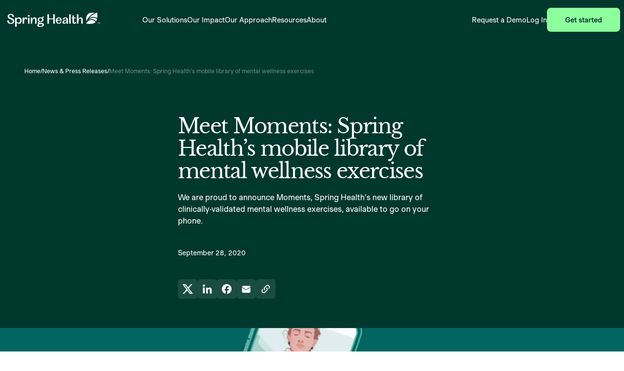

--- FILE ---
content_type: text/html
request_url: https://www.springhealth.com/news/meet-moments-spring-healths-mobile-library-of-mental-wellness-exercises
body_size: 31759
content:
<!DOCTYPE html><!-- This site was created in Webflow. https://webflow.com --><!-- Last Published: Mon Jan 19 2026 10:16:31 GMT+0000 (Coordinated Universal Time) --><html data-wf-domain="www.springhealth.com" data-wf-page="65e0905b4bf17e04c135cc70" data-wf-site="64270b7f9c4339239e8735f4" data-wf-intellimize-customer-id="117517166" lang="en-US" data-wf-collection="65e0905b4bf17e04c135cd31" data-wf-item-slug="meet-moments-spring-healths-mobile-library-of-mental-wellness-exercises"><head><meta charset="utf-8"/><title>Meet Moments: Spring Health’s mobile library of mental wellness exercises | Spring Health</title><meta content="We are proud to announce Moments, Spring Health&#x27;s new library of clinically-validated mental wellness exercises, available to go on your phone." name="description"/><meta content="Meet Moments: Spring Health’s mobile library of mental wellness exercises | Spring Health" property="og:title"/><meta content="We are proud to announce Moments, Spring Health&#x27;s new library of clinically-validated mental wellness exercises, available to go on your phone." property="og:description"/><meta content="https://cdn.prod.website-files.com/64270b7f9c43395c1287361d/64270b7f9c433960e78739de_Moments-mental-health-mobile-app-spring-health.jpeg" property="og:image"/><meta content="Meet Moments: Spring Health’s mobile library of mental wellness exercises | Spring Health" property="twitter:title"/><meta content="We are proud to announce Moments, Spring Health&#x27;s new library of clinically-validated mental wellness exercises, available to go on your phone." property="twitter:description"/><meta content="https://cdn.prod.website-files.com/64270b7f9c43395c1287361d/64270b7f9c433960e78739de_Moments-mental-health-mobile-app-spring-health.jpeg" property="twitter:image"/><meta property="og:type" content="website"/><meta content="summary_large_image" name="twitter:card"/><meta content="width=device-width, initial-scale=1" name="viewport"/><meta content="google-site-verification=yybzZxz5imqvFMTrSKLxYcB08vbP1FmWOctjJNH8o-E" name="google-site-verification"/><meta content="Webflow" name="generator"/><link href="https://cdn.prod.website-files.com/64270b7f9c4339239e8735f4/css/spring-health-test.webflow.shared.55ac97e15.min.css" rel="stylesheet" type="text/css" integrity="sha384-VayX4Vh3oEnii4BfmiSK1Hu9PPAa76r2uWe5/znvRwIWSMIb7AcmJ2pxMm2hrbT7" crossorigin="anonymous"/><style>html.w-mod-js:not(.w-mod-ix3) :is(.section-hero-connect-image) {visibility: hidden !important;}</style><script type="text/javascript">!function(o,c){var n=c.documentElement,t=" w-mod-";n.className+=t+"js",("ontouchstart"in o||o.DocumentTouch&&c instanceof DocumentTouch)&&(n.className+=t+"touch")}(window,document);</script><link href="https://cdn.prod.website-files.com/64270b7f9c4339239e8735f4/645d1b2c6e7a14ed4e34bd04_spring_health_favicon_32x32.png" rel="shortcut icon" type="image/x-icon"/><link href="https://cdn.prod.website-files.com/64270b7f9c4339239e8735f4/645d1b3102f5180daf36010f_spring_health_favicon_256x256.png" rel="apple-touch-icon"/><link href="https://www.springhealth.com/news/meet-moments-spring-healths-mobile-library-of-mental-wellness-exercises" rel="canonical"/><style>.anti-flicker, .anti-flicker * {visibility: hidden !important; opacity: 0 !important;}</style><style>[data-wf-hidden-variation], [data-wf-hidden-variation] * {
        display: none !important;
      }</style><script type="text/javascript">if (localStorage.getItem('intellimize_data_tracking_type') !== 'optOut') { localStorage.removeItem('intellimize_opt_out_117517166'); } if (localStorage.getItem('intellimize_data_tracking_type') !== 'optOut') { localStorage.setItem('intellimize_data_tracking_type', 'optOut'); }</script><script type="text/javascript">(function(e){var s={r:[]};e.wf={r:s.r,ready:t=>{s.r.push(t)}}})(window)</script><script type="text/javascript">(function(e,t,p){var n=document.documentElement,s={p:[],r:[]},u={p:s.p,r:s.r,push:function(e){s.p.push(e)},ready:function(e){s.r.push(e)}};e.intellimize=u,n.className+=" "+p,setTimeout(function(){n.className=n.className.replace(RegExp(" ?"+p),"")},t)})(window, 4000, 'anti-flicker')</script><link href="https://cdn.intellimize.co/snippet/117517166.js" rel="preload" as="script"/><script type="text/javascript">var wfClientScript=document.createElement("script");wfClientScript.src="https://cdn.intellimize.co/snippet/117517166.js",wfClientScript.async=!0,wfClientScript.onerror=function(){document.documentElement.className=document.documentElement.className.replace(RegExp(" ?anti-flicker"),"")},document.head.appendChild(wfClientScript);</script><link href="https://api.intellimize.co" rel="preconnect" crossorigin="true"/><link href="https://log.intellimize.co" rel="preconnect" crossorigin="true"/><link href="https://117517166.intellimizeio.com" rel="preconnect"/><link href="https://cdn.jsdelivr.net/npm/select2@4.1.0-rc.0/dist/css/select2.min.css" rel="stylesheet" />
<!-- Getting hostname -->
<script>const hostnamestring = window.location.hostname;</script>

<!-- Mixpanel Integration -->
<script type="text/javascript">
    (function(f,b){if(!b.__SV){var e,g,i,h;window.mixpanel=b;b._i=[];b.init=function(e,f,c){function g(a,d){var b=d.split(".");2==b.length&&(a=a[b[0]],d=b[1]);a[d]=function(){a.push([d].concat(Array.prototype.slice.call(arguments,0)))}}var a=b;"undefined"!==typeof c?a=b[c]=[]:c="mixpanel";a.people=a.people||[];a.toString=function(a){var d="mixpanel";"mixpanel"!==c&&(d+="."+c);a||(d+=" (stub)");return d};a.people.toString=function(){return a.toString(1)+".people (stub)"};i="disable time_event track track_pageview track_links track_forms track_with_groups add_group set_group remove_group register register_once alias unregister identify name_tag set_config reset opt_in_tracking opt_out_tracking has_opted_in_tracking has_opted_out_tracking clear_opt_in_out_tracking start_batch_senders people.set people.set_once people.unset people.increment people.append people.union people.track_charge people.clear_charges people.delete_user people.remove".split(" ");
        for(h=0;h<i.length;h++)g(a,i[h]);var j="set set_once union unset remove delete".split(" ");a.get_group=function(){function b(c){d[c]=function(){call2_args=arguments;call2=[c].concat(Array.prototype.slice.call(call2_args,0));a.push([e,call2])}}for(var d={},e=["get_group"].concat(Array.prototype.slice.call(arguments,0)),c=0;c<j.length;c++)b(j[c]);return d};b._i.push([e,f,c])};b.__SV=1.2;e=f.createElement("script");e.type="text/javascript";e.async=!0;e.src="undefined"!==typeof MIXPANEL_CUSTOM_LIB_URL?
        MIXPANEL_CUSTOM_LIB_URL:"file:"===f.location.protocol&&"//cdn.mxpnl.com/libs/mixpanel-2-latest.min.js".match(/^\/\//)?"https://cdn.mxpnl.com/libs/mixpanel-2-latest.min.js":"//cdn.mxpnl.com/libs/mixpanel-2-latest.min.js";g=f.getElementsByTagName("script")[0];g.parentNode.insertBefore(e,g)}})(document,window.mixpanel||[]);

    console.log(window.location.hostname);
    if(hostnamestring.includes("springhealth.com")){
        mixpanel.init('fb0779c9b9ba6215eca3a1b769d9b1e4', {cross_subdomain_cookie:true,record_sessions_percent: 100, record_heatmap_data: true});
        console.log('mixpanel connecting to prod');
    }else{
        mixpanel.init('cf312e412301d6b473459c3363f597d2', {cross_subdomain_cookie:true,});
        console.log('mixpanel connecting to staging');
    }

    const emailRegex = /email=[^&]*/;
    const phoneNumberRegex = /phone_number=[^&]*/;
    const phoneRegex = /phone=[^&]*/;
    const countryRegex = /country=[^&]*/;
    const sanitizeQuery = (url) => url.replace(new RegExp(emailRegex, 'g'), 'email=REDACTED').replace(new RegExp(phoneNumberRegex, 'g'),'phone_number=REDACTED').replace(new RegExp(phoneRegex, 'g'),'phone_number=REDACTED').replace(new RegExp(countryRegex, 'g'), 'country=REDACTED');

 
  function getPlatform() {
    return window.matchMedia("(max-width: 768px)").matches ? "Mobile web" : "Desktop web";
  }

document.addEventListener("click", function(event) {

  const buttons = document.querySelectorAll(".newmemberlogin, .sign-in");

  buttons.forEach(button => {
    button.addEventListener("click", function () {
      mixpanel.track('Button Clicked', { 
        page: window.location.pathname, 
        type: 'Member Login or Sign Up', 
        data_source: 'Spring Health Marketing Main', 
        data_source_version: 'v2', 
        '$current_url': sanitizeQuery(window.location.href), 
        '$referrer': sanitizeQuery(document.referrer),
        platform: getPlatform()
      });
    });
  });

  let linkElement = event.target.closest('a');

  if (linkElement) {
    console.log('Link Clicked');
    mixpanel.track('Link Clicked', {
      page: window.location.pathname,
      type: linkElement.textContent.trim(),
      to: linkElement.href,
      location: linkElement.className || '',
      data_source: 'Spring Health Marketing Main',
      data_source_version: 'v2',
      '$current_url': sanitizeQuery(window.location.href),
      '$referrer': sanitizeQuery(document.referrer),
      platform: getPlatform()
    });
  }
});


</script>

<style>
  * {
    scroll-margin-top: 7.5rem
  }
  
  html {
    scroll-behavior: smooth;
  }

  @media (prefers-reduced-motion: reduce) {
    html {
      scroll-behavior: auto;
    }
  }
  
  [data-component-id="disclaimer"].disclaimer {
    height: 0;
    padding-block: 0;
  }
  
  .mental-wellness-sleder__wrapper{
  	isolation: isolate;
  }
  
    .section__content_rich-text p {
		color: #ffffff!important;
  }
  .request-demo .section__content_rich-text p {
		color: var(--gray-3)!important;
  }
</style>

<!-- animations for kis-animate -->
<style>
  
  @keyframes fade-in {
  0% {
    opacity: 0;
  }
  100% {
    opacity: 1;
  }
}
@media (prefers-reduced-motion: no-preference) {
  [data-a-type="fade-in"]:not([data-a-state="running"], [data-a-state="finished"]) {
    opacity: 0;
  }
  [data-a-type="fade-in"][data-a-state="running"] {
    animation: fade-in ease;
  }
  [data-a-type="fade-in"][data-a-state="finished"] {
    opacity: 1;
  }
}
@keyframes slide-in-from-bottom {
  0% {
    opacity: 0;
    transform: translateY(80px);
  }
  100% {
    opacity: 1;
    transform: translateY(0);
  }
}
@media (prefers-reduced-motion: no-preference) {
  [data-a-type="slide-in-from-bottom"]:not([data-a-state="running"], [data-a-state="finished"]) {
    opacity: 0;
    transform: translateY(80px);
  }
  [data-a-type="slide-in-from-bottom"][data-a-state="running"] {
    animation: slide-in-from-bottom ease;
  }
  [data-a-type="slide-in-from-bottom"][data-a-state="finished"] {
    opacity: 1;
    transform: translateY(0);
  }
}
@keyframes slide-in-from-right {
    0% {
      opacity: 0;
      transform: translateX(80px);
    }
    100% {
      opacity: 1;
      transform: translateX(0);
    }
  }

@media (prefers-reduced-motion: no-preference) {
    [data-a-type="slide-in-from-right"]:not([data-a-state="running"], [data-a-state="finished"]) {
      opacity: 0;
      transform: translateX(80px);
    }
    [data-a-type="slide-in-from-right"][data-a-state="running"] {
      animation: slide-in-from-right ease;
    }
    [data-a-type="slide-in-from-right"][data-a-state="finished"] {
      opacity: 1;
      transform: translateX(0);
    }
  }
@media (prefers-reduced-motion: no-preference) {
  [data-a-text-type="slide-in-from-bottom"] [data-a-text-word] {
    display: inline-block;
    white-space: nowrap;
  }
  [data-a-text-type="slide-in-from-bottom"] [data-a-text-symbol] {
    display: inline-block;
  }
  [data-a-text-type="slide-in-from-bottom"]:not([data-a-text-state="running"], [data-a-text-state="finished"])
    [data-a-text-symbol] {
    opacity: 0;
    transform: translateY(80px);
  }
  [data-a-text-type="slide-in-from-bottom"]:is([data-a-text-state="running"], [data-a-text-state="finished"])
    [data-a-text-symbol] {
    opacity: 1;
    transform: translateY(0px);
  }
}
@media (prefers-reduced-motion: no-preference) {
  [data-a-text-type="slide-in-from-bottom-mask"] [data-a-text-word] {
    display: inline-block;
    overflow-y: clip;
    white-space: nowrap;
  }
  [data-a-text-type="slide-in-from-bottom-mask"] [data-a-text-symbol] {
    display: inline-block;
  }
  [data-a-text-type="slide-in-from-bottom-mask"]:not([data-a-text-state="running"], [data-a-text-state="finished"])
    [data-a-text-symbol] {
    transform: translateY(80px);
  }
  [data-a-text-type="slide-in-from-bottom-mask"]:is([data-a-text-state="running"], [data-a-text-state="finished"])
    [data-a-text-symbol] {
    transform: translateY(0px);
  }
}

@keyframes zoom-out {
    0% {
        transform: scale(1.4);
    }

    100% {
        transform: scale(1.1);
    }
}

@media (prefers-reduced-motion: no-preference) {
    [data-a-type="zoom-out"]:not([data-a-state="running"], [data-a-state="finished"]) {
        transform: scale(1.4);
    }

    [data-a-type="zoom-out"][data-a-state="running"] {
        animation: zoom-out ease;
    }

    [data-a-type="zoom-out"][data-a-state="finished"] {
        transform: scale(1.1);
    }
}
  
.w-editor-body [data-a-type="slide-in-from-bottom"]:not([data-a-state="running"], [data-a-state="finished"]) {
    opacity: 1;
    transform: translateY(0);
  }
  .w-editor-body [data-a-type="slide-in-from-right"]:not([data-a-state="running"], [data-a-state="finished"]) {
    opacity: 1;
    transform: translateY(0);
  }
  .w-editor-body [data-a-type="zoom-out"]:not([data-a-state="running"], [data-a-state="finished"]) {
    transform: scale(1.1);
  }
  .w-editor-body [data-a-type="fade-in"]:not([data-a-state="running"], [data-a-state="finished"]) {
    opacity: 1;
  }
  /* hide bullets for accordian*/
  [data-component-id=solution-accordion][data-accordian-bullet=hidden] [data-role=accordion]::before{
  	display: none;
  }
  [data-component-id=solution-accordion][data-accordian-bullet=hidden] [data-role=accordion-summary]{
    padding-right: 1.5rem;
    position: relative;
  }
  [data-component-id=solution-accordion][data-accordian-bullet=hidden] [data-role=accordion-summary]::after{
    content: "";
    font-family: webflow-icons !important;
    position: absolute;
    right: 0;
    top: 50%;
    transform: translateY(-50%) rotate(0deg);
    transition: transform 0.3s ease;
    font-size: 1rem;
    display: inline-block;
  }
  [data-component-id=solution-accordion][data-accordian-bullet=hidden] [data-role=accordion].js--open [data-role=accordion-summary]::after{
    transform: translateY(-50%) rotate(180deg);
  }
</style>
<!-- Google Tag Manager -->
<script>(function(w,d,s,l,i){w[l]=w[l]||[];w[l].push({'gtm.start':
new Date().getTime(),event:'gtm.js'});var f=d.getElementsByTagName(s)[0],
j=d.createElement(s),dl=l!='dataLayer'?'&l='+l:'';j.async=true;j.src=
'https://www.googletagmanager.com/gtm.js?id='+i+dl;f.parentNode.insertBefore(j,f);
})(window,document,'script','dataLayer','GTM-NXF3KZB');</script>
<!-- End Google Tag Manager -->

<!-- Hotjar Tracking Code for https://springhealth.com/ -->
<script>
if (window.location.href.indexOf("https://www.springhealth.com/first-step") === -1) {
    // Hotjar
        (function(h,o,t,j,a,r){
        h.hj=h.hj||function(){(h.hj.q=h.hj.q||[]).push(arguments)};
        h._hjSettings={hjid:2685732,hjsv:6};
        a=o.getElementsByTagName('head')[0];
        r=o.createElement('script');r.async=1;
        r.src=t+h._hjSettings.hjid+j+h._hjSettings.hjsv;
        a.appendChild(r);
    })(window,document,'https://static.hotjar.com/c/hotjar-','.js?sv=');
}
</script>

<!-- Facebook Tag -->
<meta name="facebook-domain-verification" content="i3qefj7qpmwq93upan14glic02xcmh" /> 
<!-- End Facebook Tag --> 
<style>
@media screen and (min-width: 1280px) {
    .memberlogin-dropdown {
        --color-primary-1: #01382E;
    }

    .header-dark .memberlogin-dropdown:hover,
    .header-dark .memberlogin-dropdown {
        border-color: currentColor;
    }

    .header-dark .memberlogin-dropdown:hover .memberlogin-dropdown-toggle:not(.w--open) {
        color: var(--color-primary-1);
    }

    .memberlogin-dropdown:hover .memberlogin-dropdown-toggle.w--open .member-login-text {
        text-decoration: underline;
    }

    .header-dark .memberlogin-dropdown-toggle {
        color: var(--color-primary-1);
        border-color: var(--color-primary-1);
    }

    .memberlogin-dropdown-toggle:hover, .memberlogin-dropdown-toggle.w--open {
        border-color: #068262 !important;
        background-color: #068262;
        color: #fff;
    }
  
    .memberlogin-dropdown-toggle:hover, .memberlogin-dropdown-toggle.w--open {
        border-color: #068262 !important;
        background-color: #068262;
        color: #fff !important;
    }
  
  	.memberlogin-dropdown-toggle.w--open .dropdown-icon {
  		transform: scaleY(-1);
	}

    .memberlogin-dropdown .newmemberlogin {
        border: 2px solid var(--color-primary-1);
        width: 100%;
        justify-content: center;
    }
}
</style>

<style>
    @media screen and (max-width: 992px) {
        .header__navbar .menu {
            height: auto;
            max-height: 100dvh;
            min-height: 100dvh;
            overflow: auto;
        }

        .header__navbar-button_wrapper {
            overflow-y: visible;
        }

        .navigation-container {
            height: 100dvh;
        }

        .header__navbar .navigation__dropdown {
            display: none;
        }

        .navigation__item.js--active .header__navbar .navigation__dropdown {
            display: block;
        }
    }
  
    @media screen and (max-width: 992px) {
        .header__navbar-button_wrapper {
            overflow-y: visible;
            background: #F8F6F2;
            position: fixed;
            bottom: 0;
            left: 0;
            width: 100%;
            padding: 1.25rem 1.25rem 3rem;
            margin: 0 auto;
            box-shadow: 0px -10px 20px -15px rgba(0, 0, 0, 0.1);
        }

        .navigation-container {
            max-height: calc(100vh - 400px);
            overflow-y: auto;
        }

        .navigation-container .navigation {
            width: 100%;
            padding-right: 0;
            margin-right: 0;
        }
    }

</style>
<style>
.header__navbar {
  position: absolute;
  top: 0;
  width: 100%;
  z-index: 9999;
  transition: none;
  box-shadow: 0 0 0 rgba(0, 0, 0, 0); 
  opacity: 1;
}

.header__navbar .navigation__link,
.memberlogin-dropdown-toggle,
.logo__embed svg {
  transition: all 0.3s ease;
}

.header__navbar.navbar-scrolled {
  position: fixed;
  background-color: #f8f6f2;
  box-shadow: 0 4px 12px rgba(0, 0, 0, 0.1); /* Smooth drop shadow */
  opacity: 1;
}

.header__navbar.navbar-scrolled .navigation__link {
  color: #150c06;
}
.header__navbar.navbar-scrolled .burger__line {
  background-color: #01382e;
}

.header__navbar.navbar-scrolled .memberlogin-dropdown-toggle {
  color: #01382E;
  border-color: #01382E;
}

.header__navbar.navbar-scrolled .logo__embed svg {
  color: #01382e;
  fill: #01382e;
}

</style>
<script>
document.addEventListener('DOMContentLoaded', function () {
  const navbar = document.querySelector('.header__navbar');
  if (!navbar) return; // Safety check

  function updateNavbarState() {
    if (window.scrollY > 0) {
      navbar.classList.add('navbar-scrolled');
    } else {
      navbar.classList.remove('navbar-scrolled');
    }
  }

  // Immediately check scroll position on load
  updateNavbarState();

  // Enable transitions smoothly after first frame
  requestAnimationFrame(() => {
    navbar.style.transition = 'background-color 0.3s ease, box-shadow 0.3s ease, transform 0.3s ease, opacity 0.3s ease';
  });

  // Update navbar on scroll
  window.addEventListener('scroll', updateNavbarState);
});
</script>
<script type="application/ld+json">
    {
      "@context": "https://schema.org",
      "@type": "NewsArticle",
      "headline": "Meet Moments: Spring Health’s mobile library of mental wellness exercises",
      "image": "https://cdn.prod.website-files.com/64270b7f9c43395c1287361d/64270b7f9c433960e78739de_Moments-mental-health-mobile-app-spring-health.jpeg",
      "datePublished": "May 20, 2025",
      "dateModified": "Jun 26, 2023",
      "author": [{
          "@type": "Organization",
          "name": "Spring Health",
          "url": "https://cdn.prod.website-files.com/64270b7f9c4339239e8735f4/64303baa37351f59c92e7a37_spring-health-logo-spring-green_logomark-small.png"
        }]
    }
</script></head><body class="body"><div class="core"><header data-section="navigation" data-component-id="header" data-name="header" class="header"><div id="skip-link" data-component-id="skip-navigation" tabindex="0" class="skip-navigation"><div>Skip navigation</div></div><div data-name="" class="header__navbar"><div class="container container--flex-space-between container--nav-width"><a aria-label="link to home page" data-wf-native-id-path="7b02babe-98d1-4ab7-add2-44b868222e3d:6cb8c570-3d48-6cce-5a5b-066a2841c737" data-wf-ao-click-engagement-tracking="true" data-wf-element-id="6cb8c570-3d48-6cce-5a5b-066a2841c737" data-wf-component-context="%5B%7B%22componentId%22%3A%22a2e833c1-d08a-2c1b-1627-c037d73e0404%22%2C%22instanceId%22%3A%227b02babe-98d1-4ab7-add2-44b868222e3d%22%7D%5D" href="/" class="logo padding w-inline-block"><div class="logo__embed w-embed"><svg viewBox="0 0 722.8 110.1" fill="currentcolor" height="100%" width="100%" xmlns="http://www.w3.org/2000/svg">
<path d="M27.9,86.4c-9.5,0-16.5-2.2-21-6.7-4.6-4.5-6.8-10.8-6.8-18.8h11.9c0,6,1.3,10.6,4,13.8,2.7,3.2,6.7,4.8,12,4.8s8-1.1,10.8-3.2c2.7-2.1,4.1-5.1,4.1-9s-.8-5.5-2.5-7.7c-1.7-2.2-4.5-4.1-8.4-5.6l-9.7-3.9c-6.9-2.8-11.7-5.9-14.6-9.3-2.9-3.5-4.3-7.4-4.3-11.9s.6-5.5,1.8-7.9c1.2-2.4,2.8-4.4,4.9-6.1,2.1-1.7,4.7-3,7.6-4,3-1,6.3-1.4,9.9-1.4s7,.5,10,1.4c3,.9,5.5,2.2,7.6,3.9,2.1,1.7,3.8,3.7,4.9,6.1,1.2,2.4,1.8,5.1,1.8,7.9s-.2,3-.5,4.8l-11.8-1.2c0-.5.1-1,.2-1.4,0-.5,0-.9,0-1.4,0-4.2-1.1-7.4-3.2-9.7-2.2-2.3-5.1-3.4-9-3.4s-6.6,1-8.8,2.9c-2.3,1.9-3.4,4.5-3.4,7.7s.8,4.7,2.4,6.8c1.6,2,4.6,3.9,8.8,5.6l9.9,3.9c6.6,2.6,11.4,5.7,14.3,9.4,2.9,3.6,4.3,7.9,4.3,12.7s-2.4,11.6-7.1,15.4c-4.7,3.7-11.3,5.6-19.8,5.6h0ZM61.9,109.1h11.7v-33.3c1.6,3.1,4,5.7,7.1,7.6,3.1,2,6.6,3,10.4,3s6-.6,8.6-1.9c2.6-1.3,4.9-3,6.8-5.3,1.9-2.3,3.4-4.9,4.5-8,1.1-3.1,1.6-6.4,1.6-9.9s-.6-6.8-1.6-9.9c-1.1-3-2.6-5.7-4.5-7.9-1.9-2.3-4.2-4-6.8-5.3-2.6-1.3-5.5-1.9-8.6-1.9s-7.3,1-10.4,3c-3.1,2-5.5,4.5-7.1,7.6v-9.2h-11.7v71.4h0ZM87,77.7c-2,0-3.9-.4-5.7-1.2-1.7-.8-3.2-2-4.5-3.4-1.2-1.5-2.2-3.2-2.9-5.2-.7-2-1.1-4.2-1.1-6.5s.4-4.5,1.1-6.5c.7-2,1.7-3.7,2.9-5.2,1.2-1.5,2.7-2.6,4.5-3.4,1.7-.8,3.7-1.2,5.7-1.2s3.8.4,5.5,1.2c1.7.8,3.1,2,4.3,3.4,1.2,1.5,2.1,3.2,2.8,5.2.7,2,1,4.1,1,6.5s-.3,4.5-1,6.5c-.7,2-1.6,3.8-2.8,5.2-1.2,1.5-2.6,2.6-4.3,3.4-1.7.8-3.5,1.2-5.5,1.2h0ZM144.5,50.3l11.8,1.2c.3-1.8.3-3.7,0-5.5-.2-1.8-.8-3.4-1.6-4.9-.8-1.4-2-2.6-3.4-3.5-1.5-.9-3.3-1.3-5.5-1.3-3.7,0-6.7,1.2-9,3.6-2.3,2.4-4.1,5.4-5.3,9v-11.2h-11.7v47.3h11.7v-15.7c0-4,.3-7.4,1-10.4.7-3,1.5-5.4,2.5-7.4,1-1.9,2.2-3.4,3.4-4.3,1.2-.9,2.4-1.4,3.5-1.4s1.7.4,2.2,1.1c.5.7.6,1.8.4,3.4h0ZM172.8,29.4c1.3-1.3,1.9-2.9,1.9-5s-.6-3.7-1.9-5c-1.3-1.3-3-1.9-5.1-1.9s-3.8.6-5.1,1.9c-1.3,1.3-1.9,2.9-1.9,5s.6,3.7,1.9,5c1.3,1.3,3,1.9,5.1,1.9s3.8-.6,5.1-1.9ZM161.9,85h11.7v-47.4h-11.7v47.4h0ZM194.7,85v-7c0-10.2,1.3-18.2,4-23.9,2.6-5.7,6.4-8.5,11.2-8.5s4.2.9,5.3,2.5c1.1,1.7,1.6,4.4,1.6,8.2v28.7h11.7v-28.7c0-6.4-1.3-11.4-4-14.8-2.7-3.5-6.5-5.2-11.6-5.2-8.6,0-14.7,5.3-18.2,15.8v-14.4h-11.7v47.4h11.7ZM259.6,73.7c3.4,0,6.5-.5,9.3-1.4,2.8-1,5.3-2.3,7.3-3.9,2-1.7,3.6-3.6,4.8-5.9,1.1-2.3,1.7-4.8,1.7-7.5s-.7-5.7-2.2-8.2c-1.4-2.5-3.6-4.6-6.4-6.3,1.7-.1,3.3-.5,4.8-1,1.5-.5,2.8-1.2,3.9-2,1.1-.8,2-1.7,2.6-2.7.6-1,1-2.1,1-3.2l-11.9-1.6c0,4.9-2,7.4-6,7.4s-4.9-1.1-8.8-1.1-6.4.5-9.2,1.4c-2.8.9-5.3,2.2-7.3,3.9-2,1.7-3.6,3.6-4.8,5.9-1.1,2.3-1.7,4.8-1.7,7.5s1,6.8,2.9,9.6c1.9,2.8,4.6,5,8,6.6-3.7.9-6.4,2.1-8.1,3.7-1.7,1.5-2.6,3.3-2.6,5.2s.8,2.9,2.3,4c1.5,1.1,4,1.9,7.2,2.3-4.2,1-7.4,2.5-9.8,4.7-2.4,2.1-3.5,4.6-3.5,7.4s2.2,6.4,6.5,8.5c4.3,2.1,10.2,3.1,17.6,3.1s16.5-1.5,21.6-4.6c5.1-3.1,7.6-7.2,7.6-12.4s-2.1-7.5-6.3-9.9c-4.2-2.3-10.3-3.5-18.3-3.5h-4.2c-3.7,0-6.3-.2-7.7-.7-1.4-.5-2.1-1.2-2.1-2.1s.1-.7.3-1.1c.2-.4.7-.7,1.5-1.1.8-.3,2-.6,3.5-.8,1.5-.2,3.7-.3,6.4-.3h0ZM258.4,103.7c-4.5,0-7.8-.6-10.1-1.9-2.3-1.2-3.4-3.1-3.4-5.2s1.1-4,3.4-5.3c2.3-1.3,5.5-2,9.6-2h4.1c4,0,7.1.5,9.3,1.4,2.1.9,3.2,2.5,3.2,4.6s-1.4,4.5-4.2,6c-2.8,1.6-6.8,2.3-11.9,2.3h0ZM259.7,67.4c-3.8,0-6.7-1.2-8.7-3.6-2-2.4-3-5.4-3-8.9s1-6.5,3-8.8c2-2.4,4.9-3.5,8.7-3.5s6.7,1.2,8.6,3.5c1.9,2.4,2.9,5.3,2.9,8.8s-1,6.5-2.9,8.9c-1.9,2.4-4.8,3.6-8.6,3.6h0ZM325.2,85v-33.9h33.4v33.9h11.9V11.9h-11.9v32.4h-33.4V11.9h-11.9v73.1h11.9ZM390.5,61.8h34.1c.2-3.3,0-6.5-.9-9.5-.8-3-2.1-5.8-4-8.2-1.9-2.4-4.3-4.3-7.2-5.7-2.9-1.4-6.4-2.1-10.4-2.1s-6.6.6-9.5,1.6c-2.9,1.1-5.3,2.7-7.4,4.8-2,2.1-3.6,4.8-4.8,7.9-1.1,3.1-1.7,6.7-1.7,10.8s.5,7.2,1.6,10.2c1.1,3.1,2.7,5.7,4.7,7.9,2,2.2,4.5,3.9,7.4,5.1,2.9,1.2,6,1.8,9.5,1.8,5.5,0,10.2-1.5,14.1-4.6,3.9-3,6.5-7.2,7.8-12.4l-11.1-1.2c-.8,4-2,7-3.8,8.8-1.7,1.9-4.1,2.8-7,2.8s-2.7-.3-4.1-.8c-1.4-.6-2.6-1.5-3.7-3-1.1-1.4-2-3.3-2.6-5.6-.7-2.3-1-5.2-1.1-8.7h0ZM402.2,42.8c3.4,0,5.9,1.1,7.5,3.3,1.6,2.2,2.6,5.5,3,9.8h-21.9c.6-4.7,1.8-8,3.8-10.1,1.9-2,4.5-3.1,7.7-3.1h0ZM473.6,85v-29.1c0-3.3-.5-6.2-1.5-8.6-1-2.4-2.4-4.5-4.2-6.1-1.8-1.6-4-2.8-6.5-3.7-2.5-.8-5.2-1.2-8.2-1.2-6,0-10.8,1.4-14.4,4.3-3.6,2.9-5.6,6.6-6.1,11.3l11.2,1.2c.3-3.1,1.1-5.6,2.5-7.5,1.4-1.9,3.8-2.8,6.7-2.8s5.2,1,6.6,3c1.4,2,2.2,4.9,2.4,8.9-10.2.9-18.1,2.9-23.6,6-5.5,3.1-8.3,7.5-8.3,13.2s1.3,7,3.9,9.2c2.6,2.2,6.1,3.3,10.4,3.3s7.5-1,10.4-2.9c2.9-1.9,5.3-4.8,7.2-8.5v10.1h11.5ZM462,60.2c-.1,2.6-.6,5.1-1.3,7.4-.7,2.3-1.7,4.4-2.9,6.1-1.2,1.8-2.6,3.2-4.2,4.2-1.6,1.1-3.3,1.6-5.2,1.6s-3.6-.6-4.7-1.9c-1.2-1.2-1.8-3-1.8-5.2,0-3.6,1.7-6.5,5.1-8.6,3.4-2.1,8.4-3.4,15-3.7h0ZM494.4,11.9h-11.7v73.1h11.7V11.9ZM522.7,86.4c4.2,0,7.6-1,10.2-3.1,2.5-2.1,4.1-5.1,4.6-9.2l-10.6-1.2c-.1,2.5-.5,4.3-1,5.3-.5,1.1-1.3,1.6-2.5,1.6s-2-.5-2.5-1.6c-.5-1.1-.7-2.9-.7-5.3v-29.1h14.9v-6.1h-14.9v-15.9h-11.7v15.9h-7.7v6.1h7.7v27c0,10.4,4.7,15.6,14.2,15.6h0ZM554.3,85v-7c0-10.2,1.3-18.2,4-23.9,2.6-5.7,6.4-8.5,11.2-8.5s4.2.9,5.3,2.5c1.1,1.7,1.6,4.4,1.6,8.2v28.7h11.7v-28.7c0-6.4-1.3-11.4-4-14.8-2.7-3.5-6.5-5.2-11.6-5.2-8.6,0-14.7,5.3-18.2,15.8V11.9h-11.7v73.1h11.7ZM654.7,25.1c-7.1,6-13.1,12.5-18.1,19,11.3-7.8,24.6-11.9,37.9-11,10.1.7,19.3,4.4,25.9,8.3,0,0,2.5-4.3,1.1-23.9-.8-10.5,0-17.5,0-17.5-9.7.6-33.8,14.1-46.7,25.1h0ZM674.1,39.8c-15.2-1.1-30.5,5.3-42.1,16.8,7.1-4,16.5-7.1,27.9-6.2,15.4,1.2,26.1,9.3,32.4,15.9,3.5-5.2,5.9-11.2,6.9-17.6-6.2-4.2-14.7-8.2-25.1-8.9h0ZM659.4,57.1c-20.7-1.6-33.6,11.8-37.1,16-2.5,3-4.6,6.5-6.2,10.2-.2.6-.4,1.2-.6,1.8,0,0,16.5,3.6,41.8.8,25.4-2.8,30.7-14.3,30.7-14.3-5.3-5.7-14.8-13.3-28.7-14.4h0ZM650.4,19.9c9.6-8.1,20.4-14.8,31.9-19.9l-25.1.2c-23.4.1-42.2,19.2-42.1,42.6l.2,24.1c6.5-14.4,17.3-31.9,35.1-47h0ZM705.5,77.5h2.9v7.6h1.2v-7.6h2.9v-1.1h-7v1.1ZM720.8,76.4l-2.4,7.3h-.1l-2.4-7.3h-2v8.7h1.1v-7.3h.1l2.5,7.3h1.5l2.5-7.3h.1v7.3h1.2v-8.7h-2Z"/>
</svg></div></a><nav data-name="side-navigation" class="menu menu-wide"><div class="navigation-container navigation-container-wide"><ul data-nav="parent" role="list" class="navigation additional-padding w-list-unstyled"><li data-nav="item" class="navigation__item"><div class="navigation__link-wrapper"><img src="https://cdn.prod.website-files.com/64270b7f9c4339239e8735f4/64270b7f9c4339244e87366e_aroww-right-drop-img.svg" loading="lazy" alt="Icon arrow right" class="navigation__arrow-right"/><a href="#" data-nav="trigger" data-wf-native-id-path="7b02babe-98d1-4ab7-add2-44b868222e3d:6cb8c570-3d48-6cce-5a5b-066a2841c73f" data-wf-ao-click-engagement-tracking="true" data-wf-element-id="6cb8c570-3d48-6cce-5a5b-066a2841c73f" data-wf-component-context="%5B%7B%22componentId%22%3A%22a2e833c1-d08a-2c1b-1627-c037d73e0404%22%2C%22instanceId%22%3A%227b02babe-98d1-4ab7-add2-44b868222e3d%22%7D%5D" class="navigation__link">Our Solutions</a></div><div data-nav="content" class="navigation__dropdown hide"><div tabindex="0" class="navigation__dropdown_icon-arrow"><img src="https://cdn.prod.website-files.com/64270b7f9c4339239e8735f4/64270b7f9c433900e9873671_aroww-left-img.svg" loading="lazy" alt="Arrow pointing left" class="image"/></div><div class="navigation__dropdown_heading-mobile">Our Solution</div><div class="navigation__dropdown-inner"><div class="navigation__dropdown-column navigation__dropdown-column--35 navigation__dropdown-column__darck"><div class="navigation__dropdown-card_wrapper"><div class="navigation__dropdown-card"><div class="navigation__dropdown_heading-primary">Our Solutions</div><div class="navigation__dropdown-card_paragraph-wrapper"><p class="navigation__dropdown-paragraph">Proven to make a real difference in people’s lives all while delivering net positive ROI</p></div><div class="navigation__dropdown-card_button-wrapper"><a data-wf-native-id-path="7b02babe-98d1-4ab7-add2-44b868222e3d:6cb8c570-3d48-6cce-5a5b-066a2841c750" data-wf-ao-click-engagement-tracking="true" data-wf-element-id="6cb8c570-3d48-6cce-5a5b-066a2841c750" data-wf-component-context="%5B%7B%22componentId%22%3A%22a2e833c1-d08a-2c1b-1627-c037d73e0404%22%2C%22instanceId%22%3A%227b02babe-98d1-4ab7-add2-44b868222e3d%22%7D%5D" href="/eap" class="button button--secondary button--small w-inline-block"><div class="button__text">Learn more</div></a></div><div class="card-photo__line-wrapper card-photo__line-wrappe--navigation__dropdown"><div class="card-photo__line card__line--accent3-color"></div><div class="card-photo__line card__line--accent2-color"></div></div></div></div></div><div class="navigation__dropdown-column navigation__dropdown-column__light navigation__dropdown-column--padding-x-large"><div class="navigation__dropdown-link-wrapper"><div class="navigation__dropdown-box"><div class="navigation__dropdown-heading_italic navigation__dropdown-heading_italic--margin-bot-om-mobile-small">Who we serve</div><div class="navigation__dropdown-list"><div class="navigation__dropdown-list_item"><a data-wf-native-id-path="7b02babe-98d1-4ab7-add2-44b868222e3d:6cb8c570-3d48-6cce-5a5b-066a2841c75d" data-wf-ao-click-engagement-tracking="true" data-wf-element-id="6cb8c570-3d48-6cce-5a5b-066a2841c75d" data-wf-component-context="%5B%7B%22componentId%22%3A%22a2e833c1-d08a-2c1b-1627-c037d73e0404%22%2C%22instanceId%22%3A%227b02babe-98d1-4ab7-add2-44b868222e3d%22%7D%5D" href="/solutions/for-employers" class="navigation__dropdown-list_link">For Employers</a></div><div class="navigation__dropdown-list_item"><a data-wf-native-id-path="7b02babe-98d1-4ab7-add2-44b868222e3d:6cb8c570-3d48-6cce-5a5b-066a2841c760" data-wf-ao-click-engagement-tracking="true" data-wf-element-id="6cb8c570-3d48-6cce-5a5b-066a2841c760" data-wf-component-context="%5B%7B%22componentId%22%3A%22a2e833c1-d08a-2c1b-1627-c037d73e0404%22%2C%22instanceId%22%3A%227b02babe-98d1-4ab7-add2-44b868222e3d%22%7D%5D" href="/solutions/for-health-plans" class="navigation__dropdown-list_link">For Health Plans</a></div><div class="navigation__dropdown-list_item"><a data-wf-native-id-path="7b02babe-98d1-4ab7-add2-44b868222e3d:6cb8c570-3d48-6cce-5a5b-066a2841c763" data-wf-ao-click-engagement-tracking="true" data-wf-element-id="6cb8c570-3d48-6cce-5a5b-066a2841c763" data-wf-component-context="%5B%7B%22componentId%22%3A%22a2e833c1-d08a-2c1b-1627-c037d73e0404%22%2C%22instanceId%22%3A%227b02babe-98d1-4ab7-add2-44b868222e3d%22%7D%5D" href="/solutions/for-channel-partners" class="navigation__dropdown-list_link">For Channel Partners</a></div><div class="navigation__dropdown-list_item"><a data-wf-native-id-path="7b02babe-98d1-4ab7-add2-44b868222e3d:6cb8c570-3d48-6cce-5a5b-066a2841c766" data-wf-ao-click-engagement-tracking="true" data-wf-element-id="6cb8c570-3d48-6cce-5a5b-066a2841c766" data-wf-component-context="%5B%7B%22componentId%22%3A%22a2e833c1-d08a-2c1b-1627-c037d73e0404%22%2C%22instanceId%22%3A%227b02babe-98d1-4ab7-add2-44b868222e3d%22%7D%5D" href="/solutions/for-brokers-consultants" class="navigation__dropdown-list_link">For Consultants</a></div><div class="navigation__dropdown-list_item"><a data-wf-native-id-path="7b02babe-98d1-4ab7-add2-44b868222e3d:6cb8c570-3d48-6cce-5a5b-066a2841c769" data-wf-ao-click-engagement-tracking="true" data-wf-element-id="6cb8c570-3d48-6cce-5a5b-066a2841c769" data-wf-component-context="%5B%7B%22componentId%22%3A%22a2e833c1-d08a-2c1b-1627-c037d73e0404%22%2C%22instanceId%22%3A%227b02babe-98d1-4ab7-add2-44b868222e3d%22%7D%5D" href="/solutions/for-providers" class="navigation__dropdown-list_link">For Providers</a></div></div></div><div class="navigation__dropdown-box navigation__dropdown-box--size-small hidden"><div class="navigation__dropdown-heading_italic navigation__dropdown-heading_italic--margin-bot-om-mobile-small">Solutions</div><ul role="list" class="navigation__dropdown-list navigation__dropdown-list--less-gap-mobile w-list-unstyled"><li class="navigation__dropdown-list_item"><a data-wf-native-id-path="7b02babe-98d1-4ab7-add2-44b868222e3d:6cb8c570-3d48-6cce-5a5b-066a2841c777" data-wf-ao-click-engagement-tracking="true" data-wf-element-id="6cb8c570-3d48-6cce-5a5b-066a2841c777" data-wf-component-context="%5B%7B%22componentId%22%3A%22a2e833c1-d08a-2c1b-1627-c037d73e0404%22%2C%22instanceId%22%3A%227b02babe-98d1-4ab7-add2-44b868222e3d%22%7D%5D" href="#" class="navigation__dropdown-list_link">EAP</a></li><li class="navigation__dropdown-list_item"><a data-wf-native-id-path="7b02babe-98d1-4ab7-add2-44b868222e3d:6cb8c570-3d48-6cce-5a5b-066a2841c77a" data-wf-ao-click-engagement-tracking="true" data-wf-element-id="6cb8c570-3d48-6cce-5a5b-066a2841c77a" data-wf-component-context="%5B%7B%22componentId%22%3A%22a2e833c1-d08a-2c1b-1627-c037d73e0404%22%2C%22instanceId%22%3A%227b02babe-98d1-4ab7-add2-44b868222e3d%22%7D%5D" href="#" class="navigation__dropdown-list_link">Application</a></li><li class="navigation__dropdown-list_item"><a data-wf-native-id-path="7b02babe-98d1-4ab7-add2-44b868222e3d:6cb8c570-3d48-6cce-5a5b-066a2841c77d" data-wf-ao-click-engagement-tracking="true" data-wf-element-id="6cb8c570-3d48-6cce-5a5b-066a2841c77d" data-wf-component-context="%5B%7B%22componentId%22%3A%22a2e833c1-d08a-2c1b-1627-c037d73e0404%22%2C%22instanceId%22%3A%227b02babe-98d1-4ab7-add2-44b868222e3d%22%7D%5D" href="#" class="navigation__dropdown-list_link">Integrated Consultants</a></li></ul></div></div></div><div class="navigation__dropdown-column navigation__dropdown-column--padding-x-small navigation__dropdown-column--ight-light navigation__dropdown-column--24"><div class="navigation__dropdown-box"><div class="navigation__dropdown-heading_italic navigation__dropdown-heading_italic--margin-bot-om-mobile-small">What we do</div><div class="navigation__dropdown-list"><div class="navigation__dropdown-list_item"><a data-wf-native-id-path="7b02babe-98d1-4ab7-add2-44b868222e3d:6cb8c570-3d48-6cce-5a5b-066a2841c785" data-wf-ao-click-engagement-tracking="true" data-wf-element-id="6cb8c570-3d48-6cce-5a5b-066a2841c785" data-wf-component-context="%5B%7B%22componentId%22%3A%22a2e833c1-d08a-2c1b-1627-c037d73e0404%22%2C%22instanceId%22%3A%227b02babe-98d1-4ab7-add2-44b868222e3d%22%7D%5D" href="/what-we-do/springlife" class="navigation__dropdown-list_link">SpringLife™</a></div><div class="navigation__dropdown-list_item"><a data-wf-native-id-path="7b02babe-98d1-4ab7-add2-44b868222e3d:6cb8c570-3d48-6cce-5a5b-066a2841c788" data-wf-ao-click-engagement-tracking="true" data-wf-element-id="6cb8c570-3d48-6cce-5a5b-066a2841c788" data-wf-component-context="%5B%7B%22componentId%22%3A%22a2e833c1-d08a-2c1b-1627-c037d73e0404%22%2C%22instanceId%22%3A%227b02babe-98d1-4ab7-add2-44b868222e3d%22%7D%5D" href="/what-we-do/springworks-for-employers" class="navigation__dropdown-list_link">SpringWorks™ for Employers</a></div><div class="navigation__dropdown-list_item"><a data-wf-native-id-path="7b02babe-98d1-4ab7-add2-44b868222e3d:6cb8c570-3d48-6cce-5a5b-066a2841c78b" data-wf-ao-click-engagement-tracking="true" data-wf-element-id="6cb8c570-3d48-6cce-5a5b-066a2841c78b" data-wf-component-context="%5B%7B%22componentId%22%3A%22a2e833c1-d08a-2c1b-1627-c037d73e0404%22%2C%22instanceId%22%3A%227b02babe-98d1-4ab7-add2-44b868222e3d%22%7D%5D" href="/what-we-do/springworks-for-health-plans" class="navigation__dropdown-list_link">SpringWorks™ For Health Plans</a></div></div></div></div></div></div></li><li data-nav="item" class="navigation__item"><div class="navigation__link-wrapper"><img src="https://cdn.prod.website-files.com/64270b7f9c4339239e8735f4/64270b7f9c4339244e87366e_aroww-right-drop-img.svg" loading="lazy" alt="Icon arrow right" class="navigation__arrow-right"/><a data-nav="trigger" data-wf-native-id-path="7b02babe-98d1-4ab7-add2-44b868222e3d:6cb8c570-3d48-6cce-5a5b-066a2841c797" data-wf-ao-click-engagement-tracking="true" data-wf-element-id="6cb8c570-3d48-6cce-5a5b-066a2841c797" data-wf-component-context="%5B%7B%22componentId%22%3A%22a2e833c1-d08a-2c1b-1627-c037d73e0404%22%2C%22instanceId%22%3A%227b02babe-98d1-4ab7-add2-44b868222e3d%22%7D%5D" href="#" class="navigation__link">Our Impact</a></div><div data-nav="content" class="navigation__dropdown hide"><div tabindex="0" class="navigation__dropdown_icon-arrow"><img src="https://cdn.prod.website-files.com/64270b7f9c4339239e8735f4/64270b7f9c433900e9873671_aroww-left-img.svg" loading="lazy" alt="Arrow pointing left" class="image"/></div><div class="navigation__dropdown_heading-mobile-wrapper"><div class="navigation__dropdown_heading-mobile">Our Impact</div></div><div class="navigation__dropdown-inner"><div class="navigation__dropdown-column navigation__dropdown-column__light navigation__dropdown-column--padding-x-large navigation__dropdown-column--35"><div class="navigation__dropdown-box navigation__dropdown-box--size-large"><div class="navigation__dropdown-heading_italic navigation__dropdown-heading_italic--margin-bot-om-mobile-large">Discover potential ROI</div><ul role="list" class="navigation__dropdown-list w-list-unstyled"><li class="navigation__dropdown-list_item"><a data-wf-native-id-path="7b02babe-98d1-4ab7-add2-44b868222e3d:6cb8c570-3d48-6cce-5a5b-066a2841c7a6" data-wf-ao-click-engagement-tracking="true" data-wf-element-id="6cb8c570-3d48-6cce-5a5b-066a2841c7a6" data-wf-component-context="%5B%7B%22componentId%22%3A%22a2e833c1-d08a-2c1b-1627-c037d73e0404%22%2C%22instanceId%22%3A%227b02babe-98d1-4ab7-add2-44b868222e3d%22%7D%5D" href="/our-impact" class="navigation__dropdown-list_link">Our Impact</a><p class="navigation__dropdown-paragraph">Discover validated clinical outcomes and financial ROI</p></li><li class="navigation__dropdown-list_item"><a data-wf-native-id-path="7b02babe-98d1-4ab7-add2-44b868222e3d:6cb8c570-3d48-6cce-5a5b-066a2841c7ab" data-wf-ao-click-engagement-tracking="true" data-wf-element-id="6cb8c570-3d48-6cce-5a5b-066a2841c7ab" data-wf-component-context="%5B%7B%22componentId%22%3A%22a2e833c1-d08a-2c1b-1627-c037d73e0404%22%2C%22instanceId%22%3A%227b02babe-98d1-4ab7-add2-44b868222e3d%22%7D%5D" href="/customers" class="navigation__dropdown-list_link">Our Customers</a><p class="navigation__dropdown-paragraph">Find out how global forward-thinking companies are using Spring Health™.</p></li></ul></div></div><div class="navigation__dropdown-column navigation__dropdown-column--padding-x-small navigation__dropdown-column--ight-light hidden-block-mobile"><div class="w-dyn-list"><div role="list" class="navigation__dropdown-post_wrapper w-dyn-items"><div role="listitem" class="w-dyn-item"><a data-wf-native-id-path="7b02babe-98d1-4ab7-add2-44b868222e3d:6cb8c570-3d48-6cce-5a5b-066a2841c7b3_instance-0" data-wf-ao-click-engagement-tracking="true" data-wf-element-id="6cb8c570-3d48-6cce-5a5b-066a2841c7b3" data-wf-cms-context="%5B%7B%22collectionId%22%3A%2265e0905b4bf17e04c135cc7e%22%2C%22itemId%22%3A%2265e0905b4bf17e04c135d112%22%7D%5D" data-wf-component-context="%5B%7B%22componentId%22%3A%22a2e833c1-d08a-2c1b-1627-c037d73e0404%22%2C%22instanceId%22%3A%227b02babe-98d1-4ab7-add2-44b868222e3d%22%7D%5D" href="/customers/moda-health" class="card-post w-inline-block"><img loading="lazy" src="https://cdn.prod.website-files.com/64270b7f9c43395c1287361d/64a5c77dc4a64d6f452ee4a4_iStock-1368104324.jpg" alt="A Therapist’s Guide for Surviving Holiday Stress" sizes="100vw" srcset="https://cdn.prod.website-files.com/64270b7f9c43395c1287361d/64a5c77dc4a64d6f452ee4a4_iStock-1368104324-p-500.jpg 500w, https://cdn.prod.website-files.com/64270b7f9c43395c1287361d/64a5c77dc4a64d6f452ee4a4_iStock-1368104324.jpg 800w" class="card-post__image-navigation-dropdown"/><h3 class="heading-small heading-small-light-weight">From Vision to Impact: How Moda Health Transformed Behavioral Health Access</h3></a></div><div role="listitem" class="w-dyn-item"><a data-wf-native-id-path="7b02babe-98d1-4ab7-add2-44b868222e3d:6cb8c570-3d48-6cce-5a5b-066a2841c7b3_instance-1" data-wf-ao-click-engagement-tracking="true" data-wf-element-id="6cb8c570-3d48-6cce-5a5b-066a2841c7b3" data-wf-cms-context="%5B%7B%22collectionId%22%3A%2265e0905b4bf17e04c135cc7e%22%2C%22itemId%22%3A%2265e0905b4bf17e04c135ceed%22%7D%5D" data-wf-component-context="%5B%7B%22componentId%22%3A%22a2e833c1-d08a-2c1b-1627-c037d73e0404%22%2C%22instanceId%22%3A%227b02babe-98d1-4ab7-add2-44b868222e3d%22%7D%5D" href="/customers/general-mills" class="card-post w-inline-block"><img loading="lazy" src="https://cdn.prod.website-files.com/64270b7f9c43395c1287361d/64270b7f9c43395c08873bb1_Screenshot%202023-03-28%20at%201.04.31%20PM.png" alt="A Therapist’s Guide for Surviving Holiday Stress" class="card-post__image-navigation-dropdown"/><h3 class="heading-small heading-small-light-weight">How General Mills is Embracing Mental Health</h3></a></div></div></div><div class="navigation__dropdown-post_button-wrapper"><a data-wf-native-id-path="7b02babe-98d1-4ab7-add2-44b868222e3d:6cb8c570-3d48-6cce-5a5b-066a2841c7ba" data-wf-ao-click-engagement-tracking="true" data-wf-element-id="6cb8c570-3d48-6cce-5a5b-066a2841c7ba" data-wf-component-context="%5B%7B%22componentId%22%3A%22a2e833c1-d08a-2c1b-1627-c037d73e0404%22%2C%22instanceId%22%3A%227b02babe-98d1-4ab7-add2-44b868222e3d%22%7D%5D" href="/customers" class="button button--secondary w-inline-block"><div class="button__text">View all client stories</div></a></div></div></div></div></li><li data-nav="item" class="navigation__item"><div class="navigation__link-wrapper"><img src="https://cdn.prod.website-files.com/64270b7f9c4339239e8735f4/64270b7f9c4339244e87366e_aroww-right-drop-img.svg" loading="lazy" alt="Icon arrow right" class="navigation__arrow-right"/><a data-nav="trigger" data-wf-native-id-path="7b02babe-98d1-4ab7-add2-44b868222e3d:6cb8c570-3d48-6cce-5a5b-066a2841c7c0" data-wf-ao-click-engagement-tracking="true" data-wf-element-id="6cb8c570-3d48-6cce-5a5b-066a2841c7c0" data-wf-component-context="%5B%7B%22componentId%22%3A%22a2e833c1-d08a-2c1b-1627-c037d73e0404%22%2C%22instanceId%22%3A%227b02babe-98d1-4ab7-add2-44b868222e3d%22%7D%5D" href="#" class="navigation__link">Our Approach</a></div><div data-nav="content" class="navigation__dropdown hide"><div tabindex="0" class="navigation__dropdown_icon-arrow"><img src="https://cdn.prod.website-files.com/64270b7f9c4339239e8735f4/64270b7f9c433900e9873671_aroww-left-img.svg" loading="lazy" alt="Arrow pointing left" class="image"/></div><div class="navigation__dropdown_heading-mobile-wrapper"><div class="navigation__dropdown_heading-mobile">Our Approach</div></div><div class="navigation__dropdown-inner"><div class="navigation__dropdown-column navigation__dropdown-column__light navigation__dropdown-column--padding-x-large navigation__dropdown-column--35"><div class="navigation__dropdown-box navigation__dropdown-box--size-large"><div class="navigation__dropdown-heading_italic navigation__dropdown-heading_italic--margin-bot-om-mobile-large">Our member-first approach</div><ul role="list" class="navigation__dropdown-list w-list-unstyled"><li class="navigation__dropdown-list_item"><a data-wf-native-id-path="7b02babe-98d1-4ab7-add2-44b868222e3d:6cb8c570-3d48-6cce-5a5b-066a2841c7cf" data-wf-ao-click-engagement-tracking="true" data-wf-element-id="6cb8c570-3d48-6cce-5a5b-066a2841c7cf" data-wf-component-context="%5B%7B%22componentId%22%3A%22a2e833c1-d08a-2c1b-1627-c037d73e0404%22%2C%22instanceId%22%3A%227b02babe-98d1-4ab7-add2-44b868222e3d%22%7D%5D" href="/our-network" class="navigation__dropdown-list_link">Our Care Network</a><p class="navigation__dropdown-paragraph">Meet our community of mental healthcare professionals.</p></li><li class="navigation__dropdown-list_item"><a data-wf-native-id-path="7b02babe-98d1-4ab7-add2-44b868222e3d:6cb8c570-3d48-6cce-5a5b-066a2841c7d4" data-wf-ao-click-engagement-tracking="true" data-wf-element-id="6cb8c570-3d48-6cce-5a5b-066a2841c7d4" data-wf-component-context="%5B%7B%22componentId%22%3A%22a2e833c1-d08a-2c1b-1627-c037d73e0404%22%2C%22instanceId%22%3A%227b02babe-98d1-4ab7-add2-44b868222e3d%22%7D%5D" href="/our-approach" class="navigation__dropdown-list_link">Our Methodology</a><p class="navigation__dropdown-paragraph">Learn more about Precision Mental Healthcare.</p></li><li class="navigation__dropdown-list_item"><a data-wf-native-id-path="7b02babe-98d1-4ab7-add2-44b868222e3d:6cb8c570-3d48-6cce-5a5b-066a2841c7d9" data-wf-ao-click-engagement-tracking="true" data-wf-element-id="6cb8c570-3d48-6cce-5a5b-066a2841c7d9" data-wf-component-context="%5B%7B%22componentId%22%3A%22a2e833c1-d08a-2c1b-1627-c037d73e0404%22%2C%22instanceId%22%3A%227b02babe-98d1-4ab7-add2-44b868222e3d%22%7D%5D" href="/what-we-do/ai" class="navigation__dropdown-list_link">Our Technology</a><p class="navigation__dropdown-paragraph">Explore our safe, ethical use of AI</p></li></ul></div></div><div class="navigation__dropdown-column navigation__dropdown-column--padding-x-small navigation__dropdown-column--ight-light hidden-block-mobile"><div class="w-dyn-list"><div role="list" class="navigation__dropdown-post_wrapper w-dyn-items"><div role="listitem" class="w-dyn-item"><a data-wf-native-id-path="7b02babe-98d1-4ab7-add2-44b868222e3d:6cb8c570-3d48-6cce-5a5b-066a2841c7e1_instance-0" data-wf-ao-click-engagement-tracking="true" data-wf-element-id="6cb8c570-3d48-6cce-5a5b-066a2841c7e1" data-wf-cms-context="%5B%7B%22collectionId%22%3A%2265e0905b4bf17e04c135ccd2%22%2C%22itemId%22%3A%2268250b352139dfff4e46babb%22%7D%5D" data-wf-component-context="%5B%7B%22componentId%22%3A%22a2e833c1-d08a-2c1b-1627-c037d73e0404%22%2C%22instanceId%22%3A%227b02babe-98d1-4ab7-add2-44b868222e3d%22%7D%5D" href="/blog/continuous-care-model-mental-healthcare" class="card-post w-inline-block"><img loading="lazy" src="https://cdn.prod.website-files.com/64270b7f9c43395c1287361d/68377033a81c8a527cc62c4a_SH25_Blog_Images_AI-MX-405x405.png" alt="A Therapist’s Guide for Surviving Holiday Stress" sizes="100vw" srcset="https://cdn.prod.website-files.com/64270b7f9c43395c1287361d/68377033a81c8a527cc62c4a_SH25_Blog_Images_AI-MX-405x405-p-500.png 500w, https://cdn.prod.website-files.com/64270b7f9c43395c1287361d/68377033a81c8a527cc62c4a_SH25_Blog_Images_AI-MX-405x405.png 810w" class="card-post__image-navigation-dropdown"/><h3 class="heading-small heading-small-light-weight">Introducing Continuous Care: A New Model of Mental Healthcare</h3><div class="min-read"><p class="card-post__date">4</p><p class="card-post__date">min read</p></div></a></div><div role="listitem" class="w-dyn-item"><a data-wf-native-id-path="7b02babe-98d1-4ab7-add2-44b868222e3d:6cb8c570-3d48-6cce-5a5b-066a2841c7e1_instance-1" data-wf-ao-click-engagement-tracking="true" data-wf-element-id="6cb8c570-3d48-6cce-5a5b-066a2841c7e1" data-wf-cms-context="%5B%7B%22collectionId%22%3A%2265e0905b4bf17e04c135ccd2%22%2C%22itemId%22%3A%22681ca98e4275bfbe4995efb3%22%7D%5D" data-wf-component-context="%5B%7B%22componentId%22%3A%22a2e833c1-d08a-2c1b-1627-c037d73e0404%22%2C%22instanceId%22%3A%227b02babe-98d1-4ab7-add2-44b868222e3d%22%7D%5D" href="/blog/introducing-journeys-personalized-mental-health-support" class="card-post w-inline-block"><img loading="lazy" src="https://cdn.prod.website-files.com/64270b7f9c43395c1287361d/681cbfd5ea0441fb4f2d298a_SH_BlogPreview_2025_May06.png" alt="A Therapist’s Guide for Surviving Holiday Stress" class="card-post__image-navigation-dropdown"/><h3 class="heading-small heading-small-light-weight">Introducing Journeys: Personalized Mental Health Support for Every Moment That Matters</h3><div class="min-read"><p class="card-post__date">3</p><p class="card-post__date">min read</p></div></a></div></div></div><div class="navigation__dropdown-post_button-wrapper"><a data-wf-native-id-path="7b02babe-98d1-4ab7-add2-44b868222e3d:6cb8c570-3d48-6cce-5a5b-066a2841c7ec" data-wf-ao-click-engagement-tracking="true" data-wf-element-id="6cb8c570-3d48-6cce-5a5b-066a2841c7ec" data-wf-component-context="%5B%7B%22componentId%22%3A%22a2e833c1-d08a-2c1b-1627-c037d73e0404%22%2C%22instanceId%22%3A%227b02babe-98d1-4ab7-add2-44b868222e3d%22%7D%5D" href="/blog" class="button button--secondary w-inline-block"><div class="button__text">See our blog</div></a></div></div></div></div></li><li data-nav="item" class="navigation__item"><div class="navigation__link-wrapper"><a data-nav="trigger" data-wf-native-id-path="7b02babe-98d1-4ab7-add2-44b868222e3d:6cb8c570-3d48-6cce-5a5b-066a2841c7f1" data-wf-ao-click-engagement-tracking="true" data-wf-element-id="6cb8c570-3d48-6cce-5a5b-066a2841c7f1" data-wf-component-context="%5B%7B%22componentId%22%3A%22a2e833c1-d08a-2c1b-1627-c037d73e0404%22%2C%22instanceId%22%3A%227b02babe-98d1-4ab7-add2-44b868222e3d%22%7D%5D" href="#" class="navigation__link">Resources</a><img src="https://cdn.prod.website-files.com/64270b7f9c4339239e8735f4/64270b7f9c4339244e87366e_aroww-right-drop-img.svg" loading="lazy" alt="Icon arrow right" class="navigation__arrow-right"/></div><div data-nav="content" class="navigation__dropdown hide"><div tabindex="0" class="navigation__dropdown_icon-arrow"><img src="https://cdn.prod.website-files.com/64270b7f9c4339239e8735f4/64270b7f9c433900e9873671_aroww-left-img.svg" loading="lazy" alt="Arrow pointing left" class="image"/></div><div class="navigation__dropdown_heading-mobile-wrapper"><div class="navigation__dropdown_heading-mobile">Resources</div></div><div class="navigation__dropdown-inner"><div class="navigation__dropdown-column navigation__dropdown-column__light navigation__dropdown-column--padding-x-large navigation__dropdown-column--35"><div class="navigation__dropdown-box navigation__dropdown-box--size-large"><div class="navigation__dropdown-heading_italic navigation__dropdown-heading_italic--margin-bot-om-mobile-large">Resources</div><ul role="list" class="navigation__dropdown-list w-list-unstyled"><li class="navigation__dropdown-list_item"><a data-wf-native-id-path="7b02babe-98d1-4ab7-add2-44b868222e3d:6cb8c570-3d48-6cce-5a5b-066a2841c801" data-wf-ao-click-engagement-tracking="true" data-wf-element-id="6cb8c570-3d48-6cce-5a5b-066a2841c801" data-wf-component-context="%5B%7B%22componentId%22%3A%22a2e833c1-d08a-2c1b-1627-c037d73e0404%22%2C%22instanceId%22%3A%227b02babe-98d1-4ab7-add2-44b868222e3d%22%7D%5D" href="/resources-overview" class="navigation__dropdown-list_link navigation__dropdown-list_link--flex w-inline-block"><img src="https://cdn.prod.website-files.com/64270b7f9c4339239e8735f4/64270b7f9c433905d5873646_icon-drop-resources1.svg" loading="lazy" alt="Icon  All Resources" class="navigation__dropdown-list_icon"/><div class="navigation__dropdown-list_link-paragraph">All Resources</div></a></li><li class="navigation__dropdown-list_item"><a data-wf-native-id-path="7b02babe-98d1-4ab7-add2-44b868222e3d:6cb8c570-3d48-6cce-5a5b-066a2841c806" data-wf-ao-click-engagement-tracking="true" data-wf-element-id="6cb8c570-3d48-6cce-5a5b-066a2841c806" data-wf-component-context="%5B%7B%22componentId%22%3A%22a2e833c1-d08a-2c1b-1627-c037d73e0404%22%2C%22instanceId%22%3A%227b02babe-98d1-4ab7-add2-44b868222e3d%22%7D%5D" href="/blog" class="navigation__dropdown-list_link navigation__dropdown-list_link--flex w-inline-block"><img src="https://cdn.prod.website-files.com/64270b7f9c4339239e8735f4/64270b7f9c43392fa3873670_icon-drop-resources2.svg" loading="lazy" alt="Icon  Blog" class="navigation__dropdown-list_icon"/><div class="navigation__dropdown-list_link-paragraph">Blog</div></a></li><li class="navigation__dropdown-list_item"><a data-wf-native-id-path="7b02babe-98d1-4ab7-add2-44b868222e3d:6cb8c570-3d48-6cce-5a5b-066a2841c80b" data-wf-ao-click-engagement-tracking="true" data-wf-element-id="6cb8c570-3d48-6cce-5a5b-066a2841c80b" data-wf-component-context="%5B%7B%22componentId%22%3A%22a2e833c1-d08a-2c1b-1627-c037d73e0404%22%2C%22instanceId%22%3A%227b02babe-98d1-4ab7-add2-44b868222e3d%22%7D%5D" href="/case-studies" class="navigation__dropdown-list_link navigation__dropdown-list_link--flex w-inline-block"><img src="https://cdn.prod.website-files.com/64270b7f9c4339239e8735f4/64270b7f9c43393d09873649_icon-drop-resources3.svg" loading="lazy" alt="Icon Case Studies" class="navigation__dropdown-list_icon"/><div class="navigation__dropdown-list_link-paragraph">Case Studies</div></a></li><li class="navigation__dropdown-list_item"><a data-wf-native-id-path="7b02babe-98d1-4ab7-add2-44b868222e3d:6cb8c570-3d48-6cce-5a5b-066a2841c810" data-wf-ao-click-engagement-tracking="true" data-wf-element-id="6cb8c570-3d48-6cce-5a5b-066a2841c810" data-wf-component-context="%5B%7B%22componentId%22%3A%22a2e833c1-d08a-2c1b-1627-c037d73e0404%22%2C%22instanceId%22%3A%227b02babe-98d1-4ab7-add2-44b868222e3d%22%7D%5D" href="/research" class="navigation__dropdown-list_link navigation__dropdown-list_link--flex w-inline-block"><img src="https://cdn.prod.website-files.com/64270b7f9c4339239e8735f4/64270b7f9c4339345b87364d_icon-drop-resources4.svg" loading="lazy" alt="Icon Research, Guides, Assessments" class="navigation__dropdown-list_icon"/><div class="navigation__dropdown-list_link-paragraph">Research, Guides, &amp; Assessments</div></a></li><li class="navigation__dropdown-list_item"><a data-wf-native-id-path="7b02babe-98d1-4ab7-add2-44b868222e3d:6cb8c570-3d48-6cce-5a5b-066a2841c815" data-wf-ao-click-engagement-tracking="true" data-wf-element-id="6cb8c570-3d48-6cce-5a5b-066a2841c815" data-wf-component-context="%5B%7B%22componentId%22%3A%22a2e833c1-d08a-2c1b-1627-c037d73e0404%22%2C%22instanceId%22%3A%227b02babe-98d1-4ab7-add2-44b868222e3d%22%7D%5D" href="/events-webinars" class="navigation__dropdown-list_link navigation__dropdown-list_link--flex w-inline-block"><img src="https://cdn.prod.website-files.com/64270b7f9c4339239e8735f4/64270b7f9c4339346387364f_icon-drop-resources5.svg" loading="lazy" alt="Icon Events &amp; Webinars" class="navigation__dropdown-list_icon"/><div class="navigation__dropdown-list_link-paragraph">Events &amp; Webinars</div></a></li></ul></div></div><div class="navigation__dropdown-column navigation__dropdown-column--padding-x-small navigation__dropdown-column--ight-light hidden-block-mobile"><div class="w-dyn-list"><div role="list" class="navigation__dropdown-post_wrapper w-dyn-items"><div role="listitem" class="w-dyn-item"><a data-wf-native-id-path="7b02babe-98d1-4ab7-add2-44b868222e3d:6cb8c570-3d48-6cce-5a5b-066a2841c81d_instance-0" data-wf-ao-click-engagement-tracking="true" data-wf-element-id="6cb8c570-3d48-6cce-5a5b-066a2841c81d" data-wf-cms-context="%5B%7B%22collectionId%22%3A%2265e0905b4bf17e04c135ccd2%22%2C%22itemId%22%3A%2265e0905b4bf17e04c135d151%22%7D%5D" data-wf-component-context="%5B%7B%22componentId%22%3A%22a2e833c1-d08a-2c1b-1627-c037d73e0404%22%2C%22instanceId%22%3A%227b02babe-98d1-4ab7-add2-44b868222e3d%22%7D%5D" href="/blog/how-hr-leaders-can-tackle-employee-burnout" class="card-post w-inline-block"><img loading="lazy" src="https://cdn.prod.website-files.com/64270b7f9c43395c1287361d/67f9680979086769aea157a6_SH25_Blog_Images_Q2-Burnout-405x405.png" alt="A Therapist’s Guide for Surviving Holiday Stress" sizes="100vw" srcset="https://cdn.prod.website-files.com/64270b7f9c43395c1287361d/67f9680979086769aea157a6_SH25_Blog_Images_Q2-Burnout-405x405-p-500.png 500w, https://cdn.prod.website-files.com/64270b7f9c43395c1287361d/67f9680979086769aea157a6_SH25_Blog_Images_Q2-Burnout-405x405-p-800.png 800w, https://cdn.prod.website-files.com/64270b7f9c43395c1287361d/67f9680979086769aea157a6_SH25_Blog_Images_Q2-Burnout-405x405.png 810w" class="card-post__image-navigation-dropdown"/><h3 class="heading-small heading-small-light-weight">The $190 Billion Burnout Crisis and the Opportunity Employers Have</h3><div class="min-read"><p class="card-post__date">8</p><p class="card-post__date">min read</p></div></a></div><div role="listitem" class="w-dyn-item"><a data-wf-native-id-path="7b02babe-98d1-4ab7-add2-44b868222e3d:6cb8c570-3d48-6cce-5a5b-066a2841c81d_instance-1" data-wf-ao-click-engagement-tracking="true" data-wf-element-id="6cb8c570-3d48-6cce-5a5b-066a2841c81d" data-wf-cms-context="%5B%7B%22collectionId%22%3A%2265e0905b4bf17e04c135ccd2%22%2C%22itemId%22%3A%2265e0905b4bf17e04c135ced9%22%7D%5D" data-wf-component-context="%5B%7B%22componentId%22%3A%22a2e833c1-d08a-2c1b-1627-c037d73e0404%22%2C%22instanceId%22%3A%227b02babe-98d1-4ab7-add2-44b868222e3d%22%7D%5D" href="/blog/what-is-workplace-anxiety-how-to-manage-it" class="card-post w-inline-block"><img loading="lazy" src="https://cdn.prod.website-files.com/63f8a7ca1221d01d98b14605/641db5e5fcf9724f68bde88f_Workplace-Anxiety-What-It-Is-and-How-to-Manage-It-scaled.jpeg" alt="A Therapist’s Guide for Surviving Holiday Stress" class="card-post__image-navigation-dropdown"/><h3 class="heading-small heading-small-light-weight">Workplace Anxiety: Causes, Symptoms, and What HR Can Do to Reduce It</h3><div class="min-read"><p class="card-post__date">8</p><p class="card-post__date">min read</p></div></a></div></div></div><div class="navigation__dropdown-post_button-wrapper"><a data-wf-native-id-path="7b02babe-98d1-4ab7-add2-44b868222e3d:6cb8c570-3d48-6cce-5a5b-066a2841c828" data-wf-ao-click-engagement-tracking="true" data-wf-element-id="6cb8c570-3d48-6cce-5a5b-066a2841c828" data-wf-component-context="%5B%7B%22componentId%22%3A%22a2e833c1-d08a-2c1b-1627-c037d73e0404%22%2C%22instanceId%22%3A%227b02babe-98d1-4ab7-add2-44b868222e3d%22%7D%5D" href="/blog" class="button button--secondary w-inline-block"><div class="button__text">See our blog</div></a></div></div></div></div></li><li data-nav="item" class="navigation__item navigation__item--position-relative"><div class="navigation__link-wrapper"><a data-nav="trigger" data-wf-native-id-path="7b02babe-98d1-4ab7-add2-44b868222e3d:6cb8c570-3d48-6cce-5a5b-066a2841c831" data-wf-ao-click-engagement-tracking="true" data-wf-element-id="6cb8c570-3d48-6cce-5a5b-066a2841c831" data-wf-component-context="%5B%7B%22componentId%22%3A%22a2e833c1-d08a-2c1b-1627-c037d73e0404%22%2C%22instanceId%22%3A%227b02babe-98d1-4ab7-add2-44b868222e3d%22%7D%5D" href="#" class="navigation__link">About</a><img src="https://cdn.prod.website-files.com/64270b7f9c4339239e8735f4/64270b7f9c4339244e87366e_aroww-right-drop-img.svg" loading="lazy" alt="Icon arrow right" class="navigation__arrow-right"/></div><div data-nav="content" class="navigation__dropdown navigation__dropdown--small hide"><div tabindex="0" class="navigation__dropdown_icon-arrow"><img src="https://cdn.prod.website-files.com/64270b7f9c4339239e8735f4/64270b7f9c433900e9873671_aroww-left-img.svg" loading="lazy" alt="Arrow pointing left" class="image"/></div><div class="navigation__dropdown_heading-mobile-wrapper"><div class="navigation__dropdown_heading-mobile">About</div></div><div class="navigation__dropdown-inner"><div class="navigation__dropdown-column navigation__dropdown-column__light navigation__dropdown-column--padding-x-small"><div class="navigation__dropdown-box navigation__dropdown-box--size-large"><ul role="list" class="navigation__dropdown-list w-list-unstyled"><li class="navigation__dropdown-list_item"><a data-wf-native-id-path="7b02babe-98d1-4ab7-add2-44b868222e3d:6cb8c570-3d48-6cce-5a5b-066a2841c83f" data-wf-ao-click-engagement-tracking="true" data-wf-element-id="6cb8c570-3d48-6cce-5a5b-066a2841c83f" data-wf-component-context="%5B%7B%22componentId%22%3A%22a2e833c1-d08a-2c1b-1627-c037d73e0404%22%2C%22instanceId%22%3A%227b02babe-98d1-4ab7-add2-44b868222e3d%22%7D%5D" href="/about-us" class="navigation__dropdown-list_link">About Us</a></li><li class="navigation__dropdown-list_item"><a data-wf-native-id-path="7b02babe-98d1-4ab7-add2-44b868222e3d:6cb8c570-3d48-6cce-5a5b-066a2841c842" data-wf-ao-click-engagement-tracking="true" data-wf-element-id="6cb8c570-3d48-6cce-5a5b-066a2841c842" data-wf-component-context="%5B%7B%22componentId%22%3A%22a2e833c1-d08a-2c1b-1627-c037d73e0404%22%2C%22instanceId%22%3A%227b02babe-98d1-4ab7-add2-44b868222e3d%22%7D%5D" href="/our-culture" class="navigation__dropdown-list_link">Our Culture</a></li><li class="navigation__dropdown-list_item"><a data-wf-native-id-path="7b02babe-98d1-4ab7-add2-44b868222e3d:6cb8c570-3d48-6cce-5a5b-066a2841c845" data-wf-ao-click-engagement-tracking="true" data-wf-element-id="6cb8c570-3d48-6cce-5a5b-066a2841c845" data-wf-component-context="%5B%7B%22componentId%22%3A%22a2e833c1-d08a-2c1b-1627-c037d73e0404%22%2C%22instanceId%22%3A%227b02babe-98d1-4ab7-add2-44b868222e3d%22%7D%5D" href="/news" class="navigation__dropdown-list_link">News &amp; Press Releases</a></li><li class="navigation__dropdown-list_item"><a data-wf-native-id-path="7b02babe-98d1-4ab7-add2-44b868222e3d:6cb8c570-3d48-6cce-5a5b-066a2841c848" data-wf-ao-click-engagement-tracking="true" data-wf-element-id="6cb8c570-3d48-6cce-5a5b-066a2841c848" data-wf-component-context="%5B%7B%22componentId%22%3A%22a2e833c1-d08a-2c1b-1627-c037d73e0404%22%2C%22instanceId%22%3A%227b02babe-98d1-4ab7-add2-44b868222e3d%22%7D%5D" href="/careers" class="navigation__dropdown-list_link">Careers</a></li><li class="navigation__dropdown-list_item"><a data-wf-native-id-path="7b02babe-98d1-4ab7-add2-44b868222e3d:6cb8c570-3d48-6cce-5a5b-066a2841c84b" data-wf-ao-click-engagement-tracking="true" data-wf-element-id="6cb8c570-3d48-6cce-5a5b-066a2841c84b" data-wf-component-context="%5B%7B%22componentId%22%3A%22a2e833c1-d08a-2c1b-1627-c037d73e0404%22%2C%22instanceId%22%3A%227b02babe-98d1-4ab7-add2-44b868222e3d%22%7D%5D" href="/contact-us" class="navigation__dropdown-list_link">Contact Us</a></li></ul></div></div></div></div></li></ul></div><div class="header__navbar-button_wrapper header__navbar-wrapper-wide"><ul data-nav="parent" role="list" class="navigation additional-padding hide-mobile w-list-unstyled"><li class="navigation__item"><div class="navigation__link-wrapper"><a data-wf-native-id-path="7b02babe-98d1-4ab7-add2-44b868222e3d:6cb8c570-3d48-6cce-5a5b-066a2841c851" data-wf-ao-click-engagement-tracking="true" data-wf-element-id="6cb8c570-3d48-6cce-5a5b-066a2841c851" data-wf-component-context="%5B%7B%22componentId%22%3A%22a2e833c1-d08a-2c1b-1627-c037d73e0404%22%2C%22instanceId%22%3A%227b02babe-98d1-4ab7-add2-44b868222e3d%22%7D%5D" href="/demo" class="navigation__link">Request a Demo</a></div></li><li class="navigation__item"><div class="navigation__link-wrapper"><a data-wf-native-id-path="7b02babe-98d1-4ab7-add2-44b868222e3d:6cb8c570-3d48-6cce-5a5b-066a2841c855" data-wf-ao-click-engagement-tracking="true" data-wf-element-id="6cb8c570-3d48-6cce-5a5b-066a2841c855" data-wf-component-context="%5B%7B%22componentId%22%3A%22a2e833c1-d08a-2c1b-1627-c037d73e0404%22%2C%22instanceId%22%3A%227b02babe-98d1-4ab7-add2-44b868222e3d%22%7D%5D" href="https://care.springhealth.com/sign_in" class="navigation__link">Log In</a></div></li></ul><div class="burger-member-login-wrapper"><div class="text-block-6">For Spring Health care</div><div class="burger-member-login-button-wrapper"><a data-wf-native-id-path="7b02babe-98d1-4ab7-add2-44b868222e3d:ed121f7d-3e1f-df7c-5c54-1e99f94e029e" data-wf-ao-click-engagement-tracking="true" data-wf-element-id="ed121f7d-3e1f-df7c-5c54-1e99f94e029e" data-wf-component-context="%5B%7B%22componentId%22%3A%22a2e833c1-d08a-2c1b-1627-c037d73e0404%22%2C%22instanceId%22%3A%227b02babe-98d1-4ab7-add2-44b868222e3d%22%7D%5D" href="https://care.springhealth.com/sign_in" class="button button--small button--secondary-light button--flex newmemberlogin burgerbutton w-inline-block"><div class="button__text">Member Login</div></a><a data-wf-native-id-path="7b02babe-98d1-4ab7-add2-44b868222e3d:cbfba694-1ba5-cf79-e3e1-e1263b76fe7b" data-wf-ao-click-engagement-tracking="true" data-wf-element-id="cbfba694-1ba5-cf79-e3e1-e1263b76fe7b" data-wf-component-context="%5B%7B%22componentId%22%3A%22a2e833c1-d08a-2c1b-1627-c037d73e0404%22%2C%22instanceId%22%3A%227b02babe-98d1-4ab7-add2-44b868222e3d%22%7D%5D" href="https://care.springhealth.com/register/unified" class="button button--small button--primary-light sign-in burgerbutton w-inline-block"><div class="button__text change-text">Get Started</div></a></div></div><a data-wf-native-id-path="7b02babe-98d1-4ab7-add2-44b868222e3d:b7e47f7a-46d9-a726-e952-99d1c95167b2" data-wf-ao-click-engagement-tracking="true" data-wf-element-id="b7e47f7a-46d9-a726-e952-99d1c95167b2" data-wf-component-context="%5B%7B%22componentId%22%3A%22a2e833c1-d08a-2c1b-1627-c037d73e0404%22%2C%22instanceId%22%3A%227b02babe-98d1-4ab7-add2-44b868222e3d%22%7D%5D" href="https://care.springhealth.com/register/unified" class="button button--primary single-cta-button auto-height w-inline-block"><div class="button__text button_text_bold button-text-single-cta">Get started</div></a><div class="requestademo-text-wrapper"><div class="burger-requestdemo-text">For Spring Health as a solution</div></div><a data-wf-native-id-path="7b02babe-98d1-4ab7-add2-44b868222e3d:6cb8c570-3d48-6cce-5a5b-066a2841c899" data-wf-ao-click-engagement-tracking="true" data-wf-element-id="6cb8c570-3d48-6cce-5a5b-066a2841c899" data-wf-component-context="%5B%7B%22componentId%22%3A%22a2e833c1-d08a-2c1b-1627-c037d73e0404%22%2C%22instanceId%22%3A%227b02babe-98d1-4ab7-add2-44b868222e3d%22%7D%5D" href="/demo" data-wf-event-ids="157035398" class="button button--small button--primary-light burgermenu hide-desktop w-inline-block"><div class="button__text">Request a Demo</div></a></div></nav><div data-name="burger-button" class="burger"><div class="burger__line burger__line--top"></div><div class="burger__line burger__line--bottom"></div></div></div></div><div id="block-after-navigation" class="block-after-navigation"></div></header><div data-section="main" class="main"><section data-section="hero" class="section-hero section-hero--bg-color-accent-1 section-hero--third-page section-hero--third-page-padding-bottom-small"><div class="container"><ul data-a-type="slide-in-from-bottom" role="list" class="bread-crumbs w-list-unstyled"><li class="bread-crumbs__item"><a data-wf-native-id-path="7b02babe-98d1-4ab7-add2-44b868222e43" data-wf-ao-click-engagement-tracking="true" data-wf-element-id="7b02babe-98d1-4ab7-add2-44b868222e43" href="/" class="bread-crumbs__link">Home</a><div>/</div></li><li class="bread-crumbs__item"><a data-wf-native-id-path="7b02babe-98d1-4ab7-add2-44b868222e4d" data-wf-ao-click-engagement-tracking="true" data-wf-element-id="7b02babe-98d1-4ab7-add2-44b868222e4d" href="/news" class="bread-crumbs__link">News &amp; Press Releases</a><div>/</div></li><li class="bread-crumbs__item"><div class="bread-crumbs__text">Meet Moments: Spring Health’s mobile library of mental wellness exercises</div></li></ul><div class="section-hero__content section-hero__content--text-right"><div class="heading-wrapper"><h1 data-a-type="slide-in-from-bottom" class="heading-extra-large heading-extra-large--font-secandary heading-extra-large--white">Meet Moments: Spring Health’s mobile library of mental wellness exercises</h1></div><p data-a-type="slide-in-from-bottom" class="paragraph paragraph--light-2">We are proud to announce Moments, Spring Health&#x27;s new library of clinically-validated mental wellness exercises, available to go on your phone.</p><div data-a-type="slide-in-from-bottom" class="article__date-wrapper"><div class="article__date">September 28, 2020</div></div><div data-a-type="slide-in-from-bottom" class="article__bottom-wrapper"><ul role="list" class="share__list w-list-unstyled"><li class="share__item"><a class="share__link w-inline-block" data-wf-component-context="%5B%7B%22componentId%22%3A%229fb229d7-0fa5-a37b-81e3-96ebc62d69bb%22%2C%22instanceId%22%3A%2202a01bce-da65-bae7-9b7b-dfcf961f7cd7%22%7D%5D" data-wf-element-id="9fb229d7-0fa5-a37b-81e3-96ebc62d69bd" href="#" data-network-name="twi" data-component-id="share-page" aria-label="share to twitter" data-wf-native-id-path="02a01bce-da65-bae7-9b7b-dfcf961f7cd7:9fb229d7-0fa5-a37b-81e3-96ebc62d69bd" data-wf-ao-click-engagement-tracking="true"><div class="social-svg w-embed"><svg xmlns="http://www.w3.org/2000/svg" width="24" height="24" viewBox="0 0 24 24" version="1.1" fill="currentColor">
  <path d="M18.244 2.25h3.308l-7.227 8.26 8.502 11.24H16.17l-5.214-6.817L4.99 21.75H1.68l7.73-8.835L1.254 2.25H8.08l4.713 6.231zm-1.161 17.52h1.833L7.084 4.126H5.117z"></path>
</svg></div></a></li><li class="share__item"><a class="share__link w-inline-block" data-wf-component-context="%5B%7B%22componentId%22%3A%229fb229d7-0fa5-a37b-81e3-96ebc62d69bb%22%2C%22instanceId%22%3A%2202a01bce-da65-bae7-9b7b-dfcf961f7cd7%22%7D%5D" data-wf-element-id="9fb229d7-0fa5-a37b-81e3-96ebc62d69c0" href="#" data-network-name="linked" data-component-id="share-page" aria-label="share to linkedin" data-wf-native-id-path="02a01bce-da65-bae7-9b7b-dfcf961f7cd7:9fb229d7-0fa5-a37b-81e3-96ebc62d69c0" data-wf-ao-click-engagement-tracking="true"><div class="social-svg w-embed"><svg width="20" height="20" viewBox="0 0 20 20" fill="currentcolor" xmlns="http://www.w3.org/2000/svg">
<path fill-rule="evenodd" clip-rule="evenodd" d="M7.6439 7.22175H11.0484V8.91758C11.5388 7.94225 12.7965 7.06591 14.6857 7.06591C18.3075 7.06591 19.1673 9.00741 19.1673 12.5696V19.1668H15.5007V13.3808C15.5007 11.3522 15.0102 10.2082 13.7617 10.2082C12.0302 10.2082 11.3106 11.4412 11.3106 13.3799V19.1668H7.6439V7.22175ZM1.35648 19.011H5.02315V7.06591H1.35648V19.011ZM5.5484 3.171C5.54854 3.47833 5.48759 3.78263 5.36909 4.0662C5.25059 4.34977 5.07692 4.60697 4.85815 4.82283C4.41485 5.2634 3.81481 5.51001 3.18982 5.5085C2.56592 5.50808 1.96727 5.2621 1.52332 4.82375C1.30534 4.60715 1.13225 4.34967 1.01397 4.06606C0.895677 3.78245 0.834515 3.47829 0.833984 3.171C0.833984 2.55041 1.08148 1.95641 1.52423 1.51825C1.9678 1.07931 2.5667 0.833222 3.19073 0.833496C3.8159 0.833496 4.4154 1.08008 4.85815 1.51825C5.29998 1.95641 5.5484 2.55041 5.5484 3.171Z" />
</svg></div></a></li><li class="share__item"><a class="share__link w-inline-block" data-wf-component-context="%5B%7B%22componentId%22%3A%229fb229d7-0fa5-a37b-81e3-96ebc62d69bb%22%2C%22instanceId%22%3A%2202a01bce-da65-bae7-9b7b-dfcf961f7cd7%22%7D%5D" data-wf-element-id="9fb229d7-0fa5-a37b-81e3-96ebc62d69c3" href="#" data-network-name="fb" data-component-id="share-page" aria-label="share to facebook" data-wf-native-id-path="02a01bce-da65-bae7-9b7b-dfcf961f7cd7:9fb229d7-0fa5-a37b-81e3-96ebc62d69c3" data-wf-ao-click-engagement-tracking="true"><div class="social-svg w-embed"><svg width="21" height="20" viewBox="0 0 21 20" fill="currentcolor" xmlns="http://www.w3.org/2000/svg">
<path d="M20.0501 10.0251C20.0501 4.49123 15.5589 0 10.0251 0C4.49123 0 0 4.49123 0 10.0251C0 14.8772 3.44862 18.9173 8.02005 19.8496V13.0326H6.01504V10.0251H8.02005V7.5188C8.02005 5.58396 9.59398 4.01003 11.5288 4.01003H14.0351V7.01754H12.0301C11.4787 7.01754 11.0276 7.46867 11.0276 8.02005V10.0251H14.0351V13.0326H11.0276V20C16.0902 19.4987 20.0501 15.2281 20.0501 10.0251Z" />
</svg></div></a></li><li class="share__item"><a class="share__link w-inline-block" data-wf-component-context="%5B%7B%22componentId%22%3A%229fb229d7-0fa5-a37b-81e3-96ebc62d69bb%22%2C%22instanceId%22%3A%2202a01bce-da65-bae7-9b7b-dfcf961f7cd7%22%7D%5D" data-wf-element-id="9fb229d7-0fa5-a37b-81e3-96ebc62d69c6" href="#" data-network-name="mail" data-component-id="share-page" aria-label="share to email" data-wf-native-id-path="02a01bce-da65-bae7-9b7b-dfcf961f7cd7:9fb229d7-0fa5-a37b-81e3-96ebc62d69c6" data-wf-ao-click-engagement-tracking="true"><div class="social-svg w-embed"><svg width="18" height="15" viewBox="0 0 18 15" fill="currentcolor" xmlns="http://www.w3.org/2000/svg">
<path d="M17.7992 4.1102V11.9499C17.7992 12.6792 17.5095 13.3787 16.9938 13.8944C16.478 14.4102 15.7786 14.6999 15.0492 14.6999H2.94922C2.21987 14.6999 1.5204 14.4102 1.00468 13.8944C0.48895 13.3787 0.199219 12.6792 0.199219 11.9499V4.1102L8.71982 9.124C8.80447 9.17393 8.90095 9.20026 8.99922 9.20026C9.09749 9.20026 9.19397 9.17393 9.27862 9.124L17.7992 4.1102ZM15.0492 0.399902C15.7259 0.399796 16.3788 0.64917 16.8831 1.10032C17.3875 1.55146 17.7077 2.17271 17.7827 2.8452L8.99922 8.0119L0.215719 2.8452C0.290693 2.17271 0.610975 1.55146 1.11529 1.10032C1.61961 0.64917 2.27256 0.399796 2.94922 0.399902H15.0492Z" />
</svg></div></a></li><li class="share__item"><a data-component-id="copy-link" data-wf-native-id-path="02a01bce-da65-bae7-9b7b-dfcf961f7cd7:9fb229d7-0fa5-a37b-81e3-96ebc62d69c9" data-wf-ao-click-engagement-tracking="true" data-wf-element-id="9fb229d7-0fa5-a37b-81e3-96ebc62d69c9" data-wf-component-context="%5B%7B%22componentId%22%3A%229fb229d7-0fa5-a37b-81e3-96ebc62d69bb%22%2C%22instanceId%22%3A%2202a01bce-da65-bae7-9b7b-dfcf961f7cd7%22%7D%5D" href="#" class="share__link w-inline-block"><div inert="" class="tooltip">Copied!</div><div aria-label="copy link" class="social-svg w-embed"><svg width="18" height="18" viewBox="0 0 18 18" fill="currentcolor" xmlns="http://www.w3.org/2000/svg">
<path d="M7.70731 10.2923C8.08315 10.6498 8.08315 11.2365 7.70731 11.594C7.34981 11.9515 6.76314 11.9515 6.40564 11.594C5.54708 10.7341 5.06484 9.56867 5.06484 8.35356C5.06484 7.13845 5.54708 5.973 6.40564 5.11314L9.65065 1.86814C10.5105 1.00957 11.676 0.527344 12.8911 0.527344C14.1062 0.527344 15.2716 1.00957 16.1315 1.86814C16.99 2.728 17.4723 3.89345 17.4723 5.10856C17.4723 6.32367 16.99 7.48912 16.1315 8.34898L14.7656 9.71481C14.7748 8.96315 14.6556 8.21148 14.399 7.49648L14.8298 7.05648C15.0868 6.80228 15.2908 6.49963 15.43 6.16606C15.5693 5.83248 15.6409 5.47461 15.6409 5.11314C15.6409 4.75168 15.5693 4.39381 15.43 4.06023C15.2908 3.72666 15.0868 3.42401 14.8298 3.16981C14.5756 2.91283 14.273 2.70883 13.9394 2.5696C13.6058 2.43036 13.2479 2.35867 12.8865 2.35867C12.525 2.35867 12.1671 2.43036 11.8336 2.5696C11.5 2.70883 11.1973 2.91283 10.9431 3.16981L7.70731 6.40564C7.45034 6.65985 7.24633 6.96249 7.1071 7.29607C6.96786 7.62964 6.89617 7.98751 6.89617 8.34898C6.89617 8.71044 6.96786 9.06832 7.1071 9.40189C7.24633 9.73546 7.45034 10.0381 7.70731 10.2923ZM10.2923 6.40564C10.6498 6.04814 11.2365 6.04814 11.594 6.40564C12.4525 7.2655 12.9348 8.43095 12.9348 9.64606C12.9348 10.8612 12.4525 12.0266 11.594 12.8865L8.34898 16.1315C7.48912 16.99 6.32367 17.4723 5.10856 17.4723C3.89345 17.4723 2.728 16.99 1.86814 16.1315C1.00957 15.2716 0.527344 14.1062 0.527344 12.8911C0.527344 11.676 1.00957 10.5105 1.86814 9.65065L3.23398 8.28481C3.22481 9.03648 3.34398 9.78814 3.60064 10.5123L3.16981 10.9431C2.91283 11.1973 2.70883 11.5 2.5696 11.8336C2.43036 12.1671 2.35867 12.525 2.35867 12.8865C2.35867 13.2479 2.43036 13.6058 2.5696 13.9394C2.70883 14.273 2.91283 14.5756 3.16981 14.8298C3.42401 15.0868 3.72666 15.2908 4.06023 15.43C4.39381 15.5693 4.75168 15.6409 5.11314 15.6409C5.47461 15.6409 5.83248 15.5693 6.16606 15.43C6.49963 15.2908 6.80228 15.0868 7.05648 14.8298L10.2923 11.594C10.5493 11.3398 10.7533 11.0371 10.8925 10.7036C11.0318 10.37 11.1034 10.0121 11.1034 9.65065C11.1034 9.28918 11.0318 8.93131 10.8925 8.59773C10.7533 8.26416 10.5493 7.96151 10.2923 7.70731C10.2033 7.62389 10.1323 7.52309 10.0838 7.41114C10.0353 7.29919 10.0103 7.17848 10.0103 7.05648C10.0103 6.93447 10.0353 6.81376 10.0838 6.70182C10.1323 6.58987 10.2033 6.48907 10.2923 6.40564Z" />
</svg></div></a></li></ul></div></div></div></section><section class="section"><div class="article__image-main_wrapper"><img src="https://cdn.prod.website-files.com/64270b7f9c43395c1287361d/64270b7f9c433960e78739de_Moments-mental-health-mobile-app-spring-health.jpeg" loading="lazy" alt="Spring Health Moments" sizes="100vw" srcset="https://cdn.prod.website-files.com/64270b7f9c43395c1287361d/64270b7f9c433960e78739de_Moments-mental-health-mobile-app-spring-health-p-500.jpeg 500w, https://cdn.prod.website-files.com/64270b7f9c43395c1287361d/64270b7f9c433960e78739de_Moments-mental-health-mobile-app-spring-health-p-800.jpeg 800w, https://cdn.prod.website-files.com/64270b7f9c43395c1287361d/64270b7f9c433960e78739de_Moments-mental-health-mobile-app-spring-health-p-1080.jpeg 1080w, https://cdn.prod.website-files.com/64270b7f9c43395c1287361d/64270b7f9c433960e78739de_Moments-mental-health-mobile-app-spring-health.jpeg 2240w" class="article__image zero-height"/></div></section><div class="section section--article section--background-light"><div class="article__container"><div data-a-type="slide-in-from-bottom" class="titles"><div data-role="accordion" class="titles__inner"><div tabindex="0" data-role="accordion-summary" class="titles__heading-wrp"><h3 class="titles__heading">Jump to section</h3><div class="titles__heading-icon"><div class="titles__icon-stick"></div><div class="titles__icon-stick titles__icon-stick--vertical"></div></div></div><ul data-role="accordion-details" role="list" class="titles__anchors-list"></ul></div></div><div data-component-id="article-rich-link-new-tab" class="article__rich-text_wrapper"><div data-component-id="article-anchors" data-w-id="1a6d91a3-b08c-0acf-c0d6-dd2a4ceee578" style="opacity:0" class="article__rich-text w-richtext"><p>We are proud to announce a brand new addition to Spring Health’s suite of mental health benefits today: Moments. </p><p>Moments is our library of exercises that empowers each Spring Health member with on-demand tools for emotional wellbeing. Now a part of the handy Spring Health mobile app, Moments provides help on-the-go for building good habits. Its clinically-validated exercises are based in cognitive behavioral therapy techniques. </p><p>Members can tap in anywhere, any time to get immediate relief from pressing concerns and build long-term skills for mental wellness. Moments includes exercises on building relationships, combating depression, managing anxiety, tackling eating issues, and more.</p><p>A perfect supplement to our members’ mental health journeys, Moments provides easy, unlimited access to exercises that have shown proven results. Users of Moments report: </p><ul role="list"><li>87% <em>reduction</em> <em>in anxiety symptoms</em></li><li>40% <em>reduction in symptoms for eating disorders</em></li><li>30% <em>immediate symptom reduction across conditions. </em></li></ul><p>To celebrate the launch of Moments, we’d like to <em>take a Moment </em>with you! Join us on Wednesdays in October for a quick, 20-minute mindfulness session led by one of our clinically licensed Care Navigators. Whether you’re in the midst of a busy work day, or just getting started, these mindfulness sessions are designed to calm and center your mind. </p><p>Sign up for one or all of these complimentary sessions:</p><ul role="list"><li><strong>Take a Moment with Spring Health—Awareness</strong>. Oct. 7, 10 am PST / 1 pm EST. This session will cover breathwork and body scanning to promote the intention of <em>awareness</em>. We will close with a few minutes of live sound meditation with the use of a singing bowl and a handpan.</li></ul><ul role="list"><li><strong>Take a Moment with Spring Health—Acceptance. </strong>Oct. 14, 10 am PST / 1 pm EST. This session will cover breathwork, body scanning, and an option for easy movement to promote the intention of <em>acceptance</em>. We will close with a few minutes of live sound meditation with the use of a singing bowl and a handpan.</li></ul><ul role="list"><li><strong>Take a Moment with Spring Health—Commitment. </strong>Oct. 21, 10 am PST / 1 pm EST. This session will cover breathwork, body scanning, and an option for easy movement to promote the intention of <em>commitment</em>. We will close with a few minutes of live sound meditation with the use of a singing bowl and a handpan.</li></ul><p>If Spring Health is your organization’s mental health benefits provider, your team members can simply update their Spring Health app to access Moments immediately. Not yet a Spring Health partner? <a href="https://www.springhealth.com/demo" data-wf-native-id-path="5f3fc051-bca9-5ed7-c83f-887b830131d7" data-wf-ao-click-engagement-tracking="true" data-wf-element-id="5f3fc051-bca9-5ed7-c83f-887b830131d7">Request a demo</a> today to experience firsthand how Spring Health’s comprehensive solution can create a personalized care plan for each of your team members’ mental wellbeing.</p></div></div><div data-a-type="slide-in-from-bottom" class="article__footer"><ul role="list" class="share__list w-list-unstyled"><li class="share__item"><a data-network-name="twi" aria-label="share to twitter" data-component-id="share-page" data-wf-native-id-path="1a6d91a3-b08c-0acf-c0d6-dd2a4ceee5b0" data-wf-ao-click-engagement-tracking="true" data-wf-element-id="1a6d91a3-b08c-0acf-c0d6-dd2a4ceee5b0" href="#" class="share__link share__link--dark w-inline-block"><div class="social-svg w-embed"><svg width="20.17" height="15.13" viewBox="0 0 22 17" fill="currentcolor" xmlns="http://www.w3.org/2000/svg">
<path d="M6.9113 16.5C15.213 16.5 19.7549 10.1498 19.7549 4.65283C19.7549 4.47427 19.7549 4.2957 19.7461 4.11714C20.6306 3.52597 21.3938 2.79419 22 1.9561C21.1746 2.29247 20.2998 2.51435 19.404 2.61456C20.3478 2.09336 21.0545 1.27392 21.3928 0.30843C20.5056 0.793861 19.5344 1.13467 18.5218 1.3159C18.1003 0.900513 17.5907 0.569385 17.0248 0.343032C16.4589 0.116679 15.8486 -7.58033e-05 15.2317 3.69237e-08C14.0341 0.000806218 12.8858 0.439964 12.0389 1.22104C11.1921 2.00211 10.716 3.06124 10.7151 4.16584C10.7151 4.4905 10.7591 4.80705 10.8295 5.11548C9.03418 5.03232 7.27789 4.60185 5.67466 3.852C4.07143 3.10215 2.6571 2.04969 1.5235 0.762959C0.947411 1.6807 0.77155 2.76624 1.03162 3.79921C1.29169 4.83219 1.96819 5.73517 2.9238 6.32485C2.20778 6.30198 1.50765 6.12403 0.88 5.80539V5.8622C0.880967 6.82331 1.2416 7.75465 1.90098 8.49887C2.56035 9.24309 3.47804 9.75456 4.499 9.94687C4.11208 10.0453 3.71237 10.0945 3.311 10.093C3.0195 10.093 2.7379 10.0686 2.464 10.0199C2.7518 10.8476 3.31322 11.5715 4.06954 12.09C4.82586 12.6086 5.73916 12.8958 6.6814 12.9115C5.0826 14.0707 3.10724 14.6997 1.0736 14.6971C0.7128 14.6971 0.352 14.6809 0 14.6403C2.06438 15.8553 4.4624 16.5006 6.9113 16.5Z"/>
</svg></div></a></li><li class="share__item"><a data-component-id="share-page" aria-label="link to linkedin" data-network-name="linked" data-wf-native-id-path="1a6d91a3-b08c-0acf-c0d6-dd2a4ceee5b3" data-wf-ao-click-engagement-tracking="true" data-wf-element-id="1a6d91a3-b08c-0acf-c0d6-dd2a4ceee5b3" href="#" class="share__link share__link--dark w-inline-block"><div class="social-svg w-embed"><svg width="20" height="20" viewBox="0 0 20 20" fill="currentcolor" xmlns="http://www.w3.org/2000/svg">
<path fill-rule="evenodd" clip-rule="evenodd" d="M7.6439 7.22175H11.0484V8.91758C11.5388 7.94225 12.7965 7.06591 14.6857 7.06591C18.3075 7.06591 19.1673 9.00741 19.1673 12.5696V19.1668H15.5007V13.3808C15.5007 11.3522 15.0102 10.2082 13.7617 10.2082C12.0302 10.2082 11.3106 11.4412 11.3106 13.3799V19.1668H7.6439V7.22175ZM1.35648 19.011H5.02315V7.06591H1.35648V19.011ZM5.5484 3.171C5.54854 3.47833 5.48759 3.78263 5.36909 4.0662C5.25059 4.34977 5.07692 4.60697 4.85815 4.82283C4.41485 5.2634 3.81481 5.51001 3.18982 5.5085C2.56592 5.50808 1.96727 5.2621 1.52332 4.82375C1.30534 4.60715 1.13225 4.34967 1.01397 4.06606C0.895677 3.78245 0.834515 3.47829 0.833984 3.171C0.833984 2.55041 1.08148 1.95641 1.52423 1.51825C1.9678 1.07931 2.5667 0.833222 3.19073 0.833496C3.8159 0.833496 4.4154 1.08008 4.85815 1.51825C5.29998 1.95641 5.5484 2.55041 5.5484 3.171Z" />
</svg></div></a></li><li class="share__item"><a data-network-name="fb" aria-label="link to facebook" data-wf-native-id-path="1a6d91a3-b08c-0acf-c0d6-dd2a4ceee5b6" data-wf-ao-click-engagement-tracking="true" data-wf-element-id="1a6d91a3-b08c-0acf-c0d6-dd2a4ceee5b6" href="#" class="share__link share__link--dark w-inline-block"><div class="social-svg w-embed"><svg width="21" height="20" viewBox="0 0 21 20" fill="currentcolor" xmlns="http://www.w3.org/2000/svg">
<path d="M20.0501 10.0251C20.0501 4.49123 15.5589 0 10.0251 0C4.49123 0 0 4.49123 0 10.0251C0 14.8772 3.44862 18.9173 8.02005 19.8496V13.0326H6.01504V10.0251H8.02005V7.5188C8.02005 5.58396 9.59398 4.01003 11.5288 4.01003H14.0351V7.01754H12.0301C11.4787 7.01754 11.0276 7.46867 11.0276 8.02005V10.0251H14.0351V13.0326H11.0276V20C16.0902 19.4987 20.0501 15.2281 20.0501 10.0251Z" />
</svg></div></a></li><li class="share__item"><a data-network-name="mail" aria-label="share to email" data-component-id="share-page" data-wf-native-id-path="1a6d91a3-b08c-0acf-c0d6-dd2a4ceee5b9" data-wf-ao-click-engagement-tracking="true" data-wf-element-id="1a6d91a3-b08c-0acf-c0d6-dd2a4ceee5b9" href="#" class="share__link share__link--dark w-inline-block"><div class="social-svg w-embed"><svg width="18" height="15" viewBox="0 0 18 15" fill="currentcolor" xmlns="http://www.w3.org/2000/svg">
<path d="M17.7992 4.1102V11.9499C17.7992 12.6792 17.5095 13.3787 16.9938 13.8944C16.478 14.4102 15.7786 14.6999 15.0492 14.6999H2.94922C2.21987 14.6999 1.5204 14.4102 1.00468 13.8944C0.48895 13.3787 0.199219 12.6792 0.199219 11.9499V4.1102L8.71982 9.124C8.80447 9.17393 8.90095 9.20026 8.99922 9.20026C9.09749 9.20026 9.19397 9.17393 9.27862 9.124L17.7992 4.1102ZM15.0492 0.399902C15.7259 0.399796 16.3788 0.64917 16.8831 1.10032C17.3875 1.55146 17.7077 2.17271 17.7827 2.8452L8.99922 8.0119L0.215719 2.8452C0.290693 2.17271 0.610975 1.55146 1.11529 1.10032C1.61961 0.64917 2.27256 0.399796 2.94922 0.399902H15.0492Z" />
</svg></div></a></li><li class="share__item"><a data-component-id="copy-link" aria-label="copy link" data-wf-native-id-path="1a6d91a3-b08c-0acf-c0d6-dd2a4ceee5bc" data-wf-ao-click-engagement-tracking="true" data-wf-element-id="1a6d91a3-b08c-0acf-c0d6-dd2a4ceee5bc" href="#" class="share__link share__link--dark w-inline-block"><div aria-label="copy link" class="social-svg w-embed"><svg width="18" height="18" viewBox="0 0 18 18" fill="currentcolor" xmlns="http://www.w3.org/2000/svg">
<path d="M7.70731 10.2923C8.08315 10.6498 8.08315 11.2365 7.70731 11.594C7.34981 11.9515 6.76314 11.9515 6.40564 11.594C5.54708 10.7341 5.06484 9.56867 5.06484 8.35356C5.06484 7.13845 5.54708 5.973 6.40564 5.11314L9.65065 1.86814C10.5105 1.00957 11.676 0.527344 12.8911 0.527344C14.1062 0.527344 15.2716 1.00957 16.1315 1.86814C16.99 2.728 17.4723 3.89345 17.4723 5.10856C17.4723 6.32367 16.99 7.48912 16.1315 8.34898L14.7656 9.71481C14.7748 8.96315 14.6556 8.21148 14.399 7.49648L14.8298 7.05648C15.0868 6.80228 15.2908 6.49963 15.43 6.16606C15.5693 5.83248 15.6409 5.47461 15.6409 5.11314C15.6409 4.75168 15.5693 4.39381 15.43 4.06023C15.2908 3.72666 15.0868 3.42401 14.8298 3.16981C14.5756 2.91283 14.273 2.70883 13.9394 2.5696C13.6058 2.43036 13.2479 2.35867 12.8865 2.35867C12.525 2.35867 12.1671 2.43036 11.8336 2.5696C11.5 2.70883 11.1973 2.91283 10.9431 3.16981L7.70731 6.40564C7.45034 6.65985 7.24633 6.96249 7.1071 7.29607C6.96786 7.62964 6.89617 7.98751 6.89617 8.34898C6.89617 8.71044 6.96786 9.06832 7.1071 9.40189C7.24633 9.73546 7.45034 10.0381 7.70731 10.2923ZM10.2923 6.40564C10.6498 6.04814 11.2365 6.04814 11.594 6.40564C12.4525 7.2655 12.9348 8.43095 12.9348 9.64606C12.9348 10.8612 12.4525 12.0266 11.594 12.8865L8.34898 16.1315C7.48912 16.99 6.32367 17.4723 5.10856 17.4723C3.89345 17.4723 2.728 16.99 1.86814 16.1315C1.00957 15.2716 0.527344 14.1062 0.527344 12.8911C0.527344 11.676 1.00957 10.5105 1.86814 9.65065L3.23398 8.28481C3.22481 9.03648 3.34398 9.78814 3.60064 10.5123L3.16981 10.9431C2.91283 11.1973 2.70883 11.5 2.5696 11.8336C2.43036 12.1671 2.35867 12.525 2.35867 12.8865C2.35867 13.2479 2.43036 13.6058 2.5696 13.9394C2.70883 14.273 2.91283 14.5756 3.16981 14.8298C3.42401 15.0868 3.72666 15.2908 4.06023 15.43C4.39381 15.5693 4.75168 15.6409 5.11314 15.6409C5.47461 15.6409 5.83248 15.5693 6.16606 15.43C6.49963 15.2908 6.80228 15.0868 7.05648 14.8298L10.2923 11.594C10.5493 11.3398 10.7533 11.0371 10.8925 10.7036C11.0318 10.37 11.1034 10.0121 11.1034 9.65065C11.1034 9.28918 11.0318 8.93131 10.8925 8.59773C10.7533 8.26416 10.5493 7.96151 10.2923 7.70731C10.2033 7.62389 10.1323 7.52309 10.0838 7.41114C10.0353 7.29919 10.0103 7.17848 10.0103 7.05648C10.0103 6.93447 10.0353 6.81376 10.0838 6.70182C10.1323 6.58987 10.2033 6.48907 10.2923 6.40564Z" />
</svg></div><div inert="" class="tooltip">Copied!</div></a></li></ul></div></div></div><section class="section section--padding-small section--background-light-2 section--overflow-hidden"><div class="w-embed"><style> 

.latest-block::-webkit-scrollbar-track {
	background-color: rgba(156, 155, 152, .30);
  border-radius: 2px;
  opacity: 0.3;
  margin: 0 20px;
}

.latest-block::-webkit-scrollbar {
	width: var(--scrollbar-width);
  height: 4px;
  border-radius: 2px;
}

.latest-block::-webkit-scrollbar-thumb {
	background-color: var(--scrollbar-thumb-color);
  background: #007055;
	border-radius: 2px;
}

</style></div><div class="container"><div class="section__content-top section__content-top--large"><div class="heading-wrapper"><h2 data-a-type="slide-in-from-bottom" class="heading-extra-large heading-extra-large--darck"><span class="heading--font-style-italic">In the news</span></h2></div><p data-a-type="slide-in-from-bottom" class="paragraph">View recent news announcements from Spring Health and media coverage from around the web.<a href="https://spring-health-86bc8b-7f22ceeb30a4f6d1f1.webflow.io/news" data-wf-native-id-path="53500c45-4f51-73f3-fd4d-a730828da2b6" data-wf-ao-click-engagement-tracking="true" data-wf-element-id="53500c45-4f51-73f3-fd4d-a730828da2b6"><strong><br/></strong></a></p><div class="section__button-wrapper"><a data-a-type="slide-in-from-bottom" data-wf-native-id-path="7b02babe-98d1-4ab7-add2-44b868222e86" data-wf-ao-click-engagement-tracking="true" data-wf-element-id="7b02babe-98d1-4ab7-add2-44b868222e86" href="/news" class="button button--primary w-inline-block"><div class="button__text">View more</div></a></div></div><div class="section__inner"><div class="latest-block w-dyn-list"><div role="list" class="grid-col-4 grid-col-4--post-wrapper w-dyn-items"><div data-a-type="slide-in-from-bottom" role="listitem" class="w-dyn-item"><a data-wf-native-id-path="7b02babe-98d1-4ab7-add2-44b868222e8d_instance-0" data-wf-ao-click-engagement-tracking="true" data-wf-element-id="7b02babe-98d1-4ab7-add2-44b868222e8d" data-wf-cms-context="%5B%7B%22collectionId%22%3A%2265e0905b4bf17e04c135cd31%22%2C%22itemId%22%3A%2269246f9defb263f5db32bd15%22%7D%5D" href="/news/spring-health-publishes-largest-outcomes-study-demonstrating-measurable-clinical-improvements-in-mental-health-care" class="card-post w-inline-block"><div class="card-post__image-wrapper"><img loading="lazy" src="https://cdn.prod.website-files.com/64270b7f9c43395c1287361d/69246f88c8954ace517c6d65_SH_IG_2025_Nov12%20(1).png" alt="A Therapist’s Guide for Surviving Holiday Stress" class="card-post__image"/><img loading="lazy" src="https://cdn.prod.website-files.com/64270b7f9c43395c1287361d/69246f86518eb4a9a5bc2231_SH_IG_2025_Nov12.png" alt="A Therapist’s Guide for Surviving Holiday Stress" class="card-post__image w-condition-invisible"/></div><h3 class="resource-list-heading">Spring Health Publishes Largest Outcomes Study Demonstrating Measurable Clinical Improvements in Mental Health Care</h3></a><a data-wf-native-id-path="d03c1886-2c38-c5e9-560b-e1250b4d9abd_instance-0" data-wf-ao-click-engagement-tracking="true" data-wf-element-id="d03c1886-2c38-c5e9-560b-e1250b4d9abd" data-wf-cms-context="%5B%7B%22collectionId%22%3A%2265e0905b4bf17e04c135cd31%22%2C%22itemId%22%3A%2269246f9defb263f5db32bd15%22%7D%5D" href="#" class="card-post w-inline-block w-condition-invisible"><div class="card-post__image-wrapper"><img loading="lazy" src="https://cdn.prod.website-files.com/64270b7f9c43395c1287361d/69246f86518eb4a9a5bc2231_SH_IG_2025_Nov12.png" alt="A Therapist’s Guide for Surviving Holiday Stress" class="card-post__image"/></div><h3 class="card-post__heading">Spring Health Publishes Largest Outcomes Study Demonstrating Measurable Clinical Improvements in Mental Health Care</h3><p class="card-post__date w-dyn-bind-empty"></p></a></div><div data-a-type="slide-in-from-bottom" role="listitem" class="w-dyn-item"><a data-wf-native-id-path="7b02babe-98d1-4ab7-add2-44b868222e8d_instance-1" data-wf-ao-click-engagement-tracking="true" data-wf-element-id="7b02babe-98d1-4ab7-add2-44b868222e8d" data-wf-cms-context="%5B%7B%22collectionId%22%3A%2265e0905b4bf17e04c135cd31%22%2C%22itemId%22%3A%226913808db82bf7ff8ddcb11a%22%7D%5D" href="/news/spring-health-a-leading-behavioral-health-provider-expands-to-more-health-plans-nationwide" class="card-post w-inline-block"><div class="card-post__image-wrapper"><img loading="lazy" src="" alt="A Therapist’s Guide for Surviving Holiday Stress" class="card-post__image w-condition-invisible w-dyn-bind-empty"/><img loading="lazy" src="https://cdn.prod.website-files.com/64270b7f9c43395c1287361d/69137d64ba7ce484c9a8b0e9_sample%20photo%201.jpeg" alt="A Therapist’s Guide for Surviving Holiday Stress" class="card-post__image"/></div><h3 class="resource-list-heading">Spring Health, A Leading Behavioral Health Provider, Expands to More Health Plans Nationwide </h3></a><a data-wf-native-id-path="d03c1886-2c38-c5e9-560b-e1250b4d9abd_instance-1" data-wf-ao-click-engagement-tracking="true" data-wf-element-id="d03c1886-2c38-c5e9-560b-e1250b4d9abd" data-wf-cms-context="%5B%7B%22collectionId%22%3A%2265e0905b4bf17e04c135cd31%22%2C%22itemId%22%3A%226913808db82bf7ff8ddcb11a%22%7D%5D" href="#" class="card-post w-inline-block w-condition-invisible"><div class="card-post__image-wrapper"><img loading="lazy" src="https://cdn.prod.website-files.com/64270b7f9c43395c1287361d/69137d64ba7ce484c9a8b0e9_sample%20photo%201.jpeg" alt="A Therapist’s Guide for Surviving Holiday Stress" class="card-post__image"/></div><h3 class="card-post__heading">Spring Health, A Leading Behavioral Health Provider, Expands to More Health Plans Nationwide </h3><p class="card-post__date w-dyn-bind-empty"></p></a></div><div data-a-type="slide-in-from-bottom" role="listitem" class="w-dyn-item"><a data-wf-native-id-path="7b02babe-98d1-4ab7-add2-44b868222e8d_instance-2" data-wf-ao-click-engagement-tracking="true" data-wf-element-id="7b02babe-98d1-4ab7-add2-44b868222e8d" data-wf-cms-context="%5B%7B%22collectionId%22%3A%2265e0905b4bf17e04c135cd31%22%2C%22itemId%22%3A%2268f63142bc1559151a0ba004%22%7D%5D" href="/news/spring-health-expert-council-vera-mh-first-open-source-evaluation-ai-mental-health" class="card-post w-inline-block"><div class="card-post__image-wrapper"><img loading="lazy" src="https://cdn.prod.website-files.com/64270b7f9c43395c1287361d/68f6309dc19d41ee7f065e65_SH25_Press_VERAMH-PreviewImage-Compressed.png" alt="A Therapist’s Guide for Surviving Holiday Stress" class="card-post__image"/><img loading="lazy" src="https://cdn.prod.website-files.com/64270b7f9c43395c1287361d/68f67f5eb2b81e32dd6fc825_SH25_Press_VERAMH-BannerImage-Compressed%20(2).png" alt="A Therapist’s Guide for Surviving Holiday Stress" class="card-post__image w-condition-invisible"/></div><h3 class="resource-list-heading">Spring Health and Expert Council Release VERA-MH, the First Open-Source Evaluation for Validating AI in Mental Health</h3></a><a data-wf-native-id-path="d03c1886-2c38-c5e9-560b-e1250b4d9abd_instance-2" data-wf-ao-click-engagement-tracking="true" data-wf-element-id="d03c1886-2c38-c5e9-560b-e1250b4d9abd" data-wf-cms-context="%5B%7B%22collectionId%22%3A%2265e0905b4bf17e04c135cd31%22%2C%22itemId%22%3A%2268f63142bc1559151a0ba004%22%7D%5D" href="#" class="card-post w-inline-block w-condition-invisible"><div class="card-post__image-wrapper"><img loading="lazy" src="https://cdn.prod.website-files.com/64270b7f9c43395c1287361d/68f67f5eb2b81e32dd6fc825_SH25_Press_VERAMH-BannerImage-Compressed%20(2).png" alt="A Therapist’s Guide for Surviving Holiday Stress" class="card-post__image"/></div><h3 class="card-post__heading">Spring Health and Expert Council Release VERA-MH, the First Open-Source Evaluation for Validating AI in Mental Health</h3><p class="card-post__date w-dyn-bind-empty"></p></a></div><div data-a-type="slide-in-from-bottom" role="listitem" class="w-dyn-item"><a data-wf-native-id-path="7b02babe-98d1-4ab7-add2-44b868222e8d_instance-3" data-wf-ao-click-engagement-tracking="true" data-wf-element-id="7b02babe-98d1-4ab7-add2-44b868222e8d" data-wf-cms-context="%5B%7B%22collectionId%22%3A%2265e0905b4bf17e04c135cd31%22%2C%22itemId%22%3A%2268dc1d451d1442febdc99af8%22%7D%5D" href="/news/ai-mental-health-safety-ethics-council-responsible-ai" class="card-post w-inline-block"><div class="card-post__image-wrapper"><img loading="lazy" src="https://cdn.prod.website-files.com/64270b7f9c43395c1287361d/68dd501bb6d1da1797179ad4_SH25_Press_AICouncil-PreviewImage.png" alt="A Therapist’s Guide for Surviving Holiday Stress" class="card-post__image"/><img loading="lazy" src="https://cdn.prod.website-files.com/64270b7f9c43395c1287361d/68dc1d0be04c3a11e6230575_SH25_Press_AICouncil-BannerImage.png" alt="A Therapist’s Guide for Surviving Holiday Stress" class="card-post__image w-condition-invisible"/></div><h3 class="resource-list-heading">Spring Health Convenes AI in Mental Health Safety &amp; Ethics Council to Set Industry Standards for Responsible AI</h3></a><a data-wf-native-id-path="d03c1886-2c38-c5e9-560b-e1250b4d9abd_instance-3" data-wf-ao-click-engagement-tracking="true" data-wf-element-id="d03c1886-2c38-c5e9-560b-e1250b4d9abd" data-wf-cms-context="%5B%7B%22collectionId%22%3A%2265e0905b4bf17e04c135cd31%22%2C%22itemId%22%3A%2268dc1d451d1442febdc99af8%22%7D%5D" href="#" class="card-post w-inline-block w-condition-invisible"><div class="card-post__image-wrapper"><img loading="lazy" src="https://cdn.prod.website-files.com/64270b7f9c43395c1287361d/68dc1d0be04c3a11e6230575_SH25_Press_AICouncil-BannerImage.png" alt="A Therapist’s Guide for Surviving Holiday Stress" class="card-post__image"/></div><h3 class="card-post__heading">Spring Health Convenes AI in Mental Health Safety &amp; Ethics Council to Set Industry Standards for Responsible AI</h3><p class="card-post__date w-dyn-bind-empty"></p></a></div></div></div></div></div></section><section class="section section--background-dark"><div class="section__image-wrapper section__image-wrapper--right"><img src="https://cdn.prod.website-files.com/64270b7f9c4339239e8735f4/64270b7f9c4339b8f887371a_good-faces-HT6AFKBcfVA-unsplash.jpg" loading="lazy" alt="A man with bleached hair and glasses lying down while using a laptop, focusing on his therapy session." data-a-type="zoom-out" class="image"/></div><div class="container"><div class="section__content section__content--height"><div class="heading-wrapper"><h2 data-a-type="slide-in-from-bottom" class="heading-extra-large heading-extra-large--light"><span class="heading--font-style-italic">Help people and <br/>organizations</span> <span class="heading--accent-1-color">thrive.</span></h2></div><p data-a-type="slide-in-from-bottom" class="paragraph paragraph--light-2">Improve the mental health of your employees and reduce the risk of absenteeism and lost productivity today.</p><div class="section__button-wrapper section__button-wrapper---flex"><a data-a-type="slide-in-from-bottom" data-wf-native-id-path="7b02babe-98d1-4ab7-add2-44b868222e97:bac10ffc-67f7-5324-9221-d06966efbb5a" data-wf-ao-click-engagement-tracking="true" data-wf-element-id="bac10ffc-67f7-5324-9221-d06966efbb5a" data-wf-component-context="%5B%7B%22componentId%22%3A%22bac10ffc-67f7-5324-9221-d06966efbb4b%22%2C%22instanceId%22%3A%227b02babe-98d1-4ab7-add2-44b868222e97%22%7D%5D" href="/demo" class="button button--primary w-inline-block"><div class="button__text">Book a consultation</div></a><a data-a-type="slide-in-from-bottom" data-wf-native-id-path="7b02babe-98d1-4ab7-add2-44b868222e97:bac10ffc-67f7-5324-9221-d06966efbb5d" data-wf-ao-click-engagement-tracking="true" data-wf-element-id="bac10ffc-67f7-5324-9221-d06966efbb5d" data-wf-component-context="%5B%7B%22componentId%22%3A%22bac10ffc-67f7-5324-9221-d06966efbb4b%22%2C%22instanceId%22%3A%227b02babe-98d1-4ab7-add2-44b868222e97%22%7D%5D" href="/eap" class="button button--secondary-light w-inline-block"><div class="button__text">See what we do</div></a></div><div class="section__inner"><div class="section__list"></div><ul data-a-type="slide-in-from-bottom" role="list" class="section__list w-list-unstyled"><li class="section__list_item"><h3 class="heading-small">Evidence-based approach</h3></li><li class="section__list_item"><h3 class="heading-small">Variety of solutions</h3></li><li class="section__list_item"><h3 class="heading-small">Cost-effective</h3></li></ul></div></div></div></section></div><footer data-section="footer" data-component-id="footer" class="footer"><div class="container"><a data-wf-native-id-path="7b02babe-98d1-4ab7-add2-44b868222e98:d12fb51f-5e9b-f248-cea6-9843c758c221" data-wf-ao-click-engagement-tracking="true" data-wf-element-id="d12fb51f-5e9b-f248-cea6-9843c758c221" data-wf-component-context="%5B%7B%22componentId%22%3A%22d12fb51f-5e9b-f248-cea6-9843c758c21f%22%2C%22instanceId%22%3A%227b02babe-98d1-4ab7-add2-44b868222e98%22%7D%5D" href="/" class="footer__logo footer__logo--mobile w-inline-block"><img src="https://cdn.prod.website-files.com/64270b7f9c4339239e8735f4/67d9e20664bde3dc6e4beb26_SpringHealth_FullLogo.svg" loading="lazy" width="Auto" alt="icon logo" class="footer__logo-image"/></a><div class="footer__inner"><div data-a-type="slide-in-from-bottom" class="footer__left"><a data-wf-native-id-path="7b02babe-98d1-4ab7-add2-44b868222e98:d12fb51f-5e9b-f248-cea6-9843c758c225" data-wf-ao-click-engagement-tracking="true" data-wf-element-id="d12fb51f-5e9b-f248-cea6-9843c758c225" data-wf-component-context="%5B%7B%22componentId%22%3A%22d12fb51f-5e9b-f248-cea6-9843c758c21f%22%2C%22instanceId%22%3A%227b02babe-98d1-4ab7-add2-44b868222e98%22%7D%5D" href="/" class="footer__logo footer__logo---desktop w-inline-block"><img src="https://cdn.prod.website-files.com/64270b7f9c4339239e8735f4/67d9e20664bde3dc6e4beb26_SpringHealth_FullLogo.svg" loading="lazy" alt="icon logo" class="footer__logo-image"/></a><div class="footer__left-box footer__left-box--top"><p class="footer__paradraph footer__paradraph--font-weight-500">Already a member?</p><p class="footer__paradraph"><a href="https://care.springhealth.com/sign_in" data-wf-native-id-path="7b02babe-98d1-4ab7-add2-44b868222e98:d12fb51f-5e9b-f248-cea6-9843c758c22b" data-wf-ao-click-engagement-tracking="true" data-wf-element-id="d12fb51f-5e9b-f248-cea6-9843c758c22b" data-wf-component-context="%5B%7B%22componentId%22%3A%22d12fb51f-5e9b-f248-cea6-9843c758c21f%22%2C%22instanceId%22%3A%227b02babe-98d1-4ab7-add2-44b868222e98%22%7D%5D" class="footer__paradraph-link">Sign in</a> or <a href="https://care.springhealth.com/register" data-wf-native-id-path="7b02babe-98d1-4ab7-add2-44b868222e98:d12fb51f-5e9b-f248-cea6-9843c758c22e" data-wf-ao-click-engagement-tracking="true" data-wf-element-id="d12fb51f-5e9b-f248-cea6-9843c758c22e" data-wf-component-context="%5B%7B%22componentId%22%3A%22d12fb51f-5e9b-f248-cea6-9843c758c21f%22%2C%22instanceId%22%3A%227b02babe-98d1-4ab7-add2-44b868222e98%22%7D%5D" class="footer__paradraph-link">sign up</a></p></div><div class="footer__left-box footer__left-box--center"><p class="footer__paradraph footer__paradraph--font-weight-500">Want to join our provider network?</p><p class="footer__paradraph"><a href="/solutions/for-providers" data-wf-native-id-path="7b02babe-98d1-4ab7-add2-44b868222e98:d12fb51f-5e9b-f248-cea6-9843c758c234" data-wf-ao-click-engagement-tracking="true" data-wf-element-id="d12fb51f-5e9b-f248-cea6-9843c758c234" data-wf-component-context="%5B%7B%22componentId%22%3A%22d12fb51f-5e9b-f248-cea6-9843c758c21f%22%2C%22instanceId%22%3A%227b02babe-98d1-4ab7-add2-44b868222e98%22%7D%5D" class="footer__paradraph-link">Apply here</a></p></div><div class="footer__left-box"><p class="footer__paradraph footer__paradraph--font-weight-500">Get in touch</p><a data-wf-native-id-path="7b02babe-98d1-4ab7-add2-44b868222e98:d12fb51f-5e9b-f248-cea6-9843c758c239" data-wf-ao-click-engagement-tracking="true" data-wf-element-id="d12fb51f-5e9b-f248-cea6-9843c758c239" data-wf-component-context="%5B%7B%22componentId%22%3A%22d12fb51f-5e9b-f248-cea6-9843c758c21f%22%2C%22instanceId%22%3A%227b02babe-98d1-4ab7-add2-44b868222e98%22%7D%5D" href="/contact-us" class="button button--primary w-inline-block"><div class="button__text">Contact Us</div></a></div></div><div data-role="accordion-group" class="footer__right"><div data-a-type="slide-in-from-bottom" data-role="accordion" class="fotter__box-link"><div data-role="accordion-summary" class="fotter__box-link_top"><div class="fotter__box-heading">Our Solutions</div><img src="https://cdn.prod.website-files.com/64270b7f9c4339239e8735f4/64270b7f9c4339626287366c_aroww-drop-img.svg" loading="lazy" alt="icon arrow" class="fotter__box-link_top-arrow-bottom"/></div><div data-role="accordion-details" class="fotter__link-list"><div class="fotter__link-litem"><a data-wf-native-id-path="7b02babe-98d1-4ab7-add2-44b868222e98:d12fb51f-5e9b-f248-cea6-9843c758c244" data-wf-ao-click-engagement-tracking="true" data-wf-element-id="d12fb51f-5e9b-f248-cea6-9843c758c244" data-wf-component-context="%5B%7B%22componentId%22%3A%22d12fb51f-5e9b-f248-cea6-9843c758c21f%22%2C%22instanceId%22%3A%227b02babe-98d1-4ab7-add2-44b868222e98%22%7D%5D" href="/eap" class="fotter__link">Overview</a></div><div class="fotter__link-litem"><a data-wf-native-id-path="7b02babe-98d1-4ab7-add2-44b868222e98:a938e4f6-b0b2-785b-fc4f-3f625e8b2305" data-wf-ao-click-engagement-tracking="true" data-wf-element-id="a938e4f6-b0b2-785b-fc4f-3f625e8b2305" data-wf-component-context="%5B%7B%22componentId%22%3A%22d12fb51f-5e9b-f248-cea6-9843c758c21f%22%2C%22instanceId%22%3A%227b02babe-98d1-4ab7-add2-44b868222e98%22%7D%5D" href="/what-we-do/springlife" class="fotter__link">SpringLife™</a></div><div class="fotter__link-litem"><a data-wf-native-id-path="7b02babe-98d1-4ab7-add2-44b868222e98:7eff9f3c-f7e2-c858-eb06-f35f2eb558a4" data-wf-ao-click-engagement-tracking="true" data-wf-element-id="7eff9f3c-f7e2-c858-eb06-f35f2eb558a4" data-wf-component-context="%5B%7B%22componentId%22%3A%22d12fb51f-5e9b-f248-cea6-9843c758c21f%22%2C%22instanceId%22%3A%227b02babe-98d1-4ab7-add2-44b868222e98%22%7D%5D" href="/what-we-do/springworks-for-employers" class="fotter__link">SpringWorks™ for Employers</a></div><div class="fotter__link-litem"><a data-wf-native-id-path="7b02babe-98d1-4ab7-add2-44b868222e98:852e37fd-a972-967b-c64b-aa23e6c17149" data-wf-ao-click-engagement-tracking="true" data-wf-element-id="852e37fd-a972-967b-c64b-aa23e6c17149" data-wf-component-context="%5B%7B%22componentId%22%3A%22d12fb51f-5e9b-f248-cea6-9843c758c21f%22%2C%22instanceId%22%3A%227b02babe-98d1-4ab7-add2-44b868222e98%22%7D%5D" href="/what-we-do/springworks-for-health-plans" class="fotter__link">SpringWorks™ For Health Plans</a></div></div></div><div data-a-type="slide-in-from-bottom" data-role="accordion" class="fotter__box-link"><div data-role="accordion-summary" class="fotter__box-link_top"><div class="fotter__box-heading">Who We Serve</div><img src="https://cdn.prod.website-files.com/64270b7f9c4339239e8735f4/64270b7f9c4339626287366c_aroww-drop-img.svg" loading="lazy" alt="icon arrow" class="fotter__box-link_top-arrow-bottom"/></div><div data-role="accordion-details" class="fotter__link-list"><div class="fotter__link-litem"><a data-wf-native-id-path="7b02babe-98d1-4ab7-add2-44b868222e98:95025c2b-bd7e-120f-1c38-1818ac66c770" data-wf-ao-click-engagement-tracking="true" data-wf-element-id="95025c2b-bd7e-120f-1c38-1818ac66c770" data-wf-component-context="%5B%7B%22componentId%22%3A%22d12fb51f-5e9b-f248-cea6-9843c758c21f%22%2C%22instanceId%22%3A%227b02babe-98d1-4ab7-add2-44b868222e98%22%7D%5D" href="/solutions/for-employers" class="fotter__link">For Employers</a></div><div class="fotter__link-litem"><a data-wf-native-id-path="7b02babe-98d1-4ab7-add2-44b868222e98:f7008052-7d9e-970e-4fbb-84536b297876" data-wf-ao-click-engagement-tracking="true" data-wf-element-id="f7008052-7d9e-970e-4fbb-84536b297876" data-wf-component-context="%5B%7B%22componentId%22%3A%22d12fb51f-5e9b-f248-cea6-9843c758c21f%22%2C%22instanceId%22%3A%227b02babe-98d1-4ab7-add2-44b868222e98%22%7D%5D" href="/solutions/for-health-plans" class="fotter__link">For Health Plans</a></div><div class="fotter__link-litem"><a data-wf-native-id-path="7b02babe-98d1-4ab7-add2-44b868222e98:adc307b3-aa6b-f5c9-48c1-af48848448ea" data-wf-ao-click-engagement-tracking="true" data-wf-element-id="adc307b3-aa6b-f5c9-48c1-af48848448ea" data-wf-component-context="%5B%7B%22componentId%22%3A%22d12fb51f-5e9b-f248-cea6-9843c758c21f%22%2C%22instanceId%22%3A%227b02babe-98d1-4ab7-add2-44b868222e98%22%7D%5D" href="/solutions/for-channel-partners" class="fotter__link">For Channel Partners</a></div><div class="fotter__link-litem"><a data-wf-native-id-path="7b02babe-98d1-4ab7-add2-44b868222e98:460f1b57-10a7-7ea8-da53-ef42be5e522f" data-wf-ao-click-engagement-tracking="true" data-wf-element-id="460f1b57-10a7-7ea8-da53-ef42be5e522f" data-wf-component-context="%5B%7B%22componentId%22%3A%22d12fb51f-5e9b-f248-cea6-9843c758c21f%22%2C%22instanceId%22%3A%227b02babe-98d1-4ab7-add2-44b868222e98%22%7D%5D" href="/solutions/for-brokers-consultants" class="fotter__link">For Consultants</a></div><div class="fotter__link-litem"><a data-wf-native-id-path="7b02babe-98d1-4ab7-add2-44b868222e98:a043abde-f38d-a996-ba6a-aea8220124e3" data-wf-ao-click-engagement-tracking="true" data-wf-element-id="a043abde-f38d-a996-ba6a-aea8220124e3" data-wf-component-context="%5B%7B%22componentId%22%3A%22d12fb51f-5e9b-f248-cea6-9843c758c21f%22%2C%22instanceId%22%3A%227b02babe-98d1-4ab7-add2-44b868222e98%22%7D%5D" href="/solutions/for-providers" class="fotter__link">For Providers</a></div></div></div><div data-a-type="slide-in-from-bottom" data-role="accordion" class="fotter__box-link"><div data-role="accordion-summary" class="fotter__box-link_top"><div class="fotter__box-heading">Why Us</div><img src="https://cdn.prod.website-files.com/64270b7f9c4339239e8735f4/64270b7f9c4339626287366c_aroww-drop-img.svg" loading="lazy" alt="icon arrow" class="fotter__box-link_top-arrow-bottom"/></div><ul data-role="accordion-details" role="list" class="fotter__link-list w-list-unstyled"><li class="fotter__link-litem"><a data-wf-native-id-path="7b02babe-98d1-4ab7-add2-44b868222e98:d12fb51f-5e9b-f248-cea6-9843c758c265" data-wf-ao-click-engagement-tracking="true" data-wf-element-id="d12fb51f-5e9b-f248-cea6-9843c758c265" data-wf-component-context="%5B%7B%22componentId%22%3A%22d12fb51f-5e9b-f248-cea6-9843c758c21f%22%2C%22instanceId%22%3A%227b02babe-98d1-4ab7-add2-44b868222e98%22%7D%5D" href="/our-impact" class="fotter__link">Our Impact</a></li><li class="fotter__link-litem"><a data-wf-native-id-path="7b02babe-98d1-4ab7-add2-44b868222e98:d12fb51f-5e9b-f248-cea6-9843c758c25f" data-wf-ao-click-engagement-tracking="true" data-wf-element-id="d12fb51f-5e9b-f248-cea6-9843c758c25f" data-wf-component-context="%5B%7B%22componentId%22%3A%22d12fb51f-5e9b-f248-cea6-9843c758c21f%22%2C%22instanceId%22%3A%227b02babe-98d1-4ab7-add2-44b868222e98%22%7D%5D" href="/customers" class="fotter__link">Our Customers</a></li><li class="fotter__link-litem"><a data-wf-native-id-path="7b02babe-98d1-4ab7-add2-44b868222e98:f0c48c18-486e-51ce-7ed2-e64f1069070a" data-wf-ao-click-engagement-tracking="true" data-wf-element-id="f0c48c18-486e-51ce-7ed2-e64f1069070a" data-wf-component-context="%5B%7B%22componentId%22%3A%22d12fb51f-5e9b-f248-cea6-9843c758c21f%22%2C%22instanceId%22%3A%227b02babe-98d1-4ab7-add2-44b868222e98%22%7D%5D" href="/our-approach" class="fotter__link">Our Methodology</a></li><li class="fotter__link-litem"><a data-wf-native-id-path="7b02babe-98d1-4ab7-add2-44b868222e98:d12fb51f-5e9b-f248-cea6-9843c758c262" data-wf-ao-click-engagement-tracking="true" data-wf-element-id="d12fb51f-5e9b-f248-cea6-9843c758c262" data-wf-component-context="%5B%7B%22componentId%22%3A%22d12fb51f-5e9b-f248-cea6-9843c758c21f%22%2C%22instanceId%22%3A%227b02babe-98d1-4ab7-add2-44b868222e98%22%7D%5D" href="/our-network" class="fotter__link">Our Care Network</a></li><li class="fotter__link-litem"><a data-wf-native-id-path="7b02babe-98d1-4ab7-add2-44b868222e98:0bb2f959-aeff-af4f-8d77-ade77bda9f2d" data-wf-ao-click-engagement-tracking="true" data-wf-element-id="0bb2f959-aeff-af4f-8d77-ade77bda9f2d" data-wf-component-context="%5B%7B%22componentId%22%3A%22d12fb51f-5e9b-f248-cea6-9843c758c21f%22%2C%22instanceId%22%3A%227b02babe-98d1-4ab7-add2-44b868222e98%22%7D%5D" href="/what-we-do/ai" class="fotter__link">Our Technology</a></li></ul></div><div data-a-type="slide-in-from-bottom" data-role="accordion" class="fotter__box-link"><div data-role="accordion-summary" class="fotter__box-link_top"><div class="fotter__box-heading">Resources</div><img src="https://cdn.prod.website-files.com/64270b7f9c4339239e8735f4/64270b7f9c4339626287366c_aroww-drop-img.svg" loading="lazy" alt="icon arrow" class="fotter__box-link_top-arrow-bottom"/></div><ul data-role="accordion-details" role="list" class="fotter__link-list w-list-unstyled"><li class="fotter__link-litem"><a data-wf-native-id-path="7b02babe-98d1-4ab7-add2-44b868222e98:d12fb51f-5e9b-f248-cea6-9843c758c26e" data-wf-ao-click-engagement-tracking="true" data-wf-element-id="d12fb51f-5e9b-f248-cea6-9843c758c26e" data-wf-component-context="%5B%7B%22componentId%22%3A%22d12fb51f-5e9b-f248-cea6-9843c758c21f%22%2C%22instanceId%22%3A%227b02babe-98d1-4ab7-add2-44b868222e98%22%7D%5D" href="/resources-overview" class="fotter__link">All Resources</a></li><li class="fotter__link-litem"><a data-wf-native-id-path="7b02babe-98d1-4ab7-add2-44b868222e98:d12fb51f-5e9b-f248-cea6-9843c758c271" data-wf-ao-click-engagement-tracking="true" data-wf-element-id="d12fb51f-5e9b-f248-cea6-9843c758c271" data-wf-component-context="%5B%7B%22componentId%22%3A%22d12fb51f-5e9b-f248-cea6-9843c758c21f%22%2C%22instanceId%22%3A%227b02babe-98d1-4ab7-add2-44b868222e98%22%7D%5D" href="/blog" class="fotter__link">Blog</a></li><li class="fotter__link-litem"><a data-wf-native-id-path="7b02babe-98d1-4ab7-add2-44b868222e98:d12fb51f-5e9b-f248-cea6-9843c758c274" data-wf-ao-click-engagement-tracking="true" data-wf-element-id="d12fb51f-5e9b-f248-cea6-9843c758c274" data-wf-component-context="%5B%7B%22componentId%22%3A%22d12fb51f-5e9b-f248-cea6-9843c758c21f%22%2C%22instanceId%22%3A%227b02babe-98d1-4ab7-add2-44b868222e98%22%7D%5D" href="/case-studies" class="fotter__link">Case Studies</a></li><li class="fotter__link-litem"><a data-wf-native-id-path="7b02babe-98d1-4ab7-add2-44b868222e98:d12fb51f-5e9b-f248-cea6-9843c758c277" data-wf-ao-click-engagement-tracking="true" data-wf-element-id="d12fb51f-5e9b-f248-cea6-9843c758c277" data-wf-component-context="%5B%7B%22componentId%22%3A%22d12fb51f-5e9b-f248-cea6-9843c758c21f%22%2C%22instanceId%22%3A%227b02babe-98d1-4ab7-add2-44b868222e98%22%7D%5D" href="/research" class="fotter__link">Research, Guides, &amp; Assessments</a></li><li class="fotter__link-litem"><a data-wf-native-id-path="7b02babe-98d1-4ab7-add2-44b868222e98:d12fb51f-5e9b-f248-cea6-9843c758c27a" data-wf-ao-click-engagement-tracking="true" data-wf-element-id="d12fb51f-5e9b-f248-cea6-9843c758c27a" data-wf-component-context="%5B%7B%22componentId%22%3A%22d12fb51f-5e9b-f248-cea6-9843c758c21f%22%2C%22instanceId%22%3A%227b02babe-98d1-4ab7-add2-44b868222e98%22%7D%5D" href="/events-webinars" class="fotter__link">Events &amp; Webinars</a></li><li class="fotter__link-litem"><a data-wf-native-id-path="7b02babe-98d1-4ab7-add2-44b868222e98:4d74b7eb-ddae-9b86-79e6-5f3b36bdc32f" data-wf-ao-click-engagement-tracking="true" data-wf-element-id="4d74b7eb-ddae-9b86-79e6-5f3b36bdc32f" data-wf-component-context="%5B%7B%22componentId%22%3A%22d12fb51f-5e9b-f248-cea6-9843c758c21f%22%2C%22instanceId%22%3A%227b02babe-98d1-4ab7-add2-44b868222e98%22%7D%5D" href="/glossary" class="fotter__link">Glossary</a></li></ul></div><div data-a-type="slide-in-from-bottom" data-role="accordion" class="fotter__box-link"><div data-role="accordion-summary" class="fotter__box-link_top"><div class="fotter__box-heading">Company</div><img src="https://cdn.prod.website-files.com/64270b7f9c4339239e8735f4/64270b7f9c4339626287366c_aroww-drop-img.svg" loading="lazy" alt="icon arrow" class="fotter__box-link_top-arrow-bottom"/></div><ul data-role="accordion-details" role="list" class="fotter__link-list w-list-unstyled"><li class="fotter__link-litem"><a data-wf-native-id-path="7b02babe-98d1-4ab7-add2-44b868222e98:d12fb51f-5e9b-f248-cea6-9843c758c283" data-wf-ao-click-engagement-tracking="true" data-wf-element-id="d12fb51f-5e9b-f248-cea6-9843c758c283" data-wf-component-context="%5B%7B%22componentId%22%3A%22d12fb51f-5e9b-f248-cea6-9843c758c21f%22%2C%22instanceId%22%3A%227b02babe-98d1-4ab7-add2-44b868222e98%22%7D%5D" href="/about-us" class="fotter__link">About Us</a></li><li class="fotter__link-litem"><a data-wf-native-id-path="7b02babe-98d1-4ab7-add2-44b868222e98:d12fb51f-5e9b-f248-cea6-9843c758c286" data-wf-ao-click-engagement-tracking="true" data-wf-element-id="d12fb51f-5e9b-f248-cea6-9843c758c286" data-wf-component-context="%5B%7B%22componentId%22%3A%22d12fb51f-5e9b-f248-cea6-9843c758c21f%22%2C%22instanceId%22%3A%227b02babe-98d1-4ab7-add2-44b868222e98%22%7D%5D" href="/our-culture" class="fotter__link">Our Culture</a></li><li class="fotter__link-litem"><a data-wf-native-id-path="7b02babe-98d1-4ab7-add2-44b868222e98:c1f32bb8-a44f-8008-6a9c-a5e2b1394f24" data-wf-ao-click-engagement-tracking="true" data-wf-element-id="c1f32bb8-a44f-8008-6a9c-a5e2b1394f24" data-wf-component-context="%5B%7B%22componentId%22%3A%22d12fb51f-5e9b-f248-cea6-9843c758c21f%22%2C%22instanceId%22%3A%227b02babe-98d1-4ab7-add2-44b868222e98%22%7D%5D" href="/news" class="fotter__link">News &amp; Press Releases</a></li><li class="fotter__link-litem"><a data-wf-native-id-path="7b02babe-98d1-4ab7-add2-44b868222e98:d12fb51f-5e9b-f248-cea6-9843c758c289" data-wf-ao-click-engagement-tracking="true" data-wf-element-id="d12fb51f-5e9b-f248-cea6-9843c758c289" data-wf-component-context="%5B%7B%22componentId%22%3A%22d12fb51f-5e9b-f248-cea6-9843c758c21f%22%2C%22instanceId%22%3A%227b02babe-98d1-4ab7-add2-44b868222e98%22%7D%5D" href="/careers" class="fotter__link">Careers</a></li><li class="fotter__link-litem"><a data-wf-native-id-path="7b02babe-98d1-4ab7-add2-44b868222e98:d12fb51f-5e9b-f248-cea6-9843c758c28f" data-wf-ao-click-engagement-tracking="true" data-wf-element-id="d12fb51f-5e9b-f248-cea6-9843c758c28f" data-wf-component-context="%5B%7B%22componentId%22%3A%22d12fb51f-5e9b-f248-cea6-9843c758c21f%22%2C%22instanceId%22%3A%227b02babe-98d1-4ab7-add2-44b868222e98%22%7D%5D" href="/contact-us" class="fotter__link">Contact Us</a></li><li class="fotter__link-litem"><a data-wf-native-id-path="7b02babe-98d1-4ab7-add2-44b868222e98:e19c519f-a5aa-b82d-bbd9-39483b5b0f68" data-wf-ao-click-engagement-tracking="true" data-wf-element-id="e19c519f-a5aa-b82d-bbd9-39483b5b0f68" data-wf-component-context="%5B%7B%22componentId%22%3A%22d12fb51f-5e9b-f248-cea6-9843c758c21f%22%2C%22instanceId%22%3A%227b02babe-98d1-4ab7-add2-44b868222e98%22%7D%5D" href="/trust" class="fotter__link">Trust &amp; Security</a></li><li class="fotter__link-litem"><a data-wf-native-id-path="7b02babe-98d1-4ab7-add2-44b868222e98:f09ae91f-3981-94a2-cccb-637e803e583b" data-wf-ao-click-engagement-tracking="true" data-wf-element-id="f09ae91f-3981-94a2-cccb-637e803e583b" data-wf-component-context="%5B%7B%22componentId%22%3A%22d12fb51f-5e9b-f248-cea6-9843c758c21f%22%2C%22instanceId%22%3A%227b02babe-98d1-4ab7-add2-44b868222e98%22%7D%5D" href="/grievance-form" class="fotter__link">GRIEVANCE FORM</a></li></ul></div></div></div><div class="footer__bottom"><div data-a-type="slide-in-from-bottom" class="footer__bottom-left"><p class="footer__copy">©2026 Spring Care, Inc. All rights reserved.</p><a data-wf-native-id-path="7b02babe-98d1-4ab7-add2-44b868222e98:d12fb51f-5e9b-f248-cea6-9843c758c297" data-wf-ao-click-engagement-tracking="true" data-wf-element-id="d12fb51f-5e9b-f248-cea6-9843c758c297" data-wf-component-context="%5B%7B%22componentId%22%3A%22d12fb51f-5e9b-f248-cea6-9843c758c21f%22%2C%22instanceId%22%3A%227b02babe-98d1-4ab7-add2-44b868222e98%22%7D%5D" href="/terms-of-service" class="footer__bottom-link">Terms of Use</a><a data-wf-native-id-path="7b02babe-98d1-4ab7-add2-44b868222e98:d12fb51f-5e9b-f248-cea6-9843c758c295" data-wf-ao-click-engagement-tracking="true" data-wf-element-id="d12fb51f-5e9b-f248-cea6-9843c758c295" data-wf-component-context="%5B%7B%22componentId%22%3A%22d12fb51f-5e9b-f248-cea6-9843c758c21f%22%2C%22instanceId%22%3A%227b02babe-98d1-4ab7-add2-44b868222e98%22%7D%5D" href="/privacy-policy" class="footer__bottom-link">Privacy policy</a><a data-name="footer-privacy-link" data-wf-native-id-path="7b02babe-98d1-4ab7-add2-44b868222e98:795352f6-a0e0-42a4-3c4e-e96e3f67c9e7" data-wf-ao-click-engagement-tracking="true" data-wf-element-id="795352f6-a0e0-42a4-3c4e-e96e3f67c9e7" data-wf-component-context="%5B%7B%22componentId%22%3A%22d12fb51f-5e9b-f248-cea6-9843c758c21f%22%2C%22instanceId%22%3A%227b02babe-98d1-4ab7-add2-44b868222e98%22%7D%5D" href="/privacy-policy?resident" class="footer__bottom-link">CA Privacy Notice</a><div id="teconsent"> </div><p class="footer__copy">Report non-compliance by accessing the Integrity Hotline <a target="_blank" href="tel:8334900007" data-wf-native-id-path="7b02babe-98d1-4ab7-add2-44b868222e98:7fe851ba-92dd-a656-2239-3490193eae3f" data-wf-ao-click-engagement-tracking="true" data-wf-element-id="7fe851ba-92dd-a656-2239-3490193eae3f" data-wf-component-context="%5B%7B%22componentId%22%3A%22d12fb51f-5e9b-f248-cea6-9843c758c21f%22%2C%22instanceId%22%3A%227b02babe-98d1-4ab7-add2-44b868222e98%22%7D%5D" class="footer__paradraph-link">(833) 490-0007</a></p><a data-wf-native-id-path="7b02babe-98d1-4ab7-add2-44b868222e98:80de1a82-aef4-015c-1c9f-cebd2150ddd2" data-wf-ao-click-engagement-tracking="true" data-wf-element-id="80de1a82-aef4-015c-1c9f-cebd2150ddd2" data-wf-component-context="%5B%7B%22componentId%22%3A%22d12fb51f-5e9b-f248-cea6-9843c758c21f%22%2C%22instanceId%22%3A%227b02babe-98d1-4ab7-add2-44b868222e98%22%7D%5D" href="https://form.typeform.com/to/CqQYA4Au" class="footer__paradraph-link">Formal Complaint</a></div><div class="footer__bottom-right"><ul data-a-type="slide-in-from-bottom" role="list" class="footer__social-list w-list-unstyled"><li class="footer__social-item"><a aria-label="link to twitter" data-wf-native-id-path="7b02babe-98d1-4ab7-add2-44b868222e98:d12fb51f-5e9b-f248-cea6-9843c758c29c" data-wf-ao-click-engagement-tracking="true" data-wf-element-id="d12fb51f-5e9b-f248-cea6-9843c758c29c" data-wf-component-context="%5B%7B%22componentId%22%3A%22d12fb51f-5e9b-f248-cea6-9843c758c21f%22%2C%22instanceId%22%3A%227b02babe-98d1-4ab7-add2-44b868222e98%22%7D%5D" href="https://twitter.com/spring_health" target="_blank" class="footer__social-link w-inline-block"><div class="social-svg w-embed"><svg xmlns="http://www.w3.org/2000/svg" width="24" height="24" viewBox="0 0 24 24" version="1.1" fill="currentColor">
  <path d="M18.244 2.25h3.308l-7.227 8.26 8.502 11.24H16.17l-5.214-6.817L4.99 21.75H1.68l7.73-8.835L1.254 2.25H8.08l4.713 6.231zm-1.161 17.52h1.833L7.084 4.126H5.117z"></path>
</svg></div></a></li><li class="footer__social-item"><a aria-label="link to linkedin" data-wf-native-id-path="7b02babe-98d1-4ab7-add2-44b868222e98:d12fb51f-5e9b-f248-cea6-9843c758c29f" data-wf-ao-click-engagement-tracking="true" data-wf-element-id="d12fb51f-5e9b-f248-cea6-9843c758c29f" data-wf-component-context="%5B%7B%22componentId%22%3A%22d12fb51f-5e9b-f248-cea6-9843c758c21f%22%2C%22instanceId%22%3A%227b02babe-98d1-4ab7-add2-44b868222e98%22%7D%5D" href="https://www.linkedin.com/company/spring-health/" target="_blank" class="footer__social-link w-inline-block"><div class="social-svg w-embed"><svg width="18.33" height="18.33" viewBox="0 0 20 20" fill="currentcolor" xmlns="http://www.w3.org/2000/svg">
<path fill-rule="evenodd" clip-rule="evenodd" d="M7.429 6.969H11.143V8.819C11.678 7.755 13.05 6.799 15.111 6.799C19.062 6.799 20 8.917 20 12.803V20H16V13.688C16 11.475 15.465 10.227 14.103 10.227C12.214 10.227 11.429 11.572 11.429 13.687V20H7.429V6.969ZM0.57 19.83H4.57V6.799H0.57V19.83ZM5.143 2.55C5.14315 2.88528 5.07666 3.21724 4.94739 3.52659C4.81812 3.83594 4.62865 4.11651 4.39 4.352C3.9064 4.83262 3.25181 5.10165 2.57 5.1C1.88939 5.09954 1.23631 4.8312 0.752 4.353C0.514211 4.11671 0.325386 3.83582 0.196344 3.52643C0.0673015 3.21704 0.000579132 2.88522 0 2.55C0 1.873 0.27 1.225 0.753 0.747C1.23689 0.268158 1.89024 -0.000299211 2.571 2.50265e-07C3.253 2.50265e-07 3.907 0.269 4.39 0.747C4.872 1.225 5.143 1.873 5.143 2.55Z" />
</svg></div></a></li></ul></div></div></div></footer></div><div class="embed-template w-embed"><template data-template="anchor">
  <li class="titles__anchor-wrp">
    <a class="titles__anchor" href="#" data-anchor="link"></a>
  </li>
</template></div><script src="https://d3e54v103j8qbb.cloudfront.net/js/jquery-3.5.1.min.dc5e7f18c8.js?site=64270b7f9c4339239e8735f4" type="text/javascript" integrity="sha256-9/aliU8dGd2tb6OSsuzixeV4y/faTqgFtohetphbbj0=" crossorigin="anonymous"></script><script src="https://cdn.prod.website-files.com/64270b7f9c4339239e8735f4/js/webflow.schunk.36b8fb49256177c8.js" type="text/javascript" integrity="sha384-4abIlA5/v7XaW1HMXKBgnUuhnjBYJ/Z9C1OSg4OhmVw9O3QeHJ/qJqFBERCDPv7G" crossorigin="anonymous"></script><script src="https://cdn.prod.website-files.com/64270b7f9c4339239e8735f4/js/webflow.schunk.e8d6ef6127b09677.js" type="text/javascript" integrity="sha384-iHW5h9prk862JDdVh4s2YfIu4EhpgRGRBM6XvgOyrlIO9J5bOlG4686RSkArPRN0" crossorigin="anonymous"></script><script src="https://cdn.prod.website-files.com/64270b7f9c4339239e8735f4/js/webflow.schunk.43a7c8f4ef9d5507.js" type="text/javascript" integrity="sha384-ADWqpsv5DmiARaTXDaRRt6+d1LLvlcbvNNgoXJzBnuuF6jsqe6COiw0TwlbQy3A+" crossorigin="anonymous"></script><script src="https://cdn.prod.website-files.com/64270b7f9c4339239e8735f4/js/webflow.1ef164a2.1b39d90ebead5519.js" type="text/javascript" integrity="sha384-dm9r2mt0A2wH/SsN/riRy582m+wcZHhRTrid+0N626pJnxR55yH6hFNwq/qJYHV4" crossorigin="anonymous"></script><script src="https://cdn.prod.website-files.com/gsap/3.14.2/gsap.min.js" type="text/javascript"></script>
<script>
document.addEventListener('DOMContentLoaded', function () {
    const list = document.querySelector('.team-td__box-wrapper');
    const modalCompanyName = document.querySelector('.js-company-name');

    if (list && modalCompanyName) {
        const listItems = list.querySelectorAll('.team-td-card');

        listItems.forEach((item) => {
            item.addEventListener('click', function () {
                const companyName = item.querySelector('.js-item-company-name').innerText;
                modalCompanyName.innerText = companyName;
            });
        });
    }
});


</script>

<script src="https://cdn.jsdelivr.net/npm/select2@4.1.0-rc.0/dist/js/select2.min.js"></script>

<script>
function s(t){return y(t)||T(t)||f(t)||m()}function m(){throw new TypeError(`Invalid attempt to spread non-iterable instance.
In order to be iterable, non-array objects must have a [Symbol.iterator]() method.`)}function f(t,e){if(t){if(typeof t=="string")return u(t,e);var r=Object.prototype.toString.call(t).slice(8,-1);if(r==="Object"&&t.constructor&&(r=t.constructor.name),r==="Map"||r==="Set")return Array.from(t);if(r==="Arguments"||/^(?:Ui|I)nt(?:8|16|32)(?:Clamped)?Array$/.test(r))return u(t,e)}}function T(t){if(typeof Symbol<"u"&&t[Symbol.iterator]!=null||t["@@iterator"]!=null)return Array.from(t)}function y(t){if(Array.isArray(t))return u(t)}function u(t,e){(e==null||e>t.length)&&(e=t.length);for(var r=0,a=new Array(e);r<e;r++)a[r]=t[r];return a}var L="spring-health",h="cdn.digitalbutlers.me",A="projects",l="https://".concat(h,"/").concat(A,"/").concat(L),S={DEVELOPMENT:"development",PRODUCTION:"production",WEBFLOW:"webflow"},I={ROOT:"src",BUILD:"dist",COMPONENTS:"components",ASSETS:"assets",SCRIPTS:"scripts",STYLES:"styles",IMAGES:"images",FONTS:"fonts",WEBFLOW:"webflow"},d={BUILD:{SCRIPTS:"js",STYLES:"css"}},E={COMPONENT_ROOT:"index",GLOBAL:"main",WEBFLOW:"webflow"},O={COMPONENT_ID:"data-component-id"},P={FILES_LOAD:"customFilesLoad"},p=window.location.origin.includes("webflow.io")?S.DEVELOPMENT:S.PRODUCTION,b=function(){var e=["".concat(l,"/").concat(p,"/").concat(E.GLOBAL,".").concat(d.BUILD.SCRIPTS)];return document.querySelectorAll("[".concat(O.COMPONENT_ID,"]")).forEach(function(r){var a=r.getAttribute(O.COMPONENT_ID);e.push("".concat(l,"/").concat(p,"/").concat(I.COMPONENTS,"/").concat(a,"/").concat(E.COMPONENT_ROOT,".").concat(d.BUILD.SCRIPTS))}),s(new Set(e))},N=function(){return["".concat(l,"/").concat(p,"/").concat(E.GLOBAL,".").concat(d.BUILD.STYLES)]},C=function(){var e=new Event(P.FILES_LOAD);window.dispatchEvent(e)},w=function(){console.error("Custom files failed to load. Check errors above.")},D=function(e){var r=e.parent,a=r===void 0?document.body:r,c=e.path;return new Promise(function(o,i){var n=document.createElement("script");n.addEventListener("load",o),n.addEventListener("error",i),n.setAttribute("type","module"),n.setAttribute("src",c),a.append(n)})},M=function(e){var r=e.parent,a=r===void 0?document.head:r,c=e.path;return new Promise(function(o,i){var n=document.createElement("link");n.addEventListener("load",o),n.addEventListener("error",i),n.setAttribute("rel","stylesheet"),n.setAttribute("href",c),a.append(n)})},v=function(){var e=b(),r=N(),a=e.map(function(o){return D({path:o})}),c=r.map(function(o){return M({path:o})});Promise.all([].concat(s(a),s(c))).then(C).catch(w)};document.readyState==="loading"?document.addEventListener("DOMContentLoaded",v):v();
</script>



<!-- Google Tag Manager (noscript) -->
<noscript><iframe src="https://www.googletagmanager.com/ns.html?id=GTM-NXF3KZB" height="0" width="0" style="display:none;visibility:hidden"></iframe></noscript>
<!-- End Google Tag Manager (noscript) -->

<script defer="defer" type="text/javascript">
	function getPlatform() {
		return window.matchMedia("(max-width: 768px)").matches ? "Mobile web" : "Desktop web";
	}

	let articleCategory = null;
	if (window.location.pathname.startsWith('/blog')) {
		const categoryEl = document.querySelector('[data-blog="category-name"]');
		articleCategory = categoryEl ? categoryEl.textContent.trim() : 'Unknown';
	}

	let articleAudience = null;
	if (window.location.pathname.startsWith('/blog')) {
		const audienceEls = document.querySelectorAll('[data-blog="audience-name"]');
		if (audienceEls.length) {
			articleAudience = Array.from(audienceEls)
				.map(el => el.textContent.trim())
				.filter(Boolean);
		}
	}

	document.addEventListener('click', function (e) {
		const link = e.target.closest('a');
		if (link) {
			const sectionElement = link.closest('[data-section]');
			const section = sectionElement ? sectionElement.getAttribute('data-section') : 'unlabeled';

			mixpanel.track('Link Clicked', {
				section: section.toLowerCase().trim()
			});

			sessionStorage.setItem('last_click_section', section.toLowerCase().trim());
		}
	});

	document.addEventListener('DOMContentLoaded', function () {
		const sectionReferrerRaw = sessionStorage.getItem('last_click_section');
		const sectionReferrer = sectionReferrerRaw ? sectionReferrerRaw.toLowerCase().trim() : 'direct';

		mixpanel.track('Page Viewed', {
			page: window.location.pathname,
			data_source: 'Marketing Spring Health Main',
			'$current_url': window.location.href,
			'$referrer': document.referrer,
			platform: getPlatform(),
			section_referrer: sectionReferrer,
			...(articleCategory && { article_category: articleCategory }),
			...(articleAudience && { article_audience: articleAudience })
		});

		sessionStorage.removeItem('last_click_section');
	});
</script>

<!-- DataDog RUM Instrumentation -->
<script>
  // Detect environment with older-browser safe syntax
  var hostname = window.location.hostname;
  var environment = 'production';
  if (hostname && hostname.indexOf('.webflow.io') !== -1) {
    environment = 'staging';
  }

  // DataDog CDN async snippet
  (function(h,o,u,n,d) {
    h = h[d] = h[d] || { q: [], onReady: function(c){ h.q.push(c) } };
    d = o.createElement(u); d.async = 1; d.src = n;
    n = o.getElementsByTagName(u)[0]; n.parentNode.insertBefore(d, n);
  })(window, document, 'script', 'https://www.datadoghq-browser-agent.com/us1/v6/datadog-rum.js', 'DD_RUM');

  window.DD_RUM.onReady(function() {
    window.DD_RUM.init({
      clientToken: 'pubed658ce1b407dc209b8de225e3264d2a',
      applicationId: 'e58983a4-1100-41ec-8641-f4fa37ea0d57',
      site: 'datadoghq.com',
      service: 'webflow',
      env: environment,
      sessionSampleRate: 100,
      sessionReplaySampleRate: 0,
      trackBfcacheViews: true,
      defaultPrivacyLevel: 'mask-user-input'
    });
  });
</script>

<!-- New trustArc cookie -->
<div id="consent_blackbar"></div>
<script src="//consent.trustarc.com/notice?domain=springhealth.com&amp;c=teconsent&amp;js=nj&amp;noticeType=bb&amp;text=true&amp;gtm=1&amp;pcookie" async="true" crossorigin="anonymous"></script>
<script src="//consent.trustarc.com/autoblockasset/core.min.js?domain=springhealth.com"></script>
<script src="//consent.trustarc.com/autoblockoptout?domain=springhealth.com"></script>
<style>
  #teconsent a {
    transition-property: color;
    transition-duration: 300ms;
    transition-timing-function: ease;
    color: var(--gray-4) !important;
    text-decoration: none;
    font-size: .875rem !important;
    font-weight: 400 !important;
    cursor: pointer !important;
  }
  #teconsent a:hover {
    color: var(--fall-green) !important;
  }
  .truste_cm_outerdiv{
    font-family: "Muoto Medium 205 Tf", sans-serif !important;
  }
</style>
<script>
wf.ready(() => {
  // Apply change only if Optimize's state actually differs
  function setTracking(isAllowed, source) {
    const current = wf.getUserTrackingChoice(); // 'allow' | 'deny' | 'none'

    if (isAllowed && current !== 'allow') {
      wf.allowUserTracking({ reload: false });
      intellimize.log('Webflow tracking allowed via ' + source, 2);
    } else if (!isAllowed && current !== 'deny') {
      wf.denyUserTracking({ reload: false });
      intellimize.log('Webflow tracking denied via ' + source, 2);
    }
  }

  // ---- 1. React to TrustArc consent submit events ----
  window.addEventListener('message', event => {
    try {
      const data = typeof event.data === 'string' ? JSON.parse(event.data) : event.data;
      if (!data || data.source !== 'preference_manager') return;

      // ---- Real-time category toggles (Measurement on/off) ----
      if (data.message === 'truste-click-toggle-event') {
        const toggle = data.data || '';
        if (toggle.includes('category-2-on')) {
          setTracking(true, 'TrustArc measurement toggle on');
        } else if (toggle.includes('category-2-off')) {
          setTracking(false, 'TrustArc measurement toggle off');
        }
        return;
      }

      // ---- Handle full preference submissions ----
      if (data.message === 'send_tracker_list') {
        const payload = data.data || {};
        const measurement = payload.Measurement || payload['2'];
        const hasMeasurementAllowed = measurement && measurement.domains &&
          Object.values(measurement.domains).includes('1');
        setTracking(hasMeasurementAllowed, 'TrustArc measurement category');
        return;
      }

      if (data.message === 'submit_preferences' && data.data === '0') {
        // Explicit reject all (or legacy signal)
        setTracking(false, 'TrustArc reject all');
        return;
      }

      // ---- Handle compact event with value string ----
      if (data.data && typeof data.data.value === 'string') {
        const categories = data.data.value.split(',');
        const analyticsAllowed = categories.includes('2'); // Measurement category
        setTracking(analyticsAllowed, 'TrustArc event');
        return;
      }

      intellimize.log('Ignoring TrustArc message: ' + data.message, 1);
    } catch (e) {
      intellimize.log('Error parsing TrustArc message: ' + e, 3);
    }
  });

  // ---- 2. On load: apply stored preference if it exists ----
  try {
    const taPrefs = JSON.parse(localStorage.getItem('truste.eu.cookie.cmapi_cookie_privacy'));
    const value = taPrefs?.value || '';

    if (value) {
      const analyticsAllowed = value.includes('permit_2_measurement');
      setTracking(analyticsAllowed, 'stored TrustArc state');
    } else {
      intellimize.log('No stored TrustArc preference — leaving default Optimize active', 1);
    }
  } catch {
    intellimize.log('TrustArc localStorage not readable — leaving default Optimize active', 1);
  }
});
</script>


<script>
  function extractNameAndEmail(form) {
    let email = '';
    let name = '';
    const inputs = form.querySelectorAll('input, textarea');
    inputs.forEach(input => {
      const type = input.type.toLowerCase();
      const nameAttr = input.name?.toLowerCase() || '';
      const idAttr = input.id?.toLowerCase() || '';

      const value = input.value;
      if (!value) return;

      if (type === 'email' || nameAttr.includes('email') || idAttr.includes('email')) {
        email = value;
      } else if (nameAttr.includes('name') || idAttr.includes('name')) {
        name = value;
      }
    });
    return { email, name };
  }

  // Listen for ALL form submissions on the main page
  document.addEventListener('submit', function(e) {
    const form = e.target;
    if (form.tagName.toLowerCase() !== 'form') return;

    const { email, name } = extractNameAndEmail(form);

    mixpanel.track('Form Submitted', {
      'Email': email,
      'Name': name,
      'Form Action': form.action || '',
      'Form ID': form.id || '',
      'Autocaptured': true
    });

    // Optional: Identify the user
    if (email) {
      mixpanel.identify(email);
      mixpanel.people.set({
        '$email': email,
        'Name': name
      });
    }
  }, true);
</script>
<script>
// Global link selectors for UTM params
  jQuery(document).ready(function () {
    var domainsToDecorate = [
      'springhealth.com',
      'www.springhealth.com',
    ];

    var queryParams = [
      'utm_medium',
      'utm_source',
      'utm_campaign',
      'utm_content',
      'utm_term',
      'gclid',
      'fbclid',
    ];
 
    var linkSelectors = [
      
    ];

    // Append global selectors only if valid
    if (typeof globalLinkSelectorsForUTMParams !== 'undefined' && Array.isArray(globalLinkSelectorsForUTMParams)) {
      linkSelectors = linkSelectors.concat(globalLinkSelectorsForUTMParams);
    }

    // Function to get URL parameters from a given URL
    function getUrlParameter(url, name) {
      name = name.replace(/[\[]/, '\\[').replace(/[\]]/, '\\]');
      var regex = new RegExp('[\\?&]' + name + '=([^&#]*)');
      var results = regex.exec(url);
      return results === null ? '' : decodeURIComponent(results[1].replace(/\+/g, ' '));
    }

    // Get the current page's query parameters
    var currentUrlParams = {};
    var currentUrl = window.location.href;
    queryParams.forEach(function (param) {
      var value = getUrlParameter(currentUrl, param);
      if (value) {
        currentUrlParams[param] = value;
      }
    });

    // Loop through each link selector
    linkSelectors.forEach(function (selector) {
      $(selector).each(function () {
        var $link = $(this);
        var href = $link.attr('href');
        
        if (!href || href.trim().startsWith('#')) {
          return;
        }

        if (href) {
          var url;
          try {
            url = new URL(href, window.location.origin);
          } catch (e) {
            // If href is not a valid URL (e.g., just a path), skip or handle as needed
            return;
          }

          // Check if the link's domain is in the domainsToDecorate array
          var linkDomain = url.hostname;
          var shouldDecorate = false;
          domainsToDecorate.forEach(function (domain) {
            if (linkDomain.includes(domain)) {
              shouldDecorate = true;
            }
          });

          if (shouldDecorate) {
            // Add/update query parameters
            for (var paramName in currentUrlParams) {
              if (currentUrlParams.hasOwnProperty(paramName)) {
                url.searchParams.set(paramName, currentUrlParams[paramName]);
              }
            }
            $link.attr('href', url.toString());
          }
        }
      });
    });
  });
</script><script src="https://hubspotonwebflow.com/assets/js/form-124.js" type="text/javascript" integrity="sha384-bjyNIOqAKScdeQ3THsDZLGagNN56B4X2Auu9YZIGu+tA/PlggMk4jbWruG/P6zYj" crossorigin="anonymous"></script></body></html>

--- FILE ---
content_type: text/css
request_url: https://cdn.prod.website-files.com/64270b7f9c4339239e8735f4/css/spring-health-test.webflow.shared.55ac97e15.min.css
body_size: 118675
content:
html{-webkit-text-size-adjust:100%;-ms-text-size-adjust:100%;font-family:sans-serif}body{margin:0}article,aside,details,figcaption,figure,footer,header,hgroup,main,menu,nav,section,summary{display:block}audio,canvas,progress,video{vertical-align:baseline;display:inline-block}audio:not([controls]){height:0;display:none}[hidden],template{display:none}a{background-color:#0000}a:active,a:hover{outline:0}abbr[title]{border-bottom:1px dotted}b,strong{font-weight:700}dfn{font-style:italic}h1{margin:.67em 0;font-size:2em}mark{color:#000;background:#ff0}small{font-size:80%}sub,sup{vertical-align:baseline;font-size:75%;line-height:0;position:relative}sup{top:-.5em}sub{bottom:-.25em}img{border:0}svg:not(:root){overflow:hidden}hr{box-sizing:content-box;height:0}pre{overflow:auto}code,kbd,pre,samp{font-family:monospace;font-size:1em}button,input,optgroup,select,textarea{color:inherit;font:inherit;margin:0}button{overflow:visible}button,select{text-transform:none}button,html input[type=button],input[type=reset]{-webkit-appearance:button;cursor:pointer}button[disabled],html input[disabled]{cursor:default}button::-moz-focus-inner,input::-moz-focus-inner{border:0;padding:0}input{line-height:normal}input[type=checkbox],input[type=radio]{box-sizing:border-box;padding:0}input[type=number]::-webkit-inner-spin-button,input[type=number]::-webkit-outer-spin-button{height:auto}input[type=search]{-webkit-appearance:none}input[type=search]::-webkit-search-cancel-button,input[type=search]::-webkit-search-decoration{-webkit-appearance:none}legend{border:0;padding:0}textarea{overflow:auto}optgroup{font-weight:700}table{border-collapse:collapse;border-spacing:0}td,th{padding:0}@font-face{font-family:webflow-icons;src:url([data-uri])format("truetype");font-weight:400;font-style:normal}[class^=w-icon-],[class*=\ w-icon-]{speak:none;font-variant:normal;text-transform:none;-webkit-font-smoothing:antialiased;-moz-osx-font-smoothing:grayscale;font-style:normal;font-weight:400;line-height:1;font-family:webflow-icons!important}.w-icon-slider-right:before{content:""}.w-icon-slider-left:before{content:""}.w-icon-nav-menu:before{content:""}.w-icon-arrow-down:before,.w-icon-dropdown-toggle:before{content:""}.w-icon-file-upload-remove:before{content:""}.w-icon-file-upload-icon:before{content:""}*{box-sizing:border-box}html{height:100%}body{color:#333;background-color:#fff;min-height:100%;margin:0;font-family:Arial,sans-serif;font-size:14px;line-height:20px}img{vertical-align:middle;max-width:100%;display:inline-block}html.w-mod-touch *{background-attachment:scroll!important}.w-block{display:block}.w-inline-block{max-width:100%;display:inline-block}.w-clearfix:before,.w-clearfix:after{content:" ";grid-area:1/1/2/2;display:table}.w-clearfix:after{clear:both}.w-hidden{display:none}.w-button{color:#fff;line-height:inherit;cursor:pointer;background-color:#3898ec;border:0;border-radius:0;padding:9px 15px;text-decoration:none;display:inline-block}input.w-button{-webkit-appearance:button}html[data-w-dynpage] [data-w-cloak]{color:#0000!important}.w-code-block{margin:unset}pre.w-code-block code{all:inherit}.w-optimization{display:contents}.w-webflow-badge,.w-webflow-badge>img{box-sizing:unset;width:unset;height:unset;max-height:unset;max-width:unset;min-height:unset;min-width:unset;margin:unset;padding:unset;float:unset;clear:unset;border:unset;border-radius:unset;background:unset;background-image:unset;background-position:unset;background-size:unset;background-repeat:unset;background-origin:unset;background-clip:unset;background-attachment:unset;background-color:unset;box-shadow:unset;transform:unset;direction:unset;font-family:unset;font-weight:unset;color:unset;font-size:unset;line-height:unset;font-style:unset;font-variant:unset;text-align:unset;letter-spacing:unset;-webkit-text-decoration:unset;text-decoration:unset;text-indent:unset;text-transform:unset;list-style-type:unset;text-shadow:unset;vertical-align:unset;cursor:unset;white-space:unset;word-break:unset;word-spacing:unset;word-wrap:unset;transition:unset}.w-webflow-badge{white-space:nowrap;cursor:pointer;box-shadow:0 0 0 1px #0000001a,0 1px 3px #0000001a;visibility:visible!important;opacity:1!important;z-index:2147483647!important;color:#aaadb0!important;overflow:unset!important;background-color:#fff!important;border-radius:3px!important;width:auto!important;height:auto!important;margin:0!important;padding:6px!important;font-size:12px!important;line-height:14px!important;text-decoration:none!important;display:inline-block!important;position:fixed!important;inset:auto 12px 12px auto!important;transform:none!important}.w-webflow-badge>img{position:unset;visibility:unset!important;opacity:1!important;vertical-align:middle!important;display:inline-block!important}h1,h2,h3,h4,h5,h6{margin-bottom:10px;font-weight:700}h1{margin-top:20px;font-size:38px;line-height:44px}h2{margin-top:20px;font-size:32px;line-height:36px}h3{margin-top:20px;font-size:24px;line-height:30px}h4{margin-top:10px;font-size:18px;line-height:24px}h5{margin-top:10px;font-size:14px;line-height:20px}h6{margin-top:10px;font-size:12px;line-height:18px}p{margin-top:0;margin-bottom:10px}blockquote{border-left:5px solid #e2e2e2;margin:0 0 10px;padding:10px 20px;font-size:18px;line-height:22px}figure{margin:0 0 10px}ul,ol{margin-top:0;margin-bottom:10px;padding-left:40px}.w-list-unstyled{padding-left:0;list-style:none}.w-embed:before,.w-embed:after{content:" ";grid-area:1/1/2/2;display:table}.w-embed:after{clear:both}.w-video{width:100%;padding:0;position:relative}.w-video iframe,.w-video object,.w-video embed{border:none;width:100%;height:100%;position:absolute;top:0;left:0}fieldset{border:0;margin:0;padding:0}button,[type=button],[type=reset]{cursor:pointer;-webkit-appearance:button;border:0}.w-form{margin:0 0 15px}.w-form-done{text-align:center;background-color:#ddd;padding:20px;display:none}.w-form-fail{background-color:#ffdede;margin-top:10px;padding:10px;display:none}label{margin-bottom:5px;font-weight:700;display:block}.w-input,.w-select{color:#333;vertical-align:middle;background-color:#fff;border:1px solid #ccc;width:100%;height:38px;margin-bottom:10px;padding:8px 12px;font-size:14px;line-height:1.42857;display:block}.w-input::placeholder,.w-select::placeholder{color:#999}.w-input:focus,.w-select:focus{border-color:#3898ec;outline:0}.w-input[disabled],.w-select[disabled],.w-input[readonly],.w-select[readonly],fieldset[disabled] .w-input,fieldset[disabled] .w-select{cursor:not-allowed}.w-input[disabled]:not(.w-input-disabled),.w-select[disabled]:not(.w-input-disabled),.w-input[readonly],.w-select[readonly],fieldset[disabled]:not(.w-input-disabled) .w-input,fieldset[disabled]:not(.w-input-disabled) .w-select{background-color:#eee}textarea.w-input,textarea.w-select{height:auto}.w-select{background-color:#f3f3f3}.w-select[multiple]{height:auto}.w-form-label{cursor:pointer;margin-bottom:0;font-weight:400;display:inline-block}.w-radio{margin-bottom:5px;padding-left:20px;display:block}.w-radio:before,.w-radio:after{content:" ";grid-area:1/1/2/2;display:table}.w-radio:after{clear:both}.w-radio-input{float:left;margin:3px 0 0 -20px;line-height:normal}.w-file-upload{margin-bottom:10px;display:block}.w-file-upload-input{opacity:0;z-index:-100;width:.1px;height:.1px;position:absolute;overflow:hidden}.w-file-upload-default,.w-file-upload-uploading,.w-file-upload-success{color:#333;display:inline-block}.w-file-upload-error{margin-top:10px;display:block}.w-file-upload-default.w-hidden,.w-file-upload-uploading.w-hidden,.w-file-upload-error.w-hidden,.w-file-upload-success.w-hidden{display:none}.w-file-upload-uploading-btn{cursor:pointer;background-color:#fafafa;border:1px solid #ccc;margin:0;padding:8px 12px;font-size:14px;font-weight:400;display:flex}.w-file-upload-file{background-color:#fafafa;border:1px solid #ccc;flex-grow:1;justify-content:space-between;margin:0;padding:8px 9px 8px 11px;display:flex}.w-file-upload-file-name{font-size:14px;font-weight:400;display:block}.w-file-remove-link{cursor:pointer;width:auto;height:auto;margin-top:3px;margin-left:10px;padding:3px;display:block}.w-icon-file-upload-remove{margin:auto;font-size:10px}.w-file-upload-error-msg{color:#ea384c;padding:2px 0;display:inline-block}.w-file-upload-info{padding:0 12px;line-height:38px;display:inline-block}.w-file-upload-label{cursor:pointer;background-color:#fafafa;border:1px solid #ccc;margin:0;padding:8px 12px;font-size:14px;font-weight:400;display:inline-block}.w-icon-file-upload-icon,.w-icon-file-upload-uploading{width:20px;margin-right:8px;display:inline-block}.w-icon-file-upload-uploading{height:20px}.w-container{max-width:940px;margin-left:auto;margin-right:auto}.w-container:before,.w-container:after{content:" ";grid-area:1/1/2/2;display:table}.w-container:after{clear:both}.w-container .w-row{margin-left:-10px;margin-right:-10px}.w-row:before,.w-row:after{content:" ";grid-area:1/1/2/2;display:table}.w-row:after{clear:both}.w-row .w-row{margin-left:0;margin-right:0}.w-col{float:left;width:100%;min-height:1px;padding-left:10px;padding-right:10px;position:relative}.w-col .w-col{padding-left:0;padding-right:0}.w-col-1{width:8.33333%}.w-col-2{width:16.6667%}.w-col-3{width:25%}.w-col-4{width:33.3333%}.w-col-5{width:41.6667%}.w-col-6{width:50%}.w-col-7{width:58.3333%}.w-col-8{width:66.6667%}.w-col-9{width:75%}.w-col-10{width:83.3333%}.w-col-11{width:91.6667%}.w-col-12{width:100%}.w-hidden-main{display:none!important}@media screen and (max-width:991px){.w-container{max-width:728px}.w-hidden-main{display:inherit!important}.w-hidden-medium{display:none!important}.w-col-medium-1{width:8.33333%}.w-col-medium-2{width:16.6667%}.w-col-medium-3{width:25%}.w-col-medium-4{width:33.3333%}.w-col-medium-5{width:41.6667%}.w-col-medium-6{width:50%}.w-col-medium-7{width:58.3333%}.w-col-medium-8{width:66.6667%}.w-col-medium-9{width:75%}.w-col-medium-10{width:83.3333%}.w-col-medium-11{width:91.6667%}.w-col-medium-12{width:100%}.w-col-stack{width:100%;left:auto;right:auto}}@media screen and (max-width:767px){.w-hidden-main,.w-hidden-medium{display:inherit!important}.w-hidden-small{display:none!important}.w-row,.w-container .w-row{margin-left:0;margin-right:0}.w-col{width:100%;left:auto;right:auto}.w-col-small-1{width:8.33333%}.w-col-small-2{width:16.6667%}.w-col-small-3{width:25%}.w-col-small-4{width:33.3333%}.w-col-small-5{width:41.6667%}.w-col-small-6{width:50%}.w-col-small-7{width:58.3333%}.w-col-small-8{width:66.6667%}.w-col-small-9{width:75%}.w-col-small-10{width:83.3333%}.w-col-small-11{width:91.6667%}.w-col-small-12{width:100%}}@media screen and (max-width:479px){.w-container{max-width:none}.w-hidden-main,.w-hidden-medium,.w-hidden-small{display:inherit!important}.w-hidden-tiny{display:none!important}.w-col{width:100%}.w-col-tiny-1{width:8.33333%}.w-col-tiny-2{width:16.6667%}.w-col-tiny-3{width:25%}.w-col-tiny-4{width:33.3333%}.w-col-tiny-5{width:41.6667%}.w-col-tiny-6{width:50%}.w-col-tiny-7{width:58.3333%}.w-col-tiny-8{width:66.6667%}.w-col-tiny-9{width:75%}.w-col-tiny-10{width:83.3333%}.w-col-tiny-11{width:91.6667%}.w-col-tiny-12{width:100%}}.w-widget{position:relative}.w-widget-map{width:100%;height:400px}.w-widget-map label{width:auto;display:inline}.w-widget-map img{max-width:inherit}.w-widget-map .gm-style-iw{text-align:center}.w-widget-map .gm-style-iw>button{display:none!important}.w-widget-twitter{overflow:hidden}.w-widget-twitter-count-shim{vertical-align:top;text-align:center;background:#fff;border:1px solid #758696;border-radius:3px;width:28px;height:20px;display:inline-block;position:relative}.w-widget-twitter-count-shim *{pointer-events:none;-webkit-user-select:none;user-select:none}.w-widget-twitter-count-shim .w-widget-twitter-count-inner{text-align:center;color:#999;font-family:serif;font-size:15px;line-height:12px;position:relative}.w-widget-twitter-count-shim .w-widget-twitter-count-clear{display:block;position:relative}.w-widget-twitter-count-shim.w--large{width:36px;height:28px}.w-widget-twitter-count-shim.w--large .w-widget-twitter-count-inner{font-size:18px;line-height:18px}.w-widget-twitter-count-shim:not(.w--vertical){margin-left:5px;margin-right:8px}.w-widget-twitter-count-shim:not(.w--vertical).w--large{margin-left:6px}.w-widget-twitter-count-shim:not(.w--vertical):before,.w-widget-twitter-count-shim:not(.w--vertical):after{content:" ";pointer-events:none;border:solid #0000;width:0;height:0;position:absolute;top:50%;left:0}.w-widget-twitter-count-shim:not(.w--vertical):before{border-width:4px;border-color:#75869600 #5d6c7b #75869600 #75869600;margin-top:-4px;margin-left:-9px}.w-widget-twitter-count-shim:not(.w--vertical).w--large:before{border-width:5px;margin-top:-5px;margin-left:-10px}.w-widget-twitter-count-shim:not(.w--vertical):after{border-width:4px;border-color:#fff0 #fff #fff0 #fff0;margin-top:-4px;margin-left:-8px}.w-widget-twitter-count-shim:not(.w--vertical).w--large:after{border-width:5px;margin-top:-5px;margin-left:-9px}.w-widget-twitter-count-shim.w--vertical{width:61px;height:33px;margin-bottom:8px}.w-widget-twitter-count-shim.w--vertical:before,.w-widget-twitter-count-shim.w--vertical:after{content:" ";pointer-events:none;border:solid #0000;width:0;height:0;position:absolute;top:100%;left:50%}.w-widget-twitter-count-shim.w--vertical:before{border-width:5px;border-color:#5d6c7b #75869600 #75869600;margin-left:-5px}.w-widget-twitter-count-shim.w--vertical:after{border-width:4px;border-color:#fff #fff0 #fff0;margin-left:-4px}.w-widget-twitter-count-shim.w--vertical .w-widget-twitter-count-inner{font-size:18px;line-height:22px}.w-widget-twitter-count-shim.w--vertical.w--large{width:76px}.w-background-video{color:#fff;height:500px;position:relative;overflow:hidden}.w-background-video>video{object-fit:cover;z-index:-100;background-position:50%;background-size:cover;width:100%;height:100%;margin:auto;position:absolute;inset:-100%}.w-background-video>video::-webkit-media-controls-start-playback-button{-webkit-appearance:none;display:none!important}.w-background-video--control{background-color:#0000;padding:0;position:absolute;bottom:1em;right:1em}.w-background-video--control>[hidden]{display:none!important}.w-slider{text-align:center;clear:both;-webkit-tap-highlight-color:#0000;tap-highlight-color:#0000;background:#ddd;height:300px;position:relative}.w-slider-mask{z-index:1;white-space:nowrap;height:100%;display:block;position:relative;left:0;right:0;overflow:hidden}.w-slide{vertical-align:top;white-space:normal;text-align:left;width:100%;height:100%;display:inline-block;position:relative}.w-slider-nav{z-index:2;text-align:center;-webkit-tap-highlight-color:#0000;tap-highlight-color:#0000;height:40px;margin:auto;padding-top:10px;position:absolute;inset:auto 0 0}.w-slider-nav.w-round>div{border-radius:100%}.w-slider-nav.w-num>div{font-size:inherit;line-height:inherit;width:auto;height:auto;padding:.2em .5em}.w-slider-nav.w-shadow>div{box-shadow:0 0 3px #3336}.w-slider-nav-invert{color:#fff}.w-slider-nav-invert>div{background-color:#2226}.w-slider-nav-invert>div.w-active{background-color:#222}.w-slider-dot{cursor:pointer;background-color:#fff6;width:1em;height:1em;margin:0 3px .5em;transition:background-color .1s,color .1s;display:inline-block;position:relative}.w-slider-dot.w-active{background-color:#fff}.w-slider-dot:focus{outline:none;box-shadow:0 0 0 2px #fff}.w-slider-dot:focus.w-active{box-shadow:none}.w-slider-arrow-left,.w-slider-arrow-right{cursor:pointer;color:#fff;-webkit-tap-highlight-color:#0000;tap-highlight-color:#0000;-webkit-user-select:none;user-select:none;width:80px;margin:auto;font-size:40px;position:absolute;inset:0;overflow:hidden}.w-slider-arrow-left [class^=w-icon-],.w-slider-arrow-right [class^=w-icon-],.w-slider-arrow-left [class*=\ w-icon-],.w-slider-arrow-right [class*=\ w-icon-]{position:absolute}.w-slider-arrow-left:focus,.w-slider-arrow-right:focus{outline:0}.w-slider-arrow-left{z-index:3;right:auto}.w-slider-arrow-right{z-index:4;left:auto}.w-icon-slider-left,.w-icon-slider-right{width:1em;height:1em;margin:auto;inset:0}.w-slider-aria-label{clip:rect(0 0 0 0);border:0;width:1px;height:1px;margin:-1px;padding:0;position:absolute;overflow:hidden}.w-slider-force-show{display:block!important}.w-dropdown{text-align:left;z-index:900;margin-left:auto;margin-right:auto;display:inline-block;position:relative}.w-dropdown-btn,.w-dropdown-toggle,.w-dropdown-link{vertical-align:top;color:#222;text-align:left;white-space:nowrap;margin-left:auto;margin-right:auto;padding:20px;text-decoration:none;position:relative}.w-dropdown-toggle{-webkit-user-select:none;user-select:none;cursor:pointer;padding-right:40px;display:inline-block}.w-dropdown-toggle:focus{outline:0}.w-icon-dropdown-toggle{width:1em;height:1em;margin:auto 20px auto auto;position:absolute;top:0;bottom:0;right:0}.w-dropdown-list{background:#ddd;min-width:100%;display:none;position:absolute}.w-dropdown-list.w--open{display:block}.w-dropdown-link{color:#222;padding:10px 20px;display:block}.w-dropdown-link.w--current{color:#0082f3}.w-dropdown-link:focus{outline:0}@media screen and (max-width:767px){.w-nav-brand{padding-left:10px}}.w-lightbox-backdrop{cursor:auto;letter-spacing:normal;text-indent:0;text-shadow:none;text-transform:none;visibility:visible;white-space:normal;word-break:normal;word-spacing:normal;word-wrap:normal;color:#fff;text-align:center;z-index:2000;opacity:0;-webkit-user-select:none;-moz-user-select:none;-webkit-tap-highlight-color:transparent;background:#000000e6;outline:0;font-family:Helvetica Neue,Helvetica,Ubuntu,Segoe UI,Verdana,sans-serif;font-size:17px;font-style:normal;font-weight:300;line-height:1.2;list-style:disc;position:fixed;inset:0;-webkit-transform:translate(0)}.w-lightbox-backdrop,.w-lightbox-container{-webkit-overflow-scrolling:touch;height:100%;overflow:auto}.w-lightbox-content{height:100vh;position:relative;overflow:hidden}.w-lightbox-view{opacity:0;width:100vw;height:100vh;position:absolute}.w-lightbox-view:before{content:"";height:100vh}.w-lightbox-group,.w-lightbox-group .w-lightbox-view,.w-lightbox-group .w-lightbox-view:before{height:86vh}.w-lightbox-frame,.w-lightbox-view:before{vertical-align:middle;display:inline-block}.w-lightbox-figure{margin:0;position:relative}.w-lightbox-group .w-lightbox-figure{cursor:pointer}.w-lightbox-img{width:auto;max-width:none;height:auto}.w-lightbox-image{float:none;max-width:100vw;max-height:100vh;display:block}.w-lightbox-group .w-lightbox-image{max-height:86vh}.w-lightbox-caption{text-align:left;text-overflow:ellipsis;white-space:nowrap;background:#0006;padding:.5em 1em;position:absolute;bottom:0;left:0;right:0;overflow:hidden}.w-lightbox-embed{width:100%;height:100%;position:absolute;inset:0}.w-lightbox-control{cursor:pointer;background-position:50%;background-repeat:no-repeat;background-size:24px;width:4em;transition:all .3s;position:absolute;top:0}.w-lightbox-left{background-image:url([data-uri]);display:none;bottom:0;left:0}.w-lightbox-right{background-image:url([data-uri]);display:none;bottom:0;right:0}.w-lightbox-close{background-image:url([data-uri]);background-size:18px;height:2.6em;right:0}.w-lightbox-strip{white-space:nowrap;padding:0 1vh;line-height:0;position:absolute;bottom:0;left:0;right:0;overflow:auto hidden}.w-lightbox-item{box-sizing:content-box;cursor:pointer;width:10vh;padding:2vh 1vh;display:inline-block;-webkit-transform:translate(0,0)}.w-lightbox-active{opacity:.3}.w-lightbox-thumbnail{background:#222;height:10vh;position:relative;overflow:hidden}.w-lightbox-thumbnail-image{position:absolute;top:0;left:0}.w-lightbox-thumbnail .w-lightbox-tall{width:100%;top:50%;transform:translateY(-50%)}.w-lightbox-thumbnail .w-lightbox-wide{height:100%;left:50%;transform:translate(-50%)}.w-lightbox-spinner{box-sizing:border-box;border:5px solid #0006;border-radius:50%;width:40px;height:40px;margin-top:-20px;margin-left:-20px;animation:.8s linear infinite spin;position:absolute;top:50%;left:50%}.w-lightbox-spinner:after{content:"";border:3px solid #0000;border-bottom-color:#fff;border-radius:50%;position:absolute;inset:-4px}.w-lightbox-hide{display:none}.w-lightbox-noscroll{overflow:hidden}@media (min-width:768px){.w-lightbox-content{height:96vh;margin-top:2vh}.w-lightbox-view,.w-lightbox-view:before{height:96vh}.w-lightbox-group,.w-lightbox-group .w-lightbox-view,.w-lightbox-group .w-lightbox-view:before{height:84vh}.w-lightbox-image{max-width:96vw;max-height:96vh}.w-lightbox-group .w-lightbox-image{max-width:82.3vw;max-height:84vh}.w-lightbox-left,.w-lightbox-right{opacity:.5;display:block}.w-lightbox-close{opacity:.8}.w-lightbox-control:hover{opacity:1}}.w-lightbox-inactive,.w-lightbox-inactive:hover{opacity:0}.w-richtext:before,.w-richtext:after{content:" ";grid-area:1/1/2/2;display:table}.w-richtext:after{clear:both}.w-richtext[contenteditable=true]:before,.w-richtext[contenteditable=true]:after{white-space:initial}.w-richtext ol,.w-richtext ul{overflow:hidden}.w-richtext .w-richtext-figure-selected.w-richtext-figure-type-video div:after,.w-richtext .w-richtext-figure-selected[data-rt-type=video] div:after,.w-richtext .w-richtext-figure-selected.w-richtext-figure-type-image div,.w-richtext .w-richtext-figure-selected[data-rt-type=image] div{outline:2px solid #2895f7}.w-richtext figure.w-richtext-figure-type-video>div:after,.w-richtext figure[data-rt-type=video]>div:after{content:"";display:none;position:absolute;inset:0}.w-richtext figure{max-width:60%;position:relative}.w-richtext figure>div:before{cursor:default!important}.w-richtext figure img{width:100%}.w-richtext figure figcaption.w-richtext-figcaption-placeholder{opacity:.6}.w-richtext figure div{color:#0000;font-size:0}.w-richtext figure.w-richtext-figure-type-image,.w-richtext figure[data-rt-type=image]{display:table}.w-richtext figure.w-richtext-figure-type-image>div,.w-richtext figure[data-rt-type=image]>div{display:inline-block}.w-richtext figure.w-richtext-figure-type-image>figcaption,.w-richtext figure[data-rt-type=image]>figcaption{caption-side:bottom;display:table-caption}.w-richtext figure.w-richtext-figure-type-video,.w-richtext figure[data-rt-type=video]{width:60%;height:0}.w-richtext figure.w-richtext-figure-type-video iframe,.w-richtext figure[data-rt-type=video] iframe{width:100%;height:100%;position:absolute;top:0;left:0}.w-richtext figure.w-richtext-figure-type-video>div,.w-richtext figure[data-rt-type=video]>div{width:100%}.w-richtext figure.w-richtext-align-center{clear:both;margin-left:auto;margin-right:auto}.w-richtext figure.w-richtext-align-center.w-richtext-figure-type-image>div,.w-richtext figure.w-richtext-align-center[data-rt-type=image]>div{max-width:100%}.w-richtext figure.w-richtext-align-normal{clear:both}.w-richtext figure.w-richtext-align-fullwidth{text-align:center;clear:both;width:100%;max-width:100%;margin-left:auto;margin-right:auto;display:block}.w-richtext figure.w-richtext-align-fullwidth>div{padding-bottom:inherit;display:inline-block}.w-richtext figure.w-richtext-align-fullwidth>figcaption{display:block}.w-richtext figure.w-richtext-align-floatleft{float:left;clear:none;margin-right:15px}.w-richtext figure.w-richtext-align-floatright{float:right;clear:none;margin-left:15px}.w-nav{z-index:1000;background:#ddd;position:relative}.w-nav:before,.w-nav:after{content:" ";grid-area:1/1/2/2;display:table}.w-nav:after{clear:both}.w-nav-brand{float:left;color:#333;text-decoration:none;position:relative}.w-nav-link{vertical-align:top;color:#222;text-align:left;margin-left:auto;margin-right:auto;padding:20px;text-decoration:none;display:inline-block;position:relative}.w-nav-link.w--current{color:#0082f3}.w-nav-menu{float:right;position:relative}[data-nav-menu-open]{text-align:center;background:#c8c8c8;min-width:200px;position:absolute;top:100%;left:0;right:0;overflow:visible;display:block!important}.w--nav-link-open{display:block;position:relative}.w-nav-overlay{width:100%;display:none;position:absolute;top:100%;left:0;right:0;overflow:hidden}.w-nav-overlay [data-nav-menu-open]{top:0}.w-nav[data-animation=over-left] .w-nav-overlay{width:auto}.w-nav[data-animation=over-left] .w-nav-overlay,.w-nav[data-animation=over-left] [data-nav-menu-open]{z-index:1;top:0;right:auto}.w-nav[data-animation=over-right] .w-nav-overlay{width:auto}.w-nav[data-animation=over-right] .w-nav-overlay,.w-nav[data-animation=over-right] [data-nav-menu-open]{z-index:1;top:0;left:auto}.w-nav-button{float:right;cursor:pointer;-webkit-tap-highlight-color:#0000;tap-highlight-color:#0000;-webkit-user-select:none;user-select:none;padding:18px;font-size:24px;display:none;position:relative}.w-nav-button:focus{outline:0}.w-nav-button.w--open{color:#fff;background-color:#c8c8c8}.w-nav[data-collapse=all] .w-nav-menu{display:none}.w-nav[data-collapse=all] .w-nav-button,.w--nav-dropdown-open,.w--nav-dropdown-toggle-open{display:block}.w--nav-dropdown-list-open{position:static}@media screen and (max-width:991px){.w-nav[data-collapse=medium] .w-nav-menu{display:none}.w-nav[data-collapse=medium] .w-nav-button{display:block}}@media screen and (max-width:767px){.w-nav[data-collapse=small] .w-nav-menu{display:none}.w-nav[data-collapse=small] .w-nav-button{display:block}.w-nav-brand{padding-left:10px}}@media screen and (max-width:479px){.w-nav[data-collapse=tiny] .w-nav-menu{display:none}.w-nav[data-collapse=tiny] .w-nav-button{display:block}}.w-tabs{position:relative}.w-tabs:before,.w-tabs:after{content:" ";grid-area:1/1/2/2;display:table}.w-tabs:after{clear:both}.w-tab-menu{position:relative}.w-tab-link{vertical-align:top;text-align:left;cursor:pointer;color:#222;background-color:#ddd;padding:9px 30px;text-decoration:none;display:inline-block;position:relative}.w-tab-link.w--current{background-color:#c8c8c8}.w-tab-link:focus{outline:0}.w-tab-content{display:block;position:relative;overflow:hidden}.w-tab-pane{display:none;position:relative}.w--tab-active{display:block}@media screen and (max-width:479px){.w-tab-link{display:block}}.w-ix-emptyfix:after{content:""}@keyframes spin{0%{transform:rotate(0)}to{transform:rotate(360deg)}}.w-dyn-empty{background-color:#ddd;padding:10px}.w-dyn-hide,.w-dyn-bind-empty,.w-condition-invisible{display:none!important}.wf-layout-layout{display:grid}@font-face{font-family:Librebaskerville;src:url(https://cdn.prod.website-files.com/64270b7f9c4339239e8735f4/64270b7f9c433923d3873632_LibreBaskerville-Italic.woff2)format("woff2");font-weight:400;font-style:italic;font-display:swap}@font-face{font-family:Librebaskerville;src:url(https://cdn.prod.website-files.com/64270b7f9c4339239e8735f4/64270b7f9c43397a9f873622_LibreBaskerville-Bold.woff2)format("woff2");font-weight:700;font-style:normal;font-display:swap}@font-face{font-family:Inter;src:url(https://cdn.prod.website-files.com/64270b7f9c4339239e8735f4/64270b7f9c4339e8538736ab_Inter-Bold.woff2)format("woff2");font-weight:700;font-style:normal;font-display:swap}@font-face{font-family:Inter;src:url(https://cdn.prod.website-files.com/64270b7f9c4339239e8735f4/64270b7f9c43391d238736ac_Inter-SemiBold.woff2)format("woff2");font-weight:600;font-style:normal;font-display:swap}@font-face{font-family:Librebaskerville;src:url(https://cdn.prod.website-files.com/64270b7f9c4339239e8735f4/66b0c6214d280d4b0e2d16b3_LibreBaskerville-Regular.woff2)format("woff2");font-weight:400;font-style:normal;font-display:swap}@font-face{font-family:Americane Web;src:url(https://cdn.prod.website-files.com/64270b7f9c4339239e8735f4/66ffc4ef1bd7452f38047c4a_Americane-Web-Black.woff2)format("woff2");font-weight:900;font-style:normal;font-display:swap}@font-face{font-family:Americane Condensed Web;src:url(https://cdn.prod.website-files.com/64270b7f9c4339239e8735f4/66ffc4c20d4234facd012b0b_Americane-Condensed-Web-Bold.woff2)format("woff2");font-weight:700;font-style:normal;font-display:swap}@font-face{font-family:Gt Standard M Standard;src:url(https://cdn.prod.website-files.com/64270b7f9c4339239e8735f4/68f05f69e7422aa27a262e03_GT-Standard-M-Standard-Bold.woff2)format("woff2");font-weight:700;font-style:normal;font-display:swap}@font-face{font-family:Gt Standard M Standard;src:url(https://cdn.prod.website-files.com/64270b7f9c4339239e8735f4/68f05f69bb249ad20cc27255_GT-Standard-M-Standard-Regular.woff2)format("woff2");font-weight:400;font-style:normal;font-display:swap}@font-face{font-family:Gt Standard L Standard;src:url(https://cdn.prod.website-files.com/64270b7f9c4339239e8735f4/68f05f697464269a0c0b04ac_GT-Standard-L-Standard-Bold.woff2)format("woff2");font-weight:700;font-style:normal;font-display:swap}@font-face{font-family:Gt Standard M Standard;src:url(https://cdn.prod.website-files.com/64270b7f9c4339239e8735f4/68f05f694c6f63b7d5c2fed6_GT-Standard-M-Standard-Semibold.woff2)format("woff2");font-weight:600;font-style:normal;font-display:swap}@font-face{font-family:Gt Standard M Standard;src:url(https://cdn.prod.website-files.com/64270b7f9c4339239e8735f4/68f05f6981bf9dd10713f363_GT-Standard-M-Standard-Bold-Oblique.woff2)format("woff2");font-weight:700;font-style:italic;font-display:swap}@font-face{font-family:Gt Standard L Standard;src:url(https://cdn.prod.website-files.com/64270b7f9c4339239e8735f4/68f05f691cf1bc3768478c89_GT-Standard-L-Standard-Regular-Oblique.woff2)format("woff2");font-weight:400;font-style:italic;font-display:swap}@font-face{font-family:Gt Standard L Standard;src:url(https://cdn.prod.website-files.com/64270b7f9c4339239e8735f4/68f05f69c320d37a91ecf6c7_GT-Standard-L-Standard-Semibold.woff2)format("woff2");font-weight:600;font-style:normal;font-display:swap}@font-face{font-family:Gt Standard M Standard;src:url(https://cdn.prod.website-files.com/64270b7f9c4339239e8735f4/68f05f69113e48aeba8420f9_GT-Standard-M-Standard-Regular-Oblique.woff2)format("woff2");font-weight:400;font-style:italic;font-display:swap}@font-face{font-family:Gt Standard L Standard;src:url(https://cdn.prod.website-files.com/64270b7f9c4339239e8735f4/68f05f6921330d68b3d927ca_GT-Standard-L-Standard-Regular.woff2)format("woff2");font-weight:400;font-style:normal;font-display:swap}@font-face{font-family:Gt Standard L Standard;src:url(https://cdn.prod.website-files.com/64270b7f9c4339239e8735f4/68f05f6916fd359cea8c8fe6_GT-Standard-L-Standard-Semibold-Oblique.woff2)format("woff2");font-weight:600;font-style:italic;font-display:swap}@font-face{font-family:Gt Standard S Standard;src:url(https://cdn.prod.website-files.com/64270b7f9c4339239e8735f4/68f05f69fd95a2c6a9d9fb14_GT-Standard-S-Standard-Semibold.woff2)format("woff2");font-weight:600;font-style:normal;font-display:swap}@font-face{font-family:Gt Standard S Standard;src:url(https://cdn.prod.website-files.com/64270b7f9c4339239e8735f4/68f05f69fd95a2c6a9d9fb09_GT-Standard-S-Standard-Bold.woff2)format("woff2");font-weight:700;font-style:normal;font-display:swap}@font-face{font-family:Gt Standard L Standard;src:url(https://cdn.prod.website-files.com/64270b7f9c4339239e8735f4/68f05f69b78a901d3519be6d_GT-Standard-L-Standard-Bold-Oblique.woff2)format("woff2");font-weight:700;font-style:italic;font-display:swap}@font-face{font-family:Gt Standard S Standard;src:url(https://cdn.prod.website-files.com/64270b7f9c4339239e8735f4/68f05f69feff18808d186919_GT-Standard-S-Standard-Regular.woff2)format("woff2");font-weight:400;font-style:normal;font-display:swap}@font-face{font-family:Gt Standard M Standard;src:url(https://cdn.prod.website-files.com/64270b7f9c4339239e8735f4/68f05f695e03761a2f56d1ba_GT-Standard-M-Standard-Semibold-Oblique.woff2)format("woff2");font-weight:600;font-style:italic;font-display:swap}@font-face{font-family:Gt Standard S Standard;src:url(https://cdn.prod.website-files.com/64270b7f9c4339239e8735f4/68f05f694930f747942425e7_GT-Standard-S-Standard-Semibold-Oblique.woff2)format("woff2");font-weight:600;font-style:italic;font-display:swap}@font-face{font-family:Gt Standard S Standard;src:url(https://cdn.prod.website-files.com/64270b7f9c4339239e8735f4/68f05f69a9bb964d99e96dbd_GT-Standard-S-Standard-Regular-Oblique.woff2)format("woff2");font-weight:400;font-style:italic;font-display:swap}@font-face{font-family:Gt Standard S Standard;src:url(https://cdn.prod.website-files.com/64270b7f9c4339239e8735f4/68f05f69d1fe049545aa183d_GT-Standard-S-Standard-Bold-Oblique.woff2)format("woff2");font-weight:700;font-style:italic;font-display:swap}@font-face{font-family:Affix;src:url(https://cdn.prod.website-files.com/64270b7f9c4339239e8735f4/68f0610de5fc0ab2a8fc58c6_Affix-Bold.woff2)format("woff2");font-weight:700;font-style:normal;font-display:swap}@font-face{font-family:Affix;src:url(https://cdn.prod.website-files.com/64270b7f9c4339239e8735f4/68f0610da322fb2e98a6ff4a_Affix-Regular.woff2)format("woff2");font-weight:400;font-style:normal;font-display:swap}@font-face{font-family:Muototrial;src:url(https://cdn.prod.website-files.com/64270b7f9c4339239e8735f4/64270b7f9c43394ba987362c_MuotoTrial-Italic.otf)format("opentype");font-weight:400;font-style:italic;font-display:swap}@font-face{font-family:Muototrial;src:url(https://cdn.prod.website-files.com/64270b7f9c4339239e8735f4/64270b7f9c4339023887362b_MuotoTrial-BoldItalic.otf)format("opentype");font-weight:700;font-style:italic;font-display:swap}@font-face{font-family:Muototrial;src:url(https://cdn.prod.website-files.com/64270b7f9c4339239e8735f4/64270b7f9c43396d84873630_MuotoTrial-MediumItalic.otf)format("opentype");font-weight:500;font-style:italic;font-display:swap}@font-face{font-family:Muototrial;src:url(https://cdn.prod.website-files.com/64270b7f9c4339239e8735f4/64270b7f9c433967a487362f_MuotoTrial-Regular.otf)format("opentype");font-weight:400;font-style:normal;font-display:swap}@font-face{font-family:Muototrial;src:url(https://cdn.prod.website-files.com/64270b7f9c4339239e8735f4/64270b7f9c4339351587362d_MuotoTrial-Bold.otf)format("opentype");font-weight:700;font-style:normal;font-display:swap}@font-face{font-family:Muototrial;src:url(https://cdn.prod.website-files.com/64270b7f9c4339239e8735f4/64270b7f9c43397920873633_MuotoTrial-Medium.otf)format("opentype");font-weight:500;font-style:normal;font-display:swap}@font-face{font-family:"Muoto 205 Tf";src:url(https://cdn.prod.website-files.com/64270b7f9c4339239e8735f4/651121b4b86986a5ca361545_Muoto%20-%20Bold-205TF.otf)format("opentype");font-weight:700;font-style:normal;font-display:swap}@font-face{font-family:"Muoto 205 Tf";src:url(https://cdn.prod.website-files.com/64270b7f9c4339239e8735f4/651121b49aaff1956e36262b_Muoto%20-%20Bold%20Italic-205TF.otf)format("opentype");font-weight:700;font-style:italic;font-display:swap}@font-face{font-family:"Muoto 205 Tf";src:url(https://cdn.prod.website-files.com/64270b7f9c4339239e8735f4/651121b4a432a25316d5e05f_Muoto%20-%20Medium%20Italic-205TF.otf)format("opentype"),url(https://cdn.prod.website-files.com/64270b7f9c4339239e8735f4/6881d986ab925b3ea96cfa29_Muoto%20-%20Medium%20Italic-205TF.otf)format("opentype");font-weight:500;font-style:italic;font-display:swap}@font-face{font-family:"Muoto 205 Tf";src:url(https://cdn.prod.website-files.com/64270b7f9c4339239e8735f4/651121b494bf30dfec606c27_Muoto%20-%20Medium-205TF.otf)format("opentype"),url(https://cdn.prod.website-files.com/64270b7f9c4339239e8735f4/6881d986f37704af73b5b6a7_Muoto%20-%20Medium-205TF.otf)format("opentype");font-weight:500;font-style:normal;font-display:swap}@font-face{font-family:"Muoto 205 Tf";src:url(https://cdn.prod.website-files.com/64270b7f9c4339239e8735f4/651121b41a226284af6a6a95_Muoto%20-%20Regular-205TF.otf)format("opentype");font-weight:400;font-style:normal;font-display:swap}@font-face{font-family:"Muoto 205 Tf";src:url(https://cdn.prod.website-files.com/64270b7f9c4339239e8735f4/651121b40a1a2d29d75eb37b_Muoto%20-%20Italic-205TF.otf)format("opentype");font-weight:400;font-style:italic;font-display:swap}@font-face{font-family:"Muoto 205 Tf";src:url(https://cdn.prod.website-files.com/64270b7f9c4339239e8735f4/6881d9860ff4291f2baca36c_Muoto%20-%20Thin%20Italic-205TF.otf)format("opentype");font-weight:100;font-style:italic;font-display:swap}@font-face{font-family:"Muoto 205 Tf";src:url(https://cdn.prod.website-files.com/64270b7f9c4339239e8735f4/6881d986b983d639f344e5ce_Muoto%20-%20Thin-205TF.otf)format("opentype");font-weight:100;font-style:normal;font-display:swap}@font-face{font-family:"Muoto 205 Tf";src:url(https://cdn.prod.website-files.com/64270b7f9c4339239e8735f4/6881d9866a9d32e70e08db8a_Muoto%20-%20Black-205TF.otf)format("opentype");font-weight:900;font-style:normal;font-display:swap}@font-face{font-family:"Muoto 205 Tf";src:url(https://cdn.prod.website-files.com/64270b7f9c4339239e8735f4/6881d9863e362136898eaa96_Muoto%20-%20Light-205TF.otf)format("opentype");font-weight:300;font-style:normal;font-display:swap}@font-face{font-family:"Muoto 205 Tf";src:url(https://cdn.prod.website-files.com/64270b7f9c4339239e8735f4/6881d986ecdcaef7a0054339_Muoto%20-%20Light%20Italic-205TF.otf)format("opentype");font-weight:300;font-style:italic;font-display:swap}@font-face{font-family:"Muoto 205 Tf";src:url(https://cdn.prod.website-files.com/64270b7f9c4339239e8735f4/6881d986d4ac420f579d0438_Muoto%20-%20Black%20Italic-205TF.otf)format("opentype");font-weight:900;font-style:italic;font-display:swap}:root{--_typography---heading-1-25-76:clamp(1.5625rem,calc(3.1875vw + .925rem),4.75rem);--_typography---heading-2-25-64:clamp(1.5625rem,calc(2.4375vw + .925rem),4rem);--white:white;--gray-1:#f8f6f2;--gray-2:#9c9b98;--gray-4:#150c06;--winter-green:#01382e;--fall-green:#007055;--summer-green:#00cc76;--spring-green:#8dff9d;--neutral-1:#fdefe0;--neutral-2:#bbb1a3;--neutral-3:#837c73;--neutral-4:#56504a;--winter-red:#90201b;--winter-blue:#093a56;--winter-purple:#3c2768;--winter-gold:#916010;--winter-orange:#8d3b00;--spring-red:#ffa39f;--spring-blue:#7acfff;--spring-purple:#ac84ff;--spring-gold:#ffe86f;--spring-orange:#ff9555;--gray-3:#504f4f;--green-e5ffe9:#e5ffe9;--lightgraybg:#f8f6f3;--green-33d994:#33d994;--green-227768:#227768;--primarydark:#171e22;--gray-5:#556065;--green-033c2e:#033c2e;--_typography---paragraph-14-24:clamp(.875rem,calc(.625vw + .475rem),1.5rem);--green-277a6c:#277a6c;--green-25796a:#25796a;--green-26796b:#26796b;--green-a1f5b1:#a1f5b1;--transparent:transparent;--gray-6:#171e22;--_typography---paragraph-14-18:clamp(.875rem,calc(.25vw + .825rem),1.125rem);--button-primary-border-td:.5rem;--winter-green-10:#01382e1a;--white-10:#ffffff1a;--green-002f27:#002f27;--td-dark-blue:#002eb8;--green-148469:#148469;--greeen-03382d:#03382d;--neutral-6:#ddd8d1;--gray-12:#f1fcf9;--black:black;--_variables-with-modes---border:20px;--green-068262:#068262;--green-02382e:#02382e;--rooted-nav-height:90px;--title-td:#150c06;--gray-swiper:#d3d2ce;--_typography---heading-3-24-36:clamp(1.5rem,calc(.75vw + 1.26rem),2.25rem);--button-primary-text-td:#093a56;--white-td:white;--button-primary-bg-td:#7acfff;--title-td-thirty:#111827;--text-td:#504f4f;--title-td-secondary:#7acfff;--bg-td:#d7f1ff;--grey-td:#504f4f;--date-tidal-color:#d7f1ff;--primarybtnbg:#fbfaf9;--_variables-with-modes---border-10:10px;--gray-10:#f9f9f9;--_typography---heading-lg:clamp(2.5rem,calc(2.2rem + 1.5vw),4rem);--green-f3fff5:#f3fff5;--_typography---heading-3b-20-36:clamp(1.25rem,calc(1vw + 1.05rem),2.25rem);--gray-7:#6a7378;--gray-8:#556065;--_typography---paragraph-18-24:clamp(1.125rem,calc(.42vw + .95rem),1.5rem);--gray-9:#b8c1c7;--_typography---paragraph-hero-16-32:clamp(1rem,calc(1vw + .8rem),2rem);--_variables-with-modes---leading-1-5-1-2:150%;--_typography---paragraph-16-24:clamp(1rem,calc(.5vw + .9rem),1.5rem);--_variables-with-modes---leading-1-5:150%;--_variables-with-modes---border-20:20px;--_typography---stats-54-84:clamp(3.375rem,calc(1.875vw + 2.25rem),5.25rem);--_typography---stats-54-96:clamp(3.375rem,calc(2.822rem + 2.763vw),6rem);--neutral-5:#fef7ef;--light-green:#ecffef;--_variables-with-modes---border-0:0px;--gray-11:#e7e7e7;--green-b2ffbd:#b2ffbd;--_variables-with-modes---leading-1-2:120%;--neutral-7:#dcd9d1;--_typography---stats-36-72:clamp(2.25rem,calc(1rem + 3vw),4.5rem);--grey-d2cac0:#d2cac0;--_typography---heading-1-28-52:clamp(1.75rem,calc(1rem + 2.5vw),3.25rem);--_typography---heading-2-26-44:clamp(1.625rem,calc(1rem + 2vw),2.75rem);--_typography---heading-4-20-32:clamp(1.25rem,calc(.75rem + 1.26vw),2rem);--_variables-with-modes---border-lg:40px;--_variables-with-modes---border-desktop:40px;--_variables-with-modes---slider-dot:14px;--_variables-with-modes---slider-dot_active:42px;--date-tidal-color-2:var(--bg-td)}.w-form-formradioinput--inputType-custom{border:1px solid #ccc;border-radius:50%;width:12px;height:12px}.w-form-formradioinput--inputType-custom.w--redirected-focus{box-shadow:0 0 3px 1px #3898ec}.w-form-formradioinput--inputType-custom.w--redirected-checked{border-width:4px;border-color:#3898ec}.w-checkbox{margin-bottom:5px;padding-left:20px;display:block}.w-checkbox:before{content:" ";grid-area:1/1/2/2;display:table}.w-checkbox:after{content:" ";clear:both;grid-area:1/1/2/2;display:table}.w-checkbox-input{float:left;margin:4px 0 0 -20px;line-height:normal}.w-checkbox-input--inputType-custom{border:1px solid #ccc;border-radius:2px;width:12px;height:12px}.w-checkbox-input--inputType-custom.w--redirected-checked{background-color:#3898ec;background-image:url(https://d3e54v103j8qbb.cloudfront.net/static/custom-checkbox-checkmark.589d534424.svg);background-position:50%;background-repeat:no-repeat;background-size:cover;border-color:#3898ec}.w-checkbox-input--inputType-custom.w--redirected-focus{box-shadow:0 0 3px 1px #3898ec}.w-pagination-wrapper{flex-wrap:wrap;justify-content:center;display:flex}.w-pagination-previous{color:#333;background-color:#fafafa;border:1px solid #ccc;border-radius:2px;margin-left:10px;margin-right:10px;padding:9px 20px;font-size:14px;display:block}.w-pagination-previous-icon{margin-right:4px}.w-pagination-next{color:#333;background-color:#fafafa;border:1px solid #ccc;border-radius:2px;margin-left:10px;margin-right:10px;padding:9px 20px;font-size:14px;display:block}.w-page-count{text-align:center;width:100%;margin-top:20px}.w-form-formrecaptcha{margin-bottom:8px}.w-pagination-next-icon{margin-left:4px}.w-layout-blockcontainer{max-width:940px;margin-left:auto;margin-right:auto;display:block}.w-layout-grid{grid-row-gap:16px;grid-column-gap:16px;grid-template-rows:auto auto;grid-template-columns:1fr 1fr;grid-auto-columns:1fr;display:grid}.w-backgroundvideo-backgroundvideoplaypausebutton:focus-visible{outline-offset:2px;border-radius:50%;outline:2px solid #3b79c3}.w-layout-hflex{flex-direction:row;align-items:flex-start;display:flex}@media screen and (max-width:991px){.w-layout-blockcontainer{max-width:728px}}@media screen and (max-width:767px){.w-layout-blockcontainer{max-width:none}}body{color:#333;--_variables-with-modes---border:20px;--_variables-with-modes---border-10:10px;--_variables-with-modes---leading-1-5-1-2:150%;--_variables-with-modes---leading-1-5:150%;--_variables-with-modes---border-20:20px;--_variables-with-modes---border-0:0px;--_variables-with-modes---leading-1-2:120%;--_variables-with-modes---border-lg:40px;--_variables-with-modes---border-desktop:40px;--_variables-with-modes---slider-dot:14px;--_variables-with-modes---slider-dot_active:42px;font-family:"Muoto 205 Tf",Arial,sans-serif;font-size:14px;line-height:20px}h1{font-size:var(--_typography---heading-1-25-76);margin-top:20px;margin-bottom:10px;font-weight:400;line-height:1}h2{font-size:var(--_typography---heading-2-25-64);margin-top:20px;margin-bottom:10px;font-weight:400;line-height:1.1}h3{margin-top:20px;margin-bottom:10px;font-size:24px;font-weight:700;line-height:30px}h4{margin-top:10px;margin-bottom:10px;font-size:18px;font-weight:700;line-height:24px}h5{margin-top:10px;margin-bottom:10px;font-size:14px;font-weight:700;line-height:20px}h6{margin-top:10px;margin-bottom:10px;font-size:12px;font-weight:700;line-height:18px}p{margin-bottom:10px}a{text-decoration:underline}ul{margin-top:0;margin-bottom:0;padding-left:0}ol{margin-top:0;margin-bottom:10px;padding-left:40px}strong{font-weight:700}em{font-family:Librebaskerville,sans-serif;font-style:italic}blockquote{border-left:5px solid #e2e2e2;margin-bottom:10px;padding:10px 20px;font-size:18px;line-height:22px}figure{margin-bottom:10px}figcaption{text-align:center;margin-top:5px}.ui-color__list{grid-column-gap:12px;grid-row-gap:50px;flex-wrap:wrap;margin-top:50px;display:flex}.ui-color__item{border-radius:12px;width:10%}.ui-color__box{border-radius:12px;height:60px}.ui-color__box.white{background-color:var(--white);border:1px solid #dedede}.ui-color__box.gray-1{background-color:var(--gray-1)}.ui-color__box.gray-2{background-color:var(--gray-2)}.ui-color__box.gray-4{background-color:var(--gray-4)}.ui-color__box.winter-green{background-color:var(--winter-green)}.ui-color__box.fall-green{background-color:var(--fall-green)}.ui-color__box.summer-green{background-color:var(--summer-green)}.ui-color__box.spring-green{background-color:var(--spring-green)}.ui-color__box.neutral-1{background-color:var(--neutral-1)}.ui-color__box.neutral-2{background-color:var(--neutral-2)}.ui-color__box.neutral-3{background-color:var(--neutral-3)}.ui-color__box.neutral-4{background-color:var(--neutral-4)}.ui-color__box.winter-red{background-color:var(--winter-red)}.ui-color__box.winter-blue{background-color:var(--winter-blue)}.ui-color__box.winter-purple{background-color:var(--winter-purple)}.ui-color__box.winter-gold{background-color:var(--winter-gold)}.ui-color__box.winter-orange{background-color:var(--winter-orange)}.ui-color__box.spring-red{background-color:var(--spring-red)}.ui-color__box.spring-blue{background-color:var(--spring-blue)}.ui-color__box.spring-purple{background-color:var(--spring-purple)}.ui-color__box.spring-gold{background-color:var(--spring-gold)}.ui-color__box.spring-orange{background-color:var(--spring-orange)}.ui-color__box.gray-3{background-color:var(--gray-3)}.body{color:var(--gray-3);font-family:"Muoto 205 Tf",Arial,sans-serif;font-size:1.125rem;line-height:150%;overflow-x:hidden}.body.main-page{font-weight:400}.ui-buttons{grid-row-gap:40px;flex-direction:column;align-items:flex-start;padding-top:40px;padding-bottom:40px;padding-left:40px;display:flex}.section{position:relative;overflow-x:hidden}.section.section--background-light{background-color:var(--gray-1)}.section.section--background-light.section__padding-top{padding-top:5rem}.section.section--background-light.section-padding-top-bottom{-webkit-text-fill-color:inherit;background-clip:border-box;padding-top:2rem;padding-bottom:2rem}.section.section--background-light.section-padding-top-bottom.no-overflow{overflow:hidden}.section.section--padding-small.section--background-light-2{background-color:#ebe8e3}.section.section--padding-small.section--background-light-2:where(.w-variant-5e97fbc7-092c-427f-c296-e61410ca46c2){background-color:var(--green-e5ffe9)}.section.section--padding-small.section--background-light-2.section--overflow-hidden.section--pad-bot-none{padding-top:4rem;padding-bottom:4rem}.section.section--padding-small.section--background-light-2.section--overflow-hidden.section--pad-bot-none.visible{display:block}.section.section--padding-small.section--background-light-2.green-e5ffe9-bg{background-color:var(--green-e5ffe9)}.section.section--padding-small.section--overflow-hidden:where(.w-variant-51e5f554-cc22-8bd1-60d2-15e100e86eed){background-color:var(--lightgraybg)}.section.section--padding-small.section--background-dark.sud-change-padding{padding-top:6.75rem;padding-bottom:6.75rem}.section.section--padding-small.section--background-dark.section--padding-top-small{padding-top:4rem}.section.section--padding-small.section-background-sud-light{background-color:var(--gray-1)}.section.section--padding-small.section--webinar{padding-top:4rem;padding-bottom:4rem}.section.section--padding-small.none{display:none}.section.section--padding-small.lp-section_center.section__content_rich-text-dark.lp-section-bg-light-2{background-color:var(--gray-1)}.section.section--padding-small.section--padding-top-small{padding-top:4rem}.section.section--padding-small.section-bg-fall-green{background-color:var(--fall-green)}.section.section--background-dark{background-color:var(--winter-green);overflow:visible}.section.section--background-dark.section--video{display:flex}.section.section--background-dark.overflow-hidden{overflow:hidden}.section.section--background-dark.section-column-reverse-study.section-study-download{min-height:90vh}.section.section--background-dark.margin-top{margin-top:2rem}.section.section--padding-bottom-large{padding-bottom:8.75rem}.section.section--padding-bottom-large.section--background-light.section--padding-top{padding-top:7rem}.section.section--overflow-hidden{overflow:hidden}.section.section--pading-botton-extra-small{padding-bottom:3.75rem}.section.section--pading-botton-extra-small.section--background-light.padding-top-section{padding-top:3rem}.section.section--padding-top-large{padding-top:8.75rem}.section.section--padding-top-large.section--background-light.section--overflow-hidden{padding-top:3.05rem}.section.section--padding-top-large.section--background-light.section--overflow-hidden.background-white{background-color:var(--white)}.section.section--padding-top-large.section--overflow-hidden.sud-how-it-works-padding-bottom{margin-bottom:8.75rem;padding-bottom:0}.section.section--padding-small{padding-top:5rem;padding-bottom:5rem}.section.section--padding-small.section--background-light.section-logo-banner,.section.section--padding-small.section--background-light.section-logo-banner.section-logo-banner-small{padding-top:3rem;padding-bottom:3rem}.section.section--padding-small.section--background-green{background-color:var(--winter-green)}.section.section--padding-small.section-logo-banner{padding-top:3rem;padding-bottom:3rem}.section.section--background-accent-2-color{background-color:var(--fall-green)}.section.who-we-are{padding-top:18.75rem;padding-bottom:18.75rem}.section.who-we-are.section--background-dark.open-house-spacing{padding-top:3.95rem;padding-bottom:3.95rem}.section.section--text-template{padding-top:11.25rem;padding-bottom:9.375rem}.section.section--padding-top-small{padding-top:6.25rem}.section.section--padding-top-small.section--padding-bottom-large.section--background-light.section--padding-mobile-small{overflow:visible}.section.section--padding-top-medium{padding-top:11.25rem}.section.hidde{display:none}.section.section--article{border-bottom:1px solid #9c9b9880;padding-top:3.75rem;padding-bottom:3.75rem}.section.section--article.section--background-light.section--article-flex{display:flex}.section.section--article.section--background-light.section--relative{overflow:visible}.section.section--article.section--background-light.section-glossary-content{border-bottom-width:0;padding-top:0}.section.section--pading-top-extra-small{padding-top:3.75rem}.section.section_bg_blue{background-color:#ace8f5}.section.section-gradient-left,.section.section-gradient-left.section-video-bg-study{background-image:linear-gradient(90deg,#000c,#0000)}.section.sub-nav-bar-section{background-color:var(--gray-1)}.section.section-padding-x-small.padding-bottom-small{padding-bottom:3rem}.section.section--background-green-227768{background-color:var(--green-33d994);overflow:visible}.section.section--background-green-227768.section--video{display:flex}.section.section--background-green-227768.overflow-hidden{overflow:hidden}.section.section--background-green-227768.section-column-reverse-study.section-study-download{min-height:90vh}.section.section--background-green-227768-gradient{background-color:var(--green-227768);background-image:radial-gradient(circle at 100% 100%,#8dff9d33,#8dff9d00);overflow:visible}.section.section--background-green-227768-gradient.section--video{display:flex}.section.section--background-green-227768-gradient.overflow-hidden{overflow:hidden}.section.section--background-green-227768-gradient.section-column-reverse-study.section-study-download{min-height:90vh}.section.section-small-padding{padding-top:2rem;padding-bottom:2rem}.section.section-small-padding.padding-top{padding-top:4rem}.section.section-small-padding.padding-top.background-light{background-color:var(--gray-1)}.section.hide-desktop{display:none}.section.section-medium-padding{padding-top:5rem;padding-bottom:5rem}.section.section-medium-padding.section-light{background-color:var(--gray-1)}.section.coverage-section{margin:2rem auto}.container{text-align:left;width:100%;max-width:107.5rem;margin:0 auto;padding:0 3.125rem;display:block}.container.container--flex-end{justify-content:flex-end;display:flex}.container.container--flex-end.text-align-left{justify-content:flex-start}.container.container--flex-space-between{justify-content:space-between;align-items:center;display:flex}.container.container--flex-space-between.flex-row-reverse{flex-flow:row-reverse}.container.container--flex-space-between.container_width{max-width:90rem}.container.container--flex-space-between.container-blog-grid{align-items:flex-start;height:100%;min-height:100%;position:relative}.container.container--flex-space-between.container--flex-gap{grid-column-gap:50px;grid-row-gap:50px}.container.container--flex-space-between.container-nav-sc{justify-content:space-between}.container.container--flex{display:flex}.container.open-roles__container{grid-column-gap:16px;grid-row-gap:16px;grid-template-rows:auto auto;grid-template-columns:1fr 1fr;grid-auto-columns:1fr;display:grid}.container.container--faq{max-width:58rem}.container.container--story{max-width:none;padding-bottom:1rem;padding-left:0;padding-right:0;overflow:hidden}.container._9tothrive{background-color:#fbfbfb}.container.container-2.guide-container{border-radius:20px;padding-top:3rem;padding-bottom:3rem}.container.container-2.lp_container{max-width:1000px}.container.container--flex-space-around{flex-flow:row;justify-content:space-around;align-items:stretch;display:flex}.container.container--flex-space-around.flex-row-reverse{flex-flow:row-reverse}.container.container--flex-space-around.container--flex-top{align-items:flex-start}.container.container--flex-space-around.container--flex-ribbon{grid-column-gap:25px;grid-row-gap:25px;align-items:center;padding-top:3rem;padding-bottom:3rem}.container.container--flex-space-around.flex-gap-50{grid-column-gap:50px;grid-row-gap:50px}.container.container--flex-space-around.container--embed{align-items:flex-start}.container.container-padding-top{padding-top:4rem}.container.container-small{max-width:50rem}.container.section-quotes-container{background-color:var(--white);max-width:none;padding-top:2.5rem;padding-bottom:2rem}.container.container-flex-nav{justify-content:space-between;align-items:center;display:flex}.container.container-gradient-left{background-image:linear-gradient(72deg,#000c,#0000)}.container.logo-container{flex-flow:column;justify-content:space-around;align-items:center}.container.logo-container.logo-container-padding{padding-top:2rem}.container.logo-container.logo-container-mobile{display:none}.container.blog-grid-container{grid-column-gap:50px;grid-row-gap:50px;grid-template-rows:auto;grid-template-columns:20rem 1fr;grid-auto-columns:1fr;display:grid;position:relative}.container.article__container-flex{grid-column-gap:1rem;grid-row-gap:1rem;height:100%;display:flex;position:relative}.container.compass_tabs-container,.container.container-padding-small{padding-top:3rem;padding-bottom:3rem}.container.resource-slider-container{padding-right:0}.container.newsletter-container{grid-column-gap:50px;grid-row-gap:50px;justify-content:space-between;align-items:center;padding-top:3rem;padding-bottom:3rem;display:flex}.container.newsletter-container.container-dark{background-color:var(--winter-green);align-items:center}.container.newsletter-container.container-dark.margin-top{margin-top:2rem}.container.rooted-hero{grid-column-gap:15px;grid-row-gap:15px;z-index:10;flex-flow:column;justify-content:center;padding-top:24px;padding-bottom:96px;display:flex}.container.r-speaker-container{grid-column-gap:75px;grid-row-gap:75px;z-index:2;flex-flow:column;justify-content:center;padding-top:0;padding-bottom:120px;display:flex}.container.r-faq-outer-container{grid-column-gap:36px;grid-row-gap:36px;flex-flow:column;justify-content:center;padding-top:0;padding-bottom:120px;display:flex}.container.container-rooted-banner{z-index:2;position:relative}.container.container-coverage-hero{text-align:center;flex-flow:column;justify-content:center;align-items:center;margin-top:150px;display:flex}.heading-extra-extra-large{letter-spacing:-.04em;margin-top:0;margin-bottom:0;font-size:2.875rem;font-weight:500;line-height:110%}.heading-extra-extra-large.heading-extra-extra-large--light{color:var(--white);text-align:center;font-weight:500;line-height:110%}.heading-extra-extra-large.heading-extra-extra-large--darck{color:#150c06}.heading-extra-extra-large.text-w-green.libre.quote__large_study{font-size:3.75rem;line-height:120%}.heading-extra-extra-large.text-w-green.libre.hero-heading-study{text-align:left;font-size:3.75rem}.heading-extra-large{color:var(--gray-4);letter-spacing:-.04em;margin-top:0;margin-bottom:0;font-size:2.625rem;font-weight:500;line-height:110%}.heading-extra-large.heading-extra-large--light{color:var(--white)}.heading-extra-large.heading-extra-large--light.heading-padding{margin-top:4rem}.heading-extra-large.heading-extra-large--light.centered-heading.smaller-font{font-size:2.5rem}.heading-extra-large.heading-extra-large--light.line-wrap-word{white-space:normal;word-break:normal}.heading-extra-large.heading-extra-large--light.heading-padding-right{padding-right:4rem}.heading-extra-large.heading-extra-large--light.heading-libre{font-family:Librebaskerville,sans-serif}.heading-extra-large.heading-extra-large--light.heading-libre.heading-study-large{margin-bottom:.5rem;font-size:3.75rem;line-height:120%}.heading-extra-large.heading-extra-large--light.heading-libre.heading-study-medium{font-size:2.5rem;line-height:120%}.heading-extra-large.heading-extra-large--darck.quote__heading{margin-bottom:1.25rem}.heading-extra-large.heading-extra-large--darck.sud-centered-h2{text-align:center}.heading-extra-large.heading-extra-large--darck.heading-left{text-align:left}.heading-extra-large.heading-extra-large--darck.heading-left.flex-align-left{max-width:100%;margin-right:auto}.heading-extra-large.heading-extra-large--font-secandary{color:var(--white);font-family:Librebaskerville,sans-serif;font-weight:400}.heading-extra-large.heading-extra-large--font-secandary.heading--white-color,.heading-extra-large.heading-extra-large--font-secandary.heading-extra-large--white{color:var(--white)}.heading-extra-large.heading-extra-large--darck{color:#150c06}.heading-extra-large.font-w-green{color:var(--winter-green)}.heading-large{letter-spacing:-.04em;margin-top:0;margin-bottom:0;font-size:1.875rem;font-weight:500;line-height:110%}.heading-large.heading-small--font-secondary{font-family:Librebaskerville,sans-serif;font-weight:400}.heading-large.heading-large--dark{color:var(--gray-4)}.heading-large.heading-large--accent-2-color{color:var(--summer-green)}.heading-large.heading-large--font-weight-normal{font-weight:400}.heading-large.heading-large--italic{font-style:italic}.heading-large.heading-large--light{color:var(--white)}.heading-large.heading-large--font-secandary{font-family:Librebaskerville,sans-serif;font-style:italic;font-weight:400}.heading-large.heading-resources-block{color:var(--primarydark)}.heading-large.heading-large--gray-5.font-weight-normal{font-weight:400}.heading-large.heading-large--green-033c2e{color:var(--green-033c2e)}.heading-large.heading-large--green-033c2e.font-weight-normal{font-weight:400}.heading-medium{letter-spacing:-.04em;margin-top:0;margin-bottom:0;font-size:1.5rem;font-weight:500;line-height:110%}.heading-medium.heading-medium--darck{color:var(--gray-4);margin-top:0}.heading-medium.heading-medium--italic{font-style:italic}.heading-medium.heading-medium--font-secondary{font-family:Librebaskerville,sans-serif}.heading-medium.heading-medium--font-secondary.font-w-green{color:var(--winter-green)}.heading-medium.heading-medium--font-secondary.font-w-green.hero-eyebrow-study{font-size:1.75rem}.heading-medium.heading-medium--light{color:var(--white);text-decoration:none}.heading-medium.heading-medium--light.pw-page-heading,.heading-medium.pw-heading{margin-top:1rem;margin-bottom:1rem}.heading-medium.heading-medium--gray{color:var(--gray-5)}.heading-medium.compass_tabs-content-heading{color:var(--winter-green)}.heading-small{letter-spacing:-.04em;margin-top:0;margin-bottom:0;font-size:1.25rem;font-weight:500;line-height:140%}.heading-small.heading-small--font-secondary{font-family:Librebaskerville,sans-serif;font-style:italic;font-weight:400}.heading-small.heading-small--font-secondary.heading-small--font-secondary-regular{font-style:normal}.heading-small.heading-small--darck.event-speaker-top-small{font-size:.7rem}.heading-small.heading-small--darck.connect-eyebrow{font-size:var(--_typography---paragraph-14-24);font-weight:500}.heading-small.heading-small--light{color:var(--white)}.heading-small.heading-small--darck{color:#150c06}.heading-small.heading-center{text-align:center}.heading-small.heading-small-light-weight{font-size:1.1rem;font-weight:400}.heading-small.event-bold-heading{font-weight:700}.heading-extra-small{letter-spacing:-.04em;margin-top:0;margin-bottom:0;font-size:1rem;font-weight:500;line-height:110%}.heading-extra-small.heading-extra-small--darck{color:var(--gray-4)}.heading-extra-small.heading-extra-small--font-secondary{font-family:Librebaskerville,sans-serif;font-style:italic;font-weight:400}.button{color:var(--winter-green);font-size:var(--_typography---paragraph-14-24);text-align:center;text-wrap:balance;border:.125rem dashed #0000;border-radius:.5rem;flex:0 auto;align-self:auto;padding:.875rem 1.875rem;font-weight:400;line-height:162%;text-decoration:none;transition-property:all;transition-duration:.3s;transition-timing-function:ease}.button.button--primary{border-style:solid;border-color:var(--spring-green);background-color:var(--spring-green)}.button.button--primary:where(.w-variant-d55b0fab-495f-6873-a60d-c351fbdccf8b){border-color:var(--green-277a6c);background-color:var(--green-277a6c);color:var(--white)}.button.button--primary:where(.w-variant-22830dfc-accb-726e-a0a5-fb09bfef13f9){border-color:var(--green-25796a);background-color:var(--green-25796a);color:var(--white)}.button.button--primary:where(.w-variant-765b2852-1882-c0eb-31ee-4ef12bb795b8),.button.button--primary:where(.w-variant-febe79f9-8082-f7b7-f6db-e41833f23aa0){border-color:var(--green-277a6c);background-color:var(--green-277a6c);color:var(--white)}.button.button--primary:where(.w-variant-b285918b-4ff2-6d44-63b4-877be79933d2),.button.button--primary:where(.w-variant-99f23926-4437-5c81-05a4-bd12f8cc7235){border-color:var(--winter-green);background-color:var(--winter-green);color:var(--white)}.button.button--primary:where(.w-variant-a850fd77-d2a5-011a-ab88-3c82f4a3cb7c){border-color:var(--green-26796b);background-color:var(--green-26796b);color:var(--white)}.button.button--primary:where(.w-variant-d305373d-b9d7-b9bf-b275-68d976c8a83c),.button.button--primary:where(.w-variant-acf31993-cc85-a6d9-c766-61962f2a1089){border-color:var(--winter-green);background-color:var(--winter-green);color:var(--white)}.button.button--primary:where(.w-variant-420d0cea-f1ce-c5ca-a15e-ec55d2047ccc){border-color:var(--fall-green);background-color:var(--fall-green);color:var(--white)}.button.button--primary:where(.w-variant-9015ca28-0a65-342f-1663-f2cf8d1f0b89),.button.button--primary:where(.w-variant-1b51c7b8-85b1-a642-b088-c11208cba3fa){border-color:var(--winter-green);background-color:var(--winter-green);color:var(--white)}.button.button--primary:where(.w-variant-8c50c4bc-033a-f2aa-d57e-744720da4f41),.button.button--primary:where(.w-variant-5469b41c-f44a-ad45-5f36-dad602d94c37),.button.button--primary:where(.w-variant-66529ff1-d9c2-6689-c869-d6e194fa76d9){border-color:var(--fall-green);background-color:var(--fall-green);color:var(--white)}.button.button--primary:where(.w-variant-61e9c816-31b5-2748-70d3-cb4240d68c11){border-color:var(--green-277a6c);background-color:var(--green-277a6c);color:var(--white)}.button.button--primary:where(.w-variant-e8c7f163-f119-d0f6-dde1-d7caa2bfaaa0),.button.button--primary:where(.w-variant-8953223b-0368-8700-57e9-11766831ac15),.button.button--primary:where(.w-variant-417cbdd1-50d3-7539-69a4-39edc2985be4){border-color:var(--winter-green);background-color:var(--winter-green);color:var(--white)}.button.button--primary:hover{border-color:var(--green-a1f5b1);background-color:var(--green-a1f5b1)}.button.button--primary:hover:where(.w-variant-d55b0fab-495f-6873-a60d-c351fbdccf8b){background-color:var(--green-277a6c)}.button.button--primary:hover:where(.w-variant-22830dfc-accb-726e-a0a5-fb09bfef13f9){background-color:var(--green-25796a)}.button.button--primary:hover:where(.w-variant-765b2852-1882-c0eb-31ee-4ef12bb795b8),.button.button--primary:hover:where(.w-variant-febe79f9-8082-f7b7-f6db-e41833f23aa0){background-color:var(--green-277a6c)}.button.button--primary:hover:where(.w-variant-b285918b-4ff2-6d44-63b4-877be79933d2),.button.button--primary:hover:where(.w-variant-99f23926-4437-5c81-05a4-bd12f8cc7235){background-color:var(--winter-green)}.button.button--primary:hover:where(.w-variant-a850fd77-d2a5-011a-ab88-3c82f4a3cb7c){background-color:var(--green-26796b)}.button.button--primary:hover:where(.w-variant-d305373d-b9d7-b9bf-b275-68d976c8a83c),.button.button--primary:hover:where(.w-variant-acf31993-cc85-a6d9-c766-61962f2a1089){background-color:var(--winter-green)}.button.button--primary:hover:where(.w-variant-420d0cea-f1ce-c5ca-a15e-ec55d2047ccc){border-color:var(--fall-green);background-color:var(--fall-green)}.button.button--primary:hover:where(.w-variant-9015ca28-0a65-342f-1663-f2cf8d1f0b89),.button.button--primary:hover:where(.w-variant-1b51c7b8-85b1-a642-b088-c11208cba3fa){background-color:var(--winter-green)}.button.button--primary:hover:where(.w-variant-8c50c4bc-033a-f2aa-d57e-744720da4f41),.button.button--primary:hover:where(.w-variant-5469b41c-f44a-ad45-5f36-dad602d94c37),.button.button--primary:hover:where(.w-variant-66529ff1-d9c2-6689-c869-d6e194fa76d9){border-color:var(--fall-green);background-color:var(--fall-green)}.button.button--primary:hover:where(.w-variant-e8c7f163-f119-d0f6-dde1-d7caa2bfaaa0){border-color:var(--winter-green);background-color:var(--winter-green);color:var(--white)}.button.button--primary:hover:where(.w-variant-61e9c816-31b5-2748-70d3-cb4240d68c11){border-color:var(--green-277a6c);background-color:var(--green-277a6c);color:var(--white)}.button.button--primary:hover:where(.w-variant-8953223b-0368-8700-57e9-11766831ac15),.button.button--primary:hover:where(.w-variant-417cbdd1-50d3-7539-69a4-39edc2985be4){border-color:var(--winter-green);background-color:var(--winter-green);color:var(--white)}.button.button--primary.modal-take-a-tour{cursor:pointer}.button.button--primary.lp-button{color:var(--gray-4)}.button.button--primary.lp-button:hover,.button.button--primary.lp-button.lp-nav-cta-button:hover,.button.button--primary.lp-button.lp-nav-cta-button.w--current:hover{color:var(--white)}.button.button--primary.button-wide{white-space:normal;vertical-align:baseline;width:100%;max-width:500px;display:inline-block;overflow:visible}.button.button--primary.button-dropdown{padding-top:0;padding-bottom:0}.button.button--primary.button-grid-bottom{grid-column-gap:16px;grid-row-gap:16px;grid-template-rows:auto auto;grid-template-columns:1fr 1fr;grid-auto-columns:1fr;margin-top:auto}.button.button--primary.button-div{cursor:pointer;width:auto;max-width:200px;margin-top:20px}.button.button--primary.margin-top{margin-top:20px}.button.button--primary.button--primary-dark-green{border-color:var(--winter-green);background-color:var(--winter-green);color:var(--white)}.button.button--primary.button--primary-dark-green.small-padding{padding-left:1rem;padding-right:1rem}.button.button--primary.button--primary-dark-green-outline{border:1px solid var(--winter-green);background-color:var(--transparent)}.button.button--primary.button--primary-dark-green-outline:hover{color:var(--winter-green)}.button.button--primary.button--primary-dark-green-outline.small-padding{padding-left:1rem;padding-right:1rem}.button.button--primary.button--primary-toggle{z-index:1;grid-column-gap:20px;grid-row-gap:20px;text-align:center;border-width:1px;justify-content:center;align-items:center;width:100%;min-width:250px;padding:20px 1rem;font-size:18px;display:flex}.button.button--primary.button--primary-toggle:hover{border-color:var(--spring-green);background-color:var(--spring-green)}.button.button--primary.button--primary-toggle.button--toggle-light-background.navigation-toggle-button{padding-top:15px;padding-bottom:15px}.button.button--primary.button-signup-email{color:var(--gray-6);font-size:var(--_typography---paragraph-14-18);border-top-left-radius:0;border-bottom-left-radius:0;padding:12px 16px;font-weight:500}.button.button--primary.single-cta-button{width:auto;min-width:150px;max-width:200px;padding-top:.75rem;padding-bottom:.75rem;display:none}.button.button--primary.button-full-width-mobile{padding-left:2rem;padding-right:2rem;font-weight:500}.button.button--primary.button_text_bold{font-weight:500}.button.button--primary.button--primary-dark-green-text-summer-green{border-color:var(--winter-green);background-color:var(--winter-green);color:var(--summer-green)}.button.button--primary.button--primary-dark-green-text-summer-green.small-padding{padding-left:1rem;padding-right:1rem}.button.button--primary.button--primary-summer-green-text-black{border-color:var(--summer-green);background-color:var(--summer-green);color:var(--gray-4)}.button.button--primary.button--primary-summer-green-text-black.small-padding{padding-left:1rem;padding-right:1rem}.button.button--secondary{border:.0625rem solid var(--winter-green);background-color:#0000}.button.button--secondary:hover{background-color:var(--winter-green-10)}.button.button--ghost{color:var(--fall-green);border-left-style:none;padding:0;font-size:1.125rem;line-height:150%}.button.button--ghost:hover{padding-left:1rem}.button.button-play{background-color:var(--spring-green);border-radius:100%;justify-content:center;align-items:center;width:4.375rem;height:4.375rem;padding:0;display:flex}.button.button-play:hover{transform:scale(1.3)}.button.button-play.button-play--cart{position:absolute;top:50%;left:50%;transform:translate(-50%,-50%)}.button.button--secondary-light{border-style:solid;border-color:var(--white);color:var(--white)}.button.button--secondary-light:hover{background-color:var(--white-10)}.button.button--secondary-light.sud-calendly_button{background-color:#3898ec00}.button.button--secondary-light.sud-calendly_button:hover{border-color:var(--winter-green);color:var(--winter-green)}.button.button--secondary-light.modal-take-a-tour{cursor:pointer;width:11.75rem}.button.button--secondary-light.button--secondary-white-bg{background-color:var(--white);color:var(--primarydark)}.button.button--secondary-light.button--secondary-white-bg:hover{border-color:var(--gray-1);background-color:var(--gray-1)}.button.button--ghost-light{color:var(--spring-green);padding:0;font-size:1.125rem;line-height:150%}.button.button--ghost-light:hover{padding-left:1rem}.button.button--primary-light{border-color:var(--spring-green);background-color:var(--spring-green)}.button.button--primary-light:hover{border-color:var(--green-a1f5b1);background-color:var(--green-a1f5b1)}.button.button--primary-light.sud-simple{margin-top:1.125rem}.button.button--flex{justify-content:space-between;align-items:center;display:flex}.button.button--small{padding:.5rem 1.25rem;font-size:1rem}.button.button--small.button--primary-light.sign-in.burgerbutton{border-top-style:solid;border-top-color:var(--spring-green);border-right-style:solid;border-right-color:var(--spring-green);border-bottom-style:solid;border-bottom-color:var(--spring-green);border-left-style:solid;border-left-color:var(--spring-green);color:var(--winter-green);background-color:var(--spring-green);justify-content:center;width:12rem;display:flex}.button.button--small.button--primary-light.sign-in.burgerbutton:hover{border-top-color:var(--green-a1f5b1);border-right-color:var(--green-a1f5b1);border-bottom-color:var(--green-a1f5b1);border-left-color:var(--green-a1f5b1);color:var(--gray-4);background-color:var(--green-a1f5b1)}.button.button--small.button--primary-light.burgermenu{justify-content:center;align-items:center;width:11rem;display:flex}.button.button--small.button--primary-light.burgermenu.hide-desktop{display:block}.button.button--small.button--primary-light.sc-nav-button{text-align:center}.button.button--small.button--secondary-light.button--flex.newmemberlogin.burgerbutton{border-color:var(--spring-green);background-color:var(--spring-green);color:var(--winter-green);justify-content:center;width:12rem}.button.button--small.button--secondary-light.button--flex.newmemberlogin.burgerbutton:hover{border-color:var(--green-a1f5b1);background-color:var(--green-a1f5b1)}.button.button--small.button--secondary-light.button--flex.none{display:none}.button.button--small.button--secondary-light.sud-hero-button{background-color:#fff0}.button.button--small.button--secondary-light.sud-hero-button:hover{border-color:var(--winter-green);background-color:#fff0}.button.button--small.button--secondary:where(.w-variant-764787d7-8588-8cc6-9b23-a36bfbad5bb7),.button.button--small.button--secondary:where(.w-variant-ed2d6535-a138-c917-f066-2e769ca52765){display:none}.button.button--small.button--secondary.button--disabled:hover{background-color:var(--white);color:var(--winter-green)}.button.button--small.button--secondary.button--link{border-style:none;border-width:0;padding:0}.button.button--small.button--secondary.button--link:hover{color:var(--summer-green);background-color:#0000}.button.button--small.button--secondary-dark.button--flex.newmemberlogin.burgerbutton{border-color:var(--gray-4);color:var(--gray-4);justify-content:center;width:11rem}.button.button--small.button--secondary-dark.button--flex.none{display:none}.button.button--small.button--secondary-dark.sud-hero-button{background-color:#fff0}.button.button--small.button--secondary-dark.sud-hero-button:hover{border-color:var(--winter-green);background-color:#fff0}.button.button--small.button--secondary-dark--connect{display:none}.button.button--small.button--secondary-dark--connect:where(.w-variant-ed2d6535-a138-c917-f066-2e769ca52765){border-width:1px}.button.button--small.button--secondary-dark--connect.button--flex.newmemberlogin.burgerbutton{border-color:var(--gray-4);color:var(--gray-4);justify-content:center;width:11rem}.button.button--small.button--secondary-dark--connect.button--flex.none{display:none}.button.button--small.button--secondary-dark--connect.sud-hero-button{background-color:#fff0}.button.button--small.button--secondary-dark--connect.sud-hero-button:hover{border-color:var(--winter-green);background-color:#fff0}.button.button--small.button--secondary-dark--connect.dark-nav-buttons-201,.button.button--small.button--secondary-dark--connect.dark-nav-buttons-204{border-width:1px}.button.button--small.button--secondary-light--connect{display:none}.button.button--small.button--secondary-light--connect:where(.w-variant-ed2d6535-a138-c917-f066-2e769ca52765){color:var(--green-002f27);border-width:1px}.button.button--small.button--secondary-light--connect:hover:where(.w-variant-ed2d6535-a138-c917-f066-2e769ca52765){border-color:var(--fall-green);background-color:var(--fall-green)}.button.button--small.button--secondary-light--connect.button--flex.newmemberlogin.burgerbutton{border-color:var(--gray-4);color:var(--gray-4);justify-content:center;width:11rem}.button.button--small.button--secondary-light--connect.button--flex.none{display:none}.button.button--small.button--secondary-light--connect.sud-hero-button{background-color:#fff0}.button.button--small.button--secondary-light--connect.sud-hero-button:hover{border-color:var(--winter-green);background-color:#fff0}.button.button--small.button--secondary-light--connect.dark-nav-buttons-207{color:var(--green-002f27);border-width:1px}.button.button--small.button--secondary-light--connect.dark-nav-buttons-207:hover{border-color:var(--fall-green);background-color:var(--fall-green)}.button.button--small.button--nav_tidal{border-color:var(--td-dark-blue);background-color:var(--td-dark-blue);color:var(--white);letter-spacing:.08em;text-transform:uppercase;border-radius:50rem;font-weight:700}.button.button--small.button--secondary-dark-nav:where(.w-variant-764787d7-8588-8cc6-9b23-a36bfbad5bb7),.button.button--small.button--secondary-dark-nav:where(.w-variant-ed2d6535-a138-c917-f066-2e769ca52765){display:none}.button.button--small.button--secondary-dark-nav.button--flex.newmemberlogin.burgerbutton{border-color:var(--gray-4);color:var(--gray-4);justify-content:center;width:11rem}.button.button--small.button--secondary-dark-nav.button--flex.none{display:none}.button.button--small.button--secondary-dark-nav.sud-hero-button{background-color:#fff0}.button.button--small.button--secondary-dark-nav.sud-hero-button:hover{border-color:var(--winter-green);background-color:#fff0}.button.button--tab{border-style:solid;border-color:var(--gray-2);text-transform:uppercase;cursor:pointer;padding:.625rem 1.25rem;font-family:Inter,sans-serif;font-weight:700;line-height:150%}.button.newmemberlogin,.button.sign-in{border-width:.063rem;font-size:1rem}.button.button--primary-dark{border-color:var(--fall-green);background-color:var(--fall-green);color:var(--white)}.button.button--primary-dark:where(.w-variant-bb31e735-25d9-b57d-43f5-17e6037d2886),.button.button--primary-dark:where(.w-variant-5a202497-620e-5ddd-d972-06e797f24d94){border-color:var(--spring-green);background-color:var(--spring-green);color:var(--winter-green)}.button.button--primary-dark:where(.w-variant-be9ec098-085f-c32a-7bb2-fe26fb719969){border-color:var(--winter-green);background-color:var(--winter-green)}.button.button--primary-dark:where(.w-variant-6e85f82d-8a64-44e1-80ad-cc5b875b0b69),.button.button--primary-dark:where(.w-variant-97494344-1374-687b-0aee-e72f1647bf10){border-color:var(--spring-green);background-color:var(--spring-green);color:var(--winter-green)}.button.button--primary-dark:where(.w-variant-67932962-ad2b-3efc-f96a-0199b3224abc){border-color:var(--winter-green);background-color:var(--winter-green)}.button.button--primary-dark:hover{border-color:var(--green-148469);background-color:var(--green-148469)}.button.button--primary-dark:hover:where(.w-variant-bb31e735-25d9-b57d-43f5-17e6037d2886),.button.button--primary-dark:hover:where(.w-variant-5a202497-620e-5ddd-d972-06e797f24d94){border-color:var(--spring-green);background-color:var(--spring-green);color:var(--winter-green)}.button.button--primary-dark:hover:where(.w-variant-be9ec098-085f-c32a-7bb2-fe26fb719969){border-color:var(--winter-green);background-color:var(--winter-green)}.button.button--primary-dark:hover:where(.w-variant-6e85f82d-8a64-44e1-80ad-cc5b875b0b69),.button.button--primary-dark:hover:where(.w-variant-97494344-1374-687b-0aee-e72f1647bf10){border-color:var(--spring-green);background-color:var(--spring-green);color:var(--winter-green)}.button.button--primary-dark:hover:where(.w-variant-67932962-ad2b-3efc-f96a-0199b3224abc){border-color:var(--winter-green);background-color:var(--winter-green)}.button.button--primary-dark.sud-simple{margin-top:1.125rem}.button.button--primary-dark.margin-top{margin-top:20px}.button.button--primary-dark.auto-width-button{width:auto;margin-left:auto;margin-right:auto}.button.button--secondary-dark{border:.0625rem solid var(--white);background-color:var(--white);color:var(--fall-green)}.button.button--secondary-dark:hover{border-color:var(--fall-green);background-color:var(--fall-green);color:var(--white)}.button.button--secondary-dark:active{border-color:var(--white);background-color:var(--white);color:var(--fall-green)}.button.button--ternary-light{border:.063rem solid var(--white);background-color:var(--transparent);color:var(--white)}.button.button--ternary-light:hover{background-color:var(--white-10)}.button.button--ternary-light.button-toggle-secondary{border-width:1px;padding:20px 32px;font-size:18px}.button.button--primary-dark-26796b{border-style:solid;border-color:var(--green-26796b);background-color:var(--green-26796b);color:var(--white)}.button.button--primary-dark-26796b:where(.w-variant-d5fe4edf-8cb7-9ce4-c92f-803e726c0740),.button.button--primary-dark-26796b:where(.w-variant-56c62cfa-01ab-3659-ad73-97af90d135f7){border-color:var(--spring-green);background-color:var(--spring-green);color:var(--green-033c2e)}.button.button--primary-dark-26796b:where(.w-variant-0a32f31f-80a6-9ba0-bbe4-572036958df1){border-color:var(--winter-green);background-color:var(--winter-green)}.button.button--primary-dark-26796b:hover{border-color:var(--green-148469);background-color:var(--green-148469)}.button.button--primary-dark-26796b:hover:where(.w-variant-d5fe4edf-8cb7-9ce4-c92f-803e726c0740),.button.button--primary-dark-26796b:hover:where(.w-variant-56c62cfa-01ab-3659-ad73-97af90d135f7){border-color:var(--spring-green);background-color:var(--spring-green)}.button.button--primary-dark-26796b:hover:where(.w-variant-0a32f31f-80a6-9ba0-bbe4-572036958df1){background-color:var(--winter-green)}.button.button--primary-dark-26796b.sud-simple{margin-top:1.125rem}.button.button--primary-dark-26796b.margin-top{margin-top:20px}.button.button--primary-dark-26796b.auto-width-button{width:auto;margin-left:auto;margin-right:auto}.button.button-outline-winter-green{border-style:solid;border-color:var(--winter-green);background-color:var(--transparent);color:var(--winter-green);font-weight:500}.button.button-outline-winter-green:where(.w-variant-d5fe4edf-8cb7-9ce4-c92f-803e726c0740),.button.button-outline-winter-green:where(.w-variant-56c62cfa-01ab-3659-ad73-97af90d135f7){border-color:var(--spring-green);background-color:var(--spring-green);color:var(--green-033c2e)}.button.button-outline-winter-green:where(.w-variant-0a32f31f-80a6-9ba0-bbe4-572036958df1){border-color:var(--winter-green);background-color:var(--winter-green)}.button.button-outline-winter-green:where(.w-variant-63381d66-8772-4853-9d48-2a4b8eeecc13),.button.button-outline-winter-green:where(.w-variant-ca163e2c-3ccf-6843-57dd-9a5555d93e7a){border-color:var(--spring-green);color:var(--spring-green)}.button.button-outline-winter-green:where(.w-variant-ce0dc517-acca-c1fa-1df2-39a790cc84c0){border-color:var(--neutral-4);color:var(--neutral-4)}.button.button-outline-winter-green:where(.w-variant-b5128b24-544c-7464-c3b0-85608acfb968),.button.button-outline-winter-green:where(.w-variant-968d7cfc-c853-2b5c-516e-1f7721aae3ec){border-color:var(--spring-green);color:var(--spring-green)}.button.button-outline-winter-green:where(.w-variant-61236d20-a482-49b9-8ed6-4b63c1314da6){border-color:var(--neutral-4);color:var(--neutral-4)}.button.button-outline-winter-green:where(.w-variant-f9a71670-511a-de5c-fc96-a479c9bbedac),.button.button-outline-winter-green:where(.w-variant-324250ee-70e1-7451-14f4-7c10bf85050d){border-color:var(--fall-green);color:var(--fall-green)}.button.button-outline-winter-green:where(.w-variant-268be11a-0c42-e37e-dbeb-268e0b2fdf58){border-color:var(--winter-green);color:var(--winter-green)}.button.button-outline-winter-green:where(.w-variant-0f7d6abd-e440-127c-b9a6-d983b40abd84),.button.button-outline-winter-green:where(.w-variant-4379abea-aca5-8d05-5411-e7db0aa5b389){border-color:var(--spring-green);color:var(--spring-green)}.button.button-outline-winter-green:where(.w-variant-3f4a458f-0f35-0591-e3a6-3c23f99c4793),.button.button-outline-winter-green:where(.w-variant-c84bf987-f12a-e872-4e59-3533b9a80797){border-color:var(--winter-green);color:var(--winter-green)}.button.button-outline-winter-green:where(.w-variant-ececf91e-0748-744f-7eba-b842e601e16d){border-color:var(--neutral-4);color:var(--neutral-4)}.button.button-outline-winter-green:hover:where(.w-variant-d5fe4edf-8cb7-9ce4-c92f-803e726c0740),.button.button-outline-winter-green:hover:where(.w-variant-56c62cfa-01ab-3659-ad73-97af90d135f7){border-color:var(--spring-green);background-color:var(--spring-green)}.button.button-outline-winter-green:hover:where(.w-variant-0a32f31f-80a6-9ba0-bbe4-572036958df1){background-color:var(--winter-green)}.button.button-outline-winter-green.sud-simple{margin-top:1.125rem}.button.button-outline-winter-green.margin-top{margin-top:20px}.button.button-outline-winter-green.auto-width-button{width:auto;margin-left:auto;margin-right:auto}.button.button--primary-dark-007055{border-style:solid;border-color:var(--fall-green);background-color:var(--fall-green);color:var(--white)}.button.button--primary-dark-007055:where(.w-variant-d5fe4edf-8cb7-9ce4-c92f-803e726c0740),.button.button--primary-dark-007055:where(.w-variant-56c62cfa-01ab-3659-ad73-97af90d135f7){border-color:var(--spring-green);background-color:var(--spring-green);color:var(--green-033c2e)}.button.button--primary-dark-007055:where(.w-variant-0a32f31f-80a6-9ba0-bbe4-572036958df1){border-color:var(--winter-green);background-color:var(--winter-green)}.button.button--primary-dark-007055:where(.w-variant-6d801b8c-027e-beb0-31d6-dcda90629c1f){border-color:var(--spring-green);background-color:var(--spring-green);color:var(--winter-green)}.button.button--primary-dark-007055:where(.w-variant-6bdb9be3-1481-3de1-1f72-bdbe619d14e8){border-color:var(--spring-green);background-color:var(--spring-green);color:var(--greeen-03382d)}.button.button--primary-dark-007055:where(.w-variant-4bbe3d1f-83b3-2854-715d-02576cfdd238){border-color:var(--winter-green);background-color:var(--winter-green);color:var(--neutral-6)}.button.button--primary-dark-007055:where(.w-variant-ab588fd4-b4a4-38db-554b-15643d73c997){border-color:var(--spring-green);background-color:var(--spring-green);color:var(--winter-green)}.button.button--primary-dark-007055:where(.w-variant-b58576c0-93d4-e3d1-b1ae-0beb50b06c37){border-color:var(--spring-green);background-color:var(--spring-green);color:var(--greeen-03382d)}.button.button--primary-dark-007055:where(.w-variant-1445e66c-a210-386c-e297-51ba73f7fe4c){border-color:var(--winter-green);background-color:var(--winter-green);color:var(--neutral-6)}.button.button--primary-dark-007055:hover:where(.w-variant-d5fe4edf-8cb7-9ce4-c92f-803e726c0740),.button.button--primary-dark-007055:hover:where(.w-variant-56c62cfa-01ab-3659-ad73-97af90d135f7){border-color:var(--spring-green);background-color:var(--spring-green)}.button.button--primary-dark-007055:hover:where(.w-variant-0a32f31f-80a6-9ba0-bbe4-572036958df1){background-color:var(--winter-green)}.button.button--primary-dark-007055.sud-simple{margin-top:1.125rem}.button.button--primary-dark-007055.margin-top{margin-top:20px}.button.button--primary-dark-007055.auto-width-button{width:auto;margin-left:auto;margin-right:auto}.button.button-winter-green{border-style:solid;border-color:var(--winter-green);background-color:var(--winter-green);color:var(--white)}.button.button-winter-green:where(.w-variant-63381d66-8772-4853-9d48-2a4b8eeecc13),.button.button-winter-green:where(.w-variant-ca163e2c-3ccf-6843-57dd-9a5555d93e7a){border-color:var(--spring-green);background-color:var(--spring-green);color:var(--green-033c2e)}.button.button-winter-green:where(.w-variant-ce0dc517-acca-c1fa-1df2-39a790cc84c0){border-color:var(--neutral-4);background-color:var(--neutral-4)}.button.button-winter-green:where(.w-variant-f9a71670-511a-de5c-fc96-a479c9bbedac){border-color:var(--fall-green);background-color:var(--fall-green)}.button.button-winter-green:where(.w-variant-b5128b24-544c-7464-c3b0-85608acfb968),.button.button-winter-green:where(.w-variant-968d7cfc-c853-2b5c-516e-1f7721aae3ec){border-color:var(--spring-green);background-color:var(--spring-green);color:var(--green-033c2e)}.button.button-winter-green:where(.w-variant-324250ee-70e1-7451-14f4-7c10bf85050d){border-color:var(--fall-green);background-color:var(--fall-green);color:var(--gray-12)}.button.button-winter-green:where(.w-variant-61236d20-a482-49b9-8ed6-4b63c1314da6){border-color:var(--neutral-4);background-color:var(--neutral-4)}.button.button-winter-green:where(.w-variant-268be11a-0c42-e37e-dbeb-268e0b2fdf58){border-color:var(--winter-green);background-color:var(--winter-green)}.button.button-winter-green:where(.w-variant-0f7d6abd-e440-127c-b9a6-d983b40abd84),.button.button-winter-green:where(.w-variant-4379abea-aca5-8d05-5411-e7db0aa5b389){border-color:var(--spring-green);background-color:var(--spring-green);color:var(--green-033c2e)}.button.button-winter-green:where(.w-variant-3f4a458f-0f35-0591-e3a6-3c23f99c4793),.button.button-winter-green:where(.w-variant-c84bf987-f12a-e872-4e59-3533b9a80797){border-color:var(--winter-green);background-color:var(--winter-green)}.button.button-winter-green:where(.w-variant-ececf91e-0748-744f-7eba-b842e601e16d){border-color:var(--neutral-4);background-color:var(--neutral-4)}.button.r-nav-button{border:1px solid #00cc76;border-radius:0}.button.r-nav-button:hover{background-color:#00cc76}.button.button--tidal-blue{border-color:var(--td-dark-blue);background-color:var(--td-dark-blue);color:var(--white);font-size:var(--_typography---paragraph-14-18);text-align:center;text-transform:uppercase;border-radius:50rem;min-width:30vw;max-width:100%;font-weight:700}.button__text{display:block}.button__text.button_text-wide{white-space:normal}.button__text.capitalize{color:var(--black);text-transform:uppercase}.button__text.capitalize.button_nav_rooted{font-family:Gt Standard L Standard,Arial,sans-serif;font-size:.9rem;font-weight:600}.button__text.button_text_bold{text-align:center;font-size:14px;font-weight:500}.ui-headlines{grid-row-gap:20px;flex-direction:column;align-items:flex-start;display:flex}.section-hero{background-color:#0000;background-image:none;min-height:100vh;position:relative}.section-hero.main-page__section-hero{background-image:none;padding-top:16.25rem;padding-bottom:6rem}.section-hero.section-hero__secondary-page{padding-top:20.375rem;padding-bottom:14.0625rem}.section-hero.section-hero__secondary-page:where(.w-variant-2b431ca9-fbbd-d201-13f4-dbdb984e5952){min-height:800px;padding-top:13rem;padding-bottom:10rem}.section-hero.section-hero__secondary-page.section-hero--our-platform{background-image:linear-gradient(#0009,#0000),url(https://cdn.prod.website-files.com/64270b7f9c4339239e8735f4/64270b7f9c433948568736df_our-platform-bg-hero.webp);background-position:0 0,50%;background-size:auto,cover}.section-hero.section-hero__secondary-page.section-hero--use-case{background-image:linear-gradient(#0009,#0000),url(https://cdn.prod.website-files.com/64270b7f9c4339239e8735f4/64270b7f9c43395ace8736d7_use-case-bg-hero.webp);background-position:0 0,50%;background-repeat:repeat,no-repeat;background-size:auto,cover}.section-hero.section-hero__secondary-page.section-hero--our-approach{background-image:linear-gradient(#0009,#0000),url(https://cdn.prod.website-files.com/64270b7f9c4339239e8735f4/66daf702537b6d9452b9103a_attachment%201.png);background-size:auto,cover}.section-hero.section-hero__secondary-page.section-hero--our-impact{background-image:linear-gradient(#0009,#0000),url(https://cdn.prod.website-files.com/64270b7f9c4339239e8735f4/6447f364c10f183bcd523a5f_level_up_background.webp)}.section-hero.section-hero__secondary-page.section-hero__evolution-work{background-image:linear-gradient(#0009 100%,#0000),url(https://cdn.prod.website-files.com/64270b7f9c4339239e8735f4/6797cd80c483d404cb24d8a5_SH25_Campaign_Landing%20Page_Image.png);background-position:0 0,50%;background-repeat:repeat,no-repeat;background-size:auto,cover;min-height:50vh;padding-top:10rem;padding-bottom:5rem}.section-hero.section-hero__secondary-page.section-hero__bottom-padding-sml{padding-bottom:2rem}.section-hero.section-hero__secondary-page.section-hero__height-auto{min-height:auto;padding-top:10rem;padding-bottom:5rem}.section-hero.section-hero__secondary-page.is-secondary-heading{min-height:800px;padding-top:13rem;padding-bottom:10rem}.section-hero.section-hero__secondary-page.is-secondary-heading.section-hero-connect{background-color:var(--green-e5ffe9);min-height:600px;padding-top:10rem}.section-hero.section-hero--our-platform{background-image:url(https://cdn.prod.website-files.com/64270b7f9c4339239e8735f4/64270b7f9c433948568736df_our-platform-bg-hero.webp),linear-gradient(#0009,#0000);background-position:50%,0 0;background-size:cover,auto}.section-hero.section-hero--use-case{background-image:url(https://cdn.prod.website-files.com/64270b7f9c4339239e8735f4/64270b7f9c43395ace8736d7_use-case-bg-hero.webp),linear-gradient(#0009,#0000);background-position:50%,0 0;background-repeat:no-repeat,repeat;background-size:cover,auto}.section-hero.section-hero--solutions{background-image:linear-gradient(#0009,#0000),url(https://cdn.prod.website-files.com/64270b7f9c4339239e8735f4/64270b7f9c433991968736d9_bg-solutions-features.webp);background-position:0 0,50%;background-repeat:repeat,no-repeat;background-size:auto,cover}.section-hero.section-hero--our-approach{background-image:linear-gradient(#0009,#0000),url(https://cdn.prod.website-files.com/64270b7f9c4339239e8735f4/64270b7f9c433967ce8736dc_bg-our-approach.webp);background-position:0 0,50%;background-repeat:repeat,no-repeat;background-size:auto,cover}.section-hero.section-hero--bg-color-secondary-4{background-color:var(--gray-1);background-image:none}.section-hero.section-hero--bg-color-secondary-4.section-hero--third-page.lp-hero{padding-top:10rem;padding-bottom:4rem}.section-hero.section-hero--bg-color-secondary-4.section-hero--third-page.section-hero-small-padding{padding-top:8rem}.section-hero.section-hero--bg-color-secondary-4.section-hero--third-page.section-hero__no-padding-bottom{padding-bottom:1rem}.section-hero.section-hero--bg-color-secondary-4.section-hero--third-page.provider-bg{background-color:var(--gray-1);background-image:linear-gradient(#00000080,#00000080),url(https://cdn.prod.website-files.com/64270b7f9c4339239e8735f4/679bcf13ac63286adf03b198_landing_page_section_bg2.jpg);background-position:0 0,50%;background-size:auto,cover}.section-hero.section-hero--bg-color-secondary-4.section-hero--third-page.section-hero-resources{padding-top:11rem;padding-bottom:3rem}.section-hero.section-hero--bg-color-secondary-4.section-hero--third-page.section-hero-blog{padding-top:12rem;padding-bottom:4rem}.section-hero.section-hero--bg-color-secondary-4.section-hero--third-page.section-hero-glossary{padding-top:12rem;padding-bottom:1rem}.section-hero.section-hero--third-page{min-height:auto;padding-top:14.375rem;padding-bottom:6.25rem}.section-hero.section-hero--third-page.section-hero--third-page-padding-bottom-small{padding-bottom:3.75rem}.section-hero.section-hero--third-page.section-hero__guide{background-color:var(--gray-1);background-image:none;padding-top:7rem}.section-hero.section-hero--bg-color-accent-1{background-color:var(--winter-green);background-image:none}.section-hero.section-hero--bg-color-accent-1.section-hero--third-page.section-hero--third-page-padding-bottom-small{padding-top:14.7rem}.section-hero.section-hero--bg-color-accent-1.section-hero--third-page.section-hero--third-page-padding-bottom-small.bg-light-green{background-color:var(--fall-green)}.section-hero.section-hero--bg-color-accent-1.section-hero--third-page.section-hero__guide{background-image:url(https://d3e54v103j8qbb.cloudfront.net/img/background-image.svg);background-position:0%;background-repeat:no-repeat;background-size:600px;padding-top:9rem}.section-hero.section-hero--bg-color-accent-1.section-hero--third-page.section-hero__guide.no-image{background-image:none}.section-hero.section-hero--bg-color-accent-1.section-hero__center{align-items:center;display:flex}.section-hero.section-hero--404{background-image:linear-gradient(#0009,#0000),url(https://cdn.prod.website-files.com/64270b7f9c4339239e8735f4/64270b7f9c43393f058736e5_bg-404.webp);background-position:0 0,50%;background-repeat:repeat,no-repeat;background-size:auto,cover;justify-content:center;align-items:center;display:flex}.section-hero.section-hero--third-page-top-small{padding-top:11.375rem}.section-hero.section-hero--third-page-top-small.section-hero__guide{background-color:var(--winter-green);min-height:50vh;padding-bottom:4rem}.section-hero.section-hero--events{background-color:var(--gray-1);background-image:none;border-bottom:1px solid #9c9b9880;padding-bottom:3.75rem}.section-hero.lp-sticky-hero-content{min-height:auto;padding-right:2rem;position:static;top:12rem}.section-hero.section-hero--thank-you{background-image:linear-gradient(#0009,#0000),url(https://cdn.prod.website-files.com/64270b7f9c4339239e8735f4/64270b7f9c43393f058736e5_bg-404.webp);background-position:0 0,50%;background-repeat:repeat,no-repeat;background-size:auto,cover;justify-content:center;align-items:center;display:flex}.section-hero__content{color:var(--white);text-align:center;max-width:34.375rem;margin-left:auto;margin-right:auto}[data-intellimize-var-617115860] .section-hero__content{max-width:38rem}[data-intellimize-var-617115956] .section-hero__content{max-width:35rem}[data-intellimize-var-617115957] .section-hero__content{max-width:33rem}.section-hero__content.section-hero__content--text-right{text-align:left;margin-left:auto}.section-hero__content.section-hero__content--right{text-align:left;margin-left:0}.section-hero__content.section-hero__content--right.paragraph.centered{text-align:center;width:100%;max-width:none}.section-hero__content.section-hero__content--right.paragraph.centered.smaller-font{font-size:.9rem}.section-hero__content.section-hero__content--right.paragraph li{padding-bottom:.5rem}.section-hero__content.section-hero__content--right.paragraph.section-hero__list-padding ul{padding-left:2rem}.section-hero__content.section-hero__content--right.section-hero-content-padding{padding-right:5rem}.section-hero__content.section-hero__content--right.is-secondary-heading-3.connect-provider-search-hero{max-width:780px}.section-hero__content.sud-hero-wide-content{max-width:38rem}.section-hero__content.section-hero__content--wide{max-width:40rem}.section-hero__content.section-hero__content--wide.color-dark{color:var(--gray-6)}.section-hero__content.section-hero__content--x-wide{max-width:55rem}.section-hero__content.flex-column{grid-column-gap:10px;grid-row-gap:10px;flex-flow:column;display:flex}.section-hero__heading-wrapper{margin-bottom:1.25rem}.section-hero__heading-wrapper.section-hero_secondary-heading-wrapper{margin-top:1.25rem}.paragraph{margin-bottom:0;font-size:1rem;font-weight:400;line-height:150%}.paragraph.paragraph--light-2{color:var(--white);font-weight:400}.paragraph.paragraph--light-2.sud-contact-paragraph-50{width:75%}.paragraph.paragraph--font-secondary{font-family:Librebaskerville,sans-serif;font-style:italic}.paragraph.paragraph--darck{color:var(--gray-4);overflow-wrap:normal}.paragraph.paragraph--darck.margin-bottom_small{margin-bottom:50px}.paragraph.paragraph--darck.centered-heading.roi-title-margin-top{margin-top:20px}.paragraph.paragraph--darck.paragraph-italic{font-style:italic}.paragraph.paragraph--darck.paragraph-xsmall{font-size:.9rem}.paragraph.paragraph--darck.paragraph-large{font-size:3rem}.paragraph.paragraph--darck.paragraph-large.libre{font-family:Librebaskerville,sans-serif}.paragraph.paragraph--gray{color:var(--gray-3)}.paragraph.paragraph--gray.paragraph--justify{text-align:justify}.paragraph.paragraph--gray.paragraph--size{font-size:.875rem;font-style:italic;line-height:130%}.paragraph.paragraph--gray.paragraph--pad-right{font-size:.875rem;line-height:1.3em}.paragraph.paragraph--gray.blog-card-description{text-overflow:clip;white-space:normal;padding-top:.25rem;overflow:hidden}.paragraph.paragraph--gray.hidden{display:none}.paragraph.paragraph--gray.wrap-balance{text-wrap:balance}.paragraph.paragraph--italic{font-style:italic}.paragraph.sud-card-paragraph{height:auto}.paragraph.paragraph--pad-top{margin-top:1.5rem}.paragraph.paragraph--light{color:#fff;font-weight:400}.paragraph.paragraph--light.paragraph-padding-top{padding-top:1rem}.paragraph.paragraph--light.libre.number-list-content{font-size:1.75rem;line-height:135%}.paragraph.paragraph--light.paragraph-padding-bottom{padding-bottom:1rem}.paragraph.paragraph-max-width-med{max-width:30rem}.paragraph.margin-top-small{margin-top:2rem}.paragraph.padding-small{padding-left:2rem;padding-right:2rem}.paragraph.text-w-green.hero-paragraph-study{padding-right:4rem}.paragraph.text-color-gray-5{color:var(--gray-5)}.paragraph.compass_tabs-paragraph{color:var(--white);padding-top:1rem}.paragraph.compass_tabs-paragraph.paragraph-center{text-align:center}.paragraph.compass_tabs-paragraph.compass_tabs-paragraph-light-bg{color:var(--winter-green)}.paragraph.padding-top{padding-top:1rem}.paragraph.paragraph-label{font-size:var(--_typography---paragraph-14-18);font-weight:400}.paragraph.text-color--winter-green{color:var(--winter-green)}.section-hero__buttons-wrapper{grid-column-gap:1.5em;grid-row-gap:1rem;justify-content:center;align-items:center;margin-top:1.875rem;display:flex}.section-hero__buttons-wrapper.section-hero_buttons-wrapper-left{justify-content:flex-start;align-items:center}.ui-buttons.ui-buttons--darck{background-color:#19191b;padding-top:40px;padding-bottom:40px;padding-left:40px}.section__content-top{text-align:center;margin-left:auto;margin-right:auto}.section__content-top.section__content-top--solitions{max-width:43.1rem}.section__content-top.section__content-top--solitions:where(.w-variant-5e97fbc7-092c-427f-c296-e61410ca46c2){max-width:50rem}.section__content-top.section__content-top--solitions.sud-our-programs-heading-gap{grid-row-gap:20px;flex-flow:column;align-items:center;display:flex}.section__content-top.section__content-top--solitions.section__content-top--solitions-mb{margin-bottom:2rem}.section__content-top.section__content-top--solitions.section_content-top-wide{max-width:50rem}.section__content-top.section__content-top--solitions.section_content-top-x-wide{max-width:none}.section__content-top.section__content-top--solitions.green-e5ffe9-bg-3{max-width:50rem}.section__content-top.section__content-top--right-care{max-width:34.375rem}.section__content-top.section__content-top--world-trust{max-width:33.75rem}.section__content-top.section__content-top--large{max-width:42.1rem}.section__content-top.section__content-top--x-large{max-width:50rem}.section__content-top.padding-top{padding-top:3rem}.section__content-top.padding-top.padding-bottom{padding-bottom:3rem}.heading-wrapper{margin-bottom:1.25rem}.heading-wrapper.sud-our-programs-heading-margin-remove{margin-bottom:0}.heading-wrapper.sud-our-programs-titel-wrapper{grid-row-gap:8px;flex-flow:column;display:flex}.heading-wrapper.heading-wrapper_bottom-padding{padding-bottom:2rem}.heading-wrapper.centered-heading.padding-bottom-80{margin-bottom:0;padding-bottom:80px}.heading-wrapper.centered-heading.padding-bottom-80.flex-column-wrapper{grid-column-gap:50px;grid-row-gap:50px;flex-flow:column;align-items:center;max-width:700px;margin-left:auto;margin-right:auto;padding-top:80px;display:flex}.heading-wrapper.centered-heading.padding-80{padding-top:50px;padding-bottom:0}.heading-wrapper.heading-wrapper-no-margin{margin-bottom:0}.heading-wrapper.heading-wrapper-no-margin.heading-wrapper-ribbon{max-width:40rem}.heading-wrapper.heading-wrapper_small{max-width:45rem;margin-left:auto;margin-right:auto}.heading--accent-2-color{color:var(--fall-green);display:inline}.heading--accent-2-color.font-weight-500.line-height-120{line-height:120%}.section__button-wrapper{margin-top:1.875rem}.section__button-wrapper.section__button-wrapper---flex{grid-column-gap:1.5rem;grid-row-gap:.75rem;flex-wrap:wrap;align-items:center;display:flex}.section__button-wrapper.section__button-wrapper--flex-center{justify-content:center;align-items:center;display:flex}.section__button-wrapper.section__button-wrapper--flex-center.section__button-wrapper--small-gap{grid-column-gap:29px;grid-row-gap:29px}.section__button-wrapper.section__button-wrapper--flex-center.margin-top-small{margin-top:0;padding-top:4rem}.section__button-wrapper.section__button-wrapper-no-margin{margin-top:0;margin-left:auto}.grid-col-4{grid-column-gap:1.25rem;grid-row-gap:1.25rem;grid-template-rows:auto;grid-template-columns:1fr 1fr 1fr 1fr;grid-auto-columns:1fr;display:grid}.grid-col-4.grid-col-4--gap-col-large{grid-template-columns:1fr 1fr 1fr 1fr}.grid-col-4.grid-col-4--gap-col-large.grid-col-auto{grid-column-gap:2.5rem;grid-row-gap:2.5rem;grid-template-columns:repeat(auto-fit,minmax(255px,.25fr));justify-content:center}.grid-col-4.grid-col-4--gap-col-large.grid-col-auto:where(.w-variant-311c08bc-6602-9ac8-3df9-c65e7d6a7de7){grid-column-gap:5rem}.grid-col-4.grid-col-4--our-clients{grid-row-gap:3.75rem}.grid-col-4.grid-col-4__casestudy-stats{text-align:left;grid-auto-flow:row;place-items:start center}.main{flex:1}.card-photo{color:var(--gray-4);justify-content:flex-end;align-items:flex-end;width:100%;height:100%;min-height:14.375rem;padding-top:5.875rem;text-decoration:none;transition:color .3s;display:flex;position:relative}.card-photo:hover{color:var(--fall-green)}.card-photo.card-photo--large{min-height:24rem}.card-photo.card-photo--slider{flex-direction:column;justify-content:flex-end;width:21rem;min-height:30rem;position:relative}.card-photo.card-photo--research-slider{grid-row-gap:1.5rem;flex-direction:column;justify-content:space-between;width:21rem;min-height:30rem;padding-top:0}.card-photo.card-photo-extra-large{min-height:36.25rem}.section__inner{margin-top:2.5rem}.section__inner.padding-0{margin-top:0}.section__inner.section__inner-bg-light-2{background-color:var(--gray-1);padding-top:0}.section__inner.section__inner-bg-light-2.section__inner-padding{border-radius:10px;padding:2rem}.section__inner.section__inner-bg-light-2.section__inner-padding.section__inner-50{max-width:50%}.section__inner.section__inner-bg-light{background-color:var(--white)}.section__inner.section__inner-bg-light.section__inner-padding{border-radius:10px;padding:2rem}.section__inner.section__inner-small{max-width:60rem;margin-left:auto;margin-right:auto}.section__inner.section-inner-casestudy{margin-top:0;padding-top:1rem;padding-bottom:2rem}.section__inner.section__inner-padding-top{margin-top:8rem}.section__inner.section__inner-padding-top.section__padding-top-study{margin-top:12rem}.section__inner.section__inner-no-padding{margin-top:2rem}.section__inner.section__inner-no-padding.section__inner-grow{flex:auto}.section__inner.section__inner-padding-small{padding-bottom:5rem}.card-photo__content{background-color:var(--gray-1);flex-direction:column;align-items:flex-start;width:90%;margin-bottom:1.25rem;padding:2.5rem 2rem 2.5rem 1.25rem;display:flex;position:relative}.card-photo__content.card-photo__content--margin-0{margin-bottom:0}.card-photo__content.card-photo__content--small-paddings{padding:1.25rem 3rem 1.25rem 2rem}.card-photo__content.card-photo__content--bg-accent1-color{background-color:var(--winter-green)}.card-photo__content.card-photo__content_eap{justify-content:flex-end}.card-photo__line-wrapper{display:flex;position:absolute;top:0;bottom:0;right:0}.card-photo__line-wrapper.card-photo__line-wrappe--navigation__dropdown{display:none}.card-photo__line-wrapper.card-photo__line-wrapper--left{inset:0 auto 0 0}.card-photo__line{width:.5rem;height:100%}.card-photo__line.card__line--accent1-color{background-color:var(--winter-green)}.card-photo__line.card__line--accent4-color{background-color:var(--spring-green)}.card-photo__line.card__line--accent3-color{background-color:#00cc76}.card-photo__line.card__line--accent2-color{background-color:#007055}.section__content{flex-direction:column;justify-content:center;align-items:flex-start;max-width:26.3rem;padding-top:6rem;padding-bottom:6rem;display:flex}.section__content.section__content--height{min-height:48rem}.section__content.section__content--height.section__content--wide{max-width:30rem}.section__content.section__content--height.section__content--wide.section__content-align-top{justify-content:flex-start}.section__content.section__content--height.sud-contact-section-center.sud{width:100%}.section__content.section__content--height.section__content--white{color:var(--white)}.section__content.section__content--height.section__content--x-wide{max-width:33rem}.section__content.section__content--height.section__content-study-hero{max-width:35rem;padding-top:10rem}.section__content.section__content--padding-no{padding-top:0;padding-bottom:0}.section__content.section__content--padding-no.section__content-margin{margin-right:2rem}.section__content.section__content--padding-no.section__content-margin.section__content-50{width:auto;max-width:50%}.section__content.section__content--height-small{min-height:35rem;overflow:hidden}.section__content.section__content-padding-small{padding:1rem 4rem}.section__content.section__content-right{text-align:left;align-items:flex-start;margin-left:auto}.section__content.section__content-right.section__content-study,.section__content.section__content-right.section__content-study.section__content-study-future,.section__content.section__content-wide{max-width:50%}.section__content.section__content-50{width:100%;max-width:50%}.section__content.section__content-50.section__content-study-video{max-width:33rem}.section__content.section__content-center{justify-content:center;align-items:flex-start}.section__content.section__content-bg-light{background-color:var(--lightgraybg)}.heading--font-style-italic{font-style:italic}.text-tabs__wrapper{grid-column-gap:1.875rem;align-items:stretch;width:100%;margin-top:2.5rem;display:flex}.section__image-wrapper{width:50%;position:absolute;top:0;bottom:0;overflow:hidden}.section__image-wrapper.section__image-wrapper--left{left:auto}.section__image-wrapper.section__image-wrapper--left.right{left:auto;right:0}.section__image-wrapper.section__image-wrapper--right{right:0}.section__image-wrapper.section__image-wrapper--top-large{top:8.75rem}.section__image-wrapper.section__image-wrapper--top-bottom-large{top:8.75rem;bottom:8.75rem}.section__image-wrapper.section__image-wrapper--top-bottom-large.section__image-wrapper--right.section__image-wrapper-study{object-fit:contain;padding-top:0;overflow:visible}.section__image-wrapper.section__image-wrapper--top-bottom-large.section__image-wrapper--right.section__image-wrapper-study.section__image-wrapper-hero-study{bottom:0;overflow:hidden}.section__image-wrapper.section__image-wrapper--bottom-large{bottom:9.375rem}.section__image-wrapper.section__image-wrapper--b2b{width:100%;position:static}.section__image-wrapper.section__image-wrapper--b2b.section__image-wrapper--flex{display:flex}.section__image-wrapper.section__image-bottom{top:auto}.section__image-wrapper.section__image-middle{object-fit:fill}.section__image-wrapper.section__image-top{bottom:auto}.image{object-fit:cover;width:100%;height:100%}.image.hero-image.hero-image--mobile{display:none}.image.hero-image.hero-image--bg{background-image:url(https://cdn.prod.website-files.com/64270b7f9c4339239e8735f4/64270b7f9c43392990873686_image-bg-main-page-1.webp);background-position:50%;background-size:cover}.image.image-contain{max-width:90%;margin-left:auto;margin-right:auto;overflow:visible}.image.image-radius{vertical-align:baseline;object-fit:cover;border-radius:20px;display:inline-block}.image.section-image-contain{object-fit:contain}.image.img-contain{vertical-align:baseline;object-fit:contain}.image.img-contain.img-hero-study{object-fit:contain;object-position:100% 100%;overflow:visible}.image.img-contain.img-phone-study{vertical-align:middle;padding-top:4rem}.image.img-contain.img-padding{padding:2rem}.image.img-study-padding{padding-top:0}.image.img-study-download{min-height:90vh}.image.sect_hero-image{object-position:100% 50%}.image.sect_hero-image.hero-image--mobile{display:none}.image.sect_hero-image.hero-image--bg{background-image:url(https://cdn.prod.website-files.com/64270b7f9c4339239e8735f4/64270b7f9c43392990873686_image-bg-main-page-1.webp);background-position:50%;background-size:cover}.image.section-image-contain-cover{object-fit:contain;object-position:100% 50%}.care-text-tabs__buttons-wrapper{flex-direction:column;display:flex}.care-text-tabs__button{cursor:pointer;flex:1;width:2.5625rem;font-family:Librebaskerville,sans-serif;font-size:1.5rem;font-style:italic;display:flex;position:relative}.care-text-tabs__button.care-text-tabs__button-line--orange{color:var(--spring-orange)}.care-text-tabs__button.care-text-tabs__button--blue{color:var(--spring-blue)}.care-text-tabs__button.care-text-tabs__button--gold{color:var(--spring-gold)}.care-text-tabs__button.care-text-tabs__button-line--purple{color:var(--spring-purple)}.care-text-slider__bullet-line{width:.3125rem;height:100%;margin-right:.5rem}.care-text-slider__bullet-line.care-text-slider__bullet-line--orange{background-color:var(--spring-orange)}.care-text-slider__bullet-line.care-text-slider__bullet-line--blue{background-color:var(--spring-blue)}.care-text-slider__bullet-line.care-text-slider__bullet-line--gold{background-color:var(--spring-gold)}.care-text-slider__bullet-line.care-text-slider__bullet-line--purple{background-color:var(--spring-purple)}.care-text-slider__bullet-number{font-size:.625rem;transition:font-size .3s;position:absolute;top:0;left:.8125rem;right:0}.care-text-tabs__content{color:var(--gray-1);min-width:100%;min-height:21.25rem}.icon{object-fit:contain;width:2.5rem;height:2.5rem}.icon.icon-35{width:2rem;height:2rem}.paragraph-small{margin-bottom:0;font-size:1rem}.paragraph-small.paragraph-small--border{border-left:.1875rem solid var(--gray-4);padding-left:1rem}.paragraph-small.paragraph-small--mt{margin-top:.625rem}.paragraph-small.paragraph-small--max-width{max-width:20rem}.care-text-tabs__heading-wrapper{margin-top:1.875rem;margin-bottom:1.25rem}.sticky-block{grid-column-gap:4.8125rem;align-items:stretch;display:flex}.sticky-block__container{width:100%;max-width:23.3125rem;position:relative}.sticky-block__box{width:100%;max-width:43rem;position:sticky;top:11.9375rem}.heading--display-block{display:block}.step{width:100%;max-width:43.25rem}.step__item{grid-column-gap:1.875rem;display:flex}.step__number-wrapper{flex-direction:column;align-items:center;display:flex}.step__number{color:var(--gray-4);letter-spacing:-.04em;border-radius:100%;justify-content:center;align-items:center;width:3rem;height:3rem;font-family:Librebaskerville,sans-serif;font-size:1.375rem;font-style:italic;display:flex}.step__number.step__number--orange{background-color:var(--spring-orange)}.step__number.step__number--purple{background-color:var(--spring-purple)}.step__number.step__number--pink{background-color:var(--spring-red)}.step__number.step__number--blue{background-color:var(--spring-blue)}.step__number.step__number--winter-green{background-color:var(--winter-green);color:var(--white)}.step__line{background-color:var(--gray-4);flex:1;width:.3125rem}.step__line.sud-hide-line{display:none}.step__content{padding-bottom:5rem}.step__content.step__content--padding-buttom-small{padding-bottom:4.375rem}.grid-col-3{grid-column-gap:1.25rem;grid-row-gap:1.25rem;grid-template-rows:auto;grid-template-columns:1fr 1fr 1fr;grid-auto-columns:1fr;display:grid}.grid-col-3.grid-col-3--why{grid-column-gap:1.6875rem;grid-row-gap:3.125rem}.grid-col-3.grid-col-3--open-roles{grid-column-gap:1.5rem;grid-row-gap:2.5rem}.grid-col-3.grid-col-3-gap-med{grid-column-gap:2.5rem;grid-row-gap:2.5rem}.grid-col-3.grid-col-3-study{grid-column-gap:5rem;grid-row-gap:5rem}.grid-col-3.grid-col-3-center-text{text-align:center}.grid-col-3.grid-col-3-center-text.compass_3-grid-support{grid-column-gap:5rem;grid-row-gap:5rem}.grid-col-3.grid-col-3-center-text.compass_3-grid-support.grid-2{grid-template-columns:1fr 1fr}.card-info.sud-card-info-relative{position:relative}.card-info.card-info_compass{flex-flow:column;align-items:center;display:flex}.card-info__icon-wrapper{margin-bottom:1.25rem}.card-info__icon-wrapper.logo-icon{max-width:275px}.card-info__paragraph-wrapper{border-left:3px solid #000;align-items:stretch;margin-top:1.25rem;padding-left:1.4375rem;display:flex}.card-info__paragraph-wrapper:where(.w-variant-311c08bc-6602-9ac8-3df9-c65e7d6a7de7){border-left-width:2px;border-left-color:var(--fall-green)}.card-info__paragraph-wrapper.sud-our-programs-reach-text-wrapper{grid-row-gap:10px;flex-flow:column}.card-info__line{background-color:var(--gray-4);width:.1875rem;height:100%;min-height:100%;margin-right:1.4375rem}.section__tag{z-index:1;background-color:var(--spring-green);color:var(--gray-4);padding:.875rem 3.75rem;font-family:Librebaskerville,sans-serif;font-size:1rem;position:absolute;top:0}.section__tag.section__tag--left{left:0}.section__tag.section__tag--right{right:0}.heading--accent-1-color{color:var(--summer-green)}.section__block-flex{grid-column-gap:6.1875rem;grid-row-gap:3.875rem;align-items:center;display:flex}.section__block-flex.section__block-flex--center{justify-content:center}.section__block-flex.section__block-flex-stretch{grid-column-gap:6.1875rem;grid-row-gap:3.875rem;grid-template-rows:auto auto;grid-template-columns:1fr 1fr;grid-auto-columns:1fr;place-items:start stretch;display:inline-grid}.section__block-flex.section-casestudy-hero{align-items:flex-start}.mockup-phone{width:13.5rem;height:26.25rem;position:relative}.mockup-phone__image{object-fit:contain;width:100%;height:100%}.mental-wellness-sleder__wrapper{border-radius:1.1rem;position:absolute;inset:.7rem .9rem .8rem .8rem;overflow:hidden}.mental-wellness-sleder,.mental-wellness-slede{width:100%;height:100%}.mental-wellness-slede__img{object-fit:cover;width:100%;height:100%}.diagram-block{grid-column-gap:1.875rem;grid-row-gap:1.875rem;flex-wrap:wrap;justify-content:center;align-items:flex-start;display:flex}.diagram-block.diagram-block-wrap{grid-column-gap:3rem;grid-row-gap:3rem;flex-flow:row;grid-template-rows:auto auto;grid-template-columns:1fr 1fr;grid-auto-columns:1fr;justify-content:center;align-items:flex-start;display:flex}.diagram-block__box{border-top:.25rem solid var(--gray-4);color:var(--gray-4);text-align:center;flex-direction:column;grid-template-rows:auto auto;grid-template-columns:1fr 1fr;grid-auto-columns:1fr;justify-content:flex-start;align-items:center;width:100%;max-width:13rem;padding-top:2.875rem;display:flex}.diagram-block__box.diagram-block__box--light{border-top-color:var(--white);color:var(--white)}.diagram-block__box.diagram-block__no-border{border-top-style:none}.diagram-block__box.diagram-block__no-border.diagram-block__small-gap{max-width:12rem}.diagram-block__box.diagram-block__no-border.diagram-block__small-gap.diagram-block__shadow{border-radius:10px;padding:1rem;box-shadow:0 2px 5px #0000001a}.diagram-block__box.diagram-block__border-small{border-top-width:2px;border-top-color:var(--fall-green)}.diagram-block__number{color:var(--fall-green);text-align:center;letter-spacing:-.05em;font-family:Librebaskerville,sans-serif;font-size:3.125rem;font-style:italic;line-height:110%;position:relative}.diagram-block__number.diagram-block__number--font-small{font-size:1.625rem;font-weight:400}.diagram-block__number.diagram-block__number--color-accent-3{color:var(--spring-green)}.diagram-block__number.diagram-block__number--color-gray-4{color:var(--gray-4)}.diagram-block__box-inner{justify-content:center;align-items:center;width:11.25rem;height:11.25rem;margin-bottom:1.375rem;margin-left:auto;margin-right:auto;padding:1.125rem;display:flex;position:relative}.diagram-block__box-inner.diagram-block__box-inner--small{width:4.625rem;height:4.625rem}.diagram-block__box-inner.diagram-block__box-inner--small.diagram-block__box-inner-no-wrap{white-space:nowrap}.diagram-block__box-inner.diagram-block__box-inner--small.diagram-block__box-inner--small-wide{width:12rem}.diagram-block__box-img{object-fit:contain;width:100%;height:100%;position:absolute;inset:0}.section__list{grid-row-gap:1.25rem;border-left:.25rem solid var(--white);color:var(--white);flex-direction:column;align-items:flex-start;padding-left:2rem;display:flex}.section__list.section__list--margin-top{margin-top:1.875rem}.card-post{color:var(--gray-4);width:100%;text-decoration:none;transition:color .3s}.card-post:hover{color:var(--fall-green)}.card-post.card-post--horizontal{grid-column-gap:1.625rem;align-items:stretch;display:flex}.card-post.card-post--light{color:var(--white)}.card-post.section--card-post{height:100%}.card-post._9tothrive.pdf{display:none}.card-post.card-post-padding{padding-left:1rem;padding-right:1rem}.card-post.card-post-flex{grid-column-gap:50px;grid-row-gap:50px;justify-content:space-between;align-items:center;display:flex}.card-post.card-post-flex.card-post-small-gap{grid-column-gap:50px;grid-row-gap:50px}.card-post.card-post-video-wide{max-width:100%}.card-post__image{object-fit:cover;width:100%;height:100%}.card-post__image.card-post__image--size{min-height:200px;display:inline-block}.card-post__image.rewok-9tothrive{-webkit-text-fill-color:inherit;object-fit:scale-down;background-clip:border-box;border-radius:16px}.card-post__image.contain{object-fit:contain}.card-post__sub-heading{color:var(--fall-green);letter-spacing:.1em;text-transform:uppercase;margin-top:0;margin-bottom:.75rem;font-size:.75rem;font-weight:500;line-height:110%}.card-post__sub-heading.card-post__sub-heading--accent-color-3{color:var(--summer-green)}.card-post__sub-heading.card-post-resource-sub-head{color:var(--green-033c2e);font-weight:700;line-height:120%}.card-post__sub-heading.card-post-resource-sub-head.no-underline{text-decoration:none}.card-post__heading{margin-top:0;margin-bottom:0;font-family:Librebaskerville,sans-serif;font-size:1.25rem;font-style:italic;font-weight:400;line-height:150%}.card-post__heading.card-post__heading-small{font-size:1.1rem}.card-post__heading.card-post__heading-small.card-post__heading-sans{font-family:"Muoto 205 Tf",Arial,sans-serif;font-style:normal}.card-post__date{color:var(--gray-2);margin-top:.75rem;margin-bottom:0;font-size:.875rem}.review__top{grid-column-gap:3.9375rem;border-top:.25rem solid var(--gray-4);justify-content:space-between;align-items:stretch;margin-top:-.125px;display:flex}.review__top-box{opacity:.2;filter:grayscale();cursor:pointer;align-items:center;width:6.66688rem;padding-top:2rem;transition:filter .3s,opacity .3s;display:flex;position:relative}.review__top-box:hover{opacity:1;filter:none}.review__top-box.review__top-box-text{width:10rem}.review__top-box.review__top-box-text.review__top-box-center{justify-content:center}.review__top-box.review__top-box-color{opacity:.8;filter:none}.review__logo{object-fit:contain;width:100%;height:100%}.review__arrow{position:absolute;top:-.0625rem;left:50%;transform:translate(-50%)}.review__content{margin-top:3.75rem;display:flex;overflow:hidden}.review__content-box{grid-column-gap:1.25rem;color:var(--white);justify-content:flex-start;align-items:center;width:100%;min-width:100%;display:flex}.review__content-box.review__content-box-center{justify-content:center}.quote{flex-direction:column;justify-content:space-between;height:auto;display:flex}.quote.quote--background-color-accent-1{background-color:var(--winter-green)}.quote.quote--padding{padding:2.5rem 3.375rem 2.5rem 3.125rem}.quote.quote--light{color:var(--white);position:relative}.quote.quote--light.quote-flex-row{flex-flow:row}.quote.quote--dark{color:var(--gray-4);justify-content:space-between}.quote.quote--green-068262{color:var(--green-068262)}.quote.quote--green-068262:where(.w-variant-9eb9dbb9-18c6-b627-835d-85f678348388){color:var(--gray-6)}.quote.quote--green-068262:where(.w-variant-a587f69c-d200-fd8c-e374-87bf8a5bc0cd){color:var(--spring-green)}.quote__icon{background-color:var(--spring-green);color:var(--winter-green);border-radius:100%;justify-content:center;align-items:flex-end;width:5.0425rem;height:5rem;margin-bottom:1.875rem;font-family:Librebaskerville,sans-serif;font-size:6.25rem;font-weight:400;line-height:123%;display:flex}.quote__icon-text{line-height:15%}.quote__paragraph{letter-spacing:-.04em;margin-bottom:0;font-size:1.25rem;font-weight:500;line-height:140%}.quote__paragraph.quote__paragraph--study{color:var(--winter-green);max-width:80%;margin-bottom:2rem;font-size:3.75rem;line-height:120%}.quote__bottom{grid-row-gap:1.875rem;flex-direction:column-reverse;justify-content:center;align-items:flex-start;margin-top:1.875rem;display:flex}.quote__author{grid-row-gap:.5rem;border-left:2px solid var(--white);flex-direction:column;min-width:10.6875rem;margin-left:0;padding-left:1.25rem;font-family:Librebaskerville,sans-serif;font-size:1rem;display:flex}.quote__author.quote__author--darck{border-left-color:var(--gray-4)}.quote__author.border--accent-2{border-left-color:var(--summer-green)}.quote__author-name{letter-spacing:-.02em;font-weight:700}.quote__author-name.connect_sect-quote{font-family:"Muoto 205 Tf",Arial,sans-serif;font-weight:400}.quote__author-job{letter-spacing:-.02em;font-style:italic}.review__diagram-wrqpper{grid-column-gap:1.75rem;display:flex}.review__diagram-wrqpper.review__diagram-wrapper-show{min-width:100%}.review__diagram-box{color:var(--gray-4);flex-direction:column;align-items:center;width:47%;display:flex}.review__diagram-box.review__diagram-box-wide{width:100%;min-width:auto}.diagram-block__paragraph{text-align:center;margin-bottom:0;font-style:italic}.diagram-block__paragraph.diagram-block__paragraph__x-small{font-size:.9rem}.diagram-block__paragraph.diagram-block__paragraph__x-small.diagram-block__paragraph-bold{font-style:normal;font-weight:500}.diagram-block__paragraph.diagram-block__paragraph-no-italic{font-size:1rem;font-style:normal;font-weight:700;line-height:120%}.review__quote-wrapper{width:68%;height:100%;min-height:30rem;display:flex}.footer{background-color:var(--gray-1);color:var(--gray-4);border-top:1px solid #9c9b984d;padding-top:3.125rem;padding-bottom:2.5rem;font-size:.875rem;font-weight:400}.footer.footer-dark{background-color:var(--green-02382e);color:var(--white)}.header{z-index:999;position:absolute;top:0;left:0;right:0}.header._9tothrive{background-color:var(--spring-green);position:relative}.header.header-sticky{position:fixed}.header.header-study-page{background-color:var(--neutral-1)}.header.r-header{height:var(--rooted-nav-height)}.disclaimer{background-color:var(--fall-green);color:var(--white);padding-top:.625rem;padding-bottom:.625rem;font-size:.875rem;display:block;overflow:hidden}.disclaimer.none{display:none}.disclaimer.disclaimer-rooted{z-index:5}.disclaimer__inner{text-align:center;flex-wrap:wrap;position:relative}.disclaimer__inner.disclaimer_padding{color:var(--gray-4);margin-top:2rem}.disclaimer__paragraph{margin-bottom:0;display:inline}.disclaimer__paragraph a{color:var(--white)}.disclaimer__paragraph p{margin-bottom:0}.disclaimer__link{color:var(--white);margin-left:.25rem;transition:color .3s}.disclaimer__link:hover{color:var(--spring-orange)}.disclaimer__heading{color:var(--spring-green);letter-spacing:.1em;text-transform:uppercase;width:100%;margin-bottom:.1875rem;margin-right:.75rem;font-size:.75rem;font-weight:500;display:inline-block}.disclaimer__close{cursor:pointer;width:.5625rem;height:.5625rem;position:absolute;top:.35rem;right:0}.disclaimer__close.disclaimer__close_rooted{background-color:#0003;border-radius:50%;justify-content:center;align-items:center;width:.9rem;height:.9rem;padding:2px;display:flex}.header__navbar{z-index:999;background-color:#0000;padding-top:1.5625rem;padding-bottom:1.5625rem}.header__navbar.header__9tothrive{padding-top:21px;padding-bottom:0}.header__navbar.header_lp{background-color:var(--winter-green);width:100%;position:fixed;top:0}.header__navbar.header_sticky{position:sticky}.header__navbar.header-clp{padding-top:.75rem;padding-bottom:.75rem}.header__navbar.header-clp.navbar-study{background-color:var(--white)}.footer__inner{flex-direction:column-reverse;display:flex}.footer__inner.footer__inner-study{flex-flow:row}.footer__left{margin-top:2.5rem;display:flex}.footer__logo{margin-bottom:2.5rem}.footer__logo.footer__logo---desktop{display:none}.footer__logo.footer__logo--mobile{display:inline-block}.footer__logo-image{min-width:15rem}.footer__logo-image.footer__logo_webinar{min-width:auto}.footer__right{grid-row-gap:1rem;flex-direction:column;display:flex}.footer__bottom{justify-content:space-between;align-items:flex-end;margin-top:3.125rem;display:flex}.footer__bottom-left{grid-column-gap:1.25rem;flex-flow:wrap;align-items:center;display:flex}.footer__social-list{grid-column-gap:.75rem;display:flex}.footer__social-item{display:flex}.footer__social-link{color:var(--neutral-3);background-color:#837c731a;border-radius:.375rem;justify-content:center;align-items:center;width:2.5rem;height:2.5rem;transition:all .4s;display:flex}.footer__social-link:hover{background-color:var(--neutral-2);color:var(--white)}.social-svg{justify-content:center;align-items:center;display:flex}.footer__copy{margin-bottom:0}.footer__bottom-link{color:var(--gray-4);text-decoration:none;transition:color .3s}.footer__bottom-link:hover{color:var(--fall-green)}.fotter__box-link{border-bottom:2px solid #9c9b9833}.fotter__box-heading{color:var(--gray-4);font-size:1.25rem;font-weight:500;line-height:140%}.fotter__link-list{grid-row-gap:1rem;flex-direction:column;margin-bottom:1rem;display:flex}.fotter__link{color:var(--gray-4);text-decoration:none}.footer__paradraph{margin-bottom:0}.footer__paradraph.footer__paradraph--font-weight-500{font-weight:500}.footer__left-box{grid-row-gap:.75rem;flex-direction:column;align-items:flex-start;display:flex}.footer__left-box.footer__left-box--top{margin-right:4.4375rem}.footer__left-box.footer__left-box--center{margin-right:3.75rem}.footer__paradraph-link{color:var(--fall-green)}.footer__paradraph-link:hover{text-decoration:none}.logo{z-index:1;color:var(--white);width:12.75rem;min-width:12.75rem;height:1.8125rem;transition:opacity .3s;position:relative}.logo:hover{opacity:.7}.logo.logo--without-margin.black-fill{color:var(--primarydark)}.logo.logo--without-margin.black-fill.w--current{color:var(--gray-4)}.logo.padding.connect-logo.w--current{width:10rem;min-width:10rem;height:auto;margin-right:0}.logo.padding.connect-logo.w--current:where(.w-variant-ed2d6535-a138-c917-f066-2e769ca52765),.logo.padding.sc-logo{color:var(--winter-green)}.logo.padding.tidal{color:var(--td-dark-blue)}.logo.padding.tidal:hover{opacity:1}.logo.mobile{width:auto;min-width:auto;display:none}.logo.desktop{width:auto;min-width:auto;margin-right:auto}.menu{background-color:var(--gray-1);flex-direction:column;height:100vh;min-height:100vh;padding:7.5rem 3.125rem 1rem;display:flex;position:absolute;top:0;left:0;right:0;transform:translateY(-150%)}.menu.menu--left{flex:1}.menu.menu-sc{flex-flow:row;align-items:center;padding:0;position:fixed}.header__navbar-button_wrapper{grid-column-gap:1.25rem;flex-flow:column;justify-content:center;align-items:flex-start;margin-top:2.5rem;display:flex}.header__navbar-button_wrapper.lp-navbar-button-middle{margin-top:0;margin-left:auto}.header__navbar-button_wrapper.memberlogin-dropdown{flex-flow:column;justify-content:flex-start;align-items:flex-start}.header__navbar-button_wrapper.header__navbar-wrapper-wide.header__navbar-sc{flex-flow:row;justify-content:center;align-items:center;margin-top:0}.navigation{grid-row-gap:1rem;flex-flow:column;flex:0 auto;justify-content:space-between;align-items:center;width:100%;max-width:none;margin-right:auto;list-style-type:none;display:flex;overflow:auto}.navigation.additional-padding.hide-mobile{display:none}.navigation__item{overflow-wrap:normal;cursor:pointer;object-fit:fill;flex:0 auto;width:100%;text-decoration:none;list-style-type:none}.navigation__link{color:var(--gray-4);flex:1;font-size:1.25rem;line-height:162%;text-decoration:none}.navigation__link.navigation__item{color:var(--primarydark)}.navigation__link.nav-link-sc{font-size:var(--_typography---paragraph-14-18);text-align:center;line-height:150%}.button__icon{width:1.3125rem;height:1.3125rem;margin-right:.75rem}.navigation__dropdown{z-index:1;background-color:var(--gray-1);flex-flow:column;max-width:80rem;min-height:100vh;max-height:100%;padding:4.875rem 3.125rem 1rem;transition:transform .3s;display:flex;position:absolute;inset:0;overflow:hidden;transform:translate(110%)}.navigation__dropdown.hide{display:block}.navigation__dropdown-inner{grid-row-gap:1.625rem;flex-direction:column;flex:1;display:flex;overflow:scroll}.navigation__dropdown-list{grid-row-gap:1.25rem;flex-direction:column;display:flex}.navigation__dropdown-list.navigation__dropdown-list--less-gap-mobile{grid-row-gap:.625rem}.navigation__dropdown-heading_italic{color:var(--winter-gold);letter-spacing:-.02em;font-family:Librebaskerville,sans-serif;font-size:1rem;font-style:italic}.navigation__dropdown-heading_italic.navigation__dropdown-heading_italic--margin-bot-om-mobile-small{margin-bottom:.625rem}.navigation__dropdown-heading_italic.navigation__dropdown-heading_italic--margin-bot-om-mobile-large{margin-bottom:1.25rem}.navigation__dropdown-list_link{color:var(--winter-green);text-transform:capitalize;font-size:1rem;font-weight:500;text-decoration:none}.navigation__dropdown-list_link.navigation__dropdown-list_link--flex{align-items:flex-start;display:flex}.navigation__dropdown-paragraph{color:var(--gray-3);margin-top:.5rem;margin-bottom:0;font-size:.875rem}.navigation__dropdown-link-wrapper{grid-row-gap:1.625rem;flex-direction:column;display:flex}.navigation__dropdown-card_button-wrapper{margin-top:1.25rem}.navigation__dropdown_heading-primary{color:var(--gray-4);font-size:1rem;font-weight:500;line-height:110%;display:none}.navigation__dropdown-card_paragraph-wrapper{margin-top:.75rem}.navigation__dropdown-card{background-color:var(--gray-1);padding:0;position:relative}.card-post__image-navigation-dropdown{object-fit:cover;width:100%;height:12.5rem;margin-bottom:1.625rem}.navigation__dropdown-list_icon{margin-right:1rem}.navigation__link-wrapper{border-bottom:1px solid #9c9b9833;justify-content:space-between;padding-bottom:1rem;display:flex;position:relative}.navigation__link-wrapper.sc-nav-link-wrapper{border-bottom-style:none;padding-bottom:0}.navigation__arrow-right{display:block;position:absolute;top:50%;right:0;transform:translateY(-50%)}.navigation__dropdown_icon-arrow{justify-content:center;align-items:center;width:1.1875rem;height:.875rem;margin-bottom:1.4375rem;display:flex}.navigation__dropdown_heading-mobile{color:var(--fall-green);font-weight:500}.navigation__dropdown_heading-mobile-wrapper{margin-bottom:1.625rem}.hidden-block-mobile{display:none}.burger{z-index:1;grid-row-gap:.5rem;cursor:pointer;flex-direction:column;align-items:flex-end;width:1.875rem;display:flex;position:relative}.burger.burger__9tothrive{overflow:visible}.burger__line{background-color:var(--white);border-radius:2px;width:100%;height:2px;transition:transform .4s,width .4s}.burger__line.burger__line--top:where(.w-variant-ed2d6535-a138-c917-f066-2e769ca52765),.burger__line.burger__line--top:where(.w-variant-764787d7-8588-8cc6-9b23-a36bfbad5bb7){background-color:var(--winter-green)}.burger__line.burger__line--top.burger__line-fill{border:1px solid var(--primarydark);background-color:var(--gray-4);flex:none;height:0}.burger__line.burger__line--top.dark-nav-buttons-230{background-color:var(--winter-green)}.burger__line.burger__line--bottom{width:1.125rem;display:block}.burger__line.burger__line--bottom:where(.w-variant-ed2d6535-a138-c917-f066-2e769ca52765),.burger__line.burger__line--bottom:where(.w-variant-764787d7-8588-8cc6-9b23-a36bfbad5bb7){background-color:var(--winter-green)}.burger__line.burger__line--bottom.burger__line-none{display:none}.burger__line.burger__line--bottom.dark-nav-buttons-231{background-color:var(--winter-green)}.card-image-wrapper{grid-row-gap:1.5rem;flex-direction:column;display:flex;position:absolute;inset:0;overflow:hidden}.card-image-wrapper.card-image-wrapper--low{width:100%;height:90%;position:relative}.overlay{background-image:linear-gradient(#150c0600,#150c0680);position:absolute;inset:0}.overlay.overlay--hero{background-image:linear-gradient(#0009,#0000)}.overlay.overlay--hero.overlay-dark{background-image:linear-gradient(#0000 36%,#000),linear-gradient(#0009,#0000)}.overlay.sect-hero_overlay{width:100%;height:100%;display:block;position:static}.overlay.sect-hero_overlay.overlay-dark{background-image:linear-gradient(#0000 36%,#000),linear-gradient(#0009,#0000)}.care-text-tabs__content-wrapper{display:flex;overflow:hidden}.outside-the-block-image{object-fit:cover;width:50%;height:100%;position:absolute;top:0;bottom:0;right:0}.outside-the-block-image.outside-the-block-image--left{left:0;right:auto}.core{border-radius:0;flex-direction:column;min-height:100vh;display:flex;position:relative}.core._9tothrive-color{grid-column-gap:var(--button-primary-border-td);grid-row-gap:var(--button-primary-border-td);background-color:var(--spring-green);padding-top:80px}.core._9tothrive-color.core-no-gap{grid-row-gap:0rem;grid-column-gap:0;padding-top:0}.fotter__box-link_top{justify-content:space-between;align-items:center;margin-bottom:1rem;display:flex}.mental-wellness-sleder__inner{width:100%;height:100%}.disclaimer__close-image{object-fit:contain;width:100%;height:100%;transition:transform .3s;display:block}.disclaimer__close-image:hover{transform:rotate(180deg)}.card-post__image-wrapper{height:13.5rem;margin-bottom:1.625rem;position:relative;overflow:hidden}.card-post__image-wrapper.card-post__image-wrapper--horizontal{flex:0 auto;width:8.125rem;min-width:8.125rem;height:auto;min-height:8.125rem;margin-bottom:0}.card-post__image-wrapper.card-post__image-wrapper--video{z-index:1;height:100%}.card-post__image-wrapper.rework-9tothrive{border-radius:16px;height:auto;margin-bottom:.625rem;overflow:hidden}.skip-navigation{z-index:3;background-color:var(--spring-green);opacity:0;color:var(--winter-green);text-transform:uppercase;cursor:pointer;border-radius:.5rem;padding:.875rem 1.875rem;transition:opacity .4s;position:absolute;top:.25rem;left:.25rem}.block-after-navigation{width:0;height:0;position:absolute;top:0;left:0}.bread-crumbs{grid-column-gap:.75rem;color:var(--white);font-size:.75rem;display:flex;position:absolute;top:8.25rem}.bread-crumbs.bread-crumbs--darck{color:var(--gray-4)}.bread-crumbs__link{color:var(--white);text-decoration:none}.bread-crumbs__link.bread-crumbs__link--darck{color:var(--gray-4)}.bread-crumbs__item{grid-column-gap:.75rem;align-items:center;display:flex}.bread-crumbs__text{opacity:.4}.card-photo__paragraph-wrapper{color:var(--gray-3);margin-top:1.25rem}.card-photo__paragraph-wrapper.card-photo__paragraph-wrapper--samll-gap{margin-top:.75rem}.grid-col-2{grid-column-gap:1.25rem;grid-row-gap:1.25rem;grid-template-rows:auto;grid-template-columns:1fr 1fr;grid-auto-columns:1fr;grid-auto-flow:row;display:grid}.grid-col-2.grid-col-2-auto{grid-column-gap:5rem;grid-row-gap:5rem;grid-template-columns:repeat(auto-fit,minmax(400px,.25fr));place-content:start center;margin-left:auto;margin-right:auto}.card-photo__button-wrapper{margin-top:1.875rem}.swiper-wrapper{display:flex}.swiper-wrapper.swiper-wrapper-center{grid-column-gap:30px;grid-row-gap:30px;justify-content:center;align-items:flex-start}.swiper-wrapper.swiper-wrapper-center:where(.w-variant-51e5f554-cc22-8bd1-60d2-15e100e86eed){align-items:stretch}.adaptive-wrapper{object-fit:cover;width:100%;height:100%;padding-top:83%;position:relative}.collection-wrapper{width:100%;height:100%;display:flex}.responsie-image__img{object-fit:cover;width:100%;height:100%;position:absolute;inset:0%}.responsie-image__img.img-contain{object-fit:contain}.section-swiper{grid-column-gap:0px;grid-row-gap:0px;grid-template-rows:auto;grid-template-columns:1fr 1fr;grid-auto-columns:1fr;align-items:stretch;width:100%;display:flex}.section-swiper.section-swiper--revrse{flex-direction:row-reverse}.section-swiper.section-swiper--width{width:50%}.section-swiper.section-swiper--position{flex-flow:column}.section-swiper.section-swiper--position.section-swiper--size{max-width:60rem;max-height:500px;margin-left:auto;margin-right:auto}.section-swiper.section-swiper-study.container.section-swiper-study-height{height:100%;min-height:80vh}.section-swiper__main{grid-column-gap:2.5rem;grid-row-gap:2.5rem;flex-direction:column;justify-content:center;align-items:flex-start;width:50%;padding:6rem 5rem;display:flex;overflow:hidden}.section-swiper__main.section-swiper__main--quotes{padding-left:5rem;padding-right:13.125rem}.section-swiper__main.section-swiper__main--cases{padding-right:0}.section-swiper__main.section-swiper__main--width{width:100%}.section-swiper__main.section-swiper__main--padding{width:100%;padding-top:4rem;padding-bottom:4rem}.section-swiper__main.section-swiper__main-study{justify-content:center;max-width:50%;padding:2rem 2rem 2rem 0}.section-swiper__main.section-swiper__main-study.section-swiper__main-bg-light{background-color:var(--gray-1)}.section-swiper__main.section-swiper__main--connect_sec-quote{width:100%}.section-swiper__main.section-swiper__main--testimonials-section-a{grid-column-gap:7rem;grid-row-gap:7rem;justify-content:flex-end;align-items:flex-start;padding-top:6rem;padding-bottom:0}.swiper-secondary{width:100%;height:100%;overflow:hidden}.section-swiper__wrapper{align-items:stretch;width:100%;height:100%;display:flex;position:relative}.section-swiper__wrapper.section-swiper__wrapper--align-center{align-items:center}.section-swiper__wrapper.section-swiper_wrapper-study{align-items:flex-start}.section-swiper__wrapper.section-swiper__wrapper-align-right{object-fit:contain;object-position:100% 50%;position:absolute;inset:0% 0% 0% auto}.responsive-slide{width:100%;height:100%;position:relative}.responsive-image__wrp{width:100%;padding-top:83%}.section-swiper__pagination{grid-column-gap:1.5rem;grid-row-gap:1.5rem;height:auto;display:flex}.swiper-main{flex-direction:column;align-items:flex-start;width:100%;display:flex;position:relative;overflow:hidden}.swiper-main.section-swiper__main--quotes{padding-left:5rem;padding-right:13.125rem}.swiper-main.swiper-main-study{justify-content:center}.section-swiper__controls{grid-column-gap:3rem;grid-row-gap:3rem;align-items:center;display:flex}.section-swiper__controls.section-swiper__controls--light{display:none}.section-swiper__controls.section-swiper__controls--mham{display:flex}.section-swiper__controls.section-swiper__controls--dark{border:1px solid var(--winter-green);color:var(--winter-green)}.section-swiper__controls.section-swiper__controls--w-green.section-swiper__controls-bottom{margin-top:auto}.section-swiper__controls.section-swiper__controls--green-068262{color:var(--green-068262)}.section-swiper__controls.section-swiper__controls--green-068262:where(.w-variant-9eb9dbb9-18c6-b627-835d-85f678348388){color:var(--winter-green)}.section-swiper__controls.section-swiper__controls--green-068262:where(.w-variant-a587f69c-d200-fd8c-e374-87bf8a5bc0cd){color:var(--white)}.section-swiper__nav{cursor:pointer;justify-content:center;align-items:center;width:.625rem;height:1rem;display:flex}.case-person{width:60%}.case-person__wrp{justify-content:flex-end;width:100%;padding-top:142%;display:flex;position:relative}.case-person__image{object-fit:cover;width:100%;height:100%;position:absolute;inset:0%}.case-person__content{grid-column-gap:.75rem;grid-row-gap:.75rem;background-color:var(--gray-1);letter-spacing:-.02em;flex-direction:column;min-width:60%;padding:1.25rem 3.5rem 1.25rem 2rem;font-family:Librebaskerville,sans-serif;font-weight:700;display:flex;position:absolute;inset:auto 0% 2rem auto}.case-person__subtitle{text-transform:uppercase;font-style:italic;font-weight:400}.case-person__color-lines{display:flex;position:absolute;inset:0% 0% 0% auto}.case-person__line{background-color:var(--winter-green);width:.5rem;height:100%}.case-person__line.case-person__line--light{background-color:var(--fall-green)}.case-person__line.case-person--lighter{background-color:var(--summer-green)}.card-photo__paragraph{text-transform:uppercase;margin-bottom:0;font-family:Librebaskerville,sans-serif;font-size:1rem;font-style:italic}.section-swiper__secondary{flex-direction:column;justify-content:center;align-items:flex-start;width:50%;padding-left:3.75rem;padding-right:3.75rem;display:flex;position:relative}.section-swiper__secondary.section-swiper__secondary--no-paddings{padding-left:0;padding-right:0}.section-swiper__secondary.section-swiper__secondary--no-paddings.section-swiper__secondary--width,.section-swiper__secondary.section-swiper__secondary--no-paddings.section-swiper__secondary--position{width:100%}.section-swiper__secondary.section-swiper__secondary--no-paddings.section-swiper__secondary-absolute-right{height:100%;position:absolute;right:0}.section-swiper__secondary.section-swiper__secondary--no-paddings.section-swiper__secondary-absolute-right.section-swiper__secondary-bg-light{background-color:var(--gray-1)}.list{grid-row-gap:1.5rem;color:var(--gray-4);flex-direction:column;margin-top:2rem;display:flex}.list.list--white{color:var(--white)}.list.list--white.list-padding-left{padding-left:2rem}.list.list--margin-top-no{margin-top:0}.list.list--benefits{grid-row-gap:2.6875rem;margin-top:0}.list.list-connect-hero{grid-row-gap:1rem}.list.paragraph.ul-padding-left.row-small{grid-row-gap:1rem;margin-top:1rem}.list.paragraph.ul-padding-left.row-small.text-color-winter-green{color:var(--winter-green)}.list-item{grid-column-gap:1.875rem;grid-row-gap:1.875rem;align-items:center;list-style-type:none;display:flex}.list-item.blog-category-nav{background-color:var(--summer-green);color:var(--gray-4);text-align:center;border-radius:5px;justify-content:center;align-items:center;margin:.25rem;padding:.5rem}.list-item.list-item-connect-hero{grid-column-gap:1rem;grid-row-gap:1rem}.list-item__heading{color:var(--white);margin-top:0;margin-bottom:0;font-size:1.125rem;font-weight:500;line-height:1.5em}.list-item__heading.list-item__heading--darck{color:var(--gray-4)}.list-item__heading.list-item__heading--darck.list-item__heading-connect-hero{font-size:var(--_typography---paragraph-14-24)}.list-item__content{grid-row-gap:.625rem;flex-direction:column;display:flex}.list-item__text{color:#504f4f;font-size:1rem}.running-line{justify-content:flex-start;align-items:stretch;display:flex;overflow:hidden}.running-line__wrapper{grid-column-gap:8.125rem;flex:none;max-height:3.375rem;display:flex}.running-line__wrapper.running-line__wrapper-big{max-height:none}.running-line__wrapper.running-line__wrapper-no-animation{flex-flow:wrap}.running-line__elem{opacity:.3;filter:grayscale();object-fit:contain;flex:none;height:100%}.running-line__elem.running-line__elem-big{max-height:12rem}.running-line__elem.running-line__elem-big.running-line__elem-transparent,.running-line__elem.running-line__elem-transparent{opacity:100;filter:none}.running-line__elem.running-line__elem-transparent.running-line__elem-bigger{max-height:none}.running-line__elem.running-line__elem-no-filter{opacity:100;filter:none}.running-line__elem.running-line__elem-no-filter.logo-flex-wrap{flex:0 6.5rem}.running-lin__elem-image{height:100%}.running-lin__elem-image.running-line__img-marquee{object-fit:contain;width:100%;max-width:200px;height:100%;max-height:3rem}.running-lin__elem-image.running-line__elem-img-big{object-fit:contain;width:10rem;max-width:none;max-height:10rem}.solutions{grid-column-gap:1.875rem;grid-template-rows:auto;grid-template-columns:1fr 1fr;grid-auto-columns:1fr;display:grid}.solutions__conent{color:var(--white)}.solutions__list{grid-column-gap:.75rem;grid-row-gap:.75rem;grid-template-rows:auto auto;grid-template-columns:max-content;grid-auto-columns:1fr;list-style-type:none;display:grid}.solutions__list.solutions__list-text-dark{color:var(--gray-4)}.solutions__list-item{grid-column-gap:1.125rem;align-items:center;display:flex}.solutions__list-text{font-size:1rem;font-weight:500;line-height:160%}.solutions__cta{color:var(--white)}.solutions__cta.solutions_cta_box{border-radius:var(--_variables-with-modes---border);background-image:linear-gradient(#ffffff1a,#ffffff1a);padding:2rem 2rem 1rem}.solutions__list-icon{justify-content:center;align-items:center;display:flex}.open-roles__header{text-align:center;margin-top:6.125rem;margin-bottom:3.75rem}.filter-panel-wrapper{position:sticky;top:2rem}.filter-panel{border:1px solid #9c9b9880;padding:2.5rem}.benefits__wrapper{grid-column-gap:8rem;grid-row-gap:2.5rem;display:flex}.benefits__heading-wrapper{margin-bottom:3.75rem}.section__img-large{object-fit:cover;width:100%;height:43.75rem;margin-top:3.75rem}.comprehensive-data{margin-top:5.4375rem;display:flex;position:relative}.comprehensive-data__step{max-width:23.3125rem}.world{width:100%}.paragraph__span{display:block}.commitment-diversity{grid-column-gap:3.75rem;grid-row-gap:3.125rem;flex-wrap:wrap;justify-content:space-around;align-items:flex-end;display:flex}.commitment-diversity__diagram-wrapper{grid-column-gap:1rem;grid-row-gap:1.875rem;flex-wrap:nowrap;justify-content:space-around;align-items:flex-end;display:flex}.commitment-diversity__diagram-wrapper.commitment-diversity__diagram-wrapper--articale{margin-bottom:4rem}.commitment-diversity__diagram{flex-direction:column;justify-content:space-between;max-width:17.5rem;display:flex}.list-story{grid-column-gap:1.875rem;grid-row-gap:1.875rem;margin-top:1.875rem;display:flex}.list-story__item{grid-row-gap:.5rem;flex-direction:column;width:100%;max-width:16.4375rem;display:flex}.sub-heading-article__wrapper{color:var(--summer-green);letter-spacing:.1em;margin-bottom:1.25rem}.sub-heading-article{color:var(--summer-green);letter-spacing:.1em;text-transform:uppercase;margin-top:0;margin-bottom:0;font-size:.75rem;font-weight:500;line-height:110%}.sub-heading-article.sub-heading-article--accent-2-color{color:var(--fall-green)}.sub-heading-article.anchor-links__item-heading{color:var(--spring-gold);white-space:nowrap}.sub-heading-article.sub-heading-article--accent-lighter{color:var(--neutral-3)}.sub-heading-article.sub-heading-article--accent-lighter.event-date-heading{color:var(--winter-green);font-size:.8rem;font-weight:500}.card-image__text{flex:1;width:100%;min-height:3.25rem;font-family:Librebaskerville,sans-serif;font-size:1.25rem;font-style:italic}.accordion{border-top:2px solid #9c9b984d;padding-top:1.875rem;padding-bottom:1.875rem}.accordion:last-child{border-bottom:2px solid #9c9b984d}.accordion__header-wrp{justify-content:space-between;align-items:center;margin-bottom:.5rem;display:flex}.accordion__header-wrp.accordion-header-sud{cursor:pointer}.accordion__content{padding-right:2rem}.accordion__content.accordion-sud{display:none}.article__date-wrapper{grid-column-gap:1.875rem;margin-top:2.5rem;display:flex}.article__date-wrapper.article_date-wrapper-light{color:var(--white)}.article__date{font-size:.875rem;display:flex}.article__date.article__date--gray{opacity:.5}.article__date.event__date{color:var(--winter-green);letter-spacing:1px;font-size:.8rem;font-weight:500}.article__bottom-wrapper{justify-content:space-between;align-items:flex-end;margin-top:2.5rem;display:flex}.article__bottom-wrapper.article__bottom-wrapper--grid{grid-column-gap:1rem;grid-row-gap:2rem;grid-template-rows:auto auto;grid-template-columns:1fr 1fr;grid-auto-columns:1fr;align-items:start;display:grid}.article__bottom-wrapper.article__bottom-wrapper--grid.article_bottom-light{color:var(--white)}.article__bottom-wrapper.article__bottom-wrapper-casestudy{max-width:34.375rem;margin-left:0;margin-right:auto}.author__content-wrapper{grid-row-gap:.5rem;border-left:.125rem solid var(--white);flex-direction:column;padding-left:1.25rem;display:flex}.author__content-wrapper.author__content-wrapper--border-darck{border-left-color:var(--gray-4)}.author{grid-column-gap:1.5rem;display:flex}.author__img{object-fit:cover;border-radius:.375rem;width:3.75rem;min-width:3.75rem;height:3.75rem;overflow:hidden}.author__name{font-family:Librebaskerville,sans-serif;font-size:1rem;font-weight:700}.author__name.author__name-light{color:var(--white)}.author__job{letter-spacing:-.02em;font-family:Librebaskerville,sans-serif;font-size:1rem;font-style:italic}.share__list{grid-column-gap:.75rem;display:flex}.share__list.centered{justify-content:center}.share__list.centered.none{display:none}.share__item{color:var(--white)}.share__link{color:var(--white);background-color:#ffffff1a;border-radius:.375rem;justify-content:center;align-items:center;width:2.5rem;height:2.5rem;transition:color .4s,background-color .4s;display:flex;position:relative}.share__link:hover{background-color:var(--white);color:var(--winter-green)}.share__link.share__link--dark{color:var(--neutral-3);background-color:#837c731a}.share__link.share__link--dark:hover{background-color:var(--neutral-2);color:var(--white)}.sub-heading__wrapper{grid-column-gap:1.25rem;letter-spacing:.1em;margin-bottom:1.875rem;display:flex}.sub-heading__wrapper.sub-heading__wrapper--sign-up{margin-bottom:0}.sub-heading{color:var(--spring-gold);letter-spacing:.1em;text-transform:uppercase;font-size:.875rem}.card-post__text-wrapper{margin-top:.75rem}.card-post__text-wrapper.card-post-text-wrapper-flex{flex:50%}.card-post__text-wrapper.card-post-text-wrapper-flex.event_featured-content-wrapper{grid-row-gap:5px;flex-flow:column;display:flex}.card-photo__content-small{background-color:var(--white);padding:.625rem 2.3125rem .625rem 2.75rem;position:absolute;top:auto;bottom:1.875rem;left:0}.card-photo__date-wrapper{align-items:center;font-weight:500;display:flex}.card-photo__date-number{color:var(--winter-green);letter-spacing:-.04em;font-size:4.375rem;font-weight:500;line-height:110%}.card-photo__date-number.card-date-light-weight{font-weight:300}.card-photo__date-inner{color:var(--winter-green);margin-left:.8125rem}.card-photo__date-text{letter-spacing:-.04em;font-size:1.25rem;line-height:140%}.card-post__image-box-large{height:25.3125rem;margin-bottom:1.625rem;position:relative;overflow:hidden}.card-post__image-box-large.card-post__image-box-large--pad-bot-none{height:20rem;margin-bottom:0}.card-post__image-box-large.card-post__image-flex{flex:0 50%}.card-post__image-box-large.card-post__image-flex.contain{object-fit:contain}.news__block{grid-column-gap:1.25rem;grid-row-gap:1.25rem;grid-template-rows:auto;grid-template-columns:minmax(200px,53%) 1fr;grid-auto-columns:1fr;display:grid}.accordion__heading{color:var(--gray-4);font-size:1.25rem;font-weight:500;line-height:140%}.solution-accrdion{grid-row-gap:1.25rem;color:var(--white);flex-direction:column;align-items:flex-start;display:flex}.solution-accordions{grid-row-gap:2.5rem;border-left:5px solid #fff3;flex-direction:column;align-items:flex-start;padding-left:3.125rem;display:flex}.cart-news{color:var(--white);justify-content:flex-start;align-items:flex-end;width:100%;height:100%;min-height:36.25rem;padding-right:3rem;text-decoration:none;display:flex;position:relative}.cart-news.feature-overlay-top{justify-content:flex-start;align-items:flex-start;padding-top:2rem}.cart-news__content{background-color:var(--winter-green);margin-bottom:1.875rem;padding:2.5rem 2.5rem 2.5rem 4rem;position:relative}.cart-news__content.cart-news__content--light{background-color:var(--white);color:var(--gray-4)}.cart-news__sub-heading-wrapper{color:var(--summer-green);margin-bottom:1rem}.news__block-right{grid-row-gap:1.25rem;flex-direction:column;display:flex}.news__block_collection-list,.news__block_collection-item{height:100%}.section__sub-heading-wrapper{margin-top:3.75rem;margin-bottom:1rem}.running-line__content{grid-column-gap:6.125rem;grid-row-gap:6.125rem;flex:none;max-height:3.375rem;display:flex}.running-line__content.running-line__content-big{max-height:10rem}.running-line__content.running-line__content-wrap{grid-column-gap:4rem;grid-row-gap:4rem;flex-flow:wrap-reverse;grid-template-rows:auto auto;grid-template-columns:1fr 1fr;grid-auto-columns:1fr;justify-content:center;align-items:center;display:flex;overflow:hidden}.gallery-vertical{flex:1}.gallery-vertical__box{height:48rem}.gallery{grid-column-gap:0px;grid-row-gap:0px;grid-template-rows:20rem 20rem;grid-template-columns:1fr 1fr 1fr 1fr;grid-auto-columns:1fr;display:grid}.section__line{background-color:var(--fall-green);width:.0625rem}.section__line.section__line--position-absolute{position:absolute;top:3.125rem;bottom:3.125rem;left:50%;transform:translate(-50%)}.we-are-hiring{justify-content:space-between;padding-top:6.875rem;padding-bottom:6.875rem;display:flex}.cms-pagination{color:var(--winter-green);margin-top:5rem;font-family:Librebaskerville,sans-serif;font-size:1rem;font-style:italic}.initiatives__list{grid-row-gap:3.75rem;flex-direction:column;flex:1;display:flex}.initiatives__list.initiatives__list-small{grid-row-gap:1rem}.initiatives__item{border-top:.1875rem solid var(--gray-4);padding-top:1.25rem}.initiatives__item-heading-wrapper{margin-bottom:.75rem}.initiatives__item-button-wrapper{margin-top:1.25rem}.anchor-links__list{grid-column-gap:3.125rem;justify-content:center;align-items:center;padding-top:1.5625rem;padding-bottom:1.5625rem;display:flex;overflow:auto}.anchor-links__list.anchor-links__list-resources{grid-column-gap:1rem;padding-top:.5rem;padding-bottom:.5rem}.anchor-links__item{transition:all .1s}.anchor-links__item-circle{background-color:var(--spring-green);border-radius:100%;width:.25rem;min-width:.25rem;height:.25rem;min-height:.25rem}.anchor-links__item-link{color:var(--white);letter-spacing:-.04em;white-space:nowrap;font-size:1rem;text-decoration:none}.anchor-links__item-link.anchor-links__item-dark{color:var(--gray-4)}.anchor-links__item-link.anchor-links__item-dark.anchor-links__item-button{color:var(--gray-6);border-bottom:1px solid #0000;padding:1rem;font-size:1.1rem;font-weight:400;display:block}.anchor-links__item-link.anchor-links__item-dark.anchor-links__item-button:hover{border-bottom:1px solid var(--fall-green)}.who-we-are__content{width:100%;max-width:51.875rem;margin-left:auto;margin-right:auto}.who-we-are__text-wrapper{margin-top:1.25rem}.review__resource-box_content{background-color:var(--winter-green);width:100%;min-height:28rem;display:flex}.review__resource-content{flex-direction:column;justify-content:center;align-items:flex-start;width:50%;padding:4rem 3rem;display:flex}.review__resource-box_image{object-fit:cover;width:50%;height:auto;max-height:32.125rem}.review__resource-box_image.review__resource-box-logo{object-fit:contain}.review__resource-box{flex-direction:column;width:100%;min-width:100%;display:flex}.review__resource-box_pargraph-wrapper{width:50%;margin-top:3.125rem}.utility-page-wrap{justify-content:center;align-items:center;width:100vw;max-width:100%;height:100vh;max-height:100%;display:flex}.utility-page-wrap.pw-page-wrap{background-color:var(--winter-green)}.utility-page-content{text-align:center;flex-direction:column;width:260px;display:flex}.utility-page-content.pw-page-content{width:100%;max-width:300px;margin-left:2rem;margin-right:2rem}.section-hero__content-404{color:var(--white);text-align:center;width:100%;max-width:34.125rem;margin-left:auto;margin-right:auto}.section__content-text-template{grid-row-gap:3.125rem;flex-direction:column;align-items:flex-start;width:100%;max-width:51.875rem;margin-left:auto;margin-right:auto;display:flex}.section__content-text-template.padding-small{padding-top:2rem}.text-template__box{grid-row-gap:1.25rem;flex-direction:column;align-items:stretch;display:flex}.text-template__list{grid-row-gap:1.25rem;flex-direction:column;display:flex}.text-template__list-item{list-style-type:none;display:flex}.text-template__list-item_number{color:var(--fall-green);margin-right:.75rem;font-weight:700}.text-template__box-image_wrapper{height:33.125rem}.form-block{border:1px solid #9c9b9880;width:100%;max-width:43rem;margin-bottom:0;padding:3.125rem}.form-block.form-block--light{background-color:var(--gray-1)}.form-block.form-block--light.form-block-guide.form-block-guide-light{border-radius:var(--button-primary-border-td);background-color:var(--white);border-style:none}.form{flex-direction:column;display:flex}.form.form__input.pw-page-form-input{background-color:var(--white);margin-bottom:1rem}.form__input-box{grid-row-gap:.375rem;flex-direction:column;display:flex}.form__input-box.form__input-box--filter-blog{max-width:15rem}.form__input-box.form__input-box--filter-news{width:100%;max-width:25.3125rem}.form__input{border:1px solid var(--gray-2);color:var(--winter-green);background-color:#0000;border-radius:8px;height:3.375rem;margin-bottom:0;padding:.9375rem 1.25rem;font-size:1rem;transition:border-color .3s}.form__input:focus{border-color:var(--winter-green)}.form__input::placeholder{color:var(--gray-2);font-family:Librebaskerville,sans-serif;font-style:italic;font-weight:400}.form__input.form__input--select,.form__input.form__input--search{padding-right:3rem}.form__input.form__input--textarea{height:9rem}.form__label{color:var(--winter-green);margin-bottom:0;padding-left:1.25rem;font-size:.75rem;font-weight:500}.form__label.form__label--padding-no{padding-left:0}.form__inner{grid-row-gap:1.875rem;flex-direction:column;display:flex}.form__heading-wrapper{margin-bottom:3.125rem}.form__heading-wrapper.form__heading-wrapper--contact-us{margin-bottom:1.875rem}.form__row{grid-column-gap:1.875rem;grid-row-gap:1.875rem;flex-direction:row;justify-content:space-between;align-items:flex-start;display:flex}.form__row.form__row--filter-news{grid-column-gap:.8125rem;flex-direction:row;align-items:flex-end}.form__row.form__row--open-roles{grid-column-gap:.8125rem;flex-direction:row;justify-content:flex-start;margin-bottom:2.5rem}.form__recaptcha-wrapper{margin-top:3.125rem;margin-bottom:3.125rem}.form__recaptcha-wrapper.form__recaptcha-wrapper--contact-us{margin-top:1.875rem;margin-bottom:1.875rem}.filter{border-bottom:1px solid #9c9b9880;margin-bottom:0;padding-bottom:3.75rem}.filter__inner{justify-content:space-between;align-items:flex-start;display:flex}.card-post__heading-wrapper{margin-bottom:.375rem}.submit.none{display:none}.form__input-search_wrapper{position:relative}.icon-search{position:absolute;top:50%;right:1.25rem;transform:translateY(-50%)}.pagination-container{grid-column-gap:.375rem;justify-content:center;align-items:center;margin-top:3.125rem;display:flex}.news-contact{grid-row-gap:2.5rem;flex-wrap:wrap;justify-content:space-between;display:flex}.assets__box{flex-direction:column;align-items:flex-start;width:100%;max-width:47%;display:flex}.assets__box.assets__box--contact-us{max-width:100%}.form__radio-label{border:1px solid var(--gray-2);color:var(--winter-green);border-radius:.5rem;justify-content:center;align-items:center;width:100%;margin-bottom:0;padding:.625rem 1.875rem;font-size:1rem;font-weight:700;transition:border-color .3s,background-color .3s,color .3s;display:flex}.form__radio{margin-bottom:0;padding-left:0}.form__radio-icon{display:none}.company{grid-row-gap:3.75rem;grid-template-rows:auto;grid-template-columns:10.125rem 10.125rem 10.125rem 10.125rem;grid-auto-columns:1fr;place-content:space-between;align-items:center;display:grid}.company.company__impact{grid-template-columns:10.125rem 10.125rem 10.125rem}.company__logo{opacity:.3;filter:grayscale();object-fit:contain;width:100%;height:3.375rem}.assets__box-heading_wrapper{margin-bottom:1.25rem}.news-contact__link-email{color:var(--fall-green);margin-top:.75rem;text-decoration:none;display:inline-block}.news-contact__link-download{grid-column-gap:.8125rem;color:var(--fall-green);align-items:center;margin-top:1.25rem;font-weight:500;text-decoration:none;display:flex}.news-contact__image-download{object-fit:contain;width:1.375rem}.request-demo{grid-column-gap:1.25rem;grid-row-gap:16px;grid-template-rows:.25fr 1fr;grid-template-columns:1fr 1fr;grid-auto-columns:1fr;justify-content:space-between;display:grid}.request-demo.lp_hero_container{grid-template-rows:.25fr 1fr}.request-demo.referral-container{grid-column-gap:1rem;grid-row-gap:1rem;grid-template-rows:1fr;align-content:stretch}.event-detalis{grid-column-gap:3.125rem;justify-content:space-between;align-items:stretch;display:flex}.event-detalis.vertical-direction{flex-flow:column;align-items:center}.event-detalis.guide-details-wrapper{grid-column-gap:5rem}.event-detalis__box{flex-direction:column;flex:0 auto;width:100%;max-width:51.875rem;display:flex}.event-detalis__top-content{border-bottom:1px solid #9c9b9880;padding-bottom:2rem}.event-detalis__top-content.event-details-no-padding{padding-bottom:0}.event-detalis__bottom-content{grid-column-gap:2.5rem;grid-row-gap:1.875rem;border-bottom:1px solid #9c9b9880;flex-wrap:wrap;justify-content:space-between;margin-bottom:3.125rem;padding-top:3.125rem;padding-bottom:3.125rem;display:flex}.event-detalis__bottom-content.event-details-bottom-no-padding{margin-bottom:1rem;padding-top:.5rem;padding-bottom:1rem}.event-detalis__bottom-content.event-details-bottom-no-border{border-bottom-style:none}.event-detalis__bottom-content_box{grid-column-gap:15px;grid-row-gap:.75rem;flex-flow:row;align-items:center;display:flex}.event-detalis__box-img_wrapper{max-height:33.125rem;overflow:hidden}.contact-us{grid-column-gap:1.25rem;justify-content:space-between;align-items:flex-start;display:flex}.contact-us__content{border:1px solid #9c9b9880;width:100%;max-width:60.75rem;padding:3rem}.contact-us__list{grid-row-gap:2.5rem;border-bottom:1px solid #9c9b9880;flex-direction:column;align-items:flex-start;padding-top:3.125rem;padding-bottom:3.75rem;display:flex}.contact-us__list-item{grid-row-gap:1rem;flex-direction:column;display:flex}.contact-us__list-item_link{color:var(--gray-4);text-decoration:none;transition:color .4s}.contact-us__list-item_link:hover{color:var(--fall-green)}.assets{grid-column-gap:3.125rem;grid-row-gap:3.125rem;border-bottom:1px solid #9c9b9880;flex-direction:column;justify-content:space-between;margin-top:3.75rem;padding-bottom:3.75rem;display:flex}.contact-us__warnings{margin-top:3.75rem}.contact-us-map{border:1px solid #9c9b9880;height:40.125rem;margin-top:1.125rem}.contact-us-map__embed{width:100%;height:100%}.form__checkbox{width:3.125rem;height:1.5rem;margin-bottom:0;padding-left:0;position:relative}.form__checkbox-box{grid-column-gap:1.875rem;align-items:flex-start;display:flex}.form__checkbox-box.form__checkbox-box--request-demo{margin-top:3.125rem}.form__check{background-color:var(--gray-2);border:1px #000;border-radius:1.125rem;width:3.125rem;height:1.5rem;margin-top:0;margin-left:0;display:none;position:static}.form__checkbox-label{background-color:var(--gray-2);border-radius:1.125rem;width:3.125rem;height:1.5rem;margin-bottom:0;transition:all .4s}.form__checkbox-label:hover{background-color:var(--fall-green)}.form__checkbox-box_paragraph{margin-bottom:0;font-size:.875rem}.form__checkbox-box_paragraph-link{color:var(--fall-green);text-decoration:none}.form__top-content{grid-row-gap:.5rem;flex-direction:column;margin-bottom:3.125rem;display:flex}.form__checkboxs-wrapper{grid-row-gap:1.875rem;flex-direction:column;margin-top:3.125rem;margin-bottom:3.125rem;display:flex}.filter-panel__heading-wrapper{border-bottom:1px solid #9c9b9880;justify-content:space-between;align-items:center;margin-bottom:1.875rem;padding-bottom:1rem;display:flex}.open-roles__container{grid-column-gap:5.125rem;grid-row-gap:3rem;grid-template-rows:auto;grid-template-columns:21.4375rem 1fr;grid-auto-columns:1fr;display:grid}.filter-panel-container{position:relative}.filter-panel__inner{grid-row-gap:1.25rem;flex-direction:column;margin-bottom:1.875rem;display:flex}.filter-panel__buttons-wrapper{grid-row-gap:1.25rem;flex-direction:column;align-items:center;display:flex}.open-roles__result-item{margin-top:3.125rem}.open-roles__result-item_heading-wrapper{min-height:30rem;margin-bottom:4rem}.open-roles__result-item_box-heading-wrapper{border-bottom:1px solid #9c9b9880;margin-bottom:1.25rem;padding-bottom:1rem}.open-roles__result-item_list{grid-row-gap:0rem;flex-direction:column;display:flex}.open-roles__result-item_list-item{padding-top:1rem;padding-bottom:1rem}.open-roles__result-item_list-item_link{color:var(--fall-green);margin-bottom:.5rem;font-size:1.125rem;font-weight:500;text-decoration:none;transition:color .2s;display:inline-block}.open-roles__result-item_list-item_link:hover{color:var(--summer-green)}.open-roles__result-item_list-item_paragraph{color:var(--gray-4);margin-bottom:0;font-size:.875rem}.open-roles__result-item_box_button-wrapper{margin-top:1.25rem}.our-benefits-tabs__wrapper{grid-column-gap:.625rem;justify-content:space-between;align-items:stretch;width:100%;display:flex}.our-benefits-tabs__buttons-wrapper{grid-column-gap:.625rem;grid-row-gap:.625rem;grid-template-rows:auto;grid-template-columns:1fr 1fr;grid-auto-columns:1fr;width:100%;max-width:52.5rem;height:100%;margin-left:auto;padding-left:3.125rem;display:grid}.our-benefits-tabs__content-wrapper{width:100%;min-width:50%;height:auto;display:flex}.our-benefits-tabs__content{background-color:#bbb1a3b3;flex-direction:column;width:100%;min-width:100%;height:100%;display:flex;position:relative}.our-benefits-tabs__button{cursor:pointer;background-color:#bbb1a333;padding:2.5rem;transition:background-color .3s}.our-benefits-tabs__button:hover{background-color:#bbb1a3b3}.our-benefits-tabs__button-heading_wrapper{margin-top:1.875rem}.our-benefits-tabs__content-image{object-fit:cover;flex:0 auto;width:100%;height:auto}.our-benefits-tabs__content-text_wrapper{padding:2.5rem 3.75rem}.section-hero__image-wrapper{z-index:-1;position:absolute;inset:0;overflow:hidden}.section-hero__image-wrapper.section-hero__image-max{max-height:100vh}.section__content_rich-text h2{letter-spacing:-.04em;margin-top:0;margin-bottom:0;font-size:2.625rem;font-weight:500;line-height:110%}.section__content_rich-text strong{font-weight:500}.section__content_rich-text p{margin-top:1.25rem;margin-bottom:0;font-size:1rem}.section__content_rich-text.section__content_rich-text--light{color:var(--white)}.section__content_rich-text.section__content_rich-text--light ul{grid-row-gap:1.25rem;flex-direction:column}.section__content_rich-text.section__content_rich-text--light.section__content_rich-text--white{text-align:left}.section__content_rich-text ul{grid-row-gap:1.25rem;flex-direction:column;margin-top:1.5rem;margin-bottom:1.5rem;padding-left:1rem;font-size:1rem;line-height:135%;list-style-type:disc;display:flex}.section__content_rich-text ul:where(.w-variant-a3dcfd20-97b8-d00c-c5f5-fe91f4277dbb){border-left:2px solid var(--fall-green);padding-left:50px;list-style-type:none}.section__content_rich-text.section__content_rich-text--dark{color:var(--gray-4)}.section__content_rich-text a{color:var(--white);text-decoration:none}.section__content_rich-text-dark{color:var(--gray-4)}.section__content_rich-text-dark h2{letter-spacing:-.04em;margin-top:0;margin-bottom:0;font-size:2.625rem;font-weight:500;line-height:110%}.section__content_rich-text-dark strong{color:var(--fall-green);font-weight:500}.section__content_rich-text-dark p{color:var(--gray-3);margin-top:1.25rem;margin-bottom:0;font-size:1rem}.section__content_rich-text-dark h3{letter-spacing:-.04em;margin-top:0;margin-bottom:0;font-size:1.875rem;font-weight:500;line-height:110%}.section__content_rich-text-dark h4{letter-spacing:-.04em;margin-top:0;margin-bottom:0;font-size:1.5rem;font-weight:500;line-height:150%}.section__content_rich-text-dark ul{grid-row-gap:1.25rem;border-left:.25rem solid var(--gray-4);flex-direction:column;margin-top:1.875rem;padding-left:2rem;list-style-type:none;display:flex}.section__content_rich-text-dark a{color:var(--summer-green)}.section__content_rich-text-dark.lp-rich-text-light{color:var(--white)}.section__content_rich-text-dark.lp-rich-text-light.lp-right-text-center{text-align:center}.section-hero__content_rich-text h1{letter-spacing:-.04em;margin-top:0;margin-bottom:0;font-size:2.875rem;font-weight:400;line-height:110%}.section-hero__content_rich-text p{margin-bottom:0}.story{width:80%;margin-bottom:6.625rem;position:relative}.story-swiper__wrapper{display:flex}.story-slide{flex-direction:column;align-items:flex-start;width:70%;display:flex}.story-slide__image-wrp{width:100%;margin-bottom:1.875rem;padding-top:34%;position:relative}.story-slide__image{object-fit:cover;width:100%;height:100%;position:absolute;inset:0%}.story-slide__description{border-left:3px solid var(--gray-4);width:90%;padding-left:1.625rem;font-size:1rem;transform:translate(3.125rem)}.story-timeline{background-color:var(--gray-swiper);align-items:center;height:.3125rem;display:flex;position:relative}.story-pagination__wrp{justify-content:space-between;display:flex}.story-pagination__item{background-color:var(--gray-swiper);letter-spacing:-.03em;cursor:pointer;border-radius:1000px;width:1.5rem;height:1.5rem;font-family:Librebaskerville,sans-serif;font-size:1.5rem;font-style:italic;line-height:1.4em;position:relative}.story-pagination__year{text-align:center;position:absolute;top:-1.75em;left:50%;transform:translate(-50%)}.story-navigation{color:var(--gray-4);position:absolute;top:93%;bottom:auto;right:-5.9rem}.posts-swiper{overflow:hidden}.posts-swiper__wrp{display:flex}.posts-navigation{justify-content:center;margin-top:3rem;display:flex}.story-timeline__progress{width:100%;height:100%;position:absolute;inset:0%}.story-timeline__progress-value{background-color:var(--gray-4);height:100%;transition:all .3s;position:absolute;inset:0% auto 0% 0%}.our-approach-tabs__wrapper{grid-column-gap:3rem;align-items:flex-start;margin-top:5.4375rem;padding-left:3.125rem;display:flex}.our-approach-tabs__wrapper.how-it-works-sud{align-items:center}.our-approach-tabs__wrapper.how-it-works-sud.test{flex-flow:column;justify-content:center}.our-approach-tabs__buttons-wrapper{max-width:43rem;margin-left:auto}.our-approach-tabs__content-wrapper{width:50%;min-width:50%;display:flex}.our-approach-tabs__content{background-color:#bbb1a366;width:100%;min-width:100%;position:relative}.our-approach-tabs__content-text_wrapper{padding:2.5rem 3.75rem}.our-approach-tabs__list{grid-column-gap:2.5rem;grid-row-gap:1.1875rem;flex-wrap:wrap;list-style-type:none;display:flex}.our-approach-tabs__list-item{color:var(--gray-4);width:45%;padding-left:1.125rem;position:relative}.our-approach-tabs__conten-image{object-fit:cover;width:100%;max-height:28.75rem}.solutions__rich-text h3{letter-spacing:-.04em;margin-top:0;margin-bottom:1.875rem;font-size:1.875rem;font-weight:500;line-height:110%}.solutions__rich-text strong{color:var(--summer-green);font-weight:500}.solutions__rich-text p{margin-bottom:0;font-size:1rem}.solutions__rich-text ul{grid-column-gap:.75rem;grid-row-gap:.75rem;grid-template-rows:auto;grid-template-columns:1fr;grid-auto-columns:1fr;margin-top:1.875rem;font-size:1.25rem;font-weight:500;list-style-type:none;display:grid;position:static}.solutions__rich-text li{padding-left:2.5rem;position:relative}.solutions__rich-text.padding-top-20{padding-top:2rem}.embed-template,.select-options-hidden{display:none}.solution-accrdion__rich-text p{margin-bottom:0;font-size:1rem}.solution-accrdion__rich-text ul{grid-column-gap:3.75rem;grid-row-gap:1rem;grid-template-rows:auto;grid-template-columns:1fr;grid-auto-columns:1fr;margin-top:1.375rem;font-size:1.125rem;display:grid}.solution-accrdion__rich-text li{padding-left:2.5rem;position:relative}.solution-accrdion__rich-text a{color:var(--spring-green)}.solution-accrdion__rich-text a:hover{color:var(--summer-green)}.our-approach-tabs-matters__wrapper{width:100%;margin-left:10.125rem}.our-approach-tabs-matters__buttons-wrapper{display:flex}.our-approach-tabs-matters__content-wrapper{width:100%;margin-top:3.125rem}.our-approach-tabs-matters__button{grid-row-gap:.5rem;cursor:pointer;border-bottom:.375rem solid #fff3;flex-direction:column;width:100%;max-width:16.4375rem;padding-bottom:1.125rem;display:flex}.filter-contentselect-hide{display:none}.our-approach-tabs-matters__content{flex-direction:column;display:flex}.our-approach-tabs-matters__care-without{grid-row-gap:1.75rem;flex-direction:column;width:100%;display:flex}.our-approach-tabs-matters__care-with{grid-row-gap:1.75rem;flex-direction:column;flex:1;display:flex}.our-approach-tabs-matters__care-image{background-color:var(--white);object-fit:cover;background-image:url(https://cdn.prod.website-files.com/64270b7f9c4339239e8735f4/64270b7f9c43393e3f8736aa_user.png);background-position:50%;background-size:auto;width:100%;height:20.25rem}.min-read{grid-column-gap:.3125rem;display:flex}.filter-message{justify-content:center;align-items:center;min-height:6rem;display:flex}.filter-message.filter-message--no-results{font-family:Librebaskerville,sans-serif;font-style:italic;display:none}.filter-message.filter-message--no-results.d-flex{display:flex}.filter-message.filter-message--no-results-custom{font-family:Librebaskerville,sans-serif;font-style:italic;display:flex}.filter-message.filter-message--no-results-custom.d-flex{display:flex}.article__date-min_wrapper{grid-column-gap:.3125rem;display:flex}.empty-state,.empty-state-2,.hidden{display:none}.article__image{object-fit:cover;width:100%;height:auto;display:block}.article__image.article__image--advertorial{height:30rem}.article__image.article__image-cover{aspect-ratio:3/2;object-fit:cover;height:100%}.article__image.article__image-cover.img-radius{border-radius:var(--button-primary-border-td)}.article__container{max-width:54.375rem;margin-left:auto;margin-right:auto;padding-left:1.25rem;padding-right:1.25rem}.article__container.article__container-sticky-sidebar{max-width:100%;margin-left:0}.article__container.padding-bottom{padding-bottom:3rem}.article__rich-text{display:block}.article__rich-text h2{color:var(--gray-4);font-size:var(--_typography---heading-2-25-64);letter-spacing:-.04em;margin-top:1.75rem;margin-bottom:1.75rem;font-weight:400;line-height:110%}.article__rich-text p{font-size:var(--_typography---paragraph-14-18);margin-bottom:1.5rem;line-height:150%}.article__rich-text h3{color:var(--gray-4);font-size:var(--_typography---heading-3-24-36);letter-spacing:-.04em;margin-top:1.75rem;margin-bottom:1.75rem;font-weight:400}.article__rich-text ol{grid-row-gap:1.25rem;color:var(--fall-green);font-size:var(--_typography---paragraph-14-18);flex-direction:column;margin-top:1.75rem;margin-bottom:1.75rem;padding-left:0;display:flex}.article__rich-text li{color:var(--gray-6);font-family:"Muoto 205 Tf",Arial,sans-serif;font-size:var(--_typography---paragraph-14-18);line-height:150%;list-style:none}.article__rich-text h4{color:var(--gray-4);letter-spacing:-.04em;margin-top:1.5rem;margin-bottom:1.25rem;font-size:1.25rem;font-weight:500;line-height:140%}.article__rich-text blockquote{color:var(--gray-4);letter-spacing:-.04em;background-image:url(https://cdn.prod.website-files.com/64270b7f9c4339239e8735f4/64270b7f9c4339ad3a8736af_quote-image.svg);background-position:0 0;background-repeat:no-repeat;background-size:80px 80px;border-left-style:none;margin-top:5.625rem;margin-bottom:1.875rem;padding:6.875rem 0 0;font-size:1.25rem;font-weight:500;line-height:140%}.article__rich-text h6{grid-row-gap:.5rem;border-left:.125rem solid var(--gray-4);color:var(--gray-4);letter-spacing:-.02em;flex-direction:column;margin-top:0;margin-bottom:5.625rem;margin-left:auto;padding-left:1.25rem;font-size:1rem;font-weight:400;display:flex}.article__rich-text em{font-family:Muototrial,sans-serif;font-size:1rem;font-weight:400;display:block}.article__rich-text figcaption{text-align:left;margin-top:0}.article__rich-text figure{width:100%;max-width:100%;margin-bottom:2.5rem;padding-top:30rem}.article__rich-text img{object-fit:cover;width:100vw;min-width:100vw;height:30rem;position:absolute;top:0;left:50%;transform:translate(-50%)}.article__rich-text h5{color:var(--gray-4);letter-spacing:-.04em;margin-top:0;margin-bottom:1.25rem;font-size:1rem;font-weight:500;line-height:150%}.article__rich-text ul{grid-column-gap:1.25rem;grid-row-gap:1.25rem;font-family:Librebaskerville,sans-serif;font-size:var(--_typography---paragraph-14-18);flex-direction:column;grid-template-rows:auto;grid-template-columns:1fr 1fr 1fr;grid-auto-columns:1fr;margin-top:1.75rem;margin-bottom:2.5rem;font-style:normal;list-style-type:disc;display:flex}.article__rich-text.article__rich-text--events{padding-bottom:2rem}.article__rich-text.article__rich-text--events.article__rich-text--webinar{color:var(--gray-4);padding-top:.5rem;padding-bottom:0}.article__rich-text a{color:var(--fall-green)}.article__rich-text.paragraph.paragraph--dark{color:var(--gray-4);-webkit-text-stroke-color:var(--gray-4)}.article__footer{grid-row-gap:3.125rem;border-bottom:1px solid #9c9b9880;flex-direction:column;align-items:flex-start;margin-top:3.125rem;margin-bottom:3.75rem;padding-bottom:3.75rem;display:flex}.article__about-author{grid-row-gap:1rem;flex-direction:column;display:flex}.article__about-author.article__about-author--reviewer{margin-top:2rem}.author__contect-text_wrapper{grid-row-gap:1rem;flex-direction:column;display:flex}.event-detalis__bottom-content_box-inner{grid-column-gap:.75rem;display:flex}.tooltip{background-color:var(--fall-green);opacity:0;border-radius:.375rem;padding:.25rem .625rem;position:absolute;bottom:100%}.titles__inner{border:1px solid #504f4f80;margin-bottom:2.5rem;padding:1.5rem 2.5rem}.titles__inner.titles__sticky{z-index:2;background-color:var(--gray-1);position:sticky;top:7rem}.titles__inner.titles__sticky.titles_inner-light{border-radius:var(--button-primary-border-td);background-color:var(--white);border-style:none}.titles__heading-wrp{color:var(--gray-4);cursor:pointer;justify-content:space-between;align-items:center;margin-bottom:1.375rem;font-size:1.5rem;font-weight:500;line-height:1.4em;display:flex}.titles__heading-wrp.toc-heading{margin-bottom:0}.titles__heading{letter-spacing:-.04em;margin-top:0;margin-bottom:0;font-size:1.5rem;font-weight:500;line-height:140%}.titles__heading-icon{justify-content:center;align-items:center;width:1rem;height:1rem;display:flex;position:relative}.titles__heading-icon.titles__icon-hide-lg{display:none}.titles__icon-stick{background-color:var(--gray-4);width:100%;height:3px;position:absolute;top:50%;transform:translateY(-50%)}.titles__icon-stick.titles__icon-stick--vertical{width:3px;height:100%;max-height:1rem;position:relative;top:auto;transform:none}.titles__anchors-list{grid-column-gap:16px;grid-row-gap:16px;grid-template-rows:auto auto;grid-template-columns:1fr 1fr;grid-auto-columns:1fr;list-style-type:none}.article__presenters{border-bottom:1px solid #9c9b9880;margin-bottom:1.875rem;padding-bottom:1.875rem}.events__author-wrapper{border-bottom:1px solid #9c9b9880;padding-bottom:1.875rem}.events__speaker-wrapper{grid-column-gap:1.25rem;grid-row-gap:1.25rem;grid-template-rows:auto;grid-template-columns:1fr 1fr 1fr;grid-auto-columns:1fr;align-items:start;margin-bottom:3.125rem;display:grid}.events__speaker-box{flex-flow:column;display:flex}.events__speaker-box.speaker-box-flex{flex:48%}.events__speaker-box.speaker-box-flex.webinar-speaker-box{flex-basis:30%}.events__speaker-box.speaker-box-flex.webinar-speaker-box.max-width{flex-grow:0}.events__speaker-box_image{object-fit:cover;object-position:50% 15%;width:100%;height:16.4375rem;display:block}.events__speaker-footer{grid-row-gap:.75rem;background-color:var(--winter-green);flex-direction:column;flex:1;padding:1.25rem 3.5rem 1.25rem 1.5rem;display:flex;position:relative}.events__speaker-heading{color:var(--white);letter-spacing:-.02em;min-height:3.375rem;font-family:"Muoto 205 Tf",Arial,sans-serif;font-weight:400;line-height:150%}.events__speaker-position{color:var(--white);font-family:"Muoto 205 Tf",Arial,sans-serif;font-size:var(--_typography---paragraph-14-18);letter-spacing:-.02em;margin-top:0;margin-bottom:0;font-style:italic;font-weight:500;line-height:150%}.events__share-wrapper{grid-column-gap:1.25rem;border-bottom:1px solid #9c9b9880;align-items:center;margin-top:3.125rem;padding-bottom:2.5rem;display:flex}.events__share-text{font-size:.875rem}.titles.titles-sticky{position:sticky;top:0}.titles__heading-wrp-2{color:#150c06;justify-content:space-between;align-items:center;margin-bottom:1.375rem;font-size:1.5rem;font-weight:500;line-height:1.4em;display:flex}.titles__icon-stick-2{background-color:#150c06;width:100%;height:3px;position:absolute;top:50%;transform:translateY(-50%)}.titles__icon-stick-2.titles__icon-stick--vertical{width:3px;height:100%;position:relative;top:auto;transform:none}.card-post__text-content{flex-direction:column;justify-content:center;align-items:flex-start;display:flex}.video-card{display:block;position:relative}.video-card.section--video-card{width:100%;height:100%}.wistia-embed-code{z-index:2;opacity:0;width:4.375rem;height:4.375rem;margin-bottom:0;display:block;position:absolute;inset:50% 0% 0% 50%;transform:translate(-50%,-50%)}.section__video-inner{height:100%;position:absolute;inset:0}.section__video-list,.section__video-item{width:100%;height:100%}.privacy__rich-text{width:100%;max-width:100%;font-weight:400}.privacy__rich-text h2{color:var(--gray-4);letter-spacing:-.04em;margin-top:0;margin-bottom:1.25rem;font-size:2.625rem;font-weight:500;line-height:110%}.privacy__rich-text p{margin-bottom:3.125rem;font-size:1rem}.privacy__rich-text h3{color:var(--gray-4);letter-spacing:-.04em;margin-top:0;margin-bottom:1.25rem;font-size:1.875rem;font-weight:500;line-height:110%}.privacy__rich-text h4{color:var(--gray-4);letter-spacing:-.04em;margin-top:0;margin-bottom:1.25rem;font-size:1.5rem;font-weight:500;line-height:110%}.privacy__rich-text h5{color:var(--gray-4);letter-spacing:-.04em;margin-top:0;margin-bottom:1.25rem;font-size:1.25rem;font-weight:500;line-height:140%}.privacy__rich-text a{color:var(--summer-green)}.privacy__rich-text li{margin-bottom:1.25rem}.privacy__rich-text ul{margin-bottom:1.25rem;padding-left:2.1875rem}.privacy__rich-text ol{margin-bottom:1.25rem;padding-left:0}.privacy__rich-text img{object-fit:cover;width:100%;min-height:33.125px;max-height:33.125rem}.privacy__rich-text figure{width:100%;margin-bottom:3.125rem}.privacy__rich-text h6{color:var(--gray-4);letter-spacing:-.04em;margin-top:0;margin-bottom:1.25rem;font-size:1rem;font-weight:500;line-height:150%}.privacy__rich-text h1{color:var(--gray-4);letter-spacing:-.04em;margin-top:0;margin-bottom:1.25rem;font-size:2.875rem;font-weight:500;line-height:110%}.privacy__rich-text.trust__rich_text{text-align:left;border-radius:0;font-size:1rem;font-weight:400;text-decoration:none}.privacy__tabs-wrapper{width:100%;margin-top:3.75rem}.privacy__buttons-wrapper{grid-column-gap:.625rem;grid-row-gap:.625rem;flex-wrap:wrap;margin-top:3.75rem;display:flex}.privacy__tabs-content-wrapper{width:100%;margin-top:2.5rem}.privacy__tabs-content{width:100%;max-width:100%}.privacy__tabs-date{text-transform:uppercase;margin-bottom:1.875rem}.grid-solitions{grid-column-gap:1.25rem;grid-row-gap:1.25rem;flex-wrap:wrap;grid-template-rows:auto auto;grid-template-columns:1fr 1fr 1fr;grid-auto-columns:1fr;justify-content:center;display:flex}.card-photo--solitions{width:30%}.our-benefits-tabs__collection{width:50%}.hero-heading-center{background-color:#f5f7fa;border-bottom:1px solid #e4ebf3;padding:80px 30px;position:relative}.container-2{width:100%;max-width:940px;margin-left:auto;margin-right:auto}.centered-heading{text-align:center;margin-bottom:16px}.centered-heading.margin-bottom-32px{margin-bottom:32px}.hero-wrapper{justify-content:space-between;align-items:center;display:flex}.hero-split{flex-direction:column;justify-content:flex-start;align-items:flex-start;max-width:46%;display:flex}.margin-bottom-24px{margin-bottom:24px}.button-primary{color:#fff;letter-spacing:2px;text-transform:uppercase;background-color:#1a1b1f;padding:12px 25px;font-size:12px;line-height:20px;transition:all .2s}.button-primary:hover{color:#fff;background-color:#32343a}.button-primary:active{background-color:#43464d}.shadow-two{box-shadow:0 4px 24px #96a3b514}.navbar-logo-center-container{z-index:5;background-color:#0000;width:1030px;max-width:100%;margin-left:auto;margin-right:auto;padding:20px}.navbar-logo-center-container.shadow-three{width:100%;max-width:1140px}.navbar-wrapper-three{justify-content:center;align-items:center;display:flex;position:relative}.navbar-brand-three{z-index:5;position:absolute}.nav-menu-wrapper-three{width:100%}.nav-menu-three{justify-content:space-between;align-items:center;margin-bottom:0;display:flex}.nav-menu-block{justify-content:center;align-items:center;margin-bottom:0;display:flex}.nav-link{color:#1a1b1f;letter-spacing:.25px;margin-left:5px;margin-right:5px;padding:5px 10px;font-size:14px;line-height:20px;text-decoration:none}.nav-link:hover{color:#1a1b1fbf}.nav-link:focus-visible,.nav-link[data-wf-focus-visible]{outline-offset:0px;color:#0050bd;border-radius:4px;outline:2px solid #0050bd}.nav-dropdown{margin-left:5px;margin-right:5px}.nav-dropdown-toggle{letter-spacing:.25px;padding:5px 30px 5px 10px;font-size:14px;line-height:20px}.nav-dropdown-toggle:hover{color:#1a1b1fbf}.nav-dropdown-toggle:focus-visible,.nav-dropdown-toggle[data-wf-focus-visible]{outline-offset:0px;color:#0050bd;border-radius:5px;outline:2px solid #0050bd}.nav-dropdown-icon{margin-right:10px}.nav-dropdown-list{background-color:#fff;border-radius:12px}.nav-dropdown-list.w--open{padding-top:10px;padding-bottom:10px}.nav-dropdown-link{padding-top:5px;padding-bottom:5px;font-size:14px}.nav-dropdown-link:focus-visible,.nav-dropdown-link[data-wf-focus-visible]{outline-offset:0px;color:#0050bd;border-radius:5px;outline:2px solid #0050bd}.nav-link-accent{color:#1a1b1f;letter-spacing:.25px;margin-left:5px;margin-right:20px;padding:5px 10px;font-size:14px;font-weight:700;line-height:20px;text-decoration:none}.nav-link-accent:hover{color:#1a1b1fbf}.article__image-main_wrapper{overflow:hidden}.logo__embed{width:100%;height:100%}.logo__embed:where(.w-variant-764787d7-8588-8cc6-9b23-a36bfbad5bb7),.logo__embed:where(.w-variant-ed2d6535-a138-c917-f066-2e769ca52765){color:var(--winter-green)}.logo__embed.hidden-desktop:where(.w-variant-ed2d6535-a138-c917-f066-2e769ca52765){display:none}.logo__embed.c_nav-logo-dark{color:var(--winter-green)}.diagram-block__paragraph__small{color:#f8f6f2;text-align:center;margin-bottom:0;font-family:Muototrial,sans-serif;font-size:.9rem;font-style:italic}.diagram-block__paragraph__small__black{text-align:center;margin-bottom:0;font-family:Muototrial,sans-serif;font-style:italic}.utility-page-form{flex-direction:column;align-items:stretch;display:flex}.d-questionscta{background-color:var(--winter-green);border-radius:5px;justify-content:center;margin-top:10px;margin-bottom:10px;padding:45px 45px 45px 40px;font-family:Muototrial,sans-serif;font-weight:500;display:flex}.grid-2col{grid-template-rows:auto}.grid-2col.faqcta{grid-column-gap:70px;grid-template-columns:1fr .7fr}.t-general-3{color:#666;font-size:1.12rem;font-weight:400;line-height:1.5rem}.t-general-3.white{color:#fff;font-weight:500;line-height:1.5em}.button-general-3{background-color:#068464;border-radius:4px;padding:10px 60px;font-size:1rem;font-weight:400;line-height:1.4rem;transition:transform .35s,opacity .2s,background-color .2s}.button-general-3:hover{opacity:.85;background-color:#d15d4c;transform:scale(1.05)}.button-general-3._w-full{color:#01382e;background-color:#8dff9d;border:.125rem solid #0000;border-radius:.5rem;width:100%;font-family:Muototrial,sans-serif;font-weight:700;transition-duration:.35s,.35s,.35s}.button-general-3._w-full:hover{color:#fff;background-color:#ff9555}.embed-form{width:25rem;max-width:100%;margin-top:2rem}.embed-form.align-center{justify-content:center;width:30rem;margin-bottom:2rem;margin-left:auto;margin-right:auto;display:flex}.body-2{font-family:"Muoto 205 Tf",Arial,sans-serif}.author-box__sub-text{color:#ffffff80;margin-bottom:1rem;font-size:.875rem;line-height:120%}.link{color:var(--white)}.open-roles__result-items{grid-row-gap:1.5rem;grid-template-rows:auto auto;grid-template-columns:1fr;grid-auto-columns:1fr;display:grid}.features-block{grid-column-gap:1.875rem;grid-row-gap:1.875rem;justify-content:center;align-items:center;display:flex}.features-block__box{flex-direction:column;justify-content:center;align-items:center;width:100%;max-width:25.625rem;padding-bottom:1.5rem;display:flex}.features-block__title-wrapper{margin-bottom:.5rem}.features-block__image{height:4.625rem}.features-block__image-wrapper{margin-top:1.875rem}.section__image-inner{justify-content:center;align-items:center;width:100%;height:100%;display:flex}.section__image-inner.section__image-inner--background-light{background-color:var(--gray-1)}.section__image-container{width:100%;max-width:51rem;margin-top:3rem;margin-bottom:3rem;padding-left:3rem;padding-right:3rem}.section__image-container.section__image-center{order:0;justify-content:center;align-items:center;display:block}.section__image-container.section__image-container-50{flex:0 auto;max-width:50%}.savings-block{grid-column-gap:2.2rem;grid-row-gap:2.2rem;flex-direction:column;display:flex}.savings-block__item{grid-column-gap:1rem;grid-row-gap:1rem;flex-direction:column;display:flex}.savings-block__text-wrapper{justify-content:space-between;display:flex}.savings-block__name{font-size:1rem;font-weight:400}.savings-block__price{color:var(--gray-4);letter-spacing:-1.2px;font-family:Librebaskerville,sans-serif;font-size:1.2rem;font-style:italic;line-height:110%}.savings-block__line{background-color:#9c9b9826;width:100%;height:.375rem}.savings-block__line-progress{height:100%}.savings-block__line-progress.savings-block__line-progress-item1{background-color:var(--summer-green);width:100%}.savings-block__line-progress.savings-block__line-progress-item2{background-color:var(--spring-orange);width:72%}.savings-block__line-progress.savings-block__line-progress-item3{background-color:var(--spring-red);width:57%}.savings-block__line-progress.savings-block__line-progress-item4{background-color:var(--spring-gold);width:16%}.savings-block__line-progress.savings-block__line-progress-item5{background-color:var(--spring-purple);width:10%}.diogram-line-block.diogram-line-block--vertical{grid-column-gap:3rem;grid-row-gap:3rem;flex-direction:column;display:flex}.diogram-line-block.diogram-line-block--horizontal{grid-column-gap:.5rem;grid-row-gap:.5rem;justify-content:center;align-items:flex-end;width:100%;display:flex}.diogram-line__item.diogram-line__item--smarter{width:50%;max-width:10.375rem}.diogram-line__item.diogram-line__item--care{width:100%;max-width:10rem}.diogram-line__item.diogram-line__item-roi{width:25%}.diogram-line__title{color:var(--gray-4);margin-bottom:1.5rem;font-family:Librebaskerville,sans-serif;font-size:1.25rem}.diogram-line__wrapper{justify-content:flex-start;width:100%;display:flex}.diogram-line__border{background-color:var(--winter-green);width:.125rem}.diogram-line__border.diogram-line__border--position{position:absolute;top:0;bottom:0}.diogram-line__border.diogram-line__border--position-bottom{width:100%;height:.125rem;position:absolute;bottom:0;left:0;right:0}.diogram-line__progress-wrapper{background-color:#9c9b9826;width:100%;height:6rem;position:relative}.diogram-line__progress-wrapper.diogram-line__progress-wrapper_smarter{width:100%;margin-bottom:1.25rem}.diogram-line__progress-wrapper.diogram-line__progress-wrapper_smarter.diogram-line__progress-wrapper_smarter-item1{height:10.5rem}.diogram-line__progress-wrapper.diogram-line__progress-wrapper_smarter.diogram-line__progress-wrapper_smarter-item2{height:10.9375rem}.diogram-line__progress-wrapper.diogram-line__progress-wrapper_smarter.diogram-line__progress-wrapper_smarter-item3{height:26.625rem}.diogram-line__progress-wrapper.diogram-line__progress-wrapper_smarter.diogram-line__progress-wrapper_smarter-item4{height:22.25rem}.diogram-line__progress-wrapper.diogram-line__progress-wrapper_item2{width:10.375rem;height:15.625rem}.diogram-line__progress{justify-content:flex-start;align-items:center;height:100%;padding-left:1.25rem;display:flex}.diogram-line__progress.diogram-line__progress--item1{background-color:#bbb1a3;width:28%}.diogram-line__progress.diogram-line__progress--item2{background-color:var(--summer-green)}.diogram-line__progress.diogram-line__progress--item3{background-color:var(--fall-green)}.diogram-line__progress.diogram-line__progress-smarter{justify-content:center;align-items:flex-end;padding-bottom:1.1875rem;padding-left:0}.diogram-line__progress.diogram-line__progress-color-netural-2{background-color:var(--neutral-2)}.diogram-line__progress.diogram-line__progress-color-fall-green{background-color:var(--fall-green)}.diogram-line__progress.diogram-line__progress-care{justify-content:center;align-items:flex-start;padding-top:1.25rem;padding-left:0}.diogram-line__item-wrapper{display:flex}.diogram-line__item-wrapper.diogram-flex-column-mobile{flex-flow:row}.diogram-line__item-secondary{width:50%;position:relative}.diogram-line__item-secondary.diogram-line__item-150{width:75%}.diogram-line__item-secondary.diogram-line__item-25{width:25%}.diogram-line__item-secondary.diogram-line__item-100{width:100%}.diogram-line__item-secondary.diogram-line__item-75{width:75%}.diogram-line__item-secondary_inner{justify-content:flex-start;display:flex}.diogram-line__progress_name{letter-spacing:-2px;font-family:Librebaskerville,sans-serif;font-size:1.8rem;line-height:110%}.diogram-line__progress_name.diogram-line__progress_name--color-gray-4{color:var(--gray-4);font-size:1.75rem}.diogram-line__progress_name.diogram-line__progress_name--color-white{color:var(--white)}.diogram-line__item-secondary_title{color:var(--winter-green);letter-spacing:1.2px;text-transform:uppercase;padding-top:2.125rem;padding-bottom:1rem;padding-left:1.25rem;font-size:.75rem;font-weight:500;line-height:110%}.diogram-line-block__box.diogram-line-block__box-horizontal{grid-column-gap:1rem;grid-row-gap:1rem;justify-content:center;display:flex}.diogram-line-block__title{color:var(--gray-4);text-align:center;letter-spacing:-1.2px;margin-top:1.25rem;font-family:Librebaskerville,sans-serif;font-size:1.25rem;font-weight:400;line-height:110%}.diogram-line-block__text{color:var(--gray-2);text-align:center;margin-top:.5rem;font-size:.875rem}.diogram-line__item-title{color:var(--winter-green);text-align:center;text-transform:uppercase;font-size:.65rem;font-weight:500;line-height:110%}.diogram-line-block__box-inner{flex-direction:column;justify-content:flex-end;width:50%;display:flex}.diogram-line-block__box-inner.diogram-line-block__box-inner--full-width{width:100%}.header-td{z-index:10;position:absolute;top:0;left:0;right:0}.header-td.header-td--bg-color{background-color:var(--button-primary-text-td)}.footer-td.tidal-blue{background-color:var(--gray-1)}.section-td{padding-top:9rem;padding-bottom:9rem}.section-td.section-td--speakers{padding-top:0;padding-bottom:0;position:relative}.section-td.section-td--speakers.none{display:none}.section-td.section-td--agenda{background-color:var(--winter-blue);padding-top:5rem}.section-td.section-td--agenda.agenda-blue{background-color:#002eb8}.section-td.section-td--summit{padding-top:7.5rem;padding-bottom:0;position:relative}.section-td.section-td--summit.tidal{background-color:var(--white);margin-top:0;padding-top:0}.section-td.section-td--testimonials{padding-top:14rem;display:none}.section-td.section-td--testimonials.js--hidden{padding-top:0}.section-td.section-td-contact{background-color:var(--button-primary-text-td);position:relative;overflow:visible}.section-td.section-td--pad-top{padding-top:10rem}.section-td.section-td--pad-top.bg-tidal-blue{background-color:var(--button-primary-text-td)}.section-td.section-td--pad-top.bg-tidal-blue.section-neg-margin{margin-bottom:0;padding-bottom:0}.section-td.section-td--pad-top.bg-tidal-blue.section-td-small-padding{padding-bottom:2rem}.section-td.section-td--pad-top.bg-tidal-blue.section-td-bottom-padding-sm{padding-bottom:5rem}.section-td.section-td--pad-top.bg-tidal-light-2{background-color:var(--gray-1)}.section-td.section-td--gallery{overflow:hidden}.section-td.section-td--gallery.small-padding{padding-bottom:5rem}.section-td.section-td-small-padding{padding-top:5rem}.hero-td{background-image:linear-gradient(#0009,#0009),url(https://cdn.prod.website-files.com/64270b7f9c4339239e8735f4/65ae3ec79867d80cb5113d87_hero.jpg);background-position:0 0,50%;background-repeat:repeat,no-repeat;background-size:auto,cover;flex-direction:column;align-items:center;padding-top:10.5rem;padding-bottom:12.5rem;display:flex;position:relative}.hero-td.tidal{background-image:url(https://cdn.prod.website-files.com/64270b7f9c4339239e8735f4/68daf420a7fca14f2edc17bf_2026_Tidal-Hero.avif);background-position:50%;background-repeat:repeat;background-size:cover;justify-content:center;min-height:90vh;padding-top:8rem;padding-bottom:8rem}.container-td{border-radius:20px;width:100%;max-width:1740px;margin-left:auto;margin-right:auto;padding-left:1.875rem;padding-right:1.875rem}.container-td.container-td--team{z-index:3;display:none;position:relative}.container-td.container-td--team.tidal{margin-top:20px;display:block}.container-td.container-td--relative{z-index:3;position:relative}.container-td.footer-white{background-color:#0000}.container-td.td-blue-bg{background-color:#093a56}.container-td.tidal{flex-flow:column;align-items:center;display:flex}.container-td.flex-space-between{grid-column-gap:30px;grid-row-gap:30px;justify-content:space-between;align-items:stretch;display:flex}.container-td.light-shadow{box-shadow:0 2px 15px #0000000d}.container-td.td-hero-container{padding-top:70px}.header-td__inner{justify-content:space-between;align-items:center;padding-top:1.875rem;padding-bottom:1.875rem;display:flex}.header-td__box{grid-column-gap:4rem;align-items:center;display:flex}.nav-td__list,.nav-td__item{grid-column-gap:2.5rem;align-items:center;display:flex}.nav-td__link{color:var(--white-td);font-size:1rem;font-style:normal;font-weight:500;line-height:160%;text-decoration:none}.nav-td__link.nav-td__link--footer{color:var(--title-td);font-size:1.125rem;transition:opacity .3s}.nav-td__link.nav-td__link--footer:hover{opacity:.6}.nav-td__link.nav-td__link--header{transition:opacity .3s}.nav-td__link.nav-td__link--header:hover{opacity:.6}.button-td{border-radius:var(--button-primary-border-td);background-color:var(--button-primary-bg-td);color:var(--button-primary-text-td);padding:.5rem 1.25rem;font-size:1rem;font-weight:500;line-height:160%;text-decoration:none;transition:all .3s}.button-td:hover{background-color:var(--title-td-thirty);color:var(--white-td)}.button-td.button-td--large{padding:.875rem 1.875rem;font-family:"Muoto 205 Tf",Arial,sans-serif;display:inline-flex}.button-td.button-td--large.button-td--z-ind{z-index:3;position:relative}.button-td.button-td--large.agenda__cta{margin-bottom:2rem}.button-td.button-td--large.button-td-padding-top{background-color:var(--button-primary-bg-td);margin-top:2rem}.button-td.button-td--large.button-td-new{color:var(--white);background-color:#002eb8}.button-td.button-td--large.button-td-new-round{color:var(--white);background-color:#002eb8;border-radius:999px}.button-td.button-td--mobile{display:none}.button-td.tidal-reg{text-align:center;width:100%;margin-top:0;margin-bottom:3rem}.hero-td__body{flex-direction:column;justify-content:center;align-items:center;max-width:51.875rem;margin-bottom:6.25rem;display:flex}.hero-td__body.tidal,.hero-td__body.tidal-hero-light{margin-bottom:0}.hero-td__body.td-hero-content-wrapper{grid-column-gap:30px;grid-row-gap:30px;font-size:var(--_typography---paragraph-14-24);margin-top:50px;margin-bottom:0;line-height:1.5}.hero-td__body.td-f-timer-content-wrapper{grid-column-gap:30px;grid-row-gap:30px;font-size:var(--_typography---paragraph-14-24);width:100%;max-width:45%;margin-top:80px;margin-bottom:0;line-height:1.5}.hero-td__image{font-family:"Muoto 205 Tf",Arial,sans-serif}.hero-td__heading{color:var(--white-td);text-align:center;letter-spacing:-2.96px;margin-bottom:0;font-size:4.625rem;font-weight:500;line-height:110%}.hero-td__heading.coming-soon{font-weight:400}.hero-td__heading.tidal{font-family:"Muoto 205 Tf",Arial,sans-serif;font-size:4.5rem;font-weight:400}.hero-td__heading.tidal.tidal-new{box-shadow:none;color:var(--gray-4);font-weight:100}.hero-td__heading.tidal.tidal-new.light{color:var(--gray-1)}.body-td{font-family:Muototrial,sans-serif}.hero-td__heading--italic{font-style:italic}.hero-td-date{grid-column-gap:.75rem;background-color:var(--button-primary-text-td);border-radius:6px;align-items:center;margin-bottom:1.25rem;padding:.5rem 1.25rem;display:flex}.hero-td-date.hero-td-date__margin-top{margin-top:1.5rem}.hero-td-date.hero-td-date__margin-top.hero-td-date-new{background-color:var(--white);margin-top:3rem}.hero-td-date__text{color:var(--white-td);font-family:"Muoto 205 Tf",Arial,sans-serif;font-size:1rem;font-weight:400;line-height:160%}.hero-td__paragraph{color:var(--white-td);text-align:center;margin-bottom:1.875rem;font-size:1.125rem;line-height:150%}.hero-td-footer{flex-direction:column;align-items:center;width:100%;display:flex}.hero-td-footer__text{color:var(--white-td);text-transform:uppercase;font-size:.75rem;line-height:110%;display:none}.hero-td-footer__box{grid-column-gap:16px;grid-row-gap:16px;grid-template-rows:auto;grid-template-columns:1fr 1fr 1fr 1fr 1fr;grid-auto-columns:1fr;justify-content:space-between;place-items:center;width:100%;margin-top:3.125rem;display:block}.hero-td-footer__logo{object-fit:contain}.hero-td__inner{flex-direction:column;align-items:center;display:flex}.title-td{text-align:center;letter-spacing:-2.96px;margin-top:0;margin-bottom:0;font-family:"Muoto 205 Tf",Arial,sans-serif;font-size:4.625rem;font-weight:500;line-height:110%}.title-td.title-td--light{color:var(--white-td);text-align:center}.title-td.title-td--light.title-td--left{text-align:left}.title-td.title-td--light.title-td--left.title-td-small{margin-top:10px;font-size:3rem}.title-td.td-h2-white{color:var(--gray-1);font-weight:400}.title-td.td-h2-white.td-text-left,.title-td.text-align-left{text-align:left}.title-td.text-align-left.td-title-dark-blue.td-title-padding-bottom{padding-bottom:2rem}.title-td.text-align-left.td-new-blue{color:#002eb8;font-weight:100}.title-td.text-align-left.td-new-blue.title-td-padding-bottom{padding-bottom:1rem}.title-td.td-title-dark-blue{color:var(--button-primary-text-td)}.title-td.td-title-dark-blue.title-td-small{font-size:3rem}.title-td.title-td--thin{font-family:"Muoto 205 Tf",Arial,sans-serif;font-weight:100}.title-td.title-td--thin.td-new-blue{color:#002eb8}.title-td.title-td--thin.title-small{font-size:var(--_typography---heading-3-24-36)}.section-td__header{grid-row-gap:1.25rem;flex-direction:column;align-items:center;max-width:69.625rem;margin-bottom:3.75rem;margin-left:auto;margin-right:auto;display:flex}.section-td__header.agenda__heading{max-width:60rem}.section-td__header.flex-space-between{grid-column-gap:2rem;flex-flow:row;justify-content:space-between}.section-td__header.flex-space-between.flex-align-top{justify-content:space-between;align-items:flex-start}.section-td__header.bottom-margin-overlap{margin-bottom:-100px;overflow:visible}.section-td__header.section-td__header-wide{max-width:80rem}.paragraph-td{color:var(--text-td);text-align:center;flex-flow:column;justify-content:center;align-items:center;margin-bottom:0;font-family:"Muoto 205 Tf",Arial,sans-serif;font-size:1.125rem;line-height:150%;display:block}.paragraph-td.paragraph-td--color{color:var(--white-td)}.paragraph-td.paragraph-td--color.paragraph-td--width{max-width:43.0625rem}.paragraph-td.paragraph-td--color.paragraph-td--left{color:var(--white-td);text-align:left;border-left:4px solid #f8f6f2;padding-left:1.725rem}.paragraph-td.paragraph-td--color.left{text-align:left}.paragraph-td.paragraph-td-white{color:var(--gray-1)}.paragraph-td.paragraph-td-white.td-text-left,.paragraph-td.text-align-left{text-align:left}.paragraph-td.paragraph-td-dark{color:var(--title-td)}.paragraph-td.text-balance{text-wrap:balance}.gallery-td{margin-top:3.75rem}.gallery-td.swiper{grid-column-gap:1.25rem;max-height:38.75rem;display:flex;overflow:visible}.gallery-td__list{grid-column-gap:1.25rem;display:flex}.gallery-td__list.swiper-wrapper{height:100%}.gallery-td__list.none{display:none}.gallery-td__item{grid-column-gap:1.25rem;grid-row-gap:1.25rem;grid-template:".Area"1fr".Area"1fr/1fr 1fr;grid-auto-columns:1fr;display:grid}.gallery-td__item.swiper-slide{grid-column-gap:1.25rem;grid-row-gap:1.25rem;grid-template-rows:1fr;grid-template-columns:auto 1fr;grid-auto-columns:1fr;width:100%;max-height:25.3125rem;display:grid}.gallery-td__image{object-fit:cover;height:100%;max-height:39.5rem;display:block}.gallery-td__image.gallery-td__image--width{width:66%}.gallery-td__image-wrap{grid-column-gap:16px;grid-row-gap:1.25rem;border-radius:20px;flex-direction:column;grid-template-rows:1fr 1fr;grid-template-columns:1fr;grid-auto-columns:1fr;width:33%;height:100%;max-height:43.0625rem;display:grid;overflow:hidden}.gallery-td__slide{grid-column-gap:1.25rem;grid-row-gap:16px;border-radius:20px;grid-template-rows:auto;grid-template-columns:2fr 1fr;grid-auto-columns:1fr;width:90vw;max-width:78.125rem;max-height:38.75rem;display:flex;overflow:hidden}.gallery-td__slide.swiper-slide{grid-column-gap:1.25rem;grid-row-gap:16px;grid-template-rows:auto auto;grid-template-columns:2fr 1fr;grid-auto-columns:1fr;max-height:38.75rem}.team-td{flex-direction:column;align-items:center;display:flex;transform:translateY(9rem)}.title-td__span{color:var(--title-td-secondary)}.team-td__paragraph{margin-top:1.25rem;margin-bottom:1.875rem}.team-td__box-wrapper{grid-column-gap:1.25rem;grid-row-gap:1.25rem;grid-template-rows:auto auto;grid-template-columns:1fr 1fr 1fr 1fr;grid-auto-columns:1fr;width:100%;margin-top:7.5rem;display:flex}.team-td__box-wrapper.tidal2025{grid-column-gap:1.25rem;grid-row-gap:1.25rem;flex-flow:wrap;grid-template-rows:auto auto;grid-auto-columns:1fr;display:inline-grid}.team-td-card{cursor:pointer;border-radius:20px;display:block;overflow:hidden}.team-td-card.tidal2025{flex-flow:column;display:flex}.team-td-card__image{object-fit:cover;width:100%;height:100%;transition:all .3s}.team-td-card__image.hide{display:none}.team-td-card__body{background-color:var(--spring-blue);height:7rem;padding:1.25rem 1.875rem;position:relative}.team-td-card__body.tidal2025{flex:1;height:auto}.team-td-card__name{color:var(--title-td);letter-spacing:-.32px;margin-top:0;margin-bottom:0;font-family:Librebaskerville,sans-serif;font-size:1rem;line-height:150%}.team-td-card__post{opacity:.8;color:var(--title-td);letter-spacing:-.32px;font-family:Librebaskerville,sans-serif;font-size:1rem;font-style:italic;font-weight:400;line-height:160%}.team-td-card__post.tidal2025{font-style:normal}.tab-td{width:100%;max-width:69.625rem;margin-left:auto;margin-right:auto}.tab-td__buttons{grid-column-gap:0px;grid-row-gap:0px;grid-template-rows:auto;grid-template-columns:1fr 1fr;grid-auto-columns:1fr;justify-content:space-around;display:flex}.tab-td__buttons.agenda__buttons{-webkit-text-fill-color:inherit;background-color:#f8f6f2;background-clip:border-box;border-radius:1rem;margin-left:0;overflow:hidden}.tab-td__contents{opacity:0}.tab-td__contents.tab-td__contents--mar-top{margin-top:3.75rem}.tab-td__contents.js--active{opacity:1}.tab-td__button{grid-column-gap:.6rem;grid-row-gap:.6rem;-webkit-text-fill-color:inherit;cursor:pointer;background-color:#093a5614;background-clip:border-box;flex-wrap:nowrap;justify-content:center;align-items:center;width:100%;padding:2rem 1rem;transition:all .5s;display:flex}.tab-td__button.js--active{background-color:var(--spring-blue)}.tab-td__button.agenda__tab-btn{grid-column-gap:0rem;grid-row-gap:0rem;align-items:center;padding-top:1rem;padding-bottom:1rem}.tab-td__button.agenda__tab-btn.js--active{color:var(--winter-blue)}.tab-td__content{display:none}.tab-td__content.js--active{flex-direction:column;display:flex}.tab-td-button__text{color:var(--button-primary-text-td);letter-spacing:-.72px;font-family:"Muoto 205 Tf",Arial,sans-serif;font-size:1.125rem;line-height:150%;transition:all .5s}.tab-td-button__text.none{display:none}.tab-td-button__icon{color:var(--winter-blue);display:flex}.tab-td-button__icon.js--active{color:var(--winter-blue)}.tab-td-button__icon.none{display:none}.tab-td-content__list{grid-row-gap:.75rem;flex-direction:column;width:100%;list-style-type:none;display:flex}.tab-td-content__item-body{grid-column-gap:5rem;grid-row-gap:16px;background-color:var(--white-td);border:1px solid #093a5614;grid-template-rows:auto;grid-template-columns:9.6875rem 1fr;grid-auto-columns:1fr;padding:2rem;display:grid}.tab-td-content__item-body.agenda{background-color:var(--bg-td);border-radius:1rem;padding-top:1.75rem;padding-bottom:1.75rem}.tab-td-content__item-body.agenda.small-width{background-color:var(--white);grid-template-columns:minmax(9.6875rem,1fr);grid-auto-flow:dense;margin-bottom:1rem}.tab-td-content__date{color:#504f4f;text-transform:uppercase;white-space:nowrap;font-size:1.125rem;line-height:150%}.tab-td-content__date.agenda{color:#093a56;-webkit-text-stroke-color:var(--gray-6);text-transform:lowercase;line-height:2}.tab-td-content__box{position:relative}.tab-td-content__title{color:var(--title-td);letter-spacing:-.72px;margin-top:0;margin-bottom:.5rem;font-size:1.125rem;font-weight:500;line-height:150%}.tab-td-content__title.agenda{margin-bottom:auto;font-size:1.5rem}.tab-td-content__text{color:#504f4f;max-width:42.25rem;font-size:1rem;line-height:150%}.tab-td-content__text.agenda{margin-top:.5rem}.tab-td-content__text.full-width{max-width:100%}.summit-td__header{flex-direction:column;align-items:center;max-width:67.625rem;display:flex}.summit-td{flex-direction:column;align-items:center;padding-left:2rem;padding-right:2rem;display:flex;transform:translateY(5rem)}.summit-td__body{grid-column-gap:1.375rem;grid-row-gap:1.375rem;grid-template-rows:auto auto;grid-template-columns:1fr 1fr 1fr;grid-auto-columns:1fr;width:100%;max-width:87.25rem;margin-top:1.825rem;margin-bottom:1.375rem;display:grid}.card-reason-td{grid-row-gap:.75rem;background-color:var(--white-td);flex-direction:column;padding:1.25rem 2rem;display:flex}.card-reason-td.tidal{border-radius:20px}.card-reason-td__title{color:var(--title-td-thirty);letter-spacing:-.96px;margin-top:0;margin-bottom:0;font-family:"Muoto 205 Tf",Arial,sans-serif;font-size:1.5rem;font-weight:500;line-height:140%}.card-reason-td__text{color:var(--text-td);font-size:1rem;line-height:150%}.summit-td-banner{grid-column-gap:2.5rem;grid-row-gap:16px;background-color:var(--title-td-secondary);grid-template-rows:auto;grid-template-columns:1fr 1.6fr;grid-auto-columns:1fr;align-items:flex-start;width:100%;max-width:87.25rem;padding:3.25rem 4rem;display:grid}.summit-td-banner.tidal{border-radius:20px}.summit-td-banner.summit-td-new-banner{background-color:#002eb8}.summit-td-banner__heading{letter-spacing:-1.28px;margin-top:0;margin-bottom:0;font-family:"Muoto 205 Tf",Arial,sans-serif;font-size:2rem;font-weight:500;line-height:110%}.summit-td-banner__paragraph{color:var(--grey-td);font-family:"Muoto 205 Tf",Arial,sans-serif;font-size:1.125rem;line-height:150%}.summit-td-banner__paragraph.text-light{color:var(--white)}.summit-td-banner__paragraph.text-light.light-bg{background-color:var(--white-10);border-radius:20px;margin-left:auto;margin-right:auto;padding:1rem 2rem}.testimonials-td{flex-direction:column;align-items:center;padding-bottom:5rem;display:flex;position:relative}.testimonials-td.js--hidden{display:none}.title-td--color{color:var(--button-primary-text-td);display:block}.testimonial-slider.swiper{width:100%;margin-top:3.75rem}.testimonial-slider__list.swiper-wrapper{width:100%}.testimonial-slide{padding:5rem}.testimonial-slide.swiper-slide{border:1px solid #093a5629;flex-direction:column;padding:3rem}.testimonial-slide__image{width:4rem;margin-bottom:1.875rem}.testimonial-slide__paragraph{color:var(--title-td);letter-spacing:-1.12px;margin-bottom:1.875rem;font-size:1.5rem;font-weight:500;line-height:140%}.testimonial-slide__footer{justify-content:flex-end;display:flex}.testimonial-slide__box{border-left:2px solid var(--title-td);padding-left:1.25rem}.testimonial-slide__name{color:var(--title-td);letter-spacing:-.32px;margin-top:0;margin-bottom:.5rem;font-size:1rem;line-height:150%}.testimonial-button-prev,.testimonial-button-next{cursor:pointer;justify-content:center;align-items:center;width:.625rem;min-width:.625rem;display:flex}.testimonial-slider__footer{z-index:2;grid-column-gap:3.125rem;grid-row-gap:3.125rem;flex-direction:row;align-items:center;display:flex;position:absolute;bottom:0;left:50%;transform:translate(-50%)}.summit-td-bg{background-color:var(--button-primary-text-td);position:absolute;inset:0}.summit-td-bg.tidal{background-color:#0000;border-radius:20px;min-height:auto}.section-td__inner{z-index:2;position:relative}.section-td__inner.tidal2025{margin-bottom:6rem;padding-bottom:6.25rem;padding-left:2rem;padding-right:2rem}.contact-td__image-wrapper{object-fit:cover;object-position:50% 50%;width:50vw;height:100%;position:absolute;top:0;bottom:0;right:0;overflow:hidden}.contact-td__inner{z-index:2;justify-content:space-between;align-items:flex-start;display:flex;position:relative}.contact-td__box{width:45%;max-width:43rem;position:sticky;top:3rem}.contact-td__box-wrapper{grid-column-gap:20px;grid-row-gap:20px;flex-flow:column;max-width:38rem;display:flex}.contact-td-form{background-color:var(--white-td);width:45%;max-width:43rem;padding:3.125rem}.contact-td-form.td-interest-form{width:auto}.contact-td-list{grid-column-gap:1.25rem;grid-row-gap:1.25rem;border-left:4px solid var(--white-td);flex-direction:column;max-width:35rem;padding-left:1.875rem;list-style-type:none;display:flex}.contact-td-list__paragraph{color:var(--white-td);font-size:1.25rem;font-weight:500;line-height:150%}.contact-td-form__inner{flex-direction:column;align-items:flex-start;display:flex}.contact-td-form__heading{color:var(--title-td);letter-spacing:-.96px;margin-top:0;margin-bottom:.5rem;font-family:"Muoto 205 Tf",Arial,sans-serif;font-size:1.5rem;font-weight:500;line-height:140%}.contact-td-form__paragraph{color:var(--grey-td);margin-bottom:1.25rem;font-family:"Muoto 205 Tf",Arial,sans-serif;font-size:1.125rem;line-height:150%}.contact-td-form__body{grid-column-gap:1.875rem;grid-row-gap:1.875rem;grid-template-rows:auto auto;grid-template-columns:1fr 1fr;grid-auto-columns:1fr;width:100%;display:grid}.contact-td-form__input{margin-bottom:0}.contact-td-form__button{width:100%;margin-top:2.5rem}.footer-td__header{justify-content:space-between;align-items:center;padding-top:2.5rem;padding-bottom:2.5rem;display:flex}.footer-td__box{grid-column-gap:5rem;align-items:center;display:flex}.footer-td-social{grid-column-gap:.75rem;align-items:center;display:flex}.footer-td__logo{max-width:200px}.footer-td-social__link{color:#093a56;background-color:#093a561a;border-radius:.375rem;justify-content:center;align-items:center;width:2.5rem;height:2.5rem;transition:all .3s;display:flex}.footer-td-social__link:hover{background-color:var(--button-primary-text-td);color:var(--white-td)}.footer-td-social__link.tidal-blue{background-color:var(--td-dark-blue);color:var(--white)}.footer-td-social__link.tidal-blue:hover{background-color:var(--white);color:var(--td-dark-blue)}.footer-td-social__icon{justify-content:center;align-items:center;display:flex}.footer-td__inner{justify-content:space-between;align-items:center;width:100%;display:flex}.footer-td__bottom{border-top:1px solid #093a561a;padding-top:1.25rem;padding-bottom:1.25rem}.footer-td__bottom.tidal-blue{border-top-color:var(--td-dark-blue);color:var(--td-dark-blue)}.footer-td__text{font-size:1rem;line-height:150%}.footer-td__links{grid-column-gap:3.125rem;grid-row-gap:3.125rem;align-items:center;display:flex}.footer-td__link{color:var(--title-td);letter-spacing:-.72px;font-size:.875rem;font-weight:500;line-height:150%;text-decoration:none;transition:opacity .3s}.footer-td__link:hover{opacity:.6}.footer-td__link.tidal-blue{color:var(--td-dark-blue)}.team-td__box.team-td__box--curve{padding-left:2rem;padding-right:2rem}.team-td__box.todal2025{padding-left:3rem;padding-right:3rem}.burger-td{display:none}.speakears-date{background-color:var(--button-primary-bg-td);padding:.625rem 1.875rem}.speakears-date.speakears-date--color{background-color:var(--date-tidal-color)}.speakears-date__text{color:var(--title-td);letter-spacing:-.72px;font-size:1.125rem;font-weight:500;line-height:150%}.modal-td{z-index:999;opacity:0;background-color:#093a56cc;justify-content:center;align-items:center;transition:opacity .3s;display:flex;position:fixed;inset:0}.modal-td__inner{z-index:1;cursor:pointer;justify-content:center;align-items:center;width:100%;height:100%;display:flex;position:absolute;inset:0}.modal-td__body{z-index:3;grid-column-gap:2.75rem;grid-row-gap:16px;background-color:var(--white-td);grid-template-rows:auto;grid-template-columns:.8fr 1fr;grid-auto-columns:1fr;width:100%;max-width:69.625rem;margin-left:3rem;margin-right:3rem;padding:3rem;display:grid;position:relative}.modal-td__title{color:var(--title-td);letter-spacing:-.64px;margin-top:0;margin-bottom:1.25rem;font-size:2rem;line-height:110%}.modal-td__title.tidal2025{margin-bottom:0}.modal-td__image{width:100%}.modal-td__subtitle{color:var(--title-td);letter-spacing:-.32px;margin-bottom:1.25rem;font-size:1rem;font-style:italic;line-height:150%}.modal-td__subtitle.position{margin-bottom:.75rem}.modal-td__paragraph{color:var(--text-td);max-width:31.25rem;margin-bottom:0;font-size:1rem;line-height:150%}.modal-td__buuton-close{cursor:pointer;justify-content:center;align-items:center;transition:all .3s;display:flex;position:absolute;top:1.875rem;right:1.875rem}.modal-td__buuton-close:hover{transform:rotate(90deg)}.team-td-card__text{display:none}.tab-td__content-wrapper{background-color:#f2f5f8;padding:1.5rem}.tab-td__content-wrapper.agenda{border-radius:1.25rem}.tab-td-content__title-date{color:#000;letter-spacing:-1.28px;margin-bottom:1.5rem;font-size:2rem;font-weight:500;line-height:110%;display:flex}.tab-td-content__title-date.hide{display:none}.tab-td-content__title-date.no-padding{margin-bottom:0}.tab-td-content__title-date.no-padding.hidden{display:none}.tab-td-content__date-wrapper{grid-column-gap:.25rem;grid-row-gap:.25rem;align-items:flex-start;display:flex}.tab-td-content__date-wrapper.agenda{color:#093a56}.tab-td-content__date-wrapper.width-small{width:0;max-width:0}.tab-td-content__date-wrapper.width-small.hidden{display:none}.tab-td__header.agenda__table-header,.tab-td__body.agenda__table{margin-bottom:3rem}.tab-td-content__title-date-wrapper{grid-column-gap:.125rem;grid-row-gap:.125rem;flex-flow:column;justify-content:center;align-items:flex-start;font-size:142px;display:flex}.tab-td-content__title-date-wrapper.padding{grid-column-gap:.5rem;grid-row-gap:.5rem;margin-bottom:1.5rem}.tab-td__content-body{display:none}.tab-td__content-body.js--active{flex-direction:column;display:flex}.tab-td-content__date-hidden{display:none;overflow:hidden}.tab-td-speakers-wrapper{grid-row-gap:1rem;flex-direction:column;padding-top:1.25rem;display:flex;overflow:hidden}.tab-td-speakers__header{grid-column-gap:.5rem;display:flex}.tab-td-speakers__icon{justify-content:center;align-items:center;transition:all .3s;display:flex}.tab-td-speakers__icon.js--active{transform:rotate(180deg)}.tab-td-speakers__title{color:var(--title-td);letter-spacing:-.64px;font-size:1rem;font-weight:500;line-height:150%}.tab-td-speakers__list{grid-column-gap:2.5rem;align-items:center;display:flex}.tab-td-speakers__item{grid-column-gap:1rem;display:flex}.tab-td-speakers__image{width:4.5rem;height:100%}.tab-td-speakers__info{grid-row-gap:.5rem;flex-direction:column;justify-content:flex-start;align-items:flex-start;display:flex}.tab-td-speakers__name{color:var(--title-td);letter-spacing:-.56px;font-size:.875rem;font-weight:500;line-height:150%}.tab-td-speakers__post{color:var(--text-td);font-size:.75rem;line-height:150%}.tab-td-speakers__post.tab-td-speakers__company,.title-td--italic{font-style:italic}.tab-td-speakers{grid-column-gap:16px;grid-row-gap:16px;grid-template-rows:.25fr;grid-template-columns:1fr;grid-auto-columns:1fr;transition:all .3s;display:grid}.tab-td-speakers__button{cursor:pointer;justify-content:center;align-items:center;padding:.15rem;transition:all .3s;display:flex;position:absolute;top:0;right:0}.tab-td-speakers__button.js--active{transform:rotate(180deg)}.tab-td-speakers__box{overflow:hidden}.team-td-card__image-wrapper{background-image:url(https://cdn.prod.website-files.com/64270b7f9c4339239e8735f4/65f35606b0a3ecc437d3ac1a_user.svg);background-position:50%;background-repeat:no-repeat;background-size:contain;height:26rem;overflow:hidden}.team-td-card__image-wrapper.tidal2025{height:22rem}.hero-td__video{z-index:1;height:100%;position:absolute;inset:0}.hero-td__video-bg{z-index:2;background-color:#0009;padding-bottom:0;position:absolute;inset:0}.contact-td__image{object-fit:cover;width:100%;height:100%}.hubspot-form-td{background-color:var(--white-td);flex-direction:column;align-items:flex-start;width:46%;padding:2rem;display:flex}.hubspot-form-td__embed{width:100%}.hubspot-form-td__embed.none,.hidden-copy{display:none}.italic-text{-webkit-text-stroke-color:var(--gray-swiper)}.text-td__link{color:var(--white-td);font-weight:700}.link-color-fall-green{color:var(--fall-green)}.quote__subheading{color:var(--text-td);margin-bottom:2.5rem;font-size:1rem;font-weight:400}.wistia-box{z-index:2;opacity:0;width:100%;height:100%;position:absolute;inset:0%}.quote__buttons-wrapper{grid-column-gap:1.5rem;grid-row-gap:1.5rem;flex-flow:wrap;justify-content:flex-start;align-items:center;display:flex}.mham{grid-row-gap:3.75rem;flex-flow:column;display:flex}.mham__grid-item{grid-row-gap:1.875rem;flex-flow:column;display:flex}.mham__grid-heading{color:var(--gray-4);letter-spacing:-.04em;margin-top:0;margin-bottom:0;font-size:1.875rem;font-weight:500;line-height:1.1em}.mham__card-heading{letter-spacing:-.04em;margin-top:0;font-size:1.5rem;font-weight:500;line-height:1.4em}.mham__card-heading.mham__card-heading--italic{font-size:1rem;font-style:italic}.mham__card-heading.mham__card-heading--mt{margin-top:1rem;font-family:Librebaskerville,sans-serif;font-size:1.25rem;font-style:italic;font-weight:400}.card-post__buttons{justify-content:flex-start;align-items:center;margin-top:1.625rem;display:flex}.card-post__buttons.card-post__buttons--col{grid-column-gap:1rem;grid-row-gap:1rem;flex-flow:column;justify-content:flex-start;align-items:flex-start}.card-post__buttons.card-post__buttons--col.card-post__buttons--mt{margin-top:1rem}.card-post__buttons.card-post__buttons--col.card-post-button-bottom{justify-content:flex-end}.mham__grid-heading-wrp{grid-row-gap:1.25rem;flex-flow:column;display:flex}.mham__grid-heading-wrp.mham__grid-heading-wrp--wide{max-width:50%}.mham__section{grid-row-gap:1.875rem;flex-flow:column;display:flex}.mham__grid{grid-column-gap:1.25rem;grid-row-gap:2.5rem;grid-template-rows:auto;grid-template-columns:1fr 1fr 1fr;grid-auto-columns:1fr;display:grid}.mham__grid.mham__grid--2{grid-template-columns:1fr 1fr}.mham-date{grid-column-gap:.75rem;grid-row-gap:.75rem;background-color:var(--fall-green);color:var(--white);border:.125rem dashed #0000;border-radius:.5rem;flex:0 auto;justify-content:center;align-self:auto;align-items:center;padding:.6875rem 1.25rem;font-size:1rem;font-weight:500;line-height:162%;text-decoration:none;transition:all .3s;display:flex}.mham-date.button--primary{background-color:var(--spring-green);border-style:none}.mham-date.button--primary:hover{background-color:var(--fall-green);color:var(--white)}.mham-date.button--primary:active{background-color:var(--spring-green);color:var(--winter-green)}.mham-date.button--secondary{border:.0625rem solid var(--winter-green);background-color:#0000}.mham-date.button--secondary:hover{border-color:var(--fall-green);background-color:var(--fall-green);color:var(--white)}.mham-date.button--secondary:active{color:var(--winter-green);background-color:#0000}.mham-date.button--ghost{color:var(--fall-green);border-left-style:none;padding:0;font-size:1.125rem;line-height:150%}.mham-date.button--ghost:hover{padding-left:1rem}.mham-date.button-play{background-color:var(--spring-green);border-radius:100%;justify-content:center;align-items:center;width:4.375rem;height:4.375rem;padding:0;display:flex}.mham-date.button-play:hover{transform:scale(1.3)}.mham-date.button-play.button-play--cart{position:absolute;top:50%;left:50%;transform:translate(-50%,-50%)}.mham-date.button--secondary-light{border-style:solid;border-color:var(--white);color:var(--white)}.mham-date.button--secondary-light:hover{background-color:var(--white);color:var(--winter-green)}.mham-date.button--secondary-light:active{color:var(--white);background-color:#0000}.mham-date.button--ghost-light{color:var(--spring-green);padding:0;font-size:1.125rem;line-height:150%}.mham-date.button--ghost-light:hover{padding-left:1rem}.mham-date.button--primary-light{background-color:var(--spring-green)}.mham-date.button--primary-light:hover{background-color:var(--fall-green);color:var(--white)}.mham-date.button--primary-light:active{background-color:var(--spring-green);color:var(--winter-green)}.mham-date.button--flex{justify-content:space-between;align-items:center;display:flex}.mham-date.button--small{padding:.5rem 1.25rem}.mham-date.button--tab{border-style:solid;border-color:var(--gray-2);text-transform:uppercase;cursor:pointer;padding:.625rem 1.25rem;font-family:Inter,sans-serif;font-weight:700;line-height:150%}.mham__date-icon{justify-content:center;align-items:center;display:flex}.mham-hero__inner{flex-flow:column;display:flex}.mham-hero__content{grid-row-gap:1.25rem;flex-flow:column;justify-content:flex-start;align-items:center;display:flex}.mham-hero__text-content{grid-row-gap:.75rem;flex-flow:column;display:flex}.mham-hero{color:var(--white);text-align:center;max-width:51.875rem;margin-left:auto;margin-right:auto}.mham-hero.section-hero__content--text-right{text-align:left;margin-left:auto}.mham-hero.section-hero__content--right{text-align:left;margin-left:0}.mham-hero__heading-wrapper{max-width:37.5rem;margin-bottom:1.25rem;margin-left:auto;margin-right:auto}.section__buttons-wrapper{grid-column-gap:1.5em;grid-row-gap:1rem;justify-content:center;align-items:center;display:flex}.app-footer__legal-link{color:#150c06;border-radius:.25rem;font-size:.875rem;text-decoration:none;transition:color .3s}.app-footer__legal-link:hover{color:#504f4f}.app-footer{border-top:1px solid #9c9b984d;padding-top:4rem;padding-bottom:2.5rem}.app-footer__address-list{grid-column-gap:1.25rem;grid-row-gap:1.25rem;flex-direction:column;margin-bottom:0;padding-left:0;padding-right:0;list-style-type:none;display:flex}.social-media__link{aspect-ratio:1;color:#837c73;background-color:#837c731a;border-radius:.5rem;justify-content:center;align-items:center;width:2.5rem;transition:background-color .3s;display:flex;position:relative}.social-media__link:hover{background-color:#837c7340}.app-footer__address-link{grid-column-gap:1rem;grid-row-gap:.5em;color:#150c06;border-radius:.25rem;grid-template-rows:auto;grid-template-columns:auto 1fr;grid-auto-columns:1fr;align-items:center;font-size:.875rem;text-decoration:none;display:grid}.app-footer__address-link:hover{color:#504f4f}.app-footer__badge{width:11.75rem;margin-bottom:1.25rem}.app-footer__address{grid-column-gap:3rem;grid-row-gap:3rem;flex-direction:column;font-style:normal;display:flex}.visually-hidden{opacity:.5;color:#150c06;max-width:100%;font-size:.625rem;line-height:1em;position:absolute}.app-footer__address-icon{width:1.5rem;min-width:1.5rem}.color--palette-gray-2{color:#9c9b98}.app-footer__legal{grid-column-gap:3rem;grid-row-gap:3rem;flex-wrap:wrap;justify-content:flex-start;align-items:center;margin-top:1rem;display:flex}.app-footer__logo{width:16rem}.app-footer__navigation-link{color:#150c06;border-radius:.25rem;font-size:.875rem;text-decoration:none}.app-footer__badge-wrapper{max-width:40ch}.app-footer__logo-wrapper{grid-column-gap:1.75rem;grid-row-gap:1.75rem;flex-direction:column;align-items:flex-start;display:flex}.paragraph-2{margin-bottom:0;line-height:1.5em}.paragraph-2.paragraph--lg{font-size:1.125rem}.paragraph-2.paragraph--sm{font-size:.875rem}.social-media{grid-column-gap:.75rem;grid-row-gap:.75rem;margin-bottom:0;padding-left:0;padding-right:0;list-style-type:none;display:flex}.container-3{width:100%;max-width:110rem;margin-left:auto;margin-right:auto;padding-left:2.5rem;padding-right:2.5rem}.container-3.app-footer__container{grid-column-gap:5rem;grid-row-gap:3rem;grid-template-rows:auto auto;grid-template-columns:1fr 1fr;grid-auto-columns:1fr;display:grid}.app-footer__navigation-list{grid-column-gap:1rem;grid-row-gap:1rem;flex-direction:column;align-items:flex-start;margin-bottom:0;padding-left:0;padding-right:0;list-style-type:none;display:flex}.app-footer__logo-link{border-radius:.25rem}.social-media__icon-wrapper{display:flex}.app-footer__navigation{grid-column-gap:4rem;grid-row-gap:4rem;justify-content:flex-start;display:flex}.footer__contacts-link{grid-column-gap:1rem;grid-row-gap:1rem;color:#150c06;text-decoration:none;display:flex}.footer__social-link-2{color:#837c73;background-color:#837c731a;border-radius:.375rem;justify-content:center;align-items:center;width:2.5rem;height:2.5rem;transition:all .4s;display:flex}.footer__social-link-2:hover{color:#fff;background-color:#bbb1a3}.footer-2{color:#150c06;background-color:#f8f6f2;border-top:1px solid #9c9b984d;padding-top:3.125rem;font-size:.875rem;font-weight:400}.footer__licensed-text{margin-bottom:0;font-size:.875rem;font-weight:400;line-height:150%}.footer__contacts{width:100%}.footer-container{flex-wrap:wrap;justify-content:flex-start;align-items:stretch;margin-bottom:3.125rem;display:flex}.footer__licensed{grid-column-gap:1.25rem;grid-row-gap:1.25rem;flex-direction:column;align-items:flex-start;max-width:40%;margin-left:auto;display:flex}.footer__contacts-item-comment{color:#9c9b98;margin-top:.5rem;margin-left:2.5rem}.footer__contacts-wrapper{margin-top:3rem;margin-bottom:3rem}.footer__icon-item{color:#837c73;background-color:#837c731a;border-radius:.375rem;justify-content:center;align-items:center;width:1.5rem;height:1.5rem;transition:all .4s;display:flex}.footer__icon-item:hover{color:#fff;background-color:#bbb1a3}.container-4{width:100%;max-width:107.5rem;margin-left:auto;margin-right:auto;padding-left:3.125rem;padding-right:3.125rem}.footer__bottom-left-2{grid-column-gap:3.5rem;grid-row-gap:3.5rem;align-items:center;display:flex}.fotter__link-list-2{grid-row-gap:1rem;flex-direction:column;margin-bottom:1rem;display:flex}.footer__logo-2{grid-column-gap:1.875rem;grid-row-gap:1.875rem;color:#150c06;letter-spacing:-.72px;align-items:center;width:100%;margin-bottom:2.5rem;font-size:1.125rem;font-weight:500;text-decoration:none;display:flex}.footer__inner-2{grid-column-gap:4rem;grid-row-gap:4rem;max-width:40%;display:flex}.footer__bottom-2{background-color:#9c9b984d;justify-content:space-between;align-items:flex-end;padding-top:1.25rem;padding-bottom:1.25rem;display:flex}.fotter__link-2{color:#150c06;text-decoration:none}.footer__contacts-list{grid-column-gap:1.25rem;grid-row-gap:1.25rem;flex-direction:column;list-style:none;display:flex}.skip-navigation-2{z-index:3;opacity:0;color:#01382e;text-transform:uppercase;cursor:pointer;background-color:#8dff9d;border-radius:.5rem;padding:.875rem 1.875rem;transition:opacity .4s;position:absolute;top:.25rem;left:.25rem}.menu-2{background-color:#f8f6f2;flex-direction:column;min-height:100vh;padding-top:7.5rem;padding-left:3.125rem;padding-right:3.125rem;display:flex;position:absolute;top:0;left:0;right:0;transform:translateY(-120%)}.burger__line-2{background-color:#fff;border-radius:2px;width:100%;height:2px;transition:transform .4s,width .4s}.burger__line-2.burger__line--bottom{width:1.125rem;display:block}.button-2{color:#01382e;border:.125rem dashed #0000;border-radius:.5rem;flex:0 auto;align-self:auto;padding:.875rem 1.875rem;font-size:1rem;font-weight:500;line-height:162%;text-decoration:none;transition:all .3s}.button-2.button--small{padding:.5rem 1.25rem}.container-5{width:100%;max-width:107.5rem;margin-left:auto;margin-right:auto;padding-left:3.125rem;padding-right:3.125rem}.container-5.container--flex-space-between{justify-content:space-between;align-items:center;display:flex}.navigation__link-2{color:#150c06;flex:1;font-size:1.25rem;line-height:162%;text-decoration:none}.logo-2{z-index:1;color:#fff;width:10rem;min-width:10rem;height:auto;transition:opacity .3s;position:relative}.logo-2:hover{opacity:.7}.paragraph__link{color:var(--white);transition:opacity .2s}.paragraph__link:hover{opacity:.7}.embed-video{width:100%;height:100%}.solution-accrdion-2{grid-row-gap:1.25rem;color:#fff;flex-direction:column;align-items:flex-start;display:flex}.request-demo__form-wrapper{width:100%;display:flex}.request-demo__form{border:1px solid #9c9b9880;flex:1;width:100%;margin-bottom:0;padding:3.125rem}.contact-us__list-item_text{color:var(--gray-4);text-decoration:none;transition:color .4s}.contact-us__list-item_inner-link{color:var(--fall-green);text-decoration:underline;transition:color .4s}.contact-us__list-item_inner-link:hover{color:var(--summer-green)}.sud-button{text-align:center;align-items:center;margin-top:-26px;margin-right:auto;padding:0;display:flex}.wistia-sud{width:50%}.wistia-sud.test{width:80%;height:auto}.sud-embed{display:block}.sud-we-meet-you-wrapper{grid-row-gap:40px;flex-flow:column;display:flex}.sud-we-meet-you-heading{grid-row-gap:24px;flex-flow:column;display:flex}.sud-we-meet-you-top-subheader{color:var(--fall-green);text-align:center;font-size:2rem;font-style:italic;font-weight:500}.sud-cards-grid{grid-column-gap:26px;grid-row-gap:29px;grid-template-areas:"Area"}.sud-we-meet-you-card{grid-row-gap:50px;background-color:#fff;flex-flow:column;padding:43px;display:flex}.sud-we-meet-you-card.sud-simple{padding:20px}.sud-icon{width:80px;height:80px}.sud-we-meet-you-card-title{color:var(--gray-4);padding-bottom:8px;font-size:1.38rem;font-weight:500}.sud-card-link{color:var(--fall-green)}.sud-stat-section-title{text-align:center;padding-bottom:40px}.sud-statistic-section-wrapper{grid-column-gap:60px;justify-content:center;align-items:center;display:flex}.sud-statistic-image-wrapper{width:50%;max-width:54.76rem;height:100%}.statistic-image{width:100%;height:100%}.sud-statistic-section-content-wrapper{grid-row-gap:30px;flex-flow:column;width:50%;display:flex}.sud-statistic-copy-wrapper{grid-row-gap:15px;flex-flow:column;max-width:none;display:flex}.sud-stats-text{color:var(--summer-green);padding-top:8px;padding-bottom:4px;font-family:Librebaskerville,sans-serif;font-size:3rem;font-style:italic}.sud-stats-description{color:var(--white);width:96%;font-family:Librebaskerville,sans-serif;font-size:1.38rem;font-weight:400}.sud-our-program-more-info-wrapper{margin-right:auto}.sud-more-info-text{color:var(--fall-green);cursor:pointer;font-weight:700;text-decoration:underline}.sud-our-programs-show-more-card{background-color:var(--white);width:100%;height:auto;min-height:100%;padding:25px;display:none;position:absolute;top:0}.sud-close-icon-wrapper{cursor:pointer;justify-content:flex-end;display:flex}.sud-close-card-button{cursor:pointer}.sud-card-texts-wrapper{grid-row-gap:10px;flex-flow:column;display:flex}.sud-we-meet-you-icon-wrapper{margin-right:auto}.sud-contact-section-copies-wrapper{flex-flow:column;margin-right:0;padding-right:0;display:flex}.sud-contact-section-button-wrapper{padding-top:40px}.sud-footer-wrapper{grid-column-gap:20px;grid-row-gap:0px;flex-flow:row;justify-content:center;align-items:center;height:6rem;margin-bottom:20px;margin-left:0;margin-right:40px;padding-top:0;display:flex}.sud-footer-copies-wrapper{grid-column-gap:16px;grid-row-gap:8px;flex-flow:row;justify-content:center;align-items:center;display:flex}.sud-footer-copy{font-size:.7rem;font-weight:500}.sud-footer-link{color:var(--gray-3);font-size:.7rem;font-weight:500}.sud-footer-link.sud-text-color-green{color:var(--fall-green)}.sud-footer-care-support-link{grid-column-gap:16px;flex-flow:row;justify-content:center;align-items:center;display:flex}.sud-footer-socials{grid-column-gap:10px;justify-content:center;align-items:center;display:flex}.sud-footer-icon{justify-content:center;align-items:center;display:flex}.sub-footer-links-wrapper{grid-column-gap:16px;align-items:center;display:flex}.sud-footer-care-support-div-wrapper{grid-column-gap:4px;display:flex}.sud-we-meet-you-texts-wrapper{flex-flow:column;height:100%;display:flex}.webinar__cards{grid-column-gap:16px;grid-row-gap:16px;grid-template-rows:auto;grid-template-columns:1fr 1fr 1fr;grid-auto-columns:1fr;display:grid}.webinar__box{background-color:#f8f6f2;padding:1rem}.text-block-2{transition:all .2s}.card-post-link{color:var(--gray-4);width:100%;text-decoration:none;transition:color .3s}.card-post-link:hover{color:var(--fall-green)}.card-post-link.card-post--horizontal{grid-column-gap:1.625rem;align-items:stretch;display:flex}.card-post-link.card-post--light{color:var(--white)}.card-post-link.section--card-post{height:100%}.sud-contact-links-wrapper{grid-column-gap:15px;grid-row-gap:15px;flex-flow:column;display:flex}.empty-state{background-color:#ddd0;justify-content:center;align-items:center;font-family:Librebaskerville,sans-serif;font-size:1.25rem;font-style:italic;font-weight:400;display:flex}.events__speaker-text{color:var(--white);margin-bottom:0;font-family:Muototrial,sans-serif;font-size:.8rem;line-height:150%}.spoiler-trigger{color:var(--summer-green);cursor:pointer;font-family:Librebaskerville,sans-serif;font-size:.875rem;font-style:italic;font-weight:400;position:relative}.spoiler-trigger:hover{grid-column-gap:16px;grid-row-gap:16px;color:var(--spring-green);grid-template-rows:auto auto;grid-template-columns:1fr 1fr;grid-auto-columns:1fr}.spoiler{overflow:hidden}.spoiler-text1{z-index:10;font-family:"Muoto 205 Tf",Arial,sans-serif;position:absolute}.text-block-4{z-index:5;position:relative}.spoiler-text2{z-index:5;font-family:"Muoto 205 Tf",Arial,sans-serif;position:relative}.section-hero__date{padding-bottom:1.75rem}.section-hero__date-span{color:var(--spring-green)}.section__text-note{background-color:#f8f6f3;border-radius:.5rem;max-width:38.125rem;margin-bottom:2.44rem;padding:.62rem 1rem}.section__text-note-title{color:var(--gray-4);margin-bottom:.25rem;font-size:1rem;font-weight:500;line-height:140%}.section__text-note-text{letter-spacing:-.04rem;font-size:.875rem;font-weight:400;line-height:140%}.webinar-schedule__title{color:var(--gray-4);margin-bottom:1.12rem;padding-left:1rem;font-size:1rem;font-weight:500;line-height:100%}.webinar-schedule__inner{grid-column-gap:1.06rem;grid-row-gap:1.06rem;flex-flow:column;margin-bottom:1.1rem;display:flex}.webinar-schedule__item{display:flex}.webinar-schedule__lang{background-color:var(--winter-green);border-top-left-radius:.5rem;border-bottom-left-radius:.5rem;min-width:8.5rem;margin-right:.32rem;padding:1rem}.webinar-schedule__lang.webinar-schedule__lang--bg-2{background-color:#025a4a}.webinar-schedule__lang.webinar-schedule__lang--bg-3{background-color:#007055}.webinar-schedule__lang.webinar-schedule__lang--bg-4{background-color:#028d6c}.webinar-schedule-list{grid-column-gap:.25rem;grid-row-gap:.25rem;flex-flow:column;flex:1;display:flex}.webinar-schedule-list__item{background-color:#0070550f;border-top-right-radius:.5rem;border-bottom-right-radius:.5rem;flex-flow:wrap;flex:1;justify-content:space-between;align-self:flex-start;align-items:center;width:100%;padding:.88rem 1rem .88rem .75rem;display:flex}.webinar-schedule-list__head{border-left:.25rem solid var(--fall-green);flex:1;padding-left:1rem}.webinar-schedule-list__region{color:var(--gray-4);margin-bottom:0;font-size:1rem;font-weight:500;line-height:150%}.webinar-schedule-list__time{align-items:center;display:flex}.webinar-schedule-list__ico{margin-right:.22rem}.webinar-schedule-list__time-text{color:var(--gray-3);white-space:nowrap;margin-bottom:0;margin-right:1.25rem;font-size:.875rem;line-height:150%}.webinar-schedule-list__time-text.webinar-schedule-list__time-text--green{color:var(--fall-green)}.webinar-schedule__note{color:var(--gray-2);margin-bottom:0;font-size:.75rem;line-height:140%}.webinar-schedule-list__link-wrapper{align-items:center;display:flex}.webinar-schedule-list__link{color:var(--fall-green);font-size:.875rem;font-weight:500;line-height:150%;text-decoration:none}.webinar-schedule__title-span{color:var(--fall-green)}.webinar-schedule__lang-title{color:var(--white);letter-spacing:-.02rem;font-size:1rem;line-height:120%}.webinar-schedule__lang-title-span{opacity:.7;letter-spacing:0;font-size:.75rem}.text-span,.text-span-2{color:var(--spring-green)}.section__content-questions{grid-column-gap:1.25rem;grid-row-gap:1.25rem;padding-top:1.5rem;padding-bottom:1.5rem;display:flex}.section__content-questions__item{grid-column-gap:.56rem;grid-row-gap:.56rem;background-color:#8dff9d14;border-radius:.5rem;flex-flow:column;padding:1.5rem;display:flex}.section__content-questions__text{color:var(--spring-green);letter-spacing:-.01375rem;font-family:Librebaskerville,sans-serif;font-size:1.25rem;font-style:italic;line-height:130%}.heading--accent-3-color{color:var(--fall-green)}.section-content__top-buttons{grid-column-gap:.75rem;grid-row-gap:.75rem;justify-content:center;padding-top:2.5rem;padding-bottom:0;padding-right:0;display:flex}.webinar-text{max-width:44rem}.webinar-text-subtitle{color:var(--fall-green);letter-spacing:.08125rem;margin-bottom:1rem;font-size:.812rem;font-weight:500;line-height:140%}.card-photo__link-wrapper{position:absolute;top:1.78rem;right:2.37rem}.bold-500{color:var(--gray-4);font-weight:500}.custom-list{margin-top:.75rem;margin-bottom:1rem;padding-left:1rem}.custom-list-item.paragraph{color:#00cc76;margin-bottom:.5rem}.section__content_rich-text.section__content_rich-text--gray{color:#504f4f}.section__content_rich-text.section__content_rich-text-light{color:var(--white)}.section__content_rich-text.section__content_rich-text-study-data{font-family:Muototrial,sans-serif}.custom-list-span{color:var(--gray-3)}.video-item-placeholder{object-fit:cover;width:100%;height:100%;display:none}.video-item-play{width:60px;height:80px;display:none;position:absolute}.video-swiper.basic-swiper{width:100%;padding-top:3.13rem;overflow:hidden}.video-swiper.basic-swiper.regular-swiper{padding-top:80px}.video-swiper.basic-swiper.swiper{padding-top:0}.video-swiper.basic-swiper.swiper.padding-small{padding-top:3rem;padding-bottom:3rem}.swiper-slide{flex:none;width:100%;height:auto;display:flex}.swiper-slide.swiper-slide-center{justify-content:center}.swiper-slide.swiper-slide-center:where(.w-variant-51e5f554-cc22-8bd1-60d2-15e100e86eed){flex:auto}.video-item-cover{z-index:2;justify-content:center;align-items:center;width:100%;height:100%;display:none;position:absolute}.swiper-wrapper-2{justify-content:flex-start;align-items:center;display:flex}.section-head{flex-flow:column;justify-content:flex-start;align-items:center;margin-bottom:35px;display:flex}.video-item-code{justify-content:center;align-items:center;width:430px;height:710px;display:flex}.section-heading-all{margin-top:0;margin-bottom:20px}.paragraph-3{text-align:center;max-width:739px;margin-bottom:40px;font-family:"Muoto 205 Tf",Arial,sans-serif}.video-item-duration{color:#fff;letter-spacing:-1.12px;font-family:"Muoto 205 Tf",Arial,sans-serif;font-size:24px;font-weight:700;line-height:120%;position:absolute;bottom:34px;right:40px}.video-item{border-radius:20px;justify-content:center;align-items:center;width:100%;max-width:430px;height:710px;margin-left:auto;margin-right:auto;display:flex;position:relative;overflow:hidden}.video-item.wide{aspect-ratio:16/9;flex-flow:column;max-width:700px;height:auto}.video-item-embed{flex-flow:column;width:100%;height:100%;display:flex}.video-item-title{color:#fff;letter-spacing:-1.12px;font-family:"Muoto 205 Tf",Arial,sans-serif;font-size:28px;font-weight:700;line-height:120%;display:none;position:absolute;bottom:34px;left:40px}.video-section{padding-top:120px;padding-bottom:120px}.video-section.homepage{background-color:#f8f6f3;padding-top:7.5rem;padding-bottom:7.5rem}.video-section.homepage.section-mobile-padding.none{padding-left:2rem;padding-right:2rem;display:block}.section-content__top-btn--wrapper{padding-top:1.87rem}.swiper-arrow-wrapper{grid-column-gap:.75rem;grid-row-gap:.75rem;justify-content:center;align-items:center;padding-top:3.13rem;display:flex}.swiper-arrow-wrapper.none{display:none}.slider-arrow-left{cursor:pointer}.slider-arrow-left.social-swipe-left{margin-right:60px;display:block;position:static;inset:0% auto auto -110%;overflow:visible}.slider-arrow-right.social-swipe-right{flex:0 auto;margin-left:60px;display:block;position:static;overflow:visible}.code-embed-4{cursor:pointer}.whmd-content-wrapper{margin-top:24px}.background-video{width:430px;height:100%}.video-code-embed,.code-embed-6,.code-embed-7{width:430px;height:740px}.sign-up-cards-grid{grid-column-gap:1.25rem;grid-row-gap:1.25rem;grid-template-rows:auto;grid-template-columns:1fr 1fr;grid-auto-columns:1fr;display:grid}.sub-heading-coming{color:#fff;letter-spacing:.1em;text-transform:uppercase;margin-top:0;margin-bottom:1.25rem;font-size:.75rem;font-weight:500;line-height:110%}.sign-up-cards-box{width:100%;min-width:100%}.sign-up-card-title.heading-large.heading-large--light{grid-column-gap:.5rem;grid-row-gap:.5rem;justify-content:flex-start;align-items:center;display:flex}.sign-up-card__date{color:#fff;letter-spacing:1.2px;text-transform:uppercase;font-size:.75rem;display:flex}.sign-up-card__line{background-color:#007055;width:100%;height:1px;min-height:1px;max-height:1px}.sign-up-card{grid-column-gap:1.875rem;grid-row-gap:1.875rem;background-color:#ffffff0f;border:1px solid #007055;flex-direction:column;justify-content:space-around;align-items:flex-start;padding:2.5rem;display:flex}.container-6{width:100%;max-width:107.5rem;margin-left:auto;margin-right:auto;padding-left:3.125rem;padding-right:3.125rem}.left-header-box{grid-column-gap:1.875rem;grid-row-gap:1.875rem;flex-direction:column;justify-content:space-between;align-items:flex-start;max-width:50%;display:flex}.left-header-box.left-header-box--width{max-width:100%}.sign-up-section{grid-column-gap:3.5rem;grid-row-gap:3.5rem;flex-direction:column;justify-content:space-between;align-items:flex-start;display:flex}.sign-up-card__link{color:#8dff9d;font-weight:500;text-decoration:none;transition:all .2s}.sign-up-card__link:hover{color:#00cc76}.section-2{position:relative}.section-2.section--background-dark{background-color:#01382e}.section-2.section--background-dark.section--padding-medium{padding-top:5rem;padding-bottom:5rem}.heading--accent-3-color-2{color:#00cc76}.heading-extra-large-2{letter-spacing:-.04em;margin-top:0;margin-bottom:0;font-size:2.625rem;font-weight:500;line-height:110%}.heading-extra-large-2.heading-extra-large--light{color:#fff}.americano{font-family:Americane Condensed Web,sans-serif;font-size:48px;font-weight:700}.americano.americano-white{font-size:36px}.americano-test{flex-flow:row;justify-content:center;align-items:center;display:flex}.footer-bottom-link{color:#150c06;padding-right:50px;font-family:"Muoto 205 Tf",Arial,sans-serif;line-height:150%;text-decoration:none;transition:color .2s}.footer-bottom-link:hover{color:#007055}.footer-logo-image{padding-bottom:40px}.footer-contact-link{color:#150c06;text-transform:capitalize;font-family:"Muoto 205 Tf",Arial,sans-serif;line-height:150%;text-decoration:none;transition:color .2s}.footer-contact-link:hover{color:#007055}.footer-contact-item{align-items:center;margin-bottom:20px;display:flex}.footer-info-image{max-width:191px;margin-bottom:20px}.container-main{flex-flow:column;justify-content:space-between;align-items:center;max-width:1720px;padding-left:20px;padding-right:20px;display:flex}.container-main.footer-top{flex-flow:row;justify-content:space-between;align-items:flex-start;padding-bottom:64px}.container-main.container-bottom{flex-flow:row;justify-content:flex-start}.footer-bottom-text.body-text---14px{color:#150c06;padding-right:50px;line-height:150%}.footer-contact{margin-bottom:24px}.footer-block{background-color:#f8f6f3;border-top:1px solid #9c9b984d;padding-top:61px;padding-bottom:40px}.footer-logo-text{color:#150c06;letter-spacing:-.88px;max-width:280px;font-family:"Muoto 205 Tf",Arial,sans-serif;font-size:22px;line-height:120%}.footer-nav{grid-column-gap:180px;grid-row-gap:180px;margin-left:auto;margin-right:auto;display:flex}.footer-info{max-width:403px}.footer-nav-link.body-text---14px{color:#150c06;line-height:150%;text-decoration:none;transition:color .2s}.footer-nav-link.body-text---14px:hover{color:#007055}.footer-info-text.body-text---14px{margin-bottom:48px}.footer-nav-item{margin-bottom:16px;line-height:14px}.footer-contact-icon{padding-right:16px}.header-block{background-color:#8dff9d}.header-logo{grid-column-gap:10px;grid-row-gap:10px;margin-right:46px;display:flex}.header-logo:lang(he),.header-logo:lang(ar-eg){margin-left:46px;margin-right:0}.image-2{max-width:400px;margin-right:0}.content-container{overflow-wrap:normal;justify-content:space-between;align-items:center;max-width:1720px;margin-left:auto;margin-right:auto;padding-left:20px;padding-right:20px;display:block}.header-wrap{grid-column-gap:16px;grid-row-gap:16px;border-bottom:1px solid var(--summer-green);-webkit-text-fill-color:inherit;background-clip:border-box;flex-flow:row;grid-template-rows:auto;grid-template-columns:1fr 1fr;grid-auto-columns:1fr;justify-content:flex-end;align-items:center;width:100%;padding:21px 0 16px;display:grid}.navigation__menu{grid-column-gap:36px;grid-row-gap:36px;flex-flow:row;justify-content:space-between;align-items:center;font-family:"Muoto 205 Tf",Arial,sans-serif;font-weight:500;display:flex}.link-2{text-decoration:none}.navigation__item-link{color:var(--title-td);padding-bottom:8px;text-decoration:none;display:block}.navigation__item-link:hover{border-bottom:1px solid var(--summer-green);color:var(--summer-green)}.menu-wrap{grid-column-gap:16px;grid-row-gap:16px;border-bottom:1px solid var(--summer-green);flex-flow:row;grid-template-rows:auto auto;grid-template-columns:1fr 1fr;grid-auto-columns:1fr;justify-content:space-between;align-items:center;width:100%;padding-bottom:12px;display:flex}.lets-work{background-color:var(--spring-green)}.recom{color:var(--primarydark);text-align:center;text-transform:uppercase;font-family:Americane Web,sans-serif;font-size:6rem;line-height:80%}.lets-work__title-wrap{justify-content:center;align-items:center;margin-bottom:60px;display:flex;position:relative}.lets-work__info{color:var(--primarydark);text-transform:uppercase;font-family:Americane Web,sans-serif;font-size:10rem;font-weight:700;line-height:100%}.image-3{position:static}.lets-work__icon{width:100px;position:absolute;inset:auto 141px -30px auto}.lets-work__informaton-wrap{grid-column-gap:70px;grid-row-gap:70px;max-width:44rem;margin-bottom:84px;margin-left:auto;margin-right:auto;display:flex}.lets-work__text-wrap{grid-column-gap:10px;grid-row-gap:14px;flex-flow:column;grid-template-rows:auto auto auto;grid-template-columns:.65fr 1fr;grid-auto-columns:1fr;place-items:end start;display:grid}.lets-work__text{color:var(--primarydark);font-family:Librebaskerville,sans-serif;font-size:2.5rem}.lets-work__text.italic{padding-top:30px;font-style:italic;display:block}.lets-work__divider{background-color:var(--summer-green);width:30px;height:2px;margin-bottom:20px}.lets-work__cta-info{max-width:23rem;margin-bottom:29px;font-size:1rem;font-weight:500;line-height:150%}.lets-work__btn{background-color:var(--primarybtnbg);color:var(--primarydark);text-align:left;background-image:url(https://cdn.prod.website-files.com/64270b7f9c4339239e8735f4/6701131954e7714dce57177c_Group%205289.svg);background-position:70%;background-repeat:no-repeat;background-size:auto;border-radius:5px;justify-content:flex-start;align-items:center;width:219px;height:48px;font-size:1rem;font-weight:500;line-height:125%;display:flex}.recommendation{border-top-left-radius:35px;border-top-right-radius:35px;margin-top:0;margin-bottom:0;padding-top:57px}.recommendation__title{color:var(--primarydark);text-align:center;text-transform:uppercase;margin-bottom:89px;padding-top:0;font-family:Americane Condensed Web,sans-serif;font-size:2rem;font-weight:700;line-height:110%}.recommendation__title.community__title{margin-top:66px;margin-bottom:70px;padding-bottom:0}.recommendation__statistics{grid-column-gap:54px;grid-row-gap:54px;text-align:left;justify-content:center;margin-bottom:125px;margin-left:auto;margin-right:auto;display:flex}.recommendation__list{white-space:normal;max-width:250px;text-decoration:none;list-style-type:none}.recommendation__item{text-align:center;margin-bottom:14px}.recommendation__item-stat{color:var(--primarydark);font-family:Americane Web,sans-serif;font-size:1.25rem;font-style:normal;font-weight:700;line-height:150%;display:inline}.recommendation__item-info{color:var(--primarydark);text-align:left;margin-left:0;margin-right:0;font-family:Librebaskerville,sans-serif;font-size:1.25rem;font-weight:400;line-height:150%;display:inline}.recommendation__divider{background-color:var(--summer-green);width:30px;height:2px;margin-left:auto;margin-right:auto}.recommendation__container{grid-column-gap:46px;grid-row-gap:46px;justify-content:space-between;align-items:flex-end;margin-bottom:70px;display:flex}.recommendation__rules-wrap{text-align:center;margin-bottom:0}.recommendation__rules-title{color:var(--primarydark);margin-top:0;margin-bottom:0;font-family:Librebaskerville,sans-serif;font-size:3rem;font-weight:400;line-height:100%;display:inline}.rules__span{color:var(--primarydark);font-family:Librebaskerville,sans-serif;font-size:3rem;font-style:italic;line-height:100%;display:inline}.rules__info{color:var(--primarydark);text-align:left;font-family:"Muoto 205 Tf",Arial,sans-serif;font-size:1rem;font-weight:500;line-height:150%;display:inline}.rules__info.bold700{font-weight:700}.rules__info.rules__italic{text-align:center;margin-bottom:0;font-style:italic;display:inline}.rules__info-block{color:var(--primarydark);flex-flow:column;justify-content:center;align-items:center;margin-bottom:12px;padding-top:16px;font-size:1rem;font-weight:500;line-height:100%;display:block}.rules__wrap{color:var(--primarydark);text-align:center;margin-bottom:32px;font-size:1rem;font-weight:500;line-height:100%}.video-content{background-color:var(--lightgraybg);margin-top:0;margin-bottom:0;padding-top:80px;padding-bottom:80px}.video-item-placeholder-2{object-fit:cover;width:100%;height:100%}.swiper-arrow-wrapper-2{grid-column-gap:40px;grid-row-gap:16px;flex-direction:row;grid-template-rows:auto;grid-template-columns:1fr 1fr;grid-auto-columns:1fr;justify-content:center;align-items:center;margin-top:50px;display:flex}.horizontal-slider-pagination{z-index:20;background-color:#fff;border:1px solid #657cff;border-radius:30px;flex-direction:column;justify-content:center;align-items:center;width:20px;height:100px;margin-top:auto;margin-bottom:auto;margin-left:auto;display:flex;position:absolute;inset:0 20px 0 0%}.video-item-play-2{position:absolute}.swiper-slide-2{flex:none;width:100%;height:auto;display:flex}.video-item-cover-2{z-index:2;justify-content:center;align-items:center;width:100%;height:100%;display:none;position:absolute}.swiper-wrapper-3{justify-content:flex-start;align-items:center;display:flex}.video-item-code-2{justify-content:center;align-items:center;width:100%;height:100%;display:flex}.video-item-2{border-radius:20px;justify-content:center;align-items:center;width:100%;max-width:1120px;height:610px;margin-left:auto;margin-right:auto;display:flex;position:relative;overflow:hidden}.video-item-embed-2{width:100%;height:100%}.video-item-title-2{color:#fff;letter-spacing:-1.12px;font-family:"Muoto 205 Tf",Arial,sans-serif;font-size:28px;font-weight:700;line-height:120%;position:absolute;bottom:34px;left:40px}.video-item-placeholder-3{object-fit:cover;width:100%;height:100%}.video-item-play-3{position:absolute}.swiper-slide-3{flex:none;width:100%;height:auto;display:flex}.video-item-cover-3{z-index:2;justify-content:center;align-items:center;width:100%;height:100%;display:none;position:absolute}.swiper-wrapper-4{justify-content:flex-start;align-items:center;display:flex}.video-item-code-3{justify-content:center;align-items:center;width:100%;height:100%;display:flex}.video-item-code-3.bottom-margin-overlap{margin-bottom:-300px}.video-item-code-3.bottom-padding-overlap{z-index:auto;box-sizing:border-box;object-fit:fill;margin-bottom:0;padding-bottom:0;position:relative}.video-item-3{border-radius:20px;justify-content:center;align-items:center;width:100%;max-width:1120px;height:610px;margin-left:auto;margin-right:auto;display:flex;position:relative;overflow:hidden}.video-item-3.swiper-box{border-radius:0;flex-flow:column;max-width:100%;height:auto;display:block}.video-item-embed-3{aspect-ratio:16/9;border-radius:20px;width:100%;max-width:none;height:100%;overflow:hidden}.video-item-embed-3.bottom-margin-overlap{z-index:100;margin-bottom:0;position:static;bottom:-100px}.video-slides{padding-top:202px;padding-bottom:116px}.video-slides._9tothrive{background-color:var(--lightgraybg);padding-top:80px}.video-item-placeholder-4{object-fit:cover;width:100%;height:100%}.swiper-arrow-wrapper-3{grid-column-gap:40px;grid-row-gap:16px;flex-direction:row;grid-template-rows:auto;grid-template-columns:1fr 1fr;grid-auto-columns:1fr;justify-content:center;align-items:center;margin-top:50px;display:flex}.swiper-arrow-wrapper-3.swiper-navigation-wrap{grid-column-gap:12px;margin-top:36px}.video-item-play-4{position:absolute}.swiper-slide-4{flex:none;width:100%;height:auto;display:flex}.swiper-slide-4.swiper-slide,.swiper-slide-4.swiper-slide-copy{align-items:center;width:auto;min-width:auto;max-width:none}.video-item-cover-4{z-index:2;justify-content:center;align-items:center;width:100%;height:100%;display:none;position:absolute}.swiper-wrapper-5{justify-content:flex-start;align-items:center;display:flex}.swiper-wrapper-5.swiper-wrapper{width:100%;max-width:100%}.community{background-color:#fbfbfb;margin-bottom:0;padding-bottom:100px}.social-swiper-wrapper.swiper-wrapper{grid-column-gap:0px;grid-row-gap:0px;flex-flow:row;flex:0 auto;justify-content:center;align-items:center;width:100%;min-width:auto;max-width:1064px;display:flex;position:static;overflow:visible}.social-swiper-slide.swiper-slide{flex-flow:column;justify-content:flex-start;align-items:flex-start;width:auto;min-width:auto;max-width:none}.swiper.social-swiper{grid-column-gap:0px;grid-row-gap:0px;justify-content:center;align-items:center;width:100%;max-width:1064px;margin-left:auto;margin-right:auto;padding-left:0;padding-right:0;display:flex;position:relative;overflow:hidden}.image-4{width:100%;padding-bottom:20px}.reworkyourworkday-wrapper{grid-column-gap:30px;grid-row-gap:30px;width:100%;margin-top:3.6rem;margin-bottom:3.6rem;display:flex}.rework-title-wrepper{grid-column-gap:30px;grid-row-gap:30px;flex-flow:column;justify-content:flex-start;align-items:flex-start;display:flex}.rework-grid-wrapper{grid-template-rows:auto auto;grid-template-columns:1fr 1fr 1fr}.card-title-9tothrive{font-weight:700}.card-title-9tothrive.howswork{color:var(--gray-4)}.card-title-9tothrive.howswork.td-video-title{margin-bottom:.5rem}.card-title-9tothrive.howswork.video-description{font-size:1rem;font-weight:400;line-height:140%}.video_9tothrive{border-radius:0}._9tothrive{width:100%;display:block}.rework__popup{z-index:9999;background-color:#0009;justify-content:center;align-items:center;width:100%;height:100%;display:none;position:fixed;top:0;left:0}.rework-popup-inner{width:75%;display:block;position:relative}.swiper-container{justify-content:center;align-items:center;width:100%;max-width:100%;margin-left:auto;margin-right:auto;display:flex}.workday{display:flex}.card-title-info{color:var(--primarydark);font-weight:400}.rework-popup__close-btn{z-index:100;background-color:var(--primarydark);cursor:pointer;min-width:15px;min-height:15px;position:absolute;top:10px;right:10px}.video{border-radius:16px;overflow:hidden}.video.swiper-video-eap{width:100%;max-width:500px;box-shadow:0 2px 5px #0000001a}.video.swiper-video-eap:where(.w-variant-51e5f554-cc22-8bd1-60d2-15e100e86eed){align-self:flex-end}.social-swiper-slide-link{flex-flow:column;justify-content:flex-start;align-items:flex-start;min-width:auto;display:flex}.social-swiper-slide-link.swiper-slide{color:var(--gray-4);text-decoration:none}.social-swiper-slide-link.swiper-slide:hover{color:var(--summer-green)}.howswork-copy-wrapper{margin-top:10px;display:block}.howswork-copy-wrapper.td-video-copy-wrapper{margin-top:1.5rem}.sud-simple-video{aspect-ratio:auto}.sud-we-meet-you-video-wrapper{justify-content:center;align-items:center;display:flex}.heading-sud-simple-libre-italic{font-family:Librebaskerville,sans-serif;font-style:italic}.heading-sud-simple-libre-italic.td-blue-accent{color:var(--title-td-secondary)}.bold-text-2,.bold-text-3,.bold-text-4,.bold-text-5{font-family:"Muoto 205 Tf",Arial,sans-serif}.agenda-area{grid-column-gap:16px;grid-row-gap:16px;grid-template-rows:auto;grid-template-columns:1fr 1fr;grid-auto-columns:1fr;width:100%;display:grid}.agenda-area.agenda-box{grid-column-gap:2.75rem;grid-row-gap:2.75rem;flex:0 auto;grid-template-columns:minmax(18.75rem,32.5%) repeat(auto-fit,minmax(200px,1fr))}.paragraph-4{color:#fff;font-size:18px}.tab-td-color{color:var(--winter-blue);margin-left:.4rem;font-size:1.125rem;line-height:150%}.tab-td-simple-color.icon-calendar{line-height:1}.tidal-link{color:var(--white-td)}.tidal-link:hover{color:var(--spring-blue)}.swoogo-iframe{width:100%;height:400px}.slider-wrapper{flex-flow:column;justify-content:center;align-items:center;display:flex}.slider-wrapper.slider-wrapper-width{width:100%;max-width:50rem;margin-left:auto;margin-right:auto}.slider-wrapper.slider-wrapper-width.slider-wrapper-margin{max-width:70rem}.slider-slides{width:80%}.slider{height:auto}.right-arrow{transform:translate(100%)}.left-arrow{transform:translate(-100%)}.icon-2{background-color:var(--fall-green)}.icon-3{background-color:var(--winter-green)}.webinar-grid{grid-template-rows:auto auto auto auto;grid-template-columns:1fr 1fr 1fr}.grid-single-video-wrapper{grid-column-gap:1rem;grid-row-gap:1rem;flex-flow:column;display:flex}.video-grid-popup-wrapper{background-color:#000000b3;justify-content:center;align-items:center;width:100%;height:100%;display:none;position:fixed}.pop-up-video-item{aspect-ratio:3/2;height:90%}.close-popup{color:#8d3f3f}.container-7{display:flex}.hero-subscribe-left{background-color:#f5f7fa;border-bottom:1px solid #e4ebf3;padding:80px 30px;position:relative}.container-8{width:100%;max-width:940px;margin-left:auto;margin-right:auto}.hero-wrapper-2{justify-content:space-between;align-items:center;display:flex}.hero-split-2{flex-direction:column;justify-content:flex-start;align-items:flex-start;max-width:46%;display:flex}.margin-bottom-24px-2{margin-bottom:24px}.hero-form{margin-bottom:12px}.hero-form-container{justify-content:flex-start;align-items:stretch;display:flex}.hero-form-input{color:#1a1b1f;border:1px solid #d1d6db;width:240px;height:auto;margin-bottom:0;margin-right:9px;padding:5px 16px;font-size:14px;line-height:20px;transition:all .2s}.hero-form-input:hover,.hero-form-input:focus{border-color:#76879d}.hero-form-input::placeholder{color:#1a1b1fcc}.button-primary-2{color:#fff;letter-spacing:2px;text-transform:uppercase;background-color:#1a1b1f;padding:12px 25px;font-size:12px;line-height:20px;transition:all .2s}.button-primary-2:hover{color:#fff;background-color:#32343a}.button-primary-2:active{background-color:#43464d}.text-link-arrow{color:#1a1b1f;justify-content:flex-start;align-items:center;font-size:14px;line-height:20px;text-decoration:none;display:flex}.arrow-embed{margin-left:2px;display:flex}.shadow-two-2{box-shadow:0 4px 24px #96a3b514}.fotter__link-3{color:#150c06;text-decoration:none}.navigation__link-3{color:#150c06;flex:1;font-size:1.25rem;line-height:162%;text-decoration:none}.form__label-2{color:#01382e;margin-bottom:0;padding-left:1.25rem;font-size:.75rem;font-weight:500}.navigation__dropdown-heading_italic-2{color:#916010;letter-spacing:-.02em;font-family:Librebaskerville,sans-serif;font-size:1rem;font-style:italic}.navigation__dropdown-heading_italic-2.navigation__dropdown-heading_italic--margin-bot-om-mobile-large{margin-bottom:1.25rem}.navigation__dropdown-heading_italic-2.navigation__dropdown-heading_italic--margin-bot-om-mobile-small{margin-bottom:.625rem}.navigation__dropdown-card-2{background-color:#f8f6f2;padding:0;position:relative}.navigation__dropdown_heading-primary-2{color:#150c06;font-size:1rem;font-weight:500;line-height:110%;display:none}.navigation__dropdown-2{z-index:1;background-color:#f8f6f2;flex-flow:column;max-width:80rem;min-height:100vh;max-height:100%;padding:4.875rem 3.125rem 1rem;transition:transform .3s;display:flex;position:absolute;inset:0;overflow:hidden;transform:translate(110%)}.navigation__dropdown-2.hide{display:block}.section-3{position:relative;overflow-x:hidden}.section-3.section--padding-top-medium{padding-top:11.25rem}.footer__social-link-3{color:#837c73;background-color:#837c731a;border-radius:.375rem;justify-content:center;align-items:center;width:2.5rem;height:2.5rem;transition:all .4s;display:flex}.footer__social-link-3:hover{color:#fff;background-color:#bbb1a3}.button-3{color:#01382e;border:.125rem dashed #0000;border-radius:.5rem;flex:0 auto;align-self:auto;padding:.875rem 1.875rem;font-size:1rem;font-weight:500;line-height:162%;text-decoration:none;transition:all .3s}.button-3.button--secondary{background-color:#0000;border:.0625rem solid #01382e}.button-3.button--secondary:hover{color:#fff;background-color:#007055;border-color:#007055}.button-3.button--secondary:active{color:#01382e;background-color:#0000}.button-3.button--primary{background-color:#8dff9d;border-style:none}.button-3.button--primary:hover{color:#fff;background-color:#007055}.button-3.button--primary:active{color:#01382e;background-color:#8dff9d}.button-3.button--small{padding:.5rem 1.25rem}.footer-3{color:#150c06;background-color:#f8f6f2;border-top:1px solid #9c9b984d;padding-top:3.125rem;padding-bottom:2.5rem;font-size:.875rem;font-weight:400}.navigation__dropdown_heading-mobile-2{color:#007055;font-weight:500}.navigation__dropdown-list_link-2{color:#01382e;text-transform:capitalize;font-size:1rem;font-weight:500;text-decoration:none}.navigation__dropdown-list_link-2.navigation__dropdown-list_link--flex{align-items:flex-start;display:flex}.fotter__link-list-3{grid-row-gap:1rem;flex-direction:column;margin-bottom:1rem;display:flex}.footer__bottom-link-2{color:#150c06;text-decoration:none;transition:color .3s}.footer__bottom-link-2:hover{color:#007055}.form__checkbox-box_paragraph-link-2{color:#007055;text-decoration:none}.form__checkbox-label-2{background-color:#9c9b98;border-radius:1.125rem;width:3.125rem;height:1.5rem;margin-bottom:0;transition:all .4s}.form__checkbox-label-2:hover{background-color:#007055}.bold-500-2{color:#150c06;font-weight:500}.custom-list-span-2{color:#504f4f}.footer__logo-3{margin-bottom:2.5rem}.footer__logo-3.footer__logo---desktop{display:none}.footer__logo-3.footer__logo--mobile{display:inline-block}.logo-3{z-index:1;color:#fff;width:12.75rem;min-width:12.75rem;height:1.8125rem;transition:opacity .3s;position:relative}.logo-3:hover{opacity:.7}.form__input-2{color:#01382e;background-color:#0000;border:1px solid #9c9b98;border-radius:8px;height:3.375rem;margin-bottom:0;padding:.9375rem 1.25rem;font-size:1rem;transition:border-color .3s}.form__input-2:focus{border-color:#01382e}.form__input-2::placeholder{color:#9c9b98;font-family:Librebaskerville,sans-serif;font-style:italic;font-weight:400}.form__input-2.form__input--select{padding-right:3rem}.menu-3{background-color:#f8f6f2;flex-direction:column;height:100vh;min-height:100vh;padding:7.5rem 3.125rem 1rem;display:flex;position:absolute;top:0;left:0;right:0;transform:translateY(-150%)}.footer__bottom-left-3{grid-column-gap:1.25rem;flex-flow:wrap;align-items:center;display:flex}.fotter__box-heading-2{color:#150c06;font-size:1.25rem;font-weight:500;line-height:140%}.section-hero__content-2{color:#fff;text-align:center;max-width:34.375rem;margin-left:auto;margin-right:auto}.section-hero__content-2.section-hero__content--right{text-align:left;margin-left:0}.navigation__dropdown-paragraph-2{color:#504f4f;margin-top:.5rem;margin-bottom:0;font-size:.875rem}.form__check-2{background-color:#9c9b98;border:1px #000;border-radius:1.125rem;width:3.125rem;height:1.5rem;margin-top:0;margin-left:0;display:none;position:static}.heading--accent-2-color-2{color:#007055;display:inline}.footer__paradraph-link-2{color:#007055}.footer__paradraph-link-2:hover{text-decoration:none}.lp-hero-content-dark,.lp-section_rte{color:var(--gray-4);font-size:1rem;line-height:1.5rem}.lp-section_rte li{list-style-type:disc}.lp-section_rte.lp-hero_rte{padding-bottom:1rem}.lp-content_center{text-align:center}.lp-content_center.lp-content_light{color:var(--white)}.lp-content_center.lp-content_light.lp-content-padding-top{padding-top:2rem}.button-container.button-container-webinar{margin-top:1.5rem;margin-bottom:1.5rem;display:none}.header-lp{background-color:var(--winter-green)}.container-lp{padding-left:2rem;padding-right:2rem}.language-dropdown{margin-left:2rem;margin-right:0}.dropdown-toggle-2{grid-column-gap:.5rem;grid-row-gap:.5rem;justify-content:flex-start;align-items:center;display:flex}.language-text{color:var(--neutral-1);font-size:1rem}.language-dropdown-icon{color:var(--gray-1);font-size:1rem}.dropdown-list{background-color:var(--white);border-radius:20px;width:400px;display:none;top:60px;right:0}.dropdown-list.button-dropdown-list.w--open{width:100%;min-width:25rem;top:4.5rem;left:0;right:auto}.dropdown-list.dropdown-list-hero{width:auto}.dropdown-list.dropdown-list-hero.w--open{top:auto;bottom:4rem}.dropdown-list.dropdown-list-navigation{width:auto}.lang-drop-head{padding:16px 20px}.language-title{color:#504f4f;letter-spacing:-.8px;margin-bottom:0;font-size:1.25rem;font-weight:700;line-height:120%}.language-from{margin-bottom:0;display:none}.lang-drop-list.no-translate{grid-column-gap:.5rem;grid-row-gap:.5rem;background-color:var(--neutral-1);border-radius:1px;flex-flow:column;justify-content:center;align-items:flex-start;max-height:310px;padding:20px 15px 15px;display:flex;overflow:auto}.lang-not-found{color:var(--gray-4);text-align:center;width:100%;display:none}.search-input{background-color:#0000;border:1px solid #9c9b98;border-radius:8px}.lang-select{color:var(--gray-4);font-size:1rem;text-decoration:none}.lang-select._w-dropdown-link:hover,.lang-select._w-dropdown-link.is-active{color:var(--fall-green)}.language-wrapper{grid-column-gap:.5rem;grid-row-gap:.5rem;justify-content:flex-start;align-items:center;max-height:1rem;display:flex}.flag-image{max-width:100%;max-height:1rem}.language-and-button-wrapper{grid-column-gap:3rem;grid-row-gap:3rem;display:flex}.tab-td-content__title-subtext{padding-bottom:0;font-family:"Muoto 205 Tf",Arial,sans-serif;font-size:1.125rem;font-style:italic;font-weight:500}.diagram-block__box-2{color:#150c06;text-align:center;border-top:.25rem solid #150c06;flex-direction:column;grid-template-rows:auto auto;grid-template-columns:1fr 1fr;grid-auto-columns:1fr;justify-content:flex-start;align-items:center;width:100%;max-width:13rem;padding-top:2.875rem;display:flex}.section-4{position:relative;overflow-x:hidden}.section-4.section--padding-small{padding-top:8.75rem;padding-bottom:8.75rem}.section-4.section--padding-small.section--padding-no-bottom{padding-bottom:1rem}.section-4.section-small-padding{padding-top:2rem;padding-bottom:2rem}.section-4.section-small-padding.padding-top{padding-top:4rem}.button-4{color:#01382e;border:.125rem dashed #0000;border-radius:.5rem;flex:0 auto;align-self:auto;padding:.875rem 1.875rem;font-size:1rem;font-weight:500;line-height:162%;text-decoration:none;transition:all .3s}.button-4.button--primary{background-color:#8dff9d;border-style:none}.button-4.button--primary:hover{color:#fff;background-color:#007055}.button-4.button--primary:active{color:#01382e;background-color:#8dff9d}.button-4.button--primary.modal-take-a-tour{cursor:pointer}.button-4.button--primary-light{background-color:#8dff9d}.button-4.button--primary-light:hover{color:#fff;background-color:#007055}.button-4.button--primary-light:active{color:#01382e;background-color:#8dff9d}.diagram-block__number-2{color:#007055;text-align:center;letter-spacing:-.05em;font-family:Librebaskerville,sans-serif;font-size:3.125rem;font-style:italic;line-height:110%;position:relative}.heading-extra-large-3{color:#150c06;letter-spacing:-.04em;margin-top:0;margin-bottom:0;font-size:2.625rem;font-weight:500;line-height:110%}.heading-extra-large-3.heading-extra-large--darck{color:#150c06}.team-td-card__name__logo__wrapper{grid-column-gap:.25rem;grid-row-gap:.25rem;justify-content:space-between;align-items:center;margin-bottom:.75rem;display:flex}.lteam-td-card__linkedin___link{width:1.25rem;height:1.25rem}.modal-td__title_link_wrapper{grid-column-gap:2rem;grid-row-gap:2rem;justify-content:flex-start;align-items:center;margin-bottom:1.125rem;display:flex}.team-td-card__linkedin__link2{width:2rem;height:2rem}.wrsp{width:100%;height:1500px}.code-embed-wrapper{border:1px solid var(--white);background-color:var(--gray-1);width:100%;max-width:43rem;height:auto;margin-top:1.125rem;margin-bottom:2.5rem;padding:0}.link-color-spring-green{color:var(--spring-green)}.lp_hero-img{height:auto;margin-bottom:1rem}.memberlogin-dropdown.none,.memberlogin-dropdown-toggle{display:none}.memberlogin-dropdown-toggle.memberlogin-dropdown-toggle_sud{justify-content:center;align-items:center;padding:.5rem .5rem .5rem 1rem;display:flex}.burger-member-login-wrapper{grid-column-gap:1rem;grid-row-gap:1rem;flex-flow:column;width:100%;display:flex}.burger-member-login-wrapper.none{display:none}.burger-member-login-button-wrapper{grid-column-gap:1rem;grid-row-gap:1rem;display:flex}.burger-requestdemo-text{border-top-color:var(--gray-swiper);color:var(--gray-4);margin-top:1rem;margin-bottom:0}.requestademo-text-wrapper{border-top:1px solid var(--gray-swiper);width:100%;margin-top:1rem;margin-bottom:1rem}.requestademo-text-wrapper.none{display:none}.text-block-6{color:var(--gray-4)}.source_note_wrapper{text-align:center;padding:2rem 2rem 1rem}.source_note_paragraph{font-family:"Muoto 205 Tf",Arial,sans-serif;font-size:.8rem;font-style:italic;font-weight:400}.hero_img_wrapper{background-image:url(https://cdn.prod.website-files.com/64270b7f9c4339239e8735f4/6797cd80c483d404cb24d8a5_SH25_Campaign_Landing%20Page_Image.png);background-position:50%;background-size:cover;width:100%;min-height:50vh;margin-left:2rem;padding:2rem}.hero_img_wrapper.hero_img_radius{max-width:50%}.hero_img_radius{border-radius:10px}.lp-slider{object-fit:fill;background-color:#0000;width:100%;height:100%;padding:4rem 8rem}.lp-slider.lp-slider-margin{margin-left:1rem;margin-right:1rem;overflow:hidden}.lp-mask{box-sizing:border-box;aspect-ratio:auto;object-fit:fill}.slide,.slide-2{overflow:visible}.navbar-no-shadow-container{z-index:5;background-color:#0000;width:100%;max-width:1140px;margin-left:auto;margin-right:auto;padding:20px}.container-regular{width:100%;max-width:1260px;min-height:30px;margin-left:auto;margin-right:auto}.navbar-wrapper{justify-content:space-between;align-items:center;display:flex}.nav-menu{justify-content:space-between;align-items:center;margin-bottom:0;padding-bottom:0;padding-left:0;display:flex}.nav-link-2{color:#1a1b1f;letter-spacing:.25px;margin-left:5px;margin-right:5px;padding:5px 10px;font-size:14px;line-height:20px;text-decoration:none}.nav-link-2:hover{color:#1a1b1fbf}.nav-link-2:focus-visible,.nav-link-2[data-wf-focus-visible]{outline-offset:0px;color:#0050bd;border-radius:4px;outline:2px solid #0050bd}.nav-dropdown-2{margin-left:5px;margin-right:5px}.nav-dropdown-toggle-2{letter-spacing:.25px;padding:5px 30px 5px 10px;font-size:14px;line-height:20px}.nav-dropdown-toggle-2:hover{color:#1a1b1fbf}.nav-dropdown-toggle-2:focus-visible,.nav-dropdown-toggle-2[data-wf-focus-visible]{outline-offset:0px;color:#0050bd;border-radius:5px;outline:2px solid #0050bd}.nav-dropdown-icon-2{margin-right:10px}.nav-dropdown-list-2{background-color:#fff;border-radius:12px}.nav-dropdown-list-2.w--open{padding-top:10px;padding-bottom:10px}.nav-dropdown-link-2{padding-top:5px;padding-bottom:5px;font-size:14px}.nav-dropdown-link-2:focus-visible,.nav-dropdown-link-2[data-wf-focus-visible]{outline-offset:0px;color:#0050bd;border-radius:5px;outline:2px solid #0050bd}.nav-button-wrapper{margin-left:120px}.button-primary-3{color:#fff;letter-spacing:2px;text-transform:uppercase;background-color:#1a1b1f;padding:12px 25px;font-size:12px;line-height:20px;transition:all .2s}.button-primary-3:hover{color:#fff;background-color:#32343a}.button-primary-3:active{background-color:#43464d}.blog-category-nav.container-blog-category{box-sizing:border-box;white-space:normal;object-fit:fill;margin-top:1rem;margin-bottom:1rem;overflow:auto}.flex-center{justify-content:center;align-items:center;display:flex}.flex-center.category-nav-wrap{white-space:normal;flex-flow:wrap}.flex-center.bottom-margin-overlap{margin-bottom:-100px}.flex-center.bottom-margin-overlap.padding-small{width:100%;padding:1rem}.flex-center.bottom-margin-overlap.padding-small.section-hero__video{border-radius:0}.blog-category-nav-text{color:var(--gray-4);white-space:nowrap;overflow-wrap:normal;font-family:"Muoto 205 Tf",Arial,sans-serif;text-decoration:none;display:block;overflow:visible}.blog-category-nav-link{border-bottom:2px solid #0000;margin:.25rem;padding:1rem;text-decoration:none;transition:opacity .2s}.blog-category-nav-link:hover{border-bottom-style:solid;border-bottom-color:var(--gray-4)}.slide-modal{z-index:999;background-color:var(--white);width:300px;height:auto;display:block;position:fixed;inset:auto 1% 1% auto;box-shadow:-5px 1px 15px 10px #0003}.slide-modal-inner{flex-flow:column;justify-content:space-between;align-items:stretch;height:100%;display:flex}.slide-modal-inner.center-text{text-align:center;height:auto}.slide-modal-img-bg{aspect-ratio:auto;-webkit-text-fill-color:inherit;background-clip:border-box;width:100%;height:100%;min-height:100px;max-height:none;line-height:150;position:static;overflow:clip}.slide-modal-text{grid-column-gap:10px;grid-row-gap:10px;background-color:var(--white);flex-flow:column;justify-content:space-around;align-items:stretch;width:100%;height:auto;max-height:none;padding:1rem 2rem 2rem;display:flex;position:static;overflow:hidden}.slide-modal-close{background-color:var(--primarydark);cursor:pointer;border-radius:50%;flex-flow:column;justify-content:center;align-items:center;width:30px;height:30px;padding:2px;display:flex;position:absolute;inset:2% 2% auto auto;box-shadow:-4px 4px 16px 9px #0003}.slide-modal-close:hover{background-color:var(--winter-green)}.slide-modal-img{z-index:-1;box-sizing:border-box;aspect-ratio:auto;-webkit-text-fill-color:inherit;mix-blend-mode:normal;object-fit:fill;background-clip:border-box;width:auto;height:auto;display:block;position:absolute;inset:0%;overflow:clip}.td-hero-block{max-width:50%}.td-hero-block.text-align-left{text-align:left}.td-hero-block.hero-block-60{max-width:60%}.td-hero-block.td-hero-block-40{max-width:40%}.border-top-small{border-top:1px solid var(--white);width:3rem;margin-bottom:1rem}.title-td--left-copy{text-align:left}.title-td--left-copy.title-td-small{margin-top:10px;font-size:3rem}.td-form-image{background-image:url(https://cdn.prod.website-files.com/64270b7f9c4339239e8735f4/67c0bdbb3581771a72987b5e_tidal-2025.jpeg);background-position:50%;background-repeat:no-repeat;background-size:cover;width:45%;min-width:auto;height:auto;min-height:500px}.video-grid{grid-column-gap:30px;grid-row-gap:30px;grid-template-rows:auto auto;grid-template-columns:1fr 1fr 1fr;grid-auto-columns:1fr;place-items:start stretch;display:grid}.title-td-small{font-size:1.3rem}.title-td-small.title-td-white{color:var(--white)}.title-td-small.title-td-white.title-td-border-bottom{border-bottom:2px solid var(--gray-2);mix-blend-mode:normal;padding-top:1rem;padding-bottom:1.5rem}.td-content-paragraph{max-width:37rem}.pw-page-image{max-width:200px;margin-left:auto;margin-right:auto}.pw-page-field-label{color:var(--white)}.diagram-block-roi{grid-column-gap:50px;grid-row-gap:50px;justify-content:center;align-items:flex-end;display:flex}.diagram-block-roi-item-wrapper{flex-flow:column;justify-content:flex-end;display:flex}.diagram-block-roi-item{width:100%;min-width:5rem;max-width:10rem;height:5rem}.diagram-block-roi-item.diagram-block-roi-item-spend{background-color:var(--gray-swiper);text-align:center;flex-flow:column;justify-content:center;display:flex}.diagram-block-roi-item.diagram-block-roi-item-savings{background-color:var(--fall-green);text-align:center;flex-flow:column;justify-content:center;align-items:stretch;display:flex}.diagram-block-roi-item.diagram-block-roi-item-savings.diagram-block-roi-item-savings-2{height:10rem}.diagram-block-roi-item.diagram-block-roi-item-savings.diagram-block-roi-item-savings-3{height:15rem}.margin-bottom-small{margin-bottom:4rem}.advantages-tabs-rt{object-fit:fill;width:100%;min-width:auto;max-width:60rem;margin-left:auto;margin-right:auto;padding:2rem}.section-hero__video{border-radius:1.5rem;width:100%;height:20%;margin-top:4rem;overflow:hidden;box-shadow:0 2px 5px #0003}.section-hero__video.casestudy-hero-video{margin-top:.25rem}.section-hero__video.max-width-video{max-width:55rem;margin-top:0;margin-left:auto;margin-right:auto}.video-2,.video-3{border-radius:0}.hero-video{border-radius:0}.hero-video.hero-video-padding{padding-top:56.25%}.hero-video.hero-video-aspect{aspect-ratio:16/9;padding-top:56.25%;position:relative;overflow:hidden}.image-bottom{vertical-align:baseline}.swiper-box.eap-adv-vid-box{grid-column-gap:15px;grid-row-gap:15px;flex-flow:column;width:100%;max-width:500px;height:100%;display:flex}.swiper-box.eap-adv-vid-box:where(.w-variant-51e5f554-cc22-8bd1-60d2-15e100e86eed){justify-content:space-between}.swiper-slide-eap{grid-column-gap:0px;grid-row-gap:0px;flex-flow:column;width:100%;display:flex}.swiper-slide-eap:where(.w-variant-51e5f554-cc22-8bd1-60d2-15e100e86eed){justify-content:space-between}.ul-padding-left{padding-left:1.5rem}.provider-bio-wrapper{grid-column-gap:40px;grid-row-gap:40px;align-items:stretch;max-width:40rem;padding:1rem;display:flex}.provider-bio-img-wrapper{box-sizing:border-box;aspect-ratio:1;-webkit-text-fill-color:inherit;object-fit:none;background-clip:border-box;border-radius:50%;width:150px;height:150px;position:relative;overflow:clip}.provider-bio-img-wrapper.bio-image-med{width:85px;height:85px}.provider-bio-img-wrapper.bio-image-med.bio-img-study{object-fit:contain;width:80px;height:80px}.provider-bio-image{width:auto;height:auto;position:absolute;inset:0%}.provider-bio-text-wrapper{width:100%}.section__inner-small{max-width:60rem;margin-left:auto;margin-right:auto}.marquee-loop{justify-content:space-around;width:auto;display:flex;overflow:hidden}.marquee-loop-wrapper{grid-column-gap:8rem;grid-row-gap:0rem;flex:none;justify-content:center;align-items:stretch;width:auto;display:flex}.marquee-loop-content{grid-column-gap:5rem;grid-row-gap:5rem;object-fit:none;justify-content:center;width:auto;max-height:10rem;display:flex}.marquee-loop-elem{object-fit:contain;width:auto;height:10rem;max-height:none}.marquee-loop-elem-img{height:100%}.button-dropdown-link{white-space:pre-wrap;word-break:normal}.button-dropdown-link:hover{color:var(--fall-green);overflow:visible}.webinar-video{background-color:var(--primarybtnbg);border-radius:1.5rem;width:auto;padding:0;overflow:hidden;box-shadow:0 2px 5px #0000001a}.webinar-video-player{overflow:visible}.webinar-video-container{width:100%}.accordian-list-wrapper{margin-top:2rem}.product-adv-img{aspect-ratio:3/2;object-fit:contain;width:100%}.webinar-speaker-details{padding-top:1rem}.event-speaker-wrapper-top{grid-column-gap:5px;grid-row-gap:5px;flex-flow:row;grid-template-rows:auto;grid-template-columns:1fr 1fr;grid-auto-columns:1fr;grid-auto-flow:row;place-items:stretch stretch;padding-top:1rem;display:grid}.event-speaker-item{grid-column-gap:10px;grid-row-gap:10px;align-items:center;padding-top:.25rem;padding-bottom:.25rem;display:flex}.event-speaker-image-round{aspect-ratio:1;object-fit:cover;width:5rem;min-width:5rem;max-width:5rem;height:5rem;min-height:5rem;max-height:5rem;overflow:hidden}.event-speaker-img-wrapper-round{grid-column-gap:0px;grid-row-gap:0px;border-radius:52%;flex-flow:row;justify-content:center;align-items:center;min-width:5rem;max-width:5rem;min-height:5rem;max-height:5rem;margin-right:0;display:flex;overflow:hidden}.event-speaker-title-top{grid-column-gap:5px;grid-row-gap:5px;flex-flow:column;padding-right:.5rem;display:flex}.section-image-wrapper-full{z-index:-1;aspect-ratio:auto;object-fit:cover;position:absolute;inset:0%;overflow:hidden}.list_number_round{border:1px solid var(--white);color:var(--white);border-radius:50%;flex-flow:column;justify-content:center;align-items:center;width:1.5rem;height:1.5rem;padding:.5rem;font-size:1rem;display:flex}.quote-author-wrapper{grid-column-gap:25px;grid-row-gap:25px;justify-content:center;align-items:center;padding:2rem 2rem 2rem 0;display:flex}.quote-author-wrapper.quote-wrapper-study{margin-top:2rem}.libre{font-family:Librebaskerville,sans-serif}.text-w-green{color:var(--winter-green)}.number-list-wrapper{grid-column-gap:20px;grid-row-gap:20px;flex-flow:column;display:flex}.heading--accent-4-color{color:var(--spring-green)}.swiper-section-heading{margin-top:auto}.heading-eyebrow-study{font-size:1.25rem;font-weight:500;line-height:135%}.heading-wrapper-study-medium.heading-wrapper-study-50{max-width:50%}.section-content-wrapper-study{margin-left:auto;margin-right:auto;padding-left:5rem;padding-right:5rem}.section-content-wrapper-study.section-content-wrapper-study-future{padding-left:1rem;padding-right:0}.video-bg-study{height:100%}.quote-large-study-wrapper{max-width:80rem}.ribbon-img-wrapper{width:10rem;margin-right:3rem}.logo-wrapper{grid-column-gap:3rem;grid-row-gap:3rem;flex-flow:wrap;grid-template-rows:auto auto;grid-template-columns:1fr 1fr 1fr 1fr 1fr 1fr 1fr;grid-auto-columns:1fr;justify-content:space-between;align-items:center;display:grid}.logo-wrapper.logo-wrapper-auto{grid-template-rows:auto;grid-template-columns:repeat(auto-fit,minmax(3rem,2fr));grid-auto-columns:minmax(2rem,3rem)}.logo-wrapper.logo-wrapper-small-gap{grid-column-gap:2rem;grid-row-gap:2rem;place-items:center}.logo-wrapper.home-logo-wrapper-flex{flex-flow:wrap;justify-content:center;align-items:center;display:flex}.logo-wrapper.home-logo-wrapper-flex.logo-wrapper-padding{grid-column-gap:4rem;grid-row-gap:4rem;padding-top:4rem;padding-bottom:4rem}.resource-block-image{padding:.5rem}.resources-block-text-wrapper{text-align:center;padding:1rem}.resources-block-wrapper{border-radius:var(--button-primary-border-td);flex-flow:column;justify-content:space-between;align-items:center;padding:1rem;text-decoration:none;transition:all .2s;display:flex;box-shadow:0 2px 5px #0000001a}.resources-block-wrapper:hover{box-shadow:0 2px 5px 1px #0000001a}.resources-block-image-icon{width:3rem;min-width:3rem}.nav_button_wrapper{grid-column-gap:1rem;grid-row-gap:1rem;justify-content:space-between;align-items:stretch;display:flex}.nav_button_wrapper.nav_button_wrapper_hide{display:flex}.nav_button_wrapper.nav_button_wrapper-sud{text-align:center}.nav_button_wrapper.nav_button_wrapper-sc{text-align:center;align-items:center}.sect_hero-content_left{color:var(--black);flex-flow:column;justify-content:flex-start;align-items:flex-start;max-width:59%;display:flex}.sect_hero{background-color:#0000;background-image:none;min-height:100vh;position:relative}.sect_hero.main-page__section-hero{background-image:none;padding-top:16.25rem;padding-bottom:6rem}.sect_hero.section-hero__secondary-page{padding-top:20.375rem;padding-bottom:14.0625rem}.sect_hero.section-hero__secondary-page.section-hero--our-platform{background-image:linear-gradient(#0009,#0000),url(https://cdn.prod.website-files.com/64270b7f9c4339239e8735f4/64270b7f9c433948568736df_our-platform-bg-hero.webp);background-position:0 0,50%;background-size:auto,cover}.sect_hero.section-hero__secondary-page.section-hero--use-case{background-image:linear-gradient(#0009,#0000),url(https://cdn.prod.website-files.com/64270b7f9c4339239e8735f4/64270b7f9c43395ace8736d7_use-case-bg-hero.webp);background-position:0 0,50%;background-repeat:repeat,no-repeat;background-size:auto,cover}.sect_hero.section-hero__secondary-page.section-hero--our-approach{background-image:linear-gradient(#0009,#0000),url(https://cdn.prod.website-files.com/64270b7f9c4339239e8735f4/66daf702537b6d9452b9103a_attachment%201.png);background-size:auto,cover}.sect_hero.section-hero__secondary-page.section-hero--our-impact{background-image:linear-gradient(#0009,#0000),url(https://cdn.prod.website-files.com/64270b7f9c4339239e8735f4/6447f364c10f183bcd523a5f_level_up_background.webp)}.sect_hero.section-hero__secondary-page.section-hero__evolution-work{background-image:linear-gradient(#0009 100%,#0000),url(https://cdn.prod.website-files.com/64270b7f9c4339239e8735f4/6797cd80c483d404cb24d8a5_SH25_Campaign_Landing%20Page_Image.png);background-position:0 0,50%;background-repeat:repeat,no-repeat;background-size:auto,cover;min-height:50vh;padding-top:10rem;padding-bottom:5rem}.sect_hero.section-hero__secondary-page.section-hero__bottom-padding-sml{padding-bottom:2rem}.sect_hero.section-hero--our-platform{background-image:url(https://cdn.prod.website-files.com/64270b7f9c4339239e8735f4/64270b7f9c433948568736df_our-platform-bg-hero.webp),linear-gradient(#0009,#0000);background-position:50%,0 0;background-size:cover,auto}.sect_hero.section-hero--use-case{background-image:url(https://cdn.prod.website-files.com/64270b7f9c4339239e8735f4/64270b7f9c43395ace8736d7_use-case-bg-hero.webp),linear-gradient(#0009,#0000);background-position:50%,0 0;background-repeat:no-repeat,repeat;background-size:cover,auto}.sect_hero.section-hero--solutions{background-image:linear-gradient(#0009,#0000),url(https://cdn.prod.website-files.com/64270b7f9c4339239e8735f4/64270b7f9c433991968736d9_bg-solutions-features.webp);background-position:0 0,50%;background-repeat:repeat,no-repeat;background-size:auto,cover}.sect_hero.section-hero--our-approach{background-image:linear-gradient(#0009,#0000),url(https://cdn.prod.website-files.com/64270b7f9c4339239e8735f4/64270b7f9c433967ce8736dc_bg-our-approach.webp);background-position:0 0,50%;background-repeat:repeat,no-repeat;background-size:auto,cover}.sect_hero.section-hero--bg-color-secondary-4{background-color:var(--gray-1);background-image:none}.sect_hero.section-hero--bg-color-secondary-4.section-hero--third-page.lp-hero{padding-top:10rem;padding-bottom:4rem}.sect_hero.section-hero--bg-color-secondary-4.section-hero--third-page.section-hero-small-padding{padding-top:8rem}.sect_hero.section-hero--bg-color-secondary-4.section-hero--third-page.section-hero__no-padding-bottom{padding-bottom:1rem}.sect_hero.section-hero--bg-color-secondary-4.section-hero--third-page.provider-bg{background-color:var(--gray-1);background-image:linear-gradient(#00000080,#00000080),url(https://cdn.prod.website-files.com/64270b7f9c4339239e8735f4/679bcf13ac63286adf03b198_landing_page_section_bg2.jpg);background-position:0 0,50%;background-size:auto,cover}.sect_hero.section-hero--third-page{min-height:auto;padding-top:14.375rem;padding-bottom:6.25rem}.sect_hero.section-hero--third-page.section-hero--third-page-padding-bottom-small{padding-bottom:3.75rem}.sect_hero.section-hero--third-page.section-hero__guide,.sect_hero.section-hero--bg-color-accent-1{background-color:var(--winter-green);background-image:none}.sect_hero.section-hero--bg-color-accent-1.section-hero--third-page.section-hero--third-page-padding-bottom-small{padding-top:14.7rem}.sect_hero.section-hero--bg-color-accent-1.section-hero--third-page.section-hero__guide{background-image:url(https://d3e54v103j8qbb.cloudfront.net/img/background-image.svg);background-position:0%;background-repeat:no-repeat;background-size:600px;padding-top:9rem}.sect_hero.section-hero--bg-color-accent-1.section-hero--third-page.section-hero__guide.no-image{background-image:none}.sect_hero.section-hero--404{background-image:linear-gradient(#0009,#0000),url(https://cdn.prod.website-files.com/64270b7f9c4339239e8735f4/64270b7f9c43393f058736e5_bg-404.webp);background-position:0 0,50%;background-repeat:repeat,no-repeat;background-size:auto,cover;justify-content:center;align-items:center;display:flex}.sect_hero.section-hero--third-page-top-small{padding-top:11.375rem}.sect_hero.section-hero--third-page-top-small.section-hero__guide{background-color:var(--winter-green);min-height:50vh;padding-bottom:4rem}.sect_hero.section-hero--events{background-color:var(--gray-1);background-image:none;border-bottom:1px solid #9c9b9880;padding-bottom:3.75rem}.sect_hero.lp-sticky-hero-content{min-height:auto;padding-right:2rem;position:static;top:12rem}.sect_hero.home-page{background-image:none;padding-top:16.25rem;padding-bottom:6rem}.sect_hero-heading-h1{color:var(--fall-green);margin-top:0;margin-bottom:40px;font-size:2.875rem;font-weight:400;line-height:1.1}.sect_hero-paragraph{max-width:70%;margin-bottom:80px}.sect_hero-button_wrapper{grid-column-gap:20px;grid-row-gap:20px;flex-flow:wrap;display:flex}.sect_hero--bg_image_wrapper{z-index:-1;position:absolute;inset:0;overflow:hidden}.sect_hero--bg_image_wrapper.section-hero__image-max{max-height:100vh}.sect-logo{background-color:var(--gray-10);padding-top:50px;padding-bottom:140px;position:relative;overflow-x:hidden}.sect-right-support{padding-top:40px;padding-bottom:40px}.sect-right-support_flex-wrapper{grid-column-gap:40px;grid-row-gap:40px;grid-template-rows:auto auto;grid-template-columns:1fr 1fr;grid-auto-columns:1fr;display:flex}.sect-right-support_left-col{grid-column-gap:40px;grid-row-gap:40px;background-image:url(https://cdn.prod.website-files.com/64270b7f9c4339239e8735f4/684a93d193a1fa89b43a68c3_right_support_right_away_bg.webp);background-position:50%;background-repeat:no-repeat;background-size:cover;border-radius:30px;flex-flow:column;flex:1;justify-content:space-between;padding:80px;display:flex}.sect-right-support_right-col{justify-content:center;align-items:center;width:32%;display:flex}.sect-right-support_right-col_image{object-fit:cover;border-radius:30px;width:100%;height:100%}.sect-right-support_left-col_heading{color:var(--green-033c2e);font-size:var(--_typography---heading-lg);margin-top:0;margin-bottom:40px;font-weight:400;line-height:1.1}.sect-right-support_left-col_para-wrapper{grid-column-gap:40px;grid-row-gap:40px;border-top:1px solid #000;justify-content:space-between;align-items:flex-start;padding-top:40px;display:flex}.sect-right-support_left-col_para{color:var(--gray-5);width:65%;margin-bottom:0;font-size:1rem;font-weight:400;line-height:150%}.sect-right-support_left-col_para.paragraph--light-2{color:var(--white);font-weight:400}.sect-right-support_left-col_para.paragraph--light-2.sud-contact-paragraph-50{width:75%}.sect-right-support_left-col_para.paragraph--font-secondary{font-family:Librebaskerville,sans-serif;font-style:italic}.sect-right-support_left-col_para.paragraph--darck{color:var(--gray-4);overflow-wrap:normal}.sect-right-support_left-col_para.paragraph--darck.margin-bottom_small{margin-bottom:50px}.sect-right-support_left-col_para.paragraph--darck.centered-heading.roi-title-margin-top{margin-top:20px}.sect-right-support_left-col_para.paragraph--darck.paragraph-italic{font-style:italic}.sect-right-support_left-col_para.paragraph--darck.paragraph-xsmall{font-size:.9rem}.sect-right-support_left-col_para.paragraph--darck.paragraph-large{font-size:3rem}.sect-right-support_left-col_para.paragraph--darck.paragraph-large.libre{font-family:Librebaskerville,sans-serif}.sect-right-support_left-col_para.paragraph--gray{color:var(--gray-3)}.sect-right-support_left-col_para.paragraph--gray.paragraph--justify{text-align:justify}.sect-right-support_left-col_para.paragraph--gray.paragraph--size{font-size:.875rem;font-style:italic;line-height:130%}.sect-right-support_left-col_para.paragraph--gray.paragraph--pad-right{font-size:.875rem;line-height:1.3em}.sect-right-support_left-col_para.paragraph--italic{font-style:italic}.sect-right-support_left-col_para.sud-card-paragraph{height:auto}.sect-right-support_left-col_para.paragraph--pad-top{margin-top:1.5rem}.sect-right-support_left-col_para.paragraph--light{color:#fff;font-weight:400}.sect-right-support_left-col_para.paragraph--light.paragraph-padding-top{padding-top:1rem}.sect-right-support_left-col_para.paragraph--light.libre.number-list-content{font-size:1.75rem;line-height:135%}.sect-right-support_left-col_para.paragraph--light.paragraph-padding-bottom{padding-bottom:1rem}.sect-right-support_left-col_para.paragraph-max-width-med{max-width:30rem}.sect-right-support_left-col_para.margin-top-small{margin-top:2rem}.sect-right-support_left-col_para.padding-small{padding-left:2rem;padding-right:2rem}.sect-right-support_left-col_para.text-w-green.hero-paragraph-study{padding-right:4rem}.sect-right-support_left-col_para.text-color-gray-5{color:var(--gray-5)}.sect-hero_bg-image-overlay{background-image:linear-gradient(#fff0,#fff0);width:100%;height:100%;position:absolute;inset:0%}.blog-post-item{margin-bottom:1.5rem}.blog-filter-form{grid-column-gap:5px;grid-row-gap:5px;flex-flow:column;display:flex}.blog-filter-form-wrapper{z-index:10;grid-column-gap:16px;grid-row-gap:16px;border:1px solid var(--gray-2);grid-template-rows:auto auto;grid-template-columns:1fr 1fr;grid-auto-columns:1fr;align-self:flex-start;width:100%;margin-bottom:0;margin-right:1rem;padding:1rem;position:sticky;top:6.5rem}.blog-filter-form-wrapper.blog-filter-form-wrapper-light{border-radius:var(--button-primary-border-td);background-color:var(--white);border-style:none}.blog-filter-form-wrapper.blog-filter-form-wrapper-light.glossary-filter-wrapper{width:auto;min-width:300px;position:relative;top:auto}.results-count-text{text-align:right}.blog-filter-options{grid-column-gap:0px;grid-row-gap:0px;flex-flow:wrap;align-items:center;display:flex}.blog-filter-options-text{border:1px solid var(--gray-2);border-radius:var(--button-primary-border-td);margin-bottom:5px;margin-right:5px;padding:.125rem .5rem;font-size:.9rem;line-height:120%}.blog-filter-options-text.blog-filter-options-active{border-color:var(--spring-green);background-color:var(--spring-green)}.blog-filter-options-text.all-button{max-width:2.2rem;margin-bottom:0}.blog-filter-radio-field{margin-bottom:0;padding-left:0;padding-right:5px}.blog-filter-options-active{border:1px solid var(--spring-green);background-color:var(--spring-green)}.empty-blog-results{grid-column-gap:0px;grid-row-gap:0px;background-color:#0000;flex-flow:column;flex:1;grid-template-rows:auto;grid-template-columns:1fr;grid-auto-columns:1fr;grid-auto-flow:row;place-items:stretch center;width:100%;padding:5rem}.text-block-7{flex:100%}.blog-grid-wrapper{flex-flow:column;justify-content:space-between;width:100%;display:flex}.pagination.blog-pagination{margin-top:2rem}.blog-no-results-text{color:var(--gray-3);text-align:center}.clear-filter-button{color:var(--gray-4);margin-top:.5rem;font-size:.9rem}.blog-filter-dropdown{width:100%;margin-left:0;margin-right:0}.blog-filter-dropdown-toggle{width:100%;padding:.5rem 0}.blog-dropdown-list.w--open{background-color:#0000;position:relative}.blog-filter-option-title{color:var(--gray-4);font-size:1rem;font-weight:500}.blog-filter-option-title.padding-bottom{padding-bottom:2rem}.sticky-blog-filter{height:100%;position:relative}.anchor-link_wrapper{color:var(--gray-4);cursor:pointer;border-left:2px solid #0000;margin-bottom:0;padding-top:.5rem;font-size:1rem;line-height:140%;text-decoration:none;transition:all 75ms}.anchor-link_wrapper:hover{color:var(--fall-green)}.anchor-link_wrapper.w--current{border-left:2px solid var(--fall-green);color:var(--fall-green)}.anchor-link_wrapper.anchor-link_sub-wrapper{margin-left:.5rem;font-size:.9rem;line-height:130%}.toc-link-text{padding-left:.5rem}.toc-link-wrapper{color:var(--gray-4);text-decoration:none}.toc-link-wrapper:hover{color:var(--summer-green)}.toc-block{padding-top:0;display:block;overflow:auto}.toc-box{width:100%;min-width:250px;max-width:25rem}.section-hero__content_rich-text--w-500 h1{letter-spacing:-.04em;margin-top:0;margin-bottom:0;font-size:2.875rem;font-weight:500;line-height:110%}.section-hero__content_rich-text--w-500 p{margin-bottom:0}.section-hero__content_rich-text--w-500 em{font-family:"Muoto 205 Tf",Arial,sans-serif}.section-hero__content_rich-text--w-500.secondary-rich-text-heading{font-size:1rem}.footer__left-text{font-size:22px}.footer__left--logo{margin-top:2.5rem;display:flex}.footer-benefits_row{grid-column-gap:40px;grid-row-gap:40px;justify-content:space-between;display:flex}.footer-benefits_col-a_desc{font-size:22px}.footer-benefits_col-b{grid-column-gap:16px;grid-row-gap:16px;flex:1;justify-content:space-between;max-width:385px;margin-left:auto;margin-right:auto;display:flex}.footer-benefits_col-c{flex-flow:column;justify-content:flex-start;max-width:403px;display:flex}.footer-benefits_col-b__col-a{grid-column-gap:16px;grid-row-gap:16px;flex-flow:column;display:flex}.fotter__link--light{color:var(--white);text-decoration:none}.fotter__link--light:hover{color:var(--spring-green)}.footer-benefits_col-c_image{width:191px;margin-bottom:20px}.footer-benefits_col-a_logo{min-width:15rem}.footer-benefits_col-a_logo.footer-logo-connect{width:14rem;min-width:14rem}.footer-benefits_col-a_logo-link{margin-bottom:40px}.footer-benefits_col-c_contact-wrapper{grid-column-gap:20px;grid-row-gap:20px;flex-flow:column;justify-content:space-between;margin-top:3rem;margin-bottom:3rem;display:flex}.footer-benefits_col-c_contact-box{grid-column-gap:5px;grid-row-gap:5px;color:var(--gray-2);flex-flow:column;display:flex}.footer-benefits_col-c_contact-icon{width:24px;height:24px}.footer-benefits_col-c_contact-link{color:var(--white)}.footer-benefits_col-c_contact-link:hover{color:var(--spring-green)}.footer-benefits_col-c_contact-box-inner{grid-column-gap:1rem;grid-row-gap:1rem;color:var(--gray-2);align-items:center;display:flex}.footer__bottom-link--light{color:var(--white);text-decoration:none;transition:color .3s}.footer__bottom-link--light:hover{color:var(--spring-green)}.connect_sect-b{background-color:var(--green-e5ffe9);padding-top:100px;padding-bottom:120px}.connect_sect-b.background-gray{background-color:var(--gray-12)}.connect_sect-b.background-white{background-color:var(--white)}.connect_sect-b_heading_wrapper{grid-column-gap:30px;grid-row-gap:30px;color:var(--gray-6);text-align:center;flex-flow:column;justify-content:flex-start;align-items:center;max-width:53rem;margin-bottom:64px;margin-left:auto;margin-right:auto;display:flex}.connect_sec-b_provider-wrapper{grid-column-gap:40px;grid-row-gap:40px;justify-content:center;width:100%;padding-bottom:30px;display:flex}.connect_sec-b_provider-item{background-color:var(--summer-green);border-radius:50px;width:30%;max-width:430px;overflow:hidden}.connect_sec-b_provider_image-wrapper{aspect-ratio:430/419;width:100%;position:relative;overflow:clip}.connect_sec-b_provider_image{object-fit:cover;object-position:50% 0%;width:100%;height:100%;position:absolute;inset:0% 0% auto}.connect_sec-b_provider_content-wrap{grid-column-gap:24px;grid-row-gap:24px;flex-flow:column;padding:32px;display:flex}.connect_sec-b_provider_info-wrap{grid-column-gap:3px;grid-row-gap:3px;flex-flow:column;display:flex}.connect_sec-b_provider_info-item{grid-column-gap:18px;grid-row-gap:18px;color:var(--winter-green);align-items:flex-start;display:flex}.connect_sec-b_provider_info-icon{width:24px;height:24px;margin-top:3px}.connect_sec-c{background-color:var(--fall-green);padding-top:100px;padding-bottom:100px}.connect_sect-c_heading_wrapper{grid-column-gap:30px;grid-row-gap:30px;color:var(--white);text-align:center;flex-flow:column;justify-content:flex-start;align-items:center;max-width:53rem;margin-left:auto;margin-right:auto;display:flex}.connect_sec-c_inner{width:100%;max-width:80rem;margin:60px auto}.connect_sect-c_slider{background-color:var(--transparent);height:auto}.connect_sec-c_slider_left-arrow,.connect_sec-c_slider_right-arrow{justify-content:center;align-items:center;width:60px;display:flex}.connect_sec-c_quote-paragraph{text-align:left;letter-spacing:normal}.connect_sec-c_quote-paragraph strong{color:var(--spring-green)}.connect_sec-c_slider_arrow-icon{width:40px;height:40px}.connect_sec-c_slide{height:100%;padding-left:120px;padding-right:120px}.connect_sec-c_slider_quote{color:var(--white);flex-direction:column;justify-content:space-between;height:100%;display:flex}.connect_sec-c_slider_quote.quote--background-color-accent-1{background-color:var(--winter-green)}.connect_sec-c_slider_quote.quote--padding{padding:2.5rem 3.375rem 2.5rem 3.125rem}.connect_sec-c_slider_quote.quote--light{color:var(--white);position:relative}.connect_sec-c_slider_quote.quote--light.quote-flex-row{flex-flow:row}.connect_sec-c_slider_quote.quote--dark{color:var(--gray-4);justify-content:space-between}.connect_sec-d{padding-top:100px;padding-bottom:100px}.connect_sect-d_heading_wrapper{grid-column-gap:30px;grid-row-gap:30px;color:var(--gray-6);text-align:center;flex-flow:column;justify-content:flex-start;align-items:center;max-width:53rem;margin-left:auto;margin-right:auto;display:flex}.connect_sec-d_card-row{grid-column-gap:2%;grid-row-gap:2%;justify-content:center;max-width:75rem;margin:75px auto;display:flex}.connect_sec-d_card-item{background-color:var(--gray-1);border-radius:16px;flex-flow:column;justify-content:space-between;width:32%;max-width:381px;display:flex;overflow:hidden}.connect_sec-d_card-content{grid-column-gap:8px;grid-row-gap:8px;flex-flow:column;justify-content:flex-start;align-items:flex-start;padding:40px;display:flex}.connect_sec-d_card_image-wrapper{aspect-ratio:380/281;width:100%;position:relative}.connect_sec-d_card-content_icon{width:24px;height:24px}.connect_sec-d_card_image{object-fit:cover;width:100%;height:100%;position:absolute;inset:0%}.tooltip_toggle{padding:0;display:inline}.connect_sect-b_paragraph{display:inline}.tooltip_dropdown{z-index:3;display:inline;inset:0}.tooltip_toggle-text{display:inline}.tooltip_anchor{z-index:100;background-color:var(--transparent);justify-content:center;width:100%;height:10px;margin-left:auto;margin-right:auto;padding-top:12px;display:none;inset:100% 0% 0%}.tooltip_anchor.w--open{display:flex}.tooltip_anchor.tooltip_connect{inset:0%}.tooltip_wrapper{border:1px solid var(--fall-green);background-color:var(--fall-green);color:var(--white);border-radius:10px;width:300px;font-size:1rem;line-height:1.2;display:block;position:absolute;box-shadow:1px 1px 8px 1px #8dff9d33}.tooltip_wrapper.tooltip_wrapper_connect{display:none;inset:0%}.tooltip_container{z-index:3;background-color:var(--fall-green);border-radius:10px;padding:20px;position:relative}.tooltip_diamond{border:1px solid var(--fall-green);background-color:var(--fall-green);border-radius:2px;width:16px;height:16px;margin-left:auto;margin-right:auto;position:absolute;inset:-7px 0% auto;transform:rotate(45deg);box-shadow:0 -3px 8px #8dff9d33}.connect-menu-empty-space{display:none}.connect_quotes_paragraph_bold{color:var(--spring-green)}.home_sect-b{padding-top:120px;padding-bottom:100px;overflow:hidden}.home_sect-b_heading-wrapper{text-align:center;flex-flow:column;align-items:center;display:flex}.new_heading-extra-large{color:var(--green-033c2e);font-size:var(--_typography---heading-2-25-64);letter-spacing:-1px;margin-top:0;margin-bottom:0;font-weight:400;line-height:110%}.new_heading-extra-large.heading-extra-large--light{color:var(--white)}.new_heading-extra-large.heading-extra-large--light.heading-padding{margin-top:4rem}.new_heading-extra-large.heading-extra-large--light.centered-heading.smaller-font{font-size:2.5rem}.new_heading-extra-large.heading-extra-large--light.line-wrap-word{white-space:normal;word-break:normal}.new_heading-extra-large.heading-extra-large--light.heading-padding-right{padding-right:4rem}.new_heading-extra-large.heading-extra-large--light.heading-libre{font-family:Librebaskerville,sans-serif}.new_heading-extra-large.heading-extra-large--light.heading-libre.heading-study-large{margin-bottom:.5rem;font-size:3.75rem;line-height:120%}.new_heading-extra-large.heading-extra-large--light.heading-libre.heading-study-medium{font-size:2.5rem;line-height:120%}.new_heading-extra-large.heading-extra-large--darck.quote__heading{margin-bottom:1.25rem}.new_heading-extra-large.heading-extra-large--darck.sud-centered-h2{text-align:center}.new_heading-extra-large.heading-extra-large--font-secandary{color:var(--white);font-family:Librebaskerville,sans-serif;font-weight:400}.new_heading-extra-large.heading-extra-large--font-secandary.heading--white-color,.new_heading-extra-large.heading-extra-large--font-secandary.heading-extra-large--white{color:var(--white)}.new_heading-extra-large.heading-extra-large--darck{color:#150c06}.new_heading-extra-large.font-w-green{color:var(--winter-green)}.new_heading-extra-large.flex-align-left{margin-right:auto}.new_heading-extra-large.text-color--ffffff.wrap-balance{text-wrap:balance}.new_heading-extra-large.text-color--33d994{color:var(--green-33d994)}.new_heading-extra-large.text-color--01382e.wrap-balance{text-wrap:balance}.heading--accent-5-color{color:var(--green-068262)}.home_sect-b_grid{grid-column-gap:40px;grid-row-gap:40px;grid-template-rows:auto;grid-template-columns:1fr 1fr 1fr;grid-auto-columns:1fr;padding-top:80px;padding-bottom:40px;display:grid}.home_sect-b_grid-item{grid-column-gap:20px;grid-row-gap:20px;border-top-style:solid;border-top-width:1px;border-top-color:var(--transparent);border-right-style:solid;border-right-width:1px;border-right-color:var(--transparent);border-bottom-style:solid;border-bottom-width:1px;border-bottom-color:var(--transparent);border-left-style:solid;border-left-width:1px;border-left-color:var(--transparent);border-top-left-radius:var(--_variables-with-modes---border);border-top-right-radius:var(--_variables-with-modes---border);border-bottom-left-radius:var(--_variables-with-modes---border);border-bottom-right-radius:var(--_variables-with-modes---border);background-color:var(--green-f3fff5);background-image:radial-gradient(circle at 50% 100%,#8dff9d1a,#8dff9d00),radial-gradient(circle at 0 100%,#8dff9d1a,#8dff9d00);border-image-source:linear-gradient(#ebf6f180 0%,#d6f4ec 50%,#e6f5efbf 100%);flex-flow:column;padding:40px;display:flex}.home_sect-b_grid-item_icon{width:80px;height:80px}.new_heading-large{color:var(--green-033c2e);font-size:var(--_typography---heading-3b-20-36);letter-spacing:-.04em;margin-top:0;margin-bottom:0;font-weight:300;line-height:110%}.new_heading-large.heading-small--font-secondary{font-family:Librebaskerville,sans-serif;font-weight:400}.new_heading-large.heading-large--dark{color:var(--gray-4)}.new_heading-large.heading-large--accent-2-color{color:var(--summer-green)}.new_heading-large.heading-large--font-weight-normal{font-weight:400}.new_heading-large.heading-large--italic{font-style:italic}.new_heading-large.heading-large--light{color:var(--white)}.new_heading-large.heading-large--font-secandary{font-family:Librebaskerville,sans-serif;font-style:italic;font-weight:400}.new_heading-large.heading-resources-block{color:var(--primarydark)}.new_heading-large.heading-large--gray-5.font-weight-normal{font-weight:400}.new_heading-large.font-weight-500.text-color--556065{letter-spacing:-1px}.new_heading-large.text-light{color:var(--white)}.home_sect-b_grid-item_content{grid-column-gap:20px;grid-row-gap:20px;font-size:var(--_typography---paragraph-14-18);flex-flow:column;display:flex}.section-resources{background-color:var(--green-f3fff5);background-image:radial-gradient(circle at 100% 100%,#8dff9d1a,#8dff9d00),radial-gradient(circle at 0 100%,#8dff9d1a,#8dff9d00);padding-top:80px;padding-bottom:160px}.section-resources_heading-wrapper{grid-column-gap:40px;grid-row-gap:40px;text-align:center;flex-flow:column;align-items:center;margin-bottom:80px;display:flex}.section-resources_grid-items{grid-column-gap:20px;grid-row-gap:20px;grid-template-rows:auto;grid-template-columns:1fr 1fr 1fr 1fr;grid-auto-columns:1fr;padding-left:0;padding-right:0;display:grid}.section-resources_grid-item{grid-column-gap:20px;grid-row-gap:20px;flex-flow:column;text-decoration:none;display:flex}.section-resources_grid-item_image-wrapper{aspect-ratio:1;border-radius:var(--_variables-with-modes---border);width:100%;position:relative;overflow:hidden}.section-resources_grid-item_image{object-fit:cover;width:100%;height:100%;position:absolute;inset:0%}.section-resources_grid-item_content-wrapper{grid-column-gap:8px;grid-row-gap:8px;text-align:center;flex-flow:column;align-items:center;display:flex}.section-resources_grid-item_content-category{color:var(--gray-7);font-size:var(--_typography---paragraph-14-18);letter-spacing:1.6px;text-transform:uppercase;font-weight:700;line-height:120%}.section-resources_grid-item_content-heading{color:var(--gray-8);font-size:var(--_typography---paragraph-18-24);font-weight:400;line-height:150%}.section-resources_grid-item_content-time{color:var(--gray-9);font-size:var(--_typography---paragraph-14-24);font-style:italic;font-weight:400;line-height:150%}.home_sect-a{background-color:var(--gray-10);color:var(--primarybtnbg);padding-bottom:70px}.home_sect-a_bg-overlay{width:100%;height:100%;position:absolute;inset:0%}.home_sect-a_bg-image{border-bottom-left-radius:var(--_variables-with-modes---border);border-bottom-right-radius:var(--_variables-with-modes---border);object-fit:cover;object-position:80% 50%;width:100%;height:100%;box-shadow:0 4px 9px #00000012,0 17px 17px #0000000f,0 38px 23px #0000000a,0 68px 27px #00000003,0 107px 30px #0000}.home_sect-a_heading{font-size:var(--_typography---heading-1-25-76);text-wrap:balance;margin-top:0;margin-bottom:0;font-weight:400;line-height:1}.home_sect-a_heading-wrapper{grid-column-gap:30px;grid-row-gap:30px;font-size:var(--_typography---paragraph-hero-16-32);flex-flow:column;line-height:1.5;display:flex}.home_sect-a_button-wrapper{grid-column-gap:20px;grid-row-gap:20px;flex-flow:wrap;align-items:center;padding-top:30px;display:flex}.home_sect-a_desktop{flex-flow:column;justify-content:center;min-height:100vh;padding-top:100px;padding-bottom:50px;display:flex;position:relative}.home_sect-a_mobile{display:none}.home_sect-a_column{padding-left:0;padding-right:0}.company-logo_list{grid-column-gap:1.1rem;grid-row-gap:2rem;flex-flow:wrap;justify-content:space-around;align-items:stretch;display:flex}.company-logo_item{width:13%;padding:5px}.company-logo_image{object-fit:contain;width:100%;max-width:150px;height:100%;max-height:2.5rem;position:static}.home_sect-c{padding-top:40px;padding-bottom:40px}.home_sect-b_grid-item_head,.home_sect-b_grid-item_head-wrapper{grid-column-gap:100px;grid-row-gap:100px;flex-flow:column;display:flex}.home_sect-b_grid-item_head-arrow,.home_sect-b_mobile{display:none}.heading-large-copy{letter-spacing:-.04em;margin-top:0;margin-bottom:0;font-size:1.875rem;font-weight:500;line-height:110%}.heading-large-copy.heading-small--font-secondary{font-family:Librebaskerville,sans-serif;font-weight:400}.heading-large-copy.heading-large--dark{color:var(--gray-4)}.heading-large-copy.heading-large--accent-2-color{color:var(--summer-green)}.heading-large-copy.heading-large--font-weight-normal{font-weight:400}.heading-large-copy.heading-large--italic{font-style:italic}.heading-large-copy.heading-large--light{color:var(--white)}.heading-large-copy.heading-large--font-secandary{font-family:Librebaskerville,sans-serif;font-style:italic;font-weight:400}.heading-large-copy.heading-resources-block{color:var(--primarydark)}.heading-large-copy.heading-large--gray-5.font-weight-normal{font-weight:400}.heading-large-copy.heading-large--green-033c2e{color:var(--green-033c2e)}.heading-large-copy.heading-large--green-033c2e.font-weight-normal{font-weight:400}.font-weight-500{font-weight:500}.font-weight-700{font-weight:700}.text-color--556065{color:var(--gray-8)}.home_sect-b_grid-item_para{line-height:var(--_variables-with-modes---leading-1-5-1-2);margin-bottom:0}.home_sect-c_column-a{padding-left:20px;padding-right:20px}.home_sect-c_column-b{height:100%;padding-left:20px;padding-right:0}.home_sect-c_col-a_wrapper{grid-column-gap:50px;grid-row-gap:50px;font-size:var(--_typography---paragraph-16-24);line-height:var(--_variables-with-modes---leading-1-5);flex-flow:column;display:flex}.text-color--033c2e{color:var(--green-033c2e)}.home_sect-c_col-a_heading-wrapper{grid-column-gap:20px;grid-row-gap:20px;text-wrap:balance;flex-flow:column;display:flex}.text-color--171e22{color:var(--primarydark)}.home_sect-c_image{width:100%}.home_sect-c_col-a_list{grid-column-gap:20px;grid-row-gap:20px;flex-flow:column;display:flex}.home_sect-c_col-a_list-item{grid-column-gap:10px;grid-row-gap:10px;border-top:1px solid var(--fall-green);justify-content:space-between;align-items:flex-end;padding-top:10px;display:flex}.home_sect-c_col-a_list-item_icon{flex:none;width:36px;height:36px}.home_sect-c_col-a_list-item_heading_wrapper{grid-column-gap:20px;grid-row-gap:20px;align-items:flex-start;display:flex}.new_heading-medium{font-size:var(--_typography---heading-3b-20-36);letter-spacing:-1px;width:100%;min-width:250px;margin-top:0;font-weight:500;line-height:1.2}.new_heading-medium.text-color--033c2e.resource-feature-tag{font-size:var(--_typography---paragraph-18-24)}.new_heading-medium.text-color--033c2e.promo-box-title{margin-bottom:1rem;font-size:1.5rem}.new_heading-medium.font-size-large{font-size:var(--_typography---heading-2-25-64)}.new_heading-medium.text-color--33d994.font-light,.font-weight-400{font-weight:400}.font-style-italic{font-style:italic}.home_sect-c_col-b_image-wrapper_desk{border-radius:var(--_variables-with-modes---border);overflow:hidden}.home_sect-c_col-b_image-wrapper_mob{display:none}.tabs-flex-space-between{justify-content:space-between;align-items:center;display:flex}.compass_tabs-menu{flex-flow:column;width:100%;max-width:35vw;display:flex}.compass_tab-menu-link{opacity:.5;color:var(--white);background-color:#0000;border-bottom:2px solid #0000;border-left:2px solid #0000;padding:1rem}.compass_tab-menu-link.w--current{border-bottom:2px solid var(--spring-green);opacity:100;color:var(--white);background-color:#0000;padding:1rem}.compass_tabs-content{width:100%;max-width:70vw;margin-left:auto;margin-right:auto}.home_sect-d_main-wrapper{border-radius:var(--_variables-with-modes---border);background-color:var(--green-227768);color:var(--white);background-image:radial-gradient(circle at 100% 100%,#8dff9d1a,#8dff9d00);padding:40px}.home_sect-d_row-a{grid-column-gap:60px;grid-row-gap:60px;flex-flow:column;display:flex;position:relative}.text-color--8dff9d{color:var(--spring-green)}.home_sect-d_heading-wrapper{grid-column-gap:20px;grid-row-gap:20px;font-size:var(--_typography---paragraph-16-24);text-wrap:balance;flex-flow:column;width:40%;display:flex}.home_sect-d_heading-wrapper.full-width{grid-column-gap:50px;grid-row-gap:50px;flex-flow:row;width:100%}.home_sect-d_stats-wrapper{grid-column-gap:0px;grid-row-gap:0px;grid-template-rows:auto;grid-template-columns:1fr 1fr 1fr;grid-auto-columns:1fr;display:grid}.home_sect-d_stats-wrapper._4-column{grid-template-columns:1fr 1fr 1fr 1fr}.home_sect-d_stats-grid_item{border-left:1px solid #01382e66;padding-left:30px;padding-right:30px}.home_sect-d_stats-grid_item:where(.w-variant-cf8eec7a-4ed5-8ec8-5de4-6ba54800e710),.home_sect-d_stats-grid_item:where(.w-variant-7c5d7784-b78e-f835-49dd-963e184a28d7){border-left-color:var(--white)}.home_sect-d_stats-grid_item.first-item{border-left-style:none;padding-left:0}.new_heading_stats{font-size:var(--_typography---stats-54-84);margin-top:0;margin-bottom:0;font-weight:300;line-height:1}.home_sect-d_stats-grid_item-wrapper{grid-column-gap:20px;grid-row-gap:20px;font-size:var(--_typography---heading-3b-20-36);flex-flow:column;line-height:120%;display:flex}.home_sect-d_stats-grid_item-wrapper._4-column{font-size:var(--_typography---paragraph-hero-16-32)}.home_sect-d_logo-wrapper{grid-column-gap:50px;grid-row-gap:50px;justify-content:flex-end;display:flex;position:absolute;inset:0% 0% auto auto}.home_sect-d_logo-image{object-fit:contain;max-width:163px;max-height:112px}.home_sect-e{padding-top:160px;padding-bottom:160px}.home_sect-e_heading-wrapper{grid-column-gap:30px;grid-row-gap:30px;text-align:center;flex-flow:column;align-items:center;display:flex}.home_sect-e_tabs-menu{z-index:2;flex-flow:column;display:flex;position:absolute;top:50%;left:40px;transform:translateY(-50%)}.home_sect-e_tab_bg-wrapper{aspect-ratio:1841/964;border-top-style:solid;border-top-width:1px;border-top-color:var(--transparent);border-right-style:solid;border-right-width:1px;border-right-color:var(--transparent);border-bottom-style:solid;border-bottom-width:1px;border-bottom-color:var(--transparent);border-left-style:solid;border-left-width:1px;border-left-color:var(--transparent);border-top-left-radius:var(--_variables-with-modes---border);border-top-right-radius:var(--_variables-with-modes---border);border-bottom-left-radius:var(--_variables-with-modes---border);border-bottom-right-radius:var(--_variables-with-modes---border);border-image-source:linear-gradient(#ebf6f180 0%,#d6f4ec 50%,#e6f5efbf 100%);width:100%;position:relative;overflow:hidden}.home_sect-e_tab_bg-image{object-fit:cover;width:100%;height:100%;position:absolute;inset:0%}.home_sect-e_tab-link{background-color:var(--transparent);color:#6a737880;font-size:var(--_typography---heading-3b-20-36);border-top:1px solid #6a737840;min-width:220px;padding:20px 0;font-weight:300}.home_sect-e_tab-link.w--current{background-color:var(--transparent);color:var(--primarydark);border-top-color:#6a7378}.home_sect-e_tab_card-wrapper{z-index:2;grid-column-gap:20px;grid-row-gap:20px;background-color:var(--white);font-size:var(--_typography---paragraph-14-18);border-radius:20px;flex-flow:column;align-items:flex-start;max-width:300px;padding:20px;display:flex;position:absolute;top:50%;right:40px;transform:translateY(-50%);box-shadow:0 11px 23px #0000000a,0 43px 43px #00000008,0 96px 57px #00000005,0 170px 68px #00000003,0 266px 74px #0000}.home_sect-e_tab_card-image{height:30px;max-height:30px}.home_sect-e_tab_card-heading-wrapper{grid-column-gap:10px;grid-row-gap:10px;flex-flow:column;justify-content:flex-start;align-items:flex-start;display:flex}.home_sect-e_tab_card-link{grid-column-gap:10px;grid-row-gap:10px;border-bottom:1px solid var(--green-068262);color:var(--green-068262);align-items:center;text-decoration:none;display:flex}.home_sect-e_desktop{padding-top:80px}.home_sect-e_mobile{display:none}.home_sect-e_grid-item_heading-image{height:30px;max-height:30px}.home_sect-e_grid-item_link{grid-column-gap:10px;grid-row-gap:10px;border-bottom:1px solid var(--green-068262);color:var(--green-068262);font-size:var(--_typography---paragraph-18-24);align-items:center;text-decoration:none;display:flex}.home_sect-f{padding-top:80px;padding-bottom:160px}.home_sect-f_desktop{overflow:hidden}.home_sect-f_row{grid-column-gap:20px;grid-row-gap:20px;grid-template-rows:auto;grid-template-columns:1fr 1fr;grid-auto-columns:1fr;display:grid}.home_sect-f_col-a{grid-column-gap:40px;grid-row-gap:40px;border-top-style:solid;border-top-width:1px;border-top-color:var(--fall-green);color:var(--gray-5);font-size:var(--_typography---paragraph-14-24);text-wrap:balance;flex-flow:column;align-items:flex-start;padding-top:80px;padding-right:40px;display:flex}.home_sect-f_col-b{grid-column-gap:60px;grid-row-gap:60px;border-top:1px solid var(--fall-green);flex-flow:column;padding-top:80px;display:flex}.home_sect-f_mobile{display:none}.leading-orgs-section{padding-top:80px;padding-bottom:80px;position:relative}.leading-orgs_wrapper{grid-column-gap:80px;grid-row-gap:80px;flex-flow:column;display:flex}.leading-orgs_grid{grid-column-gap:40px;grid-row-gap:40px;grid-template-rows:auto;grid-template-columns:1fr 1fr 1fr;grid-auto-columns:1fr;display:grid}.leading-orgs_grid-item{grid-column-gap:20px;grid-row-gap:20px;border-radius:var(--_variables-with-modes---border);color:var(--white);flex-flow:column;justify-content:space-between;width:100%;height:100%;padding:40px 40px 60px;display:flex}.leading-orgs_grid-item.mobile{display:none}.leading-orgs_grid-item_image-wrapper{align-items:center;min-height:60px;display:flex}.leading-orgs_grid-item_image{object-fit:contain;max-width:140px;max-height:60px}.leading-orgs_grid-item_content-stats{grid-column-gap:20px;grid-row-gap:20px;font-size:var(--_typography---paragraph-14-24);flex-flow:column;line-height:1.25;display:flex}.leading-orgs_grid-item_stats{font-size:var(--_typography---stats-54-96);letter-spacing:-4px;margin-top:0;margin-bottom:0;font-weight:300;line-height:1.25}.leading-orgs_grid-item_content-video{grid-column-gap:20px;grid-row-gap:20px;font-size:var(--_typography---paragraph-14-18);flex-flow:column;justify-content:flex-start;align-items:stretch;line-height:1.25;display:flex}.leading-orgs_grid-item_video_lightbox{aspect-ratio:16/9;border-radius:20px;width:100%;position:relative;overflow:hidden}.leading-orgs_grid-item_video_lightbox-image{object-fit:cover;width:100%;height:100%;position:absolute;inset:0%}.leading-orgs_grid-item_content-video_lightbox-icon{aspect-ratio:1;width:20%;position:absolute;top:50%;left:50%;transform:translate(-50%,-50%)}.leading-orgs_grid-item_content-quote{grid-column-gap:20px;grid-row-gap:20px;font-size:var(--_typography---paragraph-14-18);flex-flow:column;align-items:flex-start;display:flex}.leading-orgs_grid-item_quote{font-size:var(--_typography---paragraph-14-24);border-left-style:none;margin-bottom:0;padding:0;font-style:italic;line-height:1.5}.new_section__content_rich-text{color:var(--white);text-wrap:balance}.new_section__content_rich-text.section__content_rich-text--gray{color:#504f4f}.new_section__content_rich-text.section__content_rich-text-light{color:var(--white)}.new_section__content_rich-text.section__content_rich-text-study-data{font-family:Muototrial,sans-serif}.new_section__content_rich-text h2{font-size:var(--_typography---heading-2-25-64);font-weight:400;line-height:1.2}.new_section__content_rich-text p{font-size:var(--_typography---paragraph-16-24);line-height:1.5}.schedule-demo__form{background-color:var(--winter-green);border-radius:20px;flex:1;width:100%;margin-bottom:0;padding:3.125rem}.tab-pane-copy{width:100%;max-width:300px;margin-top:5rem;margin-left:10%;margin-right:2rem}.tab-pane-copy.tab-pane-copy-bg-light{background-color:var(--white);border-radius:8px;padding:2rem}.tab-pane-img{width:100%;max-width:70vw}.compass_tab-pane{justify-content:center;align-items:flex-start;display:flex}.tabs-flex{grid-column-gap:2rem;grid-row-gap:2rem;justify-content:center;display:flex}.step__content-left{flex-flow:column;justify-content:center;align-items:center;display:flex}.company-logo_wrapper{margin-top:80px}.home_sect-f_valid-wrapper{grid-column-gap:20px;grid-row-gap:20px;align-items:flex-start;display:flex}.home_sect-f_valid-content{grid-column-gap:20px;grid-row-gap:20px;color:var(--gray-7);font-size:var(--_typography---paragraph-14-18);flex-flow:column;flex:1;align-items:flex-start;font-style:italic;line-height:1.2;display:flex}.home_sect-f_valid-link{color:var(--gray-7);text-underline-offset:2px;font-style:normal;font-weight:700;text-decoration:underline}.home_sect-f_valid-seal{width:90px}.leading-orgs-section_hr-wrapper{width:100%;position:absolute;top:0}.leading-orgs-section_hr{border-top:1px solid var(--fall-green)}.leading-orgs_grid-item_content-quote_icon{font-size:var(--_typography---paragraph-16-24);width:25px}.leading-orgs_grid-item_case-study_card-cta{color:var(--white);line-height:1.25}.home_sect-f_graph-pointer_list{grid-column-gap:40px;grid-row-gap:10px;flex-flow:wrap;display:flex}.home_sect-f_graph-pointer{grid-column-gap:15px;grid-row-gap:15px;color:var(--gray-7);font-size:var(--_typography---paragraph-14-24);align-items:center;line-height:120%;display:flex}.home_sect-f_graph-pointer_icon{width:20px;height:20px}.home_sect-f_graph-pointers_wrapper{flex-flow:column;display:flex}.leading-orgs_grid-item_content-quote_inner{grid-column-gap:30px;grid-row-gap:30px;font-size:var(--_typography---paragraph-14-24);flex-flow:column;align-items:flex-start;display:flex}.leading-orgs_heading-wrapper{grid-column-gap:30px;grid-row-gap:30px;flex-flow:column;justify-content:space-between;align-items:center;display:flex}.paragraph-5.hero-sub-head{text-wrap:balance;font-weight:300}.home_sect-case-study-card-link{grid-column-gap:10px;grid-row-gap:10px;color:var(--white);align-items:center;text-decoration:none;display:flex}.text-block-8{font-size:var(--_typography---paragraph-14-18)}.text-block-9{font-size:var(--_typography---paragraph-14-24);line-height:145%}.paragraph-6{line-height:145%}.list_with_icons{grid-column-gap:11px;grid-row-gap:11px;font-size:var(--_typography---paragraph-14-24);flex-flow:wrap;grid-template-rows:auto auto;grid-template-columns:1fr 1fr;grid-auto-columns:1fr;grid-auto-flow:row;align-items:center;margin-top:20px;list-style-image:url(https://cdn.prod.website-files.com/64270b7f9c4339239e8735f4/68896658cd014e71f8ac4a02_%F0%9F%8D%83%20Circle%20check.svg);list-style-position:inside;display:grid}.list_with_icons_itm{align-self:flex-end}.solutions_box_cta{border-radius:var(--_variables-with-modes---border);background-image:linear-gradient(#ffffff1a,#ffffff1a);padding:2rem}.schedule-demo__form-wrapper{border-radius:var(--_variables-with-modes---border);background-color:var(--winter-green);justify-content:center;align-items:stretch;width:100%;padding:1rem;display:flex}.list-width-icons-wrapper{grid-column-gap:12px;grid-row-gap:12px;grid-template-rows:auto auto;grid-template-columns:1fr 1fr;grid-auto-columns:1fr;margin-top:20px;display:grid}.list-with-icons-itm{grid-column-gap:15px;grid-row-gap:15px;justify-content:flex-start;align-items:center;display:flex}.grid-auto{grid-column-gap:16px;grid-row-gap:16px;grid-template-rows:auto auto;grid-template-columns:repeat(auto-fit,minmax(40%,100fr));display:grid}.paragraph_event_dark{color:var(--gray-4);font-size:var(--_typography---paragraph-14-18)}.paragraph_event_dark.paragraph_padding{padding-top:1rem;padding-bottom:1rem}.events_speaker-wrapper-flex{grid-column-gap:30px;grid-row-gap:30px;flex-flow:wrap;justify-content:flex-start;display:flex}.text-block-10{text-align:center}.blog-grid-flex{grid-column-gap:25px;grid-row-gap:25px;flex-flow:wrap;justify-content:space-between;display:flex}.blog-flex-grid-item{flex:20%}.blog-flex-grid-item.blog-glex-grid-item-standard{flex-grow:0}.blog-grid-flex-wrapper{padding-top:3rem;padding-bottom:3rem}.blog-grid-flex-wrapper.no-top-padding{padding-top:0}.card-link-text{color:var(--gray-4);text-decoration:none}.div-block{height:100%}.blog-card-image{aspect-ratio:1;flex-flow:column;justify-content:flex-start}.link-no-decor{text-decoration:none}.resource_list_wrapper{cursor:grab;scroll-snap-type:x mandatory;scrollbar-width:none;scroll-behavior:smooth;overflow:auto hidden}.resource_list_container{grid-column-gap:30px;grid-row-gap:30px;cursor:grab;justify-content:flex-start;align-items:stretch;display:flex;overflow:visible}.resource-list-item{scroll-snap-align:start;flex-flow:column;flex:1 0 21vw;width:auto;display:flex}.resource-list-item.resource-list-no-grow{flex-grow:1;flex-basis:20%}.resource-list-item.resource-list-no-grow:last-child{max-width:25%;padding-right:20px}.resource-list-item.resource-list-item-max-w{max-width:300px}.resource-list-image{aspect-ratio:3/2;object-fit:cover;min-height:10rem;margin-bottom:1.5rem}.resource-list-image.resource-list-image-square{aspect-ratio:1}.resource-list-heading{color:var(--gray-6);font-size:var(--_typography---paragraph-14-18);margin-top:0;font-weight:400;line-height:150%}.resource-list-heading:hover{color:var(--gray-8)}.resource-list-heading.resource-list-heading-horizontal{font-weight:400}.resource-category-link{text-decoration:none}.resource-category-link:hover{text-decoration:underline;-webkit-text-decoration-color:var(--green-227768);text-decoration-color:var(--green-227768);text-decoration-style:solid}.resource-link{text-decoration:none}.resource-link:hover{color:var(--green-02382e)}.resource-list-slider-item{width:100%;padding-bottom:0;padding-right:0}.resource-slider-mask{flex:1 0 25%;max-width:25%;overflow:visible}.resource-slider{grid-column-gap:30px;grid-row-gap:30px;background-color:#0000;display:flex;overflow:visible}.resource-slider-arrow{color:var(--gray-4);position:relative;inset:0% 0% auto auto}.resource-slider-heading-wrapper{grid-column-gap:30px;grid-row-gap:30px;justify-content:flex-start;align-items:center;padding-bottom:2rem;display:flex}.resource-slider-nav-btns{grid-column-gap:10px;grid-row-gap:10px;justify-content:center;align-items:center;display:flex}.resource-slider-nav-btn{border-radius:var(--button-primary-border-td);background-color:var(--gray-1);cursor:pointer;justify-content:center;align-items:center;width:50px;height:50px;transition:all 75ms;display:flex}.resource-slider-nav-btn:hover{background-color:var(--green-e5ffe9)}.breakout{width:100vw;margin-left:-50%;margin-right:-50%;position:relative;left:50%;right:50%}.featured-event-date-wrapper{grid-column-gap:15px;grid-row-gap:15px;color:var(--fall-green);padding-top:5px;display:flex}.article_hero_image_wrapper{aspect-ratio:3/2;border-radius:var(--button-primary-border-td);object-fit:cover;align-self:stretch;width:100%;max-width:40vw}.section_article_hero_content{grid-column-gap:80px;grid-row-gap:80px;justify-content:space-between;display:flex}.article-promo-box{width:100%;max-width:25rem;position:static}.article-promo-box-inner{border-radius:var(--button-primary-border-td);background-color:var(--white);padding:2rem;position:sticky;top:7rem}.guide_rich-text{line-height:150%}.guide_rich-text ol{margin-top:10px}.guide_rich-text ul{margin-top:10px;padding-left:40px}.guide_rich-text a{color:var(--green-02382e)}.guide_rich-text li{font-size:var(--_typography---paragraph-14-24);padding-bottom:.5rem;line-height:150%}.guide_rich-text h1{color:var(--gray-6);font-size:var(--_typography---heading-1-25-76);font-weight:400}.guide_rich-text h2{color:var(--gray-6);font-size:var(--_typography---heading-2-25-64);font-weight:400}.guide_rich-text h4,.guide_rich-text h5,.guide_rich-text h6{color:var(--gray-6);font-weight:500}.guide_rich-text p{font-size:var(--_typography---paragraph-14-24);line-height:150%!important}.guide_rich-text h3{color:var(--gray-6);font-weight:500}.heading-4{font-size:var(--_typography---heading-3-24-36);font-weight:400}.guide-hero-content-wrapper{width:100%}.article-grid-promo-box-inner{grid-column-gap:20px;grid-row-gap:20px;flex-flow:column;display:flex}.article-grid-promo-box{text-align:center;flex-flow:column;justify-content:center;align-items:center;width:100%;max-width:25rem;padding:2rem 4rem;display:flex;position:static}.article-grid-promo-box.promo-box-green{border-radius:var(--button-primary-border-td);background-color:var(--green-a1f5b1)}.article-grid-promo-box.promo-box-green.no-max{max-width:none}.resource-list-grid{grid-column-gap:16px;grid-row-gap:16px;grid-template-rows:auto;grid-template-columns:repeat(auto-fit,minmax(20%,auto));grid-template-areas:"Area";grid-auto-columns:minmax(20%,auto);display:grid}.newsletter-container-text{width:100%;max-width:50%}.newsletter-form-wrapper{width:100%;max-width:400px;margin-left:auto;margin-right:auto}.newsletter-form-wrapper.newsletter-form-bg-light{border-radius:var(--button-primary-border-td);background-color:var(--white-10);max-width:40%;padding:2rem}.section-hero-a{background-color:var(--white);flex-flow:column;justify-content:center;min-height:100vh;padding-top:180px;padding-bottom:100px;display:flex;position:relative}.section-hero-a:where(.w-variant-d55b0fab-495f-6873-a60d-c351fbdccf8b){background-color:var(--neutral-5)}.section-hero-a:where(.w-variant-22830dfc-accb-726e-a0a5-fb09bfef13f9){background-color:var(--light-green)}.section-hero-a:where(.w-variant-dc991be3-ea04-9420-3ccd-f3af2f82debf){background-color:var(--green-25796a)}.section-hero-a:where(.w-variant-24f0a8f7-2d97-0798-1faa-f60c5e969621){background-color:var(--greeen-03382d)}.section-hero-a:where(.w-variant-99f23926-4437-5c81-05a4-bd12f8cc7235){background-color:var(--neutral-6)}.section-hero-a:where(.w-variant-febe79f9-8082-f7b7-f6db-e41833f23aa0){background-color:var(--light-green)}.section-hero-a:where(.w-variant-80ee1e46-7f91-f917-c68a-e3006fa7a9e6){background-color:var(--green-277a6c)}.section-hero-a:where(.w-variant-1e4cffa2-b2f6-fe3b-c824-422a5006afc4){background-color:var(--greeen-03382d)}.section-hero-a:where(.w-variant-765b2852-1882-c0eb-31ee-4ef12bb795b8){background-color:var(--neutral-5)}.section-hero-a:where(.w-variant-b285918b-4ff2-6d44-63b4-877be79933d2){background-color:var(--neutral-6)}.section-hero-a-wrapper{flex-flow:column;flex:1;justify-content:center;height:100%;display:flex;position:relative}.section-hero-a-image-wrapper{width:50%;height:100%;position:absolute;inset:0% 0% 0% auto}.section-hero-a-image-wrapper:where(.w-variant-492b95b7-44fb-0f28-0943-55cd002498cd),.section-hero-a-image-wrapper:where(.w-variant-febe79f9-8082-f7b7-f6db-e41833f23aa0),.section-hero-a-image-wrapper:where(.w-variant-80ee1e46-7f91-f917-c68a-e3006fa7a9e6),.section-hero-a-image-wrapper:where(.w-variant-1e4cffa2-b2f6-fe3b-c824-422a5006afc4),.section-hero-a-image-wrapper:where(.w-variant-765b2852-1882-c0eb-31ee-4ef12bb795b8),.section-hero-a-image-wrapper:where(.w-variant-b285918b-4ff2-6d44-63b4-877be79933d2){left:0%;right:auto}.section-hero-a-image{border-top-left-radius:var(--_variables-with-modes---border);border-bottom-left-radius:var(--_variables-with-modes---border);object-fit:cover;width:100%;height:100%}.section-hero-a-image:where(.w-variant-492b95b7-44fb-0f28-0943-55cd002498cd),.section-hero-a-image:where(.w-variant-febe79f9-8082-f7b7-f6db-e41833f23aa0),.section-hero-a-image:where(.w-variant-80ee1e46-7f91-f917-c68a-e3006fa7a9e6),.section-hero-a-image:where(.w-variant-1e4cffa2-b2f6-fe3b-c824-422a5006afc4),.section-hero-a-image:where(.w-variant-765b2852-1882-c0eb-31ee-4ef12bb795b8),.section-hero-a-image:where(.w-variant-b285918b-4ff2-6d44-63b4-877be79933d2){border-radius:var(--_variables-with-modes---border-0)var(--_variables-with-modes---border)var(--_variables-with-modes---border)var(--_variables-with-modes---border-0)}.section-hero-a-content-row{width:100%;display:flex;position:relative}.section-hero-a-content-row:where(.w-variant-492b95b7-44fb-0f28-0943-55cd002498cd),.section-hero-a-content-row:where(.w-variant-febe79f9-8082-f7b7-f6db-e41833f23aa0),.section-hero-a-content-row:where(.w-variant-80ee1e46-7f91-f917-c68a-e3006fa7a9e6),.section-hero-a-content-row:where(.w-variant-1e4cffa2-b2f6-fe3b-c824-422a5006afc4),.section-hero-a-content-row:where(.w-variant-765b2852-1882-c0eb-31ee-4ef12bb795b8),.section-hero-a-content-row:where(.w-variant-b285918b-4ff2-6d44-63b4-877be79933d2){justify-content:flex-end}.section-hero-a-content-column{grid-column-gap:40px;grid-row-gap:40px;color:var(--winter-green);flex-flow:column;align-items:flex-start;width:45%;display:flex}.section-hero-a-content-column:where(.w-variant-22830dfc-accb-726e-a0a5-fb09bfef13f9){color:var(--gray-4)}.section-hero-a-content-column:where(.w-variant-dc991be3-ea04-9420-3ccd-f3af2f82debf){color:var(--gray-1)}.section-hero-a-content-column:where(.w-variant-24f0a8f7-2d97-0798-1faa-f60c5e969621){color:var(--white)}.section-hero-a-content-column:where(.w-variant-99f23926-4437-5c81-05a4-bd12f8cc7235){color:var(--gray-4)}.section-hero-a-content-column:where(.w-variant-febe79f9-8082-f7b7-f6db-e41833f23aa0){color:var(--winter-green)}.section-hero-a-content-column:where(.w-variant-80ee1e46-7f91-f917-c68a-e3006fa7a9e6),.section-hero-a-content-column:where(.w-variant-1e4cffa2-b2f6-fe3b-c824-422a5006afc4){color:var(--white)}.section-hero-a-content-column:where(.w-variant-765b2852-1882-c0eb-31ee-4ef12bb795b8){color:var(--winter-green)}.section-hero-a-content-column:where(.w-variant-b285918b-4ff2-6d44-63b4-877be79933d2){color:var(--gray-4)}.section-hero-a-heading{margin-top:0;margin-bottom:0}.section-hero-a-paragraph{font-size:var(--_typography---paragraph-16-24);margin-bottom:40px}.section_content-center{grid-column-gap:30px;grid-row-gap:30px;color:var(--gray-8);font-size:var(--_typography---paragraph-14-24);text-align:center;flex-flow:column;align-items:center;width:70%;max-width:1214px;margin-left:auto;margin-right:auto;line-height:130%;display:flex}.text-color--068262{color:var(--green-068262)}.text-color--068262:where(.w-variant-56192891-4c9f-5042-2cd7-9178384b5e7e){color:var(--spring-green)}.section_3-card-grid_wrapper{grid-column-gap:30px;grid-row-gap:30px;grid-template-rows:auto;grid-template-columns:1fr 1fr 1fr;grid-auto-columns:1fr;display:grid}.section_3-card{grid-column-gap:40px;grid-row-gap:40px;border-radius:var(--_variables-with-modes---border);background-color:var(--gray-10);flex-flow:column;padding:25px;display:flex}.section_3-card_image{border-top-left-radius:var(--_variables-with-modes---border);border-top-right-radius:var(--_variables-with-modes---border)}.section_3-card_image.card-image-bento{object-fit:cover;min-height:120px}.section_3-card_content{grid-column-gap:20px;grid-row-gap:20px;border-top:1px solid var(--gray-11);font-size:var(--_typography---paragraph-14-18);flex-flow:column;padding-top:16px;display:flex}.section_3-card_content.list{grid-column-gap:0px;grid-row-gap:0px;flex-flow:row;justify-content:flex-start;align-items:flex-start;margin-top:0}.section_3-card_heading{font-size:var(--_typography---paragraph-hero-16-32);margin-top:0;margin-bottom:0;font-weight:500;line-height:1.2}.section_3-card_heading.text-color--033c2e.font-light{font-weight:300}.section_3-card-grid_desktop{padding-top:80px}.section_3-card-grid_mobile{display:none}.eap_3-card-grid{padding-top:100px;padding-bottom:100px}.section-iphone-a{position:relative}.section-iphone-a:where(.w-variant-a850fd77-d2a5-011a-ab88-3c82f4a3cb7c){background-color:var(--gray-1)}.section-iphone-a:where(.w-variant-56192891-4c9f-5042-2cd7-9178384b5e7e){background-color:var(--green-26796b)}.section-iphone-a_next-section-bg{height:30px;display:none}.section-iphone-a_next-section-bg:where(.w-variant-470d8f04-91e0-b0d4-db30-49f436d300ed){background-color:var(--neutral-6)}.section-iphone-a_main{margin-bottom:100px;position:relative}.section-iphone-a-image-wrapper{width:55%;position:absolute;inset:0% 0% 0% auto}.section-iphone-a-image{object-fit:contain;width:100%;height:100%}.section-iphone-a_content-row{display:flex;position:relative}.section-iphone-a_content-column{color:var(--gray-8);font-size:var(--_typography---paragraph-14-24);width:40%;margin-top:260px;margin-bottom:100px}.section-iphone-a_content-column:where(.w-variant-56192891-4c9f-5042-2cd7-9178384b5e7e){color:var(--white)}.section-cta-a{background-color:var(--gray-10);padding-top:100px;padding-bottom:100px}.section-cta-a:where(.w-variant-4944d10a-0f31-7515-ed35-a1d6d5fb5558){background-color:var(--light-green)}.section-cta-a:where(.w-variant-f18a538a-408b-24b5-e10f-525fed5cd07d){background-color:var(--green-26796b)}.section-cta-a:where(.w-variant-c0a1a86e-3c42-a869-5436-092fc7d7a381){background-color:var(--greeen-03382d)}.section-cta-a:where(.w-variant-d305373d-b9d7-b9bf-b275-68d976c8a83c){background-color:var(--neutral-5)}.section-cta-a:where(.w-variant-acf31993-cc85-a6d9-c766-61962f2a1089){background-color:var(--neutral-6)}.section-cta-a:where(.w-variant-420d0cea-f1ce-c5ca-a15e-ec55d2047ccc){background-color:var(--white)}.section-cta-a:where(.w-variant-3c8a9f0c-a2f6-6244-1cc3-c090b217f167){background-color:var(--light-green)}.section-cta-a:where(.w-variant-ec2d4621-7bb4-0907-90c2-dde16c82acb7){background-color:var(--green-26796b)}.section-cta-a:where(.w-variant-5742d549-c14c-e289-df4e-a48730068f96){background-color:var(--greeen-03382d)}.section-cta-a:where(.w-variant-9015ca28-0a65-342f-1663-f2cf8d1f0b89){background-color:var(--neutral-5)}.section-cta-a:where(.w-variant-1b51c7b8-85b1-a642-b088-c11208cba3fa){background-color:var(--neutral-6)}.section-cta-a:where(.w-variant-8c50c4bc-033a-f2aa-d57e-744720da4f41){background-color:var(--white)}.section-cta-a:where(.w-variant-5469b41c-f44a-ad45-5f36-dad602d94c37),.section-cta-a:where(.w-variant-66529ff1-d9c2-6689-c869-d6e194fa76d9){background-color:var(--white);padding-top:0;padding-bottom:80px}.section-cta-a_row{justify-content:space-between;display:flex}.section-cta-a_image{border-radius:var(--_variables-with-modes---border);object-fit:cover;width:50%}.section-cta-a_content{font-size:var(--_typography---paragraph-14-24);flex-flow:column;justify-content:center;align-items:flex-start;width:40%;display:flex}.section-cta-a_content:where(.w-variant-420d0cea-f1ce-c5ca-a15e-ec55d2047ccc){color:var(--gray-4)}.section-cta-a_content:where(.w-variant-461cc544-564c-75d2-8647-073851675ea2),.section-cta-a_content:where(.w-variant-3c8a9f0c-a2f6-6244-1cc3-c090b217f167),.section-cta-a_content:where(.w-variant-ec2d4621-7bb4-0907-90c2-dde16c82acb7),.section-cta-a_content:where(.w-variant-5742d549-c14c-e289-df4e-a48730068f96),.section-cta-a_content:where(.w-variant-9015ca28-0a65-342f-1663-f2cf8d1f0b89),.section-cta-a_content:where(.w-variant-1b51c7b8-85b1-a642-b088-c11208cba3fa){order:-9999}.section-cta-a_content:where(.w-variant-8c50c4bc-033a-f2aa-d57e-744720da4f41){color:var(--gray-4);order:-9999}.section-cta-a_content:where(.w-variant-5469b41c-f44a-ad45-5f36-dad602d94c37){color:var(--gray-4)}.section-cta-a_content:where(.w-variant-66529ff1-d9c2-6689-c869-d6e194fa76d9){color:var(--gray-4);order:-9999}.section-cta-a_content:where(.w-variant-417cbdd1-50d3-7539-69a4-39edc2985be4){order:-9999}.section-cta-a_content-rich-text{color:var(--green-033c2e);margin-bottom:80px}.section-cta-a_content-rich-text:where(.w-variant-4944d10a-0f31-7515-ed35-a1d6d5fb5558){color:var(--primarydark)}.section-cta-a_content-rich-text:where(.w-variant-f18a538a-408b-24b5-e10f-525fed5cd07d),.section-cta-a_content-rich-text:where(.w-variant-c0a1a86e-3c42-a869-5436-092fc7d7a381){color:var(--gray-12)}.section-cta-a_content-rich-text:where(.w-variant-d305373d-b9d7-b9bf-b275-68d976c8a83c){color:var(--gray-4)}.section-cta-a_content-rich-text:where(.w-variant-acf31993-cc85-a6d9-c766-61962f2a1089){color:var(--neutral-4)}.section-cta-a_content-rich-text:where(.w-variant-3c8a9f0c-a2f6-6244-1cc3-c090b217f167){color:var(--primarydark)}.section-cta-a_content-rich-text:where(.w-variant-ec2d4621-7bb4-0907-90c2-dde16c82acb7),.section-cta-a_content-rich-text:where(.w-variant-5742d549-c14c-e289-df4e-a48730068f96){color:var(--gray-12)}.section-cta-a_content-rich-text:where(.w-variant-9015ca28-0a65-342f-1663-f2cf8d1f0b89){color:var(--gray-4)}.section-cta-a_content-rich-text:where(.w-variant-1b51c7b8-85b1-a642-b088-c11208cba3fa){color:var(--neutral-4)}.section-cta-a_content-rich-text:where(.w-variant-420d0cea-f1ce-c5ca-a15e-ec55d2047ccc),.section-cta-a_content-rich-text:where(.w-variant-8c50c4bc-033a-f2aa-d57e-744720da4f41),.section-cta-a_content-rich-text:where(.w-variant-5469b41c-f44a-ad45-5f36-dad602d94c37),.section-cta-a_content-rich-text:where(.w-variant-66529ff1-d9c2-6689-c869-d6e194fa76d9){color:var(--gray-4)}.section-cta-a_content-rich-text h2{margin-top:0}.section-cta-a_content-rich-text h2:where(.w-variant-c0a1a86e-3c42-a869-5436-092fc7d7a381){color:var(--white)}.section-iphone-a_content-rich-text{margin-bottom:80px}.section-iphone-a_content-rich-text strong{color:var(--green-068262);font-weight:400}.section-iphone-a_content-rich-text h2{color:var(--green-033c2e);margin-top:0}.section-content-center_rich-text:where(.w-variant-a587f69c-d200-fd8c-e374-87bf8a5bc0cd){color:var(--white)}.section-content-center_rich-text h2{margin-top:0}.section-content-center_rich-text h3{font-size:var(--_typography---heading-3-24-36);font-weight:400}.eap_resoureces-section{grid-column-gap:40px;grid-row-gap:40px;flex-flow:column;padding-top:120px;padding-bottom:80px;display:flex}.card_3col-grid{grid-column-gap:16px;grid-row-gap:16px;grid-template-rows:auto auto auto;grid-template-columns:1fr 1fr 1fr;grid-auto-columns:1fr;display:grid}.card_3col-grid_item{border-radius:var(--_variables-with-modes---border);flex-flow:column;justify-content:flex-end;align-items:flex-end;width:100%;padding:200px 30px 30px;text-decoration:none;display:flex;position:relative;overflow:hidden}.card_3col-grid_item-image{object-fit:cover;object-position:50% 100%;width:100%;height:100%;position:absolute;inset:0%}.card_3col-grid_item-content_card{background-color:var(--white);color:var(--green-033c2e);font-size:var(--_typography---paragraph-14-18);flex-flow:column;flex:1;justify-content:space-between;max-width:500px;padding:30px;line-height:1.5;display:flex;position:relative}.card_3col-grid_item-content_heading{font-size:var(--_typography---paragraph-16-24);margin-top:0;margin-bottom:16px;font-weight:500;line-height:1.2}.card_3col-grid_item-content_button{color:var(--green-033c2e);text-underline-offset:2px;text-decoration:underline}.section-testimonial-a{padding-top:50px;padding-bottom:100px;position:relative;overflow-x:hidden}.section-testimonial-a:where(.w-variant-4937cc84-a04a-b5bc-3627-c69575a40b97){background-color:var(--neutral-5)}.section-testimonial-a:where(.w-variant-9eb9dbb9-18c6-b627-835d-85f678348388){background-color:var(--neutral-6)}.section-testimonial-a:where(.w-variant-a587f69c-d200-fd8c-e374-87bf8a5bc0cd){background-color:var(--green-26796b)}.section-testimonial-a.section--background-light{background-color:var(--gray-1)}.section-testimonial-a.section--background-light.section__padding-top{padding-top:5rem}.section-testimonial-a.section--background-light.section-padding-top-bottom{-webkit-text-fill-color:inherit;background-clip:border-box;padding-top:2rem;padding-bottom:2rem}.section-testimonial-a.section--background-light.section-padding-top-bottom.no-overflow{overflow:hidden}.section-testimonial-a.section--padding-small.section--background-light-2{background-color:#ebe8e3}.section-testimonial-a.section--padding-small.section--background-light-2:where(.w-variant-5e97fbc7-092c-427f-c296-e61410ca46c2){background-color:var(--green-e5ffe9)}.section-testimonial-a.section--padding-small.section--background-light-2.section--overflow-hidden.section--pad-bot-none{padding-top:4rem;padding-bottom:4rem}.section-testimonial-a.section--padding-small.section--background-light-2.section--overflow-hidden.section--pad-bot-none.visible{display:block}.section-testimonial-a.section--padding-small.section--background-dark.sud-change-padding{padding-top:6.75rem;padding-bottom:6.75rem}.section-testimonial-a.section--padding-small.section--background-dark.section--padding-top-small{padding-top:4rem}.section-testimonial-a.section--padding-small.section-background-sud-light{background-color:var(--gray-1)}.section-testimonial-a.section--padding-small.section--webinar{padding-top:4rem;padding-bottom:4rem}.section-testimonial-a.section--padding-small.none{display:none}.section-testimonial-a.section--padding-small.lp-section_center.section__content_rich-text-dark.lp-section-bg-light-2{background-color:var(--gray-1)}.section-testimonial-a.section--padding-small.section--padding-top-small{padding-top:4rem}.section-testimonial-a.section--padding-small.section-bg-fall-green{background-color:var(--fall-green)}.section-testimonial-a.section--background-dark{background-color:var(--winter-green);overflow:visible}.section-testimonial-a.section--background-dark.section--video{display:flex}.section-testimonial-a.section--background-dark.overflow-hidden{overflow:hidden}.section-testimonial-a.section--background-dark.section-column-reverse-study.section-study-download{min-height:90vh}.section-testimonial-a.section--background-dark.margin-top{margin-top:2rem}.section-testimonial-a.section--padding-bottom-large{padding-bottom:8.75rem}.section-testimonial-a.section--padding-bottom-large.section--background-light.section--padding-top{padding-top:7rem}.section-testimonial-a.section--overflow-hidden{overflow:hidden}.section-testimonial-a.section--pading-botton-extra-small{padding-bottom:3.75rem}.section-testimonial-a.section--pading-botton-extra-small.section--background-light.padding-top-section{padding-top:3rem}.section-testimonial-a.section--padding-top-large{padding-top:8.75rem}.section-testimonial-a.section--padding-top-large.section--background-light.section--overflow-hidden{padding-top:3.05rem}.section-testimonial-a.section--padding-top-large.section--background-light.section--overflow-hidden.background-white{background-color:var(--white)}.section-testimonial-a.section--padding-top-large.section--overflow-hidden.sud-how-it-works-padding-bottom{margin-bottom:8.75rem;padding-bottom:0}.section-testimonial-a.section--padding-small{padding-top:5rem;padding-bottom:5rem}.section-testimonial-a.section--padding-small.section--background-light.section-logo-banner,.section-testimonial-a.section--padding-small.section--background-light.section-logo-banner.section-logo-banner-small{padding-top:3rem;padding-bottom:3rem}.section-testimonial-a.section--padding-small.section--background-green{background-color:var(--winter-green)}.section-testimonial-a.section--padding-small.section-logo-banner{padding-top:3rem;padding-bottom:3rem}.section-testimonial-a.section--background-accent-2-color{background-color:var(--fall-green)}.section-testimonial-a.who-we-are{padding-top:18.75rem;padding-bottom:18.75rem}.section-testimonial-a.who-we-are.section--background-dark.open-house-spacing{padding-top:3.95rem;padding-bottom:3.95rem}.section-testimonial-a.section--text-template{padding-top:11.25rem;padding-bottom:9.375rem}.section-testimonial-a.section--padding-top-small{padding-top:6.25rem}.section-testimonial-a.section--padding-top-small.section--padding-bottom-large.section--background-light.section--padding-mobile-small{overflow:visible}.section-testimonial-a.section--padding-top-medium{padding-top:11.25rem}.section-testimonial-a.hidde{display:none}.section-testimonial-a.section--article{border-bottom:1px solid #9c9b9880;padding-top:3.75rem;padding-bottom:3.75rem}.section-testimonial-a.section--article.section--background-light.section--article-flex{display:flex}.section-testimonial-a.section--article.section--background-light.section--relative{overflow:visible}.section-testimonial-a.section--pading-top-extra-small{padding-top:3.75rem}.section-testimonial-a.section_bg_blue{background-color:#ace8f5}.section-testimonial-a.section-gradient-left,.section-testimonial-a.section-gradient-left.section-video-bg-study{background-image:linear-gradient(90deg,#000c,#0000)}.section-testimonial-a.sub-nav-bar-section{background-color:var(--gray-1)}.section-testimonial-a.section-padding-x-small.padding-bottom-small{padding-bottom:3rem}.section-testimonial-a.section--background-green-227768{background-color:var(--green-227768);overflow:visible}.section-testimonial-a.section--background-green-227768.section--video{display:flex}.section-testimonial-a.section--background-green-227768.overflow-hidden{overflow:hidden}.section-testimonial-a.section--background-green-227768.section-column-reverse-study.section-study-download{min-height:90vh}.section-testimonial-a.section--background-green-227768-gradient{background-color:var(--green-227768);background-image:radial-gradient(circle at 100% 100%,#8dff9d33,#8dff9d00);overflow:visible}.section-testimonial-a.section--background-green-227768-gradient.section--video{display:flex}.section-testimonial-a.section--background-green-227768-gradient.overflow-hidden{overflow:hidden}.section-testimonial-a.section--background-green-227768-gradient.section-column-reverse-study.section-study-download{min-height:90vh}.section-testimonial-a.section-small-padding{padding-top:2rem;padding-bottom:2rem}.section-testimonial-a.section-small-padding.padding-top{padding-top:4rem}.section-testimonial-a.hide-desktop{display:none}.section-testimonial-a_responsie-image__img{border-radius:var(--_variables-with-modes---border);object-fit:cover;width:100%;height:100%;position:absolute;inset:0%}.section-testimonial-a_responsie-image__img.img-contain{object-fit:contain}.section-testimonial-a_quote__icon{background-color:var(--transparent);border-radius:100%;justify-content:flex-start;align-items:flex-end;width:5.0425rem;height:5rem;margin-bottom:1.875rem;font-family:Librebaskerville,sans-serif;font-size:6.25rem;font-weight:400;line-height:123%;display:flex}.section-testimonial-a_quote{color:var(--green-068262);flex-direction:column;justify-content:space-between;height:auto;display:flex}.section-testimonial-a_quote.quote--background-color-accent-1{background-color:var(--winter-green)}.section-testimonial-a_quote.quote--padding{padding:2.5rem 3.375rem 2.5rem 3.125rem}.section-testimonial-a_quote.quote--light{color:var(--white);position:relative}.section-testimonial-a_quote.quote--light.quote-flex-row{flex-flow:row}.section-testimonial-a_quote.quote--dark{color:var(--gray-4);justify-content:space-between}.section-testimonial-a_quote__paragraph{color:var(--gray-8);font-size:var(--_typography---paragraph-14-24);letter-spacing:-.04em;margin-bottom:0;line-height:1.35}.section-testimonial-a_quote__paragraph:where(.w-variant-a587f69c-d200-fd8c-e374-87bf8a5bc0cd){color:var(--white)}.section-testimonial-a_quote__paragraph.quote__paragraph--study{color:var(--winter-green);max-width:80%;margin-bottom:2rem;font-size:3.75rem;line-height:120%}.section-testimonial-a_quote__bottom{grid-row-gap:1.875rem;flex-direction:column-reverse;justify-content:center;align-items:flex-start;margin-top:1.875rem;display:flex}.section-testimonial-a_quote__author{grid-row-gap:.5rem;border-left:2px solid var(--green-068262);color:var(--gray-8);font-size:var(--_typography---paragraph-14-24);flex-direction:column;min-width:10.6875rem;margin-left:0;padding-left:1.25rem;font-weight:400;display:flex}.section-testimonial-a_quote__author:where(.w-variant-9eb9dbb9-18c6-b627-835d-85f678348388){border-left-color:var(--winter-green)}.section-testimonial-a_quote__author:where(.w-variant-a587f69c-d200-fd8c-e374-87bf8a5bc0cd){border-left-color:var(--spring-green);color:var(--white)}.section-testimonial-a_quote__author.quote__author--darck{border-left-color:var(--gray-4)}.section-testimonial-a_quote__author.border--accent-2{border-left-color:var(--summer-green)}.section-testimonial-a_quote__author-name{font-size:var(--_typography---paragraph-16-24);letter-spacing:-.02em}.section-testimonial-a_quote__author-name.connect_sect-quote{font-family:"Muoto 205 Tf",Arial,sans-serif;font-weight:400}.section-testimonial-a_heading-wrapper{padding-bottom:120px}.section-content_rich-text{color:var(--white);font-size:var(--_typography---paragraph-14-24)}.section-content_rich-text strong{font-weight:400}.section-content_rich-text h2{margin-top:0}.section-content_rich-text h3{font-size:var(--_typography---heading-3-24-36);font-weight:400}.section-content_rich-text em{font-family:"Muoto 205 Tf",Arial,sans-serif}.cta-section-12_section__list{grid-row-gap:1.25rem;border-left:1px solid var(--white);color:var(--white);font-size:var(--_typography---paragraph-14-24);flex-direction:column;align-items:flex-start;padding-left:2rem;font-weight:500;display:flex}.cta-section-12_section__list.section__list--margin-top{margin-top:1.875rem}.cta-section-12{background-color:var(--winter-green);position:relative;overflow:hidden visible}.cta-section-12.section--background-light{background-color:var(--gray-1)}.cta-section-12.section--background-light.section__padding-top{padding-top:5rem}.cta-section-12.section--background-light.section-padding-top-bottom{-webkit-text-fill-color:inherit;background-clip:border-box;padding-top:2rem;padding-bottom:2rem}.cta-section-12.section--background-light.section-padding-top-bottom.no-overflow{overflow:hidden}.cta-section-12.section--padding-small.section--background-light-2{background-color:#ebe8e3}.cta-section-12.section--padding-small.section--background-light-2:where(.w-variant-5e97fbc7-092c-427f-c296-e61410ca46c2){background-color:var(--green-e5ffe9)}.cta-section-12.section--padding-small.section--background-light-2.section--overflow-hidden.section--pad-bot-none{padding-top:4rem;padding-bottom:4rem}.cta-section-12.section--padding-small.section--background-light-2.section--overflow-hidden.section--pad-bot-none.visible{display:block}.cta-section-12.section--padding-small.section--background-dark.sud-change-padding{padding-top:6.75rem;padding-bottom:6.75rem}.cta-section-12.section--padding-small.section--background-dark.section--padding-top-small{padding-top:4rem}.cta-section-12.section--padding-small.section-background-sud-light{background-color:var(--gray-1)}.cta-section-12.section--padding-small.section--webinar{padding-top:4rem;padding-bottom:4rem}.cta-section-12.section--padding-small.none{display:none}.cta-section-12.section--padding-small.lp-section_center.section__content_rich-text-dark.lp-section-bg-light-2{background-color:var(--gray-1)}.cta-section-12.section--padding-small.section--padding-top-small{padding-top:4rem}.cta-section-12.section--padding-small.section-bg-fall-green{background-color:var(--fall-green)}.cta-section-12.section--background-dark{background-color:var(--winter-green);overflow:visible}.cta-section-12.section--background-dark.section--video{display:flex}.cta-section-12.section--background-dark.overflow-hidden{overflow:hidden}.cta-section-12.section--background-dark.section-column-reverse-study.section-study-download{min-height:90vh}.cta-section-12.section--background-dark.margin-top{margin-top:2rem}.cta-section-12.section--padding-bottom-large{padding-bottom:8.75rem}.cta-section-12.section--padding-bottom-large.section--background-light.section--padding-top{padding-top:7rem}.cta-section-12.section--overflow-hidden{overflow:hidden}.cta-section-12.section--pading-botton-extra-small{padding-bottom:3.75rem}.cta-section-12.section--pading-botton-extra-small.section--background-light.padding-top-section{padding-top:3rem}.cta-section-12.section--padding-top-large{padding-top:8.75rem}.cta-section-12.section--padding-top-large.section--background-light.section--overflow-hidden{padding-top:3.05rem}.cta-section-12.section--padding-top-large.section--background-light.section--overflow-hidden.background-white{background-color:var(--white)}.cta-section-12.section--padding-top-large.section--overflow-hidden.sud-how-it-works-padding-bottom{margin-bottom:8.75rem;padding-bottom:0}.cta-section-12.section--padding-small{padding-top:5rem;padding-bottom:5rem}.cta-section-12.section--padding-small.section--background-light.section-logo-banner,.cta-section-12.section--padding-small.section--background-light.section-logo-banner.section-logo-banner-small{padding-top:3rem;padding-bottom:3rem}.cta-section-12.section--padding-small.section--background-green{background-color:var(--winter-green)}.cta-section-12.section--padding-small.section-logo-banner{padding-top:3rem;padding-bottom:3rem}.cta-section-12.section--background-accent-2-color{background-color:var(--fall-green)}.cta-section-12.who-we-are{padding-top:18.75rem;padding-bottom:18.75rem}.cta-section-12.who-we-are.section--background-dark.open-house-spacing{padding-top:3.95rem;padding-bottom:3.95rem}.cta-section-12.section--text-template{padding-top:11.25rem;padding-bottom:9.375rem}.cta-section-12.section--padding-top-small{padding-top:6.25rem}.cta-section-12.section--padding-top-small.section--padding-bottom-large.section--background-light.section--padding-mobile-small{overflow:visible}.cta-section-12.section--padding-top-medium{padding-top:11.25rem}.cta-section-12.hidde{display:none}.cta-section-12.section--article{border-bottom:1px solid #9c9b9880;padding-top:3.75rem;padding-bottom:3.75rem}.cta-section-12.section--article.section--background-light.section--article-flex{display:flex}.cta-section-12.section--article.section--background-light.section--relative{overflow:visible}.cta-section-12.section--pading-top-extra-small{padding-top:3.75rem}.cta-section-12.section_bg_blue{background-color:#ace8f5}.cta-section-12.section-gradient-left,.cta-section-12.section-gradient-left.section-video-bg-study{background-image:linear-gradient(90deg,#000c,#0000)}.cta-section-12.sub-nav-bar-section{background-color:var(--gray-1)}.cta-section-12.section-padding-x-small.padding-bottom-small{padding-bottom:3rem}.cta-section-12.section--background-green-227768{background-color:var(--green-227768);overflow:visible}.cta-section-12.section--background-green-227768.section--video{display:flex}.cta-section-12.section--background-green-227768.overflow-hidden{overflow:hidden}.cta-section-12.section--background-green-227768.section-column-reverse-study.section-study-download{min-height:90vh}.cta-section-12.section--background-green-227768-gradient{background-color:var(--green-227768);background-image:radial-gradient(circle at 100% 100%,#8dff9d33,#8dff9d00);overflow:visible}.cta-section-12.section--background-green-227768-gradient.section--video{display:flex}.cta-section-12.section--background-green-227768-gradient.overflow-hidden{overflow:hidden}.cta-section-12.section--background-green-227768-gradient.section-column-reverse-study.section-study-download{min-height:90vh}.cta-section-12.section-small-padding{padding-top:2rem;padding-bottom:2rem}.cta-section-12.section-small-padding.padding-top{padding-top:4rem}.cta-section-12.hide-desktop{display:none}.bold-text-6{font-weight:500}.glossary_link-block{color:var(--green-033c2e);text-decoration:none;transition:all .2s}.glossary_link-block:hover{color:var(--green-277a6c)}.glossary-heading{margin-bottom:1.75rem}.resource-slider-nav-btn-2{cursor:pointer;background-color:#f8f6f2;border-radius:.5rem;justify-content:center;align-items:center;width:50px;height:50px;transition:all 75ms;display:flex}.resource-slider-nav-btn-2:hover{background-color:#e5ffe9}.new_heading-extra-large-2{color:var(--green-b2ffbd);letter-spacing:-1px;margin-top:0;margin-bottom:0;font-size:clamp(1.5625rem,2.4375vw + .925rem,4rem);font-weight:400;line-height:110%}.new_heading-extra-large-2.flex-align-left{margin-right:auto}.button-5{color:#01382e;border:.125rem dashed #0000;border-radius:.5rem;flex:0 auto;align-self:auto;padding:.875rem 1.875rem;font-size:clamp(.875rem,.625vw + .475rem,1.5rem);font-weight:400;line-height:162%;text-decoration:none;transition:all .3s}.button-5.button--ghost{color:#007055;border-left-style:none;padding:0;font-size:1.125rem;line-height:150%}.button-5.button--ghost:hover{padding-left:1rem}.glossary-content-block{max-width:900px;margin-right:2rem}.glossary-term-heading{font-size:var(--_typography---heading-3-24-36)}.glossary-term-heading.glossary-term-heading-small{font-size:var(--_typography---paragraph-16-24);margin-bottom:0}.glossary-term-only{grid-column-gap:10px;grid-row-gap:0px;grid-template-rows:auto auto;grid-template-columns:1fr 1fr 1fr;grid-auto-columns:1fr;padding-right:2rem;display:grid}.glossary-resource-link{color:var(--green-068262);font-size:var(--_typography---paragraph-14-18);padding-top:.5rem;padding-bottom:.5rem;text-decoration:none;transition:all .2s;display:block}.glossary-resource-link:hover{color:var(--winter-green)}.glossary-term-list-heading{font-size:var(--_typography---heading-3-24-36)}.glossary-term-list-heading.glossary-term-heading-small{font-size:var(--_typography---paragraph-16-24);margin-bottom:0}.div-block-2,.letter-field{display:none}.glossary-term-list-item{margin-bottom:2rem}.glossary-list-wrapper{max-width:900px}.featured-event-item{margin-bottom:0}.research-logos{grid-column-gap:50px;grid-row-gap:50px;justify-content:center;display:flex}.research-logo-item{aspect-ratio:16/9;object-fit:contain;width:100%;max-width:150px;max-height:50px}.research-logo-item.research-logo-light{opacity:.85;filter:grayscale()}.single-column-demo{width:100%;max-width:900px;margin-left:auto;margin-right:auto}.form-step.hide{display:none}.heading-extra-small-copy{letter-spacing:-.04em;margin-top:0;margin-bottom:0;font-size:1rem;font-weight:500;line-height:110%}.heading-extra-small-copy.heading-extra-small--darck{color:var(--gray-4)}.heading-extra-small-copy.heading-extra-small--font-secondary{font-family:Librebaskerville,sans-serif;font-style:italic;font-weight:400}.section-hero-a-rich-text-block{margin-bottom:40px}.section-hero-a-rich-text-block h1{margin-top:0}.section-hero-a-rich-text-block p{font-size:var(--_typography---paragraph-16-24)}.section-hero-a-content-tag{font-size:var(--_typography---paragraph-14-18);letter-spacing:1.6px;text-transform:uppercase;font-weight:700}.section-hero-a-mixed-image-wrapper{width:100%;height:100%}.section-hero-a-mixed-image{border-top-left-radius:var(--_variables-with-modes---border);border-bottom-left-radius:var(--_variables-with-modes---border);object-fit:cover;width:100%;height:100%}.section-hero-a-mixed-image:where(.w-variant-492b95b7-44fb-0f28-0943-55cd002498cd),.section-hero-a-mixed-image:where(.w-variant-febe79f9-8082-f7b7-f6db-e41833f23aa0),.section-hero-a-mixed-image:where(.w-variant-80ee1e46-7f91-f917-c68a-e3006fa7a9e6),.section-hero-a-mixed-image:where(.w-variant-1e4cffa2-b2f6-fe3b-c824-422a5006afc4),.section-hero-a-mixed-image:where(.w-variant-765b2852-1882-c0eb-31ee-4ef12bb795b8),.section-hero-a-mixed-image:where(.w-variant-b285918b-4ff2-6d44-63b4-877be79933d2){border-radius:var(--_variables-with-modes---border-0)var(--_variables-with-modes---border)var(--_variables-with-modes---border)var(--_variables-with-modes---border-0)}.section-hero-a-mixed-image.desktop{object-position:0% 50%}.section-hero-a-mixed-image.mobile{display:none}.cta-content-9-section{padding-top:100px;padding-bottom:100px}.cta-content-9-row{justify-content:space-between;width:100%;padding-top:70px;padding-bottom:70px;display:flex}.cta-content-9-column-image{width:50%;position:relative}.cta-content-9-row-wrapper{border-radius:var(--_variables-with-modes---border);background-color:var(--white);padding-left:40px;padding-right:40px}.cta-content-9-row-wrapper:where(.w-variant-bfaaec85-85c1-89b0-26ff-f665e536f0c4){background-color:var(--neutral-5)}.cta-content-9-row-wrapper:where(.w-variant-78b26cc8-54b7-b26e-0068-efda3c864cdd){background-color:var(--light-green)}.cta-content-9-row-wrapper:where(.w-variant-d5fe4edf-8cb7-9ce4-c92f-803e726c0740){background-color:var(--green-26796b)}.cta-content-9-row-wrapper:where(.w-variant-56c62cfa-01ab-3659-ad73-97af90d135f7){background-color:var(--winter-green)}.cta-content-9-row-wrapper:where(.w-variant-0a32f31f-80a6-9ba0-bbe4-572036958df1){background-color:var(--neutral-6)}.cta-content-9-row-wrapper:where(.w-variant-63fc6cc0-7a2e-88df-9faa-4c99bf01544c){background-color:var(--gray-1)}.cta-content-9-column-content{grid-column-gap:60px;grid-row-gap:60px;color:var(--green-002f27);flex-flow:column;justify-content:flex-start;align-items:flex-start;width:45%;height:100%;display:flex}.cta-content-9-column-content:where(.w-variant-d5fe4edf-8cb7-9ce4-c92f-803e726c0740){color:var(--white)}.cta-content-9-column-content:where(.w-variant-56c62cfa-01ab-3659-ad73-97af90d135f7){color:var(--gray-1)}.cta-content-9-column-content:where(.w-variant-63fc6cc0-7a2e-88df-9faa-4c99bf01544c),.cta-content-9-column-content:where(.w-variant-0a32f31f-80a6-9ba0-bbe4-572036958df1){color:var(--gray-4)}.cta-content-9-col-content-rich-text-content{font-size:var(--_typography---paragraph-14-18)}.cta-content-9-col-content-rich-text-content h2{margin-top:0}.cta-content-9-col-content-rich-text-content p,.cta-content-9-col-content-rich-text-content li{font-size:var(--_typography---paragraph-14-24)}.cta-content-9-col-content-rich-text-content em{font-family:"Muoto 205 Tf",Arial,sans-serif}.cta-content-9-col-content-rich-text-content a{color:var(--green-068262)}.cta-content-9-col-content-rich-text-content blockquote{font-size:var(--_typography---paragraph-14-24);border-left-style:none;border-left-width:0;margin-bottom:0;padding:0;font-style:italic}.cta-content-9-column-content-tag{font-size:var(--_typography---paragraph-14-18);text-transform:uppercase;font-weight:500}.cta-content-9-column-image-image{border-top-left-radius:var(--_variables-with-modes---border);border-top-right-radius:var(--_variables-with-modes---border);border-bottom-left-radius:var(--_variables-with-modes---border);border-bottom-right-radius:var(--_variables-with-modes---border);object-fit:cover;width:100%;height:calc(100% + 140px);position:absolute;inset:0%;overflow:hidden}.sud-mock_3-card-grid{padding-top:100px;padding-bottom:100px}.section_3-card_content_list-items{grid-column-gap:16px;grid-row-gap:16px;flex-flow:column;justify-content:flex-start;align-items:flex-start;display:flex}.section_3-card_content_list-pointer{flex:none;padding-right:10px}.section_3-card_content_button{color:var(--green-033c2e);text-underline-offset:4px}.section_3-card_content_paragraph{color:var(--green-033c2e);margin-bottom:0}.section-content-6{padding-top:100px;padding-bottom:100px}.section-content-6:where(.w-variant-705f4ad6-45a7-6161-069a-db9b4e13e54a){background-color:var(--light-green)}.section-content-6:where(.w-variant-63381d66-8772-4853-9d48-2a4b8eeecc13){background-color:var(--green-26796b)}.section-content-6:where(.w-variant-ca163e2c-3ccf-6843-57dd-9a5555d93e7a){background-color:var(--green-033c2e)}.section-content-6:where(.w-variant-0cac3538-135e-7004-58d6-a69baff2d4db){background-color:var(--neutral-5)}.section-content-6:where(.w-variant-ae1ba128-e0a9-8b57-5bb0-c29405cbd33c),.section-content-6:where(.w-variant-ce0dc517-acca-c1fa-1df2-39a790cc84c0){background-color:var(--neutral-6)}.section-content-6:where(.w-variant-f9a71670-511a-de5c-fc96-a479c9bbedac){background-color:var(--light-green)}.section-content-6:where(.w-variant-b5128b24-544c-7464-c3b0-85608acfb968){background-color:var(--green-26796b)}.section-content-6:where(.w-variant-968d7cfc-c853-2b5c-516e-1f7721aae3ec){background-color:var(--green-033c2e)}.section-content-6:where(.w-variant-324250ee-70e1-7451-14f4-7c10bf85050d){background-color:var(--neutral-5)}.section-content-6:where(.w-variant-44a91ec8-2523-d21e-5b82-def95979f613),.section-content-6:where(.w-variant-61236d20-a482-49b9-8ed6-4b63c1314da6){background-color:var(--neutral-6)}.section-content-6:where(.w-variant-268be11a-0c42-e37e-dbeb-268e0b2fdf58){background-color:var(--light-green)}.section-content-6:where(.w-variant-0f7d6abd-e440-127c-b9a6-d983b40abd84){background-color:var(--green-26796b)}.section-content-6:where(.w-variant-4379abea-aca5-8d05-5411-e7db0aa5b389){background-color:var(--greeen-03382d)}.section-content-6:where(.w-variant-3f4a458f-0f35-0591-e3a6-3c23f99c4793){background-color:var(--neutral-5)}.section-content-6:where(.w-variant-c84bf987-f12a-e872-4e59-3533b9a80797),.section-content-6:where(.w-variant-ececf91e-0748-744f-7eba-b842e601e16d){background-color:var(--neutral-6)}.sect-content-6_row{justify-content:space-between;align-items:center;display:flex}.sect-content-6_col-a{width:50%}.sect-content-6_col-a:where(.w-variant-50e22f9a-e04b-4e8f-1902-3e9c8efbddd1),.sect-content-6_col-a:where(.w-variant-f9a71670-511a-de5c-fc96-a479c9bbedac),.sect-content-6_col-a:where(.w-variant-b5128b24-544c-7464-c3b0-85608acfb968),.sect-content-6_col-a:where(.w-variant-968d7cfc-c853-2b5c-516e-1f7721aae3ec),.sect-content-6_col-a:where(.w-variant-324250ee-70e1-7451-14f4-7c10bf85050d),.sect-content-6_col-a:where(.w-variant-44a91ec8-2523-d21e-5b82-def95979f613),.sect-content-6_col-a:where(.w-variant-61236d20-a482-49b9-8ed6-4b63c1314da6){order:9999}.sect-content-6_col-a:where(.w-variant-7d16e1f1-6a73-12fd-07eb-b1dd804669d3),.sect-content-6_col-a:where(.w-variant-268be11a-0c42-e37e-dbeb-268e0b2fdf58),.sect-content-6_col-a:where(.w-variant-0f7d6abd-e440-127c-b9a6-d983b40abd84),.sect-content-6_col-a:where(.w-variant-4379abea-aca5-8d05-5411-e7db0aa5b389),.sect-content-6_col-a:where(.w-variant-3f4a458f-0f35-0591-e3a6-3c23f99c4793),.sect-content-6_col-a:where(.w-variant-c84bf987-f12a-e872-4e59-3533b9a80797),.sect-content-6_col-a:where(.w-variant-ececf91e-0748-744f-7eba-b842e601e16d){order:9999;width:55%}.sect-content-6_col-b{grid-column-gap:60px;grid-row-gap:60px;color:var(--green-002f27);flex-flow:column;justify-content:flex-start;align-items:flex-start;width:42%;display:flex}.sect-content-6_col-b:where(.w-variant-63381d66-8772-4853-9d48-2a4b8eeecc13),.sect-content-6_col-b:where(.w-variant-ca163e2c-3ccf-6843-57dd-9a5555d93e7a){color:var(--white)}.sect-content-6_col-b:where(.w-variant-ce0dc517-acca-c1fa-1df2-39a790cc84c0){color:var(--gray-4)}.sect-content-6_col-b:where(.w-variant-50e22f9a-e04b-4e8f-1902-3e9c8efbddd1){color:var(--winter-green)}.sect-content-6_col-b:where(.w-variant-b5128b24-544c-7464-c3b0-85608acfb968){color:var(--gray-1)}.sect-content-6_col-b:where(.w-variant-968d7cfc-c853-2b5c-516e-1f7721aae3ec){color:var(--white)}.sect-content-6_col-b:where(.w-variant-61236d20-a482-49b9-8ed6-4b63c1314da6),.sect-content-6_col-b:where(.w-variant-44a91ec8-2523-d21e-5b82-def95979f613){color:var(--gray-4)}.sect-content-6_col-b:where(.w-variant-7d16e1f1-6a73-12fd-07eb-b1dd804669d3),.sect-content-6_col-b:where(.w-variant-268be11a-0c42-e37e-dbeb-268e0b2fdf58){color:var(--winter-green);width:35%}.sect-content-6_col-b:where(.w-variant-0f7d6abd-e440-127c-b9a6-d983b40abd84),.sect-content-6_col-b:where(.w-variant-4379abea-aca5-8d05-5411-e7db0aa5b389){color:var(--white);width:35%}.sect-content-6_col-b:where(.w-variant-3f4a458f-0f35-0591-e3a6-3c23f99c4793){color:var(--winter-green);width:35%}.sect-content-6_col-b:where(.w-variant-c84bf987-f12a-e872-4e59-3533b9a80797),.sect-content-6_col-b:where(.w-variant-ececf91e-0748-744f-7eba-b842e601e16d){color:var(--gray-4);width:35%}.sect-content-6_image-wrapper{border-radius:var(--_variables-with-modes---border);background-color:var(--green-26796b);margin-right:60px;padding-top:60px;padding-bottom:60px;position:relative}.sect-content-6_image-wrapper:where(.w-variant-63381d66-8772-4853-9d48-2a4b8eeecc13){background-color:var(--light-green)}.sect-content-6_image-wrapper:where(.w-variant-0cac3538-135e-7004-58d6-a69baff2d4db){background-color:var(--green-002f27)}.sect-content-6_image-wrapper:where(.w-variant-ae1ba128-e0a9-8b57-5bb0-c29405cbd33c),.sect-content-6_image-wrapper:where(.w-variant-ce0dc517-acca-c1fa-1df2-39a790cc84c0){background-color:var(--neutral-4)}.sect-content-6_image-wrapper:where(.w-variant-50e22f9a-e04b-4e8f-1902-3e9c8efbddd1){background-color:var(--neutral-2);margin-left:39px;margin-right:0;padding-right:21px}.sect-content-6_image-wrapper:where(.w-variant-f9a71670-511a-de5c-fc96-a479c9bbedac){background-color:var(--green-25796a);margin-left:39px;margin-right:0;padding-right:21px}.sect-content-6_image-wrapper:where(.w-variant-b5128b24-544c-7464-c3b0-85608acfb968){background-color:var(--light-green);margin-left:39px;margin-right:0;padding-right:21px}.sect-content-6_image-wrapper:where(.w-variant-968d7cfc-c853-2b5c-516e-1f7721aae3ec),.sect-content-6_image-wrapper:where(.w-variant-324250ee-70e1-7451-14f4-7c10bf85050d){background-color:var(--green-25796a);margin-left:39px;margin-right:0;padding-right:21px}.sect-content-6_image-wrapper:where(.w-variant-44a91ec8-2523-d21e-5b82-def95979f613),.sect-content-6_image-wrapper:where(.w-variant-61236d20-a482-49b9-8ed6-4b63c1314da6){background-color:var(--neutral-4);margin-left:39px;margin-right:0;padding-right:21px}.sect-content-6_image-wrapper:where(.w-variant-7d16e1f1-6a73-12fd-07eb-b1dd804669d3){background-color:var(--neutral-2);margin-left:157px;margin-right:0}.sect-content-6_image-wrapper:where(.w-variant-268be11a-0c42-e37e-dbeb-268e0b2fdf58){background-color:var(--green-26796b);margin-left:157px;margin-right:0;padding-right:0}.sect-content-6_image-wrapper:where(.w-variant-0f7d6abd-e440-127c-b9a6-d983b40abd84){background-color:var(--light-green);margin-left:157px;margin-right:0;padding-right:0}.sect-content-6_image-wrapper:where(.w-variant-4379abea-aca5-8d05-5411-e7db0aa5b389){background-color:var(--green-25796a);margin-left:157px;margin-right:0;padding-right:0}.sect-content-6_image-wrapper:where(.w-variant-3f4a458f-0f35-0591-e3a6-3c23f99c4793){background-color:var(--green-26796b);margin-left:157px;margin-right:0;padding-right:0}.sect-content-6_image-wrapper:where(.w-variant-c84bf987-f12a-e872-4e59-3533b9a80797),.sect-content-6_image-wrapper:where(.w-variant-ececf91e-0748-744f-7eba-b842e601e16d){background-color:var(--neutral-4);margin-left:157px;margin-right:0;padding-right:0}.sect-content-6_image{z-index:2;aspect-ratio:750/600;border-radius:var(--_variables-with-modes---border);object-fit:cover;width:100%;position:relative;right:-60px}.sect-content-6_image:where(.w-variant-50e22f9a-e04b-4e8f-1902-3e9c8efbddd1),.sect-content-6_image:where(.w-variant-f9a71670-511a-de5c-fc96-a479c9bbedac),.sect-content-6_image:where(.w-variant-b5128b24-544c-7464-c3b0-85608acfb968),.sect-content-6_image:where(.w-variant-968d7cfc-c853-2b5c-516e-1f7721aae3ec),.sect-content-6_image:where(.w-variant-324250ee-70e1-7451-14f4-7c10bf85050d),.sect-content-6_image:where(.w-variant-44a91ec8-2523-d21e-5b82-def95979f613),.sect-content-6_image:where(.w-variant-61236d20-a482-49b9-8ed6-4b63c1314da6){left:-39px;right:auto}.sect-content-6_image:where(.w-variant-7d16e1f1-6a73-12fd-07eb-b1dd804669d3),.sect-content-6_image:where(.w-variant-268be11a-0c42-e37e-dbeb-268e0b2fdf58),.sect-content-6_image:where(.w-variant-0f7d6abd-e440-127c-b9a6-d983b40abd84),.sect-content-6_image:where(.w-variant-4379abea-aca5-8d05-5411-e7db0aa5b389),.sect-content-6_image:where(.w-variant-3f4a458f-0f35-0591-e3a6-3c23f99c4793),.sect-content-6_image:where(.w-variant-c84bf987-f12a-e872-4e59-3533b9a80797),.sect-content-6_image:where(.w-variant-ececf91e-0748-744f-7eba-b842e601e16d){aspect-ratio:750/541;min-width:calc(100% + 97px);left:-157px;right:auto}.sect-content-6-column-content-tag{font-size:var(--_typography---paragraph-14-18);text-transform:uppercase;font-weight:500}.sect-content-6-col-content-rich-text-content{font-size:var(--_typography---paragraph-14-18)}.sect-content-6-col-content-rich-text-content p,.sect-content-6-col-content-rich-text-content li{font-size:var(--_typography---paragraph-14-24)}.sect-content-6-col-content-rich-text-content em{font-family:"Muoto 205 Tf",Arial,sans-serif}.sect-content-6-col-content-rich-text-content a{color:var(--winter-green)}.sect-content-6-col-content-rich-text-content a:where(.w-variant-ca163e2c-3ccf-6843-57dd-9a5555d93e7a),.sect-content-6-col-content-rich-text-content a:where(.w-variant-63381d66-8772-4853-9d48-2a4b8eeecc13){color:var(--spring-green)}.sect-content-6-col-content-rich-text-content a:where(.w-variant-ce0dc517-acca-c1fa-1df2-39a790cc84c0){color:var(--neutral-4)}.sect-content-6-col-content-rich-text-content a:where(.w-variant-b5128b24-544c-7464-c3b0-85608acfb968),.sect-content-6-col-content-rich-text-content a:where(.w-variant-968d7cfc-c853-2b5c-516e-1f7721aae3ec){color:var(--spring-green)}.sect-content-6-col-content-rich-text-content a:where(.w-variant-61236d20-a482-49b9-8ed6-4b63c1314da6){color:var(--neutral-4)}.sect-content-6-col-content-rich-text-content blockquote{font-size:var(--_typography---paragraph-14-24);border-left-style:none;border-left-width:0;margin-bottom:0;padding:0;font-style:italic}.section-content-3l0{padding-top:100px;padding-bottom:100px}.sect-content-3l0-image-wrapper{width:42%;height:100%;position:absolute;inset:0% 0% 0% auto}.sect-content-3l0-image-wrapper:where(.w-variant-621ca2d5-be1c-97e4-df0d-505566980229){left:0%;right:auto}.sect-content-3l0-wrapper{flex-flow:column;display:flex;position:relative}.sect-content-3l0-image{border-top-left-radius:var(--_variables-with-modes---border);border-bottom-left-radius:var(--_variables-with-modes---border);object-fit:cover;width:100%;height:100%}.sect-content-3l0-image:where(.w-variant-621ca2d5-be1c-97e4-df0d-505566980229){border-radius:var(--_variables-with-modes---border-0)var(--_variables-with-modes---border)var(--_variables-with-modes---border)var(--_variables-with-modes---border-0)}.sect-content-3l0-row{display:flex}.sect-content-3l0-row:where(.w-variant-621ca2d5-be1c-97e4-df0d-505566980229){justify-content:flex-end}.sect-content-3l0-col-a{grid-column-gap:80px;grid-row-gap:80px;flex-flow:column;justify-content:flex-start;align-items:flex-start;width:50%;min-height:60.25px;display:flex}.sect-content-3l0-col-a-rich-text{color:var(--gray-4)}.sect-content-3l0-col-a-rich-text p{font-size:var(--_typography---paragraph-14-18)}.sect-content-3l0-col-a-rich-text h2{margin-top:0}.sect-content-3l0-col-a-accord-list{grid-column-gap:40px;grid-row-gap:40px;flex-flow:column;width:100%;display:flex}.sect-content-3l0-col-a-accord-list-wrapper{width:100%}.sect-content-3l0-col-a-accord-list-item{border-top:1px solid var(--gray-2);width:100%;padding-top:20px}.sect-content-3l0-accord-list-heading{font-size:var(--_typography---heading-3-24-36);margin-top:0;font-weight:400;line-height:1.25}.sect-content-3l0-accord-list-rich-text{margin-top:0;margin-bottom:0}.sect-content-3l0-accord-list-rich-text p{font-size:var(--_typography---paragraph-14-24)}.section-content-5{padding-top:100px;padding-bottom:100px}.sect-content-5-row{justify-content:space-between;align-items:stretch;display:flex}.sect-content-5-col-content{grid-column-gap:80px;grid-row-gap:80px;flex-flow:column;justify-content:flex-start;align-items:flex-start;width:42%;display:flex}.sect-content-5-col-image-wrapper{width:50%}.sect-content-5-col-image{object-fit:cover;width:100%;height:100%}.sect-content-5-rich-text h2,.sect-content-5-rich-text h3{font-size:var(--_typography---heading-3-24-36);margin-top:0;font-weight:500}.cta-content-5-column-content-tag{font-size:var(--_typography---paragraph-14-18);text-transform:uppercase;font-weight:500}.sect-cta-a_top-hr{border-top:1px solid var(--gray-2);margin-bottom:80px;display:none}.sect-cta-a_top-hr:where(.w-variant-5469b41c-f44a-ad45-5f36-dad602d94c37),.sect-cta-a_top-hr:where(.w-variant-66529ff1-d9c2-6689-c869-d6e194fa76d9){display:block}.sect-content-6-col-content-heading{color:var(--winter-green);margin-top:0;font-weight:400}.sect-content-6-col-content-heading:where(.w-variant-705f4ad6-45a7-6161-069a-db9b4e13e54a){color:var(--winter-green)}.sect-content-6-col-content-heading:where(.w-variant-63381d66-8772-4853-9d48-2a4b8eeecc13),.sect-content-6-col-content-heading:where(.w-variant-ca163e2c-3ccf-6843-57dd-9a5555d93e7a){color:var(--spring-green)}.sect-content-6-col-content-heading:where(.w-variant-ce0dc517-acca-c1fa-1df2-39a790cc84c0){color:var(--neutral-4)}.sect-content-6-col-content-heading:where(.w-variant-f9a71670-511a-de5c-fc96-a479c9bbedac){color:var(--green-002f27)}.sect-content-6-col-content-heading:where(.w-variant-b5128b24-544c-7464-c3b0-85608acfb968){color:var(--gray-1)}.sect-content-6-col-content-heading:where(.w-variant-968d7cfc-c853-2b5c-516e-1f7721aae3ec){color:var(--white)}.sect-content-6-col-content-heading:where(.w-variant-61236d20-a482-49b9-8ed6-4b63c1314da6){color:var(--neutral-4)}.sect-content-6-col-content-heading:where(.w-variant-50e22f9a-e04b-4e8f-1902-3e9c8efbddd1){color:var(--fall-green)}.sect-content-6-col-content-heading:where(.w-variant-324250ee-70e1-7451-14f4-7c10bf85050d){color:var(--green-002f27)}.sect-content-6-col-content-heading:where(.w-variant-44a91ec8-2523-d21e-5b82-def95979f613){color:var(--gray-4)}.sect-content-6-col-content-heading:where(.w-variant-7d16e1f1-6a73-12fd-07eb-b1dd804669d3){color:var(--fall-green)}.sect-content-6-col-content-heading:where(.w-variant-268be11a-0c42-e37e-dbeb-268e0b2fdf58){color:var(--green-26796b)}.sect-content-6-col-content-heading:where(.w-variant-0f7d6abd-e440-127c-b9a6-d983b40abd84),.sect-content-6-col-content-heading:where(.w-variant-4379abea-aca5-8d05-5411-e7db0aa5b389){color:var(--white)}.sect-content-6-col-content-heading:where(.w-variant-3f4a458f-0f35-0591-e3a6-3c23f99c4793){color:var(--fall-green)}.sect-content-6-col-content-heading:where(.w-variant-c84bf987-f12a-e872-4e59-3533b9a80797){color:var(--gray-4)}.sect-content-6-col-content-heading:where(.w-variant-ececf91e-0748-744f-7eba-b842e601e16d){color:var(--neutral-4)}.cta-content-9-col-content-heading{color:var(--green-26796b);margin-top:0}.cta-content-9-col-content-heading:where(.w-variant-d5fe4edf-8cb7-9ce4-c92f-803e726c0740),.cta-content-9-col-content-heading:where(.w-variant-56c62cfa-01ab-3659-ad73-97af90d135f7){color:var(--spring-green)}.cta-content-9-col-content-heading:where(.w-variant-0a32f31f-80a6-9ba0-bbe4-572036958df1){color:var(--fall-green)}.cta-content-9-col-content-heading:where(.w-variant-63fc6cc0-7a2e-88df-9faa-4c99bf01544c){color:var(--gray-4)}.sect-content-6_col-b_button-wrapper{grid-column-gap:10px;grid-row-gap:10px;flex-flow:wrap;width:100%;display:flex}.section-hero-connect{background-color:var(--white);flex-flow:column;justify-content:center;min-height:100vh;padding-top:180px;padding-bottom:100px;display:flex;position:relative}.section-hero-connect:where(.w-variant-d55b0fab-495f-6873-a60d-c351fbdccf8b){background-color:var(--neutral-5)}.section-hero-connect:where(.w-variant-22830dfc-accb-726e-a0a5-fb09bfef13f9){background-color:var(--light-green)}.section-hero-connect:where(.w-variant-dc991be3-ea04-9420-3ccd-f3af2f82debf){background-color:var(--green-25796a)}.section-hero-connect:where(.w-variant-24f0a8f7-2d97-0798-1faa-f60c5e969621){background-color:var(--greeen-03382d)}.section-hero-connect:where(.w-variant-99f23926-4437-5c81-05a4-bd12f8cc7235){background-color:var(--neutral-6)}.section-hero-connect:where(.w-variant-febe79f9-8082-f7b7-f6db-e41833f23aa0){background-color:var(--light-green)}.section-hero-connect:where(.w-variant-80ee1e46-7f91-f917-c68a-e3006fa7a9e6){background-color:var(--green-277a6c)}.section-hero-connect:where(.w-variant-1e4cffa2-b2f6-fe3b-c824-422a5006afc4){background-color:var(--greeen-03382d)}.section-hero-connect:where(.w-variant-765b2852-1882-c0eb-31ee-4ef12bb795b8){background-color:var(--neutral-5)}.section-hero-connect:where(.w-variant-b285918b-4ff2-6d44-63b4-877be79933d2){background-color:var(--neutral-6)}.hero-disclaimer-wrapper{margin-top:10px;padding-top:2rem;padding-bottom:2rem}.button--secondary-light--connect-2{display:none}.button--secondary-light--connect-2.button--flex-2.newmemberlogin-2.burgerbutton-2{border-color:var(--gray-4);color:var(--gray-4);justify-content:center;width:11rem}.button--secondary-light--connect-2.button--flex-2.none-2{display:none}.button--secondary-light--connect-2.sud-hero-button-2{background-color:#fff0}.button--secondary-light--connect-2.sud-hero-button-2:hover{border-color:var(--winter-green);background-color:#fff0}.section-hero-connect-image-wrapper{align-self:center;width:50%;height:100%;position:relative;inset:auto}.section-hero-connect-image-wrapper:where(.w-variant-492b95b7-44fb-0f28-0943-55cd002498cd),.section-hero-connect-image-wrapper:where(.w-variant-febe79f9-8082-f7b7-f6db-e41833f23aa0),.section-hero-connect-image-wrapper:where(.w-variant-80ee1e46-7f91-f917-c68a-e3006fa7a9e6),.section-hero-connect-image-wrapper:where(.w-variant-1e4cffa2-b2f6-fe3b-c824-422a5006afc4),.section-hero-connect-image-wrapper:where(.w-variant-765b2852-1882-c0eb-31ee-4ef12bb795b8),.section-hero-connect-image-wrapper:where(.w-variant-b285918b-4ff2-6d44-63b4-877be79933d2){left:0%;right:auto}.section-hero-connect-image-wrapper.section-hero-connect-image-wrapper--embed{align-self:flex-start;display:flex}.section-hero-connect-image{border-top-left-radius:var(--_variables-with-modes---border);border-bottom-left-radius:var(--_variables-with-modes---border);object-fit:contain;width:100%;height:100%}.section-hero-connect-image:where(.w-variant-492b95b7-44fb-0f28-0943-55cd002498cd),.section-hero-connect-image:where(.w-variant-febe79f9-8082-f7b7-f6db-e41833f23aa0),.section-hero-connect-image:where(.w-variant-80ee1e46-7f91-f917-c68a-e3006fa7a9e6),.section-hero-connect-image:where(.w-variant-1e4cffa2-b2f6-fe3b-c824-422a5006afc4),.section-hero-connect-image:where(.w-variant-765b2852-1882-c0eb-31ee-4ef12bb795b8),.section-hero-connect-image:where(.w-variant-b285918b-4ff2-6d44-63b4-877be79933d2){border-radius:var(--_variables-with-modes---border-0)var(--_variables-with-modes---border)var(--_variables-with-modes---border)var(--_variables-with-modes---border-0)}.section-hero-connect-image.hide-mobile.small-padding{padding-left:3rem}.heading_hero_connect{color:var(--fall-green);font-size:var(--_typography---heading-lg);text-wrap:balance;font-weight:500}.section-faq-1{padding-top:150px;padding-bottom:150px}.section-faq-1:where(.w-variant-bee4746e-e301-a6c3-16b9-148035492f9b){background-color:var(--light-green)}.section-faq-1:where(.w-variant-c8bbaf55-1d01-d45e-a88b-414997766d0c){background-color:var(--green-26796b)}.section-faq-1:where(.w-variant-2b32b061-f1c0-ad63-b08f-91139a83372e){background-color:var(--neutral-5)}.sect-faq-1-heading-wrapper{flex-flow:column;justify-content:flex-start;align-items:center;margin-bottom:80px;display:flex}.sect-faq-1-heading-rich-text{color:var(--green-033c2e);text-align:center}.sect-faq-1-heading-rich-text:where(.w-variant-c8bbaf55-1d01-d45e-a88b-414997766d0c){color:var(--spring-green)}.sect-faq-1-list{grid-column-gap:32px;grid-row-gap:32px;flex-flow:column;display:flex}.sect-faq-1-list-item{border-top:1px solid var(--gray-5);flex-flow:column;padding-top:32px;display:flex}.sect-faq-1-list-item:where(.w-variant-c8bbaf55-1d01-d45e-a88b-414997766d0c){border-top-color:var(--gray-1)}.sect-faq-1-list-item:where(.w-variant-bee4746e-e301-a6c3-16b9-148035492f9b){border-top-color:var(--gray-3)}.sect-faq-1-question-wrapper{grid-column-gap:20px;grid-row-gap:20px;color:var(--gray-5);justify-content:space-between;align-items:center;display:flex}.sect-faq-1-question-wrapper:where(.w-variant-bee4746e-e301-a6c3-16b9-148035492f9b){color:var(--gray-4)}.sect-faq-1-question-wrapper:where(.w-variant-c8bbaf55-1d01-d45e-a88b-414997766d0c){color:var(--white)}.sect-faq-1-question{font-size:var(--_typography---paragraph-16-24);margin-top:0;margin-bottom:0;font-weight:400}.sect-faq-1-answer-wrapper{color:var(--gray-3)}.sect-faq-1-answer-wrapper:where(.w-variant-bee4746e-e301-a6c3-16b9-148035492f9b){color:var(--gray-4)}.sect-faq-1-answer-wrapper:where(.w-variant-c8bbaf55-1d01-d45e-a88b-414997766d0c){color:var(--white)}.sect-faq-1-answer-rich-text{font-size:var(--_typography---paragraph-14-18)}.sect-faq-1-answer-rich-text a{text-underline-offset:4px;color:inherit;font-weight:500}.connect-logo-img:where(.w-variant-ed2d6535-a138-c917-f066-2e769ca52765){width:100%;max-width:300px}.connect-logo-img.hidden-mobile:where(.w-variant-ed2d6535-a138-c917-f066-2e769ca52765){width:300px}.connect-logo-img.hide-desktop:where(.w-variant-ed2d6535-a138-c917-f066-2e769ca52765){display:none}.tidal-new{border-radius:20px;box-shadow:0 1px 15px 1px #0000000d}.tidal-new-banner{background-color:#002eb8;border-radius:20px}.hero-td_eyebrow{color:var(--gray-4);font-size:var(--_typography---heading-3-24-36);text-align:center}.hero-td-date_text-new{color:var(--gray-4);font-size:var(--_typography---paragraph-14-18)}.provider-search-embed{width:100%;max-width:300px}.provider-search-embed-wrapper{margin-top:2rem;margin-bottom:1rem;scroll-margin-top:200px}.section_testimonial-video{padding-top:100px;padding-bottom:100px;position:relative}.sect_testimonial-video_wrapper{z-index:3;grid-column-gap:80px;grid-row-gap:80px;flex-flow:column;justify-content:flex-start;align-items:center;display:flex;position:relative}.sect_testimonial-video_rich-text{color:var(--white);text-align:center}.sect_testimonial-video_rich-text:where(.w-variant-a587f69c-d200-fd8c-e374-87bf8a5bc0cd){color:var(--white)}.sect_testimonial-video_rich-text h2{margin-top:0}.sect_testimonial-video_rich-text h3{font-size:var(--_typography---heading-3-24-36);font-weight:400}.sect_testimonial-video_rich-text a{color:inherit}.sect_testimonial-video_video{border-radius:var(--_variables-with-modes---border);overflow:hidden}.sect_testimonial-video_bg-image-wrapper{z-index:2;border-bottom-left-radius:var(--_variables-with-modes---border);border-bottom-right-radius:var(--_variables-with-modes---border);width:100%;height:50%;position:absolute;inset:0% 0% auto;overflow:hidden}.sect_testimonial-video_bg-image{z-index:0;border-bottom-left-radius:var(--_variables-with-modes---border);border-bottom-right-radius:var(--_variables-with-modes---border);object-fit:cover;width:100%;height:100%;position:absolute;inset:0%}.sect_testimonial-video_bg-image-overlay{z-index:1;border-bottom-left-radius:var(--_variables-with-modes---border);border-bottom-right-radius:var(--_variables-with-modes---border);opacity:.55;background-blend-mode:multiply;background-image:linear-gradient(270deg,#334a44b3 45%,#082e25 81%);width:100%;height:100%;position:absolute;inset:0%;overflow:hidden}.featured-posts-box-wrapper{margin-top:1rem;padding-top:2rem;padding-bottom:2rem}.featured-posts-box-content{margin-top:1rem}.featured-post-box-item{grid-column-gap:15px;grid-row-gap:15px;justify-content:space-between;margin-top:10px;margin-bottom:10px;text-decoration:none;display:flex}.featured-post-box-img{flex:none;align-self:center;max-width:100px}.featured-post-box-link{color:var(--gray-3);font-size:var(--_typography---paragraph-14-24);font-weight:400;text-decoration:none}.hero-section-7{flex-flow:column;min-height:90vh;padding-top:190px;padding-bottom:120px;display:flex;position:relative}.hero_bg-wrapper{position:absolute;inset:0%}.hero_bg-image{border-bottom-left-radius:var(--_variables-with-modes---border);border-bottom-right-radius:var(--_variables-with-modes---border);object-fit:cover;object-position:100% 50%;width:100%;height:100%}.hero-sect-7_container{grid-column-gap:80px;grid-row-gap:80px;border-top-right-radius:var(--_variables-with-modes---border);border-bottom-right-radius:var(--_variables-with-modes---border);background-color:var(--white);flex-flow:column;flex:1;justify-content:space-between;align-items:flex-start;width:50%;max-width:107.5rem;padding:80px 80px 80px calc(max(0rem,50vw - 53.75rem) + 3.125rem);display:flex;position:relative}.hero-sect-7_container:where(.w-variant-61e9c816-31b5-2748-70d3-cb4240d68c11){background-color:var(--light-green)}.hero-sect-7_container:where(.w-variant-acae65d1-2428-6b5b-55e9-2c7c32381a37){background-color:var(--green-277a6c)}.hero-sect-7_container:where(.w-variant-44d0c9e9-45ed-bbfa-d414-d13151377f53){background-color:var(--winter-green)}.hero-sect-7_container:where(.w-variant-e8c7f163-f119-d0f6-dde1-d7caa2bfaaa0){background-color:var(--neutral-5)}.hero-sect-7_container:where(.w-variant-8953223b-0368-8700-57e9-11766831ac15){background-color:var(--neutral-6)}.hero-sect-7_container:where(.w-variant-de80a9fe-88db-9992-dc01-d08d7067ca12){background-color:var(--gray-1)}.hero-sect-7_content{grid-column-gap:20px;grid-row-gap:20px;flex-flow:column;display:flex}.hero-sect-7_content_rich-text{color:var(--winter-green)}.hero-sect-7_content_rich-text:where(.w-variant-acae65d1-2428-6b5b-55e9-2c7c32381a37),.hero-sect-7_content_rich-text:where(.w-variant-44d0c9e9-45ed-bbfa-d414-d13151377f53){color:var(--gray-1)}.hero-sect-7_content_rich-text:where(.w-variant-8953223b-0368-8700-57e9-11766831ac15){color:var(--gray-4)}.hero-sect-7_content_rich-text h1,.hero-sect-7_content_rich-text h2,.hero-sect-7_content_rich-text h3{margin-top:0}.hero-sect-7_content_rich-text p,.hero-sect-7_content_rich-text li{font-size:var(--_typography---paragraph-16-24)}.hero-sect-7_content_rich-text em{font-family:"Muoto 205 Tf",Arial,sans-serif}.hero-sect-7_content_rich-text a{color:inherit}.hero-sect-7_content_heading{color:var(--fall-green);margin-top:0}.hero-sect-7_content_heading:where(.w-variant-61e9c816-31b5-2748-70d3-cb4240d68c11){color:var(--winter-green)}.hero-sect-7_content_heading:where(.w-variant-acae65d1-2428-6b5b-55e9-2c7c32381a37),.hero-sect-7_content_heading:where(.w-variant-44d0c9e9-45ed-bbfa-d414-d13151377f53){color:var(--gray-1)}.hero-sect-7_content_heading:where(.w-variant-8953223b-0368-8700-57e9-11766831ac15){color:var(--gray-4)}.hero-sect-7_content_heading:where(.w-variant-de80a9fe-88db-9992-dc01-d08d7067ca12){color:var(--winter-green)}.logo-section{padding-top:80px;padding-bottom:100px}.logo-sect-container{text-align:left;width:100%;max-width:107.5rem;margin:0 auto;padding:60px 3.125rem 0;display:block}.logo-sect-container.container--flex-end{justify-content:flex-end;display:flex}.logo-sect-container.container--flex-end.text-align-left{justify-content:flex-start}.logo-sect-container.container--flex-space-between{justify-content:space-between;align-items:center;display:flex}.logo-sect-container.container--flex-space-between.flex-row-reverse{flex-flow:row-reverse}.logo-sect-container.container--flex-space-between.container_width{max-width:90rem}.logo-sect-container.container--flex-space-between.container-blog-grid{align-items:flex-start;height:100%;min-height:100%;position:relative}.logo-sect-container.container--flex-space-between.container--flex-gap{grid-column-gap:50px;grid-row-gap:50px}.logo-sect-container.container--flex{display:flex}.logo-sect-container.open-roles__container{grid-column-gap:16px;grid-row-gap:16px;grid-template-rows:auto auto;grid-template-columns:1fr 1fr;grid-auto-columns:1fr;display:grid}.logo-sect-container.container--faq{max-width:58rem}.logo-sect-container.container--story{max-width:none;padding-bottom:1rem;padding-left:0;padding-right:0;overflow:hidden}.logo-sect-container._9tothrive{background-color:#fbfbfb}.logo-sect-container.container-2.guide-container{border-radius:20px;padding-top:3rem;padding-bottom:3rem}.logo-sect-container.container-2.lp_container{max-width:1000px}.logo-sect-container.container--flex-space-around{flex-flow:row;justify-content:space-around;align-items:stretch;display:flex}.logo-sect-container.container--flex-space-around.flex-row-reverse{flex-flow:row-reverse}.logo-sect-container.container--flex-space-around.container--flex-top{align-items:flex-start}.logo-sect-container.container--flex-space-around.container--flex-ribbon{grid-column-gap:25px;grid-row-gap:25px;align-items:center;padding-top:3rem;padding-bottom:3rem}.logo-sect-container.container--flex-space-around.flex-gap-50{grid-column-gap:50px;grid-row-gap:50px}.logo-sect-container.container--flex-space-around.container--embed{align-items:flex-start}.logo-sect-container.container-padding-top{padding-top:4rem}.logo-sect-container.container-small{max-width:50rem}.logo-sect-container.section-quotes-container{background-color:var(--white);max-width:none;padding-top:2.5rem;padding-bottom:2rem}.logo-sect-container.container-flex-nav{justify-content:space-between;align-items:center;display:flex}.logo-sect-container.container-gradient-left{background-image:linear-gradient(72deg,#000c,#0000)}.logo-sect-container.logo-container{flex-flow:column;justify-content:space-around;align-items:center}.logo-sect-container.logo-container.logo-container-padding{padding-top:2rem}.logo-sect-container.logo-container.logo-container-mobile{display:none}.logo-sect-container.blog-grid-container{grid-column-gap:50px;grid-row-gap:50px;grid-template-rows:auto;grid-template-columns:20rem 1fr;grid-auto-columns:1fr;display:grid;position:relative}.logo-sect-container.article__container-flex{grid-column-gap:1rem;grid-row-gap:1rem;height:100%;display:flex;position:relative}.logo-sect-container.compass_tabs-container,.logo-sect-container.container-padding-small{padding-top:3rem;padding-bottom:3rem}.logo-sect-container.resource-slider-container{padding-right:0}.logo-sect-container.newsletter-container{grid-column-gap:50px;grid-row-gap:50px;justify-content:space-between;align-items:center;padding-top:3rem;padding-bottom:3rem;display:flex}.logo-sect-container.newsletter-container.container-dark{background-color:var(--winter-green);align-items:center}.logo-sect-container.newsletter-container.container-dark.margin-top{margin-top:2rem}.logo-sect_content{text-align:center;flex-flow:column;justify-content:flex-start;align-items:center;display:flex}.logo-sect_content-heading{font-size:var(--_typography---heading-3-24-36);margin-top:0;font-weight:500;line-height:120%}.logo-sect_logo-list{grid-column-gap:2%;grid-row-gap:2%;flex-flow:wrap;justify-content:center;align-items:center;width:100%;display:flex}.logo-sect_logo-item{justify-content:center;align-items:center;width:15%;display:flex}.logo-sect_logo-item_image{object-fit:contain;width:100%;max-width:200px;height:100%;max-height:50px}.logo-sect_desktop{display:block}.logo-sect_mobile{display:none}.section-rooted-hero{z-index:2;background-color:#f2eeeb;background-image:url(https://cdn.prod.website-files.com/64270b7f9c4339239e8735f4/68f2bbaee7e78b3c676a01f3_rooted-hero_bg.svg);background-position:0 0;background-size:auto;padding-top:50px;position:relative}.rooted-h3{color:var(--black);font-family:Affix,Arial,sans-serif;font-size:var(--_typography---heading-3b-20-36);text-align:center;font-weight:400;line-height:150%}.rooted-h3.align-left{text-align:left}.rooted-h3.r-faq-title{text-align:left;border-bottom:1px solid #000;padding-bottom:12px;font-family:Gt Standard L Standard,Arial,sans-serif;font-weight:600}.rooted-h3.r-h3-light{color:#f2eeeb;font-family:Gt Standard S Standard,Arial,sans-serif}.rooted-h3.r-h3-light.wrap-balance{text-wrap:balance;font-family:Gt Standard L Standard,Arial,sans-serif;font-weight:600}.rooted-h3.no-space{margin-top:15px}.rooted-hero-title{color:var(--black);text-align:center;letter-spacing:-1.8px;margin-top:0;padding-top:10px;padding-bottom:20px;font-family:Gt Standard L Standard,Arial,sans-serif;font-size:clamp(90px,20vw,315px);font-weight:600;line-height:80%}.rooted-hero-title.r-bg-f2eeeb.r-title-max{width:100%;margin-left:auto;margin-right:auto}.div-block-3{margin-left:auto;margin-right:auto}.rooted-hero-cta-wrapper{grid-column-gap:24px;grid-row-gap:24px;flex-flow:column;width:100%;max-width:465px;margin-left:auto;margin-right:auto;display:flex}.rooted-hero-cta-wrapper.r-bg-f2eeeb.r-add-pad{padding:10px}.r-event-date{color:var(--black);font-family:Gt Standard L Standard,Arial,sans-serif;font-size:var(--_typography---paragraph-18-24);line-height:var(--_variables-with-modes---leading-1-2);text-align:center;font-weight:400}.r-event-date.r-event-date-light{color:#f2eeeb}.r-cta-button{color:var(--black);text-align:center;background-color:#ff4f2c;justify-content:center;align-items:center;width:100%;height:54px;margin-left:auto;margin-right:auto;padding:12px 72px;font-family:Gt Standard L Standard,Arial,sans-serif;font-size:.9rem;font-weight:600;display:flex}.r-cta-button.w--current{font-family:Gt Standard L Standard,Arial,sans-serif}.section-rooted-signup{background-color:#00cc76;scroll-padding-top:150px;position:relative}.r-signup-content-wrapper{grid-column-gap:24px;grid-row-gap:24px;flex-flow:column;max-width:996px;margin-right:30%;display:flex}.r-paragraph{color:var(--black);font-family:Gt Standard L Standard,Arial,sans-serif;font-size:var(--_typography---paragraph-14-24);line-height:var(--_variables-with-modes---leading-1-5)}.rooted-h2{color:var(--black);font-family:Gt Standard L Standard,Arial,sans-serif;font-size:var(--_typography---heading-lg);line-height:var(--_variables-with-modes---leading-1-2);font-weight:600}.rooted-h2.align-center{text-align:center}.rooted-h2.r-bg-ffe2d9.r-keynote-speaker-title{font-size:40px}.rooted-h2.gt-standard{font-family:Gt Standard L Standard,Arial,sans-serif;font-weight:600}.r-signup-form-wrapper{grid-column-gap:12px;grid-row-gap:12px;flex-flow:column;max-width:996px;margin-right:30%;display:flex}.section-rooted-about{z-index:2;background-color:#daa2ff;position:relative}.r-about-tabs{grid-column-gap:0px;grid-row-gap:32px;z-index:2;justify-content:space-between;display:flex}.r-about-tabs-menu{grid-column-gap:32px;grid-row-gap:32px;flex-flow:column;width:636px;margin-right:auto;padding-right:50px;display:flex}.r-about-tabs-content{margin-left:auto}.r-tab-number{font-family:Gt Standard L Standard,Arial,sans-serif;font-size:var(--_typography---heading-3-24-36);line-height:var(--_variables-with-modes---leading-1-5);font-weight:500}.r-tab-title{font-family:Gt Standard L Standard,Arial,sans-serif;font-size:var(--_typography---heading-3-24-36);line-height:var(--_variables-with-modes---leading-1-5);border-bottom:1px solid #000;font-weight:600}.r-tab-link{grid-column-gap:12px;grid-row-gap:12px;color:var(--black);background-color:#0000;flex-flow:column;padding:0;display:flex}.r-tab-link.w--current{grid-column-gap:12px;grid-row-gap:12px;opacity:1;color:var(--black);background-color:#0000;flex-flow:column;padding:0;display:flex}.r-tab-img-wrapper{display:none}.r-tab-img{width:100%;height:100%}.r-tab-pane{max-width:600px;margin-left:auto}.section-rooted-speakers{z-index:2;background-color:#ffe2d9;position:relative}.r-featured-speaker-wrapper{z-index:2;background-image:url(https://cdn.prod.website-files.com/64270b7f9c4339239e8735f4/68f2c291d2381f8c5b267e35_rooted-key-note-bg.svg);background-position:50%;background-repeat:no-repeat;background-size:cover;flex-flow:column;align-items:center;margin-bottom:48px;padding:1rem;display:flex;position:relative}.r-speaker-grid{grid-column-gap:24px;grid-row-gap:36px;grid-template-rows:auto auto;grid-template-columns:1fr 1fr 1fr 1fr;grid-auto-columns:1fr;display:grid}.r-keynote-speaker-card{grid-column-gap:24px;grid-row-gap:24px;text-align:center;z-index:2;flex-flow:column;justify-content:center;width:500px;display:flex}.r-keynote-speaker-img{aspect-ratio:auto;object-fit:contain;margin-right:2rem}.r-keynote-speaker-img.mobile{display:none}.r-keynote-tag{background-color:var(--black);color:var(--white);font-family:Gt Standard L Standard,Arial,sans-serif;font-size:var(--_typography---paragraph-16-24);line-height:var(--_variables-with-modes---leading-1-5-1-2);text-align:center;text-transform:uppercase;flex-flow:column;justify-content:center;align-items:center;width:250px;margin-left:auto;margin-right:auto;padding:4px 8px;font-weight:400;display:flex}.r-speaker-title{color:var(--black);font-family:Gt Standard L Standard,Arial,sans-serif;font-size:var(--_typography---paragraph-14-24);line-height:var(--_variables-with-modes---leading-1-2)}.r-speaker-title.r-bg-ffe2d9{font-family:Gt Standard L Standard,Arial,sans-serif}.r-speaker-content-wrapper{grid-column-gap:2px;grid-row-gap:2px;flex-flow:column;display:flex}.r-speaker-card{grid-column-gap:16px;grid-row-gap:16px;flex-flow:column;display:flex}.r-speaker-card.r-speaker-card-agenda{max-width:300px}.r-speaker-img{aspect-ratio:1;object-fit:contain}.lp-speaker-name{color:var(--gray-8);font-family:"Muoto 205 Tf",Arial,sans-serif;font-size:var(--_typography---paragraph-18-24);line-height:var(--_variables-with-modes---leading-1-2);font-weight:500}.lp-speaker-name.agenda-block{font-family:Gt Standard L Standard,Arial,sans-serif;font-size:var(--_typography---paragraph-18-24);font-weight:700}.section-rooted-agenda{z-index:2;background-color:#f2eeeb;position:relative}.r-agenda-title{color:var(--black);font-family:Gt Standard L Standard,Arial,sans-serif;line-height:var(--_variables-with-modes---leading-1-2);border-bottom:0 #000;margin-bottom:0;padding-bottom:24px;font-size:40px;font-weight:600}.r-agenda-time{color:var(--black);font-size:var(--_typography---paragraph-14-24);line-height:var(--_variables-with-modes---leading-1-2);font-weight:700}.r-agenda-sub-title{color:var(--black);font-family:Affix,Arial,sans-serif;font-size:var(--_typography---heading-3-24-36);line-height:var(--_variables-with-modes---leading-1-2);font-weight:700}.r-agenda-description{color:var(--black);font-family:Gt Standard L Standard,Arial,sans-serif;font-size:var(--_typography---paragraph-14-24);line-height:var(--_variables-with-modes---leading-1-2);font-weight:400}.r-agenda-content-wrapper{grid-column-gap:16px;flex-flow:column;max-width:416px;display:flex}.r-agenda-speaker-wrapper{grid-column-gap:16px;grid-row-gap:16px;direction:rtl;grid-template-rows:auto;grid-template-columns:1fr 1fr;grid-auto-columns:1fr;display:grid}.r-agenda-block-wrapper{border-top:1px solid #000;justify-content:space-between;margin-bottom:3rem;padding-top:24px;padding-bottom:72px;display:flex}.section-rooted-faq{z-index:2;background-color:#348bff;position:relative}.r-faq-wrapper{grid-column-gap:24px;grid-row-gap:24px;flex-flow:column;margin-right:0%;display:flex}.r-faq-container{max-width:964px;margin-left:auto;padding:1rem}.r-faq-container.r-bg-348bff{z-index:2}.section-rooted-footer{background-color:var(--black);z-index:2}.r-agenda-time-wrapper{grid-column-gap:6px;justify-content:flex-start;font-family:Gt Standard L Standard,Arial,sans-serif;font-weight:700;display:flex}.r-agenda-speaker-list{max-width:50%;margin-left:auto}.r-section-tab{color:var(--black);font-size:var(--_typography---paragraph-14-18);justify-content:space-between;align-items:center;width:20%;height:50px;padding-left:20px;padding-right:20px;display:flex;position:absolute;inset:-50px auto 0% 0%}.r-section-tab.r-tab-signup{background-color:#00cc76}.r-section-tab.r-tab-what{background-color:#daa2ff;left:20%}.r-section-tab.r-tab-speaker{background-color:#ffe2d9;left:40%}.r-section-tab.r-tab-agenda{background-color:#f2eeeb;left:60%}.r-section-tab.r-tab-faq{background-color:#348bff;left:auto;right:0%}.r-section-tab-number,.text-block-11{font-family:Gt Standard S Standard,Arial,sans-serif}.r-countdown{justify-content:space-between;width:100%;max-width:636px;margin-left:auto;margin-right:auto;display:flex}.r-countdown.countdown-light{color:var(--white)}.r-countdown.countdown-blue{color:var(--td-dark-blue)}.t-time-segment{grid-column-gap:24px;grid-row-gap:10px;flex-flow:column;align-items:center;width:100px;font-family:Gt Standard S Standard,Arial,sans-serif;font-weight:400;display:flex}.r-count-days{color:var(--black);font-family:Gt Standard L Standard,Arial,sans-serif;font-size:var(--_typography---heading-1-25-76);line-height:var(--_variables-with-modes---leading-1-2)}.r-count-seperator{flex-flow:column;justify-content:flex-start;align-items:center;font-family:Gt Standard S Standard,Arial,sans-serif;display:flex}.r-seperator-text{color:var(--black);font-family:Gt Standard S Standard,Arial,sans-serif;font-size:var(--_typography---heading-1-25-76);line-height:var(--_variables-with-modes---leading-1-2)}.r-count-hours,.r-count-minutes,.r-count-seconds{color:var(--black);font-family:Gt Standard L Standard,Arial,sans-serif;font-size:var(--_typography---heading-1-25-76);line-height:var(--_variables-with-modes---leading-1-2)}.text-f2eeeb{color:#f2eeeb}.values-section-1{padding-top:120px;padding-bottom:120px}.values-section-1:where(.w-variant-9a87fdec-2c26-d911-5e57-e5f359c7e1c1){background-color:var(--neutral-5)}.values-section-1:where(.w-variant-0e7c3f51-182d-ed98-8c94-0f1537a2b5ea){background-color:var(--light-green)}.values-section-1:where(.w-variant-d1723883-6738-8c82-18a7-bc80e6621aec){background-color:var(--green-b2ffbd)}.values-section-1:where(.w-variant-a02f42b7-5a4e-fbde-facd-ab6f4942bc1c){background-color:var(--green-26796b)}.values-sect_heading-wrapper{text-align:center;flex-flow:column;justify-content:flex-start;align-items:center;max-width:1033px;margin-bottom:60px;margin-left:auto;margin-right:auto;display:flex}.values-sect_heading{color:var(--green-033c2e);margin-top:0}.values-sect_heading:where(.w-variant-a02f42b7-5a4e-fbde-facd-ab6f4942bc1c){color:var(--white)}.values-sect_heading-rich-text{color:var(--gray-5);font-size:var(--_typography---paragraph-16-24)}.values-sect_heading-rich-text:where(.w-variant-a02f42b7-5a4e-fbde-facd-ab6f4942bc1c){color:var(--white)}.values-sect_heading-rich-text h1,.values-sect_heading-rich-text h2{margin-top:0}.values-sect_heading-rich-text h3{font-size:var(--_typography---heading-3-24-36);margin-top:0;font-weight:400}.values-sect_heading-rich-text a{color:inherit}.values-sect_heading-rich-text em{font-family:"Muoto 205 Tf",Arial,sans-serif}.values-sect-1_list{grid-column-gap:50px;grid-row-gap:50px;grid-template-rows:auto;grid-template-columns:1fr 1fr 1fr 1fr;grid-auto-columns:1fr;display:grid}.values-sect-1_item{grid-column-gap:30px;grid-row-gap:30px;flex-flow:column;display:flex}.values-sect-1_item_image{flex:none;width:50px;height:50px}.values-sect-1_item_content-wrapper{grid-column-gap:20px;grid-row-gap:20px;flex-flow:column;display:flex}.values-sect-1_item_content-heading{color:var(--winter-green);font-size:var(--_typography---heading-3b-20-36);margin-top:0;margin-bottom:0;font-weight:400;line-height:120%}.values-sect-1_item_content-heading:where(.w-variant-a02f42b7-5a4e-fbde-facd-ab6f4942bc1c){color:var(--spring-green)}.values-sect-1_item_content-rich-text{border-left:0px none var(--black);font-size:var(--_typography---paragraph-14-18)}.values-sect-1_item_content-rich-text:where(.w-variant-a02f42b7-5a4e-fbde-facd-ab6f4942bc1c){border-left-color:var(--white);color:var(--white)}.values-sect-1_item_content-rich-text li{border-left-style:solid;border-left-width:1px;border-left-color:inherit;padding-left:20px;list-style-type:none}.values-sect-1_item_content-rich-text ul{grid-column-gap:20px;grid-row-gap:20px;border-left-style:none;border-left-width:0;border-left-color:inherit;flex-flow:column;list-style-type:none;display:flex}.values-sect-1_item_content-rich-text ol{grid-column-gap:20px;grid-row-gap:20px;flex-flow:column;margin-bottom:0;padding-left:0;list-style-type:none;display:flex}.values-sect-1_item_content-rich-text a{color:inherit}.values-sect-1_item_content-rich-text h1,.values-sect-1_item_content-rich-text h2,.values-sect-1_item_content-rich-text h3{margin-top:0}.values-sect-1_item_content-rich-text em{font-family:"Muoto 205 Tf",Arial,sans-serif}.video-hightlights-section-1{background-color:var(--white);padding-top:100px;padding-bottom:100px}.video-hightlights-section-1:where(.w-variant-aa2b38c7-c310-77f8-b4f9-71e85e14ebc9){background-color:var(--neutral-5)}.video-hightlights-section-1:where(.w-variant-b0ad0c5a-9b5f-5f47-227a-86369af0c1e7){background-color:var(--neutral-6)}.video-hightlights-section-1:where(.w-variant-8cbcded7-4999-e102-642c-62c9acb5c312){background-color:var(--light-green)}.video-h-sect_wrapper{grid-column-gap:80px;grid-row-gap:80px;flex-flow:column;display:flex}.video-h-sect_heading_wrapper{text-align:center;flex-flow:column;justify-content:flex-start;align-items:center;max-width:1207px;margin-left:auto;margin-right:auto;display:flex}.video-h-sect_heading_heading{color:var(--green-033c2e);text-wrap:balance;margin-top:0}.video-h-sect_heading_rich-text{color:var(--gray-5);font-size:var(--_typography---paragraph-16-24);flex-flow:column;justify-content:flex-start;align-items:center;display:flex}.video-h-sect_heading_rich-text h1,.video-h-sect_heading_rich-text h2{text-wrap:balance;margin-top:0}.video-h-sect_heading_rich-text h3{font-size:var(--_typography---heading-3-24-36);text-wrap:balance;margin-top:0;font-weight:400;line-height:1.1}.video-h-sect_heading_rich-text a{color:inherit}.video-h-sect_heading_rich-text em{font-family:"Muoto 205 Tf",Arial,sans-serif}.video-h-sect_video-wrapper{width:100%;max-width:880px;margin-left:auto;margin-right:auto}.video-h-sect_video{border-radius:var(--_variables-with-modes---border);overflow:hidden}.video-h-sect_cta-wrapper{flex-flow:column;justify-content:flex-start;align-items:center;display:flex}.stats-2-section{padding-top:100px;padding-bottom:100px}.stats-2-section:where(.w-variant-324382e4-ffc7-354e-3aef-d35c1a6046ff){background-color:var(--white)}.stats-2-section:where(.w-variant-e74f2244-04cf-2faa-dbb6-815180a5593e){background-color:var(--neutral-5)}.stats-2-section:where(.w-variant-bfce3b02-c8f0-d3f9-c4d8-d0a79e13ce93){background-color:var(--neutral-7)}.stats-2-section:where(.w-variant-96f37581-b596-e436-5ed4-984d40683f0b){background-color:var(--light-green)}.stats-2-section:where(.w-variant-59d36f21-5e2f-f6e3-e7d4-bca01ab1efc6){background-color:var(--green-25796a)}.stats-2-section:where(.w-variant-9ebcc481-f344-832e-df52-8967db43c4a5){background-color:var(--white)}.stats-2-section:where(.w-variant-08999f4a-507f-ac9d-8f93-2482d04fd54a){background-color:var(--neutral-5)}.stats-2-section:where(.w-variant-14af3fd5-4c28-fb1f-3212-6772be44614f){background-color:var(--neutral-7)}.stats-2-section:where(.w-variant-ce5828cd-77e5-f119-3688-25e0415951cc){background-color:var(--light-green)}.stats-2-section:where(.w-variant-6d53d323-daf9-c49d-70f2-086852e3a5a0){background-color:var(--green-25796a)}.stats-2-sect_wrapper{background-color:var(--gray-10);position:relative}.stats-2-sect_wrapper:where(.w-variant-dbf4b333-1751-4f90-b52c-60d028882706){background-color:var(--neutral-5)}.stats-2-sect_wrapper:where(.w-variant-60a2ef02-e935-638f-ef9e-3ca9e8700abb){background-color:var(--neutral-7)}.stats-2-sect_wrapper:where(.w-variant-b3f7ac6b-87a5-b5c0-6f5a-994f57d74ff8){background-color:var(--light-green)}.stats-2-sect_wrapper:where(.w-variant-eb220e07-e6f4-1660-422b-592b274c077d){background-color:var(--green-26796b)}.stats-2-sect_wrapper:where(.w-variant-59cc1bc8-dd85-48b6-c208-4e7164d3a237){background-color:var(--neutral-5)}.stats-2-sect_wrapper:where(.w-variant-abca8036-f19b-d15a-ee1f-3af90a73351b){background-color:var(--neutral-7)}.stats-2-sect_wrapper:where(.w-variant-92f8d6c3-ed0a-9ccf-8d26-560930f154a8){background-color:var(--light-green)}.stats-2-sect_wrapper:where(.w-variant-950bce92-1097-f756-2981-06ab16dcb373){background-color:var(--green-26796b)}.stats-2-sect_wrapper:where(.w-variant-324382e4-ffc7-354e-3aef-d35c1a6046ff),.stats-2-sect_wrapper:where(.w-variant-e74f2244-04cf-2faa-dbb6-815180a5593e),.stats-2-sect_wrapper:where(.w-variant-bfce3b02-c8f0-d3f9-c4d8-d0a79e13ce93),.stats-2-sect_wrapper:where(.w-variant-96f37581-b596-e436-5ed4-984d40683f0b),.stats-2-sect_wrapper:where(.w-variant-59d36f21-5e2f-f6e3-e7d4-bca01ab1efc6),.stats-2-sect_wrapper:where(.w-variant-9ebcc481-f344-832e-df52-8967db43c4a5),.stats-2-sect_wrapper:where(.w-variant-08999f4a-507f-ac9d-8f93-2482d04fd54a),.stats-2-sect_wrapper:where(.w-variant-14af3fd5-4c28-fb1f-3212-6772be44614f),.stats-2-sect_wrapper:where(.w-variant-ce5828cd-77e5-f119-3688-25e0415951cc),.stats-2-sect_wrapper:where(.w-variant-6d53d323-daf9-c49d-70f2-086852e3a5a0){background-color:var(--transparent)}.stats-2-sect_image-wrapper{width:40%;height:100%;position:absolute;inset:0% auto 0% 0%}.stats-2-sect_image-wrapper:where(.w-variant-1da658b8-092b-6f83-a5c1-3bbdc82f766a),.stats-2-sect_image-wrapper:where(.w-variant-59cc1bc8-dd85-48b6-c208-4e7164d3a237),.stats-2-sect_image-wrapper:where(.w-variant-abca8036-f19b-d15a-ee1f-3af90a73351b),.stats-2-sect_image-wrapper:where(.w-variant-92f8d6c3-ed0a-9ccf-8d26-560930f154a8),.stats-2-sect_image-wrapper:where(.w-variant-950bce92-1097-f756-2981-06ab16dcb373){left:auto;right:0}.stats-2-sect_image{object-fit:cover;width:100%;height:100%}.stats-2-sect_image:where(.w-variant-324382e4-ffc7-354e-3aef-d35c1a6046ff),.stats-2-sect_image:where(.w-variant-e74f2244-04cf-2faa-dbb6-815180a5593e),.stats-2-sect_image:where(.w-variant-bfce3b02-c8f0-d3f9-c4d8-d0a79e13ce93),.stats-2-sect_image:where(.w-variant-96f37581-b596-e436-5ed4-984d40683f0b),.stats-2-sect_image:where(.w-variant-59d36f21-5e2f-f6e3-e7d4-bca01ab1efc6),.stats-2-sect_image:where(.w-variant-9ebcc481-f344-832e-df52-8967db43c4a5),.stats-2-sect_image:where(.w-variant-08999f4a-507f-ac9d-8f93-2482d04fd54a),.stats-2-sect_image:where(.w-variant-14af3fd5-4c28-fb1f-3212-6772be44614f),.stats-2-sect_image:where(.w-variant-ce5828cd-77e5-f119-3688-25e0415951cc),.stats-2-sect_image:where(.w-variant-6d53d323-daf9-c49d-70f2-086852e3a5a0){border-top-right-radius:var(--_variables-with-modes---border);border-bottom-right-radius:var(--_variables-with-modes---border)}.stats-2-sect_row{z-index:1;justify-content:flex-end;display:flex;position:relative}.stats-2-sect_row:where(.w-variant-1da658b8-092b-6f83-a5c1-3bbdc82f766a),.stats-2-sect_row:where(.w-variant-59cc1bc8-dd85-48b6-c208-4e7164d3a237),.stats-2-sect_row:where(.w-variant-abca8036-f19b-d15a-ee1f-3af90a73351b),.stats-2-sect_row:where(.w-variant-92f8d6c3-ed0a-9ccf-8d26-560930f154a8),.stats-2-sect_row:where(.w-variant-950bce92-1097-f756-2981-06ab16dcb373){justify-content:flex-start}.stats-2-sect_col{grid-column-gap:60px;grid-row-gap:60px;flex-flow:column;width:50%;padding-top:100px;padding-bottom:100px;display:flex}.stats-2-sect_col:where(.w-variant-324382e4-ffc7-354e-3aef-d35c1a6046ff),.stats-2-sect_col:where(.w-variant-e74f2244-04cf-2faa-dbb6-815180a5593e),.stats-2-sect_col:where(.w-variant-bfce3b02-c8f0-d3f9-c4d8-d0a79e13ce93),.stats-2-sect_col:where(.w-variant-96f37581-b596-e436-5ed4-984d40683f0b),.stats-2-sect_col:where(.w-variant-59d36f21-5e2f-f6e3-e7d4-bca01ab1efc6),.stats-2-sect_col:where(.w-variant-9ebcc481-f344-832e-df52-8967db43c4a5),.stats-2-sect_col:where(.w-variant-08999f4a-507f-ac9d-8f93-2482d04fd54a),.stats-2-sect_col:where(.w-variant-14af3fd5-4c28-fb1f-3212-6772be44614f),.stats-2-sect_col:where(.w-variant-ce5828cd-77e5-f119-3688-25e0415951cc),.stats-2-sect_col:where(.w-variant-6d53d323-daf9-c49d-70f2-086852e3a5a0){padding-top:0;padding-bottom:0}.stats-2-sect_col-rich-text{color:var(--gray-6);font-size:var(--_typography---paragraph-16-24)}.stats-2-sect_col-rich-text:where(.w-variant-60a2ef02-e935-638f-ef9e-3ca9e8700abb){color:var(--gray-4)}.stats-2-sect_col-rich-text:where(.w-variant-eb220e07-e6f4-1660-422b-592b274c077d){color:var(--white)}.stats-2-sect_col-rich-text:where(.w-variant-abca8036-f19b-d15a-ee1f-3af90a73351b){color:var(--gray-4)}.stats-2-sect_col-rich-text:where(.w-variant-950bce92-1097-f756-2981-06ab16dcb373){color:var(--white)}.stats-2-sect_col-rich-text:where(.w-variant-bfce3b02-c8f0-d3f9-c4d8-d0a79e13ce93){color:var(--gray-4)}.stats-2-sect_col-rich-text:where(.w-variant-59d36f21-5e2f-f6e3-e7d4-bca01ab1efc6){color:var(--white)}.stats-2-sect_col-rich-text:where(.w-variant-14af3fd5-4c28-fb1f-3212-6772be44614f){color:var(--gray-4)}.stats-2-sect_col-rich-text:where(.w-variant-6d53d323-daf9-c49d-70f2-086852e3a5a0){color:var(--white)}.stats-2-sect_col-rich-text h1,.stats-2-sect_col-rich-text h2{margin-top:0}.stats-2-sect_col-rich-text h3{font-size:var(--_typography---heading-3-24-36);margin-top:0;font-weight:400}.stats-2-sect_col-rich-text a{color:inherit}.stats-2-sect_col-rich-text em{font-family:"Muoto 205 Tf",Arial,sans-serif}.stats-2-sect_stats-list{flex-flow:column;display:flex}.stats-2-sect_stats-item{border-bottom:1px solid var(--gray-6);padding-top:36px;padding-bottom:36px}.stats-2-sect_stats-item:where(.w-variant-60a2ef02-e935-638f-ef9e-3ca9e8700abb){border-bottom-color:var(--gray-4)}.stats-2-sect_stats-item:where(.w-variant-eb220e07-e6f4-1660-422b-592b274c077d){border-bottom-color:var(--white)}.stats-2-sect_stats-item:where(.w-variant-abca8036-f19b-d15a-ee1f-3af90a73351b){border-bottom-color:var(--gray-4)}.stats-2-sect_stats-item:where(.w-variant-950bce92-1097-f756-2981-06ab16dcb373),.stats-2-sect_stats-item:where(.w-variant-59d36f21-5e2f-f6e3-e7d4-bca01ab1efc6){border-bottom-color:var(--white)}.stats-2-sect_stats-item:where(.w-variant-bfce3b02-c8f0-d3f9-c4d8-d0a79e13ce93),.stats-2-sect_stats-item:where(.w-variant-14af3fd5-4c28-fb1f-3212-6772be44614f){border-bottom-color:var(--gray-4)}.stats-2-sect_stats-item:where(.w-variant-6d53d323-daf9-c49d-70f2-086852e3a5a0){border-bottom-color:var(--white)}.stats-2-sect_stats-wrap{justify-content:flex-start;align-items:center;display:flex}.stats-2-sect_stats-wrap:where(.w-variant-9ebcc481-f344-832e-df52-8967db43c4a5),.stats-2-sect_stats-wrap:where(.w-variant-08999f4a-507f-ac9d-8f93-2482d04fd54a),.stats-2-sect_stats-wrap:where(.w-variant-14af3fd5-4c28-fb1f-3212-6772be44614f),.stats-2-sect_stats-wrap:where(.w-variant-ce5828cd-77e5-f119-3688-25e0415951cc),.stats-2-sect_stats-wrap:where(.w-variant-6d53d323-daf9-c49d-70f2-086852e3a5a0){grid-column-gap:8px;grid-row-gap:8px;flex-flow:column;justify-content:flex-start;align-items:flex-start}.stats-2-sect_stats-number{color:var(--fall-green);font-size:var(--_typography---stats-36-72);flex:none;width:35%;font-weight:300;line-height:110%}.stats-2-sect_stats-number:where(.w-variant-60a2ef02-e935-638f-ef9e-3ca9e8700abb){color:var(--neutral-4)}.stats-2-sect_stats-number:where(.w-variant-eb220e07-e6f4-1660-422b-592b274c077d){color:var(--spring-green)}.stats-2-sect_stats-number:where(.w-variant-abca8036-f19b-d15a-ee1f-3af90a73351b){color:var(--neutral-4)}.stats-2-sect_stats-number:where(.w-variant-950bce92-1097-f756-2981-06ab16dcb373){color:var(--spring-green)}.stats-2-sect_stats-number:where(.w-variant-e74f2244-04cf-2faa-dbb6-815180a5593e){color:var(--green-277a6c)}.stats-2-sect_stats-number:where(.w-variant-bfce3b02-c8f0-d3f9-c4d8-d0a79e13ce93){color:var(--neutral-4)}.stats-2-sect_stats-number:where(.w-variant-96f37581-b596-e436-5ed4-984d40683f0b){color:var(--green-277a6c)}.stats-2-sect_stats-number:where(.w-variant-59d36f21-5e2f-f6e3-e7d4-bca01ab1efc6){color:var(--spring-green)}.stats-2-sect_stats-number:where(.w-variant-08999f4a-507f-ac9d-8f93-2482d04fd54a){color:var(--green-277a6c);width:100%}.stats-2-sect_stats-number:where(.w-variant-14af3fd5-4c28-fb1f-3212-6772be44614f){color:var(--neutral-4);width:100%}.stats-2-sect_stats-number:where(.w-variant-ce5828cd-77e5-f119-3688-25e0415951cc){color:var(--green-277a6c);width:100%}.stats-2-sect_stats-number:where(.w-variant-6d53d323-daf9-c49d-70f2-086852e3a5a0){color:var(--spring-green);width:100%}.stats-2-sect_stats-number:where(.w-variant-9ebcc481-f344-832e-df52-8967db43c4a5){width:100%}.stats-2-sect_stats-desc{color:var(--gray-6);font-size:var(--_typography---paragraph-16-24);flex:1;line-height:120%}.stats-2-sect_stats-desc:where(.w-variant-60a2ef02-e935-638f-ef9e-3ca9e8700abb){color:var(--gray-4)}.stats-2-sect_stats-desc:where(.w-variant-eb220e07-e6f4-1660-422b-592b274c077d){color:var(--white)}.stats-2-sect_stats-desc:where(.w-variant-abca8036-f19b-d15a-ee1f-3af90a73351b){color:var(--gray-4)}.stats-2-sect_stats-desc:where(.w-variant-950bce92-1097-f756-2981-06ab16dcb373){color:var(--white)}.stats-2-sect_stats-desc:where(.w-variant-bfce3b02-c8f0-d3f9-c4d8-d0a79e13ce93){color:var(--gray-4)}.stats-2-sect_stats-desc:where(.w-variant-59d36f21-5e2f-f6e3-e7d4-bca01ab1efc6){color:var(--white)}.stats-2-sect_stats-desc:where(.w-variant-14af3fd5-4c28-fb1f-3212-6772be44614f){color:var(--gray-4)}.stats-2-sect_stats-desc:where(.w-variant-6d53d323-daf9-c49d-70f2-086852e3a5a0){color:var(--white)}.rooted-footer-logo{width:100%;font-family:Gt Standard S Standard,Arial,sans-serif}.r-footer-content-wrapper{grid-column-gap:48px;grid-row-gap:48px;flex-flow:column;max-width:665px;margin-left:auto;margin-right:auto;display:flex}.r-agenda-speaker-none{display:none}.rooted-footer-cta-wrapper{grid-column-gap:24px;grid-row-gap:24px;flex-flow:column;width:100%;margin-left:auto;margin-right:auto;display:flex}.header__navbar-button_wrapper_rooted{grid-column-gap:1.25rem;flex-flow:row;justify-content:center;align-items:center;margin-top:0;display:flex}.header__navbar-button_wrapper_rooted.lp-navbar-button-middle{margin-top:0;margin-left:auto}.header__navbar-button_wrapper_rooted.memberlogin-dropdown{flex-flow:column;justify-content:flex-start;align-items:flex-start}.cta-section-4{background-color:var(--white);padding-top:100px;padding-bottom:100px}.cta-section-4:where(.w-variant-6e047544-e78b-a988-67dd-ce3b645703b6){background-color:var(--light-green)}.cta-section-4:where(.w-variant-6d801b8c-027e-beb0-31d6-dcda90629c1f){background-color:var(--green-26796b)}.cta-section-4:where(.w-variant-6bdb9be3-1481-3de1-1f72-bdbe619d14e8){background-color:var(--greeen-03382d)}.cta-section-4:where(.w-variant-47d76488-4df9-1c1d-436d-b4051b35c9a2){background-color:var(--neutral-5)}.cta-section-4:where(.w-variant-4bbe3d1f-83b3-2854-715d-02576cfdd238){background-color:var(--neutral-6)}.cta-section-4:where(.w-variant-30d83754-f4f6-0bee-b90d-215611b2d4ca){background-color:var(--light-green)}.cta-section-4:where(.w-variant-ab588fd4-b4a4-38db-554b-15643d73c997){background-color:var(--green-26796b)}.cta-section-4:where(.w-variant-b58576c0-93d4-e3d1-b1ae-0beb50b06c37){background-color:var(--greeen-03382d)}.cta-section-4:where(.w-variant-24240631-1ccd-a6c4-ae9a-b9bb76a8ed2d){background-color:var(--neutral-5)}.cta-section-4:where(.w-variant-1445e66c-a210-386c-e297-51ba73f7fe4c){background-color:var(--neutral-6)}.cta-sect-4_wrapper{position:relative}.cta-sect-4_image-wrapper{width:45%;position:absolute;inset:0% 40px 0% auto}.cta-sect-4_image-wrapper:where(.w-variant-c709c1be-0b29-7555-8baf-464feff698c7),.cta-sect-4_image-wrapper:where(.w-variant-30d83754-f4f6-0bee-b90d-215611b2d4ca),.cta-sect-4_image-wrapper:where(.w-variant-ab588fd4-b4a4-38db-554b-15643d73c997),.cta-sect-4_image-wrapper:where(.w-variant-b58576c0-93d4-e3d1-b1ae-0beb50b06c37),.cta-sect-4_image-wrapper:where(.w-variant-24240631-1ccd-a6c4-ae9a-b9bb76a8ed2d),.cta-sect-4_image-wrapper:where(.w-variant-1445e66c-a210-386c-e297-51ba73f7fe4c){left:40px;right:auto}.cta-sect-4_image{border-radius:var(--_variables-with-modes---border);object-fit:cover;width:100%;height:100%;overflow:hidden}.cta-sect-4_row{width:100%;display:flex;position:relative}.cta-sect-4_row:where(.w-variant-c709c1be-0b29-7555-8baf-464feff698c7),.cta-sect-4_row:where(.w-variant-30d83754-f4f6-0bee-b90d-215611b2d4ca),.cta-sect-4_row:where(.w-variant-ab588fd4-b4a4-38db-554b-15643d73c997),.cta-sect-4_row:where(.w-variant-b58576c0-93d4-e3d1-b1ae-0beb50b06c37),.cta-sect-4_row:where(.w-variant-24240631-1ccd-a6c4-ae9a-b9bb76a8ed2d),.cta-sect-4_row:where(.w-variant-1445e66c-a210-386c-e297-51ba73f7fe4c){justify-content:flex-end}.cta-sect-4_col{grid-column-gap:30px;grid-row-gap:30px;flex-flow:column;width:42%;display:flex}.cta-sect-4_content-heading{color:var(--green-033c2e);font-size:var(--_typography---heading-3b-20-36);text-wrap:balance;margin-top:0;margin-bottom:0;font-weight:500;line-height:110%}.cta-sect-4_content-heading:where(.w-variant-6d801b8c-027e-beb0-31d6-dcda90629c1f),.cta-sect-4_content-heading:where(.w-variant-6bdb9be3-1481-3de1-1f72-bdbe619d14e8){color:var(--spring-green)}.cta-sect-4_content-heading:where(.w-variant-4bbe3d1f-83b3-2854-715d-02576cfdd238){color:var(--neutral-4)}.cta-sect-4_content-heading:where(.w-variant-ab588fd4-b4a4-38db-554b-15643d73c997),.cta-sect-4_content-heading:where(.w-variant-b58576c0-93d4-e3d1-b1ae-0beb50b06c37){color:var(--spring-green)}.cta-sect-4_content-heading:where(.w-variant-1445e66c-a210-386c-e297-51ba73f7fe4c){color:var(--neutral-4)}.cta-sect-4_content-rich-text{color:var(--green-033c2e);font-size:var(--_typography---paragraph-16-24)}.cta-sect-4_content-rich-text:where(.w-variant-6d801b8c-027e-beb0-31d6-dcda90629c1f){color:var(--white)}.cta-sect-4_content-rich-text:where(.w-variant-6bdb9be3-1481-3de1-1f72-bdbe619d14e8){color:var(--gray-1)}.cta-sect-4_content-rich-text:where(.w-variant-ab588fd4-b4a4-38db-554b-15643d73c997){color:var(--white)}.cta-sect-4_content-rich-text:where(.w-variant-b58576c0-93d4-e3d1-b1ae-0beb50b06c37){color:var(--gray-1)}.cta-sect-4_content-rich-text h1,.cta-sect-4_content-rich-text h2{margin-top:0}.cta-sect-4_content-rich-text h3{font-size:var(--_typography---heading-3b-20-36);margin-top:0;font-weight:500;line-height:110%}.cta-sect-4_content-rich-text a{color:inherit}.cta-sect-4_content-rich-text em{font-family:"Muoto 205 Tf",Arial,sans-serif}.cta-sect-4_content_list{border-left:1px solid var(--fall-green);color:var(--gray-4);font-size:var(--_typography---paragraph-16-24);font-weight:500}.cta-sect-4_content_list:where(.w-variant-6d801b8c-027e-beb0-31d6-dcda90629c1f){border-left-color:var(--spring-green);color:var(--white)}.cta-sect-4_content_list:where(.w-variant-6bdb9be3-1481-3de1-1f72-bdbe619d14e8){border-left-color:var(--summer-green);color:var(--gray-1)}.cta-sect-4_content_list:where(.w-variant-4bbe3d1f-83b3-2854-715d-02576cfdd238){border-left-color:var(--winter-green)}.cta-sect-4_content_list:where(.w-variant-ab588fd4-b4a4-38db-554b-15643d73c997){border-left-color:var(--spring-green);color:var(--white)}.cta-sect-4_content_list:where(.w-variant-b58576c0-93d4-e3d1-b1ae-0beb50b06c37){border-left-color:var(--summer-green);color:var(--gray-1)}.cta-sect-4_content_list:where(.w-variant-1445e66c-a210-386c-e297-51ba73f7fe4c){border-left-color:var(--winter-green)}.cta-sect-4_content_list-item{padding-left:24px}.cta-sect-4_button-wrapper{padding-top:80px}.section-resources_rich-text{color:var(--green-033c2e);font-size:var(--_typography---paragraph-16-24);letter-spacing:-1px}.section-resources_rich-text h1{margin-top:0}.section-resources_rich-text h3{font-size:var(--_typography---heading-3b-20-36);font-weight:400;line-height:1.2}.section-resources_rich-text a{color:inherit}.product-highlight-section{padding:100px 40px}.prod-sect_wrapper{border-radius:var(--_variables-with-modes---border-20);background-color:var(--white);position:relative}.prod-sect_wrapper:where(.w-variant-70c03c3a-80d8-8927-75e6-5bb3725ba34d){background-color:var(--neutral-5)}.prod-sect_wrapper:where(.w-variant-5d9dafab-9701-4c8e-3dd0-499995538301){background-color:var(--light-green)}.prod-sect_wrapper:where(.w-variant-f0264a9a-3549-a690-f8a9-aa25f16f9e6f){background-color:var(--green-26796b)}.prod-sect_image-wrapper{width:50%;position:absolute;inset:0% auto 0% 0%}.prod-sect_image{border-radius:var(--_variables-with-modes---border-20);object-fit:cover;width:100%;height:100%}.prod-sect_row{justify-content:flex-end;width:100%;display:flex}.prod-sect_col{grid-column-gap:80px;grid-row-gap:80px;flex-flow:column;width:40%;min-height:64rem;padding-top:100px;padding-bottom:100px;display:flex}.prod-sect_heading_rich-text{color:var(--green-002f27);font-size:var(--_typography---paragraph-16-24)}.prod-sect_heading_rich-text:where(.w-variant-f0264a9a-3549-a690-f8a9-aa25f16f9e6f){color:var(--gray-1)}.prod-sect_heading_rich-text h1,.prod-sect_heading_rich-text h2{margin-top:0}.prod-sect_heading_rich-text h3{font-size:var(--_typography---heading-3-24-36);margin-top:0;font-weight:400;line-height:120%}.prod-sect_heading_rich-text a{color:inherit}.prod-sect_heading_rich-text em{font-family:"Muoto 205 Tf",Arial,sans-serif}.prod-sect_prod-list{grid-column-gap:40px;grid-row-gap:40px;border-left:8px solid var(--grey-d2cac0);flex-flow:column;padding-left:40px;display:flex}.prod-sect_prod-list:where(.w-variant-5d9dafab-9701-4c8e-3dd0-499995538301){border-left-color:#33d99480}.prod-sect_prod-list:where(.w-variant-f0264a9a-3549-a690-f8a9-aa25f16f9e6f){border-left-color:#33d99440}.prod-sect_prod-item{grid-column-gap:1.25rem;grid-row-gap:1.25rem;flex-flow:column;display:flex}.prod-sect_prod-item_summary{color:var(--gray-2);font-size:var(--_typography---heading-3-24-36);margin-top:0;margin-bottom:0;font-weight:500;line-height:120%}.prod-sect_prod-item_summary:where(.w-variant-f0264a9a-3549-a690-f8a9-aa25f16f9e6f){color:#f8f6f280}.prod-sect_prod-item_details{color:var(--gray-4);font-size:var(--_typography---paragraph-16-24)}.prod-sect_prod-item_details:where(.w-variant-f0264a9a-3549-a690-f8a9-aa25f16f9e6f){color:var(--gray-1)}.prod-sect_prod-item_details h1,.prod-sect_prod-item_details h2{margin-top:0}.prod-sect_prod-item_details a{color:var(--fall-green);text-decoration:none}.prod-sect_prod-item_details em{font-family:"Muoto 205 Tf",Arial,sans-serif}.prod-sect_prod-item_details li{font-size:var(--_typography---paragraph-14-18);padding-left:2.5rem;position:relative}.prod-sect_prod-item_details ul{grid-column-gap:1rem;grid-row-gap:1rem;grid-template-rows:auto auto;grid-template-columns:1fr;grid-auto-columns:1fr;list-style-type:none;display:grid}.rooted-title-wrapper.r-bg-f2eeeb.r-max-width{margin-left:auto;margin-right:auto;padding-left:2rem;padding-right:2rem}.r-hero-graphic{z-index:1;height:100%;position:absolute;inset:auto auto 0% 0%}.r-bg-f2eeeb{background-color:#f2eeeb}.r-about-graphic{box-sizing:border-box;object-fit:contain;mix-blend-mode:multiply;background-blend-mode:multiply;z-index:1;height:100%;position:absolute;inset:0% 0% 0% auto;overflow:scroll}.r-speaker-graphic{z-index:1;position:absolute;inset:0% 0% auto auto}.r-bg-ffe2d9{background-color:#ffe2d9}.r-faq-graphic{height:100%;position:absolute;inset:0% auto 0% 0%}.r-bg-348bff{background-color:#348bff}.r-keynote-bg-graphic{object-fit:cover;z-index:1;position:absolute;inset:0%}.z-index-2{z-index:2}.reveal-word{color:#0000;-webkit-text-stroke-color:#000;-webkit-text-stroke-width:1px}.reveal-word-filled{color:#000;-webkit-text-stroke-width:0px}.disclaimer-rooted{color:var(--white);background-color:#ff4f2c;padding-top:.625rem;padding-bottom:.625rem;font-size:.875rem;display:block;position:relative;overflow:hidden}.disclaimer-rooted.none{display:none}.disclaimer__inner_rooted{z-index:2;grid-column-gap:15px;grid-row-gap:0px;text-align:center;flex-flow:wrap;justify-content:center;align-items:center;padding-left:.2rem;padding-right:.2rem;display:flex;position:relative}.disclaimer__inner_rooted.disclaimer_padding{color:var(--gray-4);margin-top:2rem}.disclaimer__inner_rooted.bg-ff4f2c{flex-flow:row}.rooted-title-banner{letter-spacing:-.2px;font-family:Gt Standard L Standard,Arial,sans-serif;font-size:30px;font-weight:600;line-height:28px}.r-ribbon-banner-text{color:var(--black);font-size:12px;font-weight:500;line-height:135%}.r-ribbon-text-block-wrapper{order:2;width:40%}.r-ribbon-banner-title-wrapper{order:2;width:150px;padding-left:15px;padding-right:15px}.r-ribbon-banner-date-wrapper{grid-column-gap:15px;grid-row-gap:15px;order:3;justify-content:center;align-items:center;width:40%;display:flex}.r-ribbon-text-divider{color:var(--black);font-size:14px;font-weight:500;line-height:135%}.r-ribbon-banner-date-block-wrapper{grid-column-gap:15px;grid-row-gap:15px;justify-content:center;align-items:center;display:flex}.r-ribbon-banner-text-link{color:var(--black)}.r-ribbon-banner-text-link:hover{color:var(--gray-6)}.disclaimer__close_rooted{z-index:3;cursor:pointer;width:.75rem;height:.75rem;position:absolute;top:0;right:1rem}.r-ribbon-banner-bg-graphic{object-fit:contain;position:absolute;inset:50% 0%}.r-ribbon-banner-bg-graphic-wrapper{z-index:1;background-image:url(https://cdn.prod.website-files.com/64270b7f9c4339239e8735f4/68f9653804be741a7409e025_ribbon-banner-rooted.svg);background-position:50%;background-repeat:repeat-x;background-size:contain;height:4px;position:absolute;inset:50% 0%}.r-ribbon-banner-bg-graphic-wrapper.hide-mobile{display:none}.bg-ff4f2c{background-color:#ff4f2c}.disclaimer__inner-rooted-wrapper{z-index:2;max-width:1200px;margin-left:auto;margin-right:auto;position:relative}.blog-audience-list{display:none}.button-dropdown_hero{text-align:center;border-width:.063rem;width:100%;margin-left:0;margin-right:0;padding:24px 36px}.button--primary-dark-green{border:1px solid var(--winter-green);background-color:var(--winter-green);color:var(--white)}.button--primary-dark-green:hover{border-color:var(--green-002f27);background-color:var(--green-002f27)}.button--primary-dark-green.sud-simple{margin-top:1.125rem}.button--primary-dark-green.margin-top{margin-top:20px}.button--primary-dark-green.auto-width-button{width:auto;margin-left:auto;margin-right:auto}.button--primary-dark-green.button-small-padding{padding-left:1rem;padding-right:1rem}.button--primary-dark-green-outline{border:1px solid var(--winter-green);background-color:var(--transparent);color:var(--winter-green)}.button--primary-dark-green-outline:hover{border-color:var(--green-002f27);background-color:var(--green-002f27);color:var(--white)}.button--primary-dark-green-outline.sud-simple{margin-top:1.125rem}.button--primary-dark-green-outline.margin-top{margin-top:20px}.button--primary-dark-green-outline.auto-width-button{width:auto;margin-left:auto;margin-right:auto}.button--primary-dark-green-outline.button-small-padding{padding-left:1rem;padding-right:1rem}.button-dropdown-list-hero{width:auto;inset:auto 0% 0%}.button-dropdown-list-hero.w--open{background-color:var(--spring-green);border-bottom-right-radius:0;border-bottom-left-radius:0;inset:auto 0 3rem}.dropdown-button-toggle{grid-column-gap:10px;grid-row-gap:10px;text-align:left;justify-content:space-between;align-items:center;padding-top:0;padding-bottom:0}.dropdown-button-toggle.dropdown_hero_toggle{padding:0 50px 0 0}.hero-buttondropdown.none{display:none}.hero-dropdown-toggle-button.memberlogin-dropdown-toggle_sud{justify-content:center;align-items:center;padding:.5rem .5rem .5rem 1rem;display:flex}.hero_button_wrapper_section{grid-column-gap:20px;grid-row-gap:20px;flex-flow:wrap;align-items:center;padding-top:30px;display:flex;position:relative}.toggle-button-wrapper{width:100%;max-width:250px;position:relative}.hero-toggle-button-content-wrapper{grid-column-gap:24px;grid-row-gap:24px;flex-flow:column;justify-content:center;align-items:center;padding:24px;display:flex}.hero_button_toggle_text{font-size:18px}.button-toggle-section-text{color:var(--winter-green);font-size:14px}.button-toggle-button-wrapper{grid-column-gap:0px;grid-row-gap:10px;flex-flow:column;grid-template-rows:auto auto;grid-template-columns:1fr 1fr;grid-auto-columns:1fr;display:flex}.button-toggle-divider{background-color:var(--gray-2);opacity:.75;mix-blend-mode:multiply;width:100%;height:1px;min-height:1px}.home_sect-a_heading-wrapper-copy{grid-column-gap:30px;grid-row-gap:30px;font-size:var(--_typography---paragraph-hero-16-32);flex-flow:column;line-height:1.5;display:flex}.button-toggle-icon{margin-left:0;margin-right:0;transition:all .3s;position:static;transform:rotate(-90deg)}.button-toggle-icon.toggle-icon-hero,.dropdown,.dropdown-2{transition:all .3s}.dropdown-2.hide-mobile{display:none}.site-promo-wrapper{border-radius:var(--button-primary-border-td);background-color:var(--winter-green);margin-top:2rem;margin-bottom:2rem;padding:2rem}.site-promo-content{grid-column-gap:20px;grid-row-gap:20px;justify-content:space-between;align-items:center;display:flex}.site-promo-content.content-light{color:#fff!important}.site-promo-title{font-size:var(--_typography---heading-3-24-36);line-height:var(--_variables-with-modes---leading-1-2)}.site-promo-title.site-promo-title-light{color:#fff!important}.site-promo-content-box{font-size:var(--_typography---paragraph-14-24)}.site-promo-content-wrapper{grid-column-gap:15px;grid-row-gap:15px;flex-flow:column;width:70%;display:flex}.div-block-5,.site-content-content-block{display:none}.coverage-wrapper{grid-column-gap:30px;grid-row-gap:30px;border-radius:var(--button-primary-border-td);background-color:var(--green-e5ffe9);padding:2rem;display:flex}.coverage-content-wrapper{grid-column-gap:30px;grid-row-gap:30px;flex-flow:column;display:flex}.coverage-text-field{border-radius:var(--button-primary-border-td);margin-bottom:1rem;padding:1.5rem}.coverage-hero-content{grid-column-gap:15px;grid-row-gap:15px;flex-flow:column;justify-content:center;display:flex}.coverage-collection-wrapper{display:none}.hp_case-study-video-text{text-wrap:balance}.coverage-text-field-wrapper{position:relative}.coverage-options-list{border-radius:var(--button-primary-border-td);flex-flow:column;display:none;position:absolute;top:100%;left:0%;right:0%;overflow:hidden}.coverage-option-item{background-color:var(--white);padding:.5rem 1.5rem}.coverage-option-item:hover{background-color:var(--gray-1)}.home_sect-d_heading{color:var(--spring-green);flex:none;width:50%;margin-top:0;margin-bottom:0}.home_sect-d_stats-grid_item_stats{color:var(--spring-green);font-size:var(--_typography---stats-54-84);margin-top:0;margin-bottom:0;font-weight:300;line-height:1}.home_sect-d_stats-grid-4_item{border-left:1px solid var(--white);padding-left:30px;padding-right:30px}.home_sect-d_stats-grid-4_item:where(.w-variant-cf8eec7a-4ed5-8ec8-5de4-6ba54800e710),.home_sect-d_stats-grid-4_item:where(.w-variant-7c5d7784-b78e-f835-49dd-963e184a28d7){border-left-color:var(--white)}.home_sect-d_stats-grid-4_item.first-item{border-left-style:none;padding-left:0}.section-advantages-accordian{padding-top:100px;padding-bottom:100px;position:relative}.section-advantages-accordian:where(.w-variant-15c4d554-b207-f21e-9764-9cc88d83fb84){background-color:var(--light-green)}.sect-adv_row{justify-content:space-between;width:100%;display:flex}.sect-adv_col-a{grid-column-gap:80px;grid-row-gap:80px;flex-flow:column;width:50%;display:flex}.sect-adv_col-b{width:45%}.sect-adv_heading{color:var(--green-033c2e);font-size:var(--_typography---heading-3b-20-36);margin-top:0;margin-bottom:35px;font-weight:500;line-height:1.2}.sect-adv_para{font-size:var(--_typography---paragraph-16-24)}.sect-adv_col-b_image{aspect-ratio:900/805;object-fit:cover;border-radius:40px;width:100%}.sect-adv_accord-list{grid-column-gap:40px;grid-row-gap:40px;flex-flow:column;width:100%;display:flex}.sect-adv_accord-item{border-top:1px solid var(--gray-2);width:100%;padding-top:20px}.sect-adv_accord-item_summary{grid-column-gap:40px;grid-row-gap:40px;color:var(--green-033c2e);justify-content:flex-start;align-items:center;display:flex}.sect-adv_accord-item_summary-icon{width:36px;height:36px}.sect-adv_accord-item_summary-heading{font-size:var(--_typography---heading-3b-20-36);font-weight:400;line-height:1.1}.sect-adv_accord-item_rich-text{color:var(--gray-8);font-size:var(--_typography---paragraph-16-24);padding-top:10px}.sect-adv_accord-item_rich-text a{color:inherit}.sect-adv_accord-item_rich-text em{font-family:"Muoto 205 Tf",Arial,sans-serif}.sect-adv_accord-item_rich-text ul{padding-left:40px}.sect-adv_desc-rich-text{color:var(--gray-6);font-size:var(--_typography---paragraph-16-24)}.sect-adv_desc-rich-text a{color:inherit}.sect-adv_desc-rich-text em{font-family:"Muoto 205 Tf",Arial,sans-serif}.sect-adv_desc-rich-text h3{font-size:var(--_typography---heading-3b-20-36);font-weight:500}.section-shared-clients{padding-top:100px;padding-bottom:100px}.sect-shared-clients_row{justify-content:space-between;width:100%;display:flex}.sect-shared-clients_col-a{grid-column-gap:30px;grid-row-gap:30px;flex-flow:column;justify-content:flex-start;align-items:flex-start;width:calc(30% - 30px);display:flex}.sect-shared-clients_col-b{width:70%;max-width:70%;overflow:hidden}.sect-shared-clients_heading{color:var(--green-033c2e);margin-top:0;margin-bottom:0}.sect-shared-clients_rich-text{color:var(--gray-5);font-size:var(--_typography---paragraph-14-24)}.sect-shared-clients_rich-text a{color:inherit}.italic-text-2{font-family:"Muoto 205 Tf",Arial,sans-serif}.sect-shared-clients_desktop{flex-flow:column;width:100%;max-width:100%;display:flex;overflow:auto hidden}.sect-shared-clients-header_row{color:var(--gray-6);font-size:var(--_typography---paragraph-14-18);width:100%;font-weight:500}.sect-shared-clients-header_col1{flex:none;width:20%;min-width:180px}.sect-shared-clients-header_col2{flex:none;width:25%;min-width:250px}.sect-shared-clients-header_col3{flex:1}.sect-shared-clients-content_row{border-top:1px solid var(--gray-6);color:var(--gray-6);font-size:var(--_typography---paragraph-14-18)}.sect-shared-clients-content_col1{font-size:var(--_typography---paragraph-hero-16-32);flex:none;width:20%}.sect-shared-clients-content_col2{flex:none;width:25%}.sect-shared-clients-content_col2 p{margin-bottom:0}.sect-shared-clients-content_col2 a{color:inherit}.sect-shared-clients-content_col2 em{font-family:"Muoto 205 Tf",Arial,sans-serif}.sect-shared-clients-content_col3{grid-column-gap:50px;grid-row-gap:50px;flex:1;justify-content:flex-start;align-items:flex-end;display:flex}.sect-shared-clients-content_col3-image{object-fit:contain;max-width:175px;max-height:45px}.sect-shared-clients-content_col2_rich-text{flex:none}.sect-shared-clients-content_col2_rich-text p{margin-bottom:0}.sect-shared-clients-content_col2_rich-text a{color:inherit}.sect-shared-clients-content_col2_rich-text em{font-family:"Muoto 205 Tf",Arial,sans-serif}.sect-shared-clients_table{width:100%;min-width:825px;max-width:100%;overflow:auto hidden}.sect-shared-clients_mobile{display:none}.sect-springhealth-demos{padding-top:160px;padding-bottom:160px}.sect-sh-demo_heading-wrapper{grid-column-gap:30px;grid-row-gap:30px;text-align:center;flex-flow:column;justify-content:flex-start;align-items:center;margin-bottom:60px;display:flex}.sect-sh-demo_heading{color:var(--green-033c2e);margin-top:0;margin-bottom:0}.sect-sh-demo_heading-rich-text{color:var(--gray-8);font-size:var(--_typography---paragraph-14-24);text-wrap:balance}.sect-sh-demo_heading-rich-text a{color:inherit}.sect-sh-demo_heading-rich-text em{font-family:"Muoto 205 Tf",Arial,sans-serif}.sect-sh-demo_wrapper{grid-column-gap:80px;grid-row-gap:80px;flex-flow:column;display:flex}.sect-sh-demo_inner{grid-column-gap:40px;grid-row-gap:40px;flex-flow:column;display:flex}.sect-sh-demo_inner-heading{color:var(--gray-6);font-size:var(--_typography---paragraph-14-24);text-align:center}.sect-sh-demo_inner-heading h3{color:var(--green-033c2e);font-size:var(--_typography---heading-3b-20-36);margin-top:0;font-weight:500}.sect-sh-demo_inner-heading a{color:inherit}.sect-sh-demo_inner-heading em{font-family:"Muoto 205 Tf",Arial,sans-serif}.sect-sh-demo_inner-grid{grid-column-gap:30px;grid-row-gap:30px;grid-template-rows:auto;grid-template-columns:1fr 1fr 1fr;grid-auto-columns:1fr;display:grid}.sect-sh-demo_item{grid-column-gap:30px;grid-row-gap:30px;border-radius:var(--_variables-with-modes---border);background-color:var(--gray-10);flex-flow:column;padding:20px 20px 40px;text-decoration:none;display:flex}.sect-sh-demo_item-image{aspect-ratio:535/375;border-radius:var(--_variables-with-modes---border-10);object-fit:cover;width:100%}.sect-sh-demo_item-content{border-top:1px solid var(--gray-11);color:var(--green-033c2e);font-size:var(--_typography---paragraph-14-18);padding-top:16px}.sect-sh-demo_item_heading{font-size:var(--_typography---paragraph-hero-16-32);margin-top:0;font-weight:500;line-height:1.2}.sect-sh-demo_item-image-wrapper{position:relative}.sect-sh-demo_item-video-icon{width:80px;height:80px;position:absolute;top:50%;left:50%;transform:translate(-50%,-50%)}.sect-wtw-case-study{background-color:var(--neutral-6);padding-top:120px;padding-bottom:160px}.sect-wtw-cs_heading-wrapper{grid-column-gap:30px;grid-row-gap:30px;text-align:center;flex-flow:column;justify-content:flex-start;align-items:center;margin-bottom:100px;display:flex}.sect-wtw-cs_heading-rich-text{color:var(--gray-8);font-size:var(--_typography---paragraph-14-24)}.sect-wtw-cs_heading-rich-text a{color:inherit}.sect-wtw-cs_heading-rich-text em{font-family:"Muoto 205 Tf",Arial,sans-serif}.sect-wtw-cs_heading-rich-text h2,.sect-wtw-cs_heading{color:var(--gray-4);margin-top:0}.sect-wtw-cs_inner{margin-bottom:100px}.sect-wtw-cs-inner_heading{color:var(--gray-4);font-size:var(--_typography---paragraph-hero-16-32);text-align:center;margin-top:0;margin-bottom:40px;font-weight:500}.sect-wtw-cs-inner_heading.left-align{text-align:left}.sect-wtw-cs_inner-grid{grid-column-gap:16px;grid-row-gap:16px;grid-template-rows:auto;grid-template-columns:1fr 1fr;grid-auto-columns:1fr;display:grid}.sect-wtw-cs_grid-item{grid-column-gap:32px;grid-row-gap:32px;border-radius:var(--_variables-with-modes---border);background-color:#ececec;flex-flow:column;padding:20px 20px 40px;text-decoration:none;display:flex}.sect-wtw-cs_grid-item_image-wrapper{width:100%;position:relative}.sect-wtw-cs_grid-item_image{aspect-ratio:248/175;border-radius:var(--_variables-with-modes---border-10)var(--_variables-with-modes---border-10)var(--_variables-with-modes---border-0)var(--_variables-with-modes---border-0);object-fit:cover;width:100%}.sect-wtw-cs_grid-item_content{border-top:1px solid var(--gray-11);padding-top:16px}.sect-wtw-cs_grid-item_content-heading{color:var(--green-033c2e);font-size:var(--_typography---paragraph-hero-16-32);margin-top:0;margin-bottom:0;font-weight:500;line-height:1.25}.sect-wtw-cs_inner-mobile{display:none}.sect-wtw-solutions_list{grid-column-gap:40px;grid-row-gap:20px;flex-flow:wrap;justify-content:space-between;display:flex}.sect-wtw-solutions_list-item{grid-column-gap:30px;grid-row-gap:30px;border-top-style:solid;border-top-width:1px;border-top-color:var(--gray-2);color:var(--gray-3);font-size:var(--_typography---paragraph-hero-16-32);justify-content:space-between;align-items:center;width:calc(50% - 40px);padding-top:20px;padding-bottom:20px;line-height:1.1;text-decoration:none;display:flex}.sect-wtw-solutions_list-item-icon{flex:none;width:31px;height:18px}.event-tag-wrapper{flex-flow:column;justify-content:center;align-items:flex-start;display:flex}.event-tag{border-radius:var(--button-primary-border-td);background-color:var(--gray-1);color:var(--gray-6);text-align:center;width:auto;padding:5px 10px;font-weight:500}.img-border-radius{border-radius:var(--button-primary-border-td)}.list-2:where(.w-variant-a3dcfd20-97b8-d00c-c5f5-fe91f4277dbb){list-style-type:none}.email_wrapper{grid-column-gap:15px;grid-row-gap:15px;flex-flow:column;max-width:550px;display:flex}.signup-form-email{margin-bottom:0}.signup-email-field{border-top-left-radius:var(--button-primary-border-td);border-bottom-left-radius:var(--button-primary-border-td);outline-color:var(--spring-green);outline-offset:0px;color:var(--gray-6);font-size:var(--_typography---paragraph-14-18);border:0 #000;border-top-right-radius:0;border-bottom-right-radius:0;outline-width:1px;outline-style:none;height:auto;margin-bottom:0}.signup-email-field:focus{outline-color:var(--spring-green);outline-offset:0px;outline-width:1px;outline-style:solid;outline:1px solid #8dff9d!important}.signup-email-field:focus-visible,.signup-email-field[data-wf-focus-visible]{outline-color:var(--spring-green);outline-offset:0px;outline-width:1px;outline-style:solid}.signup-email-field::placeholder{color:var(--gray-7)}.signup-email-form{display:flex}.hero_signup-text-link{color:var(--white);font-size:var(--_typography---paragraph-14-18);line-height:var(--_variables-with-modes---leading-1-5-1-2);letter-spacing:normal;text-underline-offset:4px;font-weight:400}.hero_signup-text-link:hover{color:var(--gray-1)}.privacy__wrapper{color:var(--gray-4);width:100%}.legal-docs_rich-text{font-size:var(--_typography---paragraph-14-18);max-width:100%;line-height:1.5}.legal-docs_rich-text h1{font-size:var(--_typography---heading-1-28-52);line-height:1.25}.legal-docs_rich-text h2{font-size:var(--_typography---heading-2-26-44)}.legal-docs_rich-text h3{font-size:var(--_typography---heading-3-24-36);font-weight:400;line-height:1.25}.legal-docs_rich-text h4{font-size:var(--_typography---heading-4-20-32);font-weight:400;line-height:1.25}.legal-docs_rich-text em{font-family:"Muoto 205 Tf",Arial,sans-serif}.legal-docs_rich-text a{color:var(--summer-green);text-underline-offset:3px}.legal-docs_rich-text ul{margin-bottom:10px;padding-left:40px}.legal-docs_language-list{display:none}.legal-docs_language-selector_wrapper{flex-flow:column;justify-content:flex-start;align-items:flex-end;display:flex;position:relative}.legal-docs_language-select{color:var(--winter-green);font-size:var(--_typography---paragraph-14-18);-webkit-user-select:none;user-select:none;width:200px;line-height:1.25;position:relative}.legal-docs_language-selected{grid-column-gap:10px;grid-row-gap:10px;border:1px solid var(--winter-green);background-color:var(--light-green);cursor:pointer;border-radius:8px;justify-content:space-between;align-items:center;padding:8px 16px;transition:border-radius .1s;display:flex}.legal-docs_language-select-items{z-index:99;border-top-style:none;border-top-width:1px;border-top-color:var(--winter-green);border-right-style:solid;border-right-width:1px;border-right-color:var(--winter-green);border-bottom-style:solid;border-bottom-width:1px;border-bottom-color:var(--winter-green);border-left-style:solid;border-left-width:1px;border-left-color:var(--winter-green);background-color:var(--light-green);border-bottom-right-radius:8px;border-bottom-left-radius:8px;width:100%;max-height:200px;position:absolute;overflow-y:auto}.legal-docs_language-select-items.select-hide{display:none}.legal-docs_language-select-arrow{flex:none;width:16px}.section__content_rich-text-dark-copy{color:var(--gray-4)}.section__content_rich-text-dark-copy h2{letter-spacing:-.04em;margin-top:0;margin-bottom:0;font-size:2.625rem;font-weight:500;line-height:110%}.section__content_rich-text-dark-copy strong{color:var(--fall-green);font-weight:500}.section__content_rich-text-dark-copy p{color:var(--gray-3);margin-top:1.25rem;margin-bottom:0;font-size:1rem}.section__content_rich-text-dark-copy h3{letter-spacing:-.04em;margin-top:0;margin-bottom:0;font-size:1.875rem;font-weight:500;line-height:110%}.section__content_rich-text-dark-copy h4{letter-spacing:-.04em;margin-top:0;margin-bottom:0;font-size:1.5rem;font-weight:500;line-height:150%}.section__content_rich-text-dark-copy ul{grid-row-gap:1.25rem;border-left:.25rem solid var(--gray-4);flex-direction:column;margin-top:1.875rem;padding-left:2rem;list-style-type:none;display:flex}.section__content_rich-text-dark-copy a{color:var(--summer-green)}.section__content_rich-text-dark-copy.lp-rich-text-light{color:var(--white)}.section__content_rich-text-dark-copy.lp-rich-text-light.lp-right-text-center{text-align:center}.logo-nav-wrapper{grid-column-gap:15px;grid-row-gap:15px;justify-content:flex-start;align-items:center;display:flex}.c_insurance-logo-nav{object-fit:fill;height:1.812rem;display:block}.rich-text-block-dark{color:var(--gray-6)}.cta-section-10{padding-top:160px;padding-bottom:160px}.cta-section-10:where(.w-variant-64ae72cd-6533-c9e1-507c-6189b0d857be){background-color:var(--neutral-5)}.cta-section-10:where(.w-variant-13e4fe92-b928-db79-9d14-87926486c93c){background-color:var(--light-green)}.cta-section-10:where(.w-variant-bb31e735-25d9-b57d-43f5-17e6037d2886){background-color:var(--green-26796b)}.cta-section-10:where(.w-variant-5a202497-620e-5ddd-d972-06e797f24d94){background-color:var(--winter-green)}.cta-section-10:where(.w-variant-be9ec098-085f-c32a-7bb2-fe26fb719969){background-color:var(--neutral-6)}.cta-section-10:where(.w-variant-1b97d387-fcd9-4b2d-02c2-6d0082a2ee06){padding-top:80px;padding-bottom:80px}.cta-section-10:where(.w-variant-019b77ae-be5f-8e59-efc4-829d9be8d8f5){background-color:var(--neutral-5);padding-top:80px;padding-bottom:80px}.cta-section-10:where(.w-variant-53f870d1-e58b-6d86-f6b3-aaeca06ef74e){background-color:var(--light-green);padding-top:80px;padding-bottom:80px}.cta-section-10:where(.w-variant-6e85f82d-8a64-44e1-80ad-cc5b875b0b69){background-color:var(--green-26796b);padding-top:80px;padding-bottom:80px}.cta-section-10:where(.w-variant-97494344-1374-687b-0aee-e72f1647bf10){background-color:var(--winter-green);padding-top:80px;padding-bottom:80px}.cta-section-10:where(.w-variant-67932962-ad2b-3efc-f96a-0199b3224abc){background-color:var(--neutral-6);padding-top:80px;padding-bottom:80px}.cta-sect-10_wrapper{grid-column-gap:60px;grid-row-gap:60px;font-size:var(--_typography---paragraph-16-24);text-align:center;flex-flow:column;justify-content:flex-start;align-items:center;display:flex}.cta-sect-10_rich-text{color:var(--gray-5);width:70%}.cta-sect-10_rich-text:where(.w-variant-bb31e735-25d9-b57d-43f5-17e6037d2886),.cta-sect-10_rich-text:where(.w-variant-5a202497-620e-5ddd-d972-06e797f24d94){color:var(--white)}.cta-sect-10_rich-text:where(.w-variant-be9ec098-085f-c32a-7bb2-fe26fb719969){color:var(--gray-4)}.cta-sect-10_rich-text:where(.w-variant-6e85f82d-8a64-44e1-80ad-cc5b875b0b69),.cta-sect-10_rich-text:where(.w-variant-97494344-1374-687b-0aee-e72f1647bf10){color:var(--white)}.cta-sect-10_rich-text:where(.w-variant-67932962-ad2b-3efc-f96a-0199b3224abc){color:var(--gray-4)}.cta-sect-10_rich-text a{color:inherit}.cta-sect-10_rich-text em{font-family:"Muoto 205 Tf",Arial,sans-serif}.cta-sect-10_rich-text h3{font-size:var(--_typography---heading-3-24-36);font-weight:400}.section-box{padding-top:90px;padding-bottom:90px}.sect-box_wrapper{grid-column-gap:40px;grid-row-gap:40px;border-top-left-radius:var(--_variables-with-modes---border);border-top-right-radius:var(--_variables-with-modes---border);border-bottom-left-radius:var(--_variables-with-modes---border);border-bottom-right-radius:var(--_variables-with-modes---border);background-color:var(--green-26796b);color:var(--white);font-size:var(--_typography---paragraph-14-24);text-align:center;text-wrap:balance;flex-flow:column;justify-content:flex-start;align-items:center;width:100%;max-width:1480px;margin-left:auto;margin-right:auto;padding:60px;display:flex}.sect-box_heading{color:var(--green-b2ffbd)}.section-real-stories{padding-top:80px;padding-bottom:80px}.sect-real-stories_wrapper{text-align:center;flex-flow:column;justify-content:flex-start;align-items:center;display:flex}.sect-real-stories_rich-text{color:var(--gray-5);font-size:var(--_typography---paragraph-14-24)}.sect-real-stories_rich-text h3{font-size:var(--_typography---heading-3-24-36);font-weight:400}.sect-real-stories_rich-text em{font-family:"Muoto 205 Tf",Arial,sans-serif}.sect-real-stories_rich-text a{color:inherit}.sect-real-stories_grid{grid-column-gap:32px;grid-row-gap:32px;grid-template-rows:auto;grid-template-columns:1fr 1fr;grid-auto-columns:1fr;margin-top:60px;display:grid}.sect-real-stories_lightbox{grid-column-gap:18px;grid-row-gap:18px;color:var(--gray-4);flex-flow:column;text-decoration:none;display:flex;position:relative}.sect-real-stories_lightbox-image{aspect-ratio:788/469;border-radius:var(--_variables-with-modes---border);object-fit:cover;width:100%}.sect-real-stories_lightbox_content{grid-column-gap:12px;grid-row-gap:12px;flex-flow:row;justify-content:center;align-items:center;display:flex}.sect-real-stories_lightbox_content-icon{width:24px;height:24px}.sect-real-stories_lightbox_video-icon_wrapper{color:var(--white);width:100%;position:relative}.sect-real-stories_lightbox_video-icon{width:24px;height:24px;display:none;position:absolute;top:50%;left:50%;transform:translate(-50%,-50%)}.t-paragraph{font-family:Gt Standard L Standard,Arial,sans-serif;font-size:var(--_typography---paragraph-14-24);line-height:var(--_variables-with-modes---leading-1-5)}.t-count-days{font-family:Gt Standard L Standard,Arial,sans-serif;font-size:var(--_typography---heading-1-25-76);line-height:var(--_variables-with-modes---leading-1-2)}.t-seperator-text{font-family:Gt Standard S Standard,Arial,sans-serif;font-size:var(--_typography---heading-1-25-76);line-height:var(--_variables-with-modes---leading-1-2)}.t-count-hours,.t-count-minutes,.t-count-seconds{font-family:Gt Standard L Standard,Arial,sans-serif;font-size:var(--_typography---heading-1-25-76);line-height:var(--_variables-with-modes---leading-1-2)}.td-hero-date-wrapper{color:var(--white);text-align:center}.td-hero-date-wrapper.color-blue{color:var(--td-dark-blue)}.td-hero-heading{color:var(--white);font-family:Muototrial,sans-serif;font-size:var(--_typography---heading-1-25-76)}.td-blue-title{color:var(--td-dark-blue)}.td-blue-title.text-center{text-align:center}.td-video-wrapper{border-radius:0;justify-content:center;align-items:center;width:100%;margin-left:auto;margin-right:auto;display:flex;position:relative;overflow:hidden}.td-video-wrapper.swiper-box{border-radius:0;flex-flow:column;max-width:100%;height:auto;display:block}.video-item-embed-td{aspect-ratio:16/9;border-radius:0;width:100%;max-width:none;height:100%;overflow:hidden}.video-item-embed-td.bottom-margin-overlap{z-index:100;margin-bottom:0;position:static;bottom:-100px}.section-hero-lp{background-color:var(--white);flex-flow:column;justify-content:center;min-height:100vh;padding-top:180px;padding-bottom:100px;display:flex;position:relative}.section-hero-lp:where(.w-variant-d55b0fab-495f-6873-a60d-c351fbdccf8b){background-color:var(--neutral-5)}.section-hero-lp:where(.w-variant-22830dfc-accb-726e-a0a5-fb09bfef13f9){background-color:var(--light-green)}.section-hero-lp:where(.w-variant-dc991be3-ea04-9420-3ccd-f3af2f82debf){background-color:var(--green-25796a)}.section-hero-lp:where(.w-variant-24f0a8f7-2d97-0798-1faa-f60c5e969621){background-color:var(--greeen-03382d)}.section-hero-lp:where(.w-variant-99f23926-4437-5c81-05a4-bd12f8cc7235){background-color:var(--neutral-6)}.section-hero-lp:where(.w-variant-febe79f9-8082-f7b7-f6db-e41833f23aa0){background-color:var(--light-green)}.section-hero-lp:where(.w-variant-80ee1e46-7f91-f917-c68a-e3006fa7a9e6){background-color:var(--green-277a6c)}.section-hero-lp:where(.w-variant-1e4cffa2-b2f6-fe3b-c824-422a5006afc4){background-color:var(--greeen-03382d)}.section-hero-lp:where(.w-variant-765b2852-1882-c0eb-31ee-4ef12bb795b8){background-color:var(--neutral-5)}.section-hero-lp:where(.w-variant-b285918b-4ff2-6d44-63b4-877be79933d2){background-color:var(--neutral-6)}.section-hero-lp.bg-summer-green{background-color:var(--summer-green)}.section-hero-lp.bg-summer-green.small-padding{min-height:auto;padding-top:120px;padding-bottom:80px}.section-hero-lp.bg-summer-green.auto-height{min-height:auto;padding-top:100px}.section-hero-lp.bg-dark-green{background-color:var(--winter-green)}.section-hero-lp.bg-dark-green.small-padding{min-height:auto;padding-top:120px;padding-bottom:80px}.section-hero-lp.bg-dark-green.auto-height{min-height:auto;padding-top:100px}.heading-eyebrow-lp{color:var(--gray-4);font-size:var(--_typography---paragraph-14-18);font-weight:500;line-height:135%}.heading-eyebrow-lp.capitalize{text-transform:uppercase}.lp-hero-form-wrapper{border-radius:var(--button-primary-border-td);background-color:var(--white);width:45%;padding:48px}.section-hero-lp-content-row{grid-column-gap:50px;grid-row-gap:50px;justify-content:space-between;align-items:center;width:100%;display:flex;position:relative}.section-hero-lp-content-row:where(.w-variant-492b95b7-44fb-0f28-0943-55cd002498cd),.section-hero-lp-content-row:where(.w-variant-febe79f9-8082-f7b7-f6db-e41833f23aa0),.section-hero-lp-content-row:where(.w-variant-80ee1e46-7f91-f917-c68a-e3006fa7a9e6),.section-hero-lp-content-row:where(.w-variant-1e4cffa2-b2f6-fe3b-c824-422a5006afc4),.section-hero-lp-content-row:where(.w-variant-765b2852-1882-c0eb-31ee-4ef12bb795b8),.section-hero-lp-content-row:where(.w-variant-b285918b-4ff2-6d44-63b4-877be79933d2){justify-content:flex-end}.text-color--ffffff{color:var(--white)}.section-hero-lp-content-column{grid-column-gap:40px;grid-row-gap:20px;color:var(--winter-green);flex-flow:column;align-items:flex-start;width:45%;display:flex}.section-hero-lp-content-column:where(.w-variant-22830dfc-accb-726e-a0a5-fb09bfef13f9){color:var(--gray-4)}.section-hero-lp-content-column:where(.w-variant-dc991be3-ea04-9420-3ccd-f3af2f82debf){color:var(--gray-1)}.section-hero-lp-content-column:where(.w-variant-24f0a8f7-2d97-0798-1faa-f60c5e969621){color:var(--white)}.section-hero-lp-content-column:where(.w-variant-99f23926-4437-5c81-05a4-bd12f8cc7235){color:var(--gray-4)}.section-hero-lp-content-column:where(.w-variant-febe79f9-8082-f7b7-f6db-e41833f23aa0){color:var(--winter-green)}.section-hero-lp-content-column:where(.w-variant-80ee1e46-7f91-f917-c68a-e3006fa7a9e6),.section-hero-lp-content-column:where(.w-variant-1e4cffa2-b2f6-fe3b-c824-422a5006afc4){color:var(--white)}.section-hero-lp-content-column:where(.w-variant-765b2852-1882-c0eb-31ee-4ef12bb795b8){color:var(--winter-green)}.section-hero-lp-content-column:where(.w-variant-b285918b-4ff2-6d44-63b4-877be79933d2){color:var(--gray-4)}.lp-paragraph-bold{font-weight:500}.card-wrapper-bento{grid-column-gap:20px;grid-row-gap:20px;flex-flow:wrap;grid-template-rows:auto;grid-template-columns:1fr 1fr 1fr 1fr 1fr 1fr;grid-auto-columns:1fr;display:grid}.card-item-bento{grid-column-gap:40px;grid-row-gap:40px;border-radius:var(--_variables-with-modes---border);background-color:var(--gray-10);flex-flow:column;padding:25px;text-decoration:none;display:flex}.custom-css-in-components{display:none}.sc-nav{justify-content:center;align-items:center;margin-left:auto;display:flex}.sc-nav-list{color:var(--winter-green);font-size:var(--_typography---paragraph-14-18)}.sc-button-wrapper{grid-column-gap:20px;grid-row-gap:20px;justify-content:space-between;align-items:center;display:flex}.tidal_navbar-brand{color:var(--td-dark-blue);cursor:pointer}.tidal_header_navbar{z-index:1000;background-color:var(--transparent);flex-flow:column;justify-content:center;width:100%;height:80px;padding-top:1rem;padding-bottom:1rem;display:flex;position:fixed}.tidal_navbar_logo{width:180px}.tidal_navbar_wrap{color:var(--td-dark-blue);justify-content:space-between;align-items:center;width:100%;display:flex}.tidal_navbar-menu-button{padding:0}.tidal_hero-section{position:relative;overflow:hidden}.td_hero-elipsis{z-index:1;aspect-ratio:1;object-fit:cover;background-image:linear-gradient(#000,#fff);border-radius:0 0 225vw 225vw;width:225vw;min-height:150vh;position:absolute;bottom:0%;left:50%;overflow:hidden;transform:translate(-50%)}.td_hero-bg_gradient{background-color:var(--white);background-image:radial-gradient(circle farthest-corner at 0% 100%,#b4ddff,var(--transparent)60%),radial-gradient(circle farthest-corner at 100% 100%,#82a5ff,var(--transparent)36%),radial-gradient(circle farthest-corner at 100% 40%,#3a6cff 15%,var(--transparent)),radial-gradient(circle farthest-corner at 100% 0%,#3a6cff 15%,var(--transparent)),radial-gradient(circle farthest-corner at 0% 0%,#b1cfff,var(--transparent));width:100vw;height:150vh;position:absolute;bottom:0;left:50%;transform:translate(-50%)}.td_hero-wrapper{z-index:50;color:var(--white);flex-flow:column;justify-content:flex-start;align-items:center;padding-top:80px;padding-bottom:80px;display:flex;position:relative}.td_hero_tidal-logo{width:100%;min-width:250px;max-width:30vw;margin-left:auto;margin-right:auto}.td_hero_tidal-logo.td-logo-dark-blue{color:var(--td-dark-blue)}.td_hero_ripple{aspect-ratio:1;background-image:radial-gradient(circle farthest-corner at 50% 50%,var(--transparent),var(--transparent)50%,#0000001a);opacity:0;-webkit-backdrop-filter:blur(5px);backdrop-filter:blur(5px);border-radius:100%;width:100%;position:absolute;bottom:60vh;left:50%;transform:translate(-50%);box-shadow:6px 0 80px #fff3}.td_hero_ripple-wrapper{width:100%;height:100%;position:relative;inset:0}.tidal_section-a{padding-top:120px;padding-bottom:120px}.td_sect-a_wrapper{color:var(--td-dark-blue);font-size:var(--_typography---paragraph-16-24);text-align:center;flex-flow:column;justify-content:center;align-items:center;max-width:60%;margin-left:auto;margin-right:auto;line-height:1.25;display:flex}.td_sect-a_wrapper h2{margin-top:0;margin-bottom:16px}.td_sect-a_wrapper h3{font-size:var(--_typography---heading-3-24-36);margin-top:0;margin-bottom:16px;font-weight:400;line-height:1.25}.td_bg-video{aspect-ratio:1920/958;object-fit:cover;width:100%;height:100%;position:relative}.td_video_button{background-color:var(--td-dark-blue);border-radius:8px;flex-flow:column;justify-content:center;align-items:center;width:4%;min-width:60px;max-width:64px;padding:4px;display:flex;bottom:1vw;left:1vw}.tidal_section-agenda{padding-top:80px;padding-bottom:80px;transition:background-color 1.2s cubic-bezier(.4,0,.2,1)}.td_agenda_grid{grid-column-gap:100px;grid-row-gap:100px;grid-template-rows:auto;grid-template-columns:20% 1fr;grid-auto-columns:1fr;width:100%;display:grid}.td_nav_sticky{grid-column-gap:40px;grid-row-gap:40px;flex-flow:column;height:calc(100vh - 160px);display:flex;position:sticky;top:80px}.td_agenda_content-area{grid-column-gap:80px;grid-row-gap:80px;color:var(--td-dark-blue);font-size:var(--_typography---paragraph-14-18);flex-flow:column;line-height:1.25;display:flex}.td_agenda_aside.td-mobile-menu{display:none}.td_nav_item{opacity:.5;font-size:var(--_typography---paragraph-14-18);letter-spacing:.08em;text-transform:uppercase;flex-flow:column;flex:none;font-weight:500;line-height:1.25;transition:flex .8s cubic-bezier(.4,0,.2,1);display:flex;overflow:hidden}.td_nav_item:hover{opacity:1}.td_nav_item.active{opacity:1;flex:none}.td_nav_item-link{border-top:2px solid var(--td-dark-blue);color:var(--td-dark-blue);cursor:pointer;padding-top:24px;text-decoration:none}.td_agenda_sect{grid-column-gap:50px;grid-row-gap:50px;border-top:2px solid var(--td-dark-blue);flex-flow:column;display:flex}.td_agenda_sect-heading{font-size:var(--_typography---heading-2-26-44);line-height:1.5}.td_agenda_expect-body{font-size:var(--_typography---paragraph-18-24);max-width:64%}.td_agenda_expect-body p{color:#002eb880;margin-bottom:30px}.td_agenda_expect-body strong{color:var(--td-dark-blue)}.td_keynote-speakers_grid{grid-column-gap:24px;grid-row-gap:24px;grid-template-rows:auto;grid-template-columns:1fr 1fr;grid-auto-columns:1fr;display:grid}.td_keynote-speaker_item{grid-column-gap:32px;grid-row-gap:32px;flex-flow:column;display:flex}.td_keynote-speaker_item-img{aspect-ratio:1;object-fit:cover;border-radius:24px;width:100%}.td_keynote-speaker_item-data{grid-column-gap:4px;grid-row-gap:4px;text-align:center;flex-flow:column;justify-content:flex-start;align-items:center;display:flex}.td_keynote-speaker_item-tag{background-color:var(--td-dark-blue);color:var(--white-td);letter-spacing:.08em;text-transform:uppercase;padding:4px 8px;font-weight:500}.td_keynote-speaker_item-name{font-size:var(--_typography---heading-3-24-36);font-weight:500}.td_keynote-speaker_item-job{font-size:var(--_typography---paragraph-18-24);font-weight:400}.td_speakers_grid{grid-column-gap:24px;grid-row-gap:24px;grid-template-rows:auto;grid-template-columns:1fr 1fr 1fr;grid-auto-columns:1fr;display:grid}.td_speaker_item{grid-column-gap:16px;grid-row-gap:16px;flex-flow:column;display:flex}.td_speaker_item-name{font-size:var(--_typography---paragraph-18-24);font-weight:500}.td_speaker_item-job{font-size:var(--_typography---paragraph-14-18);font-weight:400}.td_speaker_item-data{grid-column-gap:4px;grid-row-gap:4px;flex-flow:column;justify-content:flex-start;align-items:flex-start;display:flex}.td_agenda_list{grid-column-gap:50px;grid-row-gap:50px;flex-flow:column;display:flex}.td_agenda_list-item{border-top:2px solid var(--td-dark-blue);padding-top:18px}.td_agenda_list-item_meta{letter-spacing:.08em;text-transform:uppercase;justify-content:space-between;display:flex}.td_agenda_list-item_meta-tag{opacity:.5}.td_agenda_list-item_time-wrap{grid-column-gap:4px;grid-row-gap:4px;display:flex}.td_agenda_list-item_heading{font-size:var(--_typography---paragraph-18-24);margin-top:5px;font-weight:500;line-height:1.25}.td_agenda_list-item_body{max-width:70%}.tidal_form-section{background-image:url(https://cdn.prod.website-files.com/64270b7f9c4339239e8735f4/6943df1967a693228fed22f8_form_section_bg.svg);background-position:50%;background-repeat:no-repeat;background-size:cover;background-attachment:scroll;padding-top:120px;padding-bottom:220px}.td_form-sect_content-wrap{grid-column-gap:24px;grid-row-gap:24px;color:var(--td-dark-blue);font-size:var(--_typography---paragraph-18-24);text-align:center;text-wrap:balance;flex-flow:column;justify-content:flex-start;align-items:center;max-width:65%;margin-bottom:44px;margin-left:auto;margin-right:auto;line-height:1.25;display:flex}.td_form-sect_content-heading{font-size:var(--_typography---heading-1-25-76);margin-top:0}.td_form-sect_form-wrapper{background-color:var(--white);color:var(--td-dark-blue);font-size:var(--_typography---paragraph-14-18);border-radius:24px;max-width:45%;margin-left:auto;margin-right:auto;padding:36px;line-height:1.25}.td_form-sect_form-heading{font-size:var(--_typography---paragraph-18-24);margin-top:0;margin-bottom:0;font-weight:500;line-height:1.25}.td_form-sect_form-script{width:100%;margin-top:20px}.td_form-sect_form-script.none{display:none}.tidal_footer-timer-section{background-color:var(--gray-1);padding-top:80px;padding-bottom:80px}.td_f-timer_logo{color:var(--td-dark-blue);width:100%}.td_f-timer_content{flex-flow:column;justify-content:center;align-items:center;display:flex}.lp-speaker-grid-carousel{grid-column-gap:20px;grid-row-gap:20px;grid-template-rows:auto;grid-template-columns:1fr 1fr 1fr 1fr 1fr 1fr;grid-auto-columns:1fr;justify-content:center;animation:30s linear infinite scroll-horizontal;display:flex}.lp-speaker-grid-wrapper{white-space:nowrap;justify-content:flex-start;display:flex;overflow:hidden}.lp-speaker-card{grid-column-gap:15px;grid-row-gap:15px;flex-flow:column;flex:1 0 30%;max-width:300px;margin-left:10px;margin-right:10px;display:flex}.lp-speaker-card.r-speaker-card-agenda{max-width:300px}.lp-speaker-img-wrap{aspect-ratio:1;border-radius:20px;width:300px;height:300px;margin-left:auto;margin-right:auto;overflow:hidden}.lp-speaker-img{aspect-ratio:auto;object-fit:cover;width:100%;height:100%}.lp-speaker-content-wrapper{grid-column-gap:2px;grid-row-gap:2px;text-align:center;white-space:wrap;flex-flow:column;display:flex}.lp-speaker-title{color:var(--gray-8);font-family:"Muoto 205 Tf",Arial,sans-serif;font-size:var(--_typography---paragraph-14-24);line-height:var(--_variables-with-modes---leading-1-2)}.lp-speaker-title.r-bg-ffe2d9{font-family:Gt Standard L Standard,Arial,sans-serif}.lp-wn-link{color:var(--green-068262);margin-top:auto}.lp-wn-link-wrapper{grid-column-gap:10px;grid-row-gap:10px;align-items:center;margin-top:auto;display:flex}.lp-wn-arrow{height:15px}.section-hero-lp-content-column-center{grid-column-gap:40px;grid-row-gap:20px;color:var(--winter-green);text-align:center;flex-flow:column;align-items:center;width:45%;margin-left:auto;margin-right:auto;display:flex}.section-hero-lp-content-column-center:where(.w-variant-22830dfc-accb-726e-a0a5-fb09bfef13f9){color:var(--gray-4)}.section-hero-lp-content-column-center:where(.w-variant-dc991be3-ea04-9420-3ccd-f3af2f82debf){color:var(--gray-1)}.section-hero-lp-content-column-center:where(.w-variant-24f0a8f7-2d97-0798-1faa-f60c5e969621){color:var(--white)}.section-hero-lp-content-column-center:where(.w-variant-99f23926-4437-5c81-05a4-bd12f8cc7235){color:var(--gray-4)}.section-hero-lp-content-column-center:where(.w-variant-febe79f9-8082-f7b7-f6db-e41833f23aa0){color:var(--winter-green)}.section-hero-lp-content-column-center:where(.w-variant-80ee1e46-7f91-f917-c68a-e3006fa7a9e6),.section-hero-lp-content-column-center:where(.w-variant-1e4cffa2-b2f6-fe3b-c824-422a5006afc4){color:var(--white)}.section-hero-lp-content-column-center:where(.w-variant-765b2852-1882-c0eb-31ee-4ef12bb795b8){color:var(--winter-green)}.section-hero-lp-content-column-center:where(.w-variant-b285918b-4ff2-6d44-63b4-877be79933d2){color:var(--gray-4)}.lp-button-wrapper{flex-flow:row;justify-content:center;margin-top:50px;margin-left:auto;margin-right:auto;display:flex}.text-color--33d994{color:var(--green-33d994)}.c_feature-logo-nav{object-fit:fill;height:1.812rem;display:block}.hero_single_button_wrapper{grid-column-gap:20px;grid-row-gap:20px;flex-flow:wrap;align-items:center;padding-top:30px;display:flex;position:relative}.td-agenda-speaker-wrapper{grid-column-gap:0px;grid-row-gap:0px;flex-flow:column;align-items:baseline;margin-top:1rem;display:flex}.td_agenda_list-item_speaker{font-size:var(--_typography---paragraph-18-24);margin-top:5px;font-weight:400;line-height:1.25}.td_agenda_list-item_speaker.bold{font-weight:500}.secondary-link-wrapper{color:var(--gray-4);margin-top:1rem}.c_secondary-hero-link{color:var(--gray-4)}.c_secondary-hero-link:hover{color:var(--gray-6)}.disclaimer_wrapper{margin-top:2rem}@media screen and (min-width:1280px){.section.section--padding-small.lp-section_center.section__content_rich-text-dark.lp-section-bg-light-2{background-color:var(--gray-1)}.section.section--background-dark.section-column-reverse-study.section-study-download{min-height:90vh}.section.section-padding-x-small{padding-top:3rem;padding-bottom:3rem}.section.section--background-green-227768.section-column-reverse-study.section-study-download,.section.section--background-green-227768-gradient.section-column-reverse-study.section-study-download{min-height:90vh}.container{padding-left:3.125rem;padding-right:3.125rem}.container.container--flex-space-between{justify-content:space-around;padding-left:.5rem;padding-right:.5rem}.container.container--flex-space-between.container-blog-grid{padding-left:3.75rem;padding-right:3.75rem}.container.container--flex-space-between.container--nav-width.nav-connect,.container.container--flex-space-between.container-nav-rooted.nav-connect,.container.container--flex-space-between.container-nav-sc.nav-connect{justify-content:space-between;padding-left:3.125rem;padding-right:3.125rem}.container.container-2.guide-container{background-image:none;border-radius:20px;max-width:1100px;padding-top:4rem;padding-bottom:4rem}.container.container--flex-space-around.flex-row-reverse{flex-flow:row-reverse}.heading-extra-extra-large,.heading-extra-extra-large.heading-extra-extra-large--light{text-align:center}.heading-extra-extra-large.heading-extra-extra-large--darck.heading-align-left,.heading-extra-extra-large.text-w-green.libre.quote__large_study{text-align:left}.heading-extra-large.heading-extra-large--darck.sud-centered-h2{width:50%}.heading-extra-large.heading-extra-large--darck.heading-left.flex-align-left{max-width:100%}.heading-extra-small{font-size:1.125rem}.button.button--primary.button--primary-dark-green{border-color:var(--winter-green)}.button.button--primary.button--primary-dark-green-outline{background-color:var(--transparent)}.button.button--primary.button--primary-toggle.button--toggle-light-background{border-color:var(--spring-green);background-color:var(--spring-green);color:var(--winter-green)}.button.button--primary.button--primary-toggle.button--toggle-light-background.w--open{border-color:var(--white);background-color:var(--white);color:var(--winter-green);border-bottom-right-radius:0;border-bottom-left-radius:0}.button.button--primary.button--primary-toggle.button--toggle-light-background.navigation-toggle-button{padding-top:12px;padding-bottom:12px}.button.button--primary.button--primary-toggle.button--toggle-light-background.navigation-toggle-button.w--open{border-color:#fff!important}.button.button--primary.single-cta-button{width:100%;max-width:120px;padding:16px;display:block}.button.button--primary.single-cta-button.auto-height{height:auto;padding-top:10px;padding-bottom:10px}.button.button--primary.button_text_bold{font-weight:500}.button.button--primary.button--primary-dark-green-text-summer-green,.button.button--primary.button--primary-summer-green-text-black{border-color:var(--winter-green)}.button.button--small.button--primary-light.sign-in{border-top-style:solid;border-top-color:var(--winter-green);border-right-style:solid;border-right-color:var(--winter-green);border-bottom-style:solid;border-bottom-color:var(--winter-green);border-left-style:solid;border-left-color:var(--winter-green);background-color:#0000;justify-content:center;align-items:center;width:100%;display:flex}.button.button--small.button--primary-light.sign-in:hover{border-color:var(--summer-green);color:var(--winter-green)}.button.button--small.button--primary-light.burgermenu.hide-desktop{display:none}.button.button--small.button--secondary-light.button--flex.newmemberlogin{background-color:var(--winter-green);justify-content:center;width:100%}.button.button--small.button--secondary-light.button--flex.newmemberlogin:hover{border-top-color:var(--winter-green);border-right-color:var(--winter-green);border-bottom-color:var(--winter-green);border-left-color:var(--winter-green);color:var(--winter-green);background-color:#0000}.button.button--small.button--secondary-light.button--flex.none{display:none}.button.button--small.button--secondary-light.sud-hero-button{background-color:#f8f6f200}.button.button--small.button--secondary-light.sud-hero-button:hover{background-color:var(--gray-1)}.button.button--small.button--secondary:where(.w-variant-764787d7-8588-8cc6-9b23-a36bfbad5bb7),.button.button--small.button--secondary:where(.w-variant-ed2d6535-a138-c917-f066-2e769ca52765){display:block}.button.button--small.button--secondary-dark.button--flex.newmemberlogin{background-color:var(--winter-green);justify-content:center;width:100%}.button.button--small.button--secondary-dark.button--flex.newmemberlogin:hover{border-top-color:var(--winter-green);border-right-color:var(--winter-green);border-bottom-color:var(--winter-green);border-left-color:var(--winter-green);color:var(--winter-green);background-color:#0000}.button.button--small.button--secondary-dark.button--flex.none{display:none}.button.button--small.button--secondary-dark.sud-hero-button{background-color:#f8f6f200}.button.button--small.button--secondary-dark.sud-hero-button:hover{background-color:var(--gray-1)}.button.button--small.button--secondary-dark--connect{border-style:solid;border-color:var(--white);background-color:var(--white);color:var(--winter-green);display:block}.button.button--small.button--secondary-dark--connect:where(.w-variant-ed2d6535-a138-c917-f066-2e769ca52765){border-color:var(--winter-green);background-color:var(--transparent)}.button.button--small.button--secondary-dark--connect:hover{background-color:var(--winter-green);color:var(--white)}.button.button--small.button--secondary-dark--connect.button--flex.newmemberlogin{background-color:var(--winter-green);justify-content:center;width:100%}.button.button--small.button--secondary-dark--connect.button--flex.newmemberlogin:hover{border-top-color:var(--winter-green);border-right-color:var(--winter-green);border-bottom-color:var(--winter-green);border-left-color:var(--winter-green);color:var(--winter-green);background-color:#0000}.button.button--small.button--secondary-dark--connect.button--flex.none{display:none}.button.button--small.button--secondary-dark--connect.sud-hero-button{background-color:#f8f6f200}.button.button--small.button--secondary-dark--connect.sud-hero-button:hover{background-color:var(--gray-1)}.button.button--small.button--secondary-dark--connect.dark-nav-buttons-201,.button.button--small.button--secondary-dark--connect.dark-nav-buttons-204{border-color:var(--winter-green);background-color:var(--transparent)}.button.button--small.button--secondary-light--connect{border-style:solid;border-color:var(--white);color:var(--white);display:block}.button.button--small.button--secondary-light--connect:where(.w-variant-ed2d6535-a138-c917-f066-2e769ca52765){background-color:var(--green-002f27)}.button.button--small.button--secondary-light--connect:hover{background-color:var(--white);color:var(--winter-green)}.button.button--small.button--secondary-light--connect.button--flex.newmemberlogin{background-color:var(--winter-green);justify-content:center;width:100%}.button.button--small.button--secondary-light--connect.button--flex.newmemberlogin:hover{border-top-color:var(--winter-green);border-right-color:var(--winter-green);border-bottom-color:var(--winter-green);border-left-color:var(--winter-green);color:var(--winter-green);background-color:#0000}.button.button--small.button--secondary-light--connect.button--flex.none{display:none}.button.button--small.button--secondary-light--connect.sud-hero-button{background-color:#f8f6f200}.button.button--small.button--secondary-light--connect.sud-hero-button:hover{background-color:var(--gray-1)}.button.button--small.button--secondary-light--connect.dark-nav-buttons-207{background-color:var(--green-002f27)}.button.button--small.button--secondary-light--connect.c_nav-dark-button{background-color:var(--winter-green)}.button.button--small.button--secondary-light--connect.c_nav-dark-button:hover{color:var(--white)}.button.button--small.button--nav_tidal{padding-left:2.25rem;padding-right:2.25rem}.button.button--small.button--nav_tidal.hide-desktop{display:none}.button.button--small.button--secondary-dark-nav:where(.w-variant-764787d7-8588-8cc6-9b23-a36bfbad5bb7),.button.button--small.button--secondary-dark-nav:where(.w-variant-ed2d6535-a138-c917-f066-2e769ca52765){background-color:var(--winter-green);color:var(--white);display:block}.button.button--small.button--secondary-dark-nav.button--flex.newmemberlogin{background-color:var(--winter-green);justify-content:center;width:100%}.button.button--small.button--secondary-dark-nav.button--flex.newmemberlogin:hover{border-top-color:var(--winter-green);border-right-color:var(--winter-green);border-bottom-color:var(--winter-green);border-left-color:var(--winter-green);color:var(--winter-green);background-color:#0000}.button.button--small.button--secondary-dark-nav.button--flex.none{display:none}.button.button--small.button--secondary-dark-nav.sud-hero-button{background-color:#f8f6f200}.button.button--small.button--secondary-dark-nav.sud-hero-button:hover{background-color:var(--gray-1)}.button.newmemberlogin{background-color:var(--winter-green);color:var(--white);border-width:.063rem;justify-content:center;width:100%;padding-top:.5rem;padding-bottom:.5rem;display:flex}.button.newmemberlogin:hover{color:var(--white);background-color:#068262;border-style:solid;border-color:#068262}.button.sign-in{border:.063rem solid var(--winter-green);justify-content:center;width:100%;padding-top:.5rem;padding-bottom:.5rem;display:flex}.button.sign-in:hover{color:var(--white);background-color:#068262;border-color:#068262}.button.r-nav-button{border:1px solid #00cc76;border-radius:0}.button.r-nav-button:hover{background-color:#00cc76}.button__text.button_text_bold.button-text-single-cta{text-wrap:nowrap;font-size:.9rem}.section-hero.main-page__section-hero{padding-top:12.5rem}.section-hero.section-hero__secondary-page{padding-top:20.375rem;padding-bottom:14.0625rem}.section-hero.section-hero__secondary-page:where(.w-variant-2b431ca9-fbbd-d201-13f4-dbdb984e5952),.section-hero.section-hero__secondary-page.is-secondary-heading{padding-top:13rem;padding-bottom:9rem}.section-hero.section-hero--bg-color-secondary-4.section-hero--third-page.lp-hero{min-height:50vh}.section-hero.section-hero--third-page.section-hero__guide{mix-blend-mode:normal;background-image:none}.section-hero.section-hero--bg-color-accent-1.section-hero--third-page.section-hero__guide{object-fit:cover;background-image:url(https://d3e54v103j8qbb.cloudfront.net/img/background-image.svg),linear-gradient(#00000080,#00000080);background-position:0%,0 0;background-repeat:no-repeat,repeat;background-size:650px,auto;padding-top:9rem}.section-hero.section-hero--third-page-top-small.section-hero__guide{background-color:var(--winter-green);width:auto;max-width:none;position:relative}.section-hero.lp-sticky-hero-content{min-height:auto;padding-right:2rem;position:static}.section-hero__content{max-width:34.375rem}[data-intellimize-var-617115957] .section-hero__content{max-width:33rem}.paragraph.paragraph--gray.paragraph--pad-right{padding-right:1.5rem}.paragraph.sud-paragraph{padding-bottom:22px}.paragraph.paragraph--center{text-align:center}.paragraph.text-w-green.hero-paragraph-study{padding-right:0}.section-hero__buttons-wrapper{justify-content:center}.section__content-top.section__content-top--right-care{max-width:34.375rem}.section__content-top.section__content-top--large{max-width:52rem}.section__button-wrapper.section__button-wrapper--flex-center{grid-column-gap:15px;grid-row-gap:15px}.grid-col-4{grid-row-gap:3.75rem}.card-photo{min-height:18.25rem}.card-photo.card-photo--large{min-height:22rem}.card-photo.card-photo--slider,.card-photo.card-photo--research-slider{width:25.2rem;min-height:36rem}.card-photo__content{width:86%;margin-bottom:1.875rem;padding-left:1.875rem;padding-right:3.375rem}.card-photo__line-wrapper.card-photo__line-wrappe--navigation__dropdown{display:flex}.section__content{max-width:33.125rem;padding-top:7.75rem;padding-bottom:7.75rem}.section__content.section__content--height{min-height:40rem}.section__content.section__content--height.section__content--wide{max-width:30rem}.section__content.section__content--height.section__content-study-hero{padding-top:12rem}.section__content.section__content--height-small{min-height:40rem}.section__content.section__content-right.section__content-study{max-width:50%}.section__content.section__content-50.section__content-study-video{max-width:33rem}.text-tabs__wrapper{grid-column-gap:3.125rem}.section__image-wrapper.section__image-wrapper--top-bottom-large.section__image-wrapper--right.section__image-wrapper-study{padding-top:0}.section__image-wrapper.section__image-wrapper--top-bottom-large.section__image-wrapper--right.section__image-wrapper-study.section__image-wrapper-hero-study{top:0}.section__image-wrapper.section__image-wrapper--bottom-large{bottom:12.5rem}.section__image-wrapper.section__image-wrapper--b2b{width:100%;height:100%}.image.img-contain.img-hero-study{object-fit:contain;padding-top:10rem}.image.img-contain.img-phone-study{vertical-align:middle}.image.img-study-download{min-height:90vh}.care-text-tabs__buttons-wrapper{flex-direction:column;align-items:flex-start;display:flex}.care-text-slider__bullet-line{width:.3125rem}.care-text-tabs__heading-wrapper{max-width:86%}.sticky-block{grid-column-gap:6.375rem}.sticky-block__container{max-width:29.625rem}.step__item{grid-column-gap:3.125rem}.grid-col-3.grid-col-3--why{grid-column-gap:4.0625rem}.grid-col-3.grid-col-lp{grid-column-gap:1.8rem;grid-row-gap:1.8rem;flex-flow:wrap;grid-template-rows:auto;grid-template-columns:1fr 1fr 1fr;grid-auto-columns:1fr;place-content:flex-start space-between;place-items:flex-start baseline;display:grid}.card-info.car-info-lp{grid-column-gap:0px;grid-row-gap:0px;flex-flow:column;grid-template-rows:auto;grid-template-columns:1fr;grid-auto-columns:1fr;grid-auto-flow:row;justify-content:flex-start;place-items:start;display:grid}.section__block-flex{grid-column-gap:3.875rem}.section__block-flex.section__block-flex-stretch{grid-column-gap:3.875rem;grid-row-gap:3.875rem;grid-template-rows:auto auto;grid-template-columns:1fr 1fr;grid-auto-columns:1fr;grid-auto-flow:dense;place-items:stretch stretch;display:inline-grid}.mockup-phone{width:17.5rem;height:34.375rem}.mental-wellness-sleder__wrapper{border-radius:1.8125rem;inset:1rem 1.1rem 1.1rem 1rem}.diagram-block__box{max-width:13.2rem}.diagram-block__box.diagram-block__no-border.diagram-block__small-gap{max-width:12rem}.diagram-block__number.diagram-block__number--font-small{font-size:1.625rem}.card-post__heading{margin-top:0;margin-bottom:0}.review__top-box{width:10rem}.review__content{margin-top:2.5rem}.review__content-box{grid-column-gap:2.9375rem}.quote__bottom{flex-direction:row;align-items:center}.quote__author{max-width:60%;margin-left:auto}.review__diagram-wrqpper{grid-column-gap:1.75rem}.review__quote-wrapper{width:54%;min-height:25rem}.footer{padding-top:3.75rem}.disclaimer{padding-top:.8125rem;padding-bottom:.8125rem}.disclaimer__inner{justify-content:center;display:flex}.disclaimer__inner.hidden{display:none}.disclaimer__paragraph{letter-spacing:-.04em}.disclaimer__link{letter-spacing:-.04em;margin-left:.75rem}.disclaimer__heading{width:auto;font-size:.875rem}.disclaimer__close{top:50%;transform:translateY(-50%)}.disclaimer__close:hover{transform:translateY(-50%)rotate(180deg)}.disclaimer__close.disclaimer__close_rooted{width:.9rem;height:.9rem}.header__navbar{padding-top:1rem;padding-bottom:1rem}.footer__inner{grid-column-gap:7.0625rem;flex-direction:row;justify-content:space-between}.footer__left{flex-direction:column;margin-top:0}.footer__logo.footer__logo---desktop{display:block}.footer__logo.footer__logo--mobile{display:none}.footer__right{grid-column-gap:1.25rem;grid-row-gap:0rem;flex-direction:row;display:flex}.footer__right.footer__right-grid{grid-column-gap:1.25rem;grid-row-gap:0rem;grid-template-rows:auto;grid-template-columns:1fr 1fr 1fr 1fr;grid-auto-columns:1fr;display:grid}.fotter__box-link{border-bottom-style:none;max-width:11.25rem}.fotter__link-list{border-bottom-style:none;flex-direction:column;align-items:flex-start;margin-top:1.375rem;margin-bottom:0;display:flex}.fotter__link-list.fotter__link-list--margin-top-no{margin-top:0}.fotter__link{transition:color .3s}.fotter__link:hover{color:var(--fall-green)}.footer__left-box.footer__left-box--top,.footer__left-box.footer__left-box--center{margin-bottom:1.875rem}.logo,.logo.w--current{margin-right:2rem}.logo.padding.w--current{min-width:11.75rem;margin-right:0}.logo.padding.connect-logo.w--current:where(.w-variant-ed2d6535-a138-c917-f066-2e769ca52765),.logo.padding.sc-logo{color:var(--winter-green)}.menu{background-color:#0000;flex-direction:row;align-items:center;height:auto;min-height:auto;padding:0;display:flex;position:static;transform:none}.menu.menu--left{flex:1;justify-content:space-between}.menu.menu--left.navigation__menu{justify-content:flex-end;padding-bottom:0}.menu.menu-rooted{justify-content:center;align-items:center}.menu.menu-wide{width:100%;margin-left:3rem}.header__navbar-button_wrapper{grid-column-gap:1.15rem;flex-flow:row;flex:1 0 auto;margin-top:0;margin-left:3rem}.header__navbar-button_wrapper.display__none{display:none}.header__navbar-button_wrapper.lp-navbar-button-middle{justify-content:flex-end;align-items:center}.header__navbar-button_wrapper.memberlogin-dropdown{border-style:none;flex-flow:row}.header__navbar-button_wrapper.memberlogin-dropdown:hover{background-color:#0000;border-style:none;border-color:#0000}.header__navbar-button_wrapper.header__navbar-button_wrapper_connect{margin-left:1rem}.header__navbar-button_wrapper.header__navbar-wrapper-center,.header__navbar-button_wrapper.header__navbar-wrapper-center-copy{align-items:center}.header__navbar-button_wrapper.header__navbar-wrapper-wide{flex:0 auto;align-items:center}.header__navbar-button_wrapper.header__navbar-wrapper-wide.header__navbar-sc{margin-left:auto}.navigation{grid-column-gap:1rem;flex-direction:row;align-items:center;max-width:none;overflow:visible}.navigation.none{display:none}.navigation.additional-padding.hide-mobile{display:flex}.navigation.navigation-rooted{grid-column-gap:24px;grid-row-gap:24px}.navigation__item{width:auto}.navigation__item.navigation__item--position-relative{position:relative}.navigation__link{color:var(--white);font-size:.9rem;transition:all .3s;position:relative}.navigation__link:where(.w-variant-ed2d6535-a138-c917-f066-2e769ca52765){color:var(--winter-green)}.navigation__link.navigation__item{color:var(--gray-4)}.navigation__link.dark-nav-buttons-13,.navigation__link.dark-nav-buttons-56,.navigation__link.dark-nav-buttons-84,.navigation__link.dark-nav-buttons-117,.navigation__link.dark-nav-buttons-162,.navigation__link.dark-nav-buttons-165,.navigation__link.dark-nav-buttons-168,.navigation__link.dark-nav-buttons-171{color:var(--winter-green)}.navigation__link.nav-link-sc{color:var(--gray-4)}.navigation__link.nav-link-dark:where(.w-variant-764787d7-8588-8cc6-9b23-a36bfbad5bb7){color:var(--winter-green)}.navigation__dropdown{background-color:#0000;width:75rem;max-width:75rem;min-height:auto;max-height:none;padding:1rem 0 0;display:block;position:absolute;top:3.6rem;left:50%;overflow:visible;transform:translate(-50%)}.navigation__dropdown.hide{transition:transform .4s;display:none;transform:translate(-50%)}.navigation__dropdown.navigation__dropdown--small{width:21.6875rem;max-width:21.6875rem;padding-top:0;top:3rem;left:-83%;transform:none}.navigation__dropdown-inner{flex-direction:row;overflow:visible;box-shadow:0 4px 30px #504f4f30}.navigation__dropdown-column{padding-top:3.75rem;padding-bottom:3.75rem}.navigation__dropdown-column.navigation__dropdown-column__darck{background-color:var(--winter-green)}.navigation__dropdown-column.navigation__dropdown-column--35{width:35%}.navigation__dropdown-column.navigation__dropdown-column--ight-light{background-color:#efece6}.navigation__dropdown-column.navigation__dropdown-column--padding-x-small{padding-left:3.75rem;padding-right:3.75rem}.navigation__dropdown-column.navigation__dropdown-column--padding-x-small.navigation__dropdown-column--ight-light.navigation__dropdown-column--24{width:30%}.navigation__dropdown-column.navigation__dropdown-column--24{width:24%}.navigation__dropdown-column.navigation__dropdown-column--padding-x-large{padding-left:5rem;padding-right:5rem}.navigation__dropdown-column.navigation__dropdown-column--28{width:28%}.navigation__dropdown-column.navigation__dropdown-column__light{background-color:#f8f6f2}.navigation__dropdown-column.navigation__dropdown-column__light.navigation__dropdown-column--padding-x-large{width:35%}.navigation__dropdown-column.navigation__dropdown-column__light.navigation__dropdown-column--padding-x-large.navigation__dropdown-column--35{width:46%}.navigation__dropdown-list{grid-row-gap:1.25rem;flex-direction:column;align-items:flex-start;margin-top:1.25rem;display:flex}.navigation__dropdown-list.navigation__dropdown-list--less-gap-mobile{grid-row-gap:1.25rem}.navigation__dropdown-box.navigation__dropdown-box--size-large{width:100%;max-width:16.4rem}.navigation__dropdown-box.navigation__dropdown-box--size-small{max-width:8.75rem}.navigation__dropdown-heading_italic{letter-spacing:-.02em}.navigation__dropdown-list_link{color:var(--winter-green);font-size:1rem;font-weight:500;text-decoration:none}.navigation__dropdown-list_link.navigation__dropdown-list_link--flex{align-items:flex-start;display:flex}.navigation__dropdown-paragraph{line-height:150%}.navigation__dropdown-link-wrapper{grid-column-gap:5rem;grid-template-rows:auto;grid-template-columns:1fr;grid-auto-columns:1fr;display:grid}.navigation__dropdown-card_button-wrapper{justify-content:flex-start;display:flex}.navigation__dropdown_heading-primary{display:block}.navigation__dropdown-card_wrapper{justify-content:flex-end;padding-left:5.625rem;display:flex}.navigation__dropdown-card{padding:2.5rem 2.9375rem 2.5rem 2.5rem}.navigation__dropdown-post_wrapper{grid-column-gap:1.25rem;grid-template-rows:auto;grid-template-columns:1fr 1fr;grid-auto-columns:1fr;display:grid}.card-post__image-navigation-dropdown{object-fit:cover;width:100%}.navigation__dropdown-post_button-wrapper{margin-top:2.375rem}.navigation__link-wrapper{border-bottom-style:none;padding-bottom:0}.navigation__arrow-right,.navigation__dropdown_icon-arrow,.navigation__dropdown_heading-mobile,.navigation__dropdown_heading-mobile-wrapper{display:none}.hidden-block-mobile{display:block}.burger{display:none}.fotter__box-link_top{margin-bottom:0}.fotter__box-link_top-arrow-bottom{display:none}.card-post__image-wrapper{height:17.5rem}.skip-navigation{transition-property:all}.grid-col-2.webinar-grid.partners{text-align:center;grid-template-columns:1fr;justify-content:center;display:flex}.section-swiper.section-swiper--revrse{flex-direction:row-reverse}.section-swiper.section-swiper--position{flex-flow:row;min-height:600px}.section-swiper.section-swiper--position.section-swiper--size{max-width:none;min-height:auto}.section-swiper__main{padding-top:2.875rem;padding-bottom:2.875rem}.section-swiper__main.section-swiper__main--padding{width:50%;padding-top:4rem;padding-bottom:4rem}.section-swiper__controls{display:flex}.section-swiper__secondary.section-swiper__secondary--no-paddings.section-swiper__secondary--position{width:50%}.section-swiper__secondary.section-swiper__secondary--no-paddings.section-swiper__secondary--position.section-swiper__secondary--width{width:100%}.running-line{justify-content:flex-start;display:flex}.running-line__elem{max-height:3.375rem}.running-line__elem.running-line__elem-no-filter.logo-flex-wrap{flex-basis:7rem}.running-lin__elem-image{max-height:100%}.solutions{grid-column-gap:0rem;grid-template-columns:1fr 1fr}.solutions__conent{width:100%}.solutions__list{grid-column-gap:3.875rem;grid-template-columns:max-content;max-width:100%}.solutions__cta{padding-left:5rem}.filter-panel{position:sticky;top:1.875rem}.benefits__wrapper{grid-column-gap:19.0625rem}.section__img-large{height:43.75rem}.comprehensive-data__step{max-width:30rem}.commitment-diversity{grid-column-gap:2rem;flex-wrap:nowrap;align-items:flex-end}.commitment-diversity__diagram-wrapper{flex-wrap:nowrap;align-items:stretch}.commitment-diversity__diagram{justify-content:space-between}.accordion__content.accordion-sud{display:none}.article__bottom-wrapper.article__bottom-wrapper--grid{grid-template-rows:auto;grid-template-columns:1fr 1fr;display:grid}.news__block{grid-template-columns:minmax(200px,58%) 1fr}.cart-news{color:var(--white);padding-right:10.5rem;text-decoration:none}.gallery-vertical__box{height:40rem}.gallery{grid-template-rows:24rem 24rem}.review__resource-box_content{min-height:32.125rem}.review__resource-content{padding:6rem 4.5rem 6rem 5rem}.section__content-text-template{grid-row-gap:3.125rem;flex-direction:column;width:100%;max-width:51.875rem;margin-left:auto;margin-right:auto;display:flex}.text-template__hero-heading_wrapper{margin-bottom:3.125rem}.text-template__box{grid-row-gap:1.25rem;flex-direction:column;display:flex}.form-block{padding:3.125rem}.form-block.form-block--light{background-color:var(--gray-1)}.form__row{flex-direction:row}.news-contact{justify-content:space-between}.assets__box{max-width:23.625rem}.company{grid-template-columns:10.125rem 10.125rem 10.125rem 10.125rem 10.125rem}.contact-us__content{padding:3.75rem 6.25rem}.filter-panel__heading-wrapper{border-bottom:1px solid #9c9b9880;padding-bottom:1rem}.open-roles__container{grid-column-gap:5.125rem;grid-row-gap:3rem;grid-template-rows:auto;grid-template-columns:21.4375rem 1fr;grid-auto-columns:1fr;display:grid}.section__content_rich-text-dark ul{grid-row-gap:1.25rem;border-left:.25rem solid var(--gray-4);flex-direction:column;margin-top:1.875rem;padding-left:2rem;list-style-type:none;display:flex}.section-hero__content_rich-text h1{font-weight:400}.our-approach-tabs__wrapper{grid-column-gap:4rem}.our-approach-tabs__content-text_wrapper{padding-left:3rem;padding-right:3rem}.solution-accrdion__rich-text ul{grid-template-columns:1fr 1fr}.solution-accrdion__rich-text li{list-style-type:none}.our-approach-tabs-matters__wrapper{margin-left:1.9rem}.our-approach-tabs-matters__content{flex-direction:row}.our-approach-tabs-matters__care-without{width:38%}.min-read{grid-column-gap:.3125rem;display:flex}.article__image{height:auto}.article__rich-text h2{font-size:1.875rem}.article__rich-text h3{font-size:1.5rem}.article__rich-text h4{font-size:1.25rem}.article__rich-text figure{padding-top:30rem}.article__rich-text img{height:30rem}.article__rich-text.article__rich-text--events.article__rich-text--webinar{color:var(--gray-4)}.article__footer{border-bottom:1px solid #9c9b9880}.events__speaker-box.speaker-box-flex{flex-grow:1;flex-basis:30%}.logo__embed:where(.w-variant-764787d7-8588-8cc6-9b23-a36bfbad5bb7),.logo__embed:where(.w-variant-ed2d6535-a138-c917-f066-2e769ca52765){color:var(--winter-green)}.diogram-line__progress-wrapper.diogram-line__progress-wrapper_smarter.diogram-line__progress-wrapper_smarter-item1{height:12rem}.diogram-line__progress-wrapper.diogram-line__progress-wrapper_smarter.diogram-line__progress-wrapper_smarter-item2{height:12.5rem}.diogram-line__progress-wrapper.diogram-line__progress-wrapper_smarter.diogram-line__progress-wrapper_smarter-item3{height:30.5rem}.diogram-line__progress-wrapper.diogram-line__progress-wrapper_smarter.diogram-line__progress-wrapper_smarter-item4{height:25.5rem}.diogram-line__progress_name.diogram-line__progress_name--color-gray-4{font-size:2rem}.diogram-line-block__box.diogram-line-block__box-horizontal{grid-column-gap:2rem;grid-row-gap:2rem}.diogram-line__item-title{font-size:.75rem}.section-td{padding-top:12.5rem;padding-bottom:12.5rem}.section-td.section-td--summit.tidal{padding-top:0}.section-td.section-td--testimonials{padding-top:17.5rem}.section-td.section-td--pad-top{padding-top:13.75rem}.hero-td__heading--italic{font-weight:500}.hero-td__paragraph{font-style:normal}.hero-td-footer__logo{object-fit:contain}.hero-td__inner{flex-direction:column}.team-td{transform:translateY(12.5rem)}.summit-td.tidal{padding-top:7.5rem}.summit-td.tidal.small-padding{padding-top:3rem}.testimonial-slide.swiper-slide{padding:5rem}.testimonial-slide__image{width:5rem}.testimonial-slide__paragraph{font-size:1.75rem}.section-td__inner.tidal2025{padding-bottom:10.25rem}.footer-td__header{padding-top:3.75rem;padding-bottom:3.75rem}.tab-td-speakers__list{grid-column-gap:3.125rem}.hubspot-form-td{padding:3.125rem}.mham__grid{grid-column-gap:2.25rem}.mham-hero{max-width:34.375rem}.container-3.app-footer__container{grid-template-columns:auto 1fr 25.25rem}.app-footer__navigation{grid-column-gap:5rem;grid-row-gap:5rem;justify-content:space-around}.footer-2{padding-top:3.75rem}.footer-container{flex-wrap:nowrap;grid-template-rows:auto;grid-template-columns:1fr 1fr 1fr;grid-auto-columns:1fr;align-items:flex-start;margin-bottom:3.75rem}.footer__licensed{margin-left:5rem}.container-4{padding-left:3.125rem;padding-right:3.125rem}.fotter__link-list-2{border-bottom-style:none;flex-direction:column;align-items:flex-start;margin-bottom:0;display:flex}.footer__inner-2{grid-column-gap:5rem;grid-row-gap:5rem;flex-direction:row;justify-content:space-between;min-width:30%;max-width:30%}.fotter__link-2{transition:color .3s}.fotter__link-2:hover{color:#007055}.skip-navigation-2{transition-property:all}.menu-2{background-color:#0000;flex-direction:row;justify-content:space-between;align-items:center;width:100%;min-height:auto;padding-top:0;padding-left:0;padding-right:0;position:static;transform:none}.button-2.button--small.button--secondary-light,.button-2.button--small.button--primary-light{text-align:center}.container-5{padding-left:3.125rem;padding-right:3.125rem}.navigation__link-2{color:#fff;font-size:.9rem;transition:all .3s;position:relative}.logo-2{margin-right:7rem}.logo-2.w--current{margin-right:2rem}.request-demo__form{padding:3.125rem}.sud-button{padding-top:40px;padding-bottom:40px}.sud-we-meet-you-heading{align-items:center}.sud-statistic-image-wrapper,.sud-statistic-section-content-wrapper{width:50%}.webinar__cards{grid-column-gap:16px;grid-row-gap:16px;grid-template-rows:auto auto;grid-template-columns:1fr 1fr 1fr;grid-auto-columns:1fr;display:grid}.swiper-arrow-wrapper{grid-column-gap:.75rem;grid-row-gap:.75rem;padding-top:3.13rem}.anchor-links-wrapper{justify-content:space-around;align-items:center;width:50%;display:flex}.anchor-links-wrapper.partners{width:40%}.anchor-links-wrapper.navigation__items-wrapper{grid-column-gap:36px;grid-row-gap:36px;justify-content:flex-end;align-items:center}.container-6{padding-left:3.125rem;padding-right:3.125rem}.left-header-box.left-header-box--width{max-width:50%}.recom{margin-bottom:10px;font-size:8rem;line-height:80%}.lets-work__info{font-size:14rem;line-height:100%}.lets-work__icon{width:130px;margin-bottom:0;margin-right:0;bottom:-45px;right:48px}.lets-work__informaton-wrap{grid-column-gap:70px;grid-row-gap:70px;max-width:44rem;margin-bottom:84px;margin-left:auto;margin-right:auto}.lets-work__text-wrap{grid-column-gap:10px;grid-row-gap:14px;grid-template-rows:auto auto auto;grid-template-columns:.65fr 1fr;grid-auto-columns:1fr;grid-auto-flow:row;place-items:end start;display:grid}.text-block-5{display:block}.lets-work__text{color:var(--primarydark);font-family:Librebaskerville,sans-serif;font-size:2.5rem}.lets-work__text.italic{font-style:italic}.lets-work__divider{background-color:var(--summer-green);width:30px;height:2px;margin-bottom:20px;padding-bottom:0;padding-right:0}.lets-work__cta-info{color:var(--primarydark);max-width:23rem;font-size:1rem;font-weight:500;line-height:150%}.lets-work__btn{-webkit-text-fill-color:inherit;background-image:url(https://cdn.prod.website-files.com/64270b7f9c4339239e8735f4/6701131954e7714dce57177c_Group%205289.svg);background-position:75%;background-repeat:no-repeat;background-size:auto;background-attachment:scroll;background-clip:border-box}.recommendation{color:var(--primarydark);text-align:center;text-transform:uppercase;font-family:Americane Condensed Web,sans-serif;font-size:2rem;line-height:110%}.recommendation__list{text-transform:none;width:100%;max-width:250px;font-size:1.25rem}.recommendation__item-info{text-align:left}.recommendation__container{justify-content:space-between;align-items:flex-end}.recommendation__rules-wrap{text-align:center;max-width:610px;margin-bottom:36px}.recommendation__rules-title{text-transform:none;margin-top:0;margin-bottom:36px;font-family:Librebaskerville,sans-serif;font-size:3rem;font-weight:400;line-height:100%;display:inline}.rules__span{text-transform:none;font-family:Librebaskerville,sans-serif;font-size:3rem;font-style:italic;line-height:100%;display:inline}.rules__info{text-transform:none;vertical-align:baseline;font-weight:500;line-height:100%}.rules__info.bold700{font-family:"Muoto 205 Tf",Arial,sans-serif;font-weight:700}.rules__info.rules__italic{text-align:center;margin-bottom:0;font-style:italic;display:inline}.rules__info-block{text-align:center;margin-bottom:20px;padding-top:36px;padding-bottom:0;font-size:1rem;line-height:150%}.rules__wrap{margin-bottom:32px;font-size:1rem;line-height:100%}.video-content{background-color:var(--lightgraybg);margin-bottom:0;padding-bottom:80px}.video-item-3._9tothrive-setup{max-width:none}.video-item-3.swiper-box{height:auto}.video-slides._9tothrive{background-color:var(--lightgraybg)}.swiper-slide-4.swiper-slide,.swiper-slide-4.swiper-slide-copy{align-items:center}.social-swiper-wrapper.swiper-wrapper{justify-content:center;width:100%;min-width:auto;max-width:1064px}.social-swiper-slide.swiper-slide{flex-flow:column;width:100%;min-width:auto}.swiper.social-swiper{grid-column-gap:0px;grid-row-gap:0px;margin-left:auto;margin-right:auto;overflow:hidden}.rework-popup-inner{display:block}.rework-popup__close-btn{min-width:20px;min-height:20px}.section-hero__content-right.section-hero__content,.section-hero__content-right.section-hero__content.section-hero__content-third-page{text-align:center}.fotter__link-3{transition:color .3s}.fotter__link-3:hover{color:#007055}.navigation__link-3{color:#fff;font-size:.9rem;transition:all .3s;position:relative}.navigation__dropdown-heading_italic-2{letter-spacing:-.02em}.navigation__dropdown-card-2{padding:2.5rem 2.9375rem 2.5rem 2.5rem}.navigation__dropdown_heading-primary-2{display:block}.navigation__dropdown-2{background-color:#0000;width:75rem;max-width:75rem;min-height:auto;max-height:none;padding:2.5rem 0 0;display:block;position:absolute;top:3.6rem;left:50%;overflow:visible;transform:translate(-50%)}.navigation__dropdown-2.navigation__dropdown--small{width:21.6875rem;max-width:21.6875rem;padding-top:0;left:-83%;transform:none}.navigation__dropdown-2.hide{transition:transform .4s;display:none;transform:translate(-50%)}.footer-3{padding-top:3.75rem}.navigation__dropdown_heading-mobile-2{display:none}.navigation__dropdown-list_link-2{color:#01382e;font-size:1rem;font-weight:500;text-decoration:none}.navigation__dropdown-list_link-2.navigation__dropdown-list_link--flex{align-items:flex-start;display:flex}.fotter__link-list-3{border-bottom-style:none;flex-direction:column;align-items:flex-start;margin-top:1.375rem;margin-bottom:0;display:flex}.fotter__link-list-3.fotter__link-list--margin-top-no{margin-top:0}.footer__logo-3.footer__logo---desktop{display:block}.footer__logo-3.footer__logo--mobile{display:none}.logo-3,.logo-3.w--current{margin-right:2rem}.menu-3{background-color:#0000;flex-direction:row;align-items:center;height:auto;min-height:auto;padding-top:0;padding-left:0;padding-right:0;display:flex;position:static;transform:none}.section-hero__content-2{max-width:34.375rem}.navigation__dropdown-paragraph-2{line-height:150%}.lp-section_rte{font-size:1rem;line-height:1.5rem}.header-lp{background-color:var(--winter-green)}.container-lp{padding-left:2rem;padding-right:2rem}.dropdown-list.button-dropdown-list.w--open{top:4.5rem}.dropdown-list.dropdown-list-navigation{border-top-left-radius:0;border-top-right-radius:0;transition:all .3s}.dropdown-list.dropdown-list-navigation.w--open{background-color:var(--white);color:var(--winter-green);border-bottom-right-radius:20px;border-bottom-left-radius:20px;top:auto;bottom:auto}.diagram-block__box-2{max-width:13.2rem}.section-4.section--padding-small.section--overflow-hidden.section-padding-no-bottom{padding-bottom:1rem}.lp_hero-img{height:auto}.memberlogin-dropdown{border-radius:.5rem}.memberlogin-dropdown.none{display:none}.memberlogin-dropdown.member-login_navigation{width:100%;min-width:250px;max-width:250px}.memberlogin-dropdown-toggle{grid-column-gap:.5rem;grid-row-gap:.5rem;border:1px solid var(--white);color:var(--white);border-radius:.5rem;justify-content:center;align-items:center;padding:.5rem 0 .5rem 1.25rem;font-size:1rem;display:flex}.memberlogin-dropdown-toggle.memberlogin-dropdown-toggle-center{grid-column-gap:15px;grid-row-gap:15px;text-align:center;padding-left:0}.member-login-text{font-size:1rem}.member-login-text.member-login-text-center{margin-left:auto;margin-right:0}.icon-4{position:static}.memberlogin-dropdown--list-wrapper{background-color:var(--white);box-shadow:-1px 3px 20px -13px var(--gray-4);border-radius:.5rem;flex-flow:column;justify-content:center;align-items:center;height:auto;margin-top:1rem;padding-left:1rem;padding-right:1rem;display:none}.memberlogin-dropdown--list-wrapper._w--open{display:flex}.memberlogin-wrapper{grid-column-gap:.5rem;grid-row-gap:.5rem;flex-flow:column;justify-content:center;align-items:center;width:100%;padding-bottom:1.25rem;display:flex}.signup-wrapper{grid-column-gap:.5rem;grid-row-gap:.5rem;border-top:1px solid var(--gray-1);border-radius:.125rem;flex-flow:column;justify-content:center;align-items:center;width:100%;padding-top:1.25rem;padding-bottom:1.25rem;display:flex}.member-copy-text,.signup-copy-wrapper{font-size:.875rem}.member-login-main-wrapper{flex-flow:column;justify-content:center;align-items:center;height:23rem;margin-top:0;display:flex;position:relative}.burger-member-login-wrapper,.requestademo-text-wrapper{display:none}.burger-scroll-wrapper{display:flex}.navigation-container.navigation-container-wide{margin-right:auto}.member-login-main-wrapper-arrow{background-color:var(--white);width:21px;height:21px;padding:0;position:absolute;inset:-9px auto auto;transform:rotate(45deg)}.provider-bio-img-wrapper.bio-image-med.bio-img-study{object-fit:contain}.event-speaker-img-wrapper-round{margin-right:0}.heading-wrapper-study-medium.heading-wrapper-study-50{max-width:50%}.section-content-wrapper-study{max-width:40rem}.quote-large-study-wrapper{max-width:80rem}.logo-wrapper{flex-flow:wrap}.logo-wrapper.logo-wrapper-flex{grid-column-gap:3rem;grid-row-gap:3rem;grid-template-rows:auto auto;grid-template-columns:1fr 1fr 1fr 1fr 1fr 1fr;grid-auto-columns:1fr;display:grid}.sect_hero.main-page__section-hero{padding-top:12.5rem}.sect_hero.section-hero__secondary-page{padding-top:20.375rem;padding-bottom:14.0625rem}.sect_hero.section-hero--bg-color-secondary-4.section-hero--third-page.lp-hero{min-height:50vh}.sect_hero.section-hero--third-page.section-hero__guide{background-color:var(--winter-green);mix-blend-mode:normal;background-image:none}.sect_hero.section-hero--bg-color-accent-1.section-hero--third-page.section-hero__guide{object-fit:cover;background-image:url(https://d3e54v103j8qbb.cloudfront.net/img/background-image.svg),linear-gradient(#00000080,#00000080);background-position:0%,0 0;background-repeat:no-repeat,repeat;background-size:650px,auto;padding-top:9rem}.sect_hero.section-hero--third-page-top-small.section-hero__guide{background-color:var(--winter-green);width:auto;max-width:none;position:relative}.sect_hero.lp-sticky-hero-content{min-height:auto;padding-right:2rem;position:static}.sect_hero.home-page{padding-top:12.5rem}.sect-logo{padding-bottom:120px}.sect-right-support_left-col_para.paragraph--gray.paragraph--pad-right{padding-right:1.5rem}.sect-right-support_left-col_para.sud-paragraph{padding-bottom:22px}.sect-right-support_left-col_para.paragraph--center{text-align:center}.sect-right-support_left-col_para.text-w-green.hero-paragraph-study{padding-right:0}.anchor-link_wrapper{margin-bottom:.5rem}.toc-link-text{padding-left:.5rem}.footer__left--logo{flex-direction:column;margin-top:0}.fotter__link--light{transition:color .3s}.connect_sec-c_slide{padding-left:200px;padding-right:200px}.tooltip_anchor{display:none}.tooltip_wrapper{display:block}.connect-menu-empty-space{padding-top:2px;padding-bottom:2px;padding-left:2rem;display:block}.new_heading-extra-large.heading-extra-large--darck.sud-centered-h2{width:50%}.company-logo_list{grid-row-gap:2rem}.home_sect-e_tab-link{min-width:250px}.home_sect-f_col-a{padding-right:80px}.schedule-demo__form{padding:3.125rem}.tab-pane-img{max-width:50vw}.leading-orgs_heading-wrapper{flex-flow:column;align-items:center}.card_3col-grid{grid-column-gap:20px;grid-row-gap:20px}.section-testimonial-a{padding-top:70px;padding-bottom:120px}.section-testimonial-a.section--padding-small.lp-section_center.section__content_rich-text-dark.lp-section-bg-light-2{background-color:var(--gray-1)}.section-testimonial-a.section--background-dark.section-column-reverse-study.section-study-download{min-height:90vh}.section-testimonial-a.section-padding-x-small{padding-top:3rem;padding-bottom:3rem}.section-testimonial-a.section--background-green-227768.section-column-reverse-study.section-study-download,.section-testimonial-a.section--background-green-227768-gradient.section-column-reverse-study.section-study-download{min-height:90vh}.section-testimonial-a_heading-wrapper{padding-bottom:140px}.cta-section-12.section--padding-small.lp-section_center.section__content_rich-text-dark.lp-section-bg-light-2{background-color:var(--gray-1)}.cta-section-12.section--background-dark.section-column-reverse-study.section-study-download{min-height:90vh}.cta-section-12.section-padding-x-small{padding-top:3rem;padding-bottom:3rem}.cta-section-12.section--background-green-227768.section-column-reverse-study.section-study-download,.cta-section-12.section--background-green-227768-gradient.section-column-reverse-study.section-study-download{min-height:90vh}.research-logo-item.research-logo-light{opacity:.69}.heading-extra-small-copy{font-size:1.125rem}.sud-mock_3-card-grid{padding-top:110px;padding-bottom:140px}.button--secondary-light--connect-2{border-style:solid;border-color:var(--white);background-color:var(--white);color:var(--winter-green);display:block}.button--secondary-light--connect-2:where(.w-variant-ed2d6535-a138-c917-f066-2e769ca52765){border-color:var(--fall-green);background-color:var(--fall-green);color:var(--white)}.button--secondary-light--connect-2:hover{background-color:var(--winter-green);color:var(--white)}.button--secondary-light--connect-2.button--flex-2.newmemberlogin-2{background-color:var(--winter-green);justify-content:center;width:100%}.button--secondary-light--connect-2.button--flex-2.newmemberlogin-2:hover{border-top-color:var(--winter-green);border-right-color:var(--winter-green);border-bottom-color:var(--winter-green);border-left-color:var(--winter-green);color:var(--winter-green);background-color:#0000}.button--secondary-light--connect-2.button--flex-2.none-2{display:none}.button--secondary-light--connect-2.sud-hero-button-2{background-color:#f8f6f200}.button--secondary-light--connect-2.sud-hero-button-2:hover{background-color:var(--gray-1)}.section_testimonial-video{padding-top:120px;padding-bottom:120px}.sect_testimonial-video_wrapper{grid-column-gap:100px;grid-row-gap:100px}.hero-sect-7_container{padding-top:110px}.logo-sect-container{padding-left:3.125rem;padding-right:3.125rem}.logo-sect-container.container--flex-space-between{justify-content:space-around;padding-left:.5rem;padding-right:.5rem}.logo-sect-container.container--flex-space-between.container-blog-grid{padding-left:3.75rem;padding-right:3.75rem}.logo-sect-container.container--flex-space-between.container--nav-width.nav-connect{justify-content:space-between;padding-left:3.125rem;padding-right:3.125rem}.logo-sect-container.container-2.guide-container{background-image:none;border-radius:20px;max-width:1100px;padding-top:4rem;padding-bottom:4rem}.logo-sect-container.container--flex-space-around.flex-row-reverse{flex-flow:row-reverse}.values-section-1{padding-top:160px;padding-bottom:160px}.header__navbar-button_wrapper_rooted{grid-column-gap:0rem;flex-flow:row;margin-top:0;margin-left:0}.header__navbar-button_wrapper_rooted.display__none{display:none}.header__navbar-button_wrapper_rooted.lp-navbar-button-middle{justify-content:flex-end;align-items:center}.header__navbar-button_wrapper_rooted.memberlogin-dropdown{border-style:none;flex-flow:row}.header__navbar-button_wrapper_rooted.memberlogin-dropdown:hover{background-color:#0000;border-style:none;border-color:#0000}.header__navbar-button_wrapper_rooted.header__navbar-button_wrapper_connect{margin-left:1rem}.prod-sect_col{min-height:60.8125rem}.disclaimer-rooted{padding-top:.8125rem;padding-bottom:.8125rem}.disclaimer__inner_rooted{grid-column-gap:30px;grid-row-gap:30px;flex-flow:row;justify-content:center;padding-left:.5rem;padding-right:.5rem;display:flex}.disclaimer__inner_rooted.hidden{display:none}.r-ribbon-banner-text{font-size:14px}.r-ribbon-text-block-wrapper{order:1;width:40%}.r-ribbon-banner-title-wrapper{order:2;width:auto}.r-ribbon-banner-date-wrapper{order:3;width:40%}.disclaimer__close_rooted{top:0;transform:translateY(-50%)}.disclaimer__close_rooted:hover{transform:translateY(-50%)rotate(180deg)}.r-ribbon-banner-bg-graphic-wrapper.hide-mobile{display:block}.button-dropdown-list-hero.w--open{top:auto}.hero-buttondropdown{border-radius:.5rem}.hero-buttondropdown.none{display:none}.hero-dropdown-toggle-button{grid-column-gap:.5rem;grid-row-gap:.5rem;border:1px solid var(--white);color:var(--white);border-radius:.5rem;justify-content:center;align-items:center;padding:.5rem 0 .5rem 1.25rem;font-size:1rem;display:flex}.hero-toggle-button-content-wrapper{flex-flow:column;justify-content:center;align-items:center;margin-top:0;display:flex;position:relative}.hero-toggle-button-content-wrapper.navigation-toggle-buttoncontent-wrapper{border:0 #000;border-bottom-right-radius:20px;border-bottom-left-radius:20px;margin-top:-10px}.member-login-text-copy{font-size:1rem}.button-toggle-button-wrapper{grid-column-gap:.5rem;grid-row-gap:.5rem;flex-flow:column;justify-content:center;align-items:center;width:100%;padding-top:1.25rem;padding-bottom:1.25rem;display:flex}.button-toggle-icon.toggle-icon-hero{transition:all .3s cubic-bezier(.455,.03,.515,.955);transform:rotate(-90deg)}.memberlogin-dropdown-icon{align-self:center;margin:auto auto auto 0;position:static}.dropdown-2.hide-mobile{display:block}.section__content_rich-text-dark-copy ul{grid-row-gap:1.25rem;border-left:.25rem solid var(--gray-4);flex-direction:column;margin-top:1.875rem;padding-left:2rem;list-style-type:none;display:flex}.td-video-wrapper._9tothrive-setup{max-width:none}.td-video-wrapper.swiper-box{height:auto}}@media screen and (min-width:1440px){.section.section--padding-small{padding-top:9.375rem;padding-bottom:9.375rem}.section.section--padding-top-large{padding-top:9.375rem}.section.section--padding-small.section--background-light.section-logo-banner{padding-top:3rem;padding-bottom:1rem}.container{max-width:112.5rem;padding-left:3.75rem;padding-right:3.75rem}.container.container--flex-space-between.container--nav-width,.container.container--flex-space-between.container-nav-rooted,.container.container--flex-space-between.container-nav-sc{justify-content:space-between;padding-left:3.125rem;padding-right:3.125rem}.container.container-2.guide-container{background-image:none;border-radius:20px;max-width:1100px}.container.container-2.lp_container{max-width:1200px}.container.container--flex-space-around.flex-row-reverse{flex-flow:row-reverse}.heading-extra-extra-large{font-size:3.5rem}.heading-extra-extra-large.heading-extra-extra-large--darck.heading-align-left{text-align:left}.heading-extra-large{font-size:3.125rem}.heading-extra-large.heading-extra-large--darck.sud-centered-h2{width:54%}.heading-extra-large.heading-extra-large--darck.heading-left.flex-align-left{max-width:100%}.heading-extra-large.heading-padding-bottom{padding-bottom:1rem}.heading-large{font-size:2.125rem}.heading-medium{font-size:1.75rem}.heading-small{font-size:1.375rem}.button.button--small.button--secondary-light--connect:where(.w-variant-ed2d6535-a138-c917-f066-2e769ca52765),.button.button--small.button--secondary-light--connect.dark-nav-buttons-207{border-color:var(--green-002f27);background-color:var(--green-002f27)}.button__text.capitalize.button_nav_rooted,.button__text.button_text_bold.button-text-single-cta{font-size:1rem}.section-hero.main-page__section-hero{padding-top:18.75rem}.section-hero.section-hero--bg-color-secondary-4.section-hero--third-page.section-hero__no-padding-bottom{padding-bottom:1rem}.section-hero.section-hero--bg-color-accent-1.section-hero--third-page.section-hero__guide{background-image:url(https://d3e54v103j8qbb.cloudfront.net/img/background-image.svg),linear-gradient(#0000,#0000);background-position:0%,0 0;background-size:auto,auto}.section-hero.section-hero--third-page-top-small.section-hero__guide{min-height:50vh}.section-hero__content{max-width:40.625rem}[data-intellimize-var-617115956] .section-hero__content{max-width:45rem}[data-intellimize-var-617115957] .section-hero__content{max-width:40rem}[data-intellimize-var-617115871] .section-hero__content,.section-hero__content.sud-hero-wide-content,.section-hero__content.section-hero__content--wide.section-hero__content--x-wide{max-width:45rem}.section-hero__content.section-hero__content--x-wide{max-width:70rem}.paragraph{font-size:1.125rem}.section__content-top.section__content-top--world-trust,.heading-wrapper.heading-wrapper-no-margin.heading-wrapper-ribbon{max-width:40rem}.grid-col-4.grid-col-4--gap-col-large{grid-column-gap:3rem}.grid-col-4.grid-col-4--gap-col-large.grid-col-auto:where(.w-variant-311c08bc-6602-9ac8-3df9-c65e7d6a7de7){grid-column-gap:8rem}.card-photo{min-height:20.625rem}.card-photo.card-photo--large{min-height:25rem}.card-photo.card-photo--slider,.card-photo.card-photo--research-slider{width:29.4rem;min-height:42rem}.section__inner{margin-top:3.75rem}.card-photo__content{width:90%;padding-right:4.25rem}.section__content{max-width:33.625rem;padding-top:8.75rem;padding-bottom:8.75rem}.section__content.section__content--height{min-height:50rem}.section__content.section__content--height.section__content--wide,.section__content.section__content--height.section__content--x-wide{max-width:38rem}.section__content.section__content--height.section__content-study-hero{max-width:35rem}.section__content.section__content--height-small{min-height:40rem}.section__content.section__content-right.section__content-study{max-width:50%}.section__content.section__content-50.section__content-study-video{max-width:33rem}.text-tabs__wrapper{margin-top:3.75rem}.section__image-wrapper.section__image-wrapper--top-large{top:9.375rem}.section__image-wrapper.section__image-wrapper--top-bottom-large{top:9.375rem;bottom:9.375rem}.section__image-wrapper.section__image-wrapper--b2b.section__image-wrapper--flex{display:flex}.image.img-contain.img-hero-study{object-fit:contain;padding-top:10rem}.image.img-contain.img-phone-study{vertical-align:middle}.image.img-study-download{min-height:90vh}.icon{width:3.75rem;height:3.75rem}.care-text-tabs__heading-wrapper{max-width:100%;margin-top:2.5rem}.sticky-block{grid-column-gap:6.75rem}.sticky-block__container{max-width:33.625rem}.grid-col-3{grid-template-rows:auto;grid-template-columns:1fr 1fr 1fr;grid-auto-columns:1fr}.grid-col-3.grid-col-3--why{grid-column-gap:3.75rem}.grid-col-3.grid-col-3--open-roles{grid-column-gap:1.5rem;grid-row-gap:3.5rem}.card-info__icon-wrapper{margin-bottom:1.875rem}.card-info__paragraph-wrapper.card-info__paragraph-top{flex-flow:row;justify-content:flex-start;align-items:flex-start}.section__block-flex{grid-column-gap:8.25rem}.section__block-flex.section__block-flex-stretch{grid-template-columns:1fr 1fr 1fr}.mockup-phone{width:19.5rem;height:37.9063rem}.mental-wellness-sleder__wrapper{border-radius:1.6rem;inset:.9rem 1.2rem 1.1rem 1.1rem}.diagram-block__box{max-width:15rem}.diagram-block__number{font-size:4.75rem}.diagram-block__number.diagram-block__number--font-small{font-size:3.5rem}.diagram-block__box-inner{width:14.75rem;height:14.75rem}.diagram-block__box-inner.diagram-block__box-inner--small.diagram-block__box-inner--small-wide{width:16rem}.card-post__image.rewok-9tothrive{box-sizing:border-box;object-fit:cover;border-radius:10px}.review__content{margin-top:3.75rem}.review__content-box{grid-column-gap:2.6875rem}.quote.quote--padding.quote--background-color-accent-1{padding:3.125rem 7.125rem 3.125rem 3.75rem}.quote__paragraph{font-size:1.375rem}.review__diagram-wrqpper{align-items:flex-start}.review__quote-wrapper{width:53%;min-height:27.4rem}.disclaimer,.disclaimer__inner{font-size:1rem}.header__navbar{padding-top:1rem;padding-bottom:1rem}.header__navbar.header__9tothrive{padding-top:21px;padding-bottom:0}.footer__inner{grid-column-gap:12rem}.footer__right{grid-column-gap:2.6875rem}.footer__right.footer__right-grid{grid-column-gap:2.6875rem;grid-row-gap:0rem;grid-template-rows:auto;grid-template-columns:1fr 1fr 1fr 1fr;grid-auto-columns:1fr;display:grid}.logo.logo--without-margin.black-fill.w--current{color:var(--gray-4)}.menu.menu--left.navigation__menu{justify-content:flex-end;align-items:center;padding-bottom:0}.header__navbar-button_wrapper{margin-left:3.5rem}.header__navbar-button_wrapper.display__none{display:none}.header__navbar-button_wrapper.lp-navbar-button-middle{justify-content:flex-end;align-items:center}.header__navbar-button_wrapper.header__navbar-button_wrapper_connect{margin-left:1.6rem}.navigation{grid-column-gap:1.875rem}.navigation.additional-padding{grid-column-gap:1.6rem}.navigation__link{font-size:1rem}.navigation__link.navigation__item{color:var(--title-td)}.navigation__dropdown{width:80rem;max-width:80rem;padding-top:1rem;top:3.8rem}.navigation__dropdown.hide{display:none}.card-post__image-wrapper{height:19.625rem}.section-swiper.section-swiper--position.section-swiper--size{max-width:70rem;min-height:auto;max-height:500px}.section-swiper__main{padding-right:13.125rem}.section-swiper__main.section-swiper__main--connect_sec-quote{padding-right:5rem}.running-line{margin-top:3.75rem}.running-line__elem.running-line__elem-no-filter.logo-flex-wrap{flex-basis:9rem}.solutions{grid-template-columns:53rem 1fr}.solutions__list{grid-template-columns:max-content max-content}.solutions__list.solutions__list--tabs{grid-template-columns:max-content}.comprehensive-data__step{max-width:35rem}.commitment-diversity{grid-column-gap:1rem;align-items:flex-end}.commitment-diversity__diagram-wrapper{align-items:flex-start}.sub-heading-article__wrapper{margin-bottom:1.25rem}.article__bottom-wrapper.article__bottom-wrapper-casestudy{max-width:40.625rem}.gallery-vertical__box{height:50rem}.gallery{grid-template-rows:26rem 26rem}.company.company__impact{grid-column-gap:5rem;grid-template-columns:10.125rem 10.125rem 10.125rem 1fr 1fr 1fr;display:flex}.request-demo.lp_hero_container{max-width:1200px;margin-left:auto;margin-right:auto}.assets{flex-direction:row}.open-roles__result-item_heading-wrapper{margin-bottom:2rem}.section__content_rich-text h2{font-size:3.125rem}.section__content_rich-text p{font-size:1.125rem}.section__content_rich-text-dark h2{font-size:3.125rem}.section__content_rich-text-dark p{font-size:1.125rem}.section__content_rich-text-dark h3{font-size:2.125rem}.section__content_rich-text-dark h4{font-size:1.75rem}.section-hero__content_rich-text h1{font-size:3.5rem;font-weight:400}.our-approach-tabs__wrapper{grid-column-gap:7rem}.our-approach-tabs__content-text_wrapper{padding-left:3.75rem;padding-right:3.75rem}.our-approach-tabs__list{grid-column-gap:3.5rem}.solutions__rich-text h3{font-size:2.125rem}.solutions__rich-text p{margin-bottom:0;font-size:1.125rem}.solutions__rich-text ul{grid-column-gap:3.875rem;grid-template-columns:1fr 1fr;font-size:1.25rem}.our-approach-tabs-matters__wrapper{margin-left:1.6rem}.article__rich-text h2{font-size:2.125rem}.article__rich-text h3{font-size:1.75rem}.article__rich-text h4,.article__rich-text blockquote{font-size:1.375rem}.article__rich-text em{font-size:1.125rem}.article__rich-text figure{padding-top:50rem}.article__rich-text img{height:50rem}.article__rich-text h5{font-size:1.125rem}.events__speaker-box.speaker-box-flex{flex-grow:1;flex-basis:30%}.video-card.section--video-card.video-card--height{justify-content:center;align-items:center;min-height:100%}.section__video-inner{position:absolute;inset:0}.privacy__rich-text h2{font-size:3.125rem}.privacy__rich-text h3{font-size:2.125rem}.privacy__rich-text h4,.privacy__rich-text h5{font-size:1.375rem}.privacy__rich-text h1{font-size:3.5rem}.savings-block{grid-column-gap:3rem;grid-row-gap:3rem}.savings-block__name{font-size:1.125rem}.savings-block__price{font-size:1.3rem}.diogram-line-block.diogram-line-block--vertical{grid-column-gap:4rem;grid-row-gap:4rem}.diogram-line__item.diogram-line__item--care{max-width:12rem}.diogram-line__title{font-size:1.375rem}.diogram-line__progress-wrapper{height:8.75rem}.diogram-line__progress-wrapper.diogram-line__progress-wrapper_smarter.diogram-line__progress-wrapper_smarter-item1{height:13.5rem}.diogram-line__progress-wrapper.diogram-line__progress-wrapper_smarter.diogram-line__progress-wrapper_smarter-item2{height:14.0625rem}.diogram-line__progress-wrapper.diogram-line__progress-wrapper_smarter.diogram-line__progress-wrapper_smarter-item3{height:34.375rem}.diogram-line__progress-wrapper.diogram-line__progress-wrapper_smarter.diogram-line__progress-wrapper_smarter-item4{height:28.75rem}.diogram-line__progress_name{font-size:2.5rem}.diogram-line__progress_name.diogram-line__progress_name--color-gray-4{font-size:2.25rem}.diogram-line-block__box.diogram-line-block__box-horizontal{grid-column-gap:2.25rem;grid-row-gap:2.25rem}.diogram-line-block__title{font-size:1.375rem}.section-td.section-td--summit.tidal{padding-top:0}.container-td,.container-td.container-td--relative.transparent,.container-td.transparent{background-color:#0000}.container-td.td-blue-bg{background-color:var(--button-primary-text-td)}.hero-td__body.td-hero-content-wrapper{margin-top:75px}.hero-td__body.td-f-timer-content-wrapper{margin-top:140px}.quote__subheading{margin-bottom:3rem;font-size:1.125rem}.mham__grid-heading{font-size:2.5rem}.mham__grid{grid-template-columns:1fr 1fr 1fr 1fr}.mham-hero{max-width:40.625rem}.app-footer__navigation{grid-column-gap:10rem;grid-row-gap:10rem}.footer__licensed-text{font-size:1.125rem}.footer__licensed{min-width:25%;max-width:25%;margin-left:8rem}.container-4{max-width:112.5rem;padding-left:3.75rem;padding-right:3.75rem}.footer__inner-2{grid-column-gap:5rem;grid-row-gap:5rem;min-width:25%;max-width:25%}.container-5{max-width:112.5rem;padding-left:3.75rem;padding-right:3.75rem}.navigation__link-2{font-size:1rem}.logo-2{margin-right:7rem}.sud-button{justify-content:flex-start;align-items:center;padding:15px;display:flex}.sud-we-meet-you-heading{align-items:center}.sud-statistic-section-wrapper{grid-column-gap:45px;justify-content:space-around;align-items:center}.sud-our-programs-show-more-card{display:none}.sud-close-icon-wrapper{cursor:pointer}.sud-footer-wrapper{justify-content:space-between;height:90px;margin-left:40px;margin-right:120px;display:flex}.sud-footer-copies-wrapper{grid-column-gap:14px;justify-content:center;align-items:center}.sud-footer-copy,.sud-footer-link{font-size:1.15rem}.sud-footer-care-support-link{grid-column-gap:0px;grid-row-gap:10px;flex-flow:row;justify-content:center;align-items:center;display:flex}.sud-footer-socials{justify-content:flex-end;align-items:center;display:flex}.sud-footer-icon{justify-content:center;align-items:center;display:flex}.sud-footer-care-support-div-wrapper{justify-content:flex-start;padding-right:20px}.webinar__box{padding-left:1.5rem}.section__content_rich-text.section__content_rich-text-light.section__content_rich-text-study{padding-top:1rem}.slider-arrow-right{cursor:pointer}.anchor-links-wrapper{justify-content:space-around;align-items:center}.anchor-links-wrapper.navigation__items-wrapper{grid-column-gap:36px;grid-row-gap:36px;justify-content:flex-end}.container-6{max-width:112.5rem;padding-left:3.75rem;padding-right:3.75rem}.heading-extra-large-2{font-size:3.125rem}.americano-test{flex-flow:column}.footer-bottom-link,.footer-contact-link{font-family:"Muoto 205 Tf",Arial,sans-serif}.menu-wrap{border-bottom:1px solid var(--summer-green);justify-content:space-between;align-items:center;width:100%;padding-bottom:12px;display:flex}.lets-work{background-color:var(--spring-green);flex-flow:column;justify-content:center;align-items:center;display:flex}.recom{color:var(--primarydark);text-align:center;text-transform:uppercase;white-space:normal;word-break:normal;margin-top:0;margin-bottom:0;padding-top:54px;font-family:Americane Web,sans-serif;font-size:9.75rem;line-height:80%}.lets-work__title-wrap{justify-content:center;align-items:center;display:flex}.lets-work__info{color:var(--primarydark);text-align:left;text-transform:uppercase;font-family:Americane Web,sans-serif;font-size:15rem;font-weight:700;line-height:100%}.lets-work__icon{width:140px;margin-right:-2px;bottom:-19%;right:281px}.lets-work__text-wrap{place-items:end start}.lets-work__text.italic{padding-top:20px}.lets-work__divider{background-color:var(--summer-green);width:30px;height:2px;margin-bottom:20px;padding-bottom:0;padding-right:0}.lets-work__cta-info{color:var(--primarydark);max-width:23rem;font-size:1rem;font-weight:500}.recommendation__list{text-transform:none;max-width:250px}.video-content{background-color:var(--lightgraybg);margin-bottom:0;padding-bottom:80px}.video-item-3._9tothrive-setup{max-width:1282px}.video-item-3.swiper-box{height:auto}.video-slides{background-color:var(--lightgraybg)}.video-slides._9tothrive{padding-top:20px}.swiper-slide-4.swiper-slide,.swiper-slide-4.swiper-slide-copy{width:auto}.swiper-wrapper-5.swiper-wrapper{max-width:none}.swiper-wrapper-5.swiper-wrapper.community-swiper-wrapper{align-items:flex-start}.social-swiper-wrapper{text-align:center;width:100%;display:flex}.social-swiper-wrapper.swiper-wrapper{width:100%;min-width:auto;max-width:1064px;overflow:visible}.social-swiper-slide{text-align:left}.social-swiper-slide.swiper-slide{flex-flow:column;flex:none;width:auto}.swiper.social-swiper{grid-column-gap:0px;grid-row-gap:0px;margin-left:auto;margin-right:auto;overflow:hidden}.image-4{padding-bottom:20px}.reworkyourworkday-wrapper{justify-content:space-between;align-items:flex-start}.rework-grid-wrapper{grid-column-gap:18px;grid-row-gap:18px;width:100%}.rework-popup-inner{display:block}.swiper-container{margin-left:auto;margin-right:auto}.rework-popup__close-btn{min-width:20px;min-height:20px}.navigation__link-3{font-size:1rem}.navigation__dropdown-2{width:80rem;max-width:80rem;padding-top:2.5rem;top:3.8rem}.navigation__dropdown-2.hide{display:none}.section-hero__content-2{max-width:40.625rem}.dropdown-list.button-dropdown-list.w--open{width:100%}.diagram-block__box-2{max-width:15rem}.section-4.section--padding-small{padding-top:9.375rem;padding-bottom:9.375rem}.diagram-block__number-2{font-size:4.75rem}.heading-extra-large-3{font-size:3.125rem}.lp_hero-img{height:auto}.blog-category-nav-link{transition:all .3s}.event-speaker-img-wrapper-round{margin-right:0}.heading-wrapper-study-medium.heading-wrapper-study-50{max-width:40%}.section-content-wrapper-study{max-width:40rem}.quote-large-study-wrapper{max-width:80rem}.logo-wrapper{flex-flow:wrap}.resource-block-image{padding:0}.sect_hero.main-page__section-hero{padding-top:18.75rem}.sect_hero.section-hero--bg-color-secondary-4.section-hero--third-page.section-hero__no-padding-bottom{padding-bottom:1rem}.sect_hero.section-hero--bg-color-accent-1.section-hero--third-page.section-hero__guide{background-image:url(https://d3e54v103j8qbb.cloudfront.net/img/background-image.svg),linear-gradient(#0000,#0000);background-position:0%,0 0;background-size:auto,auto}.sect_hero.section-hero--third-page-top-small.section-hero__guide{min-height:50vh}.sect_hero.home-page{padding-top:18.75rem}.sect_hero-heading-h1{font-size:3.5rem}.sect_hero-paragraph{max-width:60%}.sect-right-support_left-col_heading{font-size:4rem}.sect-right-support_left-col_para{font-size:1.125rem}.section-hero__content_rich-text--w-500 h1{font-size:3.5rem}.connect_sec-c_slider_quote.quote--padding.quote--background-color-accent-1{padding:3.125rem 7.125rem 3.125rem 3.75rem}.connect-menu-empty-space{padding-left:6.5rem}.home_sect-b{padding-top:100px}.new_heading-extra-large.heading-extra-large--darck.sud-centered-h2{width:54%}.new_heading-extra-large.heading-padding-bottom{padding-bottom:1rem}.section-resources_grid-items,.section-resources_grid-item{grid-column-gap:40px;grid-row-gap:40px}.section-resources_grid-item_content-time{font-size:1.5rem}.home_sect-a_heading-wrapper{grid-column-gap:40px;grid-row-gap:40px}.home_sect-a_button-wrapper{padding-top:40px}.company-logo_list{grid-row-gap:2rem}.heading-large-copy{font-size:2.125rem}.home_sect-c_column-a{padding-left:40px;padding-right:50px}.home_sect-c_col-a_wrapper{grid-column-gap:75px;grid-row-gap:75px}.home_sect-c_col-a_heading-wrapper{grid-column-gap:30px;grid-row-gap:30px}.home_sect-c_col-a_list{grid-column-gap:40px;grid-row-gap:40px}.home_sect-c_col-a_list-item{grid-column-gap:20px;grid-row-gap:20px;padding-top:20px}.home_sect-c_col-a_list-item_heading_wrapper{grid-column-gap:40px;grid-row-gap:40px}.home_sect-d_main-wrapper{padding:70px}.home_sect-d_row-a{grid-column-gap:120px;grid-row-gap:120px}.home_sect-d_heading-wrapper{grid-column-gap:40px;grid-row-gap:40px}.home_sect-d_stats-grid_item{padding-left:60px;padding-right:60px}.home_sect-d_stats-grid_item-wrapper{grid-column-gap:40px;grid-row-gap:40px}.home_sect-d_logo-wrapper{grid-column-gap:70px;grid-row-gap:70px}.home_sect-e_heading-wrapper{grid-column-gap:40px;grid-row-gap:40px}.home_sect-e_tabs-menu{left:80px}.home_sect-e_tab-link{min-width:300px}.home_sect-e_tab_card-wrapper{grid-column-gap:40px;grid-row-gap:40px;max-width:350px;padding:40px;right:80px}.home_sect-e_tab_card-heading-wrapper{grid-column-gap:20px;grid-row-gap:20px}.home_sect-f_row{grid-column-gap:40px;grid-row-gap:40px}.home_sect-f_col-a,.home_sect-f_col-b{padding-top:100px}.new_section__content_rich-text.section__content_rich-text-light.section__content_rich-text-study{padding-top:1rem}.company-logo_wrapper{margin-top:100px}.list_with_icons{font-size:var(--_typography---paragraph-14-24)}.schedule-demo__form-wrapper{border-radius:var(--_variables-with-modes---border);background-color:var(--winter-green);padding:2rem}.grid-auto{grid-template-columns:repeat(auto-fit,minmax(30%,100fr))}.article-promo-box,.article-grid-promo-box{min-width:22rem}.section-hero-a{padding-top:200px}.section_3-card-grid_wrapper{grid-column-gap:40px;grid-row-gap:40px}.section_3-card-grid_desktop{padding-top:100px}.section-iphone-a_main{margin-bottom:150px}.section-iphone-a_content-column{margin-top:350px;margin-bottom:150px}.section-cta-a{padding-top:120px;padding-bottom:120px}.section-cta-a:where(.w-variant-5469b41c-f44a-ad45-5f36-dad602d94c37),.section-cta-a:where(.w-variant-66529ff1-d9c2-6689-c869-d6e194fa76d9){padding-top:0;padding-bottom:100px}.section-cta-a_content-rich-text,.section-iphone-a_content-rich-text{margin-bottom:100px}.eap_resoureces-section{grid-column-gap:60px;grid-row-gap:60px;padding-top:160px;padding-bottom:110px}.card_3col-grid{grid-column-gap:30px;grid-row-gap:30px}.card_3col-grid_item{padding-bottom:40px;padding-left:40px;padding-right:40px}.section-testimonial-a{padding-top:90px;padding-bottom:160px}.section-testimonial-a.section--padding-small{padding-top:9.375rem;padding-bottom:9.375rem}.section-testimonial-a.section--padding-top-large{padding-top:9.375rem}.section-testimonial-a.section--padding-small.section--background-light.section-logo-banner{padding-top:3rem;padding-bottom:1rem}.section-testimonial-a_quote.quote--padding.quote--background-color-accent-1{padding:3.125rem 7.125rem 3.125rem 3.75rem}.section-testimonial-a_heading-wrapper{padding-bottom:180px}.cta-section-12.section--padding-small{padding-top:9.375rem;padding-bottom:9.375rem}.cta-section-12.section--padding-top-large{padding-top:9.375rem}.cta-section-12.section--padding-small.section--background-light.section-logo-banner{padding-top:3rem;padding-bottom:1rem}.glossary-content-block{margin-right:auto}.glossary-term-only{grid-column-gap:20px;grid-template-columns:1fr 1fr 1fr 1fr}.research-logo-item{max-height:75px}.cta-content-9-section{padding-top:110px;padding-bottom:110px}.cta-content-9-row{padding-top:80px;padding-bottom:80px}.cta-content-9-row-wrapper{padding-left:80px;padding-right:80px}.cta-content-9-col-content-rich-text-content h2{margin-top:0;margin-bottom:20px}.cta-content-9-column-image-image{height:calc(100% + 160px)}.sud-mock_3-card-grid{padding-top:150px;padding-bottom:180px}.section-content-6{padding-top:120px;padding-bottom:120px}.sect-content-6_col-b{grid-column-gap:80px;grid-row-gap:80px}.section-content-3l0{padding-top:120px;padding-bottom:120px}.sect-content-3l0-col-a{grid-column-gap:100px;grid-row-gap:100px;min-height:62rem}.section-content-5{padding-top:120px;padding-bottom:120px}.sect-cta-a_top-hr{margin-bottom:100px}.section-hero-connect{padding-top:200px}.section-faq-1{padding-top:200px;padding-bottom:200px}.sect-faq-1-heading-wrapper{margin-bottom:100px}.section_testimonial-video{padding-top:150px;padding-bottom:150px}.sect_testimonial-video_wrapper{grid-column-gap:120px;grid-row-gap:120px}.hero-sect-7_container{width:46%;max-width:112.5rem;padding-top:115px;padding-bottom:90px;padding-left:calc(max(0rem,50vw - 56.25rem) + 3.75rem)}.hero-sect-7_content{grid-column-gap:30px;grid-row-gap:30px}.logo-section{padding-top:100px;padding-bottom:120px}.logo-sect-container{max-width:112.5rem;padding-top:80px;padding-left:3.75rem;padding-right:3.75rem}.logo-sect-container.container--flex-space-between.container--nav-width{justify-content:space-between;padding-left:3.125rem;padding-right:3.125rem}.logo-sect-container.container-2.guide-container{background-image:none;border-radius:20px;max-width:1100px}.logo-sect-container.container-2.lp_container{max-width:1200px}.logo-sect-container.container--flex-space-around.flex-row-reverse{flex-flow:row-reverse}.r-cta-button{font-size:1rem}.r-agenda-title{font-size:30px}.r-agenda-content-wrapper{max-width:600px}.values-section-1{padding-top:200px;padding-bottom:200px}.values-sect_heading-wrapper{margin-bottom:80px}.values-sect-1_list{grid-column-gap:60px;grid-row-gap:60px}.values-sect-1_item{grid-column-gap:40px;grid-row-gap:40px}.values-sect-1_item_image{width:60px;height:60px}.values-sect-1_item_content-rich-text ul,.values-sect-1_item_content-rich-text ol{grid-column-gap:30px;grid-row-gap:30px}.video-hightlights-section-1{padding-top:120px;padding-bottom:120px}.video-h-sect_wrapper{grid-column-gap:100px;grid-row-gap:100px}.video-h-sect_video-wrapper{max-width:1048px}.stats-2-section{padding-top:120px;padding-bottom:120px}.stats-2-sect_col{grid-column-gap:80px;grid-row-gap:80px;padding-top:120px;padding-bottom:120px}.stats-2-sect_col:where(.w-variant-9ebcc481-f344-832e-df52-8967db43c4a5),.stats-2-sect_col:where(.w-variant-324382e4-ffc7-354e-3aef-d35c1a6046ff),.stats-2-sect_col:where(.w-variant-e74f2244-04cf-2faa-dbb6-815180a5593e),.stats-2-sect_col:where(.w-variant-bfce3b02-c8f0-d3f9-c4d8-d0a79e13ce93),.stats-2-sect_col:where(.w-variant-96f37581-b596-e436-5ed4-984d40683f0b),.stats-2-sect_col:where(.w-variant-59d36f21-5e2f-f6e3-e7d4-bca01ab1efc6),.stats-2-sect_col:where(.w-variant-08999f4a-507f-ac9d-8f93-2482d04fd54a),.stats-2-sect_col:where(.w-variant-14af3fd5-4c28-fb1f-3212-6772be44614f),.stats-2-sect_col:where(.w-variant-ce5828cd-77e5-f119-3688-25e0415951cc),.stats-2-sect_col:where(.w-variant-6d53d323-daf9-c49d-70f2-086852e3a5a0){padding-top:0;padding-bottom:0}.stats-2-sect_stats-item{padding-top:42px;padding-bottom:42px}.header__navbar-button_wrapper_rooted{margin-left:3.5rem}.header__navbar-button_wrapper_rooted.display__none{display:none}.header__navbar-button_wrapper_rooted.lp-navbar-button-middle{justify-content:flex-end;align-items:center}.header__navbar-button_wrapper_rooted.header__navbar-button_wrapper_connect{margin-left:1.6rem}.cta-section-4{padding-top:120px;padding-bottom:120px}.cta-sect-4_col{grid-column-gap:40px;grid-row-gap:40px}.cta-sect-4_button-wrapper{padding-top:100px}.product-highlight-section{padding-top:120px;padding-bottom:120px}.prod-sect_col{grid-column-gap:100px;grid-row-gap:100px;min-height:61.875rem;padding-top:120px;padding-bottom:120px}.prod-sect_prod-item_details ul{grid-column-gap:3.125rem;grid-template-columns:1fr 1fr}.disclaimer-rooted{font-size:1rem}.disclaimer__inner_rooted{width:auto;font-size:1rem}.disclaimer__close_rooted{top:0%}.button-dropdown-list-hero.w--open{width:100%}.hero_button_wrapper_section{padding-top:40px}.home_sect-a_heading-wrapper-copy{grid-column-gap:40px;grid-row-gap:40px}.home_sect-d_stats-grid-4_item{padding-left:60px;padding-right:60px}.section-advantages-accordian{padding-top:120px;padding-bottom:120px}.sect-adv_col-a{grid-column-gap:100px;grid-row-gap:100px}.sect-adv_heading{margin-bottom:42px}.section-shared-clients{padding-top:120px;padding-bottom:120px}.sect-shared-clients_col-a{grid-column-gap:40px;grid-row-gap:40px}.sect-shared-clients-content_row{padding-top:50px;padding-bottom:50px}.sect-shared-clients-content_col3{grid-column-gap:70px;grid-row-gap:70px}.sect-springhealth-demos{padding-top:190px;padding-bottom:190px}.sect-sh-demo_heading-wrapper{grid-column-gap:40px;grid-row-gap:40px;margin-bottom:80px}.sect-sh-demo_wrapper{grid-column-gap:100px;grid-row-gap:100px}.sect-sh-demo_inner-grid{grid-column-gap:40px;grid-row-gap:40px}.sect-sh-demo_item{grid-column-gap:40px;grid-row-gap:40px;padding-top:26px;padding-left:26px;padding-right:26px}.sect-sh-demo_item_heading{margin-bottom:20px}.sect-sh-demo_item-video-icon{width:96px;height:96px}.sect-wtw-case-study{padding-bottom:190px}.sect-wtw-cs_heading-wrapper{grid-column-gap:40px;grid-row-gap:40px;margin-bottom:120px}.sect-wtw-cs_inner{margin-bottom:120px}.sect-wtw-cs-inner_heading{margin-bottom:48px}.sect-wtw-cs_grid-item{grid-column-gap:40px;grid-row-gap:40px;padding-top:26px;padding-left:26px;padding-right:26px}.section__content_rich-text-dark-copy h2{font-size:3.125rem}.section__content_rich-text-dark-copy p{font-size:1.125rem}.section__content_rich-text-dark-copy h3{font-size:2.125rem}.section__content_rich-text-dark-copy h4{font-size:1.75rem}.cta-section-10{padding-top:240px;padding-bottom:240px}.cta-section-10:where(.w-variant-1b97d387-fcd9-4b2d-02c2-6d0082a2ee06),.cta-section-10:where(.w-variant-019b77ae-be5f-8e59-efc4-829d9be8d8f5),.cta-section-10:where(.w-variant-53f870d1-e58b-6d86-f6b3-aaeca06ef74e),.cta-section-10:where(.w-variant-6e85f82d-8a64-44e1-80ad-cc5b875b0b69),.cta-section-10:where(.w-variant-97494344-1374-687b-0aee-e72f1647bf10),.cta-section-10:where(.w-variant-67932962-ad2b-3efc-f96a-0199b3224abc){padding-top:120px;padding-bottom:120px}.cta-sect-10_wrapper{grid-column-gap:80px;grid-row-gap:80px}.section-box{padding-top:120px;padding-bottom:120px}.section-real-stories{padding-top:100px;padding-bottom:100px}.sect-real-stories_grid{grid-column-gap:40px;grid-row-gap:40px;margin-top:80px}.sect-real-stories_lightbox{grid-column-gap:24px;grid-row-gap:24px}.td-video-wrapper._9tothrive-setup{max-width:1282px}.td-video-wrapper.swiper-box{height:auto}.section-hero-lp{padding-top:200px}.td_hero_tidal-logo{max-width:25vw}.tidal_section-a{padding-top:140px;padding-bottom:140px}.tidal_section-agenda{padding-top:100px;padding-bottom:100px}.td_agenda_content-area{grid-column-gap:100px;grid-row-gap:100px}.td_agenda_sect{grid-column-gap:60px;grid-row-gap:60px}.td_agenda_expect-body p{margin-bottom:36px}.td_agenda_list{grid-column-gap:60px;grid-row-gap:60px}.td_agenda_list-item{padding-top:24px}.tidal_form-section{padding-top:140px;padding-bottom:240px}.td_form-sect_content-wrap{margin-bottom:48px}.td_form-sect_form-script{margin-top:24px}.tidal_footer-timer-section{padding-top:120px;padding-bottom:120px}.hero_single_button_wrapper{padding-top:40px}}@media screen and (min-width:1920px){em{font-family:Librebaskerville,sans-serif}.section.section--padding-small.section--background-light.section-logo-banner{padding-top:4rem}.section.section-gradient-left{background-image:linear-gradient(77deg,#000c,#0000)}.container.container--flex-space-between.container-blog-grid{min-height:100%}.container.container--story{max-width:none;padding-left:0;padding-right:0}.container._9tothrive{background-color:#fbfbfb;display:flex}.container.container-2.guide-container{background-image:none;border-radius:20px;max-width:1300px}.container.container--flex-space-around.flex-row-reverse{flex-flow:row-reverse;justify-content:space-around;align-items:stretch}.heading-extra-extra-large{font-size:4.625rem}.heading-extra-extra-large.heading-extra-extra-large--darck.heading-align-left{text-align:left}.heading-extra-extra-large.text-w-green.libre.quote__large_study{padding-right:5rem;font-size:4.25rem}.heading-extra-large{color:var(--gray-4);font-size:4.375rem}.heading-extra-large.heading-extra-large--light.heading-libre.heading-study-large{margin-bottom:1rem}.heading-extra-large.heading-extra-large--darck.sud-centered-h2{width:60%}.heading-large{font-size:2.5rem}.heading-large.heading-large--accent-2-color{color:var(--summer-green)}.heading-large.heading-large--font-weight-normal{font-weight:400}.heading-large.heading-large--italic{font-style:italic}.heading-large.heading-large--gray-5,.heading-large.heading-large--green-033c2e{color:var(--gray-5)}.heading-medium{font-size:2rem}.heading-medium.heading-medium--font-secondary{font-weight:400}.heading-small{font-size:1.5rem}.heading-small.heading-small--font-secondary.heading-small--font-secondary-regular{font-style:normal}.button.button--tab{font-family:Inter,sans-serif}.section-hero.main-page__section-hero{padding-top:22.1875rem}.section-hero.section-hero__secondary-page.section-hero--our-impact{background-image:linear-gradient(#0009,#0000),url(https://cdn.prod.website-files.com/64270b7f9c4339239e8735f4/6447f364c10f183bcd523a5f_level_up_background.webp)}.section-hero.section-hero__secondary-page.is-secondary-heading.section-hero-connect{padding-top:12rem}.section-hero.section-hero--bg-color-accent-1.section-hero--third-page.section-hero__guide{background-image:url(https://d3e54v103j8qbb.cloudfront.net/img/background-image.svg);background-position:0%;background-repeat:no-repeat;background-size:auto}.section-hero.section-hero--third-page-top-small.section-hero__guide{min-height:50vh}.section-hero.lp-sticky-hero-content{position:static}.section-hero__content{max-width:51.875rem}[data-intellimize-var-617115956] .section-hero__content,[data-intellimize-var-617115957] .section-hero__content{max-width:50rem}[data-intellimize-var-617115871] .section-hero__content{max-width:55rem}.section-hero__content.sud-hero-wide-content{max-width:60rem}.section-hero__content.section-hero__content--wide{max-width:67.3125rem}.section-hero__content.section-hero__content--wide.section-hero__content--x-wide{max-width:65rem}.section-hero__content.section-hero__content--x-wide{max-width:85rem}.paragraph.paragraph-hero-small{max-width:60rem;margin-left:auto;margin-right:auto}.section__content-top.section__content-top--right-care{max-width:51.875rem}.section__content-top.section__content-top--world-trust{max-width:55.625rem}.section__content-top.section__content-top--large{max-width:69.625rem}.heading-wrapper.heading-wrapper-no-margin.heading-wrapper-ribbon{max-width:50rem}.heading-wrapper.heading-wrapper_small{max-width:70rem}.grid-col-4.grid-col-4--gap-col-large{grid-column-gap:5.8125rem}.card-photo{min-height:26.25rem}.card-photo.card-photo--large{min-height:31.25rem}.card-photo__content{flex-direction:column;align-items:flex-start;padding-right:4.925rem}.card-photo__content.card-photo__content_eap{min-height:0%}.section__content{max-width:43rem;padding-top:8.125rem;padding-bottom:8.125rem}.section__content.section__content--height{min-height:60rem}.section__content.section__content--height.section__content--x-wide{max-width:40rem}.section__content.section__content--height.section__content-study-hero{max-width:35rem}.section__content.section__content--height-small{min-height:50rem}.section__content.section__content-right.section__content-study{max-width:50%}.section__content.section__content-50.section__content-study-video{max-width:33rem}.section__image-wrapper.section__image-wrapper--top-bottom-large.section__image-wrapper--right.section__image-wrapper-study{padding-top:0}.section__image-wrapper.section__image-bottom.section_image-contain{top:auto}.image.image-contain{text-align:left;vertical-align:baseline;max-width:90%}.image.img-contain.img-hero-study{object-fit:contain;padding-top:10rem}.image.img-contain.img-phone-study{vertical-align:middle;padding-top:5rem}.image.img-study-download{min-height:90vh}.care-text-tabs__heading-wrapper{max-width:87%}.sticky-block__container{max-width:43rem}.step__item{grid-column-gap:6.125rem}.step__content{padding-bottom:6.875rem}.grid-col-3.grid-col-3--why{grid-column-gap:7.9375rem}.card-info__paragraph-wrapper:where(.w-variant-311c08bc-6602-9ac8-3df9-c65e7d6a7de7){border-style:none none none solid;border-width:0 0 0 2px;border-color:var(--fall-green)}.section__tag.section__tag--right{right:0}.section__block-flex{grid-column-gap:10.125rem}.section__block-flex.section__block-flex-stretch{grid-template-columns:1fr 1fr 1fr}.mockup-phone{width:25.25rem;height:49.625rem}.mental-wellness-sleder__wrapper{border-radius:2.375rem;inset:1.3rem 1.5rem 1.3rem 1.3rem}.diagram-block__box{max-width:19.5rem}.card-post.card-post--horizontal{display:flex}.review__top{align-items:stretch}.review__top-box{width:13.4375rem}.review__content-box{grid-column-gap:7.75rem}.quote.quote--padding.quote--background-color-accent-1{padding:5rem 5.625rem}.quote__icon{border-radius:100%}.quote__paragraph{font-size:1.75rem}.quote__paragraph.quote__paragraph--study{max-width:80%}.review__quote-wrapper{width:52%;min-height:33rem}.header._9tothrive{background-color:var(--spring-green);margin-bottom:0}.header__navbar.header__9tothrive{padding-top:21px;padding-bottom:1.875px}.header__navbar.header_lp{background-color:var(--winter-green);top:0}.footer__inner{grid-column-gap:19.5rem;justify-content:flex-start}.footer__left{flex:1;width:auto}.footer__right{grid-column-gap:3.9375rem}.fotter__box-link{width:13.75rem}.header__navbar-button_wrapper{margin-left:11.9375rem}.header__navbar-button_wrapper.lp-navbar-button-middle{justify-content:flex-end;align-items:center}.header__navbar-button_wrapper.header__navbar-button_wrapper_connect{margin-left:1.7rem}.navigation.additional-padding{grid-column-gap:1.7rem}.navigation__dropdown{padding-top:1rem}.navigation__dropdown-list_link{display:inline-block}.overlay{min-height:48.75rem}.core._9tothrive-color{background-color:var(--spring-green)}.card-post__image-wrapper{height:25.3125rem}.card-post__image-wrapper.rework-9tothrive{height:17rem}.card-photo__paragraph-wrapper{margin-top:1.25rem}.section-swiper.section-swiper-study{padding-top:2rem;padding-bottom:2rem}.section-swiper.section-swiper-study.container.section-swiper-study-height{padding-top:0;padding-bottom:0}.section-swiper__secondary.section-swiper__secondary--no-paddings.section-swiper__secondary-absolute-right{object-position:100% 50%;justify-content:center;align-items:flex-end;position:absolute;right:0}.running-line__wrapper{flex-direction:row}.running-line__elem.running-line__elem-no-filter{flex:1;align-self:center}.running-line__elem.running-line__elem-no-filter.logo-flex-wrap{flex-basis:12rem}.solutions__list{grid-template-columns:max-content max-content}.solutions__list.solutions__list--tabs{grid-column-gap:3rem;grid-template-columns:max-content max-content}.solutions__list-text{font-size:1.25rem}.comprehensive-data__step{max-width:43.25rem}.commitment-diversity{align-items:flex-end}.commitment-diversity__diagram-wrapper{align-items:flex-start}.list-story{margin-top:1.875rem;display:flex}.article__bottom-wrapper.article__bottom-wrapper-casestudy{max-width:51.875rem;margin-left:0;margin-right:auto}.news__block{grid-template-rows:auto}.solution-accordions{flex-direction:column;display:flex}.running-line__content{flex-direction:row}.gallery-vertical__box{height:60rem}.gallery{grid-template-rows:30rem 30rem}.request-demo.lp_hero_container{grid-template-rows:.25fr .65fr;max-width:1200px;margin-left:auto;margin-right:auto}.event-detalis.guide-details-wrapper{grid-column-gap:15rem}.section__content_rich-text h2{font-size:4.375rem}.section__content_rich-text p{margin-top:1.25rem;margin-bottom:0}.section__content_rich-text-dark h2{font-size:4.375rem}.section__content_rich-text-dark h3{font-size:2.5rem}.section__content_rich-text-dark h4{font-size:2rem}.section-hero__content_rich-text h1{font-family:"Muoto 205 Tf",Arial,sans-serif;font-size:4.625rem;font-weight:400}.story-slide__image-wrp{width:100%;padding-top:34%;position:relative}.story-slide__image{object-fit:cover;width:100%;height:100%;position:absolute;inset:0%}.our-approach-tabs__wrapper{grid-column-gap:9.875rem}.solutions__rich-text h3{font-size:2.5rem}.article__image{object-position:50% 0%}.article__rich-text h2{font-size:2.5rem}.article__rich-text h3{font-size:2rem}.article__rich-text h4{font-size:1.5rem}.article__rich-text blockquote{font-size:1.75rem}.events__speaker-box.speaker-box-flex{flex-grow:1;flex-basis:30%}.wistia-embed-code{cursor:pointer}.privacy__rich-text h2{font-size:4.375rem}.privacy__rich-text h3{font-size:2.5rem}.privacy__rich-text h4{font-size:2rem}.privacy__rich-text h5{font-size:1.5rem}.privacy__rich-text h6{font-size:1.125rem}.privacy__rich-text h1{font-size:4.625rem}.diagram-block__paragraph__small__black{text-align:left;padding-top:20px}.d-questionscta{background-color:#007055}.button-general-3._w-full{color:#01382e;background-color:#8dff9d;border:.125rem solid #0000;border-radius:.5rem;transition:transform .35s,opacity .35s,background-color .3s}.button-general-3._w-full:hover{color:#fff;background-color:#ff9555}.savings-block{grid-column-gap:3.75rem;grid-row-gap:3.75rem}.savings-block__name{font-size:1.125rem}.savings-block__price{font-size:1.5rem}.diogram-line__item.diogram-line__item--care{max-width:14.75rem}.diogram-line__title{font-size:1.5rem}.diogram-line__progress-wrapper.diogram-line__progress-wrapper_smarter.diogram-line__progress-wrapper_smarter-item1{height:15rem}.diogram-line__progress-wrapper.diogram-line__progress-wrapper_smarter.diogram-line__progress-wrapper_smarter-item2{height:15.625rem}.diogram-line__progress-wrapper.diogram-line__progress-wrapper_smarter.diogram-line__progress-wrapper_smarter-item3{height:38.25rem}.diogram-line__progress-wrapper.diogram-line__progress-wrapper_smarter.diogram-line__progress-wrapper_smarter-item4{height:32rem}.diogram-line__progress_name.diogram-line__progress_name--color-gray-4{font-size:2.5rem}.diogram-line-block__box.diogram-line-block__box-horizontal{grid-column-gap:2.5rem;grid-row-gap:2.5rem;justify-content:center}.diogram-line-block__title{font-size:1.5rem}.section-td__header.bottom-margin-overlap{margin-bottom:-100px}.gallery-td__slide.swiper-slide{height:100%}.contact-td-form{background-color:var(--white-td);padding:3.125rem}.quote__subheading{margin-bottom:3.75rem}.mham__grid{grid-template-columns:1fr 1fr 1fr 1fr}.mham-date.button--tab{font-family:Inter,sans-serif}.mham-hero{max-width:51.875rem}.footer__licensed{grid-column-gap:1.25rem;grid-row-gap:1.25rem;flex-direction:column;align-items:flex-start;min-width:25%;max-width:25%}.footer__inner-2{grid-column-gap:7rem;grid-row-gap:7rem;justify-content:flex-start;max-width:33.33%}.menu-2{width:100%}.request-demo__form-wrapper{justify-content:flex-start;display:flex}.request-demo__form{flex:1}.sud-button{justify-content:flex-start}.sud-card-link{font-weight:700}.sud-statistic-section-wrapper{grid-column-gap:60px}.sud-statistic-section-content-wrapper{grid-row-gap:60px;justify-content:space-around;height:100%}.sud-stats-description{width:90%}.sud-our-programs-show-more-card{display:none}.sud-card-texts-wrapper{grid-row-gap:5px}.sud-footer-wrapper{flex-flow:row;justify-content:space-between;height:101px;max-height:101px;margin-left:200px;margin-right:200px;display:flex}.sud-footer-copies-wrapper{grid-column-gap:20px;flex-flow:row;justify-content:center;align-items:center;display:flex}.sud-footer-copy{font-size:1.38rem}.sud-footer-link{color:var(--gray-3);font-size:1.38rem}.sud-footer-care-support-link{grid-column-gap:20px;justify-content:center;align-items:center;display:flex}.sud-footer-socials{grid-column-gap:12px;flex-flow:row;justify-content:center;align-items:center;display:flex}.sud-footer-icon{justify-content:center;align-items:center;display:flex}.sub-footer-links-wrapper{grid-column-gap:20px}.code-embed{display:none}.card-post-link.card-post--horizontal{display:flex}.video-item-play{z-index:5;cursor:pointer}.swiper-slide{width:430px}.paragraph-3{text-align:center}.slider-arrow-left.social-swipe-left{z-index:15;margin-left:0;margin-right:60px;display:block;top:auto;left:0;overflow:visible}.slider-arrow-right.social-swipe-right{z-index:100;margin-left:60px;position:static;right:0;overflow:visible}.anchor-links-wrapper{justify-content:space-around}.whmd-paragraph{font-size:1.125rem}.whmd-content-wrapper{grid-column-gap:14px;grid-row-gap:14px;flex-flow:column;margin-top:24px;display:flex}.sign-up-cards-box{width:50%;min-width:50%}.sign-up-section{flex-direction:row}.heading-extra-large-2{font-size:4.375rem}.footer-bottom-link,.footer-contact-link{font-family:"Muoto 205 Tf",Arial,sans-serif}.container-main{flex-flow:column;justify-content:space-between;align-items:center;width:100%}.footer-logo-text,.footer-info-text.body-text---14px{font-family:"Muoto 205 Tf",Arial,sans-serif}.header-block{background-color:#8dff9d}.content-container{max-width:1720px;margin-left:auto;margin-right:auto}.header-wrap{grid-column-gap:908px;grid-row-gap:908px;justify-content:space-between;align-items:center;display:flex}.menu-wrap{border-style:solid;border-width:0 0 1px;border-color:black black var(--summer-green)}.recom{font-size:12rem}.lets-work__title-wrap{margin-bottom:60px}.lets-work__info{font-size:20rem;line-height:100%}.lets-work__icon{width:160px;bottom:-40px;right:137px}.lets-work__informaton-wrap{grid-column-gap:70px;grid-row-gap:70px;flex-flow:row;margin-left:auto;margin-right:auto}.lets-work__text-wrap{grid-row-gap:24px;align-items:end}.lets-work__divider{background-color:var(--summer-green);width:30px;height:2px;margin-top:0;margin-bottom:20px;padding-bottom:0;padding-right:0}.lets-work__cta-info{color:var(--primarydark);max-width:23rem;font-size:1.125rem;font-weight:500;line-height:150%}.recommendation{background-color:var(--gray-swiper);margin-top:0;margin-bottom:0;padding-top:57px}.recommendation__title{text-align:center;text-transform:uppercase;font-family:Americane Condensed Web,sans-serif;font-size:2rem;font-weight:700;line-height:110%}.video-item-play-2,.video-item-play-3{z-index:5;cursor:pointer}.video-item-3._9tothrive-setup.wide-slide{max-width:112.5rem;height:auto}.video-item-3.swiper-box{height:auto}.video-item-embed-3{border-radius:16px;overflow:hidden}.video-item-play-4{z-index:5;cursor:pointer}.swiper-slide-4.swiper-slide,.swiper-slide-4.swiper-slide-copy{min-width:auto;max-width:none}.swiper-wrapper-5.swiper-wrapper{justify-content:flex-start;max-width:none}.social-swiper-wrapper.swiper-wrapper{justify-content:center;width:100%;min-width:auto;max-width:1064px;overflow:visible}.social-swiper-slide.swiper-slide{max-width:none}.swiper.social-swiper{grid-column-gap:0px;grid-row-gap:0px;justify-content:center;align-items:center;max-width:none;margin-left:auto;margin-right:auto;overflow:hidden}.image-4{width:100%}.reworkyourworkday-wrapper{background-color:#fbfbfb}.rework__popup{display:none}.rework-popup-inner{display:block}.workday{background-color:#fbfbfb;width:100%;display:flex}.rework-popup__close-btn{min-width:20px;min-height:20px}.video-single{border-radius:24px;margin-left:auto;margin-right:auto;overflow:hidden}.navigation__dropdown-list_link-2{display:inline-block}.section-hero__content-2{max-width:51.875rem}.lp-section_rte.lp-hero_rte{font-family:"Muoto 205 Tf",Arial,sans-serif;font-weight:400}.diagram-block__box-2{max-width:19.5rem}.heading-extra-large-3{color:#150c06;font-size:4.375rem}.lp_hero-img{height:auto}.webinar-video{overflow:hidden}.webinar-video-player{overflow:visible}.product-adv-img{aspect-ratio:3/2}.event-speaker-img-wrapper-round{margin-right:0}.section-image-wrapper-full{object-fit:cover}.heading-wrapper-study-medium.heading-wrapper-study-50{max-width:35%}.section-content-wrapper-study{max-width:40rem}.quote-large-study-wrapper{max-width:90rem}.logo-wrapper{flex-flow:wrap}.sect_hero-content_left{max-width:63%}.sect_hero.main-page__section-hero{padding-top:22.1875rem}.sect_hero.section-hero__secondary-page.section-hero--our-impact{background-image:linear-gradient(#0009,#0000),url(https://cdn.prod.website-files.com/64270b7f9c4339239e8735f4/6447f364c10f183bcd523a5f_level_up_background.webp)}.sect_hero.section-hero--bg-color-accent-1.section-hero--third-page.section-hero__guide{background-image:url(https://d3e54v103j8qbb.cloudfront.net/img/background-image.svg);background-position:0%;background-repeat:no-repeat;background-size:auto}.sect_hero.section-hero--third-page-top-small.section-hero__guide{min-height:50vh}.sect_hero.lp-sticky-hero-content{position:static}.sect_hero.home-page{padding-top:22.1875rem}.sect_hero-heading-h1{font-size:4.625rem}.font-weight-normal{font-weight:400}.sect-right-support_left-col_para.paragraph-hero-small{max-width:60rem;margin-left:auto;margin-right:auto}.section-hero__content_rich-text--w-500 h1{font-family:"Muoto 205 Tf",Arial,sans-serif;font-size:4.625rem}.footer__left--logo{flex:1;width:auto}.connect_sec-c_slider_quote.quote--padding.quote--background-color-accent-1{padding:5rem 5.625rem}.connect-menu-empty-space{padding-left:7.5rem}.new_heading-extra-large.heading-extra-large--light.heading-libre.heading-study-large{margin-bottom:1rem}.new_heading-extra-large.heading-extra-large--darck.sud-centered-h2{width:60%}.new_heading-large.heading-large--accent-2-color{color:var(--summer-green)}.new_heading-large.heading-large--font-weight-normal{font-weight:400}.new_heading-large.heading-large--italic{font-style:italic}.new_heading-large.heading-large--gray-5{color:var(--gray-5)}.home_sect-a_bg-image{object-position:50% 50%}.home_sect-a_heading-wrapper{grid-column-gap:60px;grid-row-gap:60px}.home_sect-a_button-wrapper{padding-top:60px}.company-logo_list{grid-row-gap:2rem}.heading-large-copy{font-size:2.5rem}.heading-large-copy.heading-large--accent-2-color{color:var(--summer-green)}.heading-large-copy.heading-large--font-weight-normal{font-weight:400}.heading-large-copy.heading-large--italic{font-style:italic}.heading-large-copy.heading-large--gray-5,.heading-large-copy.heading-large--green-033c2e{color:var(--gray-5)}.home_sect-c_column-a{padding-right:80px}.home_sect-c_col-a_wrapper{grid-column-gap:100px;grid-row-gap:100px}.home_sect-c_col-a_heading-wrapper{grid-column-gap:40px;grid-row-gap:40px}.schedule-demo__form{flex:1}.tab-pane-img{width:100%}.schedule-demo__form-wrapper{justify-content:center;align-items:stretch;display:flex}.grid-auto{grid-template-columns:repeat(auto-fit,minmax(30%,100fr))}.resource_list_container{grid-template-rows:auto;grid-template-columns:repeat(auto-fit,minmax(25%,25%));grid-template-areas:"Area";grid-auto-columns:1fr}.resource-list-item.resource-list-no-grow{flex-grow:1;flex-basis:20%}.featured-event-date-wrapper{padding-top:5px}.article-promo-box{min-width:25rem}.guide_rich-text p{line-height:150%}.article-grid-promo-box{min-width:25rem}.section-hero-a{padding-top:212px}.section-iphone-a_main{margin-bottom:200px}.section-iphone-a_content-column{margin-top:400px;margin-bottom:250px}.eap_resoureces-section{grid-column-gap:80px;grid-row-gap:80px;padding-top:200px}.card_3col-grid{grid-column-gap:40px;grid-row-gap:40px}.card_3col-grid_item{padding-bottom:50px;padding-left:50px;padding-right:50px}.section-testimonial-a{padding-top:110px;padding-bottom:180px}.section-testimonial-a.section--padding-small.section--background-light.section-logo-banner{padding-top:4rem}.section-testimonial-a.section-gradient-left{background-image:linear-gradient(77deg,#000c,#0000)}.section-testimonial-a_quote__icon{border-radius:100%}.section-testimonial-a_quote.quote--padding.quote--background-color-accent-1{padding:5rem 5.625rem}.section-testimonial-a_quote__paragraph.quote__paragraph--study{max-width:80%}.section-testimonial-a_heading-wrapper{padding-bottom:200px}.cta-section-12.section--padding-small.section--background-light.section-logo-banner{padding-top:4rem}.cta-section-12.section-gradient-left{background-image:linear-gradient(77deg,#000c,#0000)}.research-logo-item{max-height:100px}.cta-content-9-section{padding-top:120px;padding-bottom:120px}.cta-content-9-row{padding-top:90px;padding-bottom:90px}.cta-content-9-column-image-image{height:calc(100% + 180px)}.sud-mock_3-card-grid{padding-top:180px;padding-bottom:220px}.sect-content-3l0-col-a{min-height:64rem}.section-hero-connect{padding-top:212px}.section-hero-connect-image:where(.w-variant-ed2d6535-a138-c917-f066-2e769ca52765){margin-top:100px;padding-top:100px}.section-faq-1{padding-top:250px;padding-bottom:250px}.section_testimonial-video{padding-top:170px;padding-bottom:170px}.hero-sect-7_container{width:40%;padding-top:136px;padding-bottom:120px}.logo-sect-container.container--flex-space-between.container-blog-grid{min-height:100%}.logo-sect-container.container--story{max-width:none;padding-left:0;padding-right:0}.logo-sect-container._9tothrive{background-color:#fbfbfb;display:flex}.logo-sect-container.container-2.guide-container{background-image:none;border-radius:20px;max-width:1300px}.logo-sect-container.container--flex-space-around.flex-row-reverse{flex-flow:row-reverse;justify-content:space-around;align-items:stretch}.logo-sect_logo-item_image{max-width:215px;max-height:60px}.r-keynote-speaker-card{width:700px}.values-section-1{padding-top:240px;padding-bottom:240px}.values-sect_heading-wrapper{margin-bottom:100px}.values-sect-1_item_image{width:70px;height:70px}.video-h-sect_video-wrapper{max-width:1216px}.video-h-sect_video{overflow:hidden}.stats-2-sect_stats-item{padding-top:48px;padding-bottom:48px}.header__navbar-button_wrapper_rooted{margin-left:11.9375rem}.header__navbar-button_wrapper_rooted.lp-navbar-button-middle{justify-content:flex-end;align-items:center}.header__navbar-button_wrapper_rooted.header__navbar-button_wrapper_connect{margin-left:1.7rem}.disclaimer__close_rooted{top:0%}.hero_button_wrapper_section{padding-top:60px}.toggle-button-wrapper{max-width:280px}.home_sect-a_heading-wrapper-copy{grid-column-gap:60px;grid-row-gap:60px}.home_sect-a_heading-wrapper-copy.home_hero_signup{grid-column-gap:40px;grid-row-gap:40px}.sect-springhealth-demos{padding-top:220px;padding-bottom:220px}.sect-sh-demo_heading-wrapper{margin-bottom:100px}.sect-sh-demo_wrapper{grid-column-gap:120px;grid-row-gap:120px}.sect-wtw-case-study{padding-bottom:220px}.sect-wtw-cs-inner_heading{margin-bottom:60px}.section__content_rich-text-dark-copy h2{font-size:4.375rem}.section__content_rich-text-dark-copy h3{font-size:2.5rem}.section__content_rich-text-dark-copy h4{font-size:2rem}.td-video-wrapper._9tothrive-setup.wide-slide{max-width:112.5rem;height:auto}.td-video-wrapper.swiper-box{height:auto}.video-item-embed-td{overflow:hidden}.section-hero-lp{padding-top:212px}.hero_single_button_wrapper{padding-top:60px}}@media screen and (max-width:991px){body{--_variables-with-modes---border:20px;--_variables-with-modes---border-10:10px;--_variables-with-modes---leading-1-5-1-2:120%;--_variables-with-modes---leading-1-5:150%;--_variables-with-modes---border-20:20px;--_variables-with-modes---border-0:0px;--_variables-with-modes---leading-1-2:120%;--_variables-with-modes---border-lg:30px;--_variables-with-modes---border-desktop:0px;--_variables-with-modes---slider-dot:11px;--_variables-with-modes---slider-dot_active:33px}.section.section--background-dark.seection-respnsive{flex-flow:column;display:flex}.section.section--background-dark.section-column-reverse-study{flex-flow:column-reverse;display:flex}.section.section--background-dark.section-column-reverse-study.section-study-download{min-height:auto}.section.who-we-are{padding-top:12.5rem;padding-bottom:12.5rem}.section.section--background-green-227768.seection-respnsive{flex-flow:column;display:flex}.section.section--background-green-227768.section-column-reverse-study{flex-flow:column-reverse;display:flex}.section.section--background-green-227768.section-column-reverse-study.section-study-download{min-height:auto}.section.section--background-green-227768-gradient.seection-respnsive{flex-flow:column;display:flex}.section.section--background-green-227768-gradient.section-column-reverse-study{flex-flow:column-reverse;display:flex}.section.section--background-green-227768-gradient.section-column-reverse-study.section-study-download{min-height:auto}.section.hide-desktop{display:block}.container.container--flex-space-between.flex-row-reverse,.container.container--flex-space-between.flex-row-to-column,.container.container--flex-space-between.container-blog-grid{flex-flow:column}.container.container--flex{flex-direction:column}.container.container--flex-space-around,.container.container--flex-space-around.flex-row-reverse{flex-flow:column}.container.container--flex-space-around.container--flex-ribbon{grid-column-gap:0px;grid-row-gap:0px}.container.logo-container.logo-container-mobile{display:none}.container.blog-grid-container{flex-flow:column;grid-auto-flow:column dense;display:flex}.container.article__container-flex{grid-column-gap:0rem;grid-row-gap:0rem;flex-flow:column}.container.newsletter-container{grid-column-gap:10px;grid-row-gap:10px;flex-flow:column}.heading-extra-large.heading-extra-large--light.heading-padding-right{padding-right:0}.heading-extra-large.heading-extra-large--darck.heading-left.flex-align-left{max-width:60%}.heading-large.heading-large--light.heading-ribbon{text-align:center;padding-bottom:2rem}.heading-medium.compass_tabs-content-heading{color:var(--white);display:none}.button.button--primary.lp-button.lp-nav-cta-button:hover{color:var(--white)}.button.button--primary-light.button-responsive{text-align:center;width:100%;margin-right:1.25rem;padding-top:.62rem;padding-bottom:.62rem;padding-left:1.25rem}.button.button--small.button--primary-light.burgermenu.hide-desktop{display:block}.button.button--small.button--primary-light.sud-nav-button,.button.button--small.button--primary-light.sc-nav-button{padding:.5rem}.button.button--primary-dark.button-responsive,.button.button--primary-dark-26796b.button-responsive,.button.button-outline-winter-green.button-responsive,.button.button--primary-dark-007055.button-responsive{text-align:center;width:100%;margin-right:1.25rem;padding-top:.62rem;padding-bottom:.62rem;padding-left:1.25rem}.button.button--tidal-blue{min-width:50vw}.button__text.capitalize.button_nav_rooted{font-size:.9rem}.section-hero.section-hero__secondary-page:where(.w-variant-2b431ca9-fbbd-d201-13f4-dbdb984e5952),.section-hero.section-hero__secondary-page.is-secondary-heading{padding-top:10rem}.section-hero.section-hero__secondary-page.is-secondary-heading.section-hero-connect{padding-top:8rem}.section-hero.section-hero--bg-color-secondary-4.section-hero--third-page.lp-hero{padding-top:10rem}.section-hero.section-hero--bg-color-accent-1.section-hero--third-page.section-hero__guide{background-image:url(https://d3e54v103j8qbb.cloudfront.net/img/background-image.svg);background-position:0 30%;background-repeat:no-repeat;background-size:600px}.section-hero.lp-sticky-hero-content{min-height:auto;padding-right:0;position:static;top:auto}.section-hero__content.section-hero__content--text-right.section-hero-case-study{max-width:none}.section-hero__content.section-hero__content--right{max-width:100%}.section-hero__content.section-hero__content--right.paragraph.section-hero__list-padding ul{padding-left:2rem}.section-hero__content.section-hero__content--right.section-hero-content-padding{padding-right:2rem}.paragraph.sud-card-paragraph{height:auto}.paragraph.text-w-green.hero-paragraph-study{padding-right:0}.paragraph.compass_tabs-paragraph.compass_tabs-paragraph-light-bg{color:var(--white)}.heading-wrapper.centered-heading.padding-bottom-80.flex-column-wrapper{padding-top:50px;padding-bottom:50px}.section__button-wrapper.section__button-wrapper---flex{flex-wrap:wrap}.section__button-wrapper.section__button-wrapper-no-margin{margin-left:0}.grid-col-4{grid-template-columns:1fr 1fr}.grid-col-4.grid-col-4--post-wrapper{grid-template-columns:1fr 1fr 1fr 1fr 1fr;padding-right:3.125rem;display:flex}.grid-col-4.grid-col-4--gap-col-large{grid-row-gap:3.125rem}.grid-col-4.grid-col-4--gap-col-large.grid-col-auto{grid-template-columns:repeat(auto-fit,minmax(275px,.25fr))}.grid-col-4.grid-col-4--gap-col-large.grid-col-4--column-mobile{grid-template-rows:auto}.grid-col-4.grid-col-4--our-clients{grid-row-gap:1.875rem}.card-photo{min-height:15.37rem}.card-photo.card-photo--research-slider{flex-direction:column;justify-content:flex-start;align-items:stretch}.section__inner.section__inner-padding-top.section__padding-top-study{margin-top:4rem}.section__inner.section__inner-padding-top.section__padding-top-study.section__padding-top-study-demand{margin-top:2rem}.section__content{max-width:100%;padding-top:3rem;padding-bottom:3rem}.section__content.section__content--height{width:100%;min-height:auto}.section__content.section__content--height.section__content--x-wide{max-width:100%}.section__content.section__content--height.section__content-study-hero{max-width:40rem;padding-top:2rem}.section__content.section__content--padding-no.section__content-margin.section__content-50{max-width:none}.section__content.section__content--height-small{min-height:auto}.section__content.section__content-padding-small{padding-left:0;padding-right:0}.section__content.section__content-right.section__content-study{max-width:100%;padding-left:0;padding-right:0}.section__content.section__content-wide,.section__content.section__content-50{max-width:100%}.section__content.section__content-50.section__content-study-video{max-width:60%}.section__image-wrapper{width:100%;height:40rem;position:relative;top:0}.section__image-wrapper.section__image-wrapper--left.border-bottom{border-bottom-left-radius:var(--_variables-with-modes---border);border-bottom-right-radius:var(--_variables-with-modes---border)}.section__image-wrapper.section__image-wrapper--top-large{top:0}.section__image-wrapper.section__image-wrapper--top-bottom-large{padding-top:0;padding-bottom:0;top:0;bottom:0}.section__image-wrapper.section__image-wrapper--top-bottom-large.section__image-wrapper--right.section__image-wrapper-study{padding-top:5rem;padding-bottom:0}.section__image-wrapper.section__image-wrapper--bottom-large{bottom:0}.image{object-position:50% 0%}.image.image-contain{max-width:95%}.image.img-contain.img-hero-study{object-position:100% 50%;right:0}.image.img-study-download{min-height:auto}.image.img-study-pdf{object-fit:cover}.image.sect_hero-image{object-position:50% 50%}.care-text-tabs__button{min-height:5rem}.care-text-tabs__content{max-width:70%}.sticky-block{grid-row-gap:2.5rem;flex-direction:column}.sticky-block__container{max-width:100%}.sticky-block__box{position:static}.grid-col-3,.grid-col-3.grid-col-3--why{grid-template-columns:1fr}.grid-col-3.grid-col-3-study{grid-column-gap:1rem;grid-row-gap:1rem}.grid-col-3.blog-grid{grid-template-columns:1fr 1fr}.section__tag{color:var(--gray-4);font-family:Librebaskerville,sans-serif}.section__block-flex{flex-direction:column-reverse}.section__block-flex.section-casestudy-hero{flex-flow:column}.mockup-phone{width:20rem;height:38.875rem}.mental-wellness-sleder__wrapper{border-radius:2.1rem;inset:.9rem 1.2rem .8rem 1.1rem}.diagram-block.diagram-block-wrap{flex-flow:wrap}.diagram-block__box{max-width:17rem}.card-post{width:100%;min-width:17.5rem;max-width:none}.card-post.card-post--mob{min-width:auto}.card-post._9tothrive{min-width:0}.card-post.card-post-video-wide{min-width:0}.card-post__image.rewok-9tothrive{max-width:299px}.latest-block{margin-left:-3.125rem;margin-right:-3.125rem;padding-bottom:3.75rem;padding-left:3.125rem;overflow:auto}.review__top{justify-content:flex-start;width:100%;margin-right:3.225rem}.review__top-box{width:10rem;min-width:10rem}.review__content-box{flex-direction:column}.quote.quote--light.sud-quote-top{justify-content:flex-start}.quote__paragraph.quote__paragraph--study{max-width:none}.quote__author{margin-left:0}.review__diagram-wrqpper{margin-top:2rem;display:none}.review__diagram-wrqpper.review__diagram-wrapper-show{display:flex}.review__quote-wrapper{width:100%;min-height:29rem}.review__top-wrapper{margin-left:-3.125rem;margin-right:-3.125rem;padding-left:3.125rem;overflow:auto}.disclaimer.disclaimer-rooted{width:100%;position:fixed;bottom:0%}.disclaimer__close{right:-.8rem}.header__navbar.header_lp{background-color:var(--winter-green);top:0}.menu{padding-top:5.5rem}.header__navbar-button_wrapper{grid-row-gap:1.25rem}.header__navbar-button_wrapper.lp-navbar-button-middle{margin-top:0}.header__navbar-button_wrapper.memberlogin-dropdown{grid-column-gap:0rem;grid-row-gap:0rem}.navigation{width:calc(100% + .5rem);margin-right:-.8rem;padding-right:.8rem}.navigation__dropdown-list_link{text-decoration:none}.card-image-wrapper.card-image-wrapper--low{height:25.25rem}.outside-the-block-image{width:100%;height:40rem;bottom:auto}.card-post__image-wrapper{width:17.5rem;height:17.5rem}.card-post__image-wrapper.card-post__image-wrapper--video{width:auto}.bread-crumbs{left:3.225rem;right:3.225rem}.grid-col-2.webinar-grid{grid-template-columns:1fr}.swiper-wrapper.shared-clients_slider-wrapper{justify-content:flex-start;align-items:center;max-width:100%}.section-swiper,.section-swiper.section-swiper--revrse{flex-direction:column}.section-swiper.section-swiper-study{flex-flow:column-reverse}.section-swiper.section-swiper-study.container.section-swiper-study-height{min-height:100vh}.section-swiper__main{width:100%;padding:3rem}.section-swiper__main.section-swiper__main--padding{padding-top:3rem;padding-bottom:3rem}.section-swiper__main.section-swiper__main-study{z-index:1;justify-content:space-between;max-width:none;height:50vh;padding-right:0}.section-swiper__main.section-swiper__main--testimonials-section-a{grid-column-gap:5rem;grid-row-gap:5rem;padding-top:2rem;padding-left:0;padding-right:0}.swiper-secondary,.section-swiper__secondary{width:100%}.section-swiper__secondary.section-swiper__secondary--no-paddings.section-swiper__secondary--position.section-swiper__secondary--width{height:100%}.section-swiper__secondary.section-swiper__secondary--no-paddings.section-swiper__secondary-absolute-right{height:50vh;position:absolute;inset:0% 0% auto}.list-item{grid-column-gap:1.25rem}.running-line__elem.running-line__elem-no-filter.logo-flex-wrap{flex-basis:3rem}.running-line__elem.running-line__elem-center{margin-left:auto;margin-right:auto}.solutions{grid-row-gap:2.5rem;grid-template-columns:1fr}.solutions__list{grid-template-columns:auto}.benefits__wrapper{flex-direction:column}.commitment-diversity{grid-row-gap:3.125rem;flex-direction:column}.commitment-diversity__diagram-wrapper{flex-flow:wrap;align-items:center;width:100%}.article__bottom-wrapper.article__bottom-wrapper-casestudy{max-width:none}.news__block{grid-row-gap:1.875rem;grid-template-columns:1fr}.gallery-vertical{margin-left:-3.125rem;margin-right:-3.125rem}.gallery{grid-template-rows:16rem 16rem}.section__line.section__line--position-absolute{width:100%;height:.0625rem;position:static;transform:none}.we-are-hiring{grid-row-gap:2.5rem;flex-direction:column;padding-top:6.25rem;padding-bottom:6.25rem}.anchor-links__list{grid-column-gap:1rem;flex-wrap:wrap;margin-left:-3.125rem;margin-right:-3.125rem}.anchor-links__list.anchor-links__list-resources{flex-flow:row}.anchor-links__item{flex:0 auto}.anchor-links__item-circle{min-width:.25rem;min-height:.25rem}.review__resource-box_content{flex-direction:column-reverse}.review__resource-content,.review__resource-box_image{width:100%}.review__resource-box_pargraph-wrapper{width:100%;margin-top:1.875rem}.form__row,.filter__inner{grid-row-gap:1.875rem;flex-direction:column}.news-contact{justify-content:center}.assets__box{max-width:100%}.company{grid-template-columns:10.125rem 10.125rem 10.125rem}.request-demo{grid-row-gap:2.5rem;flex-direction:column;grid-template-rows:auto auto;grid-template-columns:1fr}.request-demo.lp_hero_container{grid-template-rows:.25fr auto}.request-demo.referral-container{flex-flow:column-reverse wrap;justify-content:space-between;align-items:stretch;display:flex}.event-detalis{grid-row-gap:3.125rem;flex-direction:column}.event-detalis__box-img_wrapper{height:26rem}.contact-us{grid-row-gap:1.25rem;flex-direction:column}.open-roles__container{grid-row-gap:3rem;grid-template-columns:100%}.our-benefits-tabs__wrapper{grid-row-gap:1.875rem;flex-direction:column}.our-benefits-tabs__buttons-wrapper{margin-left:0;padding-right:3.125rem}.our-benefits-tabs__content-wrapper{width:100%}.our-benefits-tabs__button-heading_wrapper{margin-top:1.25rem}.our-benefits-tabs__content-image{height:22.5rem}.story-slide__image-wrp{padding-top:50%}.story-pagination__wrp{grid-column-gap:3rem;justify-content:center}.our-approach-tabs__wrapper{grid-row-gap:2.5rem;flex-direction:column-reverse;padding-right:3.125rem}.our-approach-tabs__content-wrapper{width:100%;min-width:100%}.our-approach-tabs__content-text_wrapper{padding-left:2.5rem;padding-right:2.5rem}.our-approach-tabs-matters__wrapper{margin-top:2.5rem;margin-left:0}.our-approach-tabs-matters__care-image{height:16rem}.article__image,.article__image.zero-height{height:auto}.article__container.article__container-sticky-sidebar{margin-left:auto}.article__rich-text h6{width:100%!important}.titles__inner.titles__sticky.titles_inner-light{background-color:var(--transparent);border-style:solid}.titles__heading-icon.titles__icon-hide-lg{display:flex}.events__speaker-wrapper{grid-template-columns:1fr 1fr}.events__speaker-box.speaker-box-flex{flex-basis:45%}.events__speaker-box.speaker-box-flex.webinar-speaker-box{flex:0 45%}.events__speaker-box.speaker-box-flex.webinar-speaker-box.max-width{flex-grow:1}.card-photo--solitions,.our-benefits-tabs__collection{width:100%}.container-2{max-width:728px}.hero-wrapper{flex-direction:column;justify-content:flex-start;align-items:flex-start;margin-bottom:-40px}.hero-split{max-width:100%;margin-bottom:40px}.navbar-wrapper-three{justify-content:space-between}.navbar-brand-three{position:relative}.nav-menu-wrapper-three{background-color:#0000;top:70px}.nav-menu-three{background-color:#fff;border-radius:50px;flex-wrap:wrap;justify-content:space-between;align-items:center;margin-top:10px;padding:20px;display:flex;box-shadow:0 8px 50px #0000000d}.nav-link{padding-left:5px;padding-right:5px}.nav-dropdown-list.shadow-three.w--open{position:absolute}.menu-button{padding:12px}.menu-button.w--open{color:#fff;background-color:#a6b1bf}.grid-2col.faqcta{grid-column-gap:20px;grid-template-columns:1fr 1fr}.features-block{flex-flow:wrap;justify-content:center;align-items:center}.features-block__image{height:3.5rem}.section__image-container.section__image-container-50{max-width:100%}.section__image-container.section__image-container-50.section__image-container-no-padding{padding-left:0;padding-right:0}.diogram-line-block__box.diogram-line-block__box-horizontal{flex-direction:row;align-items:flex-end}.diogram-line__item-title{font-size:.75rem}.section-td{padding-top:5rem;padding-bottom:5rem}.section-td.section-td--summit{padding-top:2rem}.section-td.section-td--summit.tidal{padding-top:0}.section-td.section-td--testimonials{padding-top:7rem;overflow:hidden}.hero-td{padding-bottom:7rem}.header-td__logo{z-index:4;position:relative}.header-td__image{transition:all .5s}.header-td__image.js--active{filter:brightness(0%)}.header-td__box{justify-content:space-between;width:100%}.nav-td__list.nav-td__list--header{grid-column-gap:4rem;grid-row-gap:4rem;flex-direction:column}.nav-td__link.nav-td__link--header{color:var(--title-td);font-size:3.25rem}.button-td.button-td--mobile{margin-top:4rem;padding:.8rem 1.5rem;font-size:1.5rem;display:flex}.button-td.button-td--desctop{display:none}.hero-td__body.td-hero-content-wrapper{margin-top:80px}.hero-td__body.td-f-timer-content-wrapper{max-width:70%;margin-top:80px}.hero-td__heading{font-size:3rem}.hero-td__heading.tidal{font-size:3.75rem}.body-td.js--lock{overflow:hidden}.title-td{font-size:3rem}.team-td{transform:translateY(5rem)}.team-td__box-wrapper{grid-column-gap:1.25rem;grid-row-gap:1.25rem;flex-flow:wrap;grid-template-rows:auto auto;grid-template-columns:1fr 1fr;grid-auto-columns:1fr;margin-top:3.75rem;display:grid}.team-td__box-wrapper.tidal2025{grid-template-columns:1fr 1fr}.tab-td__button{padding-top:1rem;padding-bottom:1rem}.tab-td__button.agenda__tab-btn{flex-flow:wrap}.tab-td-content__item-body{grid-column-gap:3rem}.summit-td{padding-left:0;padding-right:0;transform:translateY(3rem)}.summit-td__body{grid-template-columns:1fr 1fr}.summit-td-banner{padding:2.5rem 3rem}.summit-td-banner__heading{font-size:1.5rem}.summit-td-banner__paragraph{font-size:1rem}.testimonial-slider.swiper{overflow:visible}.testimonial-slide.swiper-slide{padding:2rem}.testimonial-slide__image{width:3rem}.contact-td__image-wrapper{display:none}.contact-td__inner{grid-column-gap:3rem;grid-row-gap:3rem;flex-direction:column}.contact-td__box{width:100%;position:static}.contact-td-form{width:80%}.team-td__box.team-td__box--curve,.team-td__box.todal2025{padding-left:0;padding-right:0}.menu-td{z-index:3;background-color:var(--white-td);flex-direction:column;align-items:center;transition:all .5s,opacity .2s;display:flex;position:fixed;inset:0;transform:translate(100%)}.menu-td.js--active{transform:translate(0%)}.menu-td__button-close{position:absolute}.menu-td__inner{flex-direction:column;align-items:center;width:100%;height:100%;padding:8rem 2rem 2rem;display:flex;position:relative}.burger-td{z-index:4;flex-direction:column;justify-content:space-around;width:2.5rem;height:2rem;display:flex;position:relative}.burger-td__line{background-color:var(--white-td);width:100%;height:.25rem;padding-bottom:0;padding-right:0;transition:all .5s}.speakears-date.speakears-date--color{border-radius:6px}.tab-td-speakers__list{grid-row-gap:1.5rem;flex-wrap:wrap;align-items:flex-start}.tab-td-speakers__name,.tab-td-speakers__post{white-space:nowrap}.team-td-card__image-wrapper{height:18rem}.team-td-card__image-wrapper.tidal2025{height:24rem}.hubspot-form-td{width:100%;padding:1.5rem}.mham{grid-row-gap:2.5rem}.mham__grid-heading-wrp.mham__grid-heading-wrp--wide{max-width:none}.mham__grid,.mham__grid.mham__grid--2{grid-template-columns:1fr}.mham-hero.section-hero__content--right{max-width:100%}.container-3{padding-left:2rem;padding-right:2rem}.container-3.app-footer__container{grid-column-gap:1.25rem}.sud-button{justify-content:center}.wistia-sud{width:90%}.sud-cards-grid{grid-template-rows:auto;grid-template-columns:1fr}.sud-statistic-section-wrapper{grid-row-gap:40px;flex-flow:column}.sud-statistic-image-wrapper,.sud-statistic-section-content-wrapper,.sud-stats-description{width:100%}.sud-footer-wrapper{grid-column-gap:20px;grid-row-gap:20px;flex-flow:column;justify-content:center;align-items:flex-start;height:auto;margin-bottom:0;padding-top:15px;padding-bottom:15px;padding-left:53px}.sud-footer-copies-wrapper{grid-column-gap:8px;grid-row-gap:8px;flex-flow:column;align-items:flex-start}.sud-footer-copy,.sud-footer-link{font-size:1rem}.sud-footer-care-support-link{grid-column-gap:20px}.sub-footer-links-wrapper{grid-column-gap:15px;display:flex}.sud-footer-care-support-div-wrapper{grid-column-gap:5px;grid-row-gap:5px;display:flex}.webinar__cards{grid-column-gap:32px;grid-row-gap:32px;grid-template-rows:auto auto auto;grid-template-columns:1fr}.webinar__cards.webinar__cards--mob{grid-template-rows:20rem 20rem 20rem}.card-post-link{width:100%;min-width:17.5rem}.card-post-link.card-post--mob{min-width:auto}.webinar-schedule{padding-top:1.5rem}.webinar-schedule__item{flex-flow:column;flex:0 auto}.webinar-schedule__lang{border-top-right-radius:.5rem;border-bottom-left-radius:0}.webinar-schedule-list__item{flex-flow:column;align-items:flex-start}.webinar-schedule-list__time{flex-flow:wrap}.webinar-schedule-list__link-wrapper{border-left:.25rem solid var(--fall-green);padding-top:1.25rem;padding-bottom:.66rem;padding-left:1rem}.video-swiper.basic-swiper{max-width:100%;margin-left:0;margin-right:0;padding-left:10px;padding-right:10px}.video-swiper.basic-swiper.swiper{max-width:none}.video-item-cover{width:100%}.swiper-wrapper-2{max-width:100%}.section-head{margin-bottom:30px;padding-left:10px;padding-right:10px}.section-heading-all{letter-spacing:-1.36px;font-family:"Muoto 205 Tf",Arial,sans-serif;font-size:34px;font-weight:700}.paragraph-3{margin-bottom:0}.video-section{padding-top:60px;padding-bottom:60px}.section-content__top-btn--wrapper{padding-left:1.25rem;padding-right:1.25rem}.section-content__top-btn.button.button--primary.button-responsive{width:100%}.swiper-arrow-wrapper{display:flex}.sign-up-cards-grid{grid-template-columns:1fr}.left-header-box{grid-row-gap:1.875rem;flex-direction:column}.footer-bottom-link{padding-bottom:10px;padding-right:0}.footer-info-image{max-width:124px;margin-bottom:10px}.container-main.footer-top{flex-flow:column;padding-bottom:20px}.container-main.container-bottom{flex-flow:column}.footer-bottom-text.body-text---14px{padding-bottom:10px;padding-right:0}.footer-block{padding-top:40px;padding-bottom:0}.footer-logo-text{font-family:"Muoto 205 Tf",Arial,sans-serif}.footer-logo{margin-bottom:30px}.footer-nav{margin-bottom:24px;margin-left:0}.footer-info-text.body-text---14px{margin-bottom:30px}.header-logo{max-width:128px;margin-right:20px}.image-2{max-width:100%}.recom{font-size:4.125rem}.lets-work__info{font-size:8rem}.lets-work__img{max-width:180px}.lets-work__icon{bottom:-44px;right:-1px}.lets-work__text{font-size:2rem}.lets-work__text.italic{padding-top:0;display:flex}.recommendation__container{grid-column-gap:0px;grid-row-gap:0px;flex-flow:column;display:flex}.video-content.small-padding{padding-top:20px}.swiper-arrow-wrapper-2{grid-column-gap:0px;grid-row-gap:0px;margin-top:40px;display:none}.horizontal-slider-pagination{flex-flow:row;width:auto;height:auto;margin-left:40px;margin-right:40px;position:static;bottom:13%}.video-item-cover-2{width:100%}.swiper-wrapper-3{max-width:100%}.video-item-cover-3{width:100%}.swiper-wrapper-4{max-width:100%}.video-item-3._9tothrive-setup{height:458px}.video-item-3.swiper-box{max-width:640px;height:auto}.video-slides._9tothrive{padding-top:20px}.swiper-arrow-wrapper-3{grid-column-gap:0px;grid-row-gap:0px;margin-top:40px;display:none}.swiper-arrow-wrapper-3.swiper-navigation-wrap{display:flex}.swiper-slide-4.swiper-slide,.swiper-slide-4.swiper-slide-copy{min-width:auto;max-width:640px;height:auto}.video-item-cover-4{width:100%}.swiper-wrapper-5{max-width:100%}.swiper-wrapper-5.swiper-wrapper{max-width:none}.swiper.shared-clients_slider,.swiper.wtw-case-studies-slider{padding-bottom:60px}.reworkyourworkday-wrapper{flex-flow:column}.rework-title-wrepper{grid-column-gap:10px;grid-row-gap:10px;flex-flow:row;justify-content:center;align-items:center}.rework-grid-wrapper{grid-template-columns:1fr 1fr;place-items:center}.letter_image_9tothrive{max-width:100px;margin-top:0;margin-bottom:0;margin-right:auto;padding-top:0;padding-bottom:0}.sneaker_9tothrive_image{text-align:left;object-position:100% 50%;width:180px}.grid{grid-template-columns:1fr}.agenda-area.agenda-box{grid-template-columns:repeat(auto-fit,18.75rem);grid-auto-flow:row;display:block}.agenda-area__img-col{margin-bottom:3rem}.container-8{max-width:728px}.hero-wrapper-2{flex-direction:column;justify-content:flex-start;align-items:flex-start;margin-bottom:-40px}.hero-split-2{max-width:100%;margin-bottom:40px}.navigation__dropdown-list_link-2{text-decoration:none}.menu-3{padding-top:5.5rem}.section-hero__content-2.section-hero__content--right{max-width:100%}.button-container.button-container-webinar{display:block}.dropdown-list{margin-top:1rem;display:none;left:-217.492px}.dropdown-list.button-dropdown-list.w--open{top:4rem;left:-5rem}.dropdown-list.dropdown-list-hero{left:0%}.diagram-block__box-2{max-width:17rem}.carf-img{width:250px}.burger-requestdemo-text{margin-top:0}.requestademo-text-wrapper{border-top-width:.125rem;margin-top:1rem;margin-bottom:0;padding-top:1rem}.hero_img_wrapper.hero_img_radius{max-width:none}.nav-menu-wrapper{background-color:#0000}.nav-menu{background-color:#fff;flex-wrap:wrap;justify-content:space-around;align-items:center;padding-left:0;display:flex}.nav-link-2{padding-left:5px;padding-right:5px}.nav-dropdown-list-2.shadow-three.w--open{position:absolute}.nav-button-wrapper{width:100%;margin-left:0}.menu-button-2{padding:12px}.menu-button-2.w--open{color:#fff;background-color:#a6b1bf}.td-form-image{width:100%}.swiper-slide.shared-clients_slider-slide{grid-column-gap:16px;grid-row-gap:16px;border-top-left-radius:var(--_variables-with-modes---border-10);border-top-right-radius:var(--_variables-with-modes---border-10);border-bottom-left-radius:var(--_variables-with-modes---border-10);border-bottom-right-radius:var(--_variables-with-modes---border-10);border:1px solid #000;flex-flow:column;height:100%;padding:16px;display:flex!important}.swiper-slide.sect-wtw-cs_grid-item{display:flex!important}.provider-bio-img-wrapper.bio-image-med.bio-img-study{object-fit:contain}.event-speaker-img-wrapper-round{margin-right:0}.number-list-wrapper{border-top:1px solid var(--white);border-radius:1px;flex-flow:row;align-items:center;padding-top:2rem;padding-bottom:1rem}.heading-wrapper-study-medium{max-width:30rem}.heading-wrapper-study-medium.heading-wrapper-study-50{max-width:100%}.section-content-wrapper-study{padding-left:0;padding-right:0}.quote-large-study-wrapper{max-width:100%}.ribbon-img-wrapper{margin-bottom:2rem;margin-right:0}.logo-wrapper{flex-flow:wrap}.logo-wrapper.logo-wrapper-auto{grid-template-columns:repeat(auto-fit,minmax(4rem,3fr))}.sect_hero-content_left{max-width:100%}.sect_hero.section-hero--bg-color-secondary-4.section-hero--third-page.lp-hero{padding-top:10rem}.sect_hero.section-hero--bg-color-accent-1.section-hero--third-page.section-hero__guide{background-image:url(https://d3e54v103j8qbb.cloudfront.net/img/background-image.svg);background-position:0 30%;background-repeat:no-repeat;background-size:600px}.sect_hero.lp-sticky-hero-content{min-height:auto;padding-right:0;position:static;top:auto}.sect-logo{padding-top:100px;padding-bottom:100px}.sect-right-support_flex-wrapper{flex-flow:column}.sect-right-support_left-col{padding:40px}.sect-right-support_right-col{order:-1;width:100%}.sect-right-support_left-col_para.sud-card-paragraph{height:auto}.sect-right-support_left-col_para.text-w-green.hero-paragraph-study{padding-right:0}.sect-hero_bg-image-overlay{background-image:linear-gradient(#fff6,#fff0)}.blog-filter-form-wrapper{max-width:100%;margin-bottom:1rem;position:relative;top:auto}.blog-filter-form-wrapper.blog-filter-form-wrapper-light.glossary-filter-wrapper{align-self:auto;min-width:0}.blog-filter-dropdown{margin-left:0;margin-right:0}.blog-filter-dropdown-toggle{width:100%;padding:.5rem 0}.blog-dropdown-list.w--open{background-color:#0000;position:relative}.toc-box{max-width:none}.footer-benefits_row{grid-column-gap:30px;grid-row-gap:30px;flex-flow:column}.footer-benefits_col-b{grid-column-gap:80px;grid-row-gap:80px;justify-content:flex-start;width:100%;max-width:none}.footer-benefits_col-a_logo-link{margin-bottom:20px}.connect_sect-b{padding-top:80px;padding-bottom:50px}.connect_sec-b_provider-wrapper{grid-column-gap:30px;grid-row-gap:30px;justify-content:flex-start;overflow-x:auto}.connect_sec-b_provider-item{border-radius:40px;flex:none;width:430px}.connect_sec-b_provider_content-wrap{padding:20px}.connect_sect-c_slider{padding-bottom:60px;position:relative}.connect_sec-c_slider_left-arrow{inset:auto 60px 0% auto}.connect_sec-c_slider_right-arrow{inset:auto 0% 0% auto}.connect_sec-c_slide{padding-left:0;padding-right:0}.connect_sec-c_slider_quote.quote--light.sud-quote-top{justify-content:flex-start}.connect_sec-d_card-row{grid-column-gap:24px;grid-row-gap:24px;justify-content:flex-start;margin-bottom:45px;padding-bottom:30px;overflow-x:auto}.connect_sec-d_card-item{flex:none;width:381px}.home_sect-b{padding-top:160px;padding-bottom:80px}.new_heading-extra-large{letter-spacing:-1.28px}.new_heading-extra-large.heading-extra-large--light.heading-padding-right{padding-right:0}.home_sect-b_grid{grid-column-gap:20px;grid-row-gap:20px;grid-template-columns:1fr;width:100%;padding-top:60px}.home_sect-b_grid-item{grid-column-gap:0px;grid-row-gap:0px;flex:none;width:100%;padding:30px;overflow:hidden}.home_sect-b_grid-item_icon{width:45px;height:45px}.new_heading-large.heading-large--light.heading-ribbon{text-align:center;padding-bottom:2rem}.home_sect-b_grid-item_content{overflow:hidden}.section-resources{padding-bottom:120px}.section-resources_heading-wrapper{margin-bottom:60px}.section-resources_grid-items{scrollbar-width:none;width:100%;padding-right:3.125rem;display:flex;overflow:auto hidden}.section-resources_grid-item{flex:none;width:280px}.section-resources_grid-items-wrapper{margin-left:-3.125rem;margin-right:-3.125rem;padding-left:3.125rem;overflow:hidden}.home_sect-a{padding-bottom:0}.home_sect-a_bg-image{object-position:50% 50%}.home_sect-a_button-wrapper{padding-top:0}.home_sect-a_desktop{display:none}.home_sect-a_mobile{background-color:var(--green-227768);display:block}.home_sect-a_bg-overlay-wrapper{aspect-ratio:5/3;flex-flow:column;justify-content:flex-end;width:100%;padding-bottom:60px;display:flex;position:relative}.home_sect-a_mobile_para_wrapper{padding-top:60px;padding-bottom:60px}.company-logo_list{grid-column-gap:2.5%;grid-row-gap:2.5rem;justify-content:center}.company-logo_item{width:18%}.home_sect-b_grid-item_head{grid-column-gap:20px;grid-row-gap:20px;flex-flow:row;align-items:center}.home_sect-b_grid-item_head-wrapper{grid-column-gap:20px;grid-row-gap:20px;flex-flow:row;justify-content:space-between;align-items:center}.home_sect-b_grid-item_head-arrow{flex:none;width:16px;height:16px;display:block}.home_sect-b_desktop{display:none}.home_sect-b_mobile{display:block}.heading-large-copy.heading-large--light.heading-ribbon{text-align:center;padding-bottom:2rem}.home_sect-b_grid-item_para{padding-top:50px}.home_sect-c_column-a{padding-left:0;padding-right:0}.home_sect-c_col-b_image-wrapper_desk{display:none}.home_sect-c_col-b_image-wrapper_mob{margin-bottom:40px;display:block;overflow:hidden}.tabs-flex-space-between{flex-flow:column}.compass_tabs-menu,.compass_tabs-content{max-width:none}.home_sect-d{background-color:var(--green-227768);background-image:radial-gradient(circle at 100% 100%,#8dff9d1a,#8dff9d00);padding-bottom:0}.home_sect-d:where(.w-variant-cf8eec7a-4ed5-8ec8-5de4-6ba54800e710),.home_sect-d:where(.w-variant-7c5d7784-b78e-f835-49dd-963e184a28d7){border-bottom-left-radius:var(--_variables-with-modes---border-20);border-bottom-right-radius:var(--_variables-with-modes---border-20)}.home_sect-d_main-wrapper{background-color:var(--transparent);background-image:none;padding:60px 0}.home_sect-d_heading-wrapper{width:80%}.home_sect-d_heading-wrapper.full-width{grid-column-gap:20px;grid-row-gap:20px;flex-flow:column}.home_sect-d_stats-wrapper,.home_sect-d_stats-wrapper._4-column{grid-template-columns:1fr}.home_sect-d_stats-grid_item{border-top:1px solid #01382e66;border-left-style:none;padding:30px 0}.home_sect-d_stats-grid_item:where(.w-variant-cf8eec7a-4ed5-8ec8-5de4-6ba54800e710),.home_sect-d_stats-grid_item:where(.w-variant-7c5d7784-b78e-f835-49dd-963e184a28d7){border-top-color:var(--white)}.home_sect-d_stats-grid_item.first-item{border-top-style:none;padding-top:0}.home_sect-d_stats-grid_item.last-item{padding-bottom:0}.home_sect-d_logo-wrapper{grid-column-gap:40px;grid-row-gap:40px;justify-content:flex-start;position:relative}.home_sect-e{padding-top:60px;padding-bottom:120px}.home_sect-e_desktop{display:none}.home_sect-e_mobile{margin-left:-3.125rem;margin-right:-3.125rem;padding-top:60px;padding-left:3.125rem;display:block;overflow:hidden}.home_sect-e_grid{grid-column-gap:20px;grid-row-gap:20px;scrollbar-width:none;display:flex;overflow:visible hidden}.home_sect-e_grid-item{grid-column-gap:20px;grid-row-gap:20px;border-radius:var(--_variables-with-modes---border-10);background-color:var(--white);flex-flow:column;flex:none;width:350px;padding:10px 10px 20px;display:flex}.home_sect-e_grid-item_image{border-radius:10px}.home_sect-e_grid-item_content_wrapper{grid-column-gap:20px;grid-row-gap:20px;border-top:1px solid var(--green-033c2e);font-size:var(--_typography---paragraph-14-18);flex-flow:column;align-items:flex-start;padding-top:20px;line-height:1.25;display:flex}.home_sect-e_grid-item_heading_wrapper{grid-column-gap:20px;grid-row-gap:20px;justify-content:space-between;align-items:center;width:100%;display:flex}.home_sect-e_grid-item_heading{color:var(--green-033c2e);font-size:var(--_typography---heading-3b-20-36);margin-top:0;margin-bottom:0;font-weight:400}.home_sect-e_grid-item_heading-image{max-width:115px}.home_sect-f{padding-top:60px;padding-bottom:120px}.home_sect-f_desktop{display:none}.home_sect-f_row{grid-column-gap:40px;grid-row-gap:40px;flex-flow:column;display:flex}.home_sect-f_col-a{width:100%;max-width:100%;padding-top:40px;padding-right:0}.home_sect-f_col-b{grid-column-gap:10px;grid-row-gap:10px;border-top-style:none;padding-top:0}.home_sect-f_mobile{display:block}.home_sect-f_grid{grid-column-gap:20px;grid-row-gap:20px;scrollbar-width:none;padding:10px;display:flex;overflow:visible hidden}.home_sect-f_grid-item{aspect-ratio:352/449;border-radius:var(--_variables-with-modes---border-10);flex:none;width:353px;padding:10px;position:relative;overflow:hidden;box-shadow:0 2px 5px #0003}.home_sect-f_grid-item_image{object-fit:contain;object-position:50% 100%;width:100%;height:100%;position:absolute;inset:0%}.home_sect-f_grid-item_heading-wrapper{font-size:var(--_typography---paragraph-14-18);text-wrap:balance;flex-flow:column;align-items:flex-start;line-height:1.25;display:flex;position:relative}.home_sect-f_grid-item_heading{color:var(--primarydark);font-size:var(--_typography---heading-3-24-36);margin-top:0;font-weight:400;line-height:1.25}.leading-orgs-section{padding-top:60px;padding-bottom:60px}.leading-orgs_wrapper{grid-column-gap:60px;grid-row-gap:60px}.leading-orgs_grid{grid-column-gap:20px;grid-row-gap:20px;grid-template-columns:1fr}.leading-orgs_grid-item{padding:30px 30px 45px}.leading-orgs_grid-item.desktop{display:none}.leading-orgs_grid-item.mobile{display:flex}.leading-orgs_grid-item_image-wrapper{grid-column-gap:20px;grid-row-gap:20px;flex-flow:column;justify-content:center;align-items:stretch}.leading-orgs_grid-item_video_lightbox{border-radius:10px}.leading-orgs_grid-item_arrow{width:16px;height:16px}.home_sect-e_grid-item_image-wrapper{overflow:hidden}.tab-pane-copy{text-align:center;max-width:100%;margin-right:0}.tab-pane-copy.tab-pane-copy-bg-light{background-color:var(--transparent);margin-top:0;margin-left:0}.tab-pane-img{max-width:none}.compass_tab-pane{flex-flow:column}.tabs-flex{grid-column-gap:0rem;grid-row-gap:0rem;flex-flow:column;align-items:center}.company-logo_wrapper{margin-top:60px}.leading-orgs-section_hr{display:none}.leading-orgs_grid-item_image-wrapper-inner{grid-column-gap:20px;grid-row-gap:20px;justify-content:space-between;align-items:flex-start;display:flex}.home_sect-e_slider{background-color:var(--transparent);height:auto;padding-top:30px}.home_sect-e_mask{width:350px;overflow:visible}.home_sect-e_slide-nav{padding-top:10px;padding-bottom:10px;inset:0% 3.125rem auto 0%}.leading-orgs_heading-wrapper{grid-column-gap:20px;grid-row-gap:20px;flex-flow:column}.grid-auto{grid-template-columns:repeat(auto-fit,minmax(40%,1fr))}.blog-flex-grid-item{flex-basis:40%}.resource-list-item.resource-list-no-grow{flex-grow:1;flex-shrink:0}.resource-list-item.resource-list-no-grow:last-child{flex-grow:1;max-width:50%;padding-right:10px}.resource-list-item.resource-list-item-max-w{max-width:none}.article_hero_image_wrapper.hide-img-mobile{display:none}.section_article_hero_content{flex-flow:column;justify-content:flex-start}.article-promo-box,.article-grid-promo-box{max-width:none;margin-top:2rem}.resource-list-grid{grid-template-columns:repeat(auto-fit,minmax(48%,auto));grid-auto-columns:minmax(48%,auto)}.newsletter-container-text{max-width:100%}.newsletter-form-wrapper.newsletter-form-bg-light{max-width:100%;margin-top:3rem}.section-hero-a{min-height:auto;padding-top:80px;padding-bottom:80px}.section-hero-a-wrapper{grid-column-gap:40px;grid-row-gap:40px}.section-hero-a-image-wrapper{width:100%;padding-right:3.125rem;position:relative}.section-hero-a-image-wrapper:where(.w-variant-492b95b7-44fb-0f28-0943-55cd002498cd),.section-hero-a-image-wrapper:where(.w-variant-febe79f9-8082-f7b7-f6db-e41833f23aa0),.section-hero-a-image-wrapper:where(.w-variant-80ee1e46-7f91-f917-c68a-e3006fa7a9e6),.section-hero-a-image-wrapper:where(.w-variant-1e4cffa2-b2f6-fe3b-c824-422a5006afc4),.section-hero-a-image-wrapper:where(.w-variant-765b2852-1882-c0eb-31ee-4ef12bb795b8),.section-hero-a-image-wrapper:where(.w-variant-b285918b-4ff2-6d44-63b4-877be79933d2){padding-left:3.125rem;padding-right:0}.section-hero-a-image{border-radius:var(--_variables-with-modes---border-0)var(--_variables-with-modes---border)var(--_variables-with-modes---border)var(--_variables-with-modes---border-0)}.section-hero-a-image:where(.w-variant-492b95b7-44fb-0f28-0943-55cd002498cd),.section-hero-a-image:where(.w-variant-febe79f9-8082-f7b7-f6db-e41833f23aa0),.section-hero-a-image:where(.w-variant-80ee1e46-7f91-f917-c68a-e3006fa7a9e6),.section-hero-a-image:where(.w-variant-1e4cffa2-b2f6-fe3b-c824-422a5006afc4),.section-hero-a-image:where(.w-variant-765b2852-1882-c0eb-31ee-4ef12bb795b8),.section-hero-a-image:where(.w-variant-b285918b-4ff2-6d44-63b4-877be79933d2){border-radius:var(--_variables-with-modes---border)var(--_variables-with-modes---border-0)var(--_variables-with-modes---border-0)var(--_variables-with-modes---border)}.section-hero-a-content-column{grid-column-gap:30px;grid-row-gap:30px;width:100%}.section-hero-a-paragraph{margin-bottom:30px}.section_content-center{grid-column-gap:20px;grid-row-gap:20px;width:100%}.section_3-card-grid_wrapper{flex-flow:column;align-items:center;display:flex}.section_3-card{grid-column-gap:0px;grid-row-gap:0px;flex:1;padding:16px}.section_3-card:where(.w-variant-144703f9-d532-5e52-5233-6b84ba759d49),.section_3-card:where(.w-variant-459889f2-f4fb-a896-f7ac-f4cd576a7960){background-color:var(--transparent)}.section_3-card_image{border-bottom-left-radius:var(--_variables-with-modes---border);border-bottom-right-radius:var(--_variables-with-modes---border)}.section_3-card_content{grid-column-gap:10px;grid-row-gap:10px;border-top-style:none}.section_3-card-grid_desktop{display:none}.section_3-card-grid_mobile{margin-left:-3.125rem;margin-right:-3.125rem;padding-top:40px;padding-left:3.125rem;display:block;overflow:hidden}.section_3-card-grid_slider{background-color:var(--transparent);width:100%;height:auto;padding-bottom:60px}.section_3-card-grid_slider-mask{max-width:560px;height:100%;overflow:visible}.section_3-card-grid_slider-slide{height:100%;min-height:100%;padding-left:10px;padding-right:10px}.eap_3-card-grid{padding-top:80px;padding-bottom:80px}.section-iphone-a_next-section-bg{height:60px;display:block;position:absolute;inset:auto 0% 0%}.section-iphone-a_main{flex-flow:column;margin-bottom:0;display:flex}.section-iphone-a-image-wrapper{order:1;width:100%;position:relative}.section-iphone-a_content-column{width:100%;margin-top:120px;margin-bottom:0}.section-cta-a{padding-top:60px;padding-bottom:80px}.section-cta-a:where(.w-variant-5469b41c-f44a-ad45-5f36-dad602d94c37),.section-cta-a:where(.w-variant-66529ff1-d9c2-6689-c869-d6e194fa76d9){padding-top:0}.section-cta-a_row{grid-column-gap:32px;grid-row-gap:32px;flex-flow:column}.section-cta-a_image,.section-cta-a_content{width:100%}.section-cta-a_content-rich-text,.section-iphone-a_content-rich-text{margin-bottom:60px}.eap_resoureces-section{padding-top:80px;padding-bottom:60px}.card_3col-grid{grid-column-gap:0px;grid-row-gap:0px;grid-template-columns:1fr}.card_3col-grid:where(.w-variant-4d838ba1-bbc9-cfde-e822-662e85a65499){grid-column-gap:16px;grid-row-gap:16px;grid-template-columns:1fr 1fr}.card_3col-grid_item{border-top:1px solid var(--green-033c2e);border-radius:var(--_variables-with-modes---border-0);flex-flow:row;align-items:flex-start;padding:50px 0}.card_3col-grid_item:where(.w-variant-e02e8c55-dc56-a95a-7cc2-8b70f2ff3fc6){grid-column-gap:10px;grid-row-gap:10px;border-top-style:none;flex-flow:column;padding-top:0;padding-bottom:0}.card_3col-grid_item.first-item{border-top-style:none}.card_3col-grid_item.first-item:where(.w-variant-ccd9ed2a-9bfb-55a7-bdd2-eea98cdfb5ed){grid-column-gap:10px;grid-row-gap:10px;flex-flow:column;padding-top:0;padding-bottom:0}.card_3col-grid_item-image{aspect-ratio:118/88;border-radius:var(--_variables-with-modes---border);flex:none;width:25%;height:auto;position:static}.card_3col-grid_item-image:where(.w-variant-e02e8c55-dc56-a95a-7cc2-8b70f2ff3fc6),.card_3col-grid_item-image:where(.w-variant-ccd9ed2a-9bfb-55a7-bdd2-eea98cdfb5ed){border-bottom-left-radius:var(--_variables-with-modes---border-0);border-bottom-right-radius:var(--_variables-with-modes---border-0);width:100%}.card_3col-grid_item-content_card{padding-top:0;padding-bottom:0;padding-right:0}.card_3col-grid_item-content_card:where(.w-variant-e02e8c55-dc56-a95a-7cc2-8b70f2ff3fc6),.card_3col-grid_item-content_card:where(.w-variant-ccd9ed2a-9bfb-55a7-bdd2-eea98cdfb5ed){border-top:1px solid var(--green-033c2e);padding-top:10px;padding-left:0}.card_3col-grid_item-content_button{display:none}.section-testimonial-a{padding-bottom:60px}.section-testimonial-a.section--background-dark.seection-respnsive{flex-flow:column;display:flex}.section-testimonial-a.section--background-dark.section-column-reverse-study{flex-flow:column-reverse;display:flex}.section-testimonial-a.section--background-dark.section-column-reverse-study.section-study-download{min-height:auto}.section-testimonial-a.who-we-are{padding-top:12.5rem;padding-bottom:12.5rem}.section-testimonial-a.section--background-green-227768.seection-respnsive{flex-flow:column;display:flex}.section-testimonial-a.section--background-green-227768.section-column-reverse-study{flex-flow:column-reverse;display:flex}.section-testimonial-a.section--background-green-227768.section-column-reverse-study.section-study-download{min-height:auto}.section-testimonial-a.section--background-green-227768-gradient.seection-respnsive{flex-flow:column;display:flex}.section-testimonial-a.section--background-green-227768-gradient.section-column-reverse-study{flex-flow:column-reverse;display:flex}.section-testimonial-a.section--background-green-227768-gradient.section-column-reverse-study.section-study-download{min-height:auto}.section-testimonial-a.hide-desktop{display:block}.section-testimonial-a_quote.quote--light.sud-quote-top{justify-content:flex-start}.section-testimonial-a_quote__paragraph.quote__paragraph--study{max-width:none}.section-testimonial-a_quote__author{margin-left:0}.section-testimonial-a_heading-wrapper{padding-bottom:80px}.cta-section-12.section--background-dark.seection-respnsive{flex-flow:column;display:flex}.cta-section-12.section--background-dark.section-column-reverse-study{flex-flow:column-reverse;display:flex}.cta-section-12.section--background-dark.section-column-reverse-study.section-study-download{min-height:auto}.cta-section-12.who-we-are{padding-top:12.5rem;padding-bottom:12.5rem}.cta-section-12.section--background-green-227768.seection-respnsive{flex-flow:column;display:flex}.cta-section-12.section--background-green-227768.section-column-reverse-study{flex-flow:column-reverse;display:flex}.cta-section-12.section--background-green-227768.section-column-reverse-study.section-study-download{min-height:auto}.cta-section-12.section--background-green-227768-gradient.seection-respnsive{flex-flow:column;display:flex}.cta-section-12.section--background-green-227768-gradient.section-column-reverse-study{flex-flow:column-reverse;display:flex}.cta-section-12.section--background-green-227768-gradient.section-column-reverse-study.section-study-download{min-height:auto}.cta-section-12.hide-desktop{display:block}.new_heading-extra-large-2{letter-spacing:-1.28px}.glossary-content-block{margin-right:0}.glossary-term-only{grid-template-columns:1fr 1fr}.section-hero-a-content-tag{display:none}.section-hero-a-mixed-image{border-radius:var(--_variables-with-modes---border-0)var(--_variables-with-modes---border)var(--_variables-with-modes---border)var(--_variables-with-modes---border-0)}.section-hero-a-mixed-image:where(.w-variant-492b95b7-44fb-0f28-0943-55cd002498cd),.section-hero-a-mixed-image:where(.w-variant-febe79f9-8082-f7b7-f6db-e41833f23aa0),.section-hero-a-mixed-image:where(.w-variant-80ee1e46-7f91-f917-c68a-e3006fa7a9e6),.section-hero-a-mixed-image:where(.w-variant-1e4cffa2-b2f6-fe3b-c824-422a5006afc4),.section-hero-a-mixed-image:where(.w-variant-765b2852-1882-c0eb-31ee-4ef12bb795b8),.section-hero-a-mixed-image:where(.w-variant-b285918b-4ff2-6d44-63b4-877be79933d2){border-radius:var(--_variables-with-modes---border)var(--_variables-with-modes---border-0)var(--_variables-with-modes---border-0)var(--_variables-with-modes---border)}.section-hero-a-mixed-image.desktop{display:none}.section-hero-a-mixed-image.mobile{object-position:100% 50%;display:block}.cta-content-9-section{background-color:var(--white);padding-top:0;padding-bottom:0}.cta-content-9-section:where(.w-variant-bfaaec85-85c1-89b0-26ff-f665e536f0c4){background-color:var(--neutral-5)}.cta-content-9-section:where(.w-variant-78b26cc8-54b7-b26e-0068-efda3c864cdd){background-color:var(--light-green)}.cta-content-9-section:where(.w-variant-d5fe4edf-8cb7-9ce4-c92f-803e726c0740){background-color:var(--green-26796b)}.cta-content-9-section:where(.w-variant-56c62cfa-01ab-3659-ad73-97af90d135f7){background-color:var(--winter-green)}.cta-content-9-section:where(.w-variant-0a32f31f-80a6-9ba0-bbe4-572036958df1){background-color:var(--neutral-6)}.cta-content-9-section:where(.w-variant-63fc6cc0-7a2e-88df-9faa-4c99bf01544c){background-color:var(--gray-1)}.cta-content-9-row{grid-column-gap:30px;grid-row-gap:30px;flex-flow:column;padding-top:80px;padding-bottom:80px}.cta-content-9-column-image{width:100%}.cta-content-9-row-wrapper{padding-left:0;padding-right:0}.cta-content-9-column-content{grid-column-gap:20px;grid-row-gap:20px;width:100%}.cta-content-9-column-image-image{height:auto;position:relative}.sud-mock_3-card-grid,.section-content-6{padding-top:80px;padding-bottom:80px}.sect-content-6_row{grid-column-gap:30px;grid-row-gap:30px;flex-flow:column;align-items:stretch}.sect-content-6_col-a,.sect-content-6_col-a:where(.w-variant-7d16e1f1-6a73-12fd-07eb-b1dd804669d3),.sect-content-6_col-a:where(.w-variant-268be11a-0c42-e37e-dbeb-268e0b2fdf58),.sect-content-6_col-a:where(.w-variant-0f7d6abd-e440-127c-b9a6-d983b40abd84),.sect-content-6_col-a:where(.w-variant-4379abea-aca5-8d05-5411-e7db0aa5b389),.sect-content-6_col-a:where(.w-variant-3f4a458f-0f35-0591-e3a6-3c23f99c4793),.sect-content-6_col-a:where(.w-variant-c84bf987-f12a-e872-4e59-3533b9a80797),.sect-content-6_col-a:where(.w-variant-ececf91e-0748-744f-7eba-b842e601e16d){width:100%}.sect-content-6_col-b{grid-column-gap:40px;grid-row-gap:40px;width:100%}.sect-content-6_col-b:where(.w-variant-7d16e1f1-6a73-12fd-07eb-b1dd804669d3),.sect-content-6_col-b:where(.w-variant-268be11a-0c42-e37e-dbeb-268e0b2fdf58),.sect-content-6_col-b:where(.w-variant-0f7d6abd-e440-127c-b9a6-d983b40abd84),.sect-content-6_col-b:where(.w-variant-4379abea-aca5-8d05-5411-e7db0aa5b389),.sect-content-6_col-b:where(.w-variant-3f4a458f-0f35-0591-e3a6-3c23f99c4793),.sect-content-6_col-b:where(.w-variant-c84bf987-f12a-e872-4e59-3533b9a80797),.sect-content-6_col-b:where(.w-variant-ececf91e-0748-744f-7eba-b842e601e16d){order:9999;width:100%}.sect-content-6_col-b:where(.w-variant-50e22f9a-e04b-4e8f-1902-3e9c8efbddd1),.sect-content-6_col-b:where(.w-variant-f9a71670-511a-de5c-fc96-a479c9bbedac),.sect-content-6_col-b:where(.w-variant-b5128b24-544c-7464-c3b0-85608acfb968),.sect-content-6_col-b:where(.w-variant-968d7cfc-c853-2b5c-516e-1f7721aae3ec),.sect-content-6_col-b:where(.w-variant-324250ee-70e1-7451-14f4-7c10bf85050d),.sect-content-6_col-b:where(.w-variant-44a91ec8-2523-d21e-5b82-def95979f613),.sect-content-6_col-b:where(.w-variant-61236d20-a482-49b9-8ed6-4b63c1314da6){order:9999}.sect-content-6_image-wrapper{margin-right:0;padding-top:0;padding-bottom:0}.sect-content-6_image-wrapper:where(.w-variant-50e22f9a-e04b-4e8f-1902-3e9c8efbddd1),.sect-content-6_image-wrapper:where(.w-variant-f9a71670-511a-de5c-fc96-a479c9bbedac),.sect-content-6_image-wrapper:where(.w-variant-b5128b24-544c-7464-c3b0-85608acfb968),.sect-content-6_image-wrapper:where(.w-variant-968d7cfc-c853-2b5c-516e-1f7721aae3ec),.sect-content-6_image-wrapper:where(.w-variant-324250ee-70e1-7451-14f4-7c10bf85050d),.sect-content-6_image-wrapper:where(.w-variant-44a91ec8-2523-d21e-5b82-def95979f613),.sect-content-6_image-wrapper:where(.w-variant-61236d20-a482-49b9-8ed6-4b63c1314da6),.sect-content-6_image-wrapper:where(.w-variant-7d16e1f1-6a73-12fd-07eb-b1dd804669d3),.sect-content-6_image-wrapper:where(.w-variant-268be11a-0c42-e37e-dbeb-268e0b2fdf58),.sect-content-6_image-wrapper:where(.w-variant-0f7d6abd-e440-127c-b9a6-d983b40abd84),.sect-content-6_image-wrapper:where(.w-variant-4379abea-aca5-8d05-5411-e7db0aa5b389),.sect-content-6_image-wrapper:where(.w-variant-3f4a458f-0f35-0591-e3a6-3c23f99c4793),.sect-content-6_image-wrapper:where(.w-variant-c84bf987-f12a-e872-4e59-3533b9a80797),.sect-content-6_image-wrapper:where(.w-variant-ececf91e-0748-744f-7eba-b842e601e16d){margin-left:0;padding-right:0}.sect-content-6_image{aspect-ratio:auto;right:0}.sect-content-6_image:where(.w-variant-50e22f9a-e04b-4e8f-1902-3e9c8efbddd1),.sect-content-6_image:where(.w-variant-f9a71670-511a-de5c-fc96-a479c9bbedac),.sect-content-6_image:where(.w-variant-b5128b24-544c-7464-c3b0-85608acfb968),.sect-content-6_image:where(.w-variant-968d7cfc-c853-2b5c-516e-1f7721aae3ec),.sect-content-6_image:where(.w-variant-324250ee-70e1-7451-14f4-7c10bf85050d),.sect-content-6_image:where(.w-variant-44a91ec8-2523-d21e-5b82-def95979f613),.sect-content-6_image:where(.w-variant-61236d20-a482-49b9-8ed6-4b63c1314da6){left:auto}.sect-content-6_image:where(.w-variant-7d16e1f1-6a73-12fd-07eb-b1dd804669d3),.sect-content-6_image:where(.w-variant-268be11a-0c42-e37e-dbeb-268e0b2fdf58),.sect-content-6_image:where(.w-variant-0f7d6abd-e440-127c-b9a6-d983b40abd84),.sect-content-6_image:where(.w-variant-4379abea-aca5-8d05-5411-e7db0aa5b389),.sect-content-6_image:where(.w-variant-3f4a458f-0f35-0591-e3a6-3c23f99c4793),.sect-content-6_image:where(.w-variant-c84bf987-f12a-e872-4e59-3533b9a80797),.sect-content-6_image:where(.w-variant-ececf91e-0748-744f-7eba-b842e601e16d){aspect-ratio:auto;min-width:100%;left:auto}.section-content-3l0{padding-top:60px;padding-bottom:60px}.sect-content-3l0-image-wrapper{width:100%;padding-right:3.125rem;position:relative}.sect-content-3l0-image-wrapper:where(.w-variant-621ca2d5-be1c-97e4-df0d-505566980229){padding-left:3.125rem;padding-right:0}.sect-content-3l0-wrapper{grid-column-gap:40px;grid-row-gap:40px}.sect-content-3l0-image{border-radius:var(--_variables-with-modes---border-0)var(--_variables-with-modes---border)var(--_variables-with-modes---border)var(--_variables-with-modes---border-0)}.sect-content-3l0-image:where(.w-variant-621ca2d5-be1c-97e4-df0d-505566980229){border-radius:var(--_variables-with-modes---border)var(--_variables-with-modes---border-0)var(--_variables-with-modes---border-0)var(--_variables-with-modes---border)}.sect-content-3l0-col-a{grid-column-gap:20px;grid-row-gap:20px;width:100%;min-height:0}.sect-content-3l0-col-a-accord-list{grid-column-gap:20px;grid-row-gap:20px}.sect-content-3l0-col-a-accord-list-item{padding-top:10px}.section-content-5{padding-top:80px;padding-bottom:80px}.section-hero-connect{min-height:auto;padding-top:80px;padding-bottom:80px}.section-hero-connect-image-wrapper{width:100%;padding-right:0;position:relative;right:auto}.section-hero-connect-image-wrapper:where(.w-variant-492b95b7-44fb-0f28-0943-55cd002498cd),.section-hero-connect-image-wrapper:where(.w-variant-febe79f9-8082-f7b7-f6db-e41833f23aa0),.section-hero-connect-image-wrapper:where(.w-variant-80ee1e46-7f91-f917-c68a-e3006fa7a9e6),.section-hero-connect-image-wrapper:where(.w-variant-1e4cffa2-b2f6-fe3b-c824-422a5006afc4),.section-hero-connect-image-wrapper:where(.w-variant-765b2852-1882-c0eb-31ee-4ef12bb795b8),.section-hero-connect-image-wrapper:where(.w-variant-b285918b-4ff2-6d44-63b4-877be79933d2){padding-left:3.125rem;padding-right:0}.section-hero-connect-image-wrapper.section-hero-connect-image-wrapper--embed,.section-hero-connect-image-wrapper.section-hero-connect-image-wrapper--embed.hide-mobile{display:none}.section-hero-connect-image{border-radius:var(--_variables-with-modes---border-0)var(--_variables-with-modes---border)var(--_variables-with-modes---border)var(--_variables-with-modes---border-0)}.section-hero-connect-image:where(.w-variant-492b95b7-44fb-0f28-0943-55cd002498cd),.section-hero-connect-image:where(.w-variant-febe79f9-8082-f7b7-f6db-e41833f23aa0),.section-hero-connect-image:where(.w-variant-80ee1e46-7f91-f917-c68a-e3006fa7a9e6),.section-hero-connect-image:where(.w-variant-1e4cffa2-b2f6-fe3b-c824-422a5006afc4),.section-hero-connect-image:where(.w-variant-765b2852-1882-c0eb-31ee-4ef12bb795b8),.section-hero-connect-image:where(.w-variant-b285918b-4ff2-6d44-63b4-877be79933d2){border-radius:var(--_variables-with-modes---border)var(--_variables-with-modes---border-0)var(--_variables-with-modes---border-0)var(--_variables-with-modes---border)}.section-faq-1{padding-top:100px;padding-bottom:100px}.sect-faq-1-heading-wrapper{margin-bottom:60px}.provider-search-embed{max-width:none}.section_testimonial-video{padding-top:80px;padding-bottom:80px}.sect_testimonial-video_wrapper{grid-column-gap:60px;grid-row-gap:60px}.sect_testimonial-video_rich-text{color:var(--gray-4)}.sect_testimonial-video_bg-image-wrapper,.sect_testimonial-video_bg-image-overlay{display:none}.featured-post-box-item{justify-content:flex-start}.hero-section-7{background-color:var(--white);min-height:auto;padding-top:0;padding-bottom:0}.hero-section-7:where(.w-variant-61e9c816-31b5-2748-70d3-cb4240d68c11){background-color:var(--light-green)}.hero-section-7:where(.w-variant-acae65d1-2428-6b5b-55e9-2c7c32381a37){background-color:var(--green-277a6c)}.hero-section-7:where(.w-variant-44d0c9e9-45ed-bbfa-d414-d13151377f53){background-color:var(--winter-green)}.hero-section-7:where(.w-variant-e8c7f163-f119-d0f6-dde1-d7caa2bfaaa0){background-color:var(--neutral-5)}.hero-section-7:where(.w-variant-8953223b-0368-8700-57e9-11766831ac15){background-color:var(--neutral-6)}.hero-section-7:where(.w-variant-de80a9fe-88db-9992-dc01-d08d7067ca12){background-color:var(--gray-1)}.hero_bg-wrapper{aspect-ratio:375/279;position:static}.hero_bg-image{aspect-ratio:375/279;object-position:50% 50%}.hero-sect-7_container{grid-column-gap:60px;grid-row-gap:60px;border-top-right-radius:var(--_variables-with-modes---border-0);border-bottom-right-radius:var(--_variables-with-modes---border-0);width:100%;padding-left:3.125rem;padding-right:3.125rem}.logo-section{padding-top:60px;padding-bottom:80px}.logo-sect-container{padding-top:40px}.logo-sect-container.container--flex-space-between.flex-row-reverse,.logo-sect-container.container--flex-space-between.flex-row-to-column,.logo-sect-container.container--flex-space-between.container-blog-grid{flex-flow:column}.logo-sect-container.container--flex{flex-direction:column}.logo-sect-container.container--flex-space-around,.logo-sect-container.container--flex-space-around.flex-row-reverse{flex-flow:column}.logo-sect-container.container--flex-space-around.container--flex-ribbon{grid-column-gap:0px;grid-row-gap:0px}.logo-sect-container.logo-container.logo-container-mobile{display:none}.logo-sect-container.blog-grid-container{flex-flow:column;grid-auto-flow:column dense;display:flex}.logo-sect-container.article__container-flex{grid-column-gap:0rem;grid-row-gap:0rem;flex-flow:column}.logo-sect-container.newsletter-container{grid-column-gap:10px;grid-row-gap:10px;flex-flow:column}.logo-sect_content{text-align:left;text-wrap:balance;justify-content:flex-start;align-items:flex-start}.logo-sect_content-heading{font-weight:400;line-height:110%}.logo-sect_content-heading.logo-sect-heading{text-align:center}.logo-sect_logo-wrapper{flex:none}.logo-sect_logo-list{grid-column-gap:40px;grid-row-gap:40px;flex-flow:row;justify-content:flex-start;align-items:center}.logo-sect_logo-list.logo-sect-list-health-plans{grid-column-gap:45px;grid-row-gap:45px;justify-content:center}.logo-sect_logo-item{flex:none;width:150px}.logo-sect_desktop{display:none}.logo-sect_desktop.logo-sect-healthplans{display:block}.logo-sect_mobile{grid-column-gap:40px;grid-row-gap:40px;justify-content:flex-start;align-items:center;display:flex}.r-about-tabs{flex-flow:column}.r-about-tabs-menu{padding-right:0}.r-about-tabs-content{display:none}.r-speaker-grid{grid-template-columns:1fr 1fr}.r-agenda-speaker-wrapper{direction:ltr}.r-agenda-block-wrapper{grid-row-gap:24px;flex-flow:column}.r-agenda-speaker-list{margin-left:0}.r-section-tab{justify-content:center}.r-section-tab-number{display:none}.values-section-1{padding-top:80px;padding-bottom:80px}.values-sect_heading-wrapper{margin-bottom:40px}.values-sect-1_list{grid-column-gap:40px;grid-row-gap:40px;grid-template-columns:1fr}.values-sect-1_item{flex-flow:row}.values-sect-1_item_image{width:40px;height:40px}.values-sect-1_item_content-rich-text li{border-left-style:none;border-left-width:0;padding-left:0}.video-hightlights-section-1{padding-top:80px;padding-bottom:80px}.video-h-sect_wrapper{grid-column-gap:60px;grid-row-gap:60px}.stats-2-section{padding-top:0;padding-bottom:0}.stats-2-section:where(.w-variant-324382e4-ffc7-354e-3aef-d35c1a6046ff),.stats-2-section:where(.w-variant-e74f2244-04cf-2faa-dbb6-815180a5593e),.stats-2-section:where(.w-variant-bfce3b02-c8f0-d3f9-c4d8-d0a79e13ce93),.stats-2-section:where(.w-variant-96f37581-b596-e436-5ed4-984d40683f0b),.stats-2-section:where(.w-variant-59d36f21-5e2f-f6e3-e7d4-bca01ab1efc6),.stats-2-section:where(.w-variant-9ebcc481-f344-832e-df52-8967db43c4a5),.stats-2-section:where(.w-variant-08999f4a-507f-ac9d-8f93-2482d04fd54a),.stats-2-section:where(.w-variant-14af3fd5-4c28-fb1f-3212-6772be44614f),.stats-2-section:where(.w-variant-ce5828cd-77e5-f119-3688-25e0415951cc),.stats-2-section:where(.w-variant-6d53d323-daf9-c49d-70f2-086852e3a5a0){padding-top:80px}.stats-2-sect_image-wrapper{display:none}.stats-2-sect_image-wrapper:where(.w-variant-324382e4-ffc7-354e-3aef-d35c1a6046ff),.stats-2-sect_image-wrapper:where(.w-variant-e74f2244-04cf-2faa-dbb6-815180a5593e),.stats-2-sect_image-wrapper:where(.w-variant-bfce3b02-c8f0-d3f9-c4d8-d0a79e13ce93),.stats-2-sect_image-wrapper:where(.w-variant-96f37581-b596-e436-5ed4-984d40683f0b),.stats-2-sect_image-wrapper:where(.w-variant-59d36f21-5e2f-f6e3-e7d4-bca01ab1efc6),.stats-2-sect_image-wrapper:where(.w-variant-9ebcc481-f344-832e-df52-8967db43c4a5),.stats-2-sect_image-wrapper:where(.w-variant-08999f4a-507f-ac9d-8f93-2482d04fd54a),.stats-2-sect_image-wrapper:where(.w-variant-14af3fd5-4c28-fb1f-3212-6772be44614f),.stats-2-sect_image-wrapper:where(.w-variant-ce5828cd-77e5-f119-3688-25e0415951cc),.stats-2-sect_image-wrapper:where(.w-variant-6d53d323-daf9-c49d-70f2-086852e3a5a0){width:100%;padding-left:3.125rem;padding-right:3.125rem;display:block;position:relative}.stats-2-sect_image:where(.w-variant-324382e4-ffc7-354e-3aef-d35c1a6046ff),.stats-2-sect_image:where(.w-variant-e74f2244-04cf-2faa-dbb6-815180a5593e),.stats-2-sect_image:where(.w-variant-bfce3b02-c8f0-d3f9-c4d8-d0a79e13ce93),.stats-2-sect_image:where(.w-variant-96f37581-b596-e436-5ed4-984d40683f0b),.stats-2-sect_image:where(.w-variant-59d36f21-5e2f-f6e3-e7d4-bca01ab1efc6),.stats-2-sect_image:where(.w-variant-9ebcc481-f344-832e-df52-8967db43c4a5),.stats-2-sect_image:where(.w-variant-08999f4a-507f-ac9d-8f93-2482d04fd54a),.stats-2-sect_image:where(.w-variant-14af3fd5-4c28-fb1f-3212-6772be44614f),.stats-2-sect_image:where(.w-variant-ce5828cd-77e5-f119-3688-25e0415951cc),.stats-2-sect_image:where(.w-variant-6d53d323-daf9-c49d-70f2-086852e3a5a0){aspect-ratio:327/184;border-top-left-radius:var(--_variables-with-modes---border);border-bottom-left-radius:var(--_variables-with-modes---border)}.stats-2-sect_col{grid-column-gap:40px;grid-row-gap:40px;width:100%;padding-top:80px;padding-bottom:80px}.stats-2-sect_stats-item{padding-top:30px;padding-bottom:30px}.header__navbar-button_wrapper_rooted{grid-row-gap:1.25rem;padding-bottom:0}.header__navbar-button_wrapper_rooted.lp-navbar-button-middle{margin-top:0}.header__navbar-button_wrapper_rooted.memberlogin-dropdown{grid-column-gap:0rem;grid-row-gap:0rem}.cta-section-4{padding-top:80px;padding-bottom:80px}.cta-sect-4_image-wrapper{width:100%;margin-bottom:60px;padding-right:3.125rem;position:relative;right:0}.cta-sect-4_image-wrapper:where(.w-variant-c709c1be-0b29-7555-8baf-464feff698c7),.cta-sect-4_image-wrapper:where(.w-variant-30d83754-f4f6-0bee-b90d-215611b2d4ca),.cta-sect-4_image-wrapper:where(.w-variant-ab588fd4-b4a4-38db-554b-15643d73c997),.cta-sect-4_image-wrapper:where(.w-variant-b58576c0-93d4-e3d1-b1ae-0beb50b06c37),.cta-sect-4_image-wrapper:where(.w-variant-24240631-1ccd-a6c4-ae9a-b9bb76a8ed2d),.cta-sect-4_image-wrapper:where(.w-variant-1445e66c-a210-386c-e297-51ba73f7fe4c){left:auto;right:0}.cta-sect-4_image{aspect-ratio:351/243;border-top-left-radius:var(--_variables-with-modes---border-0);border-bottom-left-radius:var(--_variables-with-modes---border-0)}.cta-sect-4_col{width:100%}.cta-sect-4_button-wrapper{padding-top:60px}.product-highlight-section{padding:0}.prod-sect_wrapper{border-bottom-left-radius:var(--_variables-with-modes---border-0);border-bottom-right-radius:var(--_variables-with-modes---border-0)}.prod-sect_image-wrapper{width:100%;position:relative}.prod-sect_image{aspect-ratio:375/280;border-bottom-left-radius:var(--_variables-with-modes---border-0);border-bottom-right-radius:var(--_variables-with-modes---border-0)}.prod-sect_col{grid-column-gap:60px;grid-row-gap:60px;width:100%;min-height:auto;padding-top:80px;padding-bottom:80px}.r-about-graphic.r-about-graphic-side{display:none}.disclaimer__inner_rooted{flex-flow:column}.disclaimer__inner_rooted.bg-ff4f2c{grid-row-gap:10px;flex-flow:column}.r-ribbon-banner-text{font-size:14px}.div-block-4{order:-9999}.r-ribbon-text-block-wrapper{order:1;width:auto}.r-ribbon-banner-title-wrapper{order:2}.r-ribbon-banner-date-wrapper{width:auto}.disclaimer__close_rooted{top:0;right:1rem}.r-ribbon-banner-bg-graphic-wrapper.hide-mobile{display:none}.button--primary-dark-green.button-responsive,.button--primary-dark-green-outline.button-responsive{text-align:center;width:100%;margin-right:1.25rem;padding-top:.62rem;padding-bottom:.62rem;padding-left:1.25rem}.button-dropdown-list-hero.w--open{top:4rem;left:-5rem}.hero_button_wrapper_section{padding-top:0}.hero-sub-head-mobile{text-wrap:balance}.site-promo-content-wrapper{width:70%}.coverage-wrapper{flex-flow:column}.home_sect-d_heading{width:100%}.home_sect-d_stats-grid-4_item{border-top:1px solid var(--white);border-left-style:none;padding:30px 0}.home_sect-d_stats-grid-4_item:where(.w-variant-cf8eec7a-4ed5-8ec8-5de4-6ba54800e710),.home_sect-d_stats-grid-4_item:where(.w-variant-7c5d7784-b78e-f835-49dd-963e184a28d7){border-top-color:var(--white)}.home_sect-d_stats-grid-4_item.first-item{border-top-style:none;padding-top:0}.home_sect-d_stats-grid-4_item.last-item{padding-bottom:0}.section-advantages-accordian{padding-top:0;padding-bottom:80px}.sect-adv_row{flex-flow:column}.sect-adv_col-a{grid-column-gap:60px;grid-row-gap:60px;width:100%}.sect-adv_col-b{aspect-ratio:375/212;order:-9999;width:calc(100% + 6.25rem);margin-bottom:80px;margin-left:-3.125rem}.sect-adv_heading{margin-bottom:28px}.sect-adv_col-b_image{aspect-ratio:375/212;object-fit:cover;border-radius:0;position:absolute;inset:0%}.sect-adv_accord-list{grid-column-gap:20px;grid-row-gap:20px}.sect-adv_accord-item{padding-top:10px}.sect-adv_accord-item_summary{grid-column-gap:20px;grid-row-gap:20px}.section-shared-clients{padding-top:80px;padding-bottom:80px}.sect-shared-clients_row{grid-column-gap:60px;grid-row-gap:60px;flex-flow:column}.sect-shared-clients_col-a{grid-column-gap:20px;grid-row-gap:20px;width:100%}.sect-shared-clients_col-b{width:100%;max-width:100%}.sect-shared-clients_desktop{display:none}.sect-shared-clients-content_col2_rich-text{margin-top:8px;font-weight:400}.sect-shared-clients_mobile{display:block}.shared-clients_slide_content{grid-column-gap:50px;grid-row-gap:50px;color:var(--gray-6);font-size:var(--_typography---paragraph-14-18);justify-content:space-between;font-weight:500;display:flex}.shared-clients_slide_images{grid-column-gap:24px;grid-row-gap:24px;border-radius:var(--_variables-with-modes---border-10);background-color:var(--gray-10);flex-flow:column;flex:1;justify-content:center;align-items:center;min-height:215px;padding:30px;display:flex}.sect-springhealth-demos{padding-top:120px;padding-bottom:120px}.sect-sh-demo_heading-wrapper{grid-column-gap:20px;grid-row-gap:20px;margin-bottom:40px}.sect-sh-demo_wrapper{grid-column-gap:60px;grid-row-gap:60px}.sect-sh-demo_inner{grid-column-gap:30px;grid-row-gap:30px}.sect-sh-demo_inner-grid{grid-column-gap:20px;grid-row-gap:20px;grid-template-columns:1fr 1fr}.sect-sh-demo_item{grid-column-gap:24px;grid-row-gap:24px}.sect-sh-demo_item-video-icon{width:60px;height:60px}.sect-wtw-case-study{padding-top:80px;padding-bottom:120px}.sect-wtw-cs_heading-wrapper{margin-bottom:80px}.shared-clients_slide_content-a{flex:none;width:calc(50% - 50px)}.sect-wtw-cs_inner-desktop{display:none}.sect-wtw-cs_inner{margin-bottom:80px}.sect-wtw-cs-inner_heading{margin-bottom:32px}.sect-wtw-cs_grid-item{grid-column-gap:24px;grid-row-gap:24px;padding:15px 15px 30px}.sect-wtw-cs_grid-item_image{border-radius:var(--_variables-with-modes---border-10)}.sect-wtw-cs_grid-item_content{border-top-style:none;padding-top:0}.sect-wtw-cs_inner-mobile{width:100%;display:block;overflow:hidden}.sect-wtw-solutions_list{grid-row-gap:0px}.sect-wtw-solutions_list-item{width:100%}.legal-docs_language-select-arrow{width:14px}.cta-section-10{padding-top:120px;padding-bottom:120px}.cta-section-10:where(.w-variant-1b97d387-fcd9-4b2d-02c2-6d0082a2ee06),.cta-section-10:where(.w-variant-019b77ae-be5f-8e59-efc4-829d9be8d8f5),.cta-section-10:where(.w-variant-53f870d1-e58b-6d86-f6b3-aaeca06ef74e),.cta-section-10:where(.w-variant-6e85f82d-8a64-44e1-80ad-cc5b875b0b69),.cta-section-10:where(.w-variant-97494344-1374-687b-0aee-e72f1647bf10),.cta-section-10:where(.w-variant-67932962-ad2b-3efc-f96a-0199b3224abc){padding-top:60px;padding-bottom:60px}.cta-sect-10_wrapper{grid-column-gap:40px;grid-row-gap:40px}.cta-sect-10_rich-text{width:100%}.section-box{padding-top:60px;padding-bottom:60px}.sect-box_wrapper{grid-column-gap:30px;grid-row-gap:30px;padding:40px}.section-real-stories{padding-top:60px;padding-bottom:60px}.sect-real-stories_grid{grid-column-gap:24px;grid-row-gap:24px;grid-template-columns:1fr;margin-top:50px}.sect-real-stories_lightbox{grid-column-gap:20px;grid-row-gap:20px}.sect-real-stories_lightbox_content-icon{display:none}.sect-real-stories_lightbox_video-icon{display:block}.td-video-wrapper._9tothrive-setup{height:458px}.td-video-wrapper.swiper-box{max-width:640px;height:auto}.section-hero-lp{min-height:auto;padding-top:80px;padding-bottom:80px}.section-hero-lp-content-column{grid-column-gap:30px;grid-row-gap:30px;width:100%}.card-item-bento{grid-column-gap:0px;grid-row-gap:0px;flex:1;padding:16px}.card-item-bento:where(.w-variant-144703f9-d532-5e52-5233-6b84ba759d49),.card-item-bento:where(.w-variant-459889f2-f4fb-a896-f7ac-f4cd576a7960){background-color:var(--transparent)}.tidal_navbar-menu-button{color:var(--td-dark-blue)}.tidal_navbar-menu-button.w--open{background-color:var(--transparent);color:var(--td-dark-blue)}.tidal_navbar-menu-icon{width:30px}.tidal_hero-section,.td_hero-elipsis{min-height:110vh}.td_hero-bg_gradient{height:110vh}.td_hero-wrapper{padding-top:60px;padding-bottom:60px}.td_hero_ripple{bottom:30vh}.tidal_section-a{padding-top:100px;padding-bottom:100px}.td_sect-a_wrapper{max-width:90%}.tidal_section-agenda{padding-top:60px;padding-bottom:60px;position:relative}.td_agenda_grid{grid-column-gap:0px;grid-row-gap:0px;grid-template-columns:1fr}.td_nav_sticky{background-color:var(--white);height:calc(100vh - 160px);overflow:hidden}.td_nav_sticky.td-nav-stick-mobile{z-index:2;background-color:var(--white);flex-flow:row;justify-content:flex-end;height:auto;margin-left:auto;display:flex}.td_agenda_content-area{grid-column-gap:60px;grid-row-gap:60px}.td_agenda_aside{z-index:50;display:none;position:sticky;top:80px}.td_agenda_aside.td-mobile-menu{display:block}.td_nav_item{width:100%;padding-bottom:10px;display:none}.td_nav_item.active{flex:none;display:flex}.td_agenda_sect{grid-column-gap:40px;grid-row-gap:40px}.td_agenda_expect-body{max-width:100%}.td_agenda_expect-body p{margin-bottom:24px}.td_agenda_list{grid-column-gap:40px;grid-row-gap:40px}.td_agenda_list-item{padding-top:15px}.tidal_form-section{padding-top:80px;padding-bottom:180px}.td_form-sect_content-wrap{max-width:80%;margin-bottom:40px}.td_form-sect_form-wrapper{max-width:70%;padding:30px}.tidal_footer-timer-section{padding-top:60px;padding-bottom:60px}.td-dropdown-menu{background-color:var(--white);width:100%;padding:0}.td-dropdown-menu-link{border-style:none none solid;border-width:1px 1px 2px;border-color:black black var(--td-dark-blue);background-color:var(--white);color:var(--td-dark-blue)}.td-dropdown-arrow-icon{color:var(--td-dark-blue)}.lp-speaker-grid-carousel{grid-template-columns:1fr 1fr}.section-hero-lp-content-column-center{grid-column-gap:30px;grid-row-gap:30px;width:100%}.hero_single_button_wrapper{padding-top:0}}@media screen and (max-width:767px){body{--_variables-with-modes---border:20px;--_variables-with-modes---border-10:10px;--_variables-with-modes---leading-1-5-1-2:120%;--_variables-with-modes---leading-1-5:150%;--_variables-with-modes---border-20:20px;--_variables-with-modes---border-0:0px;--_variables-with-modes---leading-1-2:120%;--_variables-with-modes---border-lg:20px;--_variables-with-modes---border-desktop:0px;--_variables-with-modes---slider-dot:8px;--_variables-with-modes---slider-dot_active:24px}.section.section--padding-small{object-fit:contain;padding-top:6.25rem;padding-bottom:6.25rem}.section.section--padding-bottom-large{padding-bottom:6.25rem}.section.section--padding-top-large{padding-top:6.25rem}.section.section--padding-small.section--background-light.section-logo-banner{padding-top:3rem;padding-bottom:3rem}.section.who-we-are{padding-top:9.375rem;padding-bottom:9.375rem}.section.section--text-template{padding-top:8.3125rem;padding-bottom:6.25rem}.section.section--padding-top-small{padding-top:5rem}.container{padding-left:1.25rem;padding-right:1.25rem}.container.container--flex-space-between.container_width.container_mobile_column{flex-flow:column}.container.container-2.guide-container{padding-top:2rem;padding-bottom:2rem}.container.container--flex-space-around.container--flex-ribbon{grid-column-gap:0px;grid-row-gap:0px}.container.logo-container.logo-container-mobile{display:none}.heading-extra-extra-large{font-size:2.375rem}.heading-extra-extra-large.heading-extra-extra-large--light.heading--mham{font-size:2rem}.heading-extra-extra-large.text-w-green.libre.quote__large_study{font-size:1.8rem}.heading-extra-extra-large.text-w-green.libre.hero-heading-study{font-size:2rem}.heading-extra-large{font-size:2.125rem}.heading-extra-large.heading-extra-large--light.heading-left-align-mobile{text-align:left}.heading-extra-large.heading-extra-large--light.heading-libre.heading-study-large,.heading-extra-large.heading-extra-large--light.heading-libre.heading-study-medium{font-size:2rem}.heading-large{font-size:1.75rem}.heading-medium.heading-medium--font-secondary.font-w-green.hero-eyebrow-study{display:none}.button{padding:.75rem 1.5rem}.button.button--primary.lp-button.lp-nav-cta-button:hover{color:var(--white)}.button.button--primary.button-signup-email{border-radius:var(--button-primary-border-td)}.button.button--small.button--secondary-light.sud-hero-button.sud-nav-button,.button.button--small.button--secondary-dark.sud-hero-button.sud-nav-button,.button.button--small.button--secondary-dark--connect.sud-hero-button.sud-nav-button,.button.button--small.button--secondary-light--connect.sud-hero-button.sud-nav-button,.button.button--small.button--secondary-dark-nav.sud-hero-button.sud-nav-button{padding:.5rem}.button.button--tidal-blue{min-width:100%}.section-hero.main-page__section-hero{padding-top:8.3125rem}.section-hero.section-hero__secondary-page{padding-top:12rem;padding-bottom:10rem}.section-hero.section-hero__secondary-page:where(.w-variant-2b431ca9-fbbd-d201-13f4-dbdb984e5952),.section-hero.section-hero__secondary-page.is-secondary-heading{min-height:100vh}.section-hero.section-hero--bg-color-accent-1.section-hero--third-page.section-hero__guide{background-image:url(https://d3e54v103j8qbb.cloudfront.net/img/background-image.svg);background-position:0%;background-repeat:no-repeat;background-size:300px}.section-hero__content{max-width:20rem}.section-hero__content.section-hero__content--right.section-hero-content-padding{padding-right:0}.paragraph.sud-card-paragraph{height:240px}.paragraph.paragraph--light.libre.number-list-content{font-size:1.125rem}.paragraph.text-w-green.hero-paragraph-study{font-size:.9rem}.section-hero__buttons-wrapper{flex-direction:column}.section-hero__buttons-wrapper.section-hero_buttons-wrapper-left{align-items:flex-start}.section__content-top.section__content-top--solitions.section__content-top--padding-mob{padding-left:1.25rem;padding-right:1.25rem}.grid-col-4{grid-template-columns:1fr}.grid-col-4.grid-col-4--post-wrapper{padding-right:1.25rem}.grid-col-4.grid-col-4--post-wrapper.latest-block-grid-item{grid-column-gap:5rem;grid-row-gap:5rem}.grid-col-4.grid-col-4--gap-col-large.grid-col-auto{grid-template-columns:repeat(auto-fit,minmax(100%,.25fr))}.grid-col-4.grid-col-4--gap-col-large.grid-col-4--column-mobile{grid-template-rows:auto;grid-auto-flow:row}.card-photo{min-height:15.375rem;padding-top:8rem}.section__inner.section__inner-padding-top.section__padding-top-study.section__padding-top-study-demand{margin-top:2rem}.card-photo__content{width:77%}.section__content{max-width:100%;padding-top:2.5rem;padding-bottom:2.5rem}.section__content.section__content-right.section__content-study{padding-left:0;padding-right:0}.section__content.section__content-50.section__content-study-video{max-width:90%}.text-tabs__wrapper{grid-column-gap:1.25rem}.section__image-wrapper{height:22.5rem}.section__image-wrapper.section__image-wrapper--top-bottom-large.section__image-wrapper--right.section__image-wrapper-study{padding-top:5rem;padding-bottom:0}.section__image-wrapper.section__image-wrapper--full-height{height:auto}.section__image-wrapper.section__image-wrapper--b2b.section__image-wrapper--height{height:10.5rem}.image.hero-image{display:none}.image.hero-image.hero-image--mobile{display:block}.image.hero-image.hero-image--bg{background-image:url(https://cdn.prod.website-files.com/64270b7f9c4339239e8735f4/66b0d1c074e1f5bc1f6368a3_homepage_hug-min%20\(1\).webp);background-position:50%;background-size:cover;display:flex}.image.image-contain{vertical-align:top;max-width:none}.image.img-contain.img-hero-study{object-position:100% 100%}.image.img-study-pdf{object-fit:contain}.image.sect_hero-image{object-position:60% 50%;display:none}.image.sect_hero-image.hero-image--mobile{display:block}.image.sect_hero-image.hero-image--bg{background-image:url(https://cdn.prod.website-files.com/64270b7f9c4339239e8735f4/66b0d1c074e1f5bc1f6368a3_homepage_hug-min%20\(1\).webp);background-position:50%;background-size:cover;display:flex}.care-text-tabs__content{max-width:80%}.icon.icon-35{width:1.3rem;height:1.3rem}.step__item{grid-column-gap:1.25rem}.step__content{padding-bottom:3.125rem}.step__content.step__content--padding-buttom-small{padding-bottom:2.5rem}.grid-col-3.blog-grid{grid-template-columns:1fr}.section__tag{padding-left:1.875rem;padding-right:1.875rem}.card-post{vertical-align:baseline;min-width:auto;max-width:232px;display:inline-block}.card-post.card-post--horizontal.card-post--light.card-post__horizontal-full-width{flex-flow:column;max-width:none}.card-post.card-post--horizontal.card-post-resource-feature{max-width:100%}.card-post.card-post-full-width{max-width:100%;position:static}.card-post.card-post-flex{grid-column-gap:0px;grid-row-gap:0px;flex-flow:column;max-width:none}.card-post__image.rewok-9tothrive{max-width:232px}.latest-block{margin-left:-1.25rem;margin-right:-1.25rem;padding-left:1.25rem}.review__top{margin-right:1.25rem}.review__content{margin-top:2.5rem}.quote.quote--padding.quote--background-color-accent-1{padding:1.875rem 1.875rem 3.125rem}.quote__paragraph.quote__paragraph--study{font-size:2rem}.quote__bottom{grid-row-gap:1.875rem;flex-direction:column-reverse;align-items:flex-start;margin-top:1.25rem}.review__diagram-wrqpper{display:none}.review__top-wrapper{margin-left:-1.25rem;margin-right:-1.25rem;padding-left:1.25rem}.disclaimer{padding-top:1.25rem;padding-bottom:1.25rem}.header__navbar.header_lp{background-color:var(--winter-green);top:0}.footer__left{grid-row-gap:1.25rem;flex-wrap:wrap}.footer__logo-image{max-width:12rem}.footer__bottom{grid-row-gap:2.5rem;flex-direction:column-reverse;align-items:flex-start}.footer__bottom-left{grid-column-gap:1rem;grid-row-gap:1rem;flex-wrap:wrap}.fotter__box-heading{font-size:1rem;line-height:150%}.logo{justify-content:flex-start;align-items:center;width:9.5rem;min-width:9.5rem;height:1.3125rem;display:flex}.logo.padding.connect-logo.w--current{width:7rem;min-width:7rem}.logo.padding.connect-logo.w--current:where(.w-variant-ed2d6535-a138-c917-f066-2e769ca52765){width:250px;min-width:250px;max-width:250px}.menu{padding-left:1.25rem;padding-right:1.25rem}.header__navbar-button_wrapper{flex-wrap:wrap}.header__navbar-button_wrapper.lp-navbar-button-middle{margin-top:0}.navigation__dropdown{min-height:100dvh;padding-left:1.25rem;padding-right:1.25rem}.navigation__arrow-right{top:34%}.outside-the-block-image{height:22.5rem}.card-post__image-wrapper.card-post__image-wrapper--horizontal.card-post__image-wrapper-horizontal-full{width:100%;min-width:100%;height:10rem;min-height:5rem;margin-bottom:1.625rem}.card-post__image-wrapper.rework-9tothrive{width:100%;max-width:232px;height:auto}.card-post__image-wrapper.card-post__image-wrapper-full-width{width:100%;height:100%;position:relative}.card-post__image-wrapper.blog-grid-image-wrapper{width:100%}.bread-crumbs{flex-wrap:wrap;align-items:flex-start;top:6rem;left:1.25rem;right:1.25rem}.bread-crumbs.bread-crumbs--darck{flex-wrap:wrap}.grid-col-2{grid-template-rows:auto;grid-template-columns:1fr}.grid-col-2.grid-col-2-auto{grid-template-columns:repeat(auto-fit,minmax(250px,.25fr))}.swiper-wrapper.swiper-wrapper-center{flex-flow:column;justify-content:space-between;align-items:center}.section-swiper__main{padding:2.5rem 1.25rem}.section-swiper__main.section-swiper__main--padding{padding-top:2.5rem;padding-bottom:2.5rem}.section-swiper__main.section-swiper__main-study{height:60vh}.responsive-image__wrp{padding-top:100%}.section-swiper__controls.section-swiper__controls--mham{grid-column-gap:1rem;grid-row-gap:1rem}.section-swiper__secondary.section-swiper__secondary--no-paddings.section-swiper__secondary-absolute-right.section-swiper__secondary-bg-light{height:40vh}.list.list--benefits{grid-row-gap:1.5625rem}.list-item__heading{line-height:1.25em}.running-line__elem.running-line__elem-no-filter.logo-flex-wrap{flex-basis:4rem}.filter-panel{padding:2rem}.benefits__heading-wrapper{margin-bottom:2.5rem}.section__img-large{height:24rem;margin-top:2.5rem}.paragraph__span{display:inline}.commitment-diversity__diagram-wrapper,.list-story{flex-direction:column}.sub-heading-article.anchor-links__item-heading{white-space:nowrap}.article__bottom-wrapper{grid-row-gap:2.5rem;flex-direction:column;align-items:flex-start}.article__bottom-wrapper.article__bottom-wrapper--grid{grid-template-columns:1fr}.card-post__text-wrapper.card-post-text-wrapper-flex{flex-basis:100%}.card-post__image-box-large{height:23rem}.card-post__image-box-large.card-post__image-flex{flex-basis:100%}.gallery-vertical{margin-left:-1.25rem;margin-right:-1.25rem}.gallery-vertical__box{height:25rem}.gallery{grid-template-rows:auto;grid-template-columns:1fr}.initiatives__list{grid-row-gap:1.875rem}.anchor-links__list{grid-row-gap:1rem;place-content:stretch center;margin-left:-1.25rem;margin-right:-1.25rem;padding-left:1.25rem;padding-right:1.25rem}.review__resource-content{padding:2.5rem 1.25rem}.review__resource-box_image{height:22.5rem}.text-template__box-image_wrapper{height:22rem}.form__row.form__row--filter-news{grid-row-gap:.8125rem;flex-wrap:wrap;justify-content:flex-start}.form__row.form__row--open-roles{grid-row-gap:.8125rem;flex-wrap:wrap}.assets__box{max-width:100%}.company{grid-column-gap:2rem;grid-row-gap:2rem;grid-template-columns:1fr 1fr}.company.company__impact{grid-template-columns:10.125rem 10.125rem}.event-detalis__box-img_wrapper{height:20rem}.contact-us__content{padding:2.5rem}.contact-us__list{grid-row-gap:2rem;padding-top:2.5rem}.assets{margin-top:2.5rem;padding-bottom:2.5rem}.contact-us__warnings{margin-top:2.5rem}.contact-us-map{height:20.625rem}.form__checkboxs-wrapper{margin-top:1.875rem;margin-bottom:1.875rem}.our-benefits-tabs__buttons-wrapper{padding-left:1.25rem;padding-right:1.25rem}.section__content_rich-text h2{font-size:2.125rem}.section__content_rich-text ul:where(.w-variant-a3dcfd20-97b8-d00c-c5f5-fe91f4277dbb){padding-left:25px}.section__content_rich-text-dark h3{font-size:1.8125rem}.section-hero__content_rich-text h1{font-size:2.375rem}.story{width:90%}.story-slide__image-wrp{padding-top:66%}.story-slide__description{transform:translate(1.25rem)}.story-pagination__year{font-size:1rem}.our-approach-tabs__wrapper{grid-row-gap:2.5rem;margin-top:1.875rem;padding-left:1.25rem;padding-right:1.25rem}.our-approach-tabs__content-text_wrapper{padding:2rem 2.5rem}.our-approach-tabs__list{grid-row-gap:1rem}.our-approach-tabs__list-item{width:100%}.solutions__rich-text h3{font-size:1.75rem}.our-approach-tabs-matters__content{flex-direction:column}.our-approach-tabs-matters__care-without{width:100%}.our-approach-tabs-matters__care-image{object-fit:cover;height:20rem}.article__image{height:auto}.article__rich-text h2{font-size:1.75rem}.article__rich-text h6{width:100%!important}.article__rich-text figcaption{font-size:1rem}.article__rich-text figure{margin-bottom:1.875rem;padding-top:25rem}.article__rich-text img{height:25rem}.article__rich-text ul{grid-template-columns:1fr}.titles__inner{padding-left:1.5rem;padding-right:1.5rem}.events__speaker-wrapper{grid-template-columns:1fr}.events__speaker-box.speaker-box-flex,.events__speaker-box.speaker-box-flex.webinar-speaker-box{flex-basis:auto}.events__speaker-box_image{object-position:50% 0%;height:18rem}.card-post__text-content.card-post__text-content-horizontal{width:100%}.privacy__rich-text h2{font-size:2.125rem}.privacy__rich-text h3{font-size:1.75rem}.privacy__rich-text h1{font-size:2.375rem}.hero-heading-center{padding:60px 15px}.navbar-brand-three{padding-left:0}.nav-menu-three{border-radius:20px;flex-direction:column;padding-bottom:30px}.nav-menu-block{flex-direction:column}.nav-link{padding-top:10px;padding-bottom:10px;display:inline-block}.nav-dropdown{flex-direction:column;align-items:center;display:flex}.nav-dropdown-toggle{padding-top:10px;padding-bottom:10px}.nav-dropdown-list.shadow-three{box-shadow:0 8px 50px #0000000d}.nav-dropdown-list.shadow-three.w--open{position:relative}.nav-dropdown-list.shadow-three.mobile-shadow-hide{box-shadow:none}.nav-link-accent{margin-right:5px;padding-top:10px;padding-bottom:10px;display:inline-block}.mobile-margin-top-10{margin-top:10px}.logo__embed{align-items:center;width:100%;height:100%;display:flex}.grid-2col{grid-template-columns:1fr}.grid-2col.faqcta{grid-template-columns:1fr;justify-items:stretch}.button-general-3._w-full{display:inline-block}.section__image-container{margin-top:5rem;margin-bottom:2.5rem}.diogram-line-block.diogram-line-block--horizontal{grid-column-gap:1rem;grid-row-gap:1rem;justify-content:center;align-items:flex-end;width:100%}.diogram-line__item.diogram-line__item--smarter{max-width:9rem}.diogram-line__progress-wrapper.diogram-line__progress-wrapper_smarter.diogram-line__progress-wrapper_smarter-item1{height:7.5rem}.diogram-line__progress-wrapper.diogram-line__progress-wrapper_smarter.diogram-line__progress-wrapper_smarter-item2{height:7.8125rem}.diogram-line__progress-wrapper.diogram-line__progress-wrapper_smarter.diogram-line__progress-wrapper_smarter-item3{height:18.875rem}.diogram-line__progress-wrapper.diogram-line__progress-wrapper_smarter.diogram-line__progress-wrapper_smarter-item4{height:15.75rem}.diogram-line-block__box.diogram-line-block__box-horizontal{grid-column-gap:2.5rem;grid-row-gap:2.5rem;flex-direction:column;align-items:center}.diogram-line-block__box-inner{align-items:center;width:100%}.section-td.section-td--agenda{padding-top:12rem}.container-td{padding-left:1.25rem;padding-right:1.25rem}.nav-td__link.nav-td__link--header{font-size:3rem}.hero-td__body.td-hero-content-wrapper{margin-top:50px}.hero-td__body.td-f-timer-content-wrapper{max-width:80%;margin-top:60px}.hero-td-footer__box{grid-column-gap:1.5rem;grid-row-gap:1.5rem;flex-wrap:wrap;grid-template-columns:1fr 1fr 1fr 1fr;justify-content:center}.hero-td-footer__logo{max-width:45%}.section-td__header.flex-space-between{grid-column-gap:0rem;flex-flow:column;align-items:flex-start}.team-td__box-wrapper{grid-auto-columns:1fr}.team-td__box-wrapper.tidal2025{grid-template-columns:1fr 1fr}.tab-td__buttons{justify-content:flex-start;margin-left:-1.25rem;margin-right:-1.25rem;overflow:auto}.tab-td__buttons.agenda__buttons{flex-flow:column;margin-right:0}.tab-td__contents.tab-td__contents--mar-top{margin-top:2.5rem}.tab-td__button{padding-left:3rem;padding-right:3rem}.tab-td__button.agenda__tab-btn{justify-content:flex-start}.tab-td__content.js--active{margin-left:-1.25rem;margin-right:-1.25rem}.tab-td-button__text{white-space:nowrap}.tab-td-content__item-body,.summit-td__body,.summit-td-banner{grid-template-columns:1fr}.summit-td-banner.tidal{padding-left:2rem;padding-right:2rem}.footer-td__header{padding-bottom:1.5rem}.footer-td__box,.footer-td__inner{grid-row-gap:2rem;flex-direction:column}.footer-td__inner.footer-td__inner--reverse{flex-direction:column-reverse}.footer-td__text{text-align:center}.team-td__box.team-td__box--curve{padding-left:0;padding-right:0}.modal-td__body.tidal2025{flex-flow:column;height:auto;max-height:100vh;padding-top:6rem;display:flex;overflow:auto}.tab-td-content__title-date{font-size:1.75rem}.hubspot-form-td{width:100%}.quote__subheading{margin-bottom:1.875rem;font-size:.875rem}.mham__grid-heading{font-size:1.625rem}.mham__card-heading{font-size:1.25rem}.mham__grid{grid-template-rows:auto;grid-template-columns:1fr}.mham-hero{max-width:20rem}.section__buttons-wrapper{flex-direction:column}.app-footer{padding-top:2.5rem}.app-footer__address{grid-column-gap:2.5rem;grid-row-gap:2.5rem}.app-footer__legal{grid-column-gap:1rem;grid-row-gap:1rem}.app-footer__logo{width:12rem}.app-footer__logo-wrapper{grid-column-gap:1.25rem;grid-row-gap:1.25rem}.paragraph-2.paragraph--lg{font-size:1rem}.paragraph-2.paragraph--sm.app-footer__legal-paragraph{width:100%}.container-3.app-footer__container{grid-row-gap:2.5rem;flex-direction:column;display:flex}.footer-container{flex-wrap:wrap}.footer__licensed{width:100%;max-width:100%;margin-left:0}.container-4{padding-left:1.25rem;padding-right:1.25rem}.footer__bottom-left-2{grid-column-gap:1rem;grid-row-gap:1rem;flex-wrap:wrap}.footer__inner-2{width:100%;max-width:100%;margin-bottom:3rem}.footer__bottom-2{grid-row-gap:2.5rem;flex-direction:column-reverse;align-items:flex-start}.menu-2,.container-5{padding-left:1.25rem;padding-right:1.25rem}.logo-2{justify-content:flex-start;align-items:center;width:9rem;min-width:9rem;display:flex}.sud-footer-wrapper{padding-left:20px}.swiper-slide.swiper-slide-center{align-items:stretch}.video-item-code{height:auto}.container-6{padding-left:1.25rem;padding-right:1.25rem}.left-header-box{max-width:100%}.heading-extra-large-2{font-size:2.125rem}.footer-nav{grid-column-gap:80px;grid-row-gap:80px}.image-2{max-width:100%}.lets-work__info{font-size:5.5rem}.lets-work__informaton-wrap{grid-column-gap:25px;grid-row-gap:25px}.lets-work__text-wrap{grid-column-gap:11px;grid-row-gap:0px}.lets-work__text{font-size:2rem}.horizontal-slider-pagination{justify-content:center;bottom:40%}.video-item-2,.video-item-3{height:320px}.video-slides._9tothrive{padding-bottom:60px}.letter_image_9tothrive{margin-bottom:2px}.hero-subscribe-left{padding:60px 15px}.navigation__dropdown-2{min-height:100dvh;padding-left:1.25rem;padding-right:1.25rem}.logo-3{justify-content:flex-start;align-items:center;width:9.5rem;min-width:9.5rem;height:1.3125rem;display:flex}.menu-3{padding-left:1.25rem;padding-right:1.25rem}.footer__bottom-left-3{grid-column-gap:1rem;grid-row-gap:1rem;flex-wrap:wrap}.fotter__box-heading-2{font-size:1rem;line-height:150%}.section-hero__content-2{max-width:20rem}.dropdown-list{width:300px;left:-111.492px}.dropdown-list.button-dropdown-list.w--open{min-width:250px;left:-1rem}.dropdown-list.dropdown-list-hero.w--open{left:0%}.section-4.section--padding-small{padding-top:6.25rem;padding-bottom:6.25rem}.heading-extra-large-3{font-size:2.125rem}.hero_img_wrapper.hero_img_radius{margin-left:0}.lp-slider.lp-slider-margin{padding:2rem}.lp-mask{width:auto}.navbar-brand{padding-left:0}.nav-menu{flex-direction:column;padding-bottom:30px;padding-left:0}.nav-link-2{padding-top:10px;padding-bottom:10px;display:inline-block}.nav-dropdown-2{flex-direction:column;align-items:center;display:flex}.nav-dropdown-toggle-2{padding-top:10px;padding-bottom:10px}.nav-dropdown-list-2.shadow-three{box-shadow:0 8px 50px #0000000d}.nav-dropdown-list-2.shadow-three.w--open{position:relative}.nav-dropdown-list-2.shadow-three.mobile-shadow-hide{box-shadow:none}.mobile-margin-top-11{margin-top:10px}.td-hero-block{max-width:none}.td-hero-block.hero-block-60,.td-hero-block.td-hero-block-40{max-width:100%}.video-grid{grid-template-columns:1fr 1fr}.swiper-box.eap-adv-vid-box{justify-content:flex-start;align-items:stretch;max-height:400px}.provider-bio-img-wrapper.bio-image-med.bio-img-study{object-fit:contain}.event-speaker-img-wrapper-round{margin-right:0}.heading-eyebrow-study{font-size:1rem}.logo-wrapper{grid-template-columns:1fr 1fr 1fr 1fr 1fr 1fr}.logo-wrapper.logo-wrapper-auto{grid-template-columns:repeat(auto-fit,minmax(2.5rem,3fr))}.resources-block-text-wrapper{text-align:left}.resources-block-wrapper{flex-flow:row;justify-content:flex-start}.sect_hero.main-page__section-hero{padding-top:8.3125rem}.sect_hero.section-hero__secondary-page{padding-top:12rem;padding-bottom:10rem}.sect_hero.section-hero--bg-color-accent-1.section-hero--third-page.section-hero__guide{background-image:url(https://d3e54v103j8qbb.cloudfront.net/img/background-image.svg);background-position:0%;background-repeat:no-repeat;background-size:300px}.sect_hero.home-page{padding-top:8.3125rem}.sect_hero-heading-h1{font-size:2.375rem}.sect_hero-paragraph{max-width:100%}.sect-right-support_flex-wrapper{grid-column-gap:20px;grid-row-gap:20px}.sect-right-support_left-col{grid-column-gap:0px;grid-row-gap:0px}.sect-right-support_left-col_para-wrapper{grid-column-gap:20px;grid-row-gap:20px;flex-flow:column;padding-top:20px}.sect-right-support_left-col_para{width:100%}.sect-right-support_left-col_para.sud-card-paragraph{height:240px}.sect-right-support_left-col_para.paragraph--light.libre.number-list-content{font-size:1.125rem}.sect-right-support_left-col_para.text-w-green.hero-paragraph-study{font-size:.9rem}.spotlight-blog-list{width:100%}.section-hero__content_rich-text--w-500 h1{font-size:2.375rem}.footer__left--logo{grid-row-gap:1.25rem;flex-wrap:wrap}.footer-benefits_col-a_logo.footer-logo-connect{width:12rem;min-width:12rem}.connect_sec-b_provider-item{width:320px}.connect_sec-c_slider_quote.quote--padding.quote--background-color-accent-1{padding:1.875rem 1.875rem 3.125rem}.connect_sec-d_card-item{width:320px}.tooltip_wrapper{width:250px}.home_sect-b{padding-top:120px;padding-bottom:60px}.new_heading-extra-large{letter-spacing:-.9px}.new_heading-extra-large.heading-extra-large--light.heading-left-align-mobile{text-align:left}.new_heading-extra-large.heading-extra-large--light.heading-libre.heading-study-large,.new_heading-extra-large.heading-extra-large--light.heading-libre.heading-study-medium{font-size:2rem}.new_heading-extra-large.center-mobile{text-align:center}.home_sect-b_grid{padding-top:40px}.home_sect-b_grid-item{padding:30px}.home_sect-b_grid-item_icon{flex:none}.section-resources{padding-bottom:100px}.section-resources_heading-wrapper{margin-bottom:40px}.section-resources_grid-items{padding-right:1.25rem}.section-resources_grid-items-wrapper{margin-left:-1.25rem;margin-right:-1.25rem;padding-left:1.25rem}.company-logo_list{grid-column-gap:4%;grid-row-gap:2rem}.company-logo_item{width:22%}.heading-large-copy{font-size:1.75rem}.home_sect-c_col-a_list-item{flex-flow:column;align-items:flex-start}.heading_sect-c_col-a_list-item_button-wrapper{padding-left:56px}.home_sect-d_logo-wrapper{grid-column-gap:30px;grid-row-gap:30px}.home_sect-d_logo-image{max-width:120px;max-height:80px}.home_sect-e{padding-bottom:60px}.home_sect-e_heading-wrapper{grid-column-gap:20px;grid-row-gap:20px}.home_sect-e_mobile{margin-left:-1.25rem;margin-right:-1.25rem;padding-top:40px;padding-left:1.25rem}.home_sect-f{padding-top:30px;padding-bottom:80px}.home_sect-f_col-a{grid-column-gap:30px;grid-row-gap:30px;padding-top:30px}.leading-orgs_wrapper{grid-column-gap:50px;grid-row-gap:50px}.leading-orgs_grid-item_image-wrapper{min-height:50px}.leading-orgs_grid-item_image{max-height:50px}.company-logo_wrapper{margin-top:50px}.home_sect-f_valid-seal{width:70px}.leading-orgs_grid-item_content-quote_icon{width:40px}.home_sect-e_slide-nav{right:1.25rem}.leading-orgs_heading-wrapper{grid-column-gap:10px;grid-row-gap:10px}.grid-auto{grid-template-columns:repeat(auto-fit,minmax(100%,1fr))}.blog-flex-grid-item{flex-basis:45%}.resource-list-item.resource-list-no-grow:last-child{padding-right:10px}.resource-slider-nav-btns{display:none}.section-hero-a{padding-bottom:40px}.section-hero-a-image-wrapper{padding-right:1.25rem}.section-hero-a-image-wrapper:where(.w-variant-492b95b7-44fb-0f28-0943-55cd002498cd),.section-hero-a-image-wrapper:where(.w-variant-febe79f9-8082-f7b7-f6db-e41833f23aa0),.section-hero-a-image-wrapper:where(.w-variant-80ee1e46-7f91-f917-c68a-e3006fa7a9e6),.section-hero-a-image-wrapper:where(.w-variant-1e4cffa2-b2f6-fe3b-c824-422a5006afc4),.section-hero-a-image-wrapper:where(.w-variant-765b2852-1882-c0eb-31ee-4ef12bb795b8),.section-hero-a-image-wrapper:where(.w-variant-b285918b-4ff2-6d44-63b4-877be79933d2){padding-left:1.25rem;padding-right:0}.section-hero-a-content-column{grid-column-gap:20px;grid-row-gap:20px}.section-hero-a-paragraph{margin-bottom:20px}.section_content-center{grid-column-gap:10px;grid-row-gap:10px}.section_3-card_image.card-image-bento{max-height:150px}.section_3-card-grid_mobile{margin-left:-1.25rem;margin-right:-1.25rem;padding-left:1.25rem}.section_3-card-grid_slider-mask{max-width:420px}.eap_3-card-grid{padding-top:60px;padding-bottom:60px}.section-iphone-a_next-section-bg{height:40px}.section-iphone-a_content-column{margin-top:90px}.section-cta-a{padding-top:40px;padding-bottom:60px}.section-cta-a:where(.w-variant-5469b41c-f44a-ad45-5f36-dad602d94c37),.section-cta-a:where(.w-variant-66529ff1-d9c2-6689-c869-d6e194fa76d9){padding-top:0;padding-bottom:60px}.section-cta-a_content-rich-text,.section-iphone-a_content-rich-text{margin-bottom:40px}.eap_resoureces-section,.card_3col-grid_item{padding-top:40px;padding-bottom:40px}.card_3col-grid_item:where(.w-variant-e02e8c55-dc56-a95a-7cc2-8b70f2ff3fc6){padding-top:0;padding-bottom:0}.card_3col-grid_item-image{width:30%}.card_3col-grid_item-image:where(.w-variant-e02e8c55-dc56-a95a-7cc2-8b70f2ff3fc6),.card_3col-grid_item-image:where(.w-variant-ccd9ed2a-9bfb-55a7-bdd2-eea98cdfb5ed){width:100%}.card_3col-grid_item-content_card{padding-left:20px}.card_3col-grid_item-content_card:where(.w-variant-e02e8c55-dc56-a95a-7cc2-8b70f2ff3fc6),.card_3col-grid_item-content_card:where(.w-variant-ccd9ed2a-9bfb-55a7-bdd2-eea98cdfb5ed){padding-left:0}.card_3col-grid_item-content_heading{margin-bottom:10px}.section-testimonial-a{padding-top:40px;padding-bottom:40px}.section-testimonial-a.section--padding-small{object-fit:contain;padding-top:6.25rem;padding-bottom:6.25rem}.section-testimonial-a.section--padding-bottom-large{padding-bottom:6.25rem}.section-testimonial-a.section--padding-top-large{padding-top:6.25rem}.section-testimonial-a.section--padding-small.section--background-light.section-logo-banner{padding-top:3rem;padding-bottom:3rem}.section-testimonial-a.who-we-are{padding-top:9.375rem;padding-bottom:9.375rem}.section-testimonial-a.section--text-template{padding-top:8.3125rem;padding-bottom:6.25rem}.section-testimonial-a.section--padding-top-small{padding-top:5rem}.section-testimonial-a_quote.quote--padding.quote--background-color-accent-1{padding:1.875rem 1.875rem 3.125rem}.section-testimonial-a_quote__paragraph.quote__paragraph--study{font-size:2rem}.section-testimonial-a_quote__bottom{grid-row-gap:1.875rem;flex-direction:column-reverse;align-items:flex-start;margin-top:1.25rem}.section-testimonial-a_heading-wrapper{padding-bottom:60px}.cta-section-12.section--padding-small{object-fit:contain;padding-top:6.25rem;padding-bottom:6.25rem}.cta-section-12.section--padding-bottom-large{padding-bottom:6.25rem}.cta-section-12.section--padding-top-large{padding-top:6.25rem}.cta-section-12.section--padding-small.section--background-light.section-logo-banner{padding-top:3rem;padding-bottom:3rem}.cta-section-12.who-we-are{padding-top:9.375rem;padding-bottom:9.375rem}.cta-section-12.section--text-template{padding-top:8.3125rem;padding-bottom:6.25rem}.cta-section-12.section--padding-top-small{padding-top:5rem}.new_heading-extra-large-2{letter-spacing:-.9px}.button-5{padding:.75rem 1.5rem}.research-logos{flex-flow:wrap}.cta-content-9-row,.sud-mock_3-card-grid,.section-content-6{padding-top:60px;padding-bottom:60px}.section-content-3l0{padding-top:40px;padding-bottom:40px}.sect-content-3l0-image-wrapper{padding-right:1.25rem}.sect-content-3l0-image-wrapper:where(.w-variant-621ca2d5-be1c-97e4-df0d-505566980229){padding-left:1.25rem;padding-right:0}.sect-content-3l0-col-a{grid-column-gap:30px;grid-row-gap:30px}.section-content-5{padding-top:60px;padding-bottom:60px}.sect-cta-a_top-hr{margin-bottom:60px}.section-hero-connect{padding-bottom:40px}.button--secondary-light--connect-2.sud-hero-button-2.sud-nav-button-2{padding:.5rem}.section-hero-connect-image-wrapper{padding-right:1.25rem}.section-hero-connect-image-wrapper:where(.w-variant-492b95b7-44fb-0f28-0943-55cd002498cd),.section-hero-connect-image-wrapper:where(.w-variant-febe79f9-8082-f7b7-f6db-e41833f23aa0),.section-hero-connect-image-wrapper:where(.w-variant-80ee1e46-7f91-f917-c68a-e3006fa7a9e6),.section-hero-connect-image-wrapper:where(.w-variant-1e4cffa2-b2f6-fe3b-c824-422a5006afc4),.section-hero-connect-image-wrapper:where(.w-variant-765b2852-1882-c0eb-31ee-4ef12bb795b8),.section-hero-connect-image-wrapper:where(.w-variant-b285918b-4ff2-6d44-63b4-877be79933d2){padding-left:1.25rem;padding-right:0}.section-faq-1{padding-top:80px;padding-bottom:80px}.sect-faq-1-heading-wrapper{margin-bottom:40px}.sect-faq-1-list{grid-column-gap:20px;grid-row-gap:20px}.sect-faq-1-list-item{padding-top:20px}.tidal-new-banner{padding-left:2rem;padding-right:2rem}.provider-search-embed{max-width:none}.section_testimonial-video{padding-top:60px;padding-bottom:60px}.sect_testimonial-video_wrapper{grid-column-gap:50px;grid-row-gap:50px}.hero_bg-image{aspect-ratio:375/300}.hero-sect-7_container{grid-column-gap:40px;grid-row-gap:40px;padding:60px 1.25rem}.hero-sect-7_content{grid-column-gap:10px;grid-row-gap:10px}.logo-section{padding-top:40px;padding-bottom:60px}.logo-sect-container{padding-left:1.25rem;padding-right:1.25rem}.logo-sect-container.container--flex-space-between.container_width.container_mobile_column{flex-flow:column}.logo-sect-container.container-2.guide-container{padding-top:2rem;padding-bottom:2rem}.logo-sect-container.container--flex-space-around.container--flex-ribbon{grid-column-gap:0px;grid-row-gap:0px}.logo-sect-container.logo-container.logo-container-mobile{display:none}.logo-sect_content-heading.logo-sect-heading{text-align:center}.logo-sect_logo-list.logo-sect-list-health-plans{flex-flow:wrap}.rooted-hero-cta-wrapper{width:auto}.r-signup-content-wrapper,.r-signup-form-wrapper{margin-right:0%}.r-about-tabs-menu{width:auto;margin-right:0}.r-speaker-grid{grid-template-columns:1fr 1fr}.r-keynote-speaker-card{width:auto}.r-keynote-speaker-img.desktop{display:none}.r-keynote-speaker-img.mobile{margin-right:0;display:block}.r-agenda-content-wrapper,.r-agenda-speaker-wrapper{max-width:none}.r-agenda-block-wrapper{padding-bottom:36px}.r-faq-wrapper{margin-right:0%}.r-agenda-speaker-list{max-width:none}.r-section-tab{width:auto}.values-section-1{padding-top:60px;padding-bottom:60px}.values-sect_heading-wrapper{margin-bottom:30px}.values-sect-1_list{grid-column-gap:30px;grid-row-gap:30px}.values-sect-1_item{grid-column-gap:20px;grid-row-gap:20px}.values-sect-1_item_content-wrapper{grid-column-gap:16px;grid-row-gap:16px}.video-hightlights-section-1{padding-top:60px;padding-bottom:60px}.video-h-sect_wrapper{grid-column-gap:40px;grid-row-gap:40px}.stats-2-section:where(.w-variant-324382e4-ffc7-354e-3aef-d35c1a6046ff),.stats-2-section:where(.w-variant-e74f2244-04cf-2faa-dbb6-815180a5593e),.stats-2-section:where(.w-variant-bfce3b02-c8f0-d3f9-c4d8-d0a79e13ce93),.stats-2-section:where(.w-variant-96f37581-b596-e436-5ed4-984d40683f0b),.stats-2-section:where(.w-variant-59d36f21-5e2f-f6e3-e7d4-bca01ab1efc6),.stats-2-section:where(.w-variant-9ebcc481-f344-832e-df52-8967db43c4a5),.stats-2-section:where(.w-variant-08999f4a-507f-ac9d-8f93-2482d04fd54a),.stats-2-section:where(.w-variant-14af3fd5-4c28-fb1f-3212-6772be44614f),.stats-2-section:where(.w-variant-ce5828cd-77e5-f119-3688-25e0415951cc),.stats-2-section:where(.w-variant-6d53d323-daf9-c49d-70f2-086852e3a5a0){padding-top:60px}.stats-2-sect_image-wrapper:where(.w-variant-324382e4-ffc7-354e-3aef-d35c1a6046ff),.stats-2-sect_image-wrapper:where(.w-variant-e74f2244-04cf-2faa-dbb6-815180a5593e),.stats-2-sect_image-wrapper:where(.w-variant-bfce3b02-c8f0-d3f9-c4d8-d0a79e13ce93),.stats-2-sect_image-wrapper:where(.w-variant-96f37581-b596-e436-5ed4-984d40683f0b),.stats-2-sect_image-wrapper:where(.w-variant-59d36f21-5e2f-f6e3-e7d4-bca01ab1efc6),.stats-2-sect_image-wrapper:where(.w-variant-9ebcc481-f344-832e-df52-8967db43c4a5),.stats-2-sect_image-wrapper:where(.w-variant-08999f4a-507f-ac9d-8f93-2482d04fd54a),.stats-2-sect_image-wrapper:where(.w-variant-14af3fd5-4c28-fb1f-3212-6772be44614f),.stats-2-sect_image-wrapper:where(.w-variant-ce5828cd-77e5-f119-3688-25e0415951cc),.stats-2-sect_image-wrapper:where(.w-variant-6d53d323-daf9-c49d-70f2-086852e3a5a0){padding-left:1.25rem;padding-right:1.25rem}.stats-2-sect_col{grid-column-gap:30px;grid-row-gap:30px;padding-top:60px;padding-bottom:60px}.stats-2-sect_stats-item{padding-top:24px;padding-bottom:24px}.rooted-footer-cta-wrapper{width:auto}.header__navbar-button_wrapper_rooted{flex-flow:row}.header__navbar-button_wrapper_rooted.lp-navbar-button-middle{margin-top:0}.cta-section-4{padding-top:60px;padding-bottom:60px}.cta-sect-4_image-wrapper{margin-bottom:40px;padding-right:1.25rem}.cta-sect-4_col{grid-column-gap:20px;grid-row-gap:20px}.cta-sect-4_button-wrapper{padding-top:40px}.prod-sect_col{grid-column-gap:40px;grid-row-gap:40px;padding-top:60px;padding-bottom:60px}.prod-sect_prod-list{grid-column-gap:30px;grid-row-gap:30px;padding-left:30px}.r-about-graphic{object-fit:fill}.r-about-graphic.r-about-graphic-side,.r-faq-graphic{display:none}.disclaimer-rooted{padding-top:1.25rem;padding-bottom:1.25rem}.r-ribbon-text-divider.hide-mobile{display:block}.button-dropdown-list-hero.w--open{min-width:250px;left:-1rem}.site-promo-content{text-align:center;flex-flow:column;justify-content:center}.site-promo-content-wrapper{width:100%}.section-advantages-accordian{padding-bottom:60px}.sect-adv_col-a{grid-column-gap:40px;grid-row-gap:40px}.sect-adv_col-b{width:calc(100% + 2.5rem);margin-bottom:60px;margin-left:-1.25rem}.sect-adv_heading{margin-bottom:14px}.sect-adv_accord-item_summary-icon{width:30px;height:30px}.section-shared-clients{padding-top:60px;padding-bottom:60px}.sect-shared-clients_row{grid-column-gap:40px;grid-row-gap:40px}.sect-shared-clients_col-a{grid-column-gap:16px;grid-row-gap:16px}.shared-clients_slide_content{grid-column-gap:40px;grid-row-gap:40px}.shared-clients_slide_images{padding-left:20px;padding-right:20px}.sect-springhealth-demos{padding-top:90px;padding-bottom:90px}.sect-sh-demo_heading-wrapper{grid-column-gap:16px;grid-row-gap:16px}.sect-sh-demo_inner{grid-column-gap:20px;grid-row-gap:20px}.sect-sh-demo_inner-grid{grid-column-gap:15px;grid-row-gap:25px}.sect-sh-demo_item{grid-column-gap:16px;grid-row-gap:16px;border-radius:var(--_variables-with-modes---border-0);background-color:var(--transparent);padding:0}.sect-sh-demo_item-image{aspect-ratio:156/120;border-bottom-left-radius:var(--_variables-with-modes---border-0);border-bottom-right-radius:var(--_variables-with-modes---border-0)}.sect-sh-demo_item-content{padding-top:8px}.sect-sh-demo_item_heading{margin-bottom:8px}.sect-sh-demo_item-video-icon{width:40px;height:40px}.sect-wtw-case-study{padding-top:60px;padding-bottom:90px}.sect-wtw-cs_heading-wrapper{grid-column-gap:20px;grid-row-gap:20px;margin-bottom:60px}.shared-clients_slide_content-a{width:calc(50% - 40px)}.sect-wtw-cs_inner{margin-bottom:60px}.sect-wtw-cs-inner_heading{margin-bottom:24px}.sect-wtw-cs_grid-item{grid-column-gap:16px;grid-row-gap:16px;padding:12px 12px 24px}.sect-wtw-solutions_list-item-icon{width:24px;height:14px}.email_wrapper{max-width:none}.signup-email-field{border-radius:var(--button-primary-border-td);padding:16px}.signup-email-form{grid-column-gap:15px;grid-row-gap:15px;flex-flow:column}.hero_signup-button-wrapper{text-align:center}.section__content_rich-text-dark-copy h3{font-size:1.8125rem}.c_insurance-logo-nav{height:1.3125rem}.cta-section-10{padding-top:80px;padding-bottom:80px}.cta-section-10:where(.w-variant-1b97d387-fcd9-4b2d-02c2-6d0082a2ee06),.cta-section-10:where(.w-variant-019b77ae-be5f-8e59-efc4-829d9be8d8f5),.cta-section-10:where(.w-variant-53f870d1-e58b-6d86-f6b3-aaeca06ef74e),.cta-section-10:where(.w-variant-6e85f82d-8a64-44e1-80ad-cc5b875b0b69),.cta-section-10:where(.w-variant-97494344-1374-687b-0aee-e72f1647bf10),.cta-section-10:where(.w-variant-67932962-ad2b-3efc-f96a-0199b3224abc),.section-box{padding-top:40px;padding-bottom:40px}.sect-box_wrapper{grid-column-gap:20px;grid-row-gap:20px;padding:30px}.section-real-stories{padding-top:40px;padding-bottom:40px}.sect-real-stories_grid{grid-column-gap:16px;grid-row-gap:16px;margin-top:40px}.td-video-wrapper{height:320px}.section-hero-lp{padding-bottom:40px}.heading-eyebrow-lp{font-size:1rem}.lp-hero-form-wrapper{width:100%}.section-hero-lp-content-row{flex-flow:column}.section-hero-lp-content-column{grid-column-gap:20px;grid-row-gap:20px}.card-wrapper-bento{flex-flow:row;display:flex}.card-item-bento{flex:none;width:80%}.card-bento-scroll{overflow:auto}.tidal_hero-section,.td_hero-elipsis{min-height:100vh}.td_hero-bg_gradient{height:100vh}.td_hero-wrapper{padding-top:40px;padding-bottom:40px}.tidal_section-a{padding-top:80px;padding-bottom:80px}.td_sect-a_wrapper{max-width:100%}.td_video_button{border-radius:5px;min-width:40px;max-width:50px}.tidal_section-agenda{padding-top:40px;padding-bottom:40px}.td_agenda_content-area{grid-column-gap:40px;grid-row-gap:40px}.td_agenda_sect{grid-column-gap:20px;grid-row-gap:20px}.td_keynote-speakers_grid{grid-template-columns:1fr}.td_speakers_grid{grid-template-columns:1fr 1fr}.td_agenda_list{grid-column-gap:36px;grid-row-gap:36px}.td_agenda_list-item{padding-top:12px}.td_agenda_list-item_meta{grid-column-gap:16px;grid-row-gap:16px;flex-flow:column}.td_agenda_list-item_time-wrap{order:-9999}.td_agenda_list-item_body{max-width:100%}.td_form-sect_content-wrap{max-width:100%;margin-bottom:36px}.td_form-sect_form-wrapper{max-width:90%;padding:24px}.td_form-sect_form-script{margin-top:16px}.tidal_footer-timer-section{padding-top:40px;padding-bottom:40px}.lp-speaker-grid-carousel{grid-template-columns:1fr 1fr}.section-hero-lp-content-column-center{grid-column-gap:20px;grid-row-gap:20px}.c_feature-logo-nav{height:1.3125rem}}@media screen and (max-width:479px){body{--_variables-with-modes---border:10px;--_variables-with-modes---border-10:10px;--_variables-with-modes---leading-1-5-1-2:120%;--_variables-with-modes---leading-1-5:150%;--_variables-with-modes---border-20:20px;--_variables-with-modes---border-0:0px;--_variables-with-modes---leading-1-2:120%;--_variables-with-modes---border-lg:10px;--_variables-with-modes---border-desktop:0px;--_variables-with-modes---slider-dot:5px;--_variables-with-modes---slider-dot_active:15px}.section.section--padding-small{padding-top:3.25rem;padding-bottom:3.25rem}.section.section--padding-small.section--background-light-2.sud-mobile-change-padding{padding-top:4.65rem;padding-bottom:4.65rem}.section.section--padding-small.section--background-light-2.section-mobile-padding{padding-top:3.75rem;padding-bottom:3.75rem}.section.section--padding-small.section--background-dark.sud-change-padding,.section.section--padding-small.section-background-sud-light.sud-mobile-change-padding{padding-top:4.65rem;padding-bottom:4.65rem}.section.section--padding-bottom-large.section--background-light.section--padding-top{padding-top:6.35rem}.section.section--padding-top-large.section--overflow-hidden.sud-how-it-works-padding-bottom{margin-bottom:4.65rem;padding-top:4.65rem}.section.section--padding-small.section--background-light.section-logo-banner.section-logo-banner-small{padding-bottom:3rem}.section.section--padding-top-small.section--padding-bottom-large.section--background-light.section--padding-mobile-small{padding-top:2rem}.section.section-medium-padding.section-light.section-glossary-container{padding-top:1rem}.container.container--flex-space-between{flex-flow:wrap;justify-content:space-between;align-items:center}.container.container--flex-space-between.container--flex-center{justify-content:space-between;align-items:center}.container.container--flex-space-between.container-nav-rooted{grid-column-gap:0px;grid-row-gap:0px;flex-flow:row;max-width:none}.container.container--flex-space-between.container-nav-sc{grid-column-gap:15px;grid-row-gap:15px;flex-flow:row}.container.container-2.guide-container{padding-top:2rem;padding-bottom:2rem}.container.container--flex-space-around.container--flex-ribbon{grid-column-gap:5px;grid-row-gap:5px}.container.container-flex-nav{padding-left:1rem;padding-right:1rem}.container.logo-container.logo-container-padding{padding-top:1rem}.container.logo-container.logo-container-mobile{display:block}.container.logo-container.logo-container-desktop{display:none}.heading-extra-large.heading-extra-large--darck.sud-centered-h2{font-size:1.555rem}.heading-extra-large.heading-extra-large--darck.heading-left.flex-align-left{max-width:100%}.heading-large.heading-large--light.heading-ribbon{padding-bottom:1rem}.button{padding:.5rem 1.25rem}.button.button--primary.lp-button.lp-nav-cta-button{align-self:auto;padding:.7rem 1.5rem;font-size:.7rem}.button.button--primary.lp-button.lp-nav-cta-button:hover{color:var(--white)}.button.button--primary.button-div{cursor:pointer}.button.button--primary.button--primary-toggle{min-width:280px;max-width:280px}.button.button--primary.button-full-width-mobile{text-align:center;width:100%;padding-top:.75rem;padding-bottom:.75rem;font-weight:500}.button.button-play.button-play--cart.rework-9tothrive{width:2rem;height:2rem}.button.button--small.button--primary-light.sign-in.burgerbutton{width:auto;min-width:auto;padding-left:.5rem;padding-right:.5rem;font-size:13px}.button.button--small.button--primary-light.burgermenu{width:auto;min-width:9rem;padding-left:.75rem;padding-right:.75rem;font-size:13px}.button.button--small.button--primary-light.button-nav-study{padding-left:.5rem;padding-right:.5rem}.button.button--small.button--primary-light.sud-nav-button,.button.button--small.button--primary-light.sc-nav-button{font-size:.8rem;line-height:120%}.button.button--small.button--secondary-light.button--flex.newmemberlogin.burgerbutton{width:auto;min-width:auto;padding-left:.5rem;padding-right:.5rem;font-size:13px}.button.button--small.button--secondary-light.sud-hero-button{font-size:.8rem}.button.button--small.button--secondary-light.sud-hero-button.sud-nav-button{line-height:120%}.button.button--small.button--secondary-dark.button--flex.newmemberlogin.burgerbutton{width:auto;min-width:9rem;padding-left:.75rem;padding-right:.75rem}.button.button--small.button--secondary-dark.sud-hero-button{font-size:.8rem}.button.button--small.button--secondary-dark.sud-hero-button.sud-nav-button{line-height:120%}.button.button--small.button--secondary-dark--connect.button--flex.newmemberlogin.burgerbutton{width:auto;min-width:9rem;padding-left:.75rem;padding-right:.75rem}.button.button--small.button--secondary-dark--connect.sud-hero-button{font-size:.8rem}.button.button--small.button--secondary-dark--connect.sud-hero-button.sud-nav-button{line-height:120%}.button.button--small.button--secondary-light--connect.button--flex.newmemberlogin.burgerbutton{width:auto;min-width:9rem;padding-left:.75rem;padding-right:.75rem}.button.button--small.button--secondary-light--connect.sud-hero-button{font-size:.8rem}.button.button--small.button--secondary-light--connect.sud-hero-button.sud-nav-button{line-height:120%}.button.button--small.button--nav_tidal{font-size:.5rem}.button.button--small.button--secondary-dark-nav.button--flex.newmemberlogin.burgerbutton{width:auto;min-width:9rem;padding-left:.75rem;padding-right:.75rem}.button.button--small.button--secondary-dark-nav.sud-hero-button{font-size:.8rem}.button.button--small.button--secondary-dark-nav.sud-hero-button.sud-nav-button{line-height:120%}.button.button--ternary-light.button-toggle-secondary{width:100%;max-width:280px}.button.r-nav-button{white-space:nowrap;padding:.2rem .5rem;font-size:12px}.button__text.button__text-study{text-align:center;font-size:.7rem;line-height:100%}.section-hero{align-items:flex-start}.section-hero.section-hero__secondary-page:where(.w-variant-2b431ca9-fbbd-d201-13f4-dbdb984e5952){padding-top:10rem;padding-bottom:6rem}.section-hero.section-hero__secondary-page.section-hero__evolution-work{padding-top:8rem;padding-bottom:8rem}.section-hero.section-hero__secondary-page.is-secondary-heading{padding-top:10rem;padding-bottom:6rem}.section-hero.section-hero__secondary-page.is-secondary-heading.section-hero-connect{padding-top:6rem;padding-bottom:4rem}.section-hero.section-hero--bg-color-secondary-4.section-hero--third-page.lp-hero{padding-top:4rem}.section-hero.section-hero--bg-color-secondary-4.section-hero--third-page.section-hero-resources{padding-top:8.5rem;padding-bottom:3rem}.section-hero.section-hero--bg-color-secondary-4.section-hero--third-page.section-hero-blog,.section-hero.section-hero--bg-color-secondary-4.section-hero--third-page.section-hero-glossary{padding-top:10rem;padding-bottom:2rem}.section-hero.section-hero--third-page.section-hero__guide{padding-top:6rem}.section-hero.section-hero--bg-color-accent-1.section-hero--third-page.section-hero__guide{background-image:url(https://d3e54v103j8qbb.cloudfront.net/img/background-image.svg);background-position:0%;background-repeat:no-repeat;background-size:250px;padding-top:6rem}.section-hero.section-hero--third-page-top-small.section-hero__guide{min-height:50vh;padding-top:7rem;padding-bottom:4rem}.paragraph.sud-card-paragraph{width:100%;height:auto}.paragraph.padding-small{padding-left:0;padding-right:0}.paragraph.text-w-green.hero-paragraph-study{padding-right:0;font-size:.9rem}.paragraph.paragraph-list-item{font-size:var(--_typography---paragraph-14-18)}.section__content-top.section__content-top--solitions{max-width:15rem}.section__content-top.section__content-top--right-care{max-width:90%}.heading-wrapper.heading-wrapper-padding{padding-left:2rem;padding-right:2rem}.section__button-wrapper.section__button-wrapper--flex-center{grid-column-gap:6px;grid-row-gap:6px;flex-flow:column}.grid-col-4.grid-col-4--gap-col-large.grid-col-auto{grid-template-columns:repeat(auto-fit,minmax(100%,.25fr))}.grid-col-4.grid-col-4--gap-col-large.grid-col-4--column-mobile{grid-template-rows:auto;grid-auto-flow:column}.section__inner.section__inner-padding-top.section__padding-top-study.section__padding-top-study-demand{margin-top:2rem}.card-photo__content{width:80%;padding-right:2.5rem}.section__content.section__content--height.section__content-study-hero{padding-top:0}.section__content.section__content--padding-no.section__content-margin{margin-right:0}.section__content.section__content-right.section__content-study{padding-left:0;padding-right:0}.section__content.section__content-50.section__content-study-video{max-width:100%}.section__image-wrapper.section__image-wrapper--left.section_image-wrapper--full-mobile{right:0}.section__image-wrapper.section__image-wrapper--top-bottom-large.section__image-wrapper--right.section__image-wrapper-study{padding-top:6rem;padding-bottom:0}.section__image-wrapper.section__image-wrapper--top-bottom-large.section__image-wrapper--right.section__image-wrapper-study.section__image-wrapper-hero-study{height:25rem;padding-top:5rem;padding-left:2rem}.section__image-wrapper.section__image-middle{height:auto}.image.image-contain{max-width:none;position:static}.image.img-contain.img-hero-study{object-fit:contain;object-position:100% 0%;position:relative;top:0;left:auto;right:0}.image.img-study-pdf{object-fit:cover;object-position:50% 50%}.care-text-tabs__content{max-width:none;min-height:26.25rem}.card-info__icon-wrapper.logo-icon{max-width:200px}.section__block-flex.section__block-flex--center.section__block-flex-small-gap{grid-row-gap:.5rem}.section__block-flex.section__block-flex-stretch{grid-template-columns:1fr}.diagram-block.diagram-block-wrap{grid-column-gap:0rem;grid-row-gap:0rem}.card-post.card-post--horizontal{flex-direction:column}.card-post.card-post--horizontal.card-post--horizontal-mobile{flex-flow:row}.card-post.card-post--horizontal.card-post-mobile-wide{max-width:100%}.card-post.card-post--horizontal.card-post-resource-feature{grid-column-gap:1rem;flex-flow:row}.card-post.card-post-padding{padding-left:0;padding-right:0}.card-post.card-post-video-wide{max-width:100%}.quote__bottom{flex-direction:column-reverse}.review__quote-wrapper{min-height:33rem}.disclaimer__close.disclaimer__close_rooted{width:1.2rem;height:1.2rem}.header__navbar.header_lp{background-color:var(--winter-green);position:sticky;top:0}.footer__logo-image{min-width:10rem}.logo.padding.connect-logo.w--current{width:7rem;min-width:7rem}.logo.padding.connect-logo.w--current:where(.w-variant-ed2d6535-a138-c917-f066-2e769ca52765){width:200px;min-width:200px;max-width:200px}.logo.padding.r-nav-logo-wrapper{width:8rem;min-width:8rem}.logo.padding.sc-logo{width:7rem;min-width:0}.logo.mobile{display:block}.logo.mobile:where(.w-variant-ed2d6535-a138-c917-f066-2e769ca52765),.logo.desktop{display:none}.logo.desktop:where(.w-variant-ed2d6535-a138-c917-f066-2e769ca52765),.logo.desktop.w--current:where(.w-variant-ed2d6535-a138-c917-f066-2e769ca52765){display:flex}.menu{overflow:visible;transform:translateY(-150%)}.header__navbar-button_wrapper{flex-flow:column;margin-top:1.5rem;padding-bottom:4.125rem;overflow:visible}.header__navbar-button_wrapper.lp-navbar-button-middle{flex-flow:row;margin-top:0;margin-left:0}.header__navbar-button_wrapper.header__navbar-wrapper-wide.header__navbar-sc{padding-bottom:0}.navigation.additional-padding{padding-bottom:5rem}.navigation__link{font-size:1.125rem}.navigation__link.nav-link-sc{font-size:.8rem}.navigation__dropdown{min-height:100dvh}.navigation__dropdown-inner{padding-bottom:2rem}.card-post__image-wrapper.card-post__image-wrapper--horizontal{width:100%;min-width:100%;height:17.5rem;min-height:auto;margin-bottom:1.625rem}.card-post__image-wrapper.card-post__image-wrapper--horizontal.card-post__img-wrapper-resource-feature{height:100%;margin-bottom:0}.bread-crumbs{align-items:flex-start}.bread-crumbs.bread-crumbs--darck.bread-crumbs__wrap{flex-flow:row;width:100%;overflow:auto}.bread-crumbs__text.no-wrap{text-overflow:ellipsis;white-space:nowrap;overflow:hidden}.grid-col-2.grid-col-2-auto{grid-column-gap:1.6rem;grid-row-gap:1.6rem}.section-swiper.section-swiper-study.container.section-swiper-study-height{min-height:100vh}.section-swiper__main.section-swiper__main-study{height:40vh;padding-left:1.25rem;padding-right:1.25rem}.section-swiper__secondary.section-swiper__secondary--no-paddings.section-swiper__secondary-absolute-right.section-swiper__secondary-bg-light{height:60vh}.list.paragraph.ul-padding-left.row-small.text-color-winter-green{grid-row-gap:.2rem}.running-line__elem.running-line__elem-no-filter.logo-flex-wrap{flex-basis:2.5rem}.running-lin__elem-image.running-line__img-marquee.running-line-img-small{max-width:5rem}.benefits__heading-wrapper{margin-bottom:2.5rem}.author{grid-row-gap:1.5rem}.cart-news{min-height:30rem;padding-right:1.25rem}.cart-news__content{padding:1.875rem 1.875rem 1.875rem 3.5rem}.gallery-vertical__box{height:22.5rem}.gallery{grid-template-rows:auto}.anchor-links__list.anchor-links__list-resources{justify-content:flex-start;align-items:center;margin-left:auto;margin-right:auto;padding-left:0;padding-right:0}.anchor-links__item{padding-left:1rem;padding-right:1rem}.anchor-links__item-link.anchor-links__item-dark.anchor-links__item-button{padding-top:0;padding-bottom:0}.section__content-text-template{grid-row-gap:2.5rem}.text-template__box-image_wrapper{height:20.625rem}.form-block{padding:1.875rem}.form__heading-wrapper{margin-bottom:1.875rem}.form__recaptcha-wrapper{margin-top:1.875rem;margin-bottom:1.875rem}.assets__box{max-width:100%}.company{grid-template-columns:1fr;align-items:center}.company.company__impact{grid-template-columns:10.125rem}.company__logo{height:3.375rem}.event-detalis__top-content{padding-bottom:1rem}.event-detalis__bottom-content{margin-bottom:1rem}.event-detalis__bottom-content_box{flex-flow:column;align-items:flex-start}.event-detalis__box-img_wrapper{height:16rem}.contact-us__content{padding:2rem}.form__top-content{margin-bottom:1.875rem}.our-benefits-tabs__button{padding:2rem 1.5rem}.story-slide__image-wrp{padding-top:100%}.our-approach-tabs__conten-image{height:20.625rem}.article__rich-text blockquote{margin-top:3.5rem}.article__rich-text h6{margin-bottom:3.5rem;width:100%!important}.article__rich-text figure{padding-top:20rem}.article__rich-text img{height:20rem}.titles__inner{padding:1.25rem}.container-2{max-width:none}.centered-heading{margin-bottom:24px}.nav-menu-three{flex-direction:column}.logo__embed.logo_embed-study{max-width:8rem}.logo__embed.hidden-desktop:where(.w-variant-ed2d6535-a138-c917-f066-2e769ca52765){max-width:200px;display:block}.logo__embed.r-logo_embed{max-width:120px}.grid-2col{grid-template-columns:1fr}.d-button{text-align:center}.button-general-3._w-full{padding-left:20px;padding-right:20px;display:inline-block}.features-block__image{height:3rem}.section__image-container{margin-top:5rem;margin-bottom:2.5rem;padding-left:1.25rem;padding-right:1.25rem}.section__image-container.section__image-container-50.section__image-container-no-padding{margin-top:2rem;padding-left:0;padding-right:0}.diogram-line-block.diogram-line-block--vertical{grid-column-gap:3rem;grid-row-gap:3rem}.diogram-line__item.diogram-line__item--smarter{max-width:8rem}.diogram-line__progress-wrapper.diogram-line__progress-wrapper_smarter.diogram-line__progress-wrapper_smarter-item1{height:6rem}.diogram-line__progress-wrapper.diogram-line__progress-wrapper_smarter.diogram-line__progress-wrapper_smarter-item2{height:6.25rem}.diogram-line__progress-wrapper.diogram-line__progress-wrapper_smarter.diogram-line__progress-wrapper_smarter-item3{height:15rem}.diogram-line__progress-wrapper.diogram-line__progress-wrapper_smarter.diogram-line__progress-wrapper_smarter-item4{height:12.5rem}.diogram-line__item-wrapper.diogram-flex-column-mobile{flex-flow:column}.diogram-line__item-secondary.diogram-line__item-50.diogram-line__item-50-mobile{width:75%}.diogram-line__item-secondary.diogram-line__item-25.diogram-line__item-25-mobile{width:50%}.diogram-line__item-secondary.diogram-line__item-75.diogram-item__roi-mobile{width:100%}.section-td.section-td--agenda{padding-top:5rem}.section-td.section-td--summit.tidal{padding-top:0}.hero-td{padding-bottom:5rem}.container-td{padding-left:1.25rem;padding-right:1.25rem}.container-td.td-blue-bg{padding-left:.5rem;padding-right:.5rem}.nav-td__list{grid-row-gap:1rem;flex-direction:column}.hero-td__body{margin-bottom:5rem}.hero-td__body.td-hero-content-wrapper,.hero-td__body.td-f-timer-content-wrapper{max-width:100%}.hero-td__heading,.hero-td__heading.tidal{font-size:2.5rem}.hero-td-date__text{font-size:.75rem}.hero-td__paragraph{font-size:1rem}.title-td{font-size:2.5rem}.section-td__header.hero-video-padding{margin-bottom:1rem}.gallery-td__list{grid-column-gap:.75rem}.gallery-td__image-wrap{grid-row-gap:.75rem}.gallery-td__slide{grid-column-gap:.75rem;width:100vw}.team-td__box-wrapper{grid-column-gap:1.25rem;grid-row-gap:1.25rem;grid-template-rows:auto auto;grid-template-columns:1fr;grid-auto-columns:1fr;display:grid}.team-td__box-wrapper.tidal2025{grid-template-columns:1fr}.tab-td{margin-top:2.5rem}.tab-td__button.agenda__tab-btn{flex-flow:wrap;justify-content:center;align-items:center}.tab-td__content.js--active{padding-left:1.25rem;padding-right:1.25rem}.tab-td-content__item-body{padding:1.5rem}.testimonial-slide__paragraph{font-size:1.25rem}.section-td__inner.tidal2025{padding-left:1rem;padding-right:1rem}.contact-td-form{width:100%;padding:1.5rem}.footer-td-social{grid-column-gap:1rem}.modal-td__body.tidal2025{margin-left:.75rem;margin-right:.75rem;padding:3.25rem .5rem 2rem}.modal-td__buuton-close.tidal2025{top:1.125rem}.team-td-card__image-wrapper{height:20rem}.container-3{padding-left:1.25rem;padding-right:1.25rem}.app-footer__navigation{grid-row-gap:2.5rem;flex-direction:column}.container-5.container--flex-space-between.container-sud-nav{grid-column-gap:10px;grid-row-gap:10px;flex-flow:column;align-items:center}.logo-2{width:8rem;min-width:8rem}.request-demo__form{padding:1.875rem}.sud-we-meet-you-heading{grid-row-gap:10px}.sud-we-meet-you-top-subheader{font-size:1.38rem}.sud-we-meet-you-card{grid-row-gap:30px;padding:30px 20px}.sud-icon{width:56px;height:56px}.sud-we-meet-you-card-title{padding-bottom:16px}.sud-statistic-section-content-wrapper{grid-row-gap:20px}.sud-stats-text{font-size:1.88rem}.sud-stats-description{width:100%;font-size:1rem}.sud-our-programs-show-more-card{display:none}.sud-footer-wrapper{grid-column-gap:15px;grid-row-gap:15px;margin-bottom:0;margin-left:0;margin-right:0;padding-left:20px}.sud-footer-copy{text-align:center;justify-content:center;align-items:center;font-size:.8rem;display:flex}.sud-footer-link{font-size:.8rem}.sud-footer-care-support-link{flex-flow:column;align-items:flex-start}.sud-footer-socials{grid-column-gap:15px}.sud-footer-icon{display:flex}.sud-footer-care-support-div-wrapper{grid-column-gap:4px;grid-row-gap:4px;flex-flow:row;justify-content:center;align-items:center}.sud-card-paragraph{font-size:1rem}.webinar__cards.webinar__cards--mob{grid-template-rows:17rem 17rem 17rem}.card-post-link.card-post--horizontal{flex-direction:column}.webinar-schedule{padding-top:0}.section__content-questions,.section-content__top-buttons{flex-flow:column}.video-item-placeholder{display:block}.video-item-play{width:50px;height:50px;display:block}.video-swiper.basic-swiper.regular-swiper._9tothrive{padding-top:0;padding-left:0;padding-right:0}.swiper-slide.swiper-slide-center{max-width:none}.video-item-cover{height:auto;display:none}.video-item-code{width:100%;height:100%}.video-item-duration{font-size:18px;bottom:10px;right:10px}.video-item{height:auto}.video-item-embed{height:440px;display:flex}.video-item-title{font-size:18px;display:block;bottom:10px;left:10px}.video-section.homepage.section-mobile-padding{padding-top:3.75rem;padding-bottom:3.75rem}.slider-arrow-left.social-swipe-left,.slider-arrow-right.social-swipe-right{display:none}.whmd-content-wrapper{margin-top:24px}.sign-up-card{grid-column-gap:1.125rem;grid-row-gap:1.125rem;padding-left:1.5rem;padding-right:1.5rem}.bold-text{font-size:1.25rem}.americano-test{flex-flow:column}.header-logo{margin-right:10px}.header-logo:lang(vi){margin-right:0}.recom{font-size:2.5rem}.lets-work__title-wrap{margin-bottom:40px}.lets-work__info{font-size:3rem}.lets-work__img{max-width:110px}.lets-work__icon{width:50px;bottom:-19px;right:-12px}.lets-work__informaton-wrap{flex-flow:column;align-items:center}.lets-work__text-wrap{grid-column-gap:17px;grid-row-gap:17px;grid-template-columns:.4fr 1fr}.lets-work__text,.lets-work__text.italic{font-size:2.5rem}.lets-work__cta-wrap{flex-flow:column;justify-content:center;align-items:center;display:flex}.lets-work__divider{width:100%}.lets-work__cta-info{text-align:center}.lets-work__btn{text-align:center;justify-content:flex-start;align-items:center}.recommendation{padding-top:30px}.recommendation__title{margin-bottom:36px}.recommendation__title.community__title{margin-top:30px;margin-bottom:20px}.recommendation__statistics{flex-flow:column;align-items:center}.video-content{padding-top:40px}.horizontal-slider-pagination{background-color:#0000;border-style:none;flex-direction:row;width:auto;height:20px;margin-top:auto;margin-right:40px;position:static;bottom:50%}.video-item-play-2{width:50px;height:50px}.video-item-2{height:210px}.video-item-title-2{font-size:18px;bottom:10px;left:10px}.video-item-play-3{width:50px;height:50px}.swiper-slide-3{justify-content:center;align-items:center}.video-item-code-3.swiper-video{border-radius:20px;overflow:hidden}.video-item-3{height:210px}.video-item-3._9tothrive-setup{height:180px}.video-item-3.swiper-box{height:auto}.video-item-play-4{width:50px;height:50px}.swiper-slide-4.swiper-slide,.swiper-slide-4.swiper-slide-copy{height:auto}.community{padding-bottom:0}.rework-title-wrepper{grid-column-gap:16px;grid-row-gap:16px;flex-flow:column;justify-content:center;align-items:flex-start}.container-8{max-width:none}.hero-form{align-self:stretch;margin-bottom:15px}.hero-form-container{flex-direction:column;align-items:flex-start}.hero-form-input{width:100%;height:48px;margin-bottom:10px}.navigation__dropdown-2{min-height:100dvh}.language-dropdown{margin-left:0;display:block}.dropdown-toggle-2{padding-left:0}.language-text{display:block}.dropdown-list{width:300px;margin-left:-26px;left:-13.492px}.dropdown-list.button-dropdown-list.w--open{min-width:80vw;max-width:none;left:0}.dropdown-list.dropdown-list-hero.w--open{min-width:0;margin-left:0;left:0%;right:0}.language-title{font-size:1.125rem}.language-and-button-wrapper{grid-column-gap:.5rem;grid-row-gap:.5rem}.section-4.section--padding-small{padding-top:3.25rem;padding-bottom:3.25rem}.carf-img{width:200px}.wrsp{height:1970px}.code-embed-wrapper{padding-left:0}.memberlogin-dropdown{display:none}.memberlogin-dropdown.memberlogin-dropdown_sud{display:block}.burger-member-login-button-wrapper{grid-column-gap:.5rem;grid-row-gap:.5rem;flex-flow:wrap;flex:0 auto;justify-content:flex-start;align-items:flex-start}.hero_img_wrapper{min-height:30vh;margin-top:2rem;margin-left:0}.nav-menu{flex-direction:column}.nav-button-wrapper{width:auto}.flex-center.bottom-margin-overlap.padding-small{object-fit:fill;width:100%;padding:0;overflow:hidden}.slide-modal-inner.centered-heading,.slide-modal-inner.center-text{flex-flow:column}.video-grid{grid-template-columns:1fr}.diagram-block-roi{grid-column-gap:20px;grid-row-gap:20px}.advantages-tabs-rt{padding:.125rem}.swiper-slide.shared-clients_slider-slide{justify-content:space-between;padding:12px}.provider-bio-wrapper{flex-flow:column;align-items:center}.provider-bio-img-wrapper.bio-image-med{width:70px;height:70px}.provider-bio-img-wrapper.bio-image-med.bio-img-study{box-sizing:content-box;object-fit:cover;width:7rem;height:auto;line-height:80px}.event-speaker-wrapper-top{grid-template-columns:1fr}.event-speaker-img-wrapper-round{margin-right:0}.quote-author-wrapper.quote-wrapper-study{padding-right:0}.heading-wrapper-study-medium{max-width:none}.logo-wrapper{grid-column-gap:1.5rem;grid-row-gap:1.5rem;flex-flow:column wrap;grid-template-rows:auto auto;grid-template-columns:1fr 1fr 1fr 1fr;grid-auto-columns:1fr;display:grid}.logo-wrapper.logo-wrapper-auto{grid-column-gap:2rem;grid-row-gap:2rem;grid-template-columns:minmax(2rem,2fr) 1fr 1fr 1fr;grid-auto-columns:minmax(2rem,2rem)}.logo-wrapper.logo-wrapper-flex{flex-flow:wrap}.logo-wrapper.home-logo-wrapper-flex.logo-wrapper-padding{grid-column-gap:3rem;grid-row-gap:3rem}.sect_hero{align-items:flex-start}.sect_hero.section-hero__secondary-page.section-hero__evolution-work{padding-top:8rem;padding-bottom:8rem}.sect_hero.section-hero--bg-color-secondary-4.section-hero--third-page.lp-hero{padding-top:4rem}.sect_hero.section-hero--bg-color-accent-1.section-hero--third-page.section-hero__guide{background-image:url(https://d3e54v103j8qbb.cloudfront.net/img/background-image.svg);background-position:0%;background-repeat:no-repeat;background-size:250px;padding-top:6rem}.sect_hero.section-hero--third-page-top-small.section-hero__guide{min-height:50vh;padding-top:7rem;padding-bottom:4rem}.sect-right-support_left-col{padding:20px}.sect-right-support_left-col_para.sud-card-paragraph{width:100%;height:auto}.sect-right-support_left-col_para.padding-small{padding-left:0;padding-right:0}.sect-right-support_left-col_para.text-w-green.hero-paragraph-study{padding-right:0;font-size:.9rem}.toc-box{min-width:auto}.footer-benefits_col-a_logo.footer-logo-connect{width:12rem;min-width:12rem}.connect_sec-b_provider-item{width:280px}.connect_sec-d_card-item{width:260px}.tooltip_anchor.tooltip_connect,.tooltip_wrapper{inset:0% 0% auto auto}.tooltip_wrapper.tooltip_wrapper_connect{inset:auto -25vw 0% auto}.tooltip_diamond{left:auto;right:.5rem}.home_sect-b{padding-top:80px;padding-bottom:40px}.new_heading-extra-large{letter-spacing:-.5px}.new_heading-extra-large.heading-extra-large--darck.sud-centered-h2{font-size:1.555rem}.home_sect-b_grid-item{padding:20px}.new_heading-large.heading-large--light.heading-ribbon{padding-bottom:1rem}.section-resources{padding-bottom:80px}.section-resources_grid-item{width:260px}.home_sect-a_heading-wrapper{grid-column-gap:20px;grid-row-gap:20px}.home_sect-a_button-wrapper{grid-column-gap:10px;grid-row-gap:10px}.home_sect-a_bg-overlay-wrapper{padding-bottom:30px}.home_sect-a_mobile_para_wrapper{padding-top:30px;padding-bottom:30px}.company-logo_list{grid-column-gap:.5rem;grid-row-gap:1rem}.heading-large-copy.heading-large--light.heading-ribbon{padding-bottom:1rem}.home_sect-c_col-a_list-item_icon{width:25px;height:25px}.heading_sect-c_col-a_list-item_button-wrapper{padding-left:45px}.home_sect-d_heading-wrapper{width:100%}.home_sect-d_logo-wrapper{grid-column-gap:20px;grid-row-gap:20px;justify-content:space-between}.home_sect-d_logo-image{max-width:100px;max-height:80px}.home_sect-e_mobile{margin-left:auto;margin-right:auto;padding-left:0}.home_sect-e_grid{scrollbar-width:thin;padding-left:0;padding-right:0}.home_sect-e_grid-item{width:100%}.home_sect-f_grid{scrollbar-width:thin;padding-left:0;padding-right:0}.home_sect-f_grid-item{width:270px}.leading-orgs_grid-item{padding:20px 20px 30px}.schedule-demo__form{padding:1.875rem}.company-logo_wrapper{margin-top:40px}.home_sect-e_slider{padding-top:0}.home_sect-e_mask{width:100%}.home_sect-e_slide-nav{width:100%;padding-top:20px;right:auto}.home_sect-f_graph-pointer_list{flex-flow:column}.home_sect-f_graph-pointers_wrapper{align-items:center}.leading-orgs_heading-wrapper{justify-content:flex-start;align-items:center}.hero-sub-head{font-weight:300}.list_with_icons{grid-template-columns:1fr}.list-width-icons-wrapper{grid-column-gap:15px;grid-row-gap:15px;grid-template-columns:1fr}.blog-flex-grid-item{flex-basis:100%}.resource_list_container{grid-column-gap:30px;grid-row-gap:30px}.resource-list-item.resource-list-no-grow:last-child{max-width:100%;padding-right:0}.resource-list-item.resource-list-item-max-w{max-width:none}.resource-list-heading.resource-list-heading-horizontal{font-size:var(--_typography---paragraph-14-18);font-weight:400;line-height:120%}.resource-slider-heading-wrapper{grid-column-gap:12px;grid-row-gap:12px;flex-flow:column;justify-content:flex-start;align-items:flex-start}.card-post-resource-feature-img-link{justify-content:flex-start;align-items:stretch;width:100%;min-width:40%;height:100%;display:flex}.resource-list-grid{grid-template-columns:repeat(auto-fit,minmax(100%,auto));grid-auto-columns:minmax(100%,auto)}.section_3-card_heading.text-color--033c2e.font-light{font-weight:400}.section_3-card-grid_mobile{padding-top:30px}.section_3-card-grid_slider-mask{max-width:270px}.section-iphone-a_next-section-bg{height:20px}.section-iphone-a_content-column{margin-top:60px}.card_3col-grid:where(.w-variant-4d838ba1-bbc9-cfde-e822-662e85a65499){grid-template-columns:1fr}.card_3col-grid_item{padding-top:30px;padding-bottom:30px}.card_3col-grid_item:where(.w-variant-e02e8c55-dc56-a95a-7cc2-8b70f2ff3fc6){padding-top:1px;padding-bottom:1px}.card_3col-grid_item-content_card{padding-left:10px}.card_3col-grid_item-content_card:where(.w-variant-e02e8c55-dc56-a95a-7cc2-8b70f2ff3fc6){padding-left:1px}.card_3col-grid_item-content_card:where(.w-variant-ccd9ed2a-9bfb-55a7-bdd2-eea98cdfb5ed){padding-left:0}.section-testimonial-a{padding-bottom:20px}.section-testimonial-a.section--padding-small{padding-top:3.25rem;padding-bottom:3.25rem}.section-testimonial-a.section--padding-small.section--background-light-2.sud-mobile-change-padding{padding-top:4.65rem;padding-bottom:4.65rem}.section-testimonial-a.section--padding-small.section--background-light-2.section-mobile-padding{padding-top:3.75rem;padding-bottom:3.75rem}.section-testimonial-a.section--padding-small.section--background-dark.sud-change-padding,.section-testimonial-a.section--padding-small.section-background-sud-light.sud-mobile-change-padding{padding-top:4.65rem;padding-bottom:4.65rem}.section-testimonial-a.section--padding-bottom-large.section--background-light.section--padding-top{padding-top:6.35rem}.section-testimonial-a.section--padding-top-large.section--overflow-hidden.sud-how-it-works-padding-bottom{margin-bottom:4.65rem;padding-top:4.65rem}.section-testimonial-a.section--padding-small.section--background-light.section-logo-banner.section-logo-banner-small{padding-bottom:3rem}.section-testimonial-a.section--padding-top-small.section--padding-bottom-large.section--background-light.section--padding-mobile-small{padding-top:2rem}.section-testimonial-a_quote__bottom{flex-direction:column-reverse}.section-testimonial-a_heading-wrapper{padding-bottom:40px}.cta-section-12.section--padding-small{padding-top:3.25rem;padding-bottom:3.25rem}.cta-section-12.section--padding-small.section--background-light-2.sud-mobile-change-padding{padding-top:4.65rem;padding-bottom:4.65rem}.cta-section-12.section--padding-small.section--background-light-2.section-mobile-padding{padding-top:3.75rem;padding-bottom:3.75rem}.cta-section-12.section--padding-small.section--background-dark.sud-change-padding,.cta-section-12.section--padding-small.section-background-sud-light.sud-mobile-change-padding{padding-top:4.65rem;padding-bottom:4.65rem}.cta-section-12.section--padding-bottom-large.section--background-light.section--padding-top{padding-top:6.35rem}.cta-section-12.section--padding-top-large.section--overflow-hidden.sud-how-it-works-padding-bottom{margin-bottom:4.65rem;padding-top:4.65rem}.cta-section-12.section--padding-small.section--background-light.section-logo-banner.section-logo-banner-small{padding-bottom:3rem}.cta-section-12.section--padding-top-small.section--padding-bottom-large.section--background-light.section--padding-mobile-small{padding-top:2rem}.new_heading-extra-large-2{letter-spacing:-.5px}.button-5{padding:.5rem 1.25rem}.glossary-term-only-list{max-height:50vh;overflow:auto}.glossary-term-only{grid-column-gap:10px;grid-row-gap:0px;grid-template-columns:1fr}.research-logos{grid-column-gap:25px;grid-row-gap:10px;justify-content:space-around}.button--secondary-light--connect-2.button--flex-2.newmemberlogin-2.burgerbutton-2{width:auto;min-width:9rem;padding-left:.75rem;padding-right:.75rem}.button--secondary-light--connect-2.sud-hero-button-2{font-size:.8rem}.button--secondary-light--connect-2.sud-hero-button-2.sud-nav-button-2{line-height:120%}.section-hero-connect-image.hide-mobile{display:none}.heading_hero_connect{font-size:var(--_typography---heading-1-25-76)}.connect-logo-img.hidden-mobile:where(.w-variant-ed2d6535-a138-c917-f066-2e769ca52765){display:none}.connect-logo-img.hide-desktop:where(.w-variant-ed2d6535-a138-c917-f066-2e769ca52765){display:block}.connect-logo-img.hide-desktop.mobile-size:where(.w-variant-ed2d6535-a138-c917-f066-2e769ca52765){width:150px}.provider-search-embed{max-width:none}.sect_testimonial-video_wrapper{grid-column-gap:40px;grid-row-gap:40px}.hero_bg-image{aspect-ratio:375/347}.hero-sect-7_container{padding-top:40px;padding-bottom:40px}.logo-sect-container.container--flex-space-between{flex-flow:wrap;justify-content:space-between;align-items:center}.logo-sect-container.container--flex-space-between.container--flex-center{justify-content:space-between;align-items:center}.logo-sect-container.container-2.guide-container{padding-top:2rem;padding-bottom:2rem}.logo-sect-container.container--flex-space-around.container--flex-ribbon{grid-column-gap:5px;grid-row-gap:5px}.logo-sect-container.container-flex-nav{padding-left:1rem;padding-right:1rem}.logo-sect-container.logo-container.logo-container-padding{padding-top:1rem}.logo-sect-container.logo-container.logo-container-mobile{display:block}.logo-sect-container.logo-container.logo-container-desktop{display:none}.logo-sect_logo-list.logo-sect-list-health-plans{flex-flow:wrap}.logo-sect_logo-item.logo-section-item-hp{width:110px}.logo-sect_logo-item_image.logo-sect-img-hp{max-height:75px}.rooted-hero-title{line-height:var(--_variables-with-modes---leading-1-2);letter-spacing:-2px;margin-left:auto;margin-right:auto;font-size:clamp(80px,20vw,315px)}.r-speaker-grid{grid-column-gap:16px;grid-row-gap:16px;grid-template-columns:1fr 1fr}.r-keynote-speaker-img{margin-right:15px}.r-keynote-tag{width:auto}.r-speaker-content-wrapper{width:auto;margin-left:0;margin-right:0}.r-speaker-card{grid-column-gap:8px;grid-row-gap:8px}.t-time-segment{width:75px}.values-sect-1_item_image{width:30px;height:30px}.stats-2-section:where(.w-variant-324382e4-ffc7-354e-3aef-d35c1a6046ff),.stats-2-section:where(.w-variant-e74f2244-04cf-2faa-dbb6-815180a5593e),.stats-2-section:where(.w-variant-bfce3b02-c8f0-d3f9-c4d8-d0a79e13ce93),.stats-2-section:where(.w-variant-96f37581-b596-e436-5ed4-984d40683f0b),.stats-2-section:where(.w-variant-59d36f21-5e2f-f6e3-e7d4-bca01ab1efc6),.stats-2-section:where(.w-variant-9ebcc481-f344-832e-df52-8967db43c4a5),.stats-2-section:where(.w-variant-08999f4a-507f-ac9d-8f93-2482d04fd54a),.stats-2-section:where(.w-variant-14af3fd5-4c28-fb1f-3212-6772be44614f),.stats-2-section:where(.w-variant-ce5828cd-77e5-f119-3688-25e0415951cc),.stats-2-section:where(.w-variant-6d53d323-daf9-c49d-70f2-086852e3a5a0){padding-top:40px}.stats-2-sect_stats-item{padding-top:16px;padding-bottom:16px}.stats-2-sect_stats-number{width:41%}.stats-2-sect_stats-number:where(.w-variant-9ebcc481-f344-832e-df52-8967db43c4a5),.stats-2-sect_stats-number:where(.w-variant-08999f4a-507f-ac9d-8f93-2482d04fd54a),.stats-2-sect_stats-number:where(.w-variant-14af3fd5-4c28-fb1f-3212-6772be44614f),.stats-2-sect_stats-number:where(.w-variant-ce5828cd-77e5-f119-3688-25e0415951cc),.stats-2-sect_stats-number:where(.w-variant-6d53d323-daf9-c49d-70f2-086852e3a5a0){width:100%}.header__navbar-button_wrapper_rooted{grid-column-gap:10px;grid-row-gap:0px;flex-flow:row;margin-top:0;padding-bottom:0}.header__navbar-button_wrapper_rooted.lp-navbar-button-middle{flex-flow:row;margin-top:0;margin-left:0}.rooted-title-wrapper.r-bg-f2eeeb.r-max-width{width:100%;padding-left:1rem;padding-right:1rem}.r-about-graphic{object-fit:fill;inset:0% 0% auto auto}.r-ribbon-text-block-wrapper{text-wrap:balance}.r-ribbon-banner-date-wrapper{grid-column-gap:5px;grid-row-gap:5px;flex-flow:column}.r-ribbon-text-divider.hide-mobile{display:none}.r-ribbon-banner-date-block-wrapper{grid-column-gap:5px;grid-row-gap:5px}.button-dropdown-list-hero.w--open{min-width:80vw;max-width:none;left:0}.dropdown-button-toggle.dropdown_hero_toggle{text-align:center;padding-right:30px}.hero-buttondropdown{display:none}.hero-buttondropdown.memberlogin-dropdown_sud{display:block}.hero_button_wrapper_section{grid-column-gap:10px;grid-row-gap:10px}.hero_button_wrapper_section.small-gap{text-align:center;flex-flow:column;justify-content:center;align-items:center}.toggle-button-wrapper{min-width:100%;max-width:none;margin-left:0;margin-right:0}.home_sect-a_heading-wrapper-copy{grid-column-gap:20px;grid-row-gap:20px}.button-toggle-icon{margin-right:0}.section-advantages-accordian{padding-bottom:40px}.sect-adv_col-b{margin-bottom:40px}.section-shared-clients{padding-top:50px;padding-bottom:50px}.shared-clients_slide_content{grid-column-gap:24px;grid-row-gap:24px}.shared-clients_slide_images{padding-left:10px;padding-right:10px}.sect-springhealth-demos{padding-top:60px;padding-bottom:60px}.sect-sh-demo_inner-grid{grid-template-columns:1fr}.sect-wtw-case-study{padding-bottom:60px}.sect-wtw-cs_heading-wrapper{margin-bottom:40px}.shared-clients_slide_content-a{width:calc(50% - 24px)}.sect-wtw-cs_inner{margin-bottom:40px}.legal-docs_language-select-arrow{width:12px}.td-video-wrapper{height:210px}.td-video-wrapper._9tothrive-setup{height:180px}.td-video-wrapper.swiper-box{height:auto}.tidal_navbar_logo{width:100px}.td_hero_ripple{width:80vh}.td_video_button{border-radius:3px;min-width:30px;max-width:40px}.tidal_form-section{padding-bottom:0}.td_form-sect_form-wrapper{border-radius:0;width:calc(100% + 2.5rem);max-width:none;margin-left:-1.25rem;margin-right:-1.25rem;padding-bottom:100px;padding-left:12px;padding-right:12px}.lp-speaker-grid-carousel{grid-column-gap:16px;grid-row-gap:16px;grid-template-columns:1fr 1fr}.lp-speaker-card{grid-column-gap:8px;grid-row-gap:8px}.lp-speaker-content-wrapper{width:auto;margin-left:0;margin-right:0}.hero_single_button_wrapper{grid-column-gap:10px;grid-row-gap:10px}.hero_single_button_wrapper.small-gap{text-align:center;flex-flow:column;justify-content:center;align-items:center}.td-agenda-speaker-wrapper{grid-column-gap:0px;grid-row-gap:0px;flex-flow:column}}#w-node-_2e0eaa20-c0c3-6baa-620d-17d02fb025d0-c135cbd4{grid-area:span 1/span 1/span 1/span 1}#w-node-_3ce3ffea-cef3-de6d-2e7a-2c4deddf0dc9-c135cbd4{grid-area:1/2/3/4}#w-node-c3aca2c1-5df9-2ef2-e186-e4ca11333bc5-c135cbd4,#w-node-ecf8ac0f-4e6f-4f4a-eed5-b354ca692968-c135cbd4,#w-node-b6cc6923-e6d2-4554-35ee-7478d08a1ec3-c135cbd4,#w-node-_58aef379-72cc-081f-4058-4be1e9c9a9c0-c135cbd4,#w-node-_58aef379-72cc-081f-4058-4be1e9c9a9d2-c135cbd4,#w-node-_60c88996-0917-211e-0d73-6a81595c0034-c135cbd4,#w-node-_60c88996-0917-211e-0d73-6a81595c0046-c135cbd4,#w-node-_02369556-9b1d-289e-524f-eb2143c09dc9-c135cbd5,#w-node-_02369556-9b1d-289e-524f-eb2143c09dd0-c135cbd5,#w-node-_48642a18-75fd-342f-918e-3e55ec9eeef8-c135cbd5{grid-area:span 1/span 1/span 1/span 1}#w-node-_3afded0b-7dd9-d3da-4039-0c18e83a5d8c-e83a5d6b,#w-node-_3afded0b-7dd9-d3da-4039-0c18e83a5d92-e83a5d6b{grid-area:span 1/span 2/span 1/span 2}#w-node-_40266e24-b7c8-4eff-7633-83427275190f-c135cbd8{align-self:start}#w-node-_58aef379-72cc-081f-4058-4be1e9c9a9c0-c135cbdb,#w-node-_58aef379-72cc-081f-4058-4be1e9c9a9d2-c135cbdb{grid-area:span 1/span 1/span 1/span 1}#w-node-_0eeba3bc-56c4-80d1-1573-48caf5c2b63b-c135cbe1{grid-area:span 2/span 1/span 2/span 1}#w-node-_6f22e2ef-8bea-6688-e9f7-6a9716d38cb7-c135cbe5,#w-node-bb7ce507-3a42-8a65-3751-a09d7692b3ae-c135cbe5,#w-node-_80357430-7c5a-922d-0cae-0fdf8743096f-c135cbe5,#w-node-ffc07ffb-ec04-6ef0-0714-d546001deb4a-c135cbec,#w-node-ffc07ffb-ec04-6ef0-0714-d546001deb67-c135cbec,#w-node-ef0891f9-337d-89fc-debc-13ea1ecf1370-c135cbec{grid-area:span 1/span 1/span 1/span 1}#w-node-_5b150dd8-5322-cf91-64ff-11c65828ac2a-c135cc7b{justify-self:center}#w-node-_64142b46-c0c6-9091-ab45-77623cef4ea9-c135cc97,#w-node-fc81969d-ea18-f981-39cc-9d9d326d8816-c135cc97,#w-node-_4146dae8-dbb8-c5c8-cac1-87fde326c0aa-c135cc97,#w-node-bd6ca4d6-a7d6-d13e-7fb7-6b2c6f5e0673-c135cc97,#w-node-_2f855265-55dd-2e35-ddf4-983e0fbe5648-c135cc97,#w-node-d29daa31-8a52-14de-f6ba-9e51cde0bf52-c135cc97,#w-node-_45fb0e09-a9ee-5ae2-94cc-baf2ebc364ab-c135cc97,#w-node-_78166991-1781-aa15-77b1-6af735561d2e-c135cc97,#w-node-d29daa31-8a52-14de-f6ba-9e51cde0bf7c-c135cc97,#w-node-d29daa31-8a52-14de-f6ba-9e51cde0bf60-c135cc97,#w-node-_81a9fe23-823f-cb65-df90-0e6b7d8ad5d2-c135cc97,#w-node-_9399e871-6aaa-5e32-2b95-117581bdd208-c135cc97{grid-area:span 1/span 1/span 1/span 1}#w-node-_3f74278c-ad64-bd4c-b65d-f23dfce65450-c135ccb2{align-self:start}#w-node-c47a5668-ceba-67a9-67c7-6a3caac11d16-c135ccb4{grid-area:span 1/span 2/span 1/span 2}#w-node-_7b28ea3d-7ed5-7147-662d-bfaeafb2e76e-c135ccb4,#w-node-_972266f4-82a2-5109-5b8b-51e3f7886258-c135ccb4,#w-node-_7df6b283-5113-d2cf-de70-141bc604c4ea-c135ccb6,#w-node-_7df6b283-5113-d2cf-de70-141bc604c4fd-c135ccb6,#w-node-_7df6b283-5113-d2cf-de70-141bc604c527-c135ccb6,#w-node-f766687d-c94b-b85d-965f-8315e1e76d5a-c135ccb8,#w-node-ab85fe58-9859-4506-bc79-97b21e05e978-c135ccb8,#w-node-ab85fe58-9859-4506-bc79-97b21e05e986-c135ccb8,#w-node-e76976a5-171c-e331-9caa-0ec7fe1a897d-c135ccb8,#w-node-e76976a5-171c-e331-9caa-0ec7fe1a8986-c135ccb8{grid-area:span 1/span 1/span 1/span 1}#w-node-_568bd652-0d44-7f0d-ec53-6a5f5c4d2a23-c135ccbc{align-self:auto}#w-node-_4d75183c-60e8-72ef-76b4-af08f472834f-7718efc1,#w-node-_4d75183c-60e8-72ef-76b4-af08f4728355-7718efc1{grid-area:span 1/span 2/span 1/span 2}#w-node-_0eeba3bc-56c4-80d1-1573-48caf5c2b63b-53df6f69,#w-node-_3ad8c4b6-aadc-fdfd-a91f-49a2cd671f0a-f29f32a3{grid-area:span 2/span 1/span 2/span 1}#w-node-_03771684-522f-a65f-d324-3b6dfc0d0641-fc0d0641{grid-area:span 1/span 3/span 1/span 3}#w-node-_7b28ea3d-7ed5-7147-662d-bfaeafb2e76e-1acc7c5d{grid-area:span 1/span 1/span 1/span 1}#get-toolkit.w-node-a6d69eb5-9867-bb5f-99d5-faa0b573a368-5e2e842f{grid-area:span 2/span 1/span 2/span 1}#w-node-de99b179-08bb-89bd-c860-4043a4e0c8d6-2f382d2b,#w-node-de99b179-08bb-89bd-c860-4043a4e0c8dc-2f382d2b,#w-node-de99b179-08bb-89bd-c860-4043a4e0c8e0-2f382d2b,#w-node-de99b179-08bb-89bd-c860-4043a4e0c917-2f382d2b,#w-node-de99b179-08bb-89bd-c860-4043a4e0c91d-2f382d2b,#w-node-de99b179-08bb-89bd-c860-4043a4e0c923-2f382d2b,#w-node-de99b179-08bb-89bd-c860-4043a4e0c929-2f382d2b,#w-node-de99b179-08bb-89bd-c860-4043a4e0c92f-2f382d2b,#w-node-de99b179-08bb-89bd-c860-4043a4e0c935-2f382d2b{grid-area:span 1/span 1/span 1/span 1}#w-node-f6c5aab2-bfd5-352f-5dc4-67d101e27fba-9d8c735f,#w-node-bd75684a-dc89-ae37-53d1-48a9032d8a68-9d8c735f{grid-area:span 1/span 3/span 1/span 3}#w-node-a6edca03-6395-3172-48f8-659fb0a7c5de-9d8c735f,#w-node-_775698f5-562a-4c36-9fc4-72c2fb59df6b-9d8c735f,#w-node-baa2dd5a-3ec3-edb1-8813-d2bd6f9207ba-9d8c735f{grid-area:span 1/span 2/span 1/span 2}#w-node-_303e7800-69be-52c1-2ec0-6b1d49af0331-6a8cffe7{grid-area:span 2/span 1/span 2/span 1}@media screen and (min-width:1920px){#w-node-bd6ca4d6-a7d6-d13e-7fb7-6b2c6f5e0673-c135cc97,#w-node-_45fb0e09-a9ee-5ae2-94cc-baf2ebc364ab-c135cc97,#w-node-_78166991-1781-aa15-77b1-6af735561d2e-c135cc97,#w-node-d29daa31-8a52-14de-f6ba-9e51cde0bf7c-c135cc97,#w-node-d29daa31-8a52-14de-f6ba-9e51cde0bf60-c135cc97,#w-node-_7df6b283-5113-d2cf-de70-141bc604c4fd-c135ccb6,#w-node-_7df6b283-5113-d2cf-de70-141bc604c527-c135ccb6,#w-node-ab85fe58-9859-4506-bc79-97b21e05e986-c135ccb8{grid-area:span 1/span 1/span 1/span 1}}@media screen and (min-width:1440px){#w-node-fb67cdf5-1837-1aac-c581-caf0594bfe26-c135cbd4,#w-node-fb67cdf5-1837-1aac-c581-caf0594bfe31-c135cbd4,#w-node-fb67cdf5-1837-1aac-c581-caf0594bfe3c-c135cbd4,#w-node-_23fa7d82-beb5-0bf1-b083-1562b811e97d-c135cbd4,#w-node-ab516551-1d97-2f91-de3b-33275149816a-c135cbd4,#w-node-_1f0c242a-9714-63e2-3df2-9bf6e605293c-c135cbd4,#w-node-fb67cdf5-1837-1aac-c581-caf0594bfe26-c135cbdb,#w-node-fb67cdf5-1837-1aac-c581-caf0594bfe31-c135cbdb,#w-node-fb67cdf5-1837-1aac-c581-caf0594bfe3c-c135cbdb,#w-node-_23fa7d82-beb5-0bf1-b083-1562b811e97d-c135cbdb,#w-node-ab516551-1d97-2f91-de3b-33275149816a-c135cbdb,#w-node-_1f0c242a-9714-63e2-3df2-9bf6e605293c-c135cbdb,#w-node-_93c731b9-da83-2be8-e838-b99d145be455-c135cbec,#w-node-_93c731b9-da83-2be8-e838-b99d145be462-c135cbec,#w-node-_3f12c4a4-9bdf-6f33-6f29-43a2d058eccb-c135cbec,#w-node-_3f12c4a4-9bdf-6f33-6f29-43a2d058ecd8-c135cbec,#w-node-fb67cdf5-1837-1aac-c581-caf0594bfe26-c135cc96,#w-node-fb67cdf5-1837-1aac-c581-caf0594bfe31-c135cc96,#w-node-fb67cdf5-1837-1aac-c581-caf0594bfe3c-c135cc96,#w-node-_2f855265-55dd-2e35-ddf4-983e0fbe5648-c135cc97,#w-node-d29daa31-8a52-14de-f6ba-9e51cde0bf52-c135cc97,#w-node-d29daa31-8a52-14de-f6ba-9e51cde0bf60-c135cc97,#w-node-_6131400e-81fc-6507-c63d-9db210ba7d2b-d0efb798,#w-node-_6131400e-81fc-6507-c63d-9db210ba7d37-d0efb798,#w-node-_6131400e-81fc-6507-c63d-9db210ba7d43-d0efb798,#w-node-_169da4c7-3741-f285-2991-91ffe93f6b19-b30a0cdc,#w-node-b42d1a32-2b43-6142-68fd-422da365ff95-b30a0cdc,#w-node-d9518f87-1e04-2123-74dd-43c613efc190-b30a0cdc,#w-node-c2a7a56a-7b3c-45d9-f14d-8957fbcc263c-c135ccb5,#w-node-c2a7a56a-7b3c-45d9-f14d-8957fbcc2645-c135ccb5,#w-node-c2a7a56a-7b3c-45d9-f14d-8957fbcc264e-c135ccb5,#w-node-_7df6b283-5113-d2cf-de70-141bc604c4ea-c135ccb6,#w-node-_7df6b283-5113-d2cf-de70-141bc604c4fd-c135ccb6,#w-node-db4570a9-3832-6308-5415-e48e9449be97-c135ccb8,#w-node-db4570a9-3832-6308-5415-e48e9449bea0-c135ccb8,#w-node-db4570a9-3832-6308-5415-e48e9449be8e-c135ccb8,#w-node-ab85fe58-9859-4506-bc79-97b21e05e978-c135ccb8,#w-node-ab85fe58-9859-4506-bc79-97b21e05e986-c135ccb8,#w-node-_6131400e-81fc-6507-c63d-9db210ba7d2b-e4b6a50f,#w-node-_6131400e-81fc-6507-c63d-9db210ba7d37-e4b6a50f,#w-node-_6131400e-81fc-6507-c63d-9db210ba7d43-e4b6a50f,#w-node-_53331ec1-24b3-37bf-caed-783e2af2f4cc-de0174e9,#w-node-_53331ec1-24b3-37bf-caed-783e2af2f4de-de0174e9,#w-node-_8a621440-d80b-69b0-05d7-c1bd1eb0e15a-9367ebd9,#w-node-_8a621440-d80b-69b0-05d7-c1bd1eb0e167-9367ebd9,#w-node-_8a621440-d80b-69b0-05d7-c1bd1eb0e17a-9367ebd9,#w-node-_8a621440-d80b-69b0-05d7-c1bd1eb0e17d-9367ebd9{grid-area:span 1/span 1/span 1/span 1}}@media screen and (min-width:1280px){#w-node-_3ce3ffea-cef3-de6d-2e7a-2c4deddf0dc9-c135cbd4{grid-area:1/2/3/4}#w-node-a94a2d41-b817-2374-54a7-b4b90207f49e-4eaba163{grid-area:span 1/span 1/span 1/span 1}}@media screen and (max-width:991px){#w-node-_5b150dd8-5322-cf91-64ff-11c65828ac2a-c135cc7b{place-self:center}#w-node-_03771684-522f-a65f-d324-3b6dfc0d0641-fc0d0641{grid-column:span 1/span 1}}@media screen and (max-width:767px){#w-node-_3ce3ffea-cef3-de6d-2e7a-2c4deddf0dc9-c135cbd4{grid-area:span 2/span 1/span 2/span 1}}@media screen and (max-width:479px){#w-node-_3ce3ffea-cef3-de6d-2e7a-2c4deddf0dc9-c135cbd4{grid-column:span 1/span 1}}

--- FILE ---
content_type: text/javascript; charset=UTF-8
request_url: https://consent.trustarc.com/autoblockoptout?domain=springhealth.com
body_size: 1904
content:
!function(e){'use strict';function t(e){if(e&&e.__esModule)return e;var t=Object.create(null);return e&&Object.keys(e).forEach((function(n){if('default'!==n){var o=Object.getOwnPropertyDescriptor(e,n);Object.defineProperty(t,n,o.get?o:{enumerable:!0,get:function(){return e[n]}})}})),t.default=e,Object.freeze(t)}var n=t(e),o=function(e){return!!e&&'true'===e.toLowerCase()},r=function(e){var t=arguments.length>1&&void 0!==arguments[1]?arguments[1]:/[|,]+/;return function(e){var t=arguments.length>1&&void 0!==arguments[1]?arguments[1]:/[|,]+/;return e?new Set(e.split(t)):new Set}(e=e.replace(/^\{[a-zA-Z]+\}$/,''),t)};if(n&&'function'==typeof n.init){var c=function(e){var t=arguments.length>1&&void 0!==arguments[1]&&arguments[1];if(e)try{return JSON.parse(e)}catch(t){console.error('[Bindings] Could not convert value as object:',e),console.error('[Bindings] '.concat(t.message))}return t?[]:{}}('{"Measurement":{"domains":["analytics.google.com","app.birdie.so","app.link","b360cdstatic.content.online","b.6sc.co","bat.bing.net","builder-assets.unbounce.com","hubspotonwebflow.com","ipv6.6sc.co","j.6sc.co","qvpfp0dzg774.statuspage.io","region1.analytics.google.com","region1.google-analytics.com","storm.birdie.so","www.google-analytics.com","www.googletagmanager.com"],"value":"2"},"Necessary":{"domains":["accounts.google.com","ajax.googleapis.com","app-assets.springhealth.com","atlas.springhealth.com","benefits.springhealth.com","care.springhealth.com","careteam.springhealth.com","cdn.digitalbutlers.me","cdn.embedly.com","cdn.jsdelivr.net","cdn.prod.website-files.com","client-landing.springhealth.com","compass.springhealth.com","consent.trustarc.com","continuinged.springhealth.com","embed-ssl.wistia.com","embed.typeform.com","fast.wistia.com","fast.wistia.net","form.typeform.com","global-clinical-training-programming.webflow.io","globalevents.springhealth.com","google.com","hs-banner.com","hsforms.com","hsforms.net","hubspot.com","js.hs-banner.com","js.hscollectedforms.net","js.hsforms.net","js.hs-scripts.com","js.hubspot.com","js.stripe.com","lp.springhealth.com","maps.googleapis.com","maps.gstatic.com","mp.springhealth.com","m.stripe.com","m.stripe.network","new-benefits-spring-health.webflow.io","renderer-assets.typeform.com","s3.amazonaws.com","spring-cdn.springhealth.com","springhealth.com","spring-health-mac.webflow.io","spring-health-test.webflow.io","static.conveyor.com","status.conveyor.com","trust.springhealth.com","try.springhealth.com","uploads-ssl.webflow.com","webflow.com","webinars.springhealth.com","wellsprings-1.webflow.io","wellsprings.springhealth.com","wistia.com","www.google.com","www.google.ie","www.gstatic.com","www.springhealth.com"],"value":"0"},"Experience":{"domains":["7052064.fs1.hubspotusercontent-na1.net","8056012.fs1.hubspotusercontent-na1.net","api.jetboost.io","app.smartsheet.com","browser.sentry-cdn.com","cdn.iubenda.com","cdn.jetboost.io","cdnjs.cloudflare.com","cdn.mxpnl.com","cdn.vectorstock.com","*.cloudfront.net","code.jquery.com","conveyor-production-uploaded.s3.amazonaws.com","cs.iubenda.com","d3e54v103j8qbb.cloudfront.net","d9hhrg4mnvzow.cloudfront.net","diffuser-cdn.app-us1.com","forms.hsforms.com","forms-na1.hsforms.com","forms.smartsheet.com","hsadspixel.net","hs-analytics.net","hsappstatic.net","hscta.net","hsforms.com","hs-scripts.com","hs-sites.com","hubspot.com","hubspotusercontent-na1.net","i1.wp.com","js.hsadspixel.net","js.hs-analytics.net","js.hscta.net","js.hsforms.net","js.hubspot.com","js.storylane.io","ka-f.fontawesome.com","kit.fontawesome.com","perf-na1.hsforms.com","prism.app-us1.com","s3.amazonaws.com","script.crazyegg.com","script.hotjar.com","snap.licdn.com","springhealth-8056012.hs-sites.com","springhealth.ada.support","spring.zendesk.com","static.ada.support","static.hotjar.com","static.hsappstatic.net","static.zdassets.com","trackcmp.net","track.hubspot.com","tracking.intentsify.io","use.fontawesome.com","vignette4.wikia.nocookie.net"],"value":"1"},"Marketing":{"domains":["bat.bing.com","bing.com","connect.facebook.net","doubleclick.net","googleadservices.com","googleads.g.doubleclick.net","linkedin.com","pagead2.googlesyndication.com","px.ads.linkedin.com","snap.licdn.com","stats.g.doubleclick.net","www.facebook.com","www.linkedin.com","youtube.com"],"value":"3"}}'),a={autoOptInTrustArcDomain:!0,autoOptInHostAfterConsent:!0,enableIframeBlocking:!0,enableAutoBlocking:o('true'),enableAutoBlockOnConsent:o('true'),dntEnabled:o('false'),gpcEnabled:o('true'),gpcOverride:o('true'),dntConsentLevels:r('0'),gpcConsentLevels:r('0'),cookieNameOverride:'',localStorageNameOverride:'',cpraFinProg:o('false'),autoblockDefaultLevels:r(''),enableStrictMode:o('false')},l=window.__trustarcAutoBlockerOptions,u=function(e){return e in l?!!l[e]:a[e]};if(l&&(a.autoOptInTrustArcDomain=u('autoOptInTrustArcDomain'),a.autoOptInHostAfterConsent=u('autoOptInHostAfterConsent'),a.enableIframeBlocking=u('enableIframeBlocking'),a.enableAutoBlocking=u('enableAutoBlocking'),a.enableAutoBlockOnConsent=u('enableAutoBlockOnConsent')),a.enableAutoBlocking){var i=window.trustarc||{};i.ccm=i.ccm||{},i.ccm.cab=Object.freeze(n.init({categories:c},a))}else n.shouldLog()&&console.log('[autoblock] Autoblock is disabled.')}else console.error('[autoblock] Core is unavailable.')}('undefined'!=typeof trustarc&&trustarc.ccm&&trustarc.ccm.cab||null);


--- FILE ---
content_type: application/javascript
request_url: https://prism.app-us1.com/?a=223804783&u=https%3A%2F%2Fwww.springhealth.com%2Fnews%2Fmeet-moments-spring-healths-mobile-library-of-mental-wellness-exercises
body_size: 119
content:
window.visitorGlobalObject=window.visitorGlobalObject||window.prismGlobalObject;window.visitorGlobalObject.setVisitorId('35d0264d-c165-4423-8ba8-e780b930e9c6', '223804783');window.visitorGlobalObject.setWhitelistedServices('', '223804783');

--- FILE ---
content_type: text/plain
request_url: https://c.6sc.co/?m=1
body_size: 194
content:
6suuid=96aa37173a0c050066d66f69c5000000aacc0000

--- FILE ---
content_type: text/javascript
request_url: https://cdn.prod.website-files.com/64270b7f9c4339239e8735f4/js/webflow.schunk.43a7c8f4ef9d5507.js
body_size: 12206
content:
(self.webpackChunk=self.webpackChunk||[]).push([["582"],{521:function(){function e(){let e=Webflow.require("ix3");e.ready().then(()=>{let a=e.getInstance();a&&(a.register([{id:"i-9e28ad59",triggers:[["wf:load",{controlType:"load"}]],timelineIds:["t-db49f033"],deleted:!1},{id:"i-cd455964",triggers:[["wf:load",{controlType:"load"}]],timelineIds:["t-4d6a0dd6"],deleted:!1}],[{id:"t-db49f033",deleted:!1,actions:[{id:"ta-7958b314",targets:[["wf:class",["section-hero-connect-image"]]],timing:{duration:.7,position:0,ease:0},tt:2,properties:{"wf:transform":{opacity:["0%","100%"],yPercent:["-1%","0%"]}}}]},{id:"t-4d6a0dd6",deleted:!1}]),window.dispatchEvent(new CustomEvent("__wf_ix3_ready")),document.documentElement.classList.add("w-mod-ix3"))})}Webflow.require("ix2").init({events:{"e-21":{id:"e-21",name:"",animationType:"preset",eventTypeId:"SCROLL_INTO_VIEW",action:{id:"",actionTypeId:"GENERAL_START_ACTION",config:{delay:0,easing:"",duration:0,actionListId:"a",affectedElements:{},playInReverse:!1,autoStopEventId:"e-22"}},mediaQueries:["main","medium","small","tiny"],target:{id:"65e0905b4bf17e04c135cc97|d2a7d0c7-8814-fef9-6216-3c9dbc91841b",appliesTo:"ELEMENT",styleBlockIds:[]},targets:[{id:"65e0905b4bf17e04c135cc97|d2a7d0c7-8814-fef9-6216-3c9dbc91841b",appliesTo:"ELEMENT",styleBlockIds:[]}],config:{loop:!1,playInReverse:!1,scrollOffsetValue:0,scrollOffsetUnit:"%",delay:null,direction:null,effectIn:null},createdOn:0x186b7438356},"e-29":{id:"e-29",name:"",animationType:"preset",eventTypeId:"SCROLL_INTO_VIEW",action:{id:"",actionTypeId:"SLIDE_EFFECT",instant:!1,config:{actionListId:"slideInBottom",autoStopEventId:"e-30"}},mediaQueries:["main","medium","small","tiny"],target:{id:"65e0905b4bf17e04c135cc97|d29daa31-8a52-14de-f6ba-9e51cde0bf51",appliesTo:"ELEMENT",styleBlockIds:[]},targets:[{id:"65e0905b4bf17e04c135cc97|d29daa31-8a52-14de-f6ba-9e51cde0bf51",appliesTo:"ELEMENT",styleBlockIds:[]}],config:{loop:!1,playInReverse:!1,scrollOffsetValue:0,scrollOffsetUnit:"%",delay:300,direction:"BOTTOM",effectIn:!0},createdOn:0x186bb141399},"e-37":{id:"e-37",name:"",animationType:"preset",eventTypeId:"SCROLL_INTO_VIEW",action:{id:"",actionTypeId:"SLIDE_EFFECT",instant:!1,config:{actionListId:"slideInBottom",autoStopEventId:"e-38"}},mediaQueries:["main","medium","small","tiny"],target:{id:"65e0905b4bf17e04c135ccca|2a56364f-35bb-7bb5-615a-cc0b6cc06ee4",appliesTo:"ELEMENT",styleBlockIds:[]},targets:[{id:"65e0905b4bf17e04c135ccca|2a56364f-35bb-7bb5-615a-cc0b6cc06ee4",appliesTo:"ELEMENT",styleBlockIds:[]}],config:{loop:!1,playInReverse:!1,scrollOffsetValue:0,scrollOffsetUnit:"%",delay:300,direction:"BOTTOM",effectIn:!0},createdOn:0x186bb47703b},"e-39":{id:"e-39",name:"",animationType:"preset",eventTypeId:"SCROLL_INTO_VIEW",action:{id:"",actionTypeId:"GENERAL_START_ACTION",config:{delay:0,easing:"",duration:0,actionListId:"a",affectedElements:{},playInReverse:!1,autoStopEventId:"e-40"}},mediaQueries:["main","medium","small","tiny"],target:{id:"65e0905b4bf17e04c135ccca|d2a7d0c7-8814-fef9-6216-3c9dbc91841b",appliesTo:"ELEMENT",styleBlockIds:[]},targets:[{id:"65e0905b4bf17e04c135ccca|d2a7d0c7-8814-fef9-6216-3c9dbc91841b",appliesTo:"ELEMENT",styleBlockIds:[]}],config:{loop:!1,playInReverse:!1,scrollOffsetValue:0,scrollOffsetUnit:"%",delay:null,direction:null,effectIn:null},createdOn:0x186bb47703b},"e-41":{id:"e-41",name:"",animationType:"preset",eventTypeId:"SCROLL_INTO_VIEW",action:{id:"",actionTypeId:"GENERAL_START_ACTION",config:{delay:0,easing:"",duration:0,actionListId:"a",affectedElements:{},playInReverse:!1,autoStopEventId:"e-42"}},mediaQueries:["main","medium","small","tiny"],target:{id:"65e0905b4bf17e04c135ccca|24d085e2-6c48-e21e-e9e2-49a7c109bd2b",appliesTo:"ELEMENT",styleBlockIds:[]},targets:[{id:"65e0905b4bf17e04c135ccca|24d085e2-6c48-e21e-e9e2-49a7c109bd2b",appliesTo:"ELEMENT",styleBlockIds:[]}],config:{loop:!1,playInReverse:!1,scrollOffsetValue:0,scrollOffsetUnit:"%",delay:null,direction:null,effectIn:null},createdOn:0x186bb47703b},"e-43":{id:"e-43",name:"",animationType:"preset",eventTypeId:"SCROLL_INTO_VIEW",action:{id:"",actionTypeId:"GENERAL_START_ACTION",config:{delay:0,easing:"",duration:0,actionListId:"a",affectedElements:{},playInReverse:!1,autoStopEventId:"e-44"}},mediaQueries:["main","medium","small","tiny"],target:{id:"65e0905b4bf17e04c135ccca|2c8d60ba-fa89-042e-4617-04c2093a8db7",appliesTo:"ELEMENT",styleBlockIds:[]},targets:[{id:"65e0905b4bf17e04c135ccca|2c8d60ba-fa89-042e-4617-04c2093a8db7",appliesTo:"ELEMENT",styleBlockIds:[]}],config:{loop:!1,playInReverse:!1,scrollOffsetValue:0,scrollOffsetUnit:"%",delay:null,direction:null,effectIn:null},createdOn:0x186bb47703b},"e-53":{id:"e-53",name:"",animationType:"preset",eventTypeId:"SCROLL_INTO_VIEW",action:{id:"",actionTypeId:"GENERAL_START_ACTION",config:{delay:0,easing:"",duration:0,actionListId:"a",affectedElements:{},playInReverse:!1,autoStopEventId:"e-54"}},mediaQueries:["main","medium","small","tiny"],target:{id:"65e0905b4bf17e04c135ccbe|d2a7d0c7-8814-fef9-6216-3c9dbc91841b",appliesTo:"ELEMENT",styleBlockIds:[]},targets:[{id:"65e0905b4bf17e04c135ccbe|d2a7d0c7-8814-fef9-6216-3c9dbc91841b",appliesTo:"ELEMENT",styleBlockIds:[]}],config:{loop:!1,playInReverse:!1,scrollOffsetValue:0,scrollOffsetUnit:"%",delay:null,direction:null,effectIn:null},createdOn:0x186bbf2774e},"e-57":{id:"e-57",name:"",animationType:"preset",eventTypeId:"SCROLL_INTO_VIEW",action:{id:"",actionTypeId:"GENERAL_START_ACTION",config:{delay:0,easing:"",duration:0,actionListId:"a",affectedElements:{},playInReverse:!1,autoStopEventId:"e-58"}},mediaQueries:["main","medium","small","tiny"],target:{id:"65e0905b4bf17e04c135ccbe|2c8d60ba-fa89-042e-4617-04c2093a8db7",appliesTo:"ELEMENT",styleBlockIds:[]},targets:[{id:"65e0905b4bf17e04c135ccbe|2c8d60ba-fa89-042e-4617-04c2093a8db7",appliesTo:"ELEMENT",styleBlockIds:[]}],config:{loop:!1,playInReverse:!1,scrollOffsetValue:0,scrollOffsetUnit:"%",delay:null,direction:null,effectIn:null},createdOn:0x186bbf2774e},"e-59":{id:"e-59",name:"",animationType:"preset",eventTypeId:"SCROLL_INTO_VIEW",action:{id:"",actionTypeId:"GENERAL_START_ACTION",config:{delay:0,easing:"",duration:0,actionListId:"a",affectedElements:{},playInReverse:!1,autoStopEventId:"e-60"}},mediaQueries:["main","medium","small","tiny"],target:{id:"65e0905b4bf17e04c135ccbe|2807307b-bc59-39b3-4a9f-c22228e581e4",appliesTo:"ELEMENT",styleBlockIds:[]},targets:[{id:"65e0905b4bf17e04c135ccbe|2807307b-bc59-39b3-4a9f-c22228e581e4",appliesTo:"ELEMENT",styleBlockIds:[]}],config:{loop:!1,playInReverse:!1,scrollOffsetValue:0,scrollOffsetUnit:"%",delay:null,direction:null,effectIn:null},createdOn:0x186bc1c7708},"e-61":{id:"e-61",name:"",animationType:"preset",eventTypeId:"SCROLL_INTO_VIEW",action:{id:"",actionTypeId:"SLIDE_EFFECT",instant:!1,config:{actionListId:"slideInBottom",autoStopEventId:"e-62"}},mediaQueries:["main","medium","small","tiny"],target:{id:"65e0905b4bf17e04c135ccbe|c2a7a56a-7b3c-45d9-f14d-8957fbcc263b",appliesTo:"ELEMENT",styleBlockIds:[]},targets:[{id:"65e0905b4bf17e04c135ccbe|c2a7a56a-7b3c-45d9-f14d-8957fbcc263b",appliesTo:"ELEMENT",styleBlockIds:[]}],config:{loop:!1,playInReverse:!1,scrollOffsetValue:0,scrollOffsetUnit:"%",delay:300,direction:"BOTTOM",effectIn:!0},createdOn:0x186bc22bde1},"e-63":{id:"e-63",name:"",animationType:"preset",eventTypeId:"SCROLL_INTO_VIEW",action:{id:"",actionTypeId:"GENERAL_START_ACTION",config:{delay:0,easing:"",duration:0,actionListId:"a",affectedElements:{},playInReverse:!1,autoStopEventId:"e-64"}},mediaQueries:["main","medium","small","tiny"],target:{id:"65e0905b4bf17e04c135ccbe|0cc2d453-5be2-aaab-1190-7eb4c6e87109",appliesTo:"ELEMENT",styleBlockIds:[]},targets:[{id:"65e0905b4bf17e04c135ccbe|0cc2d453-5be2-aaab-1190-7eb4c6e87109",appliesTo:"ELEMENT",styleBlockIds:[]}],config:{loop:!1,playInReverse:!1,scrollOffsetValue:0,scrollOffsetUnit:"%",delay:null,direction:null,effectIn:null},createdOn:0x186bc253510},"e-93":{id:"e-93",name:"",animationType:"preset",eventTypeId:"SCROLL_INTO_VIEW",action:{id:"",actionTypeId:"SLIDE_EFFECT",instant:!1,config:{actionListId:"slideInBottom",autoStopEventId:"e-94"}},mediaQueries:["main","medium","small","tiny"],target:{id:"65e0905b4bf17e04c135ccb5|c2a7a56a-7b3c-45d9-f14d-8957fbcc263b",appliesTo:"ELEMENT",styleBlockIds:[]},targets:[{id:"65e0905b4bf17e04c135ccb5|c2a7a56a-7b3c-45d9-f14d-8957fbcc263b",appliesTo:"ELEMENT",styleBlockIds:[]}],config:{loop:!1,playInReverse:!1,scrollOffsetValue:0,scrollOffsetUnit:"%",delay:300,direction:"BOTTOM",effectIn:!0},createdOn:0x186c4d4bef0},"e-105":{id:"e-105",name:"",animationType:"preset",eventTypeId:"SCROLL_INTO_VIEW",action:{id:"",actionTypeId:"SLIDE_EFFECT",instant:!1,config:{actionListId:"slideInBottom",autoStopEventId:"e-106"}},mediaQueries:["main","medium","small","tiny"],target:{id:"65e0905b4bf17e04c135ccb8|ab85fe58-9859-4506-bc79-97b21e05e977",appliesTo:"ELEMENT",styleBlockIds:[]},targets:[{id:"65e0905b4bf17e04c135ccb8|ab85fe58-9859-4506-bc79-97b21e05e977",appliesTo:"ELEMENT",styleBlockIds:[]}],config:{loop:!1,playInReverse:!1,scrollOffsetValue:0,scrollOffsetUnit:"%",delay:300,direction:"BOTTOM",effectIn:!0},createdOn:0x186c5752b70},"e-151":{id:"e-151",name:"",animationType:"preset",eventTypeId:"SCROLL_INTO_VIEW",action:{id:"",actionTypeId:"GENERAL_START_ACTION",config:{delay:0,easing:"",duration:0,actionListId:"a",affectedElements:{},playInReverse:!1,autoStopEventId:"e-152"}},mediaQueries:["main","medium","small","tiny"],target:{id:"65e0905b4bf17e04c135cc9a|90e9c50f-f7ec-45da-07d2-c6e6bef9a876",appliesTo:"ELEMENT",styleBlockIds:[]},targets:[{id:"65e0905b4bf17e04c135cc9a|90e9c50f-f7ec-45da-07d2-c6e6bef9a876",appliesTo:"ELEMENT",styleBlockIds:[]}],config:{loop:!1,playInReverse:!1,scrollOffsetValue:0,scrollOffsetUnit:"%",delay:null,direction:null,effectIn:null},createdOn:0x186cbc747b7},"e-183":{id:"e-183",name:"",animationType:"preset",eventTypeId:"SCROLL_INTO_VIEW",action:{id:"",actionTypeId:"SLIDE_EFFECT",instant:!1,config:{actionListId:"slideInBottom",autoStopEventId:"e-184"}},mediaQueries:["main","medium","small","tiny"],target:{id:"65e0905b4bf17e04c135cbd3|b880b0b1-6575-b111-7a9f-48b5da1577da",appliesTo:"ELEMENT",styleBlockIds:[]},targets:[{id:"65e0905b4bf17e04c135cbd3|b880b0b1-6575-b111-7a9f-48b5da1577da",appliesTo:"ELEMENT",styleBlockIds:[]}],config:{loop:!1,playInReverse:!1,scrollOffsetValue:0,scrollOffsetUnit:"%",delay:100,direction:"BOTTOM",effectIn:!0},createdOn:0x186e000177f},"e-185":{id:"e-185",name:"",animationType:"preset",eventTypeId:"SCROLL_INTO_VIEW",action:{id:"",actionTypeId:"SLIDE_EFFECT",instant:!1,config:{actionListId:"slideInBottom",autoStopEventId:"e-186"}},mediaQueries:["main","medium","small","tiny"],target:{id:"65e0905b4bf17e04c135cbd3|b880b0b1-6575-b111-7a9f-48b5da1577df",appliesTo:"ELEMENT",styleBlockIds:[]},targets:[{id:"65e0905b4bf17e04c135cbd3|b880b0b1-6575-b111-7a9f-48b5da1577df",appliesTo:"ELEMENT",styleBlockIds:[]}],config:{loop:!1,playInReverse:!1,scrollOffsetValue:0,scrollOffsetUnit:"%",delay:300,direction:"BOTTOM",effectIn:!0},createdOn:0x186e000177f},"e-187":{id:"e-187",name:"",animationType:"preset",eventTypeId:"SCROLL_INTO_VIEW",action:{id:"",actionTypeId:"SLIDE_EFFECT",instant:!1,config:{actionListId:"slideInBottom",autoStopEventId:"e-188"}},mediaQueries:["main","medium","small","tiny"],target:{id:"65e0905b4bf17e04c135cbd3|b880b0b1-6575-b111-7a9f-48b5da1577e1",appliesTo:"ELEMENT",styleBlockIds:[]},targets:[{id:"65e0905b4bf17e04c135cbd3|b880b0b1-6575-b111-7a9f-48b5da1577e1",appliesTo:"ELEMENT",styleBlockIds:[]}],config:{loop:!1,playInReverse:!1,scrollOffsetValue:0,scrollOffsetUnit:"%",delay:500,direction:"BOTTOM",effectIn:!0},createdOn:0x186e000177f},"e-193":{id:"e-193",name:"",animationType:"preset",eventTypeId:"SCROLL_INTO_VIEW",action:{id:"",actionTypeId:"GENERAL_START_ACTION",config:{delay:0,easing:"",duration:0,actionListId:"a",affectedElements:{},playInReverse:!1,autoStopEventId:"e-194"}},mediaQueries:["main","medium","small","tiny"],target:{id:"65e0905b4bf17e04c135cc99|90e9c50f-f7ec-45da-07d2-c6e6bef9a876",appliesTo:"ELEMENT",styleBlockIds:[]},targets:[{id:"65e0905b4bf17e04c135cc99|90e9c50f-f7ec-45da-07d2-c6e6bef9a876",appliesTo:"ELEMENT",styleBlockIds:[]}],config:{loop:!1,playInReverse:!1,scrollOffsetValue:0,scrollOffsetUnit:"%",delay:null,direction:null,effectIn:null},createdOn:0x186e5799fb6},"e-195":{id:"e-195",name:"",animationType:"preset",eventTypeId:"SCROLL_INTO_VIEW",action:{id:"",actionTypeId:"GENERAL_START_ACTION",config:{delay:0,easing:"",duration:0,actionListId:"a",affectedElements:{},playInReverse:!1,autoStopEventId:"e-196"}},mediaQueries:["main","medium","small","tiny"],target:{id:"65e0905b4bf17e04c135cc99|410fa7fe-33dc-89f1-97a1-abd997ae6373",appliesTo:"ELEMENT",styleBlockIds:[]},targets:[{id:"65e0905b4bf17e04c135cc99|410fa7fe-33dc-89f1-97a1-abd997ae6373",appliesTo:"ELEMENT",styleBlockIds:[]}],config:{loop:!1,playInReverse:!1,scrollOffsetValue:0,scrollOffsetUnit:"%",delay:null,direction:null,effectIn:null},createdOn:0x186e5799fb6},"e-199":{id:"e-199",name:"",animationType:"preset",eventTypeId:"SCROLL_INTO_VIEW",action:{id:"",actionTypeId:"SLIDE_EFFECT",instant:!1,config:{actionListId:"slideInBottom",autoStopEventId:"e-200"}},mediaQueries:["main","medium","small","tiny"],target:{id:"65e0905b4bf17e04c135cbdd|9d0534d4-4664-1fd6-2ea2-7d462ca08e7c",appliesTo:"ELEMENT",styleBlockIds:[]},targets:[{id:"65e0905b4bf17e04c135cbdd|9d0534d4-4664-1fd6-2ea2-7d462ca08e7c",appliesTo:"ELEMENT",styleBlockIds:[]}],config:{loop:!1,playInReverse:!1,scrollOffsetValue:0,scrollOffsetUnit:"%",delay:300,direction:"BOTTOM",effectIn:!0},createdOn:0x186e9492617},"e-209":{id:"e-209",name:"",animationType:"preset",eventTypeId:"SCROLL_INTO_VIEW",action:{id:"",actionTypeId:"GENERAL_START_ACTION",config:{delay:0,easing:"",duration:0,actionListId:"a",affectedElements:{},playInReverse:!1,autoStopEventId:"e-210"}},mediaQueries:["main","medium","small","tiny"],target:{id:"65e0905b4bf17e04c135cc7b|48574926-ad9b-df19-9f95-b529443df4dc",appliesTo:"ELEMENT",styleBlockIds:[]},targets:[{id:"65e0905b4bf17e04c135cc7b|48574926-ad9b-df19-9f95-b529443df4dc",appliesTo:"ELEMENT",styleBlockIds:[]}],config:{loop:!1,playInReverse:!1,scrollOffsetValue:0,scrollOffsetUnit:"%",delay:null,direction:null,effectIn:null},createdOn:0x186fdff8155},"e-211":{id:"e-211",name:"",animationType:"preset",eventTypeId:"SCROLL_INTO_VIEW",action:{id:"",actionTypeId:"SLIDE_EFFECT",instant:!1,config:{actionListId:"slideInBottom",autoStopEventId:"e-212"}},mediaQueries:["main","medium","small","tiny"],target:{id:"65e0905b4bf17e04c135cc7b|48574926-ad9b-df19-9f95-b529443df550",appliesTo:"ELEMENT",styleBlockIds:[]},targets:[{id:"65e0905b4bf17e04c135cc7b|48574926-ad9b-df19-9f95-b529443df550",appliesTo:"ELEMENT",styleBlockIds:[]}],config:{loop:!1,playInReverse:!1,scrollOffsetValue:0,scrollOffsetUnit:"%",delay:300,direction:"BOTTOM",effectIn:!0},createdOn:0x186fdff8155},"e-217":{id:"e-217",name:"",animationType:"preset",eventTypeId:"SCROLL_INTO_VIEW",action:{id:"",actionTypeId:"SLIDE_EFFECT",instant:!1,config:{actionListId:"slideInBottom",autoStopEventId:"e-218"}},mediaQueries:["main","medium","small","tiny"],target:{id:"65e0905b4bf17e04c135cc7c|7dab33b1-6b54-0729-8ef2-6dd5720e5d1d",appliesTo:"ELEMENT",styleBlockIds:[]},targets:[{id:"65e0905b4bf17e04c135cc7c|7dab33b1-6b54-0729-8ef2-6dd5720e5d1d",appliesTo:"ELEMENT",styleBlockIds:[]}],config:{loop:!1,playInReverse:!1,scrollOffsetValue:0,scrollOffsetUnit:"%",delay:100,direction:"BOTTOM",effectIn:!0},createdOn:0x186ff0face7},"e-219":{id:"e-219",name:"",animationType:"preset",eventTypeId:"SCROLL_INTO_VIEW",action:{id:"",actionTypeId:"SLIDE_EFFECT",instant:!1,config:{actionListId:"slideInBottom",autoStopEventId:"e-220"}},mediaQueries:["main","medium","small","tiny"],target:{id:"65e0905b4bf17e04c135cc7c|7dab33b1-6b54-0729-8ef2-6dd5720e5d22",appliesTo:"ELEMENT",styleBlockIds:[]},targets:[{id:"65e0905b4bf17e04c135cc7c|7dab33b1-6b54-0729-8ef2-6dd5720e5d22",appliesTo:"ELEMENT",styleBlockIds:[]}],config:{loop:!1,playInReverse:!1,scrollOffsetValue:0,scrollOffsetUnit:"%",delay:300,direction:"BOTTOM",effectIn:!0},createdOn:0x186ff0face7},"e-221":{id:"e-221",name:"",animationType:"preset",eventTypeId:"SCROLL_INTO_VIEW",action:{id:"",actionTypeId:"SLIDE_EFFECT",instant:!1,config:{actionListId:"slideInBottom",autoStopEventId:"e-222"}},mediaQueries:["main","medium","small","tiny"],target:{id:"65e0905b4bf17e04c135cc7c|7dab33b1-6b54-0729-8ef2-6dd5720e5d24",appliesTo:"ELEMENT",styleBlockIds:[]},targets:[{id:"65e0905b4bf17e04c135cc7c|7dab33b1-6b54-0729-8ef2-6dd5720e5d24",appliesTo:"ELEMENT",styleBlockIds:[]}],config:{loop:!1,playInReverse:!1,scrollOffsetValue:0,scrollOffsetUnit:"%",delay:500,direction:"BOTTOM",effectIn:!0},createdOn:0x186ff0face7},"e-223":{id:"e-223",name:"",animationType:"preset",eventTypeId:"SCROLL_INTO_VIEW",action:{id:"",actionTypeId:"GENERAL_START_ACTION",config:{delay:0,easing:"",duration:0,actionListId:"a",affectedElements:{},playInReverse:!1,autoStopEventId:"e-224"}},mediaQueries:["main","medium","small","tiny"],target:{id:"65e0905b4bf17e04c135cc7c|7dab33b1-6b54-0729-8ef2-6dd5720e5d2d",appliesTo:"ELEMENT",styleBlockIds:[]},targets:[{id:"65e0905b4bf17e04c135cc7c|7dab33b1-6b54-0729-8ef2-6dd5720e5d2d",appliesTo:"ELEMENT",styleBlockIds:[]}],config:{loop:!1,playInReverse:!1,scrollOffsetValue:0,scrollOffsetUnit:"%",delay:null,direction:null,effectIn:null},createdOn:0x186ff0face7},"e-227":{id:"e-227",name:"",animationType:"preset",eventTypeId:"SCROLL_INTO_VIEW",action:{id:"",actionTypeId:"GENERAL_START_ACTION",config:{delay:0,easing:"",duration:0,actionListId:"a",affectedElements:{},playInReverse:!1,autoStopEventId:"e-228"}},mediaQueries:["main","medium","small","tiny"],target:{id:"65e0905b4bf17e04c135cc7c|7dab33b1-6b54-0729-8ef2-6dd5720e5ddd",appliesTo:"ELEMENT",styleBlockIds:[]},targets:[{id:"65e0905b4bf17e04c135cc7c|7dab33b1-6b54-0729-8ef2-6dd5720e5ddd",appliesTo:"ELEMENT",styleBlockIds:[]}],config:{loop:!1,playInReverse:!1,scrollOffsetValue:0,scrollOffsetUnit:"%",delay:null,direction:null,effectIn:null},createdOn:0x186ff0face7},"e-229":{id:"e-229",name:"",animationType:"preset",eventTypeId:"SCROLL_INTO_VIEW",action:{id:"",actionTypeId:"GENERAL_START_ACTION",config:{delay:0,easing:"",duration:0,actionListId:"a",affectedElements:{},playInReverse:!1,autoStopEventId:"e-230"}},mediaQueries:["main","medium","small","tiny"],target:{id:"65e0905b4bf17e04c135cc7c|7dab33b1-6b54-0729-8ef2-6dd5720e5e47",appliesTo:"ELEMENT",styleBlockIds:[]},targets:[{id:"65e0905b4bf17e04c135cc7c|7dab33b1-6b54-0729-8ef2-6dd5720e5e47",appliesTo:"ELEMENT",styleBlockIds:[]}],config:{loop:!1,playInReverse:!1,scrollOffsetValue:0,scrollOffsetUnit:"%",delay:null,direction:null,effectIn:null},createdOn:0x186ff0face7},"e-243":{id:"e-243",name:"",animationType:"preset",eventTypeId:"SCROLL_INTO_VIEW",action:{id:"",actionTypeId:"GENERAL_START_ACTION",config:{delay:0,easing:"",duration:0,actionListId:"a",affectedElements:{},playInReverse:!1,autoStopEventId:"e-244"}},mediaQueries:["main","medium","small","tiny"],target:{id:"65e0905b4bf17e04c135cbec|ffc07ffb-ec04-6ef0-0714-d546001dec16",appliesTo:"ELEMENT",styleBlockIds:[]},targets:[{id:"65e0905b4bf17e04c135cbec|ffc07ffb-ec04-6ef0-0714-d546001dec16",appliesTo:"ELEMENT",styleBlockIds:[]}],config:{loop:!1,playInReverse:!1,scrollOffsetValue:0,scrollOffsetUnit:"%",delay:null,direction:null,effectIn:null},createdOn:0x18703b5fa8e},"e-249":{id:"e-249",name:"",animationType:"preset",eventTypeId:"SCROLL_INTO_VIEW",action:{id:"",actionTypeId:"GENERAL_START_ACTION",config:{delay:0,easing:"",duration:0,actionListId:"a",affectedElements:{},playInReverse:!1,autoStopEventId:"e-250"}},mediaQueries:["main","medium","small","tiny"],target:{id:"65e0905b4bf17e04c135cc34|9a858263-01bb-acef-4313-28f247511ff2",appliesTo:"ELEMENT",styleBlockIds:[]},targets:[{id:"65e0905b4bf17e04c135cc34|9a858263-01bb-acef-4313-28f247511ff2",appliesTo:"ELEMENT",styleBlockIds:[]}],config:{loop:!1,playInReverse:!1,scrollOffsetValue:0,scrollOffsetUnit:"%",delay:null,direction:null,effectIn:null},createdOn:0x1870efef332},"e-253":{id:"e-253",name:"",animationType:"preset",eventTypeId:"SCROLL_INTO_VIEW",action:{id:"",actionTypeId:"SLIDE_EFFECT",instant:!1,config:{actionListId:"slideInBottom",autoStopEventId:"e-254"}},mediaQueries:["main","medium","small","tiny"],target:{id:"65e0905b4bf17e04c135ccc6|a1506ae4-4886-40e5-6317-9626595fe11d",appliesTo:"ELEMENT",styleBlockIds:[]},targets:[{id:"65e0905b4bf17e04c135ccc6|a1506ae4-4886-40e5-6317-9626595fe11d",appliesTo:"ELEMENT",styleBlockIds:[]}],config:{loop:!1,playInReverse:!1,scrollOffsetValue:0,scrollOffsetUnit:"%",delay:100,direction:"BOTTOM",effectIn:!0},createdOn:0x1873168b8bd},"e-255":{id:"e-255",name:"",animationType:"preset",eventTypeId:"SCROLL_INTO_VIEW",action:{id:"",actionTypeId:"SLIDE_EFFECT",instant:!1,config:{actionListId:"slideInBottom",autoStopEventId:"e-256"}},mediaQueries:["main","medium","small","tiny"],target:{id:"65e0905b4bf17e04c135ccc6|a1506ae4-4886-40e5-6317-9626595fe120",appliesTo:"ELEMENT",styleBlockIds:[]},targets:[{id:"65e0905b4bf17e04c135ccc6|a1506ae4-4886-40e5-6317-9626595fe120",appliesTo:"ELEMENT",styleBlockIds:[]}],config:{loop:!1,playInReverse:!1,scrollOffsetValue:0,scrollOffsetUnit:"%",delay:300,direction:"BOTTOM",effectIn:!0},createdOn:0x1873168b8bd},"e-257":{id:"e-257",name:"",animationType:"preset",eventTypeId:"SCROLL_INTO_VIEW",action:{id:"",actionTypeId:"SLIDE_EFFECT",instant:!1,config:{actionListId:"slideInBottom",autoStopEventId:"e-258"}},mediaQueries:["main","medium","small","tiny"],target:{id:"65e0905b4bf17e04c135ccc6|a1506ae4-4886-40e5-6317-9626595fe122",appliesTo:"ELEMENT",styleBlockIds:[]},targets:[{id:"65e0905b4bf17e04c135ccc6|a1506ae4-4886-40e5-6317-9626595fe122",appliesTo:"ELEMENT",styleBlockIds:[]}],config:{loop:!1,playInReverse:!1,scrollOffsetValue:0,scrollOffsetUnit:"%",delay:500,direction:"BOTTOM",effectIn:!0},createdOn:0x1873168b8bd},"e-261":{id:"e-261",name:"",animationType:"preset",eventTypeId:"SCROLL_INTO_VIEW",action:{id:"",actionTypeId:"SLIDE_EFFECT",instant:!1,config:{actionListId:"slideInBottom",autoStopEventId:"e-262"}},mediaQueries:["main","medium","small","tiny"],target:{id:"65e0905b4bf17e04c135ccb8|db4570a9-3832-6308-5415-e48e9449be8d",appliesTo:"ELEMENT",styleBlockIds:[]},targets:[{id:"65e0905b4bf17e04c135ccb8|db4570a9-3832-6308-5415-e48e9449be8d",appliesTo:"ELEMENT",styleBlockIds:[]}],config:{loop:!1,playInReverse:!1,scrollOffsetValue:0,scrollOffsetUnit:"%",delay:300,direction:"BOTTOM",effectIn:!0},createdOn:0x187318dda76},"e-263":{id:"e-263",name:"",animationType:"preset",eventTypeId:"SCROLL_INTO_VIEW",action:{id:"",actionTypeId:"GENERAL_START_ACTION",config:{delay:0,easing:"",duration:0,actionListId:"a",affectedElements:{},playInReverse:!1,autoStopEventId:"e-264"}},mediaQueries:["main","medium","small","tiny"],target:{id:"65e0905b4bf17e04c135ccb8|b0f671c0-b358-7398-9f7a-7ca0d8f93309",appliesTo:"ELEMENT",styleBlockIds:[]},targets:[{id:"65e0905b4bf17e04c135ccb8|b0f671c0-b358-7398-9f7a-7ca0d8f93309",appliesTo:"ELEMENT",styleBlockIds:[]}],config:{loop:!1,playInReverse:!1,scrollOffsetValue:0,scrollOffsetUnit:"%",delay:null,direction:null,effectIn:null},createdOn:0x187318ec8b5},"e-295":{id:"e-295",name:"",animationType:"preset",eventTypeId:"SCROLL_INTO_VIEW",action:{id:"",actionTypeId:"GENERAL_START_ACTION",config:{delay:0,easing:"",duration:0,actionListId:"a",affectedElements:{},playInReverse:!1,autoStopEventId:"e-296"}},mediaQueries:["main","medium","small","tiny"],target:{id:"65e0905b4bf17e04c135cbd7|f77f0108-c8e5-fa59-1ef7-72fdc9145448",appliesTo:"ELEMENT",styleBlockIds:[]},targets:[{id:"65e0905b4bf17e04c135cbd7|f77f0108-c8e5-fa59-1ef7-72fdc9145448",appliesTo:"ELEMENT",styleBlockIds:[]}],config:{loop:!1,playInReverse:!1,scrollOffsetValue:0,scrollOffsetUnit:"%",delay:null,direction:null,effectIn:null},createdOn:0x187367f125c},"e-299":{id:"e-299",name:"",animationType:"preset",eventTypeId:"SCROLL_INTO_VIEW",action:{id:"",actionTypeId:"GENERAL_START_ACTION",config:{delay:0,easing:"",duration:0,actionListId:"a",affectedElements:{},playInReverse:!1,autoStopEventId:"e-300"}},mediaQueries:["main","medium","small","tiny"],target:{id:"65e0905b4bf17e04c135cbd7|063646b4-a3b8-d3f9-6649-d8cda89aaad1",appliesTo:"ELEMENT",styleBlockIds:[]},targets:[{id:"65e0905b4bf17e04c135cbd7|063646b4-a3b8-d3f9-6649-d8cda89aaad1",appliesTo:"ELEMENT",styleBlockIds:[]}],config:{loop:!1,playInReverse:!1,scrollOffsetValue:0,scrollOffsetUnit:"%",delay:null,direction:null,effectIn:null},createdOn:0x1873d2dce9c},"e-303":{id:"e-303",name:"",animationType:"preset",eventTypeId:"SCROLL_INTO_VIEW",action:{id:"",actionTypeId:"SLIDE_EFFECT",instant:!1,config:{actionListId:"slideInBottom",autoStopEventId:"e-304"}},mediaQueries:["main","medium","small","tiny"],target:{id:"65e0905b4bf17e04c135cc34|230e58b1-1406-b75d-9f22-4a113b153300",appliesTo:"ELEMENT",styleBlockIds:[]},targets:[{id:"65e0905b4bf17e04c135cc34|230e58b1-1406-b75d-9f22-4a113b153300",appliesTo:"ELEMENT",styleBlockIds:[]}],config:{loop:!1,playInReverse:!1,scrollOffsetValue:0,scrollOffsetUnit:"%",delay:300,direction:"BOTTOM",effectIn:!0},createdOn:0x18746af29d7},"e-305":{id:"e-305",name:"",animationType:"preset",eventTypeId:"SCROLL_INTO_VIEW",action:{id:"",actionTypeId:"SLIDE_EFFECT",instant:!1,config:{actionListId:"slideInBottom",autoStopEventId:"e-306"}},mediaQueries:["main","medium","small","tiny"],target:{id:"65e0905b4bf17e04c135cc70|1a6d91a3-b08c-0acf-c0d6-dd2a4ceee578",appliesTo:"ELEMENT",styleBlockIds:[]},targets:[{id:"65e0905b4bf17e04c135cc70|1a6d91a3-b08c-0acf-c0d6-dd2a4ceee578",appliesTo:"ELEMENT",styleBlockIds:[]}],config:{loop:!1,playInReverse:!1,scrollOffsetValue:0,scrollOffsetUnit:"%",delay:300,direction:"BOTTOM",effectIn:!0},createdOn:0x18746afb9fb},"e-307":{id:"e-307",name:"",animationType:"preset",eventTypeId:"SCROLL_INTO_VIEW",action:{id:"",actionTypeId:"SLIDE_EFFECT",instant:!1,config:{actionListId:"slideInBottom",autoStopEventId:"e-308"}},mediaQueries:["main","medium","small","tiny"],target:{id:"65e0905b4bf17e04c135cbe5|abd6a237-2cc9-08f1-9be3-e610914a20e7",appliesTo:"ELEMENT",styleBlockIds:[]},targets:[{id:"65e0905b4bf17e04c135cbe5|abd6a237-2cc9-08f1-9be3-e610914a20e7",appliesTo:"ELEMENT",styleBlockIds:[]}],config:{loop:!1,playInReverse:!1,scrollOffsetValue:0,scrollOffsetUnit:"%",delay:300,direction:"BOTTOM",effectIn:!0},createdOn:0x18746b0edaa},"e-311":{id:"e-311",name:"",animationType:"preset",eventTypeId:"SCROLL_INTO_VIEW",action:{id:"",actionTypeId:"GENERAL_START_ACTION",config:{delay:0,easing:"",duration:0,actionListId:"a",affectedElements:{},playInReverse:!1,autoStopEventId:"e-312"}},mediaQueries:["main","medium","small","tiny"],target:{id:"65e0905b4bf17e04c135cbd7|05b30af6-75f7-15af-a70f-94f9eff91a54",appliesTo:"ELEMENT",styleBlockIds:[]},targets:[{id:"65e0905b4bf17e04c135cbd7|05b30af6-75f7-15af-a70f-94f9eff91a54",appliesTo:"ELEMENT",styleBlockIds:[]}],config:{loop:!1,playInReverse:!1,scrollOffsetValue:0,scrollOffsetUnit:"%",delay:null,direction:null,effectIn:null},createdOn:0x18756de7e02},"e-315":{id:"e-315",name:"",animationType:"preset",eventTypeId:"SCROLL_INTO_VIEW",action:{id:"",actionTypeId:"SLIDE_EFFECT",instant:!1,config:{actionListId:"slideInBottom",autoStopEventId:"e-316"}},mediaQueries:["main","medium","small","tiny"],target:{id:"65e0905b4bf17e04c135cbed|c227dec4-aa9c-4581-fdb6-9aaf3258e50e",appliesTo:"ELEMENT",styleBlockIds:[]},targets:[{id:"65e0905b4bf17e04c135cbed|c227dec4-aa9c-4581-fdb6-9aaf3258e50e",appliesTo:"ELEMENT",styleBlockIds:[]}],config:{loop:!1,playInReverse:!1,scrollOffsetValue:0,scrollOffsetUnit:"%",delay:300,direction:"BOTTOM",effectIn:!0},createdOn:0x187e785daab},"e-317":{id:"e-317",name:"",animationType:"preset",eventTypeId:"SCROLL_INTO_VIEW",action:{id:"",actionTypeId:"GENERAL_START_ACTION",config:{delay:0,easing:"",duration:0,actionListId:"a",affectedElements:{},playInReverse:!1,autoStopEventId:"e-318"}},mediaQueries:["main","medium","small","tiny"],target:{id:"65e0905b4bf17e04c135cccb|90e9c50f-f7ec-45da-07d2-c6e6bef9a876",appliesTo:"ELEMENT",styleBlockIds:[]},targets:[{id:"65e0905b4bf17e04c135cccb|90e9c50f-f7ec-45da-07d2-c6e6bef9a876",appliesTo:"ELEMENT",styleBlockIds:[]}],config:{loop:!1,playInReverse:!1,scrollOffsetValue:0,scrollOffsetUnit:"%",delay:null,direction:null,effectIn:null},createdOn:0x18940b45ba2},"e-319":{id:"e-319",name:"",animationType:"preset",eventTypeId:"SCROLL_INTO_VIEW",action:{id:"",actionTypeId:"GENERAL_START_ACTION",config:{delay:0,easing:"",duration:0,actionListId:"a",affectedElements:{},playInReverse:!1,autoStopEventId:"e-320"}},mediaQueries:["main","medium","small","tiny"],target:{id:"65e0905b4bf17e04c135cccb|410fa7fe-33dc-89f1-97a1-abd997ae6373",appliesTo:"ELEMENT",styleBlockIds:[]},targets:[{id:"65e0905b4bf17e04c135cccb|410fa7fe-33dc-89f1-97a1-abd997ae6373",appliesTo:"ELEMENT",styleBlockIds:[]}],config:{loop:!1,playInReverse:!1,scrollOffsetValue:0,scrollOffsetUnit:"%",delay:null,direction:null,effectIn:null},createdOn:0x18940b45ba2},"e-327":{id:"e-327",name:"",animationType:"custom",eventTypeId:"SCROLLING_IN_VIEW",action:{id:"",actionTypeId:"GENERAL_CONTINUOUS_ACTION",config:{actionListId:"a-5",affectedElements:{},duration:0}},mediaQueries:["main"],target:{id:"850b5848-6947-6a57-7d55-e185fde92842",appliesTo:"ELEMENT",styleBlockIds:[]},targets:[{id:"850b5848-6947-6a57-7d55-e185fde92842",appliesTo:"ELEMENT",styleBlockIds:[]}],config:[{continuousParameterGroupId:"a-5-p",smoothing:50,startsEntering:!0,addStartOffset:!1,addOffsetValue:50,startsExiting:!1,addEndOffset:!1,endOffsetValue:50}],createdOn:0x18d55e33d71},"e-330":{id:"e-330",name:"",animationType:"preset",eventTypeId:"SCROLL_INTO_VIEW",action:{id:"",actionTypeId:"SLIDE_EFFECT",instant:!1,config:{actionListId:"slideInBottom",autoStopEventId:"e-331"}},mediaQueries:["main","medium","small","tiny"],target:{id:"65e0905b4bf17e04c135ccc8|8e5d68fb-8619-4381-2884-86f0d0d239de",appliesTo:"ELEMENT",styleBlockIds:[]},targets:[{id:"65e0905b4bf17e04c135ccc8|8e5d68fb-8619-4381-2884-86f0d0d239de",appliesTo:"ELEMENT",styleBlockIds:[]}],config:{loop:!1,playInReverse:!1,scrollOffsetValue:0,scrollOffsetUnit:"%",delay:200,direction:"BOTTOM",effectIn:!0},createdOn:0x18d63aacf17},"e-332":{id:"e-332",name:"",animationType:"preset",eventTypeId:"SCROLL_INTO_VIEW",action:{id:"",actionTypeId:"SLIDE_EFFECT",instant:!1,config:{actionListId:"slideInBottom",autoStopEventId:"e-333"}},mediaQueries:["main","medium","small","tiny"],target:{id:"65e0905b4bf17e04c135ccc8|87f5d2f8-8b1b-f927-da16-cf445bff930f",appliesTo:"ELEMENT",styleBlockIds:[]},targets:[{id:"65e0905b4bf17e04c135ccc8|87f5d2f8-8b1b-f927-da16-cf445bff930f",appliesTo:"ELEMENT",styleBlockIds:[]}],config:{loop:!1,playInReverse:!1,scrollOffsetValue:0,scrollOffsetUnit:"%",delay:400,direction:"BOTTOM",effectIn:!0},createdOn:0x18d63ab8a28},"e-338":{id:"e-338",name:"",animationType:"preset",eventTypeId:"SCROLL_INTO_VIEW",action:{id:"",actionTypeId:"SLIDE_EFFECT",instant:!1,config:{actionListId:"slideInBottom",autoStopEventId:"e-339"}},mediaQueries:["main","medium","small","tiny"],target:{id:"65e0905b4bf17e04c135ccc8|8db29947-898a-1310-3fc1-ed724d153b5b",appliesTo:"ELEMENT",styleBlockIds:[]},targets:[{id:"65e0905b4bf17e04c135ccc8|8db29947-898a-1310-3fc1-ed724d153b5b",appliesTo:"ELEMENT",styleBlockIds:[]}],config:{loop:!1,playInReverse:!1,scrollOffsetValue:30,scrollOffsetUnit:"%",delay:0,direction:"BOTTOM",effectIn:!0},createdOn:0x18d63accf54},"e-368":{id:"e-368",name:"",animationType:"preset",eventTypeId:"SCROLL_INTO_VIEW",action:{id:"",actionTypeId:"SLIDE_EFFECT",instant:!1,config:{actionListId:"slideInLeft",autoStopEventId:"e-369"}},mediaQueries:["main","medium","small","tiny"],target:{id:"3afded0b-7dd9-d3da-4039-0c18e83a5d6e",appliesTo:"ELEMENT",styleBlockIds:[]},targets:[{id:"3afded0b-7dd9-d3da-4039-0c18e83a5d6e",appliesTo:"ELEMENT",styleBlockIds:[]}],config:{loop:!1,playInReverse:!1,scrollOffsetValue:30,scrollOffsetUnit:"%",delay:0,direction:"LEFT",effectIn:!0},createdOn:0x18d63b07453},"e-370":{id:"e-370",name:"",animationType:"preset",eventTypeId:"SCROLL_INTO_VIEW",action:{id:"",actionTypeId:"SLIDE_EFFECT",instant:!1,config:{actionListId:"slideInRight",autoStopEventId:"e-371"}},mediaQueries:["main","medium","small","tiny"],target:{id:"3afded0b-7dd9-d3da-4039-0c18e83a5d81",appliesTo:"ELEMENT",styleBlockIds:[]},targets:[{id:"3afded0b-7dd9-d3da-4039-0c18e83a5d81",appliesTo:"ELEMENT",styleBlockIds:[]}],config:{loop:!1,playInReverse:!1,scrollOffsetValue:30,scrollOffsetUnit:"%",delay:0,direction:"RIGHT",effectIn:!0},createdOn:0x18d63b09c80},"e-372":{id:"e-372",name:"",animationType:"preset",eventTypeId:"SCROLL_INTO_VIEW",action:{id:"",actionTypeId:"SLIDE_EFFECT",instant:!1,config:{actionListId:"slideInBottom",autoStopEventId:"e-373"}},mediaQueries:["main","medium","small","tiny"],target:{id:"65e0905b4bf17e04c135ccbf|24044110-8d82-773a-67e4-9f5fd15e1d80",appliesTo:"ELEMENT",styleBlockIds:[]},targets:[{id:"65e0905b4bf17e04c135ccbf|24044110-8d82-773a-67e4-9f5fd15e1d80",appliesTo:"ELEMENT",styleBlockIds:[]}],config:{loop:!1,playInReverse:!1,scrollOffsetValue:0,scrollOffsetUnit:"%",delay:200,direction:"BOTTOM",effectIn:!0},createdOn:0x18d63b0f7ac},"e-380":{id:"e-380",name:"",animationType:"preset",eventTypeId:"SCROLL_INTO_VIEW",action:{id:"",actionTypeId:"SLIDE_EFFECT",instant:!1,config:{actionListId:"slideInBottom",autoStopEventId:"e-381"}},mediaQueries:["main","medium","small","tiny"],target:{id:"65e0905b4bf17e04c135ccbf|21b5a9b9-821b-5036-fa2c-1971686d75ab",appliesTo:"ELEMENT",styleBlockIds:[]},targets:[{id:"65e0905b4bf17e04c135ccbf|21b5a9b9-821b-5036-fa2c-1971686d75ab",appliesTo:"ELEMENT",styleBlockIds:[]}],config:{loop:!1,playInReverse:!1,scrollOffsetValue:50,scrollOffsetUnit:"%",delay:0,direction:"BOTTOM",effectIn:!0},createdOn:0x18d63b1b15c},"e-382":{id:"e-382",name:"",animationType:"preset",eventTypeId:"SCROLL_INTO_VIEW",action:{id:"",actionTypeId:"SLIDE_EFFECT",instant:!1,config:{actionListId:"slideInBottom",autoStopEventId:"e-383"}},mediaQueries:["main","medium","small","tiny"],target:{id:"65e0905b4bf17e04c135cbd5|24044110-8d82-773a-67e4-9f5fd15e1d80",appliesTo:"ELEMENT",styleBlockIds:[]},targets:[{id:"65e0905b4bf17e04c135cbd5|24044110-8d82-773a-67e4-9f5fd15e1d80",appliesTo:"ELEMENT",styleBlockIds:[]}],config:{loop:!1,playInReverse:!1,scrollOffsetValue:0,scrollOffsetUnit:"%",delay:200,direction:"BOTTOM",effectIn:!0},createdOn:0x18d63b21b73},"e-386":{id:"e-386",name:"",animationType:"preset",eventTypeId:"SCROLL_INTO_VIEW",action:{id:"",actionTypeId:"SLIDE_EFFECT",instant:!1,config:{actionListId:"slideInBottom",autoStopEventId:"e-387"}},mediaQueries:["main","medium","small","tiny"],target:{id:"65e0905b4bf17e04c135cbd5|784930f3-fa98-c94e-0014-35759e9f26c4",appliesTo:"ELEMENT",styleBlockIds:[]},targets:[{id:"65e0905b4bf17e04c135cbd5|784930f3-fa98-c94e-0014-35759e9f26c4",appliesTo:"ELEMENT",styleBlockIds:[]}],config:{loop:!1,playInReverse:!1,scrollOffsetValue:0,scrollOffsetUnit:"%",delay:600,direction:"BOTTOM",effectIn:!0},createdOn:0x18d63b26d5d},"e-390":{id:"e-390",name:"",animationType:"preset",eventTypeId:"SCROLL_INTO_VIEW",action:{id:"",actionTypeId:"FADE_EFFECT",instant:!1,config:{actionListId:"fadeIn",autoStopEventId:"e-391"}},mediaQueries:["main"],target:{id:"65e0905b4bf17e04c135ccc8|fd213593-131f-f23b-6805-54884e5b9cde",appliesTo:"ELEMENT",styleBlockIds:[]},targets:[{id:"65e0905b4bf17e04c135ccc8|fd213593-131f-f23b-6805-54884e5b9cde",appliesTo:"ELEMENT",styleBlockIds:[]}],config:{loop:!1,playInReverse:!1,scrollOffsetValue:0,scrollOffsetUnit:"%",delay:200,direction:null,effectIn:!0},createdOn:0x18d63b687a5},"e-392":{id:"e-392",name:"",animationType:"preset",eventTypeId:"SCROLL_INTO_VIEW",action:{id:"",actionTypeId:"FADE_EFFECT",instant:!1,config:{actionListId:"fadeIn",autoStopEventId:"e-393"}},mediaQueries:["main"],target:{id:"07ddf2d5-8601-ec51-31f6-ad7b0029a563",appliesTo:"ELEMENT",styleBlockIds:[]},targets:[{id:"07ddf2d5-8601-ec51-31f6-ad7b0029a563",appliesTo:"ELEMENT",styleBlockIds:[]}],config:{loop:!1,playInReverse:!1,scrollOffsetValue:0,scrollOffsetUnit:"%",delay:200,direction:null,effectIn:!0},createdOn:0x18d63b71578},"e-426":{id:"e-426",name:"",animationType:"custom",eventTypeId:"MOUSE_CLICK",action:{id:"",actionTypeId:"GENERAL_START_ACTION",config:{delay:0,easing:"",duration:0,actionListId:"a-16",affectedElements:{},playInReverse:!1,autoStopEventId:"e-427"}},mediaQueries:["main","medium","small","tiny"],target:{id:"65e0905b4bf17e04c135cc34|6fc57022-eb6d-e03a-128b-bf9ea084b25d",appliesTo:"ELEMENT",styleBlockIds:[]},targets:[{id:"65e0905b4bf17e04c135cc34|6fc57022-eb6d-e03a-128b-bf9ea084b25d",appliesTo:"ELEMENT",styleBlockIds:[]}],config:{loop:!1,playInReverse:!1,scrollOffsetValue:null,scrollOffsetUnit:null,delay:null,direction:null,effectIn:null},createdOn:0x1917676682f},"e-427":{id:"e-427",name:"",animationType:"custom",eventTypeId:"MOUSE_SECOND_CLICK",action:{id:"",actionTypeId:"GENERAL_START_ACTION",config:{delay:0,easing:"",duration:0,actionListId:"a-17",affectedElements:{},playInReverse:!1,autoStopEventId:"e-426"}},mediaQueries:["main","medium","small","tiny"],target:{id:"65e0905b4bf17e04c135cc34|6fc57022-eb6d-e03a-128b-bf9ea084b25d",appliesTo:"ELEMENT",styleBlockIds:[]},targets:[{id:"65e0905b4bf17e04c135cc34|6fc57022-eb6d-e03a-128b-bf9ea084b25d",appliesTo:"ELEMENT",styleBlockIds:[]}],config:{loop:!1,playInReverse:!1,scrollOffsetValue:null,scrollOffsetUnit:null,delay:null,direction:null,effectIn:null},createdOn:0x19176766831},"e-432":{id:"e-432",name:"",animationType:"preset",eventTypeId:"SCROLL_INTO_VIEW",action:{id:"",actionTypeId:"GENERAL_START_ACTION",config:{delay:0,easing:"",duration:0,actionListId:"a",affectedElements:{},playInReverse:!1,autoStopEventId:"e-433"}},mediaQueries:["main","medium","small","tiny"],target:{id:"66daad81cbd5ea626c9ce4bc|4defff17-4d10-18ec-545d-9b2c179f4877",appliesTo:"ELEMENT",styleBlockIds:[]},targets:[{id:"66daad81cbd5ea626c9ce4bc|4defff17-4d10-18ec-545d-9b2c179f4877",appliesTo:"ELEMENT",styleBlockIds:[]}],config:{loop:!1,playInReverse:!1,scrollOffsetValue:0,scrollOffsetUnit:"%",delay:null,direction:null,effectIn:null},createdOn:0x191c646ac56},"e-436":{id:"e-436",name:"",animationType:"preset",eventTypeId:"MOUSE_CLICK",action:{id:"",actionTypeId:"GENERAL_START_ACTION",config:{delay:0,easing:"",duration:0,actionListId:"a-18",affectedElements:{},playInReverse:!1,autoStopEventId:"e-437"}},mediaQueries:["main","medium","small","tiny"],target:{id:"66daad81cbd5ea626c9ce4bc|01a8039d-c2b4-1ea3-a067-146f7f2fd12a",appliesTo:"ELEMENT",styleBlockIds:[]},targets:[{id:"66daad81cbd5ea626c9ce4bc|01a8039d-c2b4-1ea3-a067-146f7f2fd12a",appliesTo:"ELEMENT",styleBlockIds:[]}],config:{loop:!1,playInReverse:!1,scrollOffsetValue:null,scrollOffsetUnit:null,delay:null,direction:null,effectIn:null},createdOn:0x191cc79a754},"e-438":{id:"e-438",name:"",animationType:"preset",eventTypeId:"MOUSE_CLICK",action:{id:"",actionTypeId:"GENERAL_START_ACTION",config:{delay:0,easing:"",duration:0,actionListId:"a-18",affectedElements:{},playInReverse:!1,autoStopEventId:"e-439"}},mediaQueries:["main","medium","small","tiny"],target:{id:"66daad81cbd5ea626c9ce4bc|2a4062cc-db4b-6da9-8881-bce4e5033427",appliesTo:"ELEMENT",styleBlockIds:[]},targets:[{id:"66daad81cbd5ea626c9ce4bc|2a4062cc-db4b-6da9-8881-bce4e5033427",appliesTo:"ELEMENT",styleBlockIds:[]}],config:{loop:!1,playInReverse:!1,scrollOffsetValue:null,scrollOffsetUnit:null,delay:null,direction:null,effectIn:null},createdOn:0x191cc79aa86},"e-440":{id:"e-440",name:"",animationType:"preset",eventTypeId:"MOUSE_CLICK",action:{id:"",actionTypeId:"GENERAL_START_ACTION",config:{delay:0,easing:"",duration:0,actionListId:"a-18",affectedElements:{},playInReverse:!1,autoStopEventId:"e-441"}},mediaQueries:["main","medium","small","tiny"],target:{id:"66daad81cbd5ea626c9ce4bc|f0198f79-b696-edf0-3dfd-acf18b5f14da",appliesTo:"ELEMENT",styleBlockIds:[]},targets:[{id:"66daad81cbd5ea626c9ce4bc|f0198f79-b696-edf0-3dfd-acf18b5f14da",appliesTo:"ELEMENT",styleBlockIds:[]}],config:{loop:!1,playInReverse:!1,scrollOffsetValue:null,scrollOffsetUnit:null,delay:null,direction:null,effectIn:null},createdOn:0x191e21db6c0},"e-446":{id:"e-446",name:"",animationType:"preset",eventTypeId:"MOUSE_CLICK",action:{id:"",actionTypeId:"GENERAL_START_ACTION",config:{delay:0,easing:"",duration:0,actionListId:"a-18",affectedElements:{},playInReverse:!1,autoStopEventId:"e-447"}},mediaQueries:["main","medium","small","tiny"],target:{id:"66daad81cbd5ea626c9ce4bc|b39798a7-c55e-f09b-776d-d258b65b5f50",appliesTo:"ELEMENT",styleBlockIds:[]},targets:[{id:"66daad81cbd5ea626c9ce4bc|b39798a7-c55e-f09b-776d-d258b65b5f50",appliesTo:"ELEMENT",styleBlockIds:[]}],config:{loop:!1,playInReverse:!1,scrollOffsetValue:null,scrollOffsetUnit:null,delay:null,direction:null,effectIn:null},createdOn:0x191e22c2799},"e-448":{id:"e-448",name:"",animationType:"preset",eventTypeId:"SCROLL_INTO_VIEW",action:{id:"",actionTypeId:"GENERAL_START_ACTION",config:{delay:0,easing:"",duration:0,actionListId:"a",affectedElements:{},playInReverse:!1,autoStopEventId:"e-449"}},mediaQueries:["main","medium","small","tiny"],target:{id:"66eac5b875e4a95868267177|4defff17-4d10-18ec-545d-9b2c179f4877",appliesTo:"ELEMENT",styleBlockIds:[]},targets:[{id:"66eac5b875e4a95868267177|4defff17-4d10-18ec-545d-9b2c179f4877",appliesTo:"ELEMENT",styleBlockIds:[]}],config:{loop:!1,playInReverse:!1,scrollOffsetValue:0,scrollOffsetUnit:"%",delay:null,direction:null,effectIn:null},createdOn:0x19205145be1},"e-450":{id:"e-450",name:"",animationType:"preset",eventTypeId:"MOUSE_CLICK",action:{id:"",actionTypeId:"GENERAL_START_ACTION",config:{delay:0,easing:"",duration:0,actionListId:"a-18",affectedElements:{},playInReverse:!1,autoStopEventId:"e-451"}},mediaQueries:["main","medium","small","tiny"],target:{id:"66eac5b875e4a95868267177|01a8039d-c2b4-1ea3-a067-146f7f2fd12a",appliesTo:"ELEMENT",styleBlockIds:[]},targets:[{id:"66eac5b875e4a95868267177|01a8039d-c2b4-1ea3-a067-146f7f2fd12a",appliesTo:"ELEMENT",styleBlockIds:[]}],config:{loop:!1,playInReverse:!1,scrollOffsetValue:null,scrollOffsetUnit:null,delay:null,direction:null,effectIn:null},createdOn:0x19205145be1},"e-452":{id:"e-452",name:"",animationType:"preset",eventTypeId:"MOUSE_CLICK",action:{id:"",actionTypeId:"GENERAL_START_ACTION",config:{delay:0,easing:"",duration:0,actionListId:"a-18",affectedElements:{},playInReverse:!1,autoStopEventId:"e-453"}},mediaQueries:["main","medium","small","tiny"],target:{id:"66eac5b875e4a95868267177|2a4062cc-db4b-6da9-8881-bce4e5033427",appliesTo:"ELEMENT",styleBlockIds:[]},targets:[{id:"66eac5b875e4a95868267177|2a4062cc-db4b-6da9-8881-bce4e5033427",appliesTo:"ELEMENT",styleBlockIds:[]}],config:{loop:!1,playInReverse:!1,scrollOffsetValue:null,scrollOffsetUnit:null,delay:null,direction:null,effectIn:null},createdOn:0x19205145be1},"e-454":{id:"e-454",name:"",animationType:"preset",eventTypeId:"MOUSE_CLICK",action:{id:"",actionTypeId:"GENERAL_START_ACTION",config:{delay:0,easing:"",duration:0,actionListId:"a-18",affectedElements:{},playInReverse:!1,autoStopEventId:"e-455"}},mediaQueries:["main","medium","small","tiny"],target:{id:"66eac5b875e4a95868267177|f0198f79-b696-edf0-3dfd-acf18b5f14da",appliesTo:"ELEMENT",styleBlockIds:[]},targets:[{id:"66eac5b875e4a95868267177|f0198f79-b696-edf0-3dfd-acf18b5f14da",appliesTo:"ELEMENT",styleBlockIds:[]}],config:{loop:!1,playInReverse:!1,scrollOffsetValue:null,scrollOffsetUnit:null,delay:null,direction:null,effectIn:null},createdOn:0x19205145be1},"e-456":{id:"e-456",name:"",animationType:"preset",eventTypeId:"MOUSE_CLICK",action:{id:"",actionTypeId:"GENERAL_START_ACTION",config:{delay:0,easing:"",duration:0,actionListId:"a-18",affectedElements:{},playInReverse:!1,autoStopEventId:"e-457"}},mediaQueries:["main","medium","small","tiny"],target:{id:"66eac5b875e4a95868267177|b39798a7-c55e-f09b-776d-d258b65b5f50",appliesTo:"ELEMENT",styleBlockIds:[]},targets:[{id:"66eac5b875e4a95868267177|b39798a7-c55e-f09b-776d-d258b65b5f50",appliesTo:"ELEMENT",styleBlockIds:[]}],config:{loop:!1,playInReverse:!1,scrollOffsetValue:null,scrollOffsetUnit:null,delay:null,direction:null,effectIn:null},createdOn:0x19205145be1},"e-508":{id:"e-508",name:"",animationType:"preset",eventTypeId:"MOUSE_CLICK",action:{id:"",actionTypeId:"GENERAL_START_ACTION",config:{delay:0,easing:"",duration:0,actionListId:"a-22",affectedElements:{},playInReverse:!1,autoStopEventId:"e-509"}},mediaQueries:["main","medium","small","tiny"],target:{id:"66ffc1fcea245d514eaba163|b2e6c862-1aad-25a4-d9ad-c5cbf9dbc981",appliesTo:"ELEMENT",styleBlockIds:[]},targets:[{id:"66ffc1fcea245d514eaba163|b2e6c862-1aad-25a4-d9ad-c5cbf9dbc981",appliesTo:"ELEMENT",styleBlockIds:[]}],config:{loop:!1,playInReverse:!1,scrollOffsetValue:null,scrollOffsetUnit:null,delay:null,direction:null,effectIn:null},createdOn:0x191761c0eee},"e-512":{id:"e-512",name:"",animationType:"preset",eventTypeId:"MOUSE_CLICK",action:{id:"",actionTypeId:"GENERAL_START_ACTION",config:{delay:0,easing:"",duration:0,actionListId:"a-22",affectedElements:{},playInReverse:!1,autoStopEventId:"e-513"}},mediaQueries:["main","medium","small","tiny"],target:{id:"66ffc1fcea245d514eaba163|8610ab50-8b23-c9c9-44d9-16c1deca2fa6",appliesTo:"ELEMENT",styleBlockIds:[]},targets:[{id:"66ffc1fcea245d514eaba163|8610ab50-8b23-c9c9-44d9-16c1deca2fa6",appliesTo:"ELEMENT",styleBlockIds:[]}],config:{loop:!1,playInReverse:!1,scrollOffsetValue:null,scrollOffsetUnit:null,delay:null,direction:null,effectIn:null},createdOn:0x1926100cc1d},"e-514":{id:"e-514",name:"",animationType:"preset",eventTypeId:"MOUSE_CLICK",action:{id:"",actionTypeId:"GENERAL_START_ACTION",config:{delay:0,easing:"",duration:0,actionListId:"a-22",affectedElements:{},playInReverse:!1,autoStopEventId:"e-515"}},mediaQueries:["main","medium","small","tiny"],target:{id:"66ffc1fcea245d514eaba163|838c1aeb-fdd0-8f70-4175-415e592dd715",appliesTo:"ELEMENT",styleBlockIds:[]},targets:[{id:"66ffc1fcea245d514eaba163|838c1aeb-fdd0-8f70-4175-415e592dd715",appliesTo:"ELEMENT",styleBlockIds:[]}],config:{loop:!1,playInReverse:!1,scrollOffsetValue:null,scrollOffsetUnit:null,delay:null,direction:null,effectIn:null},createdOn:0x192616a2365},"e-516":{id:"e-516",name:"",animationType:"preset",eventTypeId:"MOUSE_CLICK",action:{id:"",actionTypeId:"GENERAL_START_ACTION",config:{delay:0,easing:"",duration:0,actionListId:"a-22",affectedElements:{},playInReverse:!1,autoStopEventId:"e-517"}},mediaQueries:["main","medium","small","tiny"],target:{id:"66ffc1fcea245d514eaba163|93ec440c-5660-a833-681b-63e729f46259",appliesTo:"ELEMENT",styleBlockIds:[]},targets:[{id:"66ffc1fcea245d514eaba163|93ec440c-5660-a833-681b-63e729f46259",appliesTo:"ELEMENT",styleBlockIds:[]}],config:{loop:!1,playInReverse:!1,scrollOffsetValue:null,scrollOffsetUnit:null,delay:null,direction:null,effectIn:null},createdOn:0x192616a2796},"e-518":{id:"e-518",name:"",animationType:"preset",eventTypeId:"MOUSE_CLICK",action:{id:"",actionTypeId:"GENERAL_START_ACTION",config:{delay:0,easing:"",duration:0,actionListId:"a-22",affectedElements:{},playInReverse:!1,autoStopEventId:"e-519"}},mediaQueries:["main","medium","small","tiny"],target:{id:"66ffc1fcea245d514eaba163|caf8c298-39cc-f292-04f1-9effe4e69033",appliesTo:"ELEMENT",styleBlockIds:[]},targets:[{id:"66ffc1fcea245d514eaba163|caf8c298-39cc-f292-04f1-9effe4e69033",appliesTo:"ELEMENT",styleBlockIds:[]}],config:{loop:!1,playInReverse:!1,scrollOffsetValue:null,scrollOffsetUnit:null,delay:null,direction:null,effectIn:null},createdOn:0x192616a2a4f},"e-596":{id:"e-596",name:"",animationType:"preset",eventTypeId:"SCROLL_INTO_VIEW",action:{id:"",actionTypeId:"SLIDE_EFFECT",instant:!1,config:{actionListId:"slideInBottom",autoStopEventId:"e-597"}},mediaQueries:["main","medium","small","tiny"],target:{id:"3b2e3e2b-773e-8584-889e-a7155dd9d6f4",appliesTo:"ELEMENT",styleBlockIds:[]},targets:[{id:"3b2e3e2b-773e-8584-889e-a7155dd9d6f4",appliesTo:"ELEMENT",styleBlockIds:[]}],config:{loop:!1,playInReverse:!1,scrollOffsetValue:30,scrollOffsetUnit:"%",delay:0,direction:"BOTTOM",effectIn:!0},createdOn:0x1927c88b774},"e-598":{id:"e-598",name:"",animationType:"preset",eventTypeId:"MOUSE_CLICK",action:{id:"",actionTypeId:"GENERAL_START_ACTION",config:{delay:0,easing:"",duration:0,actionListId:"a-18",affectedElements:{},playInReverse:!1,autoStopEventId:"e-599"}},mediaQueries:["main","medium","small","tiny"],target:{id:"66daad81cbd5ea626c9ce4bc|8dfd32ce-a0e0-1c18-9754-25e9bea8de3d",appliesTo:"ELEMENT",styleBlockIds:[]},targets:[{id:"66daad81cbd5ea626c9ce4bc|8dfd32ce-a0e0-1c18-9754-25e9bea8de3d",appliesTo:"ELEMENT",styleBlockIds:[]}],config:{loop:!1,playInReverse:!1,scrollOffsetValue:null,scrollOffsetUnit:null,delay:null,direction:null,effectIn:null},createdOn:0x19326ff0f03},"e-600":{id:"e-600",name:"",animationType:"preset",eventTypeId:"MOUSE_CLICK",action:{id:"",actionTypeId:"GENERAL_START_ACTION",config:{delay:0,easing:"",duration:0,actionListId:"a-18",affectedElements:{},playInReverse:!1,autoStopEventId:"e-601"}},mediaQueries:["main","medium","small","tiny"],target:{id:"66daad81cbd5ea626c9ce4bc|155e5fe1-e092-a5e4-9613-c6ce9edc61d4",appliesTo:"ELEMENT",styleBlockIds:[]},targets:[{id:"66daad81cbd5ea626c9ce4bc|155e5fe1-e092-a5e4-9613-c6ce9edc61d4",appliesTo:"ELEMENT",styleBlockIds:[]}],config:{loop:!1,playInReverse:!1,scrollOffsetValue:null,scrollOffsetUnit:null,delay:null,direction:null,effectIn:null},createdOn:0x193271e4bcb},"e-602":{id:"e-602",name:"",animationType:"preset",eventTypeId:"MOUSE_CLICK",action:{id:"",actionTypeId:"GENERAL_START_ACTION",config:{delay:0,easing:"",duration:0,actionListId:"a-18",affectedElements:{},playInReverse:!1,autoStopEventId:"e-603"}},mediaQueries:["main","medium","small","tiny"],target:{id:"66daad81cbd5ea626c9ce4bc|b270e250-93da-48a1-21a5-820fcdf9b00d",appliesTo:"ELEMENT",styleBlockIds:[]},targets:[{id:"66daad81cbd5ea626c9ce4bc|b270e250-93da-48a1-21a5-820fcdf9b00d",appliesTo:"ELEMENT",styleBlockIds:[]}],config:{loop:!1,playInReverse:!1,scrollOffsetValue:null,scrollOffsetUnit:null,delay:null,direction:null,effectIn:null},createdOn:0x193271eced8},"e-604":{id:"e-604",name:"",animationType:"preset",eventTypeId:"MOUSE_CLICK",action:{id:"",actionTypeId:"GENERAL_START_ACTION",config:{delay:0,easing:"",duration:0,actionListId:"a-18",affectedElements:{},playInReverse:!1,autoStopEventId:"e-605"}},mediaQueries:["main","medium","small","tiny"],target:{id:"66daad81cbd5ea626c9ce4bc|139a6bb6-bfb8-07f4-995e-e283167282c2",appliesTo:"ELEMENT",styleBlockIds:[]},targets:[{id:"66daad81cbd5ea626c9ce4bc|139a6bb6-bfb8-07f4-995e-e283167282c2",appliesTo:"ELEMENT",styleBlockIds:[]}],config:{loop:!1,playInReverse:!1,scrollOffsetValue:null,scrollOffsetUnit:null,delay:null,direction:null,effectIn:null},createdOn:0x193271f6f56},"e-606":{id:"e-606",name:"",animationType:"preset",eventTypeId:"MOUSE_CLICK",action:{id:"",actionTypeId:"GENERAL_START_ACTION",config:{delay:0,easing:"",duration:0,actionListId:"a-18",affectedElements:{},playInReverse:!1,autoStopEventId:"e-607"}},mediaQueries:["main","medium","small","tiny"],target:{id:"66daad81cbd5ea626c9ce4bc|4c4d55de-e5e6-f92e-2ddb-a6912d597a23",appliesTo:"ELEMENT",styleBlockIds:[]},targets:[{id:"66daad81cbd5ea626c9ce4bc|4c4d55de-e5e6-f92e-2ddb-a6912d597a23",appliesTo:"ELEMENT",styleBlockIds:[]}],config:{loop:!1,playInReverse:!1,scrollOffsetValue:null,scrollOffsetUnit:null,delay:null,direction:null,effectIn:null},createdOn:0x193271fd57a},"e-608":{id:"e-608",name:"",animationType:"preset",eventTypeId:"MOUSE_CLICK",action:{id:"",actionTypeId:"GENERAL_START_ACTION",config:{delay:0,easing:"",duration:0,actionListId:"a-18",affectedElements:{},playInReverse:!1,autoStopEventId:"e-609"}},mediaQueries:["main","medium","small","tiny"],target:{id:"66daad81cbd5ea626c9ce4bc|01d54c55-59c3-3f2d-9fe8-6a2c47146353",appliesTo:"ELEMENT",styleBlockIds:[]},targets:[{id:"66daad81cbd5ea626c9ce4bc|01d54c55-59c3-3f2d-9fe8-6a2c47146353",appliesTo:"ELEMENT",styleBlockIds:[]}],config:{loop:!1,playInReverse:!1,scrollOffsetValue:null,scrollOffsetUnit:null,delay:null,direction:null,effectIn:null},createdOn:0x193272022a3},"e-610":{id:"e-610",name:"",animationType:"preset",eventTypeId:"MOUSE_CLICK",action:{id:"",actionTypeId:"GENERAL_START_ACTION",config:{delay:0,easing:"",duration:0,actionListId:"a-18",affectedElements:{},playInReverse:!1,autoStopEventId:"e-611"}},mediaQueries:["main","medium","small","tiny"],target:{id:"66daad81cbd5ea626c9ce4bc|26c1e054-0183-5fd6-e72a-b274c9792d50",appliesTo:"ELEMENT",styleBlockIds:[]},targets:[{id:"66daad81cbd5ea626c9ce4bc|26c1e054-0183-5fd6-e72a-b274c9792d50",appliesTo:"ELEMENT",styleBlockIds:[]}],config:{loop:!1,playInReverse:!1,scrollOffsetValue:null,scrollOffsetUnit:null,delay:null,direction:null,effectIn:null},createdOn:0x19327206a0e},"e-612":{id:"e-612",name:"",animationType:"preset",eventTypeId:"MOUSE_CLICK",action:{id:"",actionTypeId:"GENERAL_START_ACTION",config:{delay:0,easing:"",duration:0,actionListId:"a-18",affectedElements:{},playInReverse:!1,autoStopEventId:"e-613"}},mediaQueries:["main","medium","small","tiny"],target:{id:"66daad81cbd5ea626c9ce4bc|b3a0e279-d264-6522-f364-8d6b4e4c3f3b",appliesTo:"ELEMENT",styleBlockIds:[]},targets:[{id:"66daad81cbd5ea626c9ce4bc|b3a0e279-d264-6522-f364-8d6b4e4c3f3b",appliesTo:"ELEMENT",styleBlockIds:[]}],config:{loop:!1,playInReverse:!1,scrollOffsetValue:null,scrollOffsetUnit:null,delay:null,direction:null,effectIn:null},createdOn:0x1932720e4ff},"e-614":{id:"e-614",name:"",animationType:"preset",eventTypeId:"MOUSE_CLICK",action:{id:"",actionTypeId:"GENERAL_START_ACTION",config:{delay:0,easing:"",duration:0,actionListId:"a-18",affectedElements:{},playInReverse:!1,autoStopEventId:"e-615"}},mediaQueries:["main","medium","small","tiny"],target:{id:"66daad81cbd5ea626c9ce4bc|37dee47d-b7f0-8aa1-f2de-f83a1f2fc2fd",appliesTo:"ELEMENT",styleBlockIds:[]},targets:[{id:"66daad81cbd5ea626c9ce4bc|37dee47d-b7f0-8aa1-f2de-f83a1f2fc2fd",appliesTo:"ELEMENT",styleBlockIds:[]}],config:{loop:!1,playInReverse:!1,scrollOffsetValue:null,scrollOffsetUnit:null,delay:null,direction:null,effectIn:null},createdOn:0x19327214cff},"e-616":{id:"e-616",name:"",animationType:"preset",eventTypeId:"MOUSE_CLICK",action:{id:"",actionTypeId:"GENERAL_START_ACTION",config:{delay:0,easing:"",duration:0,actionListId:"a-18",affectedElements:{},playInReverse:!1,autoStopEventId:"e-617"}},mediaQueries:["main","medium","small","tiny"],target:{id:"66daad81cbd5ea626c9ce4bc|caa34f32-c45b-b3a1-6432-76a527712f94",appliesTo:"ELEMENT",styleBlockIds:[]},targets:[{id:"66daad81cbd5ea626c9ce4bc|caa34f32-c45b-b3a1-6432-76a527712f94",appliesTo:"ELEMENT",styleBlockIds:[]}],config:{loop:!1,playInReverse:!1,scrollOffsetValue:null,scrollOffsetUnit:null,delay:null,direction:null,effectIn:null},createdOn:0x1932721d48e},"e-618":{id:"e-618",name:"",animationType:"preset",eventTypeId:"MOUSE_CLICK",action:{id:"",actionTypeId:"GENERAL_START_ACTION",config:{delay:0,easing:"",duration:0,actionListId:"a-18",affectedElements:{},playInReverse:!1,autoStopEventId:"e-619"}},mediaQueries:["main","medium","small","tiny"],target:{id:"66daad81cbd5ea626c9ce4bc|2b40b8e9-c75e-f6e0-2c14-4c6d959e6fbc",appliesTo:"ELEMENT",styleBlockIds:[]},targets:[{id:"66daad81cbd5ea626c9ce4bc|2b40b8e9-c75e-f6e0-2c14-4c6d959e6fbc",appliesTo:"ELEMENT",styleBlockIds:[]}],config:{loop:!1,playInReverse:!1,scrollOffsetValue:null,scrollOffsetUnit:null,delay:null,direction:null,effectIn:null},createdOn:0x19327235916},"e-620":{id:"e-620",name:"",animationType:"preset",eventTypeId:"MOUSE_CLICK",action:{id:"",actionTypeId:"GENERAL_START_ACTION",config:{delay:0,easing:"",duration:0,actionListId:"a-18",affectedElements:{},playInReverse:!1,autoStopEventId:"e-621"}},mediaQueries:["main","medium","small","tiny"],target:{id:"66daad81cbd5ea626c9ce4bc|c1c4fa08-3c74-8d19-da24-696f4c0a4077",appliesTo:"ELEMENT",styleBlockIds:[]},targets:[{id:"66daad81cbd5ea626c9ce4bc|c1c4fa08-3c74-8d19-da24-696f4c0a4077",appliesTo:"ELEMENT",styleBlockIds:[]}],config:{loop:!1,playInReverse:!1,scrollOffsetValue:null,scrollOffsetUnit:null,delay:null,direction:null,effectIn:null},createdOn:0x19327250f2b},"e-622":{id:"e-622",name:"",animationType:"preset",eventTypeId:"SCROLL_INTO_VIEW",action:{id:"",actionTypeId:"FADE_EFFECT",instant:!1,config:{actionListId:"fadeIn",autoStopEventId:"e-623"}},mediaQueries:["main"],target:{id:"673d301dbde166bed555eda7|06064bd4-f95e-f983-3c84-d30604f29c98",appliesTo:"ELEMENT",styleBlockIds:[]},targets:[{id:"673d301dbde166bed555eda7|06064bd4-f95e-f983-3c84-d30604f29c98",appliesTo:"ELEMENT",styleBlockIds:[]}],config:{loop:!1,playInReverse:!1,scrollOffsetValue:0,scrollOffsetUnit:"%",delay:200,direction:null,effectIn:!0},createdOn:0x193500d8c7b},"e-624":{id:"e-624",name:"",animationType:"preset",eventTypeId:"SCROLL_INTO_VIEW",action:{id:"",actionTypeId:"SLIDE_EFFECT",instant:!1,config:{actionListId:"slideInBottom",autoStopEventId:"e-625"}},mediaQueries:["main","medium","small","tiny"],target:{id:"65e0905b4bf17e04c135cc34|7b9c68c5-4604-0032-be9d-b08212041f5d",appliesTo:"ELEMENT",styleBlockIds:[]},targets:[{id:"65e0905b4bf17e04c135cc34|7b9c68c5-4604-0032-be9d-b08212041f5d",appliesTo:"ELEMENT",styleBlockIds:[]}],config:{loop:!1,playInReverse:!1,scrollOffsetValue:0,scrollOffsetUnit:"%",delay:300,direction:"BOTTOM",effectIn:!0},createdOn:0x1946100dc96},"e-627":{id:"e-627",name:"",animationType:"custom",eventTypeId:"MOUSE_OUT",action:{id:"",actionTypeId:"GENERAL_START_ACTION",config:{delay:0,easing:"",duration:0,actionListId:"a-30",affectedElements:{},playInReverse:!1,autoStopEventId:"e-783"}},mediaQueries:["main","medium","small","tiny"],target:{id:"c1422b44-b25d-daf4-e55f-5e503ac86b53",appliesTo:"ELEMENT",styleBlockIds:[]},targets:[{id:"c1422b44-b25d-daf4-e55f-5e503ac86b53",appliesTo:"ELEMENT",styleBlockIds:[]}],config:{loop:!1,playInReverse:!1,scrollOffsetValue:null,scrollOffsetUnit:null,delay:null,direction:null,effectIn:null},createdOn:0x1948a32fab2},"e-630":{id:"e-630",name:"",animationType:"preset",eventTypeId:"SCROLL_INTO_VIEW",action:{id:"",actionTypeId:"GENERAL_START_ACTION",config:{delay:0,easing:"",duration:0,actionListId:"a",affectedElements:{},playInReverse:!1,autoStopEventId:"e-631"}},mediaQueries:["main","medium","small","tiny"],target:{id:"6797cc98c19cddb4b0b8fde7|e28ff8cd-ce4f-3cde-7a87-810d50c9cc4c",appliesTo:"ELEMENT",styleBlockIds:[]},targets:[{id:"6797cc98c19cddb4b0b8fde7|e28ff8cd-ce4f-3cde-7a87-810d50c9cc4c",appliesTo:"ELEMENT",styleBlockIds:[]}],config:{loop:!1,playInReverse:!1,scrollOffsetValue:0,scrollOffsetUnit:"%",delay:null,direction:null,effectIn:null},createdOn:0x194a91eb3d8},"e-632":{id:"e-632",name:"",animationType:"preset",eventTypeId:"SCROLL_INTO_VIEW",action:{id:"",actionTypeId:"GENERAL_START_ACTION",config:{delay:0,easing:"",duration:0,actionListId:"a",affectedElements:{},playInReverse:!1,autoStopEventId:"e-633"}},mediaQueries:["main","medium","small","tiny"],target:{id:"6797cc98c19cddb4b0b8fde7|f877e1b7-3203-fc3d-e380-0c68bd0f32e6",appliesTo:"ELEMENT",styleBlockIds:[]},targets:[{id:"6797cc98c19cddb4b0b8fde7|f877e1b7-3203-fc3d-e380-0c68bd0f32e6",appliesTo:"ELEMENT",styleBlockIds:[]}],config:{loop:!1,playInReverse:!1,scrollOffsetValue:0,scrollOffsetUnit:"%",delay:null,direction:null,effectIn:null},createdOn:0x194a9412829},"e-634":{id:"e-634",name:"",animationType:"preset",eventTypeId:"SCROLL_INTO_VIEW",action:{id:"",actionTypeId:"GENERAL_START_ACTION",config:{delay:0,easing:"",duration:0,actionListId:"a",affectedElements:{},playInReverse:!1,autoStopEventId:"e-635"}},mediaQueries:["main","medium","small","tiny"],target:{id:"6797cc98c19cddb4b0b8fde7|a5d14f88-7ec2-0d52-a74c-38cf388e4dbc",appliesTo:"ELEMENT",styleBlockIds:[]},targets:[{id:"6797cc98c19cddb4b0b8fde7|a5d14f88-7ec2-0d52-a74c-38cf388e4dbc",appliesTo:"ELEMENT",styleBlockIds:[]}],config:{loop:!1,playInReverse:!1,scrollOffsetValue:0,scrollOffsetUnit:"%",delay:null,direction:null,effectIn:null},createdOn:0x194a95a2a2d},"e-636":{id:"e-636",name:"",animationType:"preset",eventTypeId:"SCROLL_INTO_VIEW",action:{id:"",actionTypeId:"SLIDE_EFFECT",instant:!1,config:{actionListId:"slideInBottom",autoStopEventId:"e-637"}},mediaQueries:["main","medium","small","tiny"],target:{id:"679bccddb5813976f92c1b6c|c2a7a56a-7b3c-45d9-f14d-8957fbcc263b",appliesTo:"ELEMENT",styleBlockIds:[]},targets:[{id:"679bccddb5813976f92c1b6c|c2a7a56a-7b3c-45d9-f14d-8957fbcc263b",appliesTo:"ELEMENT",styleBlockIds:[]}],config:{loop:!1,playInReverse:!1,scrollOffsetValue:0,scrollOffsetUnit:"%",delay:300,direction:"BOTTOM",effectIn:!0},createdOn:0x194b898415f},"e-645":{id:"e-645",name:"",animationType:"preset",eventTypeId:"SCROLL_INTO_VIEW",action:{id:"",actionTypeId:"SLIDE_EFFECT",instant:!1,config:{actionListId:"slideInBottom",autoStopEventId:"e-646"}},mediaQueries:["main","medium","small","tiny"],target:{id:"67ab9c6b4c3a0b26689eda3a|8e5d68fb-8619-4381-2884-86f0d0d239de",appliesTo:"ELEMENT",styleBlockIds:[]},targets:[{id:"67ab9c6b4c3a0b26689eda3a|8e5d68fb-8619-4381-2884-86f0d0d239de",appliesTo:"ELEMENT",styleBlockIds:[]}],config:{loop:!1,playInReverse:!1,scrollOffsetValue:0,scrollOffsetUnit:"%",delay:200,direction:"BOTTOM",effectIn:!0},createdOn:0x194f65b061d},"e-647":{id:"e-647",name:"",animationType:"preset",eventTypeId:"SCROLL_INTO_VIEW",action:{id:"",actionTypeId:"SLIDE_EFFECT",instant:!1,config:{actionListId:"slideInBottom",autoStopEventId:"e-648"}},mediaQueries:["main","medium","small","tiny"],target:{id:"67ab9c6b4c3a0b26689eda3a|87f5d2f8-8b1b-f927-da16-cf445bff930f",appliesTo:"ELEMENT",styleBlockIds:[]},targets:[{id:"67ab9c6b4c3a0b26689eda3a|87f5d2f8-8b1b-f927-da16-cf445bff930f",appliesTo:"ELEMENT",styleBlockIds:[]}],config:{loop:!1,playInReverse:!1,scrollOffsetValue:0,scrollOffsetUnit:"%",delay:400,direction:"BOTTOM",effectIn:!0},createdOn:0x194f65b061d},"e-649":{id:"e-649",name:"",animationType:"preset",eventTypeId:"SCROLL_INTO_VIEW",action:{id:"",actionTypeId:"SLIDE_EFFECT",instant:!1,config:{actionListId:"slideInBottom",autoStopEventId:"e-650"}},mediaQueries:["main","medium","small","tiny"],target:{id:"67ab9c6b4c3a0b26689eda3a|8db29947-898a-1310-3fc1-ed724d153b5b",appliesTo:"ELEMENT",styleBlockIds:[]},targets:[{id:"67ab9c6b4c3a0b26689eda3a|8db29947-898a-1310-3fc1-ed724d153b5b",appliesTo:"ELEMENT",styleBlockIds:[]}],config:{loop:!1,playInReverse:!1,scrollOffsetValue:30,scrollOffsetUnit:"%",delay:0,direction:"BOTTOM",effectIn:!0},createdOn:0x194f65b061d},"e-651":{id:"e-651",name:"",animationType:"preset",eventTypeId:"SCROLL_INTO_VIEW",action:{id:"",actionTypeId:"FADE_EFFECT",instant:!1,config:{actionListId:"fadeIn",autoStopEventId:"e-652"}},mediaQueries:["main"],target:{id:"67ab9c6b4c3a0b26689eda3a|fd213593-131f-f23b-6805-54884e5b9cde",appliesTo:"ELEMENT",styleBlockIds:[]},targets:[{id:"67ab9c6b4c3a0b26689eda3a|fd213593-131f-f23b-6805-54884e5b9cde",appliesTo:"ELEMENT",styleBlockIds:[]}],config:{loop:!1,playInReverse:!1,scrollOffsetValue:0,scrollOffsetUnit:"%",delay:200,direction:null,effectIn:!0},createdOn:0x194f65b061d},"e-656":{id:"e-656",name:"",animationType:"custom",eventTypeId:"MOUSE_CLICK",action:{id:"",actionTypeId:"GENERAL_START_ACTION",config:{delay:0,easing:"",duration:0,actionListId:"a-34",affectedElements:{},playInReverse:!1,autoStopEventId:"e-657"}},mediaQueries:["main","medium","small","tiny"],target:{id:"e00ecb71-3d2e-0288-9811-14e4c868f3d3",appliesTo:"ELEMENT",styleBlockIds:[]},targets:[{id:"e00ecb71-3d2e-0288-9811-14e4c868f3d3",appliesTo:"ELEMENT",styleBlockIds:[]}],config:{loop:!1,playInReverse:!1,scrollOffsetValue:null,scrollOffsetUnit:null,delay:null,direction:null,effectIn:null},createdOn:0x195015a51c2},"e-658":{id:"e-658",name:"",animationType:"preset",eventTypeId:"SCROLL_INTO_VIEW",action:{id:"",actionTypeId:"SLIDE_EFFECT",instant:!1,config:{actionListId:"slideInBottom",autoStopEventId:"e-659"}},mediaQueries:["main","medium","small","tiny"],target:{id:"67be340b38736e707718efc1|24044110-8d82-773a-67e4-9f5fd15e1d80",appliesTo:"ELEMENT",styleBlockIds:[]},targets:[{id:"67be340b38736e707718efc1|24044110-8d82-773a-67e4-9f5fd15e1d80",appliesTo:"ELEMENT",styleBlockIds:[]}],config:{loop:!1,playInReverse:!1,scrollOffsetValue:0,scrollOffsetUnit:"%",delay:200,direction:"BOTTOM",effectIn:!0},createdOn:0x1953efb5567},"e-662":{id:"e-662",name:"",animationType:"preset",eventTypeId:"SCROLL_INTO_VIEW",action:{id:"",actionTypeId:"SLIDE_EFFECT",instant:!1,config:{actionListId:"slideInBottom",autoStopEventId:"e-663"}},mediaQueries:["main","medium","small","tiny"],target:{id:"67be340b38736e707718efc1|784930f3-fa98-c94e-0014-35759e9f26c4",appliesTo:"ELEMENT",styleBlockIds:[]},targets:[{id:"67be340b38736e707718efc1|784930f3-fa98-c94e-0014-35759e9f26c4",appliesTo:"ELEMENT",styleBlockIds:[]}],config:{loop:!1,playInReverse:!1,scrollOffsetValue:0,scrollOffsetUnit:"%",delay:600,direction:"BOTTOM",effectIn:!0},createdOn:0x1953efb5567},"e-666":{id:"e-666",name:"",animationType:"preset",eventTypeId:"SCROLL_INTO_VIEW",action:{id:"",actionTypeId:"SLIDE_EFFECT",instant:!1,config:{actionListId:"slideInBottom",autoStopEventId:"e-667"}},mediaQueries:["main","medium","small","tiny"],target:{id:"67be34447647c77d217c3ab2|24044110-8d82-773a-67e4-9f5fd15e1d80",appliesTo:"ELEMENT",styleBlockIds:[]},targets:[{id:"67be34447647c77d217c3ab2|24044110-8d82-773a-67e4-9f5fd15e1d80",appliesTo:"ELEMENT",styleBlockIds:[]}],config:{loop:!1,playInReverse:!1,scrollOffsetValue:0,scrollOffsetUnit:"%",delay:200,direction:"BOTTOM",effectIn:!0},createdOn:0x1953efc3108},"e-670":{id:"e-670",name:"",animationType:"preset",eventTypeId:"SCROLL_INTO_VIEW",action:{id:"",actionTypeId:"SLIDE_EFFECT",instant:!1,config:{actionListId:"slideInBottom",autoStopEventId:"e-671"}},mediaQueries:["main","medium","small","tiny"],target:{id:"67be34447647c77d217c3ab2|784930f3-fa98-c94e-0014-35759e9f26c4",appliesTo:"ELEMENT",styleBlockIds:[]},targets:[{id:"67be34447647c77d217c3ab2|784930f3-fa98-c94e-0014-35759e9f26c4",appliesTo:"ELEMENT",styleBlockIds:[]}],config:{loop:!1,playInReverse:!1,scrollOffsetValue:0,scrollOffsetUnit:"%",delay:600,direction:"BOTTOM",effectIn:!0},createdOn:0x1953efc3108},"e-756":{id:"e-756",name:"",animationType:"preset",eventTypeId:"SCROLL_INTO_VIEW",action:{id:"",actionTypeId:"SLIDE_EFFECT",instant:!1,config:{actionListId:"slideInBottom",autoStopEventId:"e-757"}},mediaQueries:["main","medium","small","tiny"],target:{id:"67be340b38736e707718efc1|3d4810fb-a470-69f5-2036-7b37fcc6cedc",appliesTo:"ELEMENT",styleBlockIds:[]},targets:[{id:"67be340b38736e707718efc1|3d4810fb-a470-69f5-2036-7b37fcc6cedc",appliesTo:"ELEMENT",styleBlockIds:[]}],config:{loop:!1,playInReverse:!1,scrollOffsetValue:0,scrollOffsetUnit:"%",delay:200,direction:"BOTTOM",effectIn:!0},createdOn:0x1953f174595},"e-759":{id:"e-759",name:"",animationType:"preset",eventTypeId:"SCROLLING_IN_VIEW",action:{id:"",actionTypeId:"GENERAL_CONTINUOUS_ACTION",config:{actionListId:"a-35",affectedElements:{},duration:0}},mediaQueries:["main"],target:{id:"67be340b38736e707718efc1|4d75183c-60e8-72ef-76b4-af08f4728372",appliesTo:"ELEMENT",styleBlockIds:[]},targets:[{id:"67be340b38736e707718efc1|4d75183c-60e8-72ef-76b4-af08f4728372",appliesTo:"ELEMENT",styleBlockIds:[]}],config:[{continuousParameterGroupId:"a-35-p",smoothing:50,startsEntering:!0,addStartOffset:!1,addOffsetValue:50,startsExiting:!1,addEndOffset:!1,endOffsetValue:50}],createdOn:0x1953f250d3d},"e-760":{id:"e-760",name:"",animationType:"preset",eventTypeId:"SCROLL_INTO_VIEW",action:{id:"",actionTypeId:"SLIDE_EFFECT",instant:!1,config:{actionListId:"slideInLeft",autoStopEventId:"e-761"}},mediaQueries:["main","medium","small","tiny"],target:{id:"67be340b38736e707718efc1|4d75183c-60e8-72ef-76b4-af08f472830f",appliesTo:"ELEMENT",styleBlockIds:[]},targets:[{id:"67be340b38736e707718efc1|4d75183c-60e8-72ef-76b4-af08f472830f",appliesTo:"ELEMENT",styleBlockIds:[]}],config:{loop:!1,playInReverse:!1,scrollOffsetValue:30,scrollOffsetUnit:"%",delay:0,direction:"LEFT",effectIn:!0},createdOn:0x1953f250d3d},"e-674":{id:"e-674",name:"",animationType:"preset",eventTypeId:"SCROLL_INTO_VIEW",action:{id:"",actionTypeId:"SLIDE_EFFECT",instant:!1,config:{actionListId:"slideInRight",autoStopEventId:"e-675"}},mediaQueries:["main","medium","small","tiny"],target:{id:"67be340b38736e707718efc1|4d75183c-60e8-72ef-76b4-af08f472834c",appliesTo:"ELEMENT",styleBlockIds:[]},targets:[{id:"67be340b38736e707718efc1|4d75183c-60e8-72ef-76b4-af08f472834c",appliesTo:"ELEMENT",styleBlockIds:[]}],config:{loop:!1,playInReverse:!1,scrollOffsetValue:30,scrollOffsetUnit:"%",delay:0,direction:"RIGHT",effectIn:!0},createdOn:0x1953f250d3d},"e-678":{id:"e-678",name:"",animationType:"preset",eventTypeId:"SCROLL_INTO_VIEW",action:{id:"",actionTypeId:"SLIDE_EFFECT",instant:!1,config:{actionListId:"slideInBottom",autoStopEventId:"e-679"}},mediaQueries:["main","medium","small","tiny"],target:{id:"67be340b38736e707718efc1|f662b4b4-3ae3-ffb2-8240-1cf3c08ae175",appliesTo:"ELEMENT",styleBlockIds:[]},targets:[{id:"67be340b38736e707718efc1|f662b4b4-3ae3-ffb2-8240-1cf3c08ae175",appliesTo:"ELEMENT",styleBlockIds:[]}],config:{loop:!1,playInReverse:!1,scrollOffsetValue:0,scrollOffsetUnit:"%",delay:200,direction:"BOTTOM",effectIn:!0},createdOn:0x1953f361bf3},"e-682":{id:"e-682",name:"",animationType:"preset",eventTypeId:"SCROLL_INTO_VIEW",action:{id:"",actionTypeId:"SLIDE_EFFECT",instant:!1,config:{actionListId:"slideInBottom",autoStopEventId:"e-683"}},mediaQueries:["main","medium","small","tiny"],target:{id:"67be340b38736e707718efc1|ce2dba0f-1b01-6c25-bb2e-1f8ff14acd03",appliesTo:"ELEMENT",styleBlockIds:[]},targets:[{id:"67be340b38736e707718efc1|ce2dba0f-1b01-6c25-bb2e-1f8ff14acd03",appliesTo:"ELEMENT",styleBlockIds:[]}],config:{loop:!1,playInReverse:!1,scrollOffsetValue:0,scrollOffsetUnit:"%",delay:200,direction:"BOTTOM",effectIn:!0},createdOn:0x1953f3e4dad},"e-684":{id:"e-684",name:"",animationType:"preset",eventTypeId:"SCROLL_INTO_VIEW",action:{id:"",actionTypeId:"SLIDE_EFFECT",instant:!1,config:{actionListId:"slideInBottom",autoStopEventId:"e-685"}},mediaQueries:["main","medium","small","tiny"],target:{id:"67be340b38736e707718efc1|ce2dba0f-1b01-6c25-bb2e-1f8ff14acd08",appliesTo:"ELEMENT",styleBlockIds:[]},targets:[{id:"67be340b38736e707718efc1|ce2dba0f-1b01-6c25-bb2e-1f8ff14acd08",appliesTo:"ELEMENT",styleBlockIds:[]}],config:{loop:!1,playInReverse:!1,scrollOffsetValue:0,scrollOffsetUnit:"%",delay:600,direction:"BOTTOM",effectIn:!0},createdOn:0x1953f3e4dad},"e-706":{id:"e-706",name:"",animationType:"preset",eventTypeId:"MOUSE_CLICK",action:{id:"",actionTypeId:"GENERAL_START_ACTION",config:{delay:0,easing:"",duration:0,actionListId:"a-22",affectedElements:{},playInReverse:!1,autoStopEventId:"e-707"}},mediaQueries:["main","medium","small","tiny"],target:{id:"67be340b38736e707718efc1|578207de-5843-5ffd-953b-72a46681cae4",appliesTo:"ELEMENT",styleBlockIds:[]},targets:[{id:"67be340b38736e707718efc1|578207de-5843-5ffd-953b-72a46681cae4",appliesTo:"ELEMENT",styleBlockIds:[]}],config:{loop:!1,playInReverse:!1,scrollOffsetValue:null,scrollOffsetUnit:null,delay:null,direction:null,effectIn:null},createdOn:0x1953f436f11},"e-708":{id:"e-708",name:"",animationType:"preset",eventTypeId:"MOUSE_CLICK",action:{id:"",actionTypeId:"GENERAL_START_ACTION",config:{delay:0,easing:"",duration:0,actionListId:"a-22",affectedElements:{},playInReverse:!1,autoStopEventId:"e-709"}},mediaQueries:["main","medium","small","tiny"],target:{id:"67be340b38736e707718efc1|578207de-5843-5ffd-953b-72a46681cae4",appliesTo:"ELEMENT",styleBlockIds:[]},targets:[{id:"67be340b38736e707718efc1|578207de-5843-5ffd-953b-72a46681cae4",appliesTo:"ELEMENT",styleBlockIds:[]}],config:{loop:!1,playInReverse:!1,scrollOffsetValue:null,scrollOffsetUnit:null,delay:null,direction:null,effectIn:null},createdOn:0x1953f436f11},"e-710":{id:"e-710",name:"",animationType:"preset",eventTypeId:"MOUSE_CLICK",action:{id:"",actionTypeId:"GENERAL_START_ACTION",config:{delay:0,easing:"",duration:0,actionListId:"a-22",affectedElements:{},playInReverse:!1,autoStopEventId:"e-711"}},mediaQueries:["main","medium","small","tiny"],target:{id:"67be340b38736e707718efc1|578207de-5843-5ffd-953b-72a46681caf4",appliesTo:"ELEMENT",styleBlockIds:[]},targets:[{id:"67be340b38736e707718efc1|578207de-5843-5ffd-953b-72a46681caf4",appliesTo:"ELEMENT",styleBlockIds:[]}],config:{loop:!1,playInReverse:!1,scrollOffsetValue:null,scrollOffsetUnit:null,delay:null,direction:null,effectIn:null},createdOn:0x1953f436f11},"e-712":{id:"e-712",name:"",animationType:"preset",eventTypeId:"MOUSE_CLICK",action:{id:"",actionTypeId:"GENERAL_START_ACTION",config:{delay:0,easing:"",duration:0,actionListId:"a-22",affectedElements:{},playInReverse:!1,autoStopEventId:"e-713"}},mediaQueries:["main","medium","small","tiny"],target:{id:"67be340b38736e707718efc1|578207de-5843-5ffd-953b-72a46681caf4",appliesTo:"ELEMENT",styleBlockIds:[]},targets:[{id:"67be340b38736e707718efc1|578207de-5843-5ffd-953b-72a46681caf4",appliesTo:"ELEMENT",styleBlockIds:[]}],config:{loop:!1,playInReverse:!1,scrollOffsetValue:null,scrollOffsetUnit:null,delay:null,direction:null,effectIn:null},createdOn:0x1953f436f11},"e-714":{id:"e-714",name:"",animationType:"preset",eventTypeId:"MOUSE_CLICK",action:{id:"",actionTypeId:"GENERAL_START_ACTION",config:{delay:0,easing:"",duration:0,actionListId:"a-22",affectedElements:{},playInReverse:!1,autoStopEventId:"e-715"}},mediaQueries:["main","medium","small","tiny"],target:{id:"67be340b38736e707718efc1|578207de-5843-5ffd-953b-72a46681cb04",appliesTo:"ELEMENT",styleBlockIds:[]},targets:[{id:"67be340b38736e707718efc1|578207de-5843-5ffd-953b-72a46681cb04",appliesTo:"ELEMENT",styleBlockIds:[]}],config:{loop:!1,playInReverse:!1,scrollOffsetValue:null,scrollOffsetUnit:null,delay:null,direction:null,effectIn:null},createdOn:0x1953f436f11},"e-716":{id:"e-716",name:"",animationType:"preset",eventTypeId:"MOUSE_CLICK",action:{id:"",actionTypeId:"GENERAL_START_ACTION",config:{delay:0,easing:"",duration:0,actionListId:"a-22",affectedElements:{},playInReverse:!1,autoStopEventId:"e-717"}},mediaQueries:["main","medium","small","tiny"],target:{id:"67be340b38736e707718efc1|578207de-5843-5ffd-953b-72a46681cb04",appliesTo:"ELEMENT",styleBlockIds:[]},targets:[{id:"67be340b38736e707718efc1|578207de-5843-5ffd-953b-72a46681cb04",appliesTo:"ELEMENT",styleBlockIds:[]}],config:{loop:!1,playInReverse:!1,scrollOffsetValue:null,scrollOffsetUnit:null,delay:null,direction:null,effectIn:null},createdOn:0x1953f436f11},"e-718":{id:"e-718",name:"",animationType:"preset",eventTypeId:"MOUSE_CLICK",action:{id:"",actionTypeId:"GENERAL_START_ACTION",config:{delay:0,easing:"",duration:0,actionListId:"a-22",affectedElements:{},playInReverse:!1,autoStopEventId:"e-719"}},mediaQueries:["main","medium","small","tiny"],target:{id:"67be340b38736e707718efc1|578207de-5843-5ffd-953b-72a46681cb16",appliesTo:"ELEMENT",styleBlockIds:[]},targets:[{id:"67be340b38736e707718efc1|578207de-5843-5ffd-953b-72a46681cb16",appliesTo:"ELEMENT",styleBlockIds:[]}],config:{loop:!1,playInReverse:!1,scrollOffsetValue:null,scrollOffsetUnit:null,delay:null,direction:null,effectIn:null},createdOn:0x1953f436f11},"e-720":{id:"e-720",name:"",animationType:"preset",eventTypeId:"MOUSE_CLICK",action:{id:"",actionTypeId:"GENERAL_START_ACTION",config:{delay:0,easing:"",duration:0,actionListId:"a-22",affectedElements:{},playInReverse:!1,autoStopEventId:"e-721"}},mediaQueries:["main","medium","small","tiny"],target:{id:"67be340b38736e707718efc1|578207de-5843-5ffd-953b-72a46681cb16",appliesTo:"ELEMENT",styleBlockIds:[]},targets:[{id:"67be340b38736e707718efc1|578207de-5843-5ffd-953b-72a46681cb16",appliesTo:"ELEMENT",styleBlockIds:[]}],config:{loop:!1,playInReverse:!1,scrollOffsetValue:null,scrollOffsetUnit:null,delay:null,direction:null,effectIn:null},createdOn:0x1953f436f11},"e-722":{id:"e-722",name:"",animationType:"preset",eventTypeId:"MOUSE_CLICK",action:{id:"",actionTypeId:"GENERAL_START_ACTION",config:{delay:0,easing:"",duration:0,actionListId:"a-22",affectedElements:{},playInReverse:!1,autoStopEventId:"e-723"}},mediaQueries:["main","medium","small","tiny"],target:{id:"67be340b38736e707718efc1|578207de-5843-5ffd-953b-72a46681cb26",appliesTo:"ELEMENT",styleBlockIds:[]},targets:[{id:"67be340b38736e707718efc1|578207de-5843-5ffd-953b-72a46681cb26",appliesTo:"ELEMENT",styleBlockIds:[]}],config:{loop:!1,playInReverse:!1,scrollOffsetValue:null,scrollOffsetUnit:null,delay:null,direction:null,effectIn:null},createdOn:0x1953f436f11},"e-724":{id:"e-724",name:"",animationType:"preset",eventTypeId:"MOUSE_CLICK",action:{id:"",actionTypeId:"GENERAL_START_ACTION",config:{delay:0,easing:"",duration:0,actionListId:"a-22",affectedElements:{},playInReverse:!1,autoStopEventId:"e-725"}},mediaQueries:["main","medium","small","tiny"],target:{id:"67be340b38736e707718efc1|578207de-5843-5ffd-953b-72a46681cb26",appliesTo:"ELEMENT",styleBlockIds:[]},targets:[{id:"67be340b38736e707718efc1|578207de-5843-5ffd-953b-72a46681cb26",appliesTo:"ELEMENT",styleBlockIds:[]}],config:{loop:!1,playInReverse:!1,scrollOffsetValue:null,scrollOffsetUnit:null,delay:null,direction:null,effectIn:null},createdOn:0x1953f436f11},"e-726":{id:"e-726",name:"",animationType:"preset",eventTypeId:"SCROLL_INTO_VIEW",action:{id:"",actionTypeId:"SLIDE_EFFECT",instant:!1,config:{actionListId:"slideInBottom",autoStopEventId:"e-727"}},mediaQueries:["main","medium","small","tiny"],target:{id:"67be340b38736e707718efc1|ffcf49b4-b2f2-5f46-495a-a7c5af53fa0a",appliesTo:"ELEMENT",styleBlockIds:[]},targets:[{id:"67be340b38736e707718efc1|ffcf49b4-b2f2-5f46-495a-a7c5af53fa0a",appliesTo:"ELEMENT",styleBlockIds:[]}],config:{loop:!1,playInReverse:!1,scrollOffsetValue:0,scrollOffsetUnit:"%",delay:600,direction:"BOTTOM",effectIn:!0},createdOn:0x1953f6e5d7a},"e-728":{id:"e-728",name:"",animationType:"preset",eventTypeId:"MOUSE_CLICK",action:{id:"",actionTypeId:"GENERAL_START_ACTION",config:{delay:0,easing:"",duration:0,actionListId:"a-22",affectedElements:{},playInReverse:!1,autoStopEventId:"e-729"}},mediaQueries:["main","medium","small","tiny"],target:{id:"67be340b38736e707718efc1|098c5e3c-222b-54ea-08bc-2668ae9a60c1",appliesTo:"ELEMENT",styleBlockIds:[]},targets:[{id:"67be340b38736e707718efc1|098c5e3c-222b-54ea-08bc-2668ae9a60c1",appliesTo:"ELEMENT",styleBlockIds:[]}],config:{loop:!1,playInReverse:!1,scrollOffsetValue:null,scrollOffsetUnit:null,delay:null,direction:null,effectIn:null},createdOn:0x19544aed059},"e-730":{id:"e-730",name:"",animationType:"preset",eventTypeId:"MOUSE_CLICK",action:{id:"",actionTypeId:"GENERAL_START_ACTION",config:{delay:0,easing:"",duration:0,actionListId:"a-22",affectedElements:{},playInReverse:!1,autoStopEventId:"e-731"}},mediaQueries:["main","medium","small","tiny"],target:{id:"67be340b38736e707718efc1|098c5e3c-222b-54ea-08bc-2668ae9a60c1",appliesTo:"ELEMENT",styleBlockIds:[]},targets:[{id:"67be340b38736e707718efc1|098c5e3c-222b-54ea-08bc-2668ae9a60c1",appliesTo:"ELEMENT",styleBlockIds:[]}],config:{loop:!1,playInReverse:!1,scrollOffsetValue:null,scrollOffsetUnit:null,delay:null,direction:null,effectIn:null},createdOn:0x19544aed059},"e-732":{id:"e-732",name:"",animationType:"preset",eventTypeId:"MOUSE_CLICK",action:{id:"",actionTypeId:"GENERAL_START_ACTION",config:{delay:0,easing:"",duration:0,actionListId:"a-22",affectedElements:{},playInReverse:!1,autoStopEventId:"e-733"}},mediaQueries:["main","medium","small","tiny"],target:{id:"67be340b38736e707718efc1|a745ea9a-1c8a-b15b-6c82-5edeea43af64",appliesTo:"ELEMENT",styleBlockIds:[]},targets:[{id:"67be340b38736e707718efc1|a745ea9a-1c8a-b15b-6c82-5edeea43af64",appliesTo:"ELEMENT",styleBlockIds:[]}],config:{loop:!1,playInReverse:!1,scrollOffsetValue:null,scrollOffsetUnit:null,delay:null,direction:null,effectIn:null},createdOn:0x19544aeda9e},"e-734":{id:"e-734",name:"",animationType:"preset",eventTypeId:"MOUSE_CLICK",action:{id:"",actionTypeId:"GENERAL_START_ACTION",config:{delay:0,easing:"",duration:0,actionListId:"a-22",affectedElements:{},playInReverse:!1,autoStopEventId:"e-735"}},mediaQueries:["main","medium","small","tiny"],target:{id:"67be340b38736e707718efc1|a745ea9a-1c8a-b15b-6c82-5edeea43af64",appliesTo:"ELEMENT",styleBlockIds:[]},targets:[{id:"67be340b38736e707718efc1|a745ea9a-1c8a-b15b-6c82-5edeea43af64",appliesTo:"ELEMENT",styleBlockIds:[]}],config:{loop:!1,playInReverse:!1,scrollOffsetValue:null,scrollOffsetUnit:null,delay:null,direction:null,effectIn:null},createdOn:0x19544aeda9e},"e-736":{id:"e-736",name:"",animationType:"preset",eventTypeId:"MOUSE_CLICK",action:{id:"",actionTypeId:"GENERAL_START_ACTION",config:{delay:0,easing:"",duration:0,actionListId:"a-22",affectedElements:{},playInReverse:!1,autoStopEventId:"e-737"}},mediaQueries:["main","medium","small","tiny"],target:{id:"67be340b38736e707718efc1|36b4197e-1fab-2f39-696a-78fa1179334a",appliesTo:"ELEMENT",styleBlockIds:[]},targets:[{id:"67be340b38736e707718efc1|36b4197e-1fab-2f39-696a-78fa1179334a",appliesTo:"ELEMENT",styleBlockIds:[]}],config:{loop:!1,playInReverse:!1,scrollOffsetValue:null,scrollOffsetUnit:null,delay:null,direction:null,effectIn:null},createdOn:0x19544aee084},"e-738":{id:"e-738",name:"",animationType:"preset",eventTypeId:"MOUSE_CLICK",action:{id:"",actionTypeId:"GENERAL_START_ACTION",config:{delay:0,easing:"",duration:0,actionListId:"a-22",affectedElements:{},playInReverse:!1,autoStopEventId:"e-739"}},mediaQueries:["main","medium","small","tiny"],target:{id:"67be340b38736e707718efc1|36b4197e-1fab-2f39-696a-78fa1179334a",appliesTo:"ELEMENT",styleBlockIds:[]},targets:[{id:"67be340b38736e707718efc1|36b4197e-1fab-2f39-696a-78fa1179334a",appliesTo:"ELEMENT",styleBlockIds:[]}],config:{loop:!1,playInReverse:!1,scrollOffsetValue:null,scrollOffsetUnit:null,delay:null,direction:null,effectIn:null},createdOn:0x19544aee084},"e-740":{id:"e-740",name:"",animationType:"preset",eventTypeId:"MOUSE_CLICK",action:{id:"",actionTypeId:"GENERAL_START_ACTION",config:{delay:0,easing:"",duration:0,actionListId:"a-22",affectedElements:{},playInReverse:!1,autoStopEventId:"e-741"}},mediaQueries:["main","medium","small","tiny"],target:{id:"67be340b38736e707718efc1|8606da87-65f8-4440-6baf-a60ef6c0360e",appliesTo:"ELEMENT",styleBlockIds:[]},targets:[{id:"67be340b38736e707718efc1|8606da87-65f8-4440-6baf-a60ef6c0360e",appliesTo:"ELEMENT",styleBlockIds:[]}],config:{loop:!1,playInReverse:!1,scrollOffsetValue:null,scrollOffsetUnit:null,delay:null,direction:null,effectIn:null},createdOn:0x19544aee914},"e-742":{id:"e-742",name:"",animationType:"preset",eventTypeId:"MOUSE_CLICK",action:{id:"",actionTypeId:"GENERAL_START_ACTION",config:{delay:0,easing:"",duration:0,actionListId:"a-22",affectedElements:{},playInReverse:!1,autoStopEventId:"e-743"}},mediaQueries:["main","medium","small","tiny"],target:{id:"67be340b38736e707718efc1|8606da87-65f8-4440-6baf-a60ef6c0360e",appliesTo:"ELEMENT",styleBlockIds:[]},targets:[{id:"67be340b38736e707718efc1|8606da87-65f8-4440-6baf-a60ef6c0360e",appliesTo:"ELEMENT",styleBlockIds:[]}],config:{loop:!1,playInReverse:!1,scrollOffsetValue:null,scrollOffsetUnit:null,delay:null,direction:null,effectIn:null},createdOn:0x19544aee914},"e-744":{id:"e-744",name:"",animationType:"preset",eventTypeId:"MOUSE_CLICK",action:{id:"",actionTypeId:"GENERAL_START_ACTION",config:{delay:0,easing:"",duration:0,actionListId:"a-22",affectedElements:{},playInReverse:!1,autoStopEventId:"e-745"}},mediaQueries:["main","medium","small","tiny"],target:{id:"67be340b38736e707718efc1|02e6c164-7489-fe98-3427-c3d76244b51b",appliesTo:"ELEMENT",styleBlockIds:[]},targets:[{id:"67be340b38736e707718efc1|02e6c164-7489-fe98-3427-c3d76244b51b",appliesTo:"ELEMENT",styleBlockIds:[]}],config:{loop:!1,playInReverse:!1,scrollOffsetValue:null,scrollOffsetUnit:null,delay:null,direction:null,effectIn:null},createdOn:0x19544aef074},"e-746":{id:"e-746",name:"",animationType:"preset",eventTypeId:"MOUSE_CLICK",action:{id:"",actionTypeId:"GENERAL_START_ACTION",config:{delay:0,easing:"",duration:0,actionListId:"a-22",affectedElements:{},playInReverse:!1,autoStopEventId:"e-747"}},mediaQueries:["main","medium","small","tiny"],target:{id:"67be340b38736e707718efc1|02e6c164-7489-fe98-3427-c3d76244b51b",appliesTo:"ELEMENT",styleBlockIds:[]},targets:[{id:"67be340b38736e707718efc1|02e6c164-7489-fe98-3427-c3d76244b51b",appliesTo:"ELEMENT",styleBlockIds:[]}],config:{loop:!1,playInReverse:!1,scrollOffsetValue:null,scrollOffsetUnit:null,delay:null,direction:null,effectIn:null},createdOn:0x19544aef074},"e-762":{id:"e-762",name:"",animationType:"preset",eventTypeId:"SCROLL_INTO_VIEW",action:{id:"",actionTypeId:"SLIDE_EFFECT",instant:!1,config:{actionListId:"slideInBottom",autoStopEventId:"e-763"}},mediaQueries:["main","medium","small","tiny"],target:{id:"67be340b38736e707718efc1|f3f297a7-74e4-1192-2ad7-c84ef7443799",appliesTo:"ELEMENT",styleBlockIds:[]},targets:[{id:"67be340b38736e707718efc1|f3f297a7-74e4-1192-2ad7-c84ef7443799",appliesTo:"ELEMENT",styleBlockIds:[]}],config:{loop:!1,playInReverse:!1,scrollOffsetValue:30,scrollOffsetUnit:"%",delay:0,direction:"BOTTOM",effectIn:!0},createdOn:0x1954e68fc5b},"e-764":{id:"e-764",name:"",animationType:"preset",eventTypeId:"SCROLL_INTO_VIEW",action:{id:"",actionTypeId:"SLIDE_EFFECT",instant:!1,config:{actionListId:"slideInBottom",autoStopEventId:"e-765"}},mediaQueries:["main","medium","small","tiny"],target:{id:"65e0905b4bf17e04c135ccb6|7df6b283-5113-d2cf-de70-141bc604c4e9",appliesTo:"ELEMENT",styleBlockIds:[]},targets:[{id:"65e0905b4bf17e04c135ccb6|7df6b283-5113-d2cf-de70-141bc604c4e9",appliesTo:"ELEMENT",styleBlockIds:[]}],config:{loop:!1,playInReverse:!1,scrollOffsetValue:0,scrollOffsetUnit:"%",delay:300,direction:"BOTTOM",effectIn:!0},createdOn:0x19572a574d4},"e-766":{id:"e-766",name:"",animationType:"preset",eventTypeId:"SCROLL_INTO_VIEW",action:{id:"",actionTypeId:"SLIDE_EFFECT",instant:!1,config:{actionListId:"slideInBottom",autoStopEventId:"e-767"}},mediaQueries:["main","medium","small","tiny"],target:{id:"65e0905b4bf17e04c135ccb6|7df6b283-5113-d2cf-de70-141bc604c4e9",appliesTo:"ELEMENT",styleBlockIds:[]},targets:[{id:"65e0905b4bf17e04c135ccb6|7df6b283-5113-d2cf-de70-141bc604c4e9",appliesTo:"ELEMENT",styleBlockIds:[]}],config:{loop:!1,playInReverse:!1,scrollOffsetValue:0,scrollOffsetUnit:"%",delay:300,direction:"BOTTOM",effectIn:!0},createdOn:0x19572a574d4},"e-770":{id:"e-770",name:"",animationType:"custom",eventTypeId:"PAGE_SCROLL_DOWN",action:{id:"",actionTypeId:"GENERAL_START_ACTION",config:{delay:0,easing:"",duration:0,actionListId:"a-37",affectedElements:{},playInReverse:!1,autoStopEventId:"e-769"}},mediaQueries:["main","medium","small","tiny"],target:{id:"65e0905b4bf17e04c135ccb6",appliesTo:"PAGE",styleBlockIds:[]},targets:[{id:"65e0905b4bf17e04c135ccb6",appliesTo:"PAGE",styleBlockIds:[]}],config:{loop:!1,playInReverse:!1,scrollOffsetValue:0,scrollOffsetUnit:"%",delay:null,direction:null,effectIn:null},createdOn:0x1957331436d},"e-771":{id:"e-771",name:"",animationType:"custom",eventTypeId:"SCROLL_INTO_VIEW",action:{id:"",actionTypeId:"GENERAL_START_ACTION",config:{delay:0,easing:"",duration:0,actionListId:"a-38",affectedElements:{},playInReverse:!1,autoStopEventId:"e-772"}},mediaQueries:["main","medium","small","tiny"],target:{id:"65e0905b4bf17e04c135ccb6|eb9aa97d-77ed-1970-c5cc-661a3b69a0c7",appliesTo:"ELEMENT",styleBlockIds:[]},targets:[{id:"65e0905b4bf17e04c135ccb6|eb9aa97d-77ed-1970-c5cc-661a3b69a0c7",appliesTo:"ELEMENT",styleBlockIds:[]}],config:{loop:!1,playInReverse:!1,scrollOffsetValue:15,scrollOffsetUnit:"%",delay:0,direction:null,effectIn:!0},createdOn:0x19573347486},"e-773":{id:"e-773",name:"",animationType:"custom",eventTypeId:"SCROLL_INTO_VIEW",action:{id:"",actionTypeId:"GENERAL_START_ACTION",config:{delay:0,easing:"",duration:0,actionListId:"a-39",affectedElements:{},playInReverse:!1,autoStopEventId:"e-774"}},mediaQueries:["main","medium","small","tiny"],target:{id:"65e0905b4bf17e04c135ccb6|67662c8d-14c6-49d6-2786-2da593abdaab",appliesTo:"ELEMENT",styleBlockIds:[]},targets:[{id:"65e0905b4bf17e04c135ccb6|67662c8d-14c6-49d6-2786-2da593abdaab",appliesTo:"ELEMENT",styleBlockIds:[]}],config:{loop:!1,playInReverse:!1,scrollOffsetValue:15,scrollOffsetUnit:"%",delay:null,direction:null,effectIn:null},createdOn:0x1957337a9f4},"e-775":{id:"e-775",name:"",animationType:"custom",eventTypeId:"DROPDOWN_OPEN",action:{id:"",actionTypeId:"GENERAL_START_ACTION",config:{delay:0,easing:"",duration:0,actionListId:"a-40",affectedElements:{},playInReverse:!1,autoStopEventId:"e-786"}},mediaQueries:["main","medium","small","tiny"],target:{id:"c1422b44-b25d-daf4-e55f-5e503ac86b53",appliesTo:"ELEMENT",styleBlockIds:[]},targets:[{id:"c1422b44-b25d-daf4-e55f-5e503ac86b53",appliesTo:"ELEMENT",styleBlockIds:[]}],config:{loop:!1,playInReverse:!1,scrollOffsetValue:null,scrollOffsetUnit:null,delay:null,direction:null,effectIn:null},createdOn:0x195d69c994a},"e-776":{id:"e-776",name:"",animationType:"custom",eventTypeId:"DROPDOWN_CLOSE",action:{id:"",actionTypeId:"GENERAL_START_ACTION",config:{delay:0,easing:"",duration:0,actionListId:"a-41",affectedElements:{},playInReverse:!1,autoStopEventId:"e-785"}},mediaQueries:["main","medium","small","tiny"],target:{id:"c1422b44-b25d-daf4-e55f-5e503ac86b53",appliesTo:"ELEMENT",styleBlockIds:[]},targets:[{id:"c1422b44-b25d-daf4-e55f-5e503ac86b53",appliesTo:"ELEMENT",styleBlockIds:[]}],config:{loop:!1,playInReverse:!1,scrollOffsetValue:null,scrollOffsetUnit:null,delay:null,direction:null,effectIn:null},createdOn:0x195d69c994c},"e-777":{id:"e-777",name:"",animationType:"custom",eventTypeId:"PAGE_START",action:{id:"",actionTypeId:"GENERAL_START_ACTION",config:{delay:0,easing:"",duration:0,actionListId:"a-43",affectedElements:{},playInReverse:!1,autoStopEventId:"e-778"}},mediaQueries:["main","medium","small","tiny"],target:{id:"65e0905b4bf17e04c135cbd7",appliesTo:"PAGE",styleBlockIds:[]},targets:[{id:"65e0905b4bf17e04c135cbd7",appliesTo:"PAGE",styleBlockIds:[]}],config:{loop:!1,playInReverse:!1,scrollOffsetValue:null,scrollOffsetUnit:null,delay:null,direction:null,effectIn:null},createdOn:0x195f8b04ad4},"e-779":{id:"e-779",name:"",animationType:"custom",eventTypeId:"PAGE_START",action:{id:"",actionTypeId:"GENERAL_START_ACTION",config:{delay:0,easing:"",duration:0,actionListId:"a-44",affectedElements:{},playInReverse:!1,autoStopEventId:"e-780"}},mediaQueries:["main","medium","small","tiny"],target:{id:"65e0905b4bf17e04c135cbdb",appliesTo:"PAGE",styleBlockIds:[]},targets:[{id:"65e0905b4bf17e04c135cbdb",appliesTo:"PAGE",styleBlockIds:[]}],config:{loop:!0,playInReverse:!1,scrollOffsetValue:null,scrollOffsetUnit:null,delay:null,direction:null,effectIn:null},createdOn:0x195fd07a979},"e-781":{id:"e-781",name:"",animationType:"preset",eventTypeId:"SCROLL_INTO_VIEW",action:{id:"",actionTypeId:"SLIDE_EFFECT",instant:!1,config:{actionListId:"slideInBottom",autoStopEventId:"e-782"}},mediaQueries:["main","medium","small","tiny"],target:{id:"65e0905b4bf17e04c135cbeb|4d0b2c9e-008d-b126-601e-3efa4142a3fe",appliesTo:"ELEMENT",styleBlockIds:[]},targets:[{id:"65e0905b4bf17e04c135cbeb|4d0b2c9e-008d-b126-601e-3efa4142a3fe",appliesTo:"ELEMENT",styleBlockIds:[]}],config:{loop:!1,playInReverse:!1,scrollOffsetValue:0,scrollOffsetUnit:"%",delay:300,direction:"BOTTOM",effectIn:!0},createdOn:0x196463376cd},"e-784":{id:"e-784",name:"",animationType:"custom",eventTypeId:"MOUSE_OUT",action:{id:"",actionTypeId:"GENERAL_START_ACTION",config:{delay:0,easing:"",duration:0,actionListId:"a-30",affectedElements:{},playInReverse:!1,autoStopEventId:"e-783"}},mediaQueries:["main","medium","small","tiny"],target:{id:"860b1c10-034d-f23c-c13e-8bad598f3b84",appliesTo:"ELEMENT",styleBlockIds:[]},targets:[{id:"860b1c10-034d-f23c-c13e-8bad598f3b84",appliesTo:"ELEMENT",styleBlockIds:[]}],config:{loop:!1,playInReverse:!1,scrollOffsetValue:null,scrollOffsetUnit:null,delay:null,direction:null,effectIn:null},createdOn:0x1948a32fab2},"e-785":{id:"e-785",name:"",animationType:"custom",eventTypeId:"DROPDOWN_OPEN",action:{id:"",actionTypeId:"GENERAL_START_ACTION",config:{delay:0,easing:"",duration:0,actionListId:"a-40",affectedElements:{},playInReverse:!1,autoStopEventId:"e-786"}},mediaQueries:["main","medium","small","tiny"],target:{id:"860b1c10-034d-f23c-c13e-8bad598f3b84",appliesTo:"ELEMENT",styleBlockIds:[]},targets:[{id:"860b1c10-034d-f23c-c13e-8bad598f3b84",appliesTo:"ELEMENT",styleBlockIds:[]}],config:{loop:!1,playInReverse:!1,scrollOffsetValue:null,scrollOffsetUnit:null,delay:null,direction:null,effectIn:null},createdOn:0x195d69c994a},"e-786":{id:"e-786",name:"",animationType:"custom",eventTypeId:"DROPDOWN_CLOSE",action:{id:"",actionTypeId:"GENERAL_START_ACTION",config:{delay:0,easing:"",duration:0,actionListId:"a-41",affectedElements:{},playInReverse:!1,autoStopEventId:"e-785"}},mediaQueries:["main","medium","small","tiny"],target:{id:"860b1c10-034d-f23c-c13e-8bad598f3b84",appliesTo:"ELEMENT",styleBlockIds:[]},targets:[{id:"860b1c10-034d-f23c-c13e-8bad598f3b84",appliesTo:"ELEMENT",styleBlockIds:[]}],config:{loop:!1,playInReverse:!1,scrollOffsetValue:null,scrollOffsetUnit:null,delay:null,direction:null,effectIn:null},createdOn:0x195d69c994c},"e-789":{id:"e-789",name:"",animationType:"custom",eventTypeId:"PAGE_SCROLL_UP",action:{id:"",actionTypeId:"GENERAL_START_ACTION",config:{delay:0,easing:"",duration:0,actionListId:"a-42",affectedElements:{},playInReverse:!1,autoStopEventId:"e-790"}},mediaQueries:["main","medium","small","tiny"],target:{id:"65e0905b4bf17e04c135cbd7",appliesTo:"PAGE",styleBlockIds:[]},targets:[{id:"65e0905b4bf17e04c135cbd7",appliesTo:"PAGE",styleBlockIds:[]}],config:{loop:!1,playInReverse:!1,scrollOffsetValue:0,scrollOffsetUnit:"%",delay:null,direction:null,effectIn:null},createdOn:0x1965f81045c},"e-791":{id:"e-791",name:"",animationType:"custom",eventTypeId:"PAGE_SCROLL",action:{id:"",actionTypeId:"GENERAL_CONTINUOUS_ACTION",config:{actionListId:"a-47",affectedElements:{},duration:0}},mediaQueries:["main","medium","small","tiny"],target:{id:"65e0905b4bf17e04c135cbd7",appliesTo:"PAGE",styleBlockIds:[]},targets:[{id:"65e0905b4bf17e04c135cbd7",appliesTo:"PAGE",styleBlockIds:[]}],config:[{continuousParameterGroupId:"a-47-p",smoothing:50,startsEntering:!0,addStartOffset:!1,addOffsetValue:50,startsExiting:!1,addEndOffset:!1,endOffsetValue:50}],createdOn:0x1965f89ca53},"e-796":{id:"e-796",name:"",animationType:"preset",eventTypeId:"DROPDOWN_OPEN",action:{id:"",actionTypeId:"GENERAL_START_ACTION",config:{delay:0,easing:"",duration:0,actionListId:"a-40",affectedElements:{},playInReverse:!1,autoStopEventId:"e-797"}},mediaQueries:["main","medium","small","tiny"],target:{id:"66424b3fa7c4a8f602b9a54a|82f3d8da-8d66-b411-a96b-a7719cb2aa3e",appliesTo:"ELEMENT",styleBlockIds:[]},targets:[{id:"66424b3fa7c4a8f602b9a54a|82f3d8da-8d66-b411-a96b-a7719cb2aa3e",appliesTo:"ELEMENT",styleBlockIds:[]}],config:{loop:!1,playInReverse:!1,scrollOffsetValue:null,scrollOffsetUnit:null,delay:null,direction:null,effectIn:null},createdOn:0x196f4f392d6},"e-797":{id:"e-797",name:"",animationType:"preset",eventTypeId:"DROPDOWN_CLOSE",action:{id:"",actionTypeId:"GENERAL_START_ACTION",config:{delay:0,easing:"",duration:0,actionListId:"a-41",affectedElements:{},playInReverse:!1,autoStopEventId:"e-796"}},mediaQueries:["main","medium","small","tiny"],target:{id:"66424b3fa7c4a8f602b9a54a|82f3d8da-8d66-b411-a96b-a7719cb2aa3e",appliesTo:"ELEMENT",styleBlockIds:[]},targets:[{id:"66424b3fa7c4a8f602b9a54a|82f3d8da-8d66-b411-a96b-a7719cb2aa3e",appliesTo:"ELEMENT",styleBlockIds:[]}],config:{loop:!1,playInReverse:!1,scrollOffsetValue:null,scrollOffsetUnit:null,delay:null,direction:null,effectIn:null},createdOn:0x196f4f392d6},"e-799":{id:"e-799",name:"",animationType:"preset",eventTypeId:"MOUSE_OUT",action:{id:"",actionTypeId:"GENERAL_START_ACTION",config:{delay:0,easing:"",duration:0,actionListId:"a-30",affectedElements:{},playInReverse:!1,autoStopEventId:"e-798"}},mediaQueries:["main","medium","small","tiny"],target:{id:"66424b3fa7c4a8f602b9a54a|82f3d8da-8d66-b411-a96b-a7719cb2aa3e",appliesTo:"ELEMENT",styleBlockIds:[]},targets:[{id:"66424b3fa7c4a8f602b9a54a|82f3d8da-8d66-b411-a96b-a7719cb2aa3e",appliesTo:"ELEMENT",styleBlockIds:[]}],config:{loop:!1,playInReverse:!1,scrollOffsetValue:null,scrollOffsetUnit:null,delay:null,direction:null,effectIn:null},createdOn:0x196f4f392d6},"e-800":{id:"e-800",name:"",animationType:"preset",eventTypeId:"DROPDOWN_OPEN",action:{id:"",actionTypeId:"GENERAL_START_ACTION",config:{delay:0,easing:"",duration:0,actionListId:"a-40",affectedElements:{},playInReverse:!1,autoStopEventId:"e-801"}},mediaQueries:["main","medium","small","tiny"],target:{id:"66424b3fa7c4a8f602b9a54a|82f3d8da-8d66-b411-a96b-a7719cb2aa3e",appliesTo:"ELEMENT",styleBlockIds:[]},targets:[{id:"66424b3fa7c4a8f602b9a54a|82f3d8da-8d66-b411-a96b-a7719cb2aa3e",appliesTo:"ELEMENT",styleBlockIds:[]}],config:{loop:!1,playInReverse:!1,scrollOffsetValue:null,scrollOffsetUnit:null,delay:null,direction:null,effectIn:null},createdOn:0x196f4f392d6},"e-801":{id:"e-801",name:"",animationType:"preset",eventTypeId:"DROPDOWN_CLOSE",action:{id:"",actionTypeId:"GENERAL_START_ACTION",config:{delay:0,easing:"",duration:0,actionListId:"a-41",affectedElements:{},playInReverse:!1,autoStopEventId:"e-800"}},mediaQueries:["main","medium","small","tiny"],target:{id:"66424b3fa7c4a8f602b9a54a|82f3d8da-8d66-b411-a96b-a7719cb2aa3e",appliesTo:"ELEMENT",styleBlockIds:[]},targets:[{id:"66424b3fa7c4a8f602b9a54a|82f3d8da-8d66-b411-a96b-a7719cb2aa3e",appliesTo:"ELEMENT",styleBlockIds:[]}],config:{loop:!1,playInReverse:!1,scrollOffsetValue:null,scrollOffsetUnit:null,delay:null,direction:null,effectIn:null},createdOn:0x196f4f392d6},"e-803":{id:"e-803",name:"",animationType:"preset",eventTypeId:"MOUSE_OUT",action:{id:"",actionTypeId:"GENERAL_START_ACTION",config:{delay:0,easing:"",duration:0,actionListId:"a-30",affectedElements:{},playInReverse:!1,autoStopEventId:"e-802"}},mediaQueries:["main","medium","small","tiny"],target:{id:"66424b3fa7c4a8f602b9a54a|82f3d8da-8d66-b411-a96b-a7719cb2aa3e",appliesTo:"ELEMENT",styleBlockIds:[]},targets:[{id:"66424b3fa7c4a8f602b9a54a|82f3d8da-8d66-b411-a96b-a7719cb2aa3e",appliesTo:"ELEMENT",styleBlockIds:[]}],config:{loop:!1,playInReverse:!1,scrollOffsetValue:null,scrollOffsetUnit:null,delay:null,direction:null,effectIn:null},createdOn:0x196f4f392d6},"e-804":{id:"e-804",name:"",animationType:"custom",eventTypeId:"MOUSE_CLICK",action:{id:"",actionTypeId:"GENERAL_START_ACTION",config:{delay:0,easing:"",duration:0,actionListId:"a-49",affectedElements:{},playInReverse:!1,autoStopEventId:"e-805"}},mediaQueries:["medium","small","tiny"],target:{id:"65e0905b4bf17e04c135cbe5|10a0e978-85ee-2e06-b26f-1471e0e44dd5",appliesTo:"ELEMENT",styleBlockIds:[]},targets:[{id:"65e0905b4bf17e04c135cbe5|10a0e978-85ee-2e06-b26f-1471e0e44dd5",appliesTo:"ELEMENT",styleBlockIds:[]}],config:{loop:!1,playInReverse:!1,scrollOffsetValue:null,scrollOffsetUnit:null,delay:38,direction:null,effectIn:!0},createdOn:0x19780469448},"e-805":{id:"e-805",name:"",animationType:"custom",eventTypeId:"MOUSE_SECOND_CLICK",action:{id:"",actionTypeId:"GENERAL_START_ACTION",config:{delay:0,easing:"",duration:0,actionListId:"a-48",affectedElements:{},playInReverse:!1,autoStopEventId:"e-804"}},mediaQueries:["medium","small","tiny"],target:{id:"65e0905b4bf17e04c135cbe5|10a0e978-85ee-2e06-b26f-1471e0e44dd5",appliesTo:"ELEMENT",styleBlockIds:[]},targets:[{id:"65e0905b4bf17e04c135cbe5|10a0e978-85ee-2e06-b26f-1471e0e44dd5",appliesTo:"ELEMENT",styleBlockIds:[]}],config:{loop:!1,playInReverse:!1,scrollOffsetValue:null,scrollOffsetUnit:null,delay:null,direction:null,effectIn:null},createdOn:0x1978046944f},"e-806":{id:"e-806",name:"",animationType:"preset",eventTypeId:"MOUSE_CLICK",action:{id:"",actionTypeId:"GENERAL_START_ACTION",config:{delay:0,easing:"",duration:0,actionListId:"a-49",affectedElements:{},playInReverse:!1,autoStopEventId:"e-807"}},mediaQueries:["medium","small","tiny"],target:{id:"65e0905b4bf17e04c135cbeb|d2d7deff-b2eb-0c5a-7eec-ec1cec85d67a",appliesTo:"ELEMENT",styleBlockIds:[]},targets:[{id:"65e0905b4bf17e04c135cbeb|d2d7deff-b2eb-0c5a-7eec-ec1cec85d67a",appliesTo:"ELEMENT",styleBlockIds:[]}],config:{loop:!1,playInReverse:!1,scrollOffsetValue:null,scrollOffsetUnit:null,delay:38,direction:null,effectIn:!0},createdOn:0x19780882421},"e-807":{id:"e-807",name:"",animationType:"preset",eventTypeId:"MOUSE_SECOND_CLICK",action:{id:"",actionTypeId:"GENERAL_START_ACTION",config:{delay:0,easing:"",duration:0,actionListId:"a-48",affectedElements:{},playInReverse:!1,autoStopEventId:"e-806"}},mediaQueries:["medium","small","tiny"],target:{id:"65e0905b4bf17e04c135cbeb|d2d7deff-b2eb-0c5a-7eec-ec1cec85d67a",appliesTo:"ELEMENT",styleBlockIds:[]},targets:[{id:"65e0905b4bf17e04c135cbeb|d2d7deff-b2eb-0c5a-7eec-ec1cec85d67a",appliesTo:"ELEMENT",styleBlockIds:[]}],config:{loop:!1,playInReverse:!1,scrollOffsetValue:null,scrollOffsetUnit:null,delay:null,direction:null,effectIn:null},createdOn:0x19780882421},"e-808":{id:"e-808",name:"",animationType:"preset",eventTypeId:"MOUSE_CLICK",action:{id:"",actionTypeId:"GENERAL_START_ACTION",config:{delay:0,easing:"",duration:0,actionListId:"a-49",affectedElements:{},playInReverse:!1,autoStopEventId:"e-809"}},mediaQueries:["medium","small","tiny"],target:{id:"65e0905b4bf17e04c135cbeb|d2d7deff-b2eb-0c5a-7eec-ec1cec85d67a",appliesTo:"ELEMENT",styleBlockIds:[]},targets:[{id:"65e0905b4bf17e04c135cbeb|d2d7deff-b2eb-0c5a-7eec-ec1cec85d67a",appliesTo:"ELEMENT",styleBlockIds:[]}],config:{loop:!1,playInReverse:!1,scrollOffsetValue:null,scrollOffsetUnit:null,delay:38,direction:null,effectIn:!0},createdOn:0x19780882421},"e-809":{id:"e-809",name:"",animationType:"preset",eventTypeId:"MOUSE_SECOND_CLICK",action:{id:"",actionTypeId:"GENERAL_START_ACTION",config:{delay:0,easing:"",duration:0,actionListId:"a-48",affectedElements:{},playInReverse:!1,autoStopEventId:"e-808"}},mediaQueries:["medium","small","tiny"],target:{id:"65e0905b4bf17e04c135cbeb|d2d7deff-b2eb-0c5a-7eec-ec1cec85d67a",appliesTo:"ELEMENT",styleBlockIds:[]},targets:[{id:"65e0905b4bf17e04c135cbeb|d2d7deff-b2eb-0c5a-7eec-ec1cec85d67a",appliesTo:"ELEMENT",styleBlockIds:[]}],config:{loop:!1,playInReverse:!1,scrollOffsetValue:null,scrollOffsetUnit:null,delay:null,direction:null,effectIn:null},createdOn:0x19780882421},"e-811":{id:"e-811",name:"",animationType:"custom",eventTypeId:"MOUSE_OUT",action:{id:"",actionTypeId:"GENERAL_START_ACTION",config:{delay:0,easing:"",duration:0,actionListId:"a-30",affectedElements:{},playInReverse:!1,autoStopEventId:"e-783"}},mediaQueries:["main","medium","small","tiny"],target:{id:"036f09a7-a333-cf89-6d51-dc9262a9c11b",appliesTo:"ELEMENT",styleBlockIds:[]},targets:[{id:"036f09a7-a333-cf89-6d51-dc9262a9c11b",appliesTo:"ELEMENT",styleBlockIds:[]}],config:{loop:!1,playInReverse:!1,scrollOffsetValue:null,scrollOffsetUnit:null,delay:null,direction:null,effectIn:null},createdOn:0x1948a32fab2},"e-812":{id:"e-812",name:"",animationType:"custom",eventTypeId:"DROPDOWN_OPEN",action:{id:"",actionTypeId:"GENERAL_START_ACTION",config:{delay:0,easing:"",duration:0,actionListId:"a-40",affectedElements:{},playInReverse:!1,autoStopEventId:"e-786"}},mediaQueries:["main","medium","small","tiny"],target:{id:"036f09a7-a333-cf89-6d51-dc9262a9c11b",appliesTo:"ELEMENT",styleBlockIds:[]},targets:[{id:"036f09a7-a333-cf89-6d51-dc9262a9c11b",appliesTo:"ELEMENT",styleBlockIds:[]}],config:{loop:!1,playInReverse:!1,scrollOffsetValue:null,scrollOffsetUnit:null,delay:null,direction:null,effectIn:null},createdOn:0x195d69c994a},"e-813":{id:"e-813",name:"",animationType:"custom",eventTypeId:"DROPDOWN_CLOSE",action:{id:"",actionTypeId:"GENERAL_START_ACTION",config:{delay:0,easing:"",duration:0,actionListId:"a-41",affectedElements:{},playInReverse:!1,autoStopEventId:"e-785"}},mediaQueries:["main","medium","small","tiny"],target:{id:"036f09a7-a333-cf89-6d51-dc9262a9c11b",appliesTo:"ELEMENT",styleBlockIds:[]},targets:[{id:"036f09a7-a333-cf89-6d51-dc9262a9c11b",appliesTo:"ELEMENT",styleBlockIds:[]}],config:{loop:!1,playInReverse:!1,scrollOffsetValue:null,scrollOffsetUnit:null,delay:null,direction:null,effectIn:null},createdOn:0x195d69c994c},"e-814":{id:"e-814",name:"",animationType:"preset",eventTypeId:"SLIDER_ACTIVE",action:{id:"",actionTypeId:"FADE_EFFECT",instant:!1,config:{actionListId:"fadeIn",autoStopEventId:"e-815"}},mediaQueries:["main","medium","small","tiny"],target:{id:"6853310ff117506028562e43|134bd789-fc8b-a39f-143d-36511a68957e",appliesTo:"ELEMENT",styleBlockIds:[]},targets:[{id:"6853310ff117506028562e43|134bd789-fc8b-a39f-143d-36511a68957e",appliesTo:"ELEMENT",styleBlockIds:[]}],config:{loop:!1,playInReverse:!1,scrollOffsetValue:null,scrollOffsetUnit:null,delay:0,direction:null,effectIn:!0},createdOn:0x197a24d6a65},"e-815":{id:"e-815",name:"",animationType:"preset",eventTypeId:"SLIDER_INACTIVE",action:{id:"",actionTypeId:"FADE_EFFECT",instant:!1,config:{actionListId:"fadeOut",autoStopEventId:"e-814"}},mediaQueries:["main","medium","small","tiny"],target:{id:"6853310ff117506028562e43|134bd789-fc8b-a39f-143d-36511a68957e",appliesTo:"ELEMENT",styleBlockIds:[]},targets:[{id:"6853310ff117506028562e43|134bd789-fc8b-a39f-143d-36511a68957e",appliesTo:"ELEMENT",styleBlockIds:[]}],config:{loop:!1,playInReverse:!1,scrollOffsetValue:null,scrollOffsetUnit:null,delay:0,direction:null,effectIn:!1},createdOn:0x197a24d6a67},"e-816":{id:"e-816",name:"",animationType:"custom",eventTypeId:"MOUSE_OVER",action:{id:"",actionTypeId:"GENERAL_START_ACTION",config:{delay:0,easing:"",duration:0,actionListId:"a-50",affectedElements:{},playInReverse:!1,autoStopEventId:"e-817"}},mediaQueries:["main","medium","small","tiny"],target:{id:"0d3e1b1b-ae57-ec12-fd61-119c8cb28fae",appliesTo:"ELEMENT",styleBlockIds:[]},targets:[{id:"0d3e1b1b-ae57-ec12-fd61-119c8cb28fae",appliesTo:"ELEMENT",styleBlockIds:[]}],config:{loop:!1,playInReverse:!1,scrollOffsetValue:null,scrollOffsetUnit:null,delay:null,direction:null,effectIn:null},createdOn:0x197ef6944ca},"e-817":{id:"e-817",name:"",animationType:"custom",eventTypeId:"MOUSE_OUT",action:{id:"",actionTypeId:"GENERAL_START_ACTION",config:{delay:0,easing:"",duration:0,actionListId:"a-51",affectedElements:{},playInReverse:!1,autoStopEventId:"e-816"}},mediaQueries:["main","medium","small","tiny"],target:{id:"0d3e1b1b-ae57-ec12-fd61-119c8cb28fae",appliesTo:"ELEMENT",styleBlockIds:[]},targets:[{id:"0d3e1b1b-ae57-ec12-fd61-119c8cb28fae",appliesTo:"ELEMENT",styleBlockIds:[]}],config:{loop:!1,playInReverse:!1,scrollOffsetValue:null,scrollOffsetUnit:null,delay:null,direction:null,effectIn:null},createdOn:0x197ef6944cd},"e-818":{id:"e-818",name:"",animationType:"preset",eventTypeId:"SCROLL_INTO_VIEW",action:{id:"",actionTypeId:"SLIDE_EFFECT",instant:!1,config:{actionListId:"slideInBottom",autoStopEventId:"e-819"}},mediaQueries:["main","medium","small","tiny"],target:{id:"6888bb279e1a4359df8a1a06|fd131b2d-0577-6b33-79c8-c2c5f47ef379",appliesTo:"ELEMENT",styleBlockIds:[]},targets:[{id:"6888bb279e1a4359df8a1a06|fd131b2d-0577-6b33-79c8-c2c5f47ef379",appliesTo:"ELEMENT",styleBlockIds:[]}],config:{loop:!1,playInReverse:!1,scrollOffsetValue:0,scrollOffsetUnit:"%",delay:300,direction:"BOTTOM",effectIn:!0},createdOn:0x198561b16c3},"e-820":{id:"e-820",name:"",animationType:"preset",eventTypeId:"SCROLL_INTO_VIEW",action:{id:"",actionTypeId:"GENERAL_START_ACTION",config:{delay:0,easing:"",duration:0,actionListId:"a",affectedElements:{},playInReverse:!1,autoStopEventId:"e-821"}},mediaQueries:["main","medium","small","tiny"],target:{id:"6888bb279e1a4359df8a1a06|24bb8472-07dd-8464-38dd-9ff8afb13313",appliesTo:"ELEMENT",styleBlockIds:[]},targets:[{id:"6888bb279e1a4359df8a1a06|24bb8472-07dd-8464-38dd-9ff8afb13313",appliesTo:"ELEMENT",styleBlockIds:[]}],config:{loop:!1,playInReverse:!1,scrollOffsetValue:0,scrollOffsetUnit:"%",delay:null,direction:null,effectIn:null},createdOn:0x198561b16c3},"e-822":{id:"e-822",name:"",animationType:"preset",eventTypeId:"SCROLL_INTO_VIEW",action:{id:"",actionTypeId:"GENERAL_START_ACTION",config:{delay:0,easing:"",duration:0,actionListId:"a",affectedElements:{},playInReverse:!1,autoStopEventId:"e-823"}},mediaQueries:["main","medium","small","tiny"],target:{id:"68c9d474939cd3e39c9692b7|e28ff8cd-ce4f-3cde-7a87-810d50c9cc4c",appliesTo:"ELEMENT",styleBlockIds:[]},targets:[{id:"68c9d474939cd3e39c9692b7|e28ff8cd-ce4f-3cde-7a87-810d50c9cc4c",appliesTo:"ELEMENT",styleBlockIds:[]}],config:{loop:!1,playInReverse:!1,scrollOffsetValue:0,scrollOffsetUnit:"%",delay:null,direction:null,effectIn:null},createdOn:0x1995465e90e},"e-824":{id:"e-824",name:"",animationType:"custom",eventTypeId:"MOUSE_MOVE",action:{id:"",actionTypeId:"GENERAL_CONTINUOUS_ACTION",config:{actionListId:"a-52",affectedElements:{},duration:0}},mediaQueries:["main","medium","small","tiny"],target:{id:"68cda0c9a2a48ddcc895e4af",appliesTo:"PAGE",styleBlockIds:[]},targets:[{id:"68cda0c9a2a48ddcc895e4af",appliesTo:"PAGE",styleBlockIds:[]}],config:[{continuousParameterGroupId:"a-52-p",selectedAxis:"X_AXIS",basedOn:"VIEWPORT",reverse:!1,smoothing:50,restingState:50},{continuousParameterGroupId:"a-52-p-2",selectedAxis:"Y_AXIS",basedOn:"VIEWPORT",reverse:!1,smoothing:50,restingState:50}],createdOn:0x19963460bff},"e-828":{id:"e-828",name:"",animationType:"preset",eventTypeId:"MOUSE_OUT",action:{id:"",actionTypeId:"GENERAL_START_ACTION",config:{delay:0,easing:"",duration:0,actionListId:"a-30",affectedElements:{},playInReverse:!1,autoStopEventId:"e-827"}},mediaQueries:["main","medium","small","tiny"],target:{id:"68efcaa2408f9edf592cb17b|3d2246dc-ace1-0991-1adb-d4558859f6f1",appliesTo:"ELEMENT",styleBlockIds:[]},targets:[{id:"68efcaa2408f9edf592cb17b|3d2246dc-ace1-0991-1adb-d4558859f6f1",appliesTo:"ELEMENT",styleBlockIds:[]}],config:{loop:!1,playInReverse:!1,scrollOffsetValue:null,scrollOffsetUnit:null,delay:null,direction:null,effectIn:null},createdOn:0x199ef26d491},"e-829":{id:"e-829",name:"",animationType:"preset",eventTypeId:"DROPDOWN_OPEN",action:{id:"",actionTypeId:"GENERAL_START_ACTION",config:{delay:0,easing:"",duration:0,actionListId:"a-40",affectedElements:{},playInReverse:!1,autoStopEventId:"e-830"}},mediaQueries:["main","medium","small","tiny"],target:{id:"68efcaa2408f9edf592cb17b|3d2246dc-ace1-0991-1adb-d4558859f6f1",appliesTo:"ELEMENT",styleBlockIds:[]},targets:[{id:"68efcaa2408f9edf592cb17b|3d2246dc-ace1-0991-1adb-d4558859f6f1",appliesTo:"ELEMENT",styleBlockIds:[]}],config:{loop:!1,playInReverse:!1,scrollOffsetValue:null,scrollOffsetUnit:null,delay:null,direction:null,effectIn:null},createdOn:0x199ef26d491},"e-830":{id:"e-830",name:"",animationType:"preset",eventTypeId:"DROPDOWN_CLOSE",action:{id:"",actionTypeId:"GENERAL_START_ACTION",config:{delay:0,easing:"",duration:0,actionListId:"a-41",affectedElements:{},playInReverse:!1,autoStopEventId:"e-829"}},mediaQueries:["main","medium","small","tiny"],target:{id:"68efcaa2408f9edf592cb17b|3d2246dc-ace1-0991-1adb-d4558859f6f1",appliesTo:"ELEMENT",styleBlockIds:[]},targets:[{id:"68efcaa2408f9edf592cb17b|3d2246dc-ace1-0991-1adb-d4558859f6f1",appliesTo:"ELEMENT",styleBlockIds:[]}],config:{loop:!1,playInReverse:!1,scrollOffsetValue:null,scrollOffsetUnit:null,delay:null,direction:null,effectIn:null},createdOn:0x199ef26d491},"e-831":{id:"e-831",name:"",animationType:"preset",eventTypeId:"DROPDOWN_OPEN",action:{id:"",actionTypeId:"GENERAL_START_ACTION",config:{delay:0,easing:"",duration:0,actionListId:"a-40",affectedElements:{},playInReverse:!1,autoStopEventId:"e-832"}},mediaQueries:["main","medium","small","tiny"],target:{id:"65e0905b4bf17e04c135cbcc|3256d266-7f63-c8e7-0842-859db92f93f7",appliesTo:"ELEMENT",styleBlockIds:[]},targets:[{id:"65e0905b4bf17e04c135cbcc|3256d266-7f63-c8e7-0842-859db92f93f7",appliesTo:"ELEMENT",styleBlockIds:[]}],config:{loop:!1,playInReverse:!1,scrollOffsetValue:null,scrollOffsetUnit:null,delay:null,direction:null,effectIn:null},createdOn:0x19a133c284d},"e-832":{id:"e-832",name:"",animationType:"preset",eventTypeId:"DROPDOWN_CLOSE",action:{id:"",actionTypeId:"GENERAL_START_ACTION",config:{delay:0,easing:"",duration:0,actionListId:"a-41",affectedElements:{},playInReverse:!1,autoStopEventId:"e-831"}},mediaQueries:["main","medium","small","tiny"],target:{id:"65e0905b4bf17e04c135cbcc|3256d266-7f63-c8e7-0842-859db92f93f7",appliesTo:"ELEMENT",styleBlockIds:[]},targets:[{id:"65e0905b4bf17e04c135cbcc|3256d266-7f63-c8e7-0842-859db92f93f7",appliesTo:"ELEMENT",styleBlockIds:[]}],config:{loop:!1,playInReverse:!1,scrollOffsetValue:null,scrollOffsetUnit:null,delay:null,direction:null,effectIn:null},createdOn:0x19a133c284d},"e-834":{id:"e-834",name:"",animationType:"preset",eventTypeId:"MOUSE_OUT",action:{id:"",actionTypeId:"GENERAL_START_ACTION",config:{delay:0,easing:"",duration:0,actionListId:"a-30",affectedElements:{},playInReverse:!1,autoStopEventId:"e-833"}},mediaQueries:["main","medium","small","tiny"],target:{id:"65e0905b4bf17e04c135cbcc|3256d266-7f63-c8e7-0842-859db92f93f7",appliesTo:"ELEMENT",styleBlockIds:[]},targets:[{id:"65e0905b4bf17e04c135cbcc|3256d266-7f63-c8e7-0842-859db92f93f7",appliesTo:"ELEMENT",styleBlockIds:[]}],config:{loop:!1,playInReverse:!1,scrollOffsetValue:null,scrollOffsetUnit:null,delay:null,direction:null,effectIn:null},createdOn:0x19a133c284d},"e-836":{id:"e-836",name:"",animationType:"custom",eventTypeId:"MOUSE_OUT",action:{id:"",actionTypeId:"GENERAL_START_ACTION",config:{delay:0,easing:"",duration:0,actionListId:"a-30",affectedElements:{},playInReverse:!1,autoStopEventId:"e-783"}},mediaQueries:["main","medium","small","tiny"],target:{id:"aee577d8-777b-a866-6225-e2937752d0c5",appliesTo:"ELEMENT",styleBlockIds:[]},targets:[{id:"aee577d8-777b-a866-6225-e2937752d0c5",appliesTo:"ELEMENT",styleBlockIds:[]}],config:{loop:!1,playInReverse:!1,scrollOffsetValue:null,scrollOffsetUnit:null,delay:null,direction:null,effectIn:null},createdOn:0x1948a32fab2},"e-837":{id:"e-837",name:"",animationType:"custom",eventTypeId:"DROPDOWN_OPEN",action:{id:"",actionTypeId:"GENERAL_START_ACTION",config:{delay:0,easing:"",duration:0,actionListId:"a-40",affectedElements:{},playInReverse:!1,autoStopEventId:"e-786"}},mediaQueries:["main","medium","small","tiny"],target:{id:"aee577d8-777b-a866-6225-e2937752d0c5",appliesTo:"ELEMENT",styleBlockIds:[]},targets:[{id:"aee577d8-777b-a866-6225-e2937752d0c5",appliesTo:"ELEMENT",styleBlockIds:[]}],config:{loop:!1,playInReverse:!1,scrollOffsetValue:null,scrollOffsetUnit:null,delay:null,direction:null,effectIn:null},createdOn:0x195d69c994a},"e-838":{id:"e-838",name:"",animationType:"custom",eventTypeId:"DROPDOWN_CLOSE",action:{id:"",actionTypeId:"GENERAL_START_ACTION",config:{delay:0,easing:"",duration:0,actionListId:"a-41",affectedElements:{},playInReverse:!1,autoStopEventId:"e-785"}},mediaQueries:["main","medium","small","tiny"],target:{id:"aee577d8-777b-a866-6225-e2937752d0c5",appliesTo:"ELEMENT",styleBlockIds:[]},targets:[{id:"aee577d8-777b-a866-6225-e2937752d0c5",appliesTo:"ELEMENT",styleBlockIds:[]}],config:{loop:!1,playInReverse:!1,scrollOffsetValue:null,scrollOffsetUnit:null,delay:null,direction:null,effectIn:null},createdOn:0x195d69c994c},"e-840":{id:"e-840",name:"",animationType:"custom",eventTypeId:"MOUSE_OUT",action:{id:"",actionTypeId:"GENERAL_START_ACTION",config:{delay:0,easing:"",duration:0,actionListId:"a-30",affectedElements:{},playInReverse:!1,autoStopEventId:"e-783"}},mediaQueries:["main","medium","small","tiny"],target:{id:"e19b9779-6f76-4693-2abf-e46943213e89",appliesTo:"ELEMENT",styleBlockIds:[]},targets:[{id:"e19b9779-6f76-4693-2abf-e46943213e89",appliesTo:"ELEMENT",styleBlockIds:[]}],config:{loop:!1,playInReverse:!1,scrollOffsetValue:null,scrollOffsetUnit:null,delay:null,direction:null,effectIn:null},createdOn:0x1948a32fab2},"e-841":{id:"e-841",name:"",animationType:"custom",eventTypeId:"DROPDOWN_OPEN",action:{id:"",actionTypeId:"GENERAL_START_ACTION",config:{delay:0,easing:"",duration:0,actionListId:"a-40",affectedElements:{},playInReverse:!1,autoStopEventId:"e-786"}},mediaQueries:["main","medium","small","tiny"],target:{id:"e19b9779-6f76-4693-2abf-e46943213e89",appliesTo:"ELEMENT",styleBlockIds:[]},targets:[{id:"e19b9779-6f76-4693-2abf-e46943213e89",appliesTo:"ELEMENT",styleBlockIds:[]}],config:{loop:!1,playInReverse:!1,scrollOffsetValue:null,scrollOffsetUnit:null,delay:null,direction:null,effectIn:null},createdOn:0x195d69c994a},"e-842":{id:"e-842",name:"",animationType:"custom",eventTypeId:"DROPDOWN_CLOSE",action:{id:"",actionTypeId:"GENERAL_START_ACTION",config:{delay:0,easing:"",duration:0,actionListId:"a-41",affectedElements:{},playInReverse:!1,autoStopEventId:"e-785"}},mediaQueries:["main","medium","small","tiny"],target:{id:"e19b9779-6f76-4693-2abf-e46943213e89",appliesTo:"ELEMENT",styleBlockIds:[]},targets:[{id:"e19b9779-6f76-4693-2abf-e46943213e89",appliesTo:"ELEMENT",styleBlockIds:[]}],config:{loop:!1,playInReverse:!1,scrollOffsetValue:null,scrollOffsetUnit:null,delay:null,direction:null,effectIn:null},createdOn:0x195d69c994c},"e-844":{id:"e-844",name:"",animationType:"preset",eventTypeId:"MOUSE_OUT",action:{id:"",actionTypeId:"GENERAL_START_ACTION",config:{delay:0,easing:"",duration:0,actionListId:"a-30",affectedElements:{},playInReverse:!1,autoStopEventId:"e-843"}},mediaQueries:["main","medium","small","tiny"],target:{id:"65e0905b4bf17e04c135cbcc|6cb8c570-3d48-6cce-5a5b-066a2841c87c",appliesTo:"ELEMENT",styleBlockIds:[]},targets:[{id:"65e0905b4bf17e04c135cbcc|6cb8c570-3d48-6cce-5a5b-066a2841c87c",appliesTo:"ELEMENT",styleBlockIds:[]}],config:{loop:!1,playInReverse:!1,scrollOffsetValue:null,scrollOffsetUnit:null,delay:null,direction:null,effectIn:null},createdOn:0x19a1800bb98},"e-845":{id:"e-845",name:"",animationType:"preset",eventTypeId:"DROPDOWN_OPEN",action:{id:"",actionTypeId:"GENERAL_START_ACTION",config:{delay:0,easing:"",duration:0,actionListId:"a-40",affectedElements:{},playInReverse:!1,autoStopEventId:"e-846"}},mediaQueries:["main","medium","small","tiny"],target:{id:"65e0905b4bf17e04c135cbcc|6cb8c570-3d48-6cce-5a5b-066a2841c87c",appliesTo:"ELEMENT",styleBlockIds:[]},targets:[{id:"65e0905b4bf17e04c135cbcc|6cb8c570-3d48-6cce-5a5b-066a2841c87c",appliesTo:"ELEMENT",styleBlockIds:[]}],config:{loop:!1,playInReverse:!1,scrollOffsetValue:null,scrollOffsetUnit:null,delay:null,direction:null,effectIn:null},createdOn:0x19a1800bb98},"e-846":{id:"e-846",name:"",animationType:"preset",eventTypeId:"DROPDOWN_CLOSE",action:{id:"",actionTypeId:"GENERAL_START_ACTION",config:{delay:0,easing:"",duration:0,actionListId:"a-41",affectedElements:{},playInReverse:!1,autoStopEventId:"e-845"}},mediaQueries:["main","medium","small","tiny"],target:{id:"65e0905b4bf17e04c135cbcc|6cb8c570-3d48-6cce-5a5b-066a2841c87c",appliesTo:"ELEMENT",styleBlockIds:[]},targets:[{id:"65e0905b4bf17e04c135cbcc|6cb8c570-3d48-6cce-5a5b-066a2841c87c",appliesTo:"ELEMENT",styleBlockIds:[]}],config:{loop:!1,playInReverse:!1,scrollOffsetValue:null,scrollOffsetUnit:null,delay:null,direction:null,effectIn:null},createdOn:0x19a1800bb98},"e-847":{id:"e-847",name:"",animationType:"preset",eventTypeId:"SLIDER_ACTIVE",action:{id:"",actionTypeId:"FADE_EFFECT",instant:!1,config:{actionListId:"fadeIn",autoStopEventId:"e-848"}},mediaQueries:["main","medium","small","tiny"],target:{id:"692f41ef785b20af39bfe618|80cf6927-8ddb-a69e-3de8-6fd5dd83e002",appliesTo:"ELEMENT",styleBlockIds:[]},targets:[{id:"692f41ef785b20af39bfe618|80cf6927-8ddb-a69e-3de8-6fd5dd83e002",appliesTo:"ELEMENT",styleBlockIds:[]}],config:{loop:!1,playInReverse:!1,scrollOffsetValue:null,scrollOffsetUnit:null,delay:0,direction:null,effectIn:!0},createdOn:0x19ae0a92c1d},"e-848":{id:"e-848",name:"",animationType:"preset",eventTypeId:"SLIDER_INACTIVE",action:{id:"",actionTypeId:"FADE_EFFECT",instant:!1,config:{actionListId:"fadeOut",autoStopEventId:"e-847"}},mediaQueries:["main","medium","small","tiny"],target:{id:"692f41ef785b20af39bfe618|80cf6927-8ddb-a69e-3de8-6fd5dd83e002",appliesTo:"ELEMENT",styleBlockIds:[]},targets:[{id:"692f41ef785b20af39bfe618|80cf6927-8ddb-a69e-3de8-6fd5dd83e002",appliesTo:"ELEMENT",styleBlockIds:[]}],config:{loop:!1,playInReverse:!1,scrollOffsetValue:null,scrollOffsetUnit:null,delay:0,direction:null,effectIn:!1},createdOn:0x19ae0a92c1d},"e-850":{id:"e-850",name:"",animationType:"preset",eventTypeId:"MOUSE_OUT",action:{id:"",actionTypeId:"GENERAL_START_ACTION",config:{delay:0,easing:"",duration:0,actionListId:"a-53",affectedElements:{},playInReverse:!1,autoStopEventId:"e-849"}},mediaQueries:["main","medium","small","tiny"],target:{id:"692f41ef785b20af39bfe618|111b4aaf-a5d4-0aad-03c0-3d6ae1c2404e",appliesTo:"ELEMENT",styleBlockIds:[]},targets:[{id:"692f41ef785b20af39bfe618|111b4aaf-a5d4-0aad-03c0-3d6ae1c2404e",appliesTo:"ELEMENT",styleBlockIds:[]}],config:{loop:!1,playInReverse:!1,scrollOffsetValue:null,scrollOffsetUnit:null,delay:null,direction:null,effectIn:null},createdOn:0x19ae0cbc9c9},"e-851":{id:"e-851",name:"",animationType:"preset",eventTypeId:"DROPDOWN_OPEN",action:{id:"",actionTypeId:"GENERAL_START_ACTION",config:{delay:0,easing:"",duration:0,actionListId:"a-54",affectedElements:{},playInReverse:!1,autoStopEventId:"e-852"}},mediaQueries:["main","medium","small","tiny"],target:{id:"692f41ef785b20af39bfe618|111b4aaf-a5d4-0aad-03c0-3d6ae1c2404e",appliesTo:"ELEMENT",styleBlockIds:[]},targets:[{id:"692f41ef785b20af39bfe618|111b4aaf-a5d4-0aad-03c0-3d6ae1c2404e",appliesTo:"ELEMENT",styleBlockIds:[]}],config:{loop:!1,playInReverse:!1,scrollOffsetValue:null,scrollOffsetUnit:null,delay:null,direction:null,effectIn:null},createdOn:0x19ae0cbc9c9},"e-852":{id:"e-852",name:"",animationType:"preset",eventTypeId:"DROPDOWN_CLOSE",action:{id:"",actionTypeId:"GENERAL_START_ACTION",config:{delay:0,easing:"",duration:0,actionListId:"a-55",affectedElements:{},playInReverse:!1,autoStopEventId:"e-851"}},mediaQueries:["main","medium","small","tiny"],target:{id:"692f41ef785b20af39bfe618|111b4aaf-a5d4-0aad-03c0-3d6ae1c2404e",appliesTo:"ELEMENT",styleBlockIds:[]},targets:[{id:"692f41ef785b20af39bfe618|111b4aaf-a5d4-0aad-03c0-3d6ae1c2404e",appliesTo:"ELEMENT",styleBlockIds:[]}],config:{loop:!1,playInReverse:!1,scrollOffsetValue:null,scrollOffsetUnit:null,delay:null,direction:null,effectIn:null},createdOn:0x19ae0cbc9c9},"e-857":{id:"e-857",name:"",animationType:"preset",eventTypeId:"SCROLL_INTO_VIEW",action:{id:"",actionTypeId:"SLIDE_EFFECT",instant:!1,config:{actionListId:"slideInBottom",autoStopEventId:"e-858"}},mediaQueries:["main","medium","small","tiny"],target:{id:"693c9b5f7d535b2a2f382d2b|de99b179-08bb-89bd-c860-4043a4e0c84c",appliesTo:"ELEMENT",styleBlockIds:[]},targets:[{id:"693c9b5f7d535b2a2f382d2b|de99b179-08bb-89bd-c860-4043a4e0c84c",appliesTo:"ELEMENT",styleBlockIds:[]}],config:{loop:!1,playInReverse:!1,scrollOffsetValue:0,scrollOffsetUnit:"%",delay:200,direction:"BOTTOM",effectIn:!0},createdOn:0x19b14c04af5},"e-861":{id:"e-861",name:"",animationType:"preset",eventTypeId:"SCROLL_INTO_VIEW",action:{id:"",actionTypeId:"SLIDE_EFFECT",instant:!1,config:{actionListId:"slideInBottom",autoStopEventId:"e-862"}},mediaQueries:["main","medium","small","tiny"],target:{id:"693c9b5f7d535b2a2f382d2b|de99b179-08bb-89bd-c860-4043a4e0c852",appliesTo:"ELEMENT",styleBlockIds:[]},targets:[{id:"693c9b5f7d535b2a2f382d2b|de99b179-08bb-89bd-c860-4043a4e0c852",appliesTo:"ELEMENT",styleBlockIds:[]}],config:{loop:!1,playInReverse:!1,scrollOffsetValue:0,scrollOffsetUnit:"%",delay:800,direction:"BOTTOM",effectIn:!0},createdOn:0x19b14c04af5},"e-863":{id:"e-863",name:"",animationType:"preset",eventTypeId:"SCROLL_INTO_VIEW",action:{id:"",actionTypeId:"SLIDE_EFFECT",instant:!1,config:{actionListId:"slideInBottom",autoStopEventId:"e-864"}},mediaQueries:["main","medium","small","tiny"],target:{id:"693c9b5f7d535b2a2f382d2b|de99b179-08bb-89bd-c860-4043a4e0c854",appliesTo:"ELEMENT",styleBlockIds:[]},targets:[{id:"693c9b5f7d535b2a2f382d2b|de99b179-08bb-89bd-c860-4043a4e0c854",appliesTo:"ELEMENT",styleBlockIds:[]}],config:{loop:!1,playInReverse:!1,scrollOffsetValue:30,scrollOffsetUnit:"%",delay:0,direction:"BOTTOM",effectIn:!0},createdOn:0x19b14c04af5},"e-865":{id:"e-865",name:"",animationType:"preset",eventTypeId:"SCROLL_INTO_VIEW",action:{id:"",actionTypeId:"SLIDE_EFFECT",instant:!1,config:{actionListId:"slideInBottom",autoStopEventId:"e-866"}},mediaQueries:["main","medium","small","tiny"],target:{id:"693c9b5f7d535b2a2f382d2b|de99b179-08bb-89bd-c860-4043a4e0c862",appliesTo:"ELEMENT",styleBlockIds:[]},targets:[{id:"693c9b5f7d535b2a2f382d2b|de99b179-08bb-89bd-c860-4043a4e0c862",appliesTo:"ELEMENT",styleBlockIds:[]}],config:{loop:!1,playInReverse:!1,scrollOffsetValue:30,scrollOffsetUnit:"%",delay:0,direction:"BOTTOM",effectIn:!0},createdOn:0x19b14c04af5},"e-871":{id:"e-871",name:"",animationType:"preset",eventTypeId:"SCROLL_INTO_VIEW",action:{id:"",actionTypeId:"SLIDE_EFFECT",instant:!1,config:{actionListId:"slideInBottom",autoStopEventId:"e-872"}},mediaQueries:["main","medium","small","tiny"],target:{id:"693c9b5f7d535b2a2f382d2b|de99b179-08bb-89bd-c860-4043a4e0c8ae",appliesTo:"ELEMENT",styleBlockIds:[]},targets:[{id:"693c9b5f7d535b2a2f382d2b|de99b179-08bb-89bd-c860-4043a4e0c8ae",appliesTo:"ELEMENT",styleBlockIds:[]}],config:{loop:!1,playInReverse:!1,scrollOffsetValue:30,scrollOffsetUnit:"%",delay:0,direction:"BOTTOM",effectIn:!0},createdOn:0x19b14c04af5},"e-873":{id:"e-873",name:"",animationType:"preset",eventTypeId:"SCROLL_INTO_VIEW",action:{id:"",actionTypeId:"SLIDE_EFFECT",instant:!1,config:{actionListId:"slideInBottom",autoStopEventId:"e-874"}},mediaQueries:["main","medium","small","tiny"],target:{id:"693c9b5f7d535b2a2f382d2b|de99b179-08bb-89bd-c860-4043a4e0c8b0",appliesTo:"ELEMENT",styleBlockIds:[]},targets:[{id:"693c9b5f7d535b2a2f382d2b|de99b179-08bb-89bd-c860-4043a4e0c8b0",appliesTo:"ELEMENT",styleBlockIds:[]}],config:{loop:!1,playInReverse:!1,scrollOffsetValue:30,scrollOffsetUnit:"%",delay:0,direction:"BOTTOM",effectIn:!0},createdOn:0x19b14c04af5},"e-875":{id:"e-875",name:"",animationType:"preset",eventTypeId:"SCROLLING_IN_VIEW",action:{id:"",actionTypeId:"GENERAL_CONTINUOUS_ACTION",config:{actionListId:"a-23",affectedElements:{},duration:0}},mediaQueries:["main"],target:{id:"693c9b5f7d535b2a2f382d2b|de99b179-08bb-89bd-c860-4043a4e0c8f6",appliesTo:"ELEMENT",styleBlockIds:[]},targets:[{id:"693c9b5f7d535b2a2f382d2b|de99b179-08bb-89bd-c860-4043a4e0c8f6",appliesTo:"ELEMENT",styleBlockIds:[]}],config:[{continuousParameterGroupId:"a-23-p",smoothing:50,startsEntering:!0,addStartOffset:!1,addOffsetValue:50,startsExiting:!1,addEndOffset:!1,endOffsetValue:50}],createdOn:0x19b14c04af5},"e-876":{id:"e-876",name:"",animationType:"preset",eventTypeId:"SCROLL_INTO_VIEW",action:{id:"",actionTypeId:"SLIDE_EFFECT",instant:!1,config:{actionListId:"slideInBottom",autoStopEventId:"e-877"}},mediaQueries:["main","medium","small","tiny"],target:{id:"693c9b5f7d535b2a2f382d2b|de99b179-08bb-89bd-c860-4043a4e0c8f9",appliesTo:"ELEMENT",styleBlockIds:[]},targets:[{id:"693c9b5f7d535b2a2f382d2b|de99b179-08bb-89bd-c860-4043a4e0c8f9",appliesTo:"ELEMENT",styleBlockIds:[]}],config:{loop:!1,playInReverse:!1,scrollOffsetValue:30,scrollOffsetUnit:"%",delay:0,direction:"BOTTOM",effectIn:!0},createdOn:0x19b14c04af5},"e-878":{id:"e-878",name:"",animationType:"preset",eventTypeId:"SCROLL_INTO_VIEW",action:{id:"",actionTypeId:"SLIDE_EFFECT",instant:!1,config:{actionListId:"slideInBottom",autoStopEventId:"e-879"}},mediaQueries:["main","medium","small","tiny"],target:{id:"693c9b5f7d535b2a2f382d2b|de99b179-08bb-89bd-c860-4043a4e0c8fe",appliesTo:"ELEMENT",styleBlockIds:[]},targets:[{id:"693c9b5f7d535b2a2f382d2b|de99b179-08bb-89bd-c860-4043a4e0c8fe",appliesTo:"ELEMENT",styleBlockIds:[]}],config:{loop:!1,playInReverse:!1,scrollOffsetValue:30,scrollOffsetUnit:"%",delay:0,direction:"BOTTOM",effectIn:!0},createdOn:0x19b14c04af5},"e-880":{id:"e-880",name:"",animationType:"preset",eventTypeId:"SCROLL_INTO_VIEW",action:{id:"",actionTypeId:"SLIDE_EFFECT",instant:!1,config:{actionListId:"slideInBottom",autoStopEventId:"e-881"}},mediaQueries:["main","medium","small","tiny"],target:{id:"693c9b5f7d535b2a2f382d2b|de99b179-08bb-89bd-c860-4043a4e0c900",appliesTo:"ELEMENT",styleBlockIds:[]},targets:[{id:"693c9b5f7d535b2a2f382d2b|de99b179-08bb-89bd-c860-4043a4e0c900",appliesTo:"ELEMENT",styleBlockIds:[]}],config:{loop:!1,playInReverse:!1,scrollOffsetValue:30,scrollOffsetUnit:"%",delay:0,direction:"BOTTOM",effectIn:!0},createdOn:0x19b14c04af5},"e-882":{id:"e-882",name:"",animationType:"preset",eventTypeId:"SCROLL_INTO_VIEW",action:{id:"",actionTypeId:"SLIDE_EFFECT",instant:!1,config:{actionListId:"slideInBottom",autoStopEventId:"e-883"}},mediaQueries:["main","medium","small","tiny"],target:{id:"693c9b5f7d535b2a2f382d2b|de99b179-08bb-89bd-c860-4043a4e0c903",appliesTo:"ELEMENT",styleBlockIds:[]},targets:[{id:"693c9b5f7d535b2a2f382d2b|de99b179-08bb-89bd-c860-4043a4e0c903",appliesTo:"ELEMENT",styleBlockIds:[]}],config:{loop:!1,playInReverse:!1,scrollOffsetValue:20,scrollOffsetUnit:"%",delay:0,direction:"BOTTOM",effectIn:!0},createdOn:0x19b14c04af5},"e-884":{id:"e-884",name:"",animationType:"preset",eventTypeId:"SCROLLING_IN_VIEW",action:{id:"",actionTypeId:"GENERAL_CONTINUOUS_ACTION",config:{actionListId:"a-3",affectedElements:{},duration:0}},mediaQueries:["main","medium","small","tiny"],target:{id:"693c9b5f7d535b2a2f382d2b|de99b179-08bb-89bd-c860-4043a4e0c90f",appliesTo:"ELEMENT",styleBlockIds:[]},targets:[{id:"693c9b5f7d535b2a2f382d2b|de99b179-08bb-89bd-c860-4043a4e0c90f",appliesTo:"ELEMENT",styleBlockIds:[]}],config:[{continuousParameterGroupId:"a-3-p",smoothing:50,startsEntering:!0,addStartOffset:!1,addOffsetValue:50,startsExiting:!1,addEndOffset:!1,endOffsetValue:50}],createdOn:0x19b14c04af5},"e-885":{id:"e-885",name:"",animationType:"preset",eventTypeId:"SCROLL_INTO_VIEW",action:{id:"",actionTypeId:"SLIDE_EFFECT",instant:!1,config:{actionListId:"slideInBottom",autoStopEventId:"e-886"}},mediaQueries:["main","medium","small","tiny"],target:{id:"693c9b5f7d535b2a2f382d2b|de99b179-08bb-89bd-c860-4043a4e0c914",appliesTo:"ELEMENT",styleBlockIds:[]},targets:[{id:"693c9b5f7d535b2a2f382d2b|de99b179-08bb-89bd-c860-4043a4e0c914",appliesTo:"ELEMENT",styleBlockIds:[]}],config:{loop:!1,playInReverse:!1,scrollOffsetValue:30,scrollOffsetUnit:"%",delay:0,direction:"BOTTOM",effectIn:!0},createdOn:0x19b14c04af5},"e-887":{id:"e-887",name:"",animationType:"preset",eventTypeId:"SCROLL_INTO_VIEW",action:{id:"",actionTypeId:"SLIDE_EFFECT",instant:!1,config:{actionListId:"slideInBottom",autoStopEventId:"e-888"}},mediaQueries:["main","medium","small","tiny"],target:{id:"693c9b5f7d535b2a2f382d2b|de99b179-08bb-89bd-c860-4043a4e0c916",appliesTo:"ELEMENT",styleBlockIds:[]},targets:[{id:"693c9b5f7d535b2a2f382d2b|de99b179-08bb-89bd-c860-4043a4e0c916",appliesTo:"ELEMENT",styleBlockIds:[]}],config:{loop:!1,playInReverse:!1,scrollOffsetValue:30,scrollOffsetUnit:"%",delay:0,direction:"BOTTOM",effectIn:!0},createdOn:0x19b14c04af5},"e-889":{id:"e-889",name:"",animationType:"preset",eventTypeId:"SCROLL_INTO_VIEW",action:{id:"",actionTypeId:"SLIDE_EFFECT",instant:!1,config:{actionListId:"slideInBottom",autoStopEventId:"e-890"}},mediaQueries:["main","medium","small","tiny"],target:{id:"693c9b5f7d535b2a2f382d2b|de99b179-08bb-89bd-c860-4043a4e0c93b",appliesTo:"ELEMENT",styleBlockIds:[]},targets:[{id:"693c9b5f7d535b2a2f382d2b|de99b179-08bb-89bd-c860-4043a4e0c93b",appliesTo:"ELEMENT",styleBlockIds:[]}],config:{loop:!1,playInReverse:!1,scrollOffsetValue:30,scrollOffsetUnit:"%",delay:0,direction:"BOTTOM",effectIn:!0},createdOn:0x19b14c04af5},"e-891":{id:"e-891",name:"",animationType:"preset",eventTypeId:"SCROLL_INTO_VIEW",action:{id:"",actionTypeId:"SLIDE_EFFECT",instant:!1,config:{actionListId:"slideInBottom",autoStopEventId:"e-892"}},mediaQueries:["main","medium","small","tiny"],target:{id:"693c9b5f7d535b2a2f382d2b|de99b179-08bb-89bd-c860-4043a4e0c945",appliesTo:"ELEMENT",styleBlockIds:[]},targets:[{id:"693c9b5f7d535b2a2f382d2b|de99b179-08bb-89bd-c860-4043a4e0c945",appliesTo:"ELEMENT",styleBlockIds:[]}],config:{loop:!1,playInReverse:!1,scrollOffsetValue:30,scrollOffsetUnit:"%",delay:0,direction:"BOTTOM",effectIn:!0},createdOn:0x19b14c04af5},"e-893":{id:"e-893",name:"",animationType:"preset",eventTypeId:"SCROLL_INTO_VIEW",action:{id:"",actionTypeId:"SLIDE_EFFECT",instant:!1,config:{actionListId:"slideInBottom",autoStopEventId:"e-894"}},mediaQueries:["main","medium","small","tiny"],target:{id:"693c9b5f7d535b2a2f382d2b|de99b179-08bb-89bd-c860-4043a4e0c949",appliesTo:"ELEMENT",styleBlockIds:[]},targets:[{id:"693c9b5f7d535b2a2f382d2b|de99b179-08bb-89bd-c860-4043a4e0c949",appliesTo:"ELEMENT",styleBlockIds:[]}],config:{loop:!1,playInReverse:!1,scrollOffsetValue:30,scrollOffsetUnit:"%",delay:0,direction:"BOTTOM",effectIn:!0},createdOn:0x19b14c04af5},"e-895":{id:"e-895",name:"",animationType:"preset",eventTypeId:"SCROLL_INTO_VIEW",action:{id:"",actionTypeId:"SLIDE_EFFECT",instant:!1,config:{actionListId:"slideInBottom",autoStopEventId:"e-896"}},mediaQueries:["main","medium","small","tiny"],target:{id:"693c9b5f7d535b2a2f382d2b|de99b179-08bb-89bd-c860-4043a4e0c95e",appliesTo:"ELEMENT",styleBlockIds:[]},targets:[{id:"693c9b5f7d535b2a2f382d2b|de99b179-08bb-89bd-c860-4043a4e0c95e",appliesTo:"ELEMENT",styleBlockIds:[]}],config:{loop:!1,playInReverse:!1,scrollOffsetValue:30,scrollOffsetUnit:"%",delay:0,direction:"BOTTOM",effectIn:!0},createdOn:0x19b14c04af5},"e-897":{id:"e-897",name:"",animationType:"preset",eventTypeId:"SCROLL_INTO_VIEW",action:{id:"",actionTypeId:"SLIDE_EFFECT",instant:!1,config:{actionListId:"slideInBottom",autoStopEventId:"e-898"}},mediaQueries:["main","medium","small","tiny"],target:{id:"693c9b5f7d535b2a2f382d2b|de99b179-08bb-89bd-c860-4043a4e0c960",appliesTo:"ELEMENT",styleBlockIds:[]},targets:[{id:"693c9b5f7d535b2a2f382d2b|de99b179-08bb-89bd-c860-4043a4e0c960",appliesTo:"ELEMENT",styleBlockIds:[]}],config:{loop:!1,playInReverse:!1,scrollOffsetValue:30,scrollOffsetUnit:"%",delay:0,direction:"BOTTOM",effectIn:!0},createdOn:0x19b14c04af5},"e-899":{id:"e-899",name:"",animationType:"preset",eventTypeId:"SCROLL_INTO_VIEW",action:{id:"",actionTypeId:"SLIDE_EFFECT",instant:!1,config:{actionListId:"slideInBottom",autoStopEventId:"e-900"}},mediaQueries:["main","medium","small","tiny"],target:{id:"693c9b5f7d535b2a2f382d2b|de99b179-08bb-89bd-c860-4043a4e0c96a",appliesTo:"ELEMENT",styleBlockIds:[]},targets:[{id:"693c9b5f7d535b2a2f382d2b|de99b179-08bb-89bd-c860-4043a4e0c96a",appliesTo:"ELEMENT",styleBlockIds:[]}],config:{loop:!1,playInReverse:!1,scrollOffsetValue:0,scrollOffsetUnit:"%",delay:200,direction:"BOTTOM",effectIn:!0},createdOn:0x19b14c04af5},"e-901":{id:"e-901",name:"",animationType:"preset",eventTypeId:"SCROLL_INTO_VIEW",action:{id:"",actionTypeId:"SLIDE_EFFECT",instant:!1,config:{actionListId:"slideInBottom",autoStopEventId:"e-902"}},mediaQueries:["main","medium","small","tiny"],target:{id:"693c9b5f7d535b2a2f382d2b|de99b179-08bb-89bd-c860-4043a4e0c96d",appliesTo:"ELEMENT",styleBlockIds:[]},targets:[{id:"693c9b5f7d535b2a2f382d2b|de99b179-08bb-89bd-c860-4043a4e0c96d",appliesTo:"ELEMENT",styleBlockIds:[]}],config:{loop:!1,playInReverse:!1,scrollOffsetValue:0,scrollOffsetUnit:"%",delay:600,direction:"BOTTOM",effectIn:!0},createdOn:0x19b14c04af5},"e-903":{id:"e-903",name:"",animationType:"preset",eventTypeId:"SCROLL_INTO_VIEW",action:{id:"",actionTypeId:"SLIDE_EFFECT",instant:!1,config:{actionListId:"slideInBottom",autoStopEventId:"e-904"}},mediaQueries:["main","medium","small","tiny"],target:{id:"693c9b5f7d535b2a2f382d2b|08fdc9c9-cc63-77f5-455f-057dc0dd88a0",appliesTo:"ELEMENT",styleBlockIds:[]},targets:[{id:"693c9b5f7d535b2a2f382d2b|08fdc9c9-cc63-77f5-455f-057dc0dd88a0",appliesTo:"ELEMENT",styleBlockIds:[]}],config:{loop:!1,playInReverse:!1,scrollOffsetValue:0,scrollOffsetUnit:"%",delay:0,direction:"BOTTOM",effectIn:!0},createdOn:0x19b2d42ee36},"e-905":{id:"e-905",name:"",animationType:"preset",eventTypeId:"SCROLL_INTO_VIEW",action:{id:"",actionTypeId:"SLIDE_EFFECT",instant:!1,config:{actionListId:"slideInBottom",autoStopEventId:"e-906"}},mediaQueries:["main","medium","small","tiny"],target:{id:"693c9b5f7d535b2a2f382d2b|ccbec9ab-2fb3-b2b4-c5d3-0ae265450996",appliesTo:"ELEMENT",styleBlockIds:[]},targets:[{id:"693c9b5f7d535b2a2f382d2b|ccbec9ab-2fb3-b2b4-c5d3-0ae265450996",appliesTo:"ELEMENT",styleBlockIds:[]}],config:{loop:!1,playInReverse:!1,scrollOffsetValue:0,scrollOffsetUnit:"%",delay:0,direction:"BOTTOM",effectIn:!0},createdOn:0x19b2d43c6f5},"e-907":{id:"e-907",name:"",animationType:"preset",eventTypeId:"SCROLL_INTO_VIEW",action:{id:"",actionTypeId:"SLIDE_EFFECT",instant:!1,config:{actionListId:"slideInBottom",autoStopEventId:"e-908"}},mediaQueries:["main","medium","small","tiny"],target:{id:"693c9b5f7d535b2a2f382d2b|ccbec9ab-2fb3-b2b4-c5d3-0ae26545099c",appliesTo:"ELEMENT",styleBlockIds:[]},targets:[{id:"693c9b5f7d535b2a2f382d2b|ccbec9ab-2fb3-b2b4-c5d3-0ae26545099c",appliesTo:"ELEMENT",styleBlockIds:[]}],config:{loop:!1,playInReverse:!1,scrollOffsetValue:0,scrollOffsetUnit:"%",delay:0,direction:"BOTTOM",effectIn:!0},createdOn:0x19b2d44df4e},"e-909":{id:"e-909",name:"",animationType:"preset",eventTypeId:"SCROLL_INTO_VIEW",action:{id:"",actionTypeId:"SLIDE_EFFECT",instant:!1,config:{actionListId:"slideInBottom",autoStopEventId:"e-910"}},mediaQueries:["main","medium","small","tiny"],target:{id:"693c9b5f7d535b2a2f382d2b|cb02b385-11db-4f7e-1e09-3fbba6401919",appliesTo:"ELEMENT",styleBlockIds:[]},targets:[{id:"693c9b5f7d535b2a2f382d2b|cb02b385-11db-4f7e-1e09-3fbba6401919",appliesTo:"ELEMENT",styleBlockIds:[]}],config:{loop:!1,playInReverse:!1,scrollOffsetValue:0,scrollOffsetUnit:"%",delay:0,direction:"BOTTOM",effectIn:!0},createdOn:0x19b2d453b3a},"e-911":{id:"e-911",name:"",animationType:"preset",eventTypeId:"SCROLL_INTO_VIEW",action:{id:"",actionTypeId:"SLIDE_EFFECT",instant:!1,config:{actionListId:"slideInBottom",autoStopEventId:"e-912"}},mediaQueries:["main","medium","small","tiny"],target:{id:"693c9b5f7d535b2a2f382d2b|15bfc9a0-9b83-0278-e7ec-efdc11ae5608",appliesTo:"ELEMENT",styleBlockIds:[]},targets:[{id:"693c9b5f7d535b2a2f382d2b|15bfc9a0-9b83-0278-e7ec-efdc11ae5608",appliesTo:"ELEMENT",styleBlockIds:[]}],config:{loop:!1,playInReverse:!1,scrollOffsetValue:0,scrollOffsetUnit:"%",delay:0,direction:"BOTTOM",effectIn:!0},createdOn:0x19b3111687b},"e-913":{id:"e-913",name:"",animationType:"preset",eventTypeId:"SCROLL_INTO_VIEW",action:{id:"",actionTypeId:"GROW_EFFECT",instant:!1,config:{actionListId:"growIn",autoStopEventId:"e-914"}},mediaQueries:["main","medium","small","tiny"],target:{id:"693c9b5f7d535b2a2f382d2b|a393f321-c3d9-dbb7-6d55-8231fd9ff5d5",appliesTo:"ELEMENT",styleBlockIds:[]},targets:[{id:"693c9b5f7d535b2a2f382d2b|a393f321-c3d9-dbb7-6d55-8231fd9ff5d5",appliesTo:"ELEMENT",styleBlockIds:[]}],config:{loop:!1,playInReverse:!1,scrollOffsetValue:0,scrollOffsetUnit:"%",delay:0,direction:null,effectIn:!0},createdOn:0x19b3112afb8},"e-915":{id:"e-915",name:"",animationType:"preset",eventTypeId:"SCROLL_INTO_VIEW",action:{id:"",actionTypeId:"SLIDE_EFFECT",instant:!1,config:{actionListId:"slideInBottom",autoStopEventId:"e-916"}},mediaQueries:["main","medium","small","tiny"],target:{id:"693c9b5f7d535b2a2f382d2b|754e152b-2035-5d47-5255-bb8fa522dbc1",appliesTo:"ELEMENT",styleBlockIds:[]},targets:[{id:"693c9b5f7d535b2a2f382d2b|754e152b-2035-5d47-5255-bb8fa522dbc1",appliesTo:"ELEMENT",styleBlockIds:[]}],config:{loop:!1,playInReverse:!1,scrollOffsetValue:0,scrollOffsetUnit:"%",delay:0,direction:"BOTTOM",effectIn:!0},createdOn:0x19b3113b5ff},"e-917":{id:"e-917",name:"",animationType:"preset",eventTypeId:"SCROLL_INTO_VIEW",action:{id:"",actionTypeId:"SLIDE_EFFECT",instant:!1,config:{actionListId:"slideInBottom",autoStopEventId:"e-918"}},mediaQueries:["main","medium","small","tiny"],target:{id:"693c9b5f7d535b2a2f382d2b|65049620-c766-a42b-692c-e09e703cb9dc",appliesTo:"ELEMENT",styleBlockIds:[]},targets:[{id:"693c9b5f7d535b2a2f382d2b|65049620-c766-a42b-692c-e09e703cb9dc",appliesTo:"ELEMENT",styleBlockIds:[]}],config:{loop:!1,playInReverse:!1,scrollOffsetValue:0,scrollOffsetUnit:"%",delay:0,direction:"BOTTOM",effectIn:!0},createdOn:0x19b3113f216},"e-919":{id:"e-919",name:"",animationType:"preset",eventTypeId:"SCROLL_INTO_VIEW",action:{id:"",actionTypeId:"SLIDE_EFFECT",instant:!1,config:{actionListId:"slideInBottom",autoStopEventId:"e-920"}},mediaQueries:["main","medium","small","tiny"],target:{id:"693c9b5f7d535b2a2f382d2b|1b8f3a3e-9448-0ac4-6b9e-156ea5f85bbf",appliesTo:"ELEMENT",styleBlockIds:[]},targets:[{id:"693c9b5f7d535b2a2f382d2b|1b8f3a3e-9448-0ac4-6b9e-156ea5f85bbf",appliesTo:"ELEMENT",styleBlockIds:[]}],config:{loop:!1,playInReverse:!1,scrollOffsetValue:0,scrollOffsetUnit:"%",delay:0,direction:"BOTTOM",effectIn:!0},createdOn:0x19b31143be6},"e-921":{id:"e-921",name:"",animationType:"preset",eventTypeId:"SCROLL_INTO_VIEW",action:{id:"",actionTypeId:"SLIDE_EFFECT",instant:!1,config:{actionListId:"slideInBottom",autoStopEventId:"e-922"}},mediaQueries:["main","medium","small","tiny"],target:{id:"693c9b5f7d535b2a2f382d2b|34687882-4764-c699-de1c-b076ef02a7ff",appliesTo:"ELEMENT",styleBlockIds:[]},targets:[{id:"693c9b5f7d535b2a2f382d2b|34687882-4764-c699-de1c-b076ef02a7ff",appliesTo:"ELEMENT",styleBlockIds:[]}],config:{loop:!1,playInReverse:!1,scrollOffsetValue:0,scrollOffsetUnit:"%",delay:0,direction:"BOTTOM",effectIn:!0},createdOn:0x19b31151d1e},"e-923":{id:"e-923",name:"",animationType:"preset",eventTypeId:"SCROLL_INTO_VIEW",action:{id:"",actionTypeId:"SLIDE_EFFECT",instant:!1,config:{actionListId:"slideInBottom",autoStopEventId:"e-924"}},mediaQueries:["main","medium","small","tiny"],target:{id:"693c9b5f7d535b2a2f382d2b|b6d07ec8-1f6f-4778-d502-71f25bf30478",appliesTo:"ELEMENT",styleBlockIds:[]},targets:[{id:"693c9b5f7d535b2a2f382d2b|b6d07ec8-1f6f-4778-d502-71f25bf30478",appliesTo:"ELEMENT",styleBlockIds:[]}],config:{loop:!1,playInReverse:!1,scrollOffsetValue:0,scrollOffsetUnit:"%",delay:0,direction:"BOTTOM",effectIn:!0},createdOn:0x19b3115bc19},"e-925":{id:"e-925",name:"",animationType:"preset",eventTypeId:"SCROLL_INTO_VIEW",action:{id:"",actionTypeId:"SLIDE_EFFECT",instant:!1,config:{actionListId:"slideInBottom",autoStopEventId:"e-926"}},mediaQueries:["main","medium","small","tiny"],target:{id:"693c9b5f7d535b2a2f382d2b|f8cb5a25-a421-ea75-4862-89155016f91b",appliesTo:"ELEMENT",styleBlockIds:[]},targets:[{id:"693c9b5f7d535b2a2f382d2b|f8cb5a25-a421-ea75-4862-89155016f91b",appliesTo:"ELEMENT",styleBlockIds:[]}],config:{loop:!1,playInReverse:!1,scrollOffsetValue:0,scrollOffsetUnit:"%",delay:0,direction:"BOTTOM",effectIn:!0},createdOn:0x19b3116264b},"e-927":{id:"e-927",name:"",animationType:"preset",eventTypeId:"SCROLL_INTO_VIEW",action:{id:"",actionTypeId:"SLIDE_EFFECT",instant:!1,config:{actionListId:"slideInBottom",autoStopEventId:"e-928"}},mediaQueries:["main","medium","small","tiny"],target:{id:"693c9b5f7d535b2a2f382d2b|7caa9f13-3fc1-aec8-2e30-56b74d7916f0",appliesTo:"ELEMENT",styleBlockIds:[]},targets:[{id:"693c9b5f7d535b2a2f382d2b|7caa9f13-3fc1-aec8-2e30-56b74d7916f0",appliesTo:"ELEMENT",styleBlockIds:[]}],config:{loop:!1,playInReverse:!1,scrollOffsetValue:0,scrollOffsetUnit:"%",delay:0,direction:"BOTTOM",effectIn:!0},createdOn:0x19b31165e82},"e-929":{id:"e-929",name:"",animationType:"preset",eventTypeId:"SCROLL_INTO_VIEW",action:{id:"",actionTypeId:"SLIDE_EFFECT",instant:!1,config:{actionListId:"slideInBottom",autoStopEventId:"e-930"}},mediaQueries:["main","medium","small","tiny"],target:{id:"693c9b5f7d535b2a2f382d2b|b2ba45da-eea0-44b7-9f6b-55213a7e3e98",appliesTo:"ELEMENT",styleBlockIds:[]},targets:[{id:"693c9b5f7d535b2a2f382d2b|b2ba45da-eea0-44b7-9f6b-55213a7e3e98",appliesTo:"ELEMENT",styleBlockIds:[]}],config:{loop:!1,playInReverse:!1,scrollOffsetValue:0,scrollOffsetUnit:"%",delay:0,direction:"BOTTOM",effectIn:!0},createdOn:0x19b3116a8c5},"e-931":{id:"e-931",name:"",animationType:"preset",eventTypeId:"SCROLL_INTO_VIEW",action:{id:"",actionTypeId:"SLIDE_EFFECT",instant:!1,config:{actionListId:"slideInBottom",autoStopEventId:"e-932"}},mediaQueries:["main","medium","small","tiny"],target:{id:"693c9b5f7d535b2a2f382d2b|b2ba45da-eea0-44b7-9f6b-55213a7e3e9f",appliesTo:"ELEMENT",styleBlockIds:[]},targets:[{id:"693c9b5f7d535b2a2f382d2b|b2ba45da-eea0-44b7-9f6b-55213a7e3e9f",appliesTo:"ELEMENT",styleBlockIds:[]}],config:{loop:!1,playInReverse:!1,scrollOffsetValue:0,scrollOffsetUnit:"%",delay:0,direction:"BOTTOM",effectIn:!0},createdOn:0x19b3116f7ed},"e-933":{id:"e-933",name:"",animationType:"preset",eventTypeId:"SCROLL_INTO_VIEW",action:{id:"",actionTypeId:"SLIDE_EFFECT",instant:!1,config:{actionListId:"slideInLeft",autoStopEventId:"e-934"}},mediaQueries:["main","medium","small","tiny"],target:{id:"693c9b5f7d535b2a2f382d2b|3118c1ad-0c77-08de-d851-01e63fcf0e77",appliesTo:"ELEMENT",styleBlockIds:[]},targets:[{id:"693c9b5f7d535b2a2f382d2b|3118c1ad-0c77-08de-d851-01e63fcf0e77",appliesTo:"ELEMENT",styleBlockIds:[]}],config:{loop:!1,playInReverse:!1,scrollOffsetValue:0,scrollOffsetUnit:"%",delay:0,direction:"LEFT",effectIn:!0},createdOn:0x19b311851f0},"e-935":{id:"e-935",name:"",animationType:"preset",eventTypeId:"SCROLL_INTO_VIEW",action:{id:"",actionTypeId:"SLIDE_EFFECT",instant:!1,config:{actionListId:"slideInBottom",autoStopEventId:"e-936"}},mediaQueries:["main","medium","small","tiny"],target:{id:"693c9b5f7d535b2a2f382d2b|e725df3d-7b33-9db6-0f84-4e307b7c82ca",appliesTo:"ELEMENT",styleBlockIds:[]},targets:[{id:"693c9b5f7d535b2a2f382d2b|e725df3d-7b33-9db6-0f84-4e307b7c82ca",appliesTo:"ELEMENT",styleBlockIds:[]}],config:{loop:!1,playInReverse:!1,scrollOffsetValue:0,scrollOffsetUnit:"%",delay:0,direction:"BOTTOM",effectIn:!0},createdOn:0x19b313e437b},"e-937":{id:"e-937",name:"",animationType:"preset",eventTypeId:"SCROLL_INTO_VIEW",action:{id:"",actionTypeId:"SLIDE_EFFECT",instant:!1,config:{actionListId:"slideInBottom",autoStopEventId:"e-938"}},mediaQueries:["main","medium","small","tiny"],target:{id:"693c9b5f7d535b2a2f382d2b|8ef358c1-431f-97e8-be45-74c0a5d3db89",appliesTo:"ELEMENT",styleBlockIds:[]},targets:[{id:"693c9b5f7d535b2a2f382d2b|8ef358c1-431f-97e8-be45-74c0a5d3db89",appliesTo:"ELEMENT",styleBlockIds:[]}],config:{loop:!1,playInReverse:!1,scrollOffsetValue:0,scrollOffsetUnit:"%",delay:0,direction:"BOTTOM",effectIn:!0},createdOn:0x19b313e7373},"e-939":{id:"e-939",name:"",animationType:"preset",eventTypeId:"SCROLL_INTO_VIEW",action:{id:"",actionTypeId:"GROW_EFFECT",instant:!1,config:{actionListId:"growIn",autoStopEventId:"e-940"}},mediaQueries:["main","medium","small","tiny"],target:{id:"693c9b5f7d535b2a2f382d2b|79095eed-92b7-f728-5f5f-fb4e255969f5",appliesTo:"ELEMENT",styleBlockIds:[]},targets:[{id:"693c9b5f7d535b2a2f382d2b|79095eed-92b7-f728-5f5f-fb4e255969f5",appliesTo:"ELEMENT",styleBlockIds:[]}],config:{loop:!1,playInReverse:!1,scrollOffsetValue:0,scrollOffsetUnit:"%",delay:0,direction:null,effectIn:!0},createdOn:0x19b313e9e68},"e-941":{id:"e-941",name:"",animationType:"preset",eventTypeId:"SCROLL_INTO_VIEW",action:{id:"",actionTypeId:"SLIDE_EFFECT",instant:!1,config:{actionListId:"slideInBottom",autoStopEventId:"e-942"}},mediaQueries:["main","medium","small","tiny"],target:{id:"693c9b5f7d535b2a2f382d2b|7dc1f5c6-3920-d12a-5d73-e26db48c0d3f",appliesTo:"ELEMENT",styleBlockIds:[]},targets:[{id:"693c9b5f7d535b2a2f382d2b|7dc1f5c6-3920-d12a-5d73-e26db48c0d3f",appliesTo:"ELEMENT",styleBlockIds:[]}],config:{loop:!1,playInReverse:!1,scrollOffsetValue:0,scrollOffsetUnit:"%",delay:0,direction:"BOTTOM",effectIn:!0},createdOn:0x19b315873a6},"e-943":{id:"e-943",name:"",animationType:"preset",eventTypeId:"SCROLL_INTO_VIEW",action:{id:"",actionTypeId:"SLIDE_EFFECT",instant:!1,config:{actionListId:"slideInBottom",autoStopEventId:"e-944"}},mediaQueries:["main","medium","small","tiny"],target:{id:"693c9b5f7d535b2a2f382d2b|7dc1f5c6-3920-d12a-5d73-e26db48c0d45",appliesTo:"ELEMENT",styleBlockIds:[]},targets:[{id:"693c9b5f7d535b2a2f382d2b|7dc1f5c6-3920-d12a-5d73-e26db48c0d45",appliesTo:"ELEMENT",styleBlockIds:[]}],config:{loop:!1,playInReverse:!1,scrollOffsetValue:0,scrollOffsetUnit:"%",delay:0,direction:"BOTTOM",effectIn:!0},createdOn:0x19b315873a6},"e-945":{id:"e-945",name:"",animationType:"preset",eventTypeId:"SCROLL_INTO_VIEW",action:{id:"",actionTypeId:"SLIDE_EFFECT",instant:!1,config:{actionListId:"slideInTop",autoStopEventId:"e-946"}},mediaQueries:["main","medium","small","tiny"],target:{id:"693c9b5f7d535b2a2f382d2b|67be37ab-f337-9336-b522-3245341112b7",appliesTo:"ELEMENT",styleBlockIds:[]},targets:[{id:"693c9b5f7d535b2a2f382d2b|67be37ab-f337-9336-b522-3245341112b7",appliesTo:"ELEMENT",styleBlockIds:[]}],config:{loop:!1,playInReverse:!1,scrollOffsetValue:0,scrollOffsetUnit:"%",delay:0,direction:"TOP",effectIn:!0},createdOn:0x19b31625047},"e-947":{id:"e-947",name:"",animationType:"preset",eventTypeId:"SCROLL_INTO_VIEW",action:{id:"",actionTypeId:"SLIDE_EFFECT",instant:!1,config:{actionListId:"slideInBottom",autoStopEventId:"e-948"}},mediaQueries:["main","medium","small","tiny"],target:{id:"693c9b5f7d535b2a2f382d2b|2c6d3b4d-00b8-067c-c81f-2aa9eaa190c9",appliesTo:"ELEMENT",styleBlockIds:[]},targets:[{id:"693c9b5f7d535b2a2f382d2b|2c6d3b4d-00b8-067c-c81f-2aa9eaa190c9",appliesTo:"ELEMENT",styleBlockIds:[]}],config:{loop:!1,playInReverse:!1,scrollOffsetValue:0,scrollOffsetUnit:"%",delay:0,direction:"BOTTOM",effectIn:!0},createdOn:0x19b3162f49a},"e-949":{id:"e-949",name:"",animationType:"preset",eventTypeId:"SCROLL_INTO_VIEW",action:{id:"",actionTypeId:"SLIDE_EFFECT",instant:!1,config:{actionListId:"slideInBottom",autoStopEventId:"e-950"}},mediaQueries:["main","medium","small","tiny"],target:{id:"693c9b5f7d535b2a2f382d2b|7dc1f5c6-3920-d12a-5d73-e26db48c0d3d",appliesTo:"ELEMENT",styleBlockIds:[]},targets:[{id:"693c9b5f7d535b2a2f382d2b|7dc1f5c6-3920-d12a-5d73-e26db48c0d3d",appliesTo:"ELEMENT",styleBlockIds:[]}],config:{loop:!1,playInReverse:!1,scrollOffsetValue:0,scrollOffsetUnit:"%",delay:0,direction:"BOTTOM",effectIn:!0},createdOn:0x19b31636cb4},"e-951":{id:"e-951",name:"",animationType:"preset",eventTypeId:"SCROLL_INTO_VIEW",action:{id:"",actionTypeId:"SLIDE_EFFECT",instant:!1,config:{actionListId:"slideInTop",autoStopEventId:"e-952"}},mediaQueries:["main","medium","small","tiny"],target:{id:"670554454430cae92bd5dda7|ec09996a-52d1-3003-9d94-71d039858e85",appliesTo:"ELEMENT",styleBlockIds:[]},targets:[{id:"670554454430cae92bd5dda7|ec09996a-52d1-3003-9d94-71d039858e85",appliesTo:"ELEMENT",styleBlockIds:[]}],config:{loop:!1,playInReverse:!1,scrollOffsetValue:0,scrollOffsetUnit:"%",delay:0,direction:"TOP",effectIn:!0},createdOn:0x19b3810b428},"e-953":{id:"e-953",name:"",animationType:"preset",eventTypeId:"SCROLL_INTO_VIEW",action:{id:"",actionTypeId:"SLIDE_EFFECT",instant:!1,config:{actionListId:"slideInBottom",autoStopEventId:"e-954"}},mediaQueries:["main","medium","small","tiny"],target:{id:"670554454430cae92bd5dda7|ec09996a-52d1-3003-9d94-71d039858e9b",appliesTo:"ELEMENT",styleBlockIds:[]},targets:[{id:"670554454430cae92bd5dda7|ec09996a-52d1-3003-9d94-71d039858e9b",appliesTo:"ELEMENT",styleBlockIds:[]}],config:{loop:!1,playInReverse:!1,scrollOffsetValue:0,scrollOffsetUnit:"%",delay:0,direction:"BOTTOM",effectIn:!0},createdOn:0x19b3810b428},"e-955":{id:"e-955",name:"",animationType:"preset",eventTypeId:"SCROLL_INTO_VIEW",action:{id:"",actionTypeId:"SLIDE_EFFECT",instant:!1,config:{actionListId:"slideInBottom",autoStopEventId:"e-956"}},mediaQueries:["main","medium","small","tiny"],target:{id:"670554454430cae92bd5dda7|ec09996a-52d1-3003-9d94-71d039858e9e",appliesTo:"ELEMENT",styleBlockIds:[]},targets:[{id:"670554454430cae92bd5dda7|ec09996a-52d1-3003-9d94-71d039858e9e",appliesTo:"ELEMENT",styleBlockIds:[]}],config:{loop:!1,playInReverse:!1,scrollOffsetValue:0,scrollOffsetUnit:"%",delay:0,direction:"BOTTOM",effectIn:!0},createdOn:0x19b3810b428},"e-957":{id:"e-957",name:"",animationType:"preset",eventTypeId:"SCROLL_INTO_VIEW",action:{id:"",actionTypeId:"SLIDE_EFFECT",instant:!1,config:{actionListId:"slideInBottom",autoStopEventId:"e-958"}},mediaQueries:["main","medium","small","tiny"],target:{id:"670554454430cae92bd5dda7|ec09996a-52d1-3003-9d94-71d039858ea4",appliesTo:"ELEMENT",styleBlockIds:[]},targets:[{id:"670554454430cae92bd5dda7|ec09996a-52d1-3003-9d94-71d039858ea4",appliesTo:"ELEMENT",styleBlockIds:[]}],config:{loop:!1,playInReverse:!1,scrollOffsetValue:0,scrollOffsetUnit:"%",delay:0,direction:"BOTTOM",effectIn:!0},createdOn:0x19b3810b428},"e-959":{id:"e-959",name:"",animationType:"preset",eventTypeId:"SCROLL_INTO_VIEW",action:{id:"",actionTypeId:"SLIDE_EFFECT",instant:!1,config:{actionListId:"slideInBottom",autoStopEventId:"e-960"}},mediaQueries:["main","medium","small","tiny"],target:{id:"670554454430cae92bd5dda7|ec09996a-52d1-3003-9d94-71d039858ec2",appliesTo:"ELEMENT",styleBlockIds:[]},targets:[{id:"670554454430cae92bd5dda7|ec09996a-52d1-3003-9d94-71d039858ec2",appliesTo:"ELEMENT",styleBlockIds:[]}],config:{loop:!1,playInReverse:!1,scrollOffsetValue:0,scrollOffsetUnit:"%",delay:0,direction:"BOTTOM",effectIn:!0},createdOn:0x19b3810b428},"e-961":{id:"e-961",name:"",animationType:"preset",eventTypeId:"SCROLL_INTO_VIEW",action:{id:"",actionTypeId:"SLIDE_EFFECT",instant:!1,config:{actionListId:"slideInBottom",autoStopEventId:"e-962"}},mediaQueries:["main","medium","small","tiny"],target:{id:"670554454430cae92bd5dda7|ec09996a-52d1-3003-9d94-71d039858ec6",appliesTo:"ELEMENT",styleBlockIds:[]},targets:[{id:"670554454430cae92bd5dda7|ec09996a-52d1-3003-9d94-71d039858ec6",appliesTo:"ELEMENT",styleBlockIds:[]}],config:{loop:!1,playInReverse:!1,scrollOffsetValue:0,scrollOffsetUnit:"%",delay:0,direction:"BOTTOM",effectIn:!0},createdOn:0x19b3810b428},"e-963":{id:"e-963",name:"",animationType:"preset",eventTypeId:"SCROLL_INTO_VIEW",action:{id:"",actionTypeId:"GROW_EFFECT",instant:!1,config:{actionListId:"growIn",autoStopEventId:"e-964"}},mediaQueries:["main","medium","small","tiny"],target:{id:"670554454430cae92bd5dda7|ec09996a-52d1-3003-9d94-71d039858ecf",appliesTo:"ELEMENT",styleBlockIds:[]},targets:[{id:"670554454430cae92bd5dda7|ec09996a-52d1-3003-9d94-71d039858ecf",appliesTo:"ELEMENT",styleBlockIds:[]}],config:{loop:!1,playInReverse:!1,scrollOffsetValue:0,scrollOffsetUnit:"%",delay:0,direction:null,effectIn:!0},createdOn:0x19b3810b428},"e-965":{id:"e-965",name:"",animationType:"preset",eventTypeId:"SCROLL_INTO_VIEW",action:{id:"",actionTypeId:"SLIDE_EFFECT",instant:!1,config:{actionListId:"slideInLeft",autoStopEventId:"e-966"}},mediaQueries:["main","medium","small","tiny"],target:{id:"670554454430cae92bd5dda7|ec09996a-52d1-3003-9d94-71d039858ee5",appliesTo:"ELEMENT",styleBlockIds:[]},targets:[{id:"670554454430cae92bd5dda7|ec09996a-52d1-3003-9d94-71d039858ee5",appliesTo:"ELEMENT",styleBlockIds:[]}],config:{loop:!1,playInReverse:!1,scrollOffsetValue:0,scrollOffsetUnit:"%",delay:0,direction:"LEFT",effectIn:!0},createdOn:0x19b3810b428},"e-967":{id:"e-967",name:"",animationType:"preset",eventTypeId:"SCROLL_INTO_VIEW",action:{id:"",actionTypeId:"SLIDE_EFFECT",instant:!1,config:{actionListId:"slideInBottom",autoStopEventId:"e-968"}},mediaQueries:["main","medium","small","tiny"],target:{id:"670554454430cae92bd5dda7|ec09996a-52d1-3003-9d94-71d039858efb",appliesTo:"ELEMENT",styleBlockIds:[]},targets:[{id:"670554454430cae92bd5dda7|ec09996a-52d1-3003-9d94-71d039858efb",appliesTo:"ELEMENT",styleBlockIds:[]}],config:{loop:!1,playInReverse:!1,scrollOffsetValue:0,scrollOffsetUnit:"%",delay:0,direction:"BOTTOM",effectIn:!0},createdOn:0x19b3810b428},"e-969":{id:"e-969",name:"",animationType:"preset",eventTypeId:"SCROLL_INTO_VIEW",action:{id:"",actionTypeId:"SLIDE_EFFECT",instant:!1,config:{actionListId:"slideInBottom",autoStopEventId:"e-970"}},mediaQueries:["main","medium","small","tiny"],target:{id:"670554454430cae92bd5dda7|ec09996a-52d1-3003-9d94-71d039858efd",appliesTo:"ELEMENT",styleBlockIds:[]},targets:[{id:"670554454430cae92bd5dda7|ec09996a-52d1-3003-9d94-71d039858efd",appliesTo:"ELEMENT",styleBlockIds:[]}],config:{loop:!1,playInReverse:!1,scrollOffsetValue:0,scrollOffsetUnit:"%",delay:0,direction:"BOTTOM",effectIn:!0},createdOn:0x19b3810b428},"e-977":{id:"e-977",name:"",animationType:"preset",eventTypeId:"SCROLL_INTO_VIEW",action:{id:"",actionTypeId:"SLIDE_EFFECT",instant:!1,config:{actionListId:"slideInBottom",autoStopEventId:"e-978"}},mediaQueries:["main","medium","small","tiny"],target:{id:"670554454430cae92bd5dda7|ec09996a-52d1-3003-9d94-71d039858f36",appliesTo:"ELEMENT",styleBlockIds:[]},targets:[{id:"670554454430cae92bd5dda7|ec09996a-52d1-3003-9d94-71d039858f36",appliesTo:"ELEMENT",styleBlockIds:[]}],config:{loop:!1,playInReverse:!1,scrollOffsetValue:0,scrollOffsetUnit:"%",delay:0,direction:"BOTTOM",effectIn:!0},createdOn:0x19b3810b428},"e-979":{id:"e-979",name:"",animationType:"preset",eventTypeId:"SCROLL_INTO_VIEW",action:{id:"",actionTypeId:"SLIDE_EFFECT",instant:!1,config:{actionListId:"slideInBottom",autoStopEventId:"e-980"}},mediaQueries:["main","medium","small","tiny"],target:{id:"670554454430cae92bd5dda7|ec09996a-52d1-3003-9d94-71d039858f3d",appliesTo:"ELEMENT",styleBlockIds:[]},targets:[{id:"670554454430cae92bd5dda7|ec09996a-52d1-3003-9d94-71d039858f3d",appliesTo:"ELEMENT",styleBlockIds:[]}],config:{loop:!1,playInReverse:!1,scrollOffsetValue:0,scrollOffsetUnit:"%",delay:0,direction:"BOTTOM",effectIn:!0},createdOn:0x19b3810b428},"e-981":{id:"e-981",name:"",animationType:"preset",eventTypeId:"SCROLL_INTO_VIEW",action:{id:"",actionTypeId:"SLIDE_EFFECT",instant:!1,config:{actionListId:"slideInBottom",autoStopEventId:"e-982"}},mediaQueries:["main","medium","small","tiny"],target:{id:"670554454430cae92bd5dda7|ec09996a-52d1-3003-9d94-71d039858f50",appliesTo:"ELEMENT",styleBlockIds:[]},targets:[{id:"670554454430cae92bd5dda7|ec09996a-52d1-3003-9d94-71d039858f50",appliesTo:"ELEMENT",styleBlockIds:[]}],config:{loop:!1,playInReverse:!1,scrollOffsetValue:0,scrollOffsetUnit:"%",delay:0,direction:"BOTTOM",effectIn:!0},createdOn:0x19b3810b428},"e-983":{id:"e-983",name:"",animationType:"preset",eventTypeId:"SCROLL_INTO_VIEW",action:{id:"",actionTypeId:"SLIDE_EFFECT",instant:!1,config:{actionListId:"slideInBottom",autoStopEventId:"e-984"}},mediaQueries:["main","medium","small","tiny"],target:{id:"670554454430cae92bd5dda7|ec09996a-52d1-3003-9d94-71d039858f57",appliesTo:"ELEMENT",styleBlockIds:[]},targets:[{id:"670554454430cae92bd5dda7|ec09996a-52d1-3003-9d94-71d039858f57",appliesTo:"ELEMENT",styleBlockIds:[]}],config:{loop:!1,playInReverse:!1,scrollOffsetValue:0,scrollOffsetUnit:"%",delay:0,direction:"BOTTOM",effectIn:!0},createdOn:0x19b3810b428},"e-985":{id:"e-985",name:"",animationType:"preset",eventTypeId:"SCROLL_INTO_VIEW",action:{id:"",actionTypeId:"SLIDE_EFFECT",instant:!1,config:{actionListId:"slideInBottom",autoStopEventId:"e-986"}},mediaQueries:["main","medium","small","tiny"],target:{id:"670554454430cae92bd5dda7|ec09996a-52d1-3003-9d94-71d039858f6c",appliesTo:"ELEMENT",styleBlockIds:[]},targets:[{id:"670554454430cae92bd5dda7|ec09996a-52d1-3003-9d94-71d039858f6c",appliesTo:"ELEMENT",styleBlockIds:[]}],config:{loop:!1,playInReverse:!1,scrollOffsetValue:0,scrollOffsetUnit:"%",delay:0,direction:"BOTTOM",effectIn:!0},createdOn:0x19b3810b428},"e-987":{id:"e-987",name:"",animationType:"preset",eventTypeId:"SCROLL_INTO_VIEW",action:{id:"",actionTypeId:"SLIDE_EFFECT",instant:!1,config:{actionListId:"slideInBottom",autoStopEventId:"e-988"}},mediaQueries:["main","medium","small","tiny"],target:{id:"670554454430cae92bd5dda7|ec09996a-52d1-3003-9d94-71d039858f6e",appliesTo:"ELEMENT",styleBlockIds:[]},targets:[{id:"670554454430cae92bd5dda7|ec09996a-52d1-3003-9d94-71d039858f6e",appliesTo:"ELEMENT",styleBlockIds:[]}],config:{loop:!1,playInReverse:!1,scrollOffsetValue:0,scrollOffsetUnit:"%",delay:0,direction:"BOTTOM",effectIn:!0},createdOn:0x19b3810b428},"e-989":{id:"e-989",name:"",animationType:"preset",eventTypeId:"SCROLL_INTO_VIEW",action:{id:"",actionTypeId:"GROW_EFFECT",instant:!1,config:{actionListId:"growIn",autoStopEventId:"e-990"}},mediaQueries:["main","medium","small","tiny"],target:{id:"670554454430cae92bd5dda7|ec09996a-52d1-3003-9d94-71d039858f70",appliesTo:"ELEMENT",styleBlockIds:[]},targets:[{id:"670554454430cae92bd5dda7|ec09996a-52d1-3003-9d94-71d039858f70",appliesTo:"ELEMENT",styleBlockIds:[]}],config:{loop:!1,playInReverse:!1,scrollOffsetValue:0,scrollOffsetUnit:"%",delay:0,direction:null,effectIn:!0},createdOn:0x19b3810b428},"e-991":{id:"e-991",name:"",animationType:"preset",eventTypeId:"SCROLL_INTO_VIEW",action:{id:"",actionTypeId:"SLIDE_EFFECT",instant:!1,config:{actionListId:"slideInBottom",autoStopEventId:"e-992"}},mediaQueries:["main","medium","small","tiny"],target:{id:"670554454430cae92bd5dda7|ec09996a-52d1-3003-9d94-71d039858f78",appliesTo:"ELEMENT",styleBlockIds:[]},targets:[{id:"670554454430cae92bd5dda7|ec09996a-52d1-3003-9d94-71d039858f78",appliesTo:"ELEMENT",styleBlockIds:[]}],config:{loop:!1,playInReverse:!1,scrollOffsetValue:0,scrollOffsetUnit:"%",delay:0,direction:"BOTTOM",effectIn:!0},createdOn:0x19b3810b428},"e-993":{id:"e-993",name:"",animationType:"preset",eventTypeId:"SCROLL_INTO_VIEW",action:{id:"",actionTypeId:"SLIDE_EFFECT",instant:!1,config:{actionListId:"slideInBottom",autoStopEventId:"e-994"}},mediaQueries:["main","medium","small","tiny"],target:{id:"670554454430cae92bd5dda7|ec09996a-52d1-3003-9d94-71d039858f7a",appliesTo:"ELEMENT",styleBlockIds:[]},targets:[{id:"670554454430cae92bd5dda7|ec09996a-52d1-3003-9d94-71d039858f7a",appliesTo:"ELEMENT",styleBlockIds:[]}],config:{loop:!1,playInReverse:!1,scrollOffsetValue:0,scrollOffsetUnit:"%",delay:0,direction:"BOTTOM",effectIn:!0},createdOn:0x19b3810b428},"e-995":{id:"e-995",name:"",animationType:"preset",eventTypeId:"SCROLL_INTO_VIEW",action:{id:"",actionTypeId:"SLIDE_EFFECT",instant:!1,config:{actionListId:"slideInBottom",autoStopEventId:"e-996"}},mediaQueries:["main","medium","small","tiny"],target:{id:"670554454430cae92bd5dda7|ec09996a-52d1-3003-9d94-71d039858f7c",appliesTo:"ELEMENT",styleBlockIds:[]},targets:[{id:"670554454430cae92bd5dda7|ec09996a-52d1-3003-9d94-71d039858f7c",appliesTo:"ELEMENT",styleBlockIds:[]}],config:{loop:!1,playInReverse:!1,scrollOffsetValue:0,scrollOffsetUnit:"%",delay:0,direction:"BOTTOM",effectIn:!0},createdOn:0x19b3810b428},"e-997":{id:"e-997",name:"",animationType:"preset",eventTypeId:"SCROLL_INTO_VIEW",action:{id:"",actionTypeId:"SLIDE_EFFECT",instant:!1,config:{actionListId:"slideInBottom",autoStopEventId:"e-998"}},mediaQueries:["main","medium","small","tiny"],target:{id:"670554454430cae92bd5dda7|ec09996a-52d1-3003-9d94-71d039858f80",appliesTo:"ELEMENT",styleBlockIds:[]},targets:[{id:"670554454430cae92bd5dda7|ec09996a-52d1-3003-9d94-71d039858f80",appliesTo:"ELEMENT",styleBlockIds:[]}],config:{loop:!1,playInReverse:!1,scrollOffsetValue:0,scrollOffsetUnit:"%",delay:0,direction:"BOTTOM",effectIn:!0},createdOn:0x19b3810b428},"e-999":{id:"e-999",name:"",animationType:"preset",eventTypeId:"SLIDER_ACTIVE",action:{id:"",actionTypeId:"FADE_EFFECT",instant:!1,config:{actionListId:"fadeIn",autoStopEventId:"e-1000"}},mediaQueries:["main","medium","small","tiny"],target:{id:"6945b16dfeef1e448aced4f1|7eabc8b4-49d8-c531-9153-659644da2bd9",appliesTo:"ELEMENT",styleBlockIds:[]},targets:[{id:"6945b16dfeef1e448aced4f1|7eabc8b4-49d8-c531-9153-659644da2bd9",appliesTo:"ELEMENT",styleBlockIds:[]}],config:{loop:!1,playInReverse:!1,scrollOffsetValue:null,scrollOffsetUnit:null,delay:0,direction:null,effectIn:!0},createdOn:0x19b383d345c},"e-1000":{id:"e-1000",name:"",animationType:"preset",eventTypeId:"SLIDER_INACTIVE",action:{id:"",actionTypeId:"FADE_EFFECT",instant:!1,config:{actionListId:"fadeOut",autoStopEventId:"e-999"}},mediaQueries:["main","medium","small","tiny"],target:{id:"6945b16dfeef1e448aced4f1|7eabc8b4-49d8-c531-9153-659644da2bd9",appliesTo:"ELEMENT",styleBlockIds:[]},targets:[{id:"6945b16dfeef1e448aced4f1|7eabc8b4-49d8-c531-9153-659644da2bd9",appliesTo:"ELEMENT",styleBlockIds:[]}],config:{loop:!1,playInReverse:!1,scrollOffsetValue:null,scrollOffsetUnit:null,delay:0,direction:null,effectIn:!1},createdOn:0x19b383d345c},"e-1001":{id:"e-1001",name:"",animationType:"preset",eventTypeId:"SCROLL_INTO_VIEW",action:{id:"",actionTypeId:"SLIDE_EFFECT",instant:!1,config:{actionListId:"slideInBottom",autoStopEventId:"e-1002"}},mediaQueries:["main","medium","small","tiny"],target:{id:"670554454430cae92bd5dda7|135143a1-c325-c18d-9a06-2d5ad3cbbcc3",appliesTo:"ELEMENT",styleBlockIds:[]},targets:[{id:"670554454430cae92bd5dda7|135143a1-c325-c18d-9a06-2d5ad3cbbcc3",appliesTo:"ELEMENT",styleBlockIds:[]}],config:{loop:!1,playInReverse:!1,scrollOffsetValue:0,scrollOffsetUnit:"%",delay:0,direction:"BOTTOM",effectIn:!0},createdOn:0x19b9594c4ff},"e-1003":{id:"e-1003",name:"",animationType:"preset",eventTypeId:"SCROLL_INTO_VIEW",action:{id:"",actionTypeId:"SLIDE_EFFECT",instant:!1,config:{actionListId:"slideInBottom",autoStopEventId:"e-1004"}},mediaQueries:["main","medium","small","tiny"],target:{id:"670554454430cae92bd5dda7|135143a1-c325-c18d-9a06-2d5ad3cbbcc8",appliesTo:"ELEMENT",styleBlockIds:[]},targets:[{id:"670554454430cae92bd5dda7|135143a1-c325-c18d-9a06-2d5ad3cbbcc8",appliesTo:"ELEMENT",styleBlockIds:[]}],config:{loop:!1,playInReverse:!1,scrollOffsetValue:0,scrollOffsetUnit:"%",delay:0,direction:"BOTTOM",effectIn:!0},createdOn:0x19b9594c4ff},"e-1005":{id:"e-1005",name:"",animationType:"preset",eventTypeId:"SCROLL_INTO_VIEW",action:{id:"",actionTypeId:"SLIDE_EFFECT",instant:!1,config:{actionListId:"slideInBottom",autoStopEventId:"e-1006"}},mediaQueries:["main","medium","small","tiny"],target:{id:"670554454430cae92bd5dda7|135143a1-c325-c18d-9a06-2d5ad3cbbcd6",appliesTo:"ELEMENT",styleBlockIds:[]},targets:[{id:"670554454430cae92bd5dda7|135143a1-c325-c18d-9a06-2d5ad3cbbcd6",appliesTo:"ELEMENT",styleBlockIds:[]}],config:{loop:!1,playInReverse:!1,scrollOffsetValue:0,scrollOffsetUnit:"%",delay:0,direction:"BOTTOM",effectIn:!0},createdOn:0x19b9594c4ff}},actionLists:{a:{id:"a",title:"Image scroll",actionItemGroups:[{actionItems:[{id:"a-n-2",actionTypeId:"TRANSFORM_SCALE",config:{delay:0,easing:"",duration:500,target:{useEventTarget:!0,id:"65e0905b4bf17e04c135cbcc|7860c89f-1f92-633b-a7c6-2f08ee2610ce"},xValue:1.3,yValue:1.3,locked:!0}}]},{actionItems:[{id:"a-n",actionTypeId:"TRANSFORM_SCALE",config:{delay:500,easing:"ease",duration:1e3,target:{useEventTarget:!0,id:"65e0905b4bf17e04c135cbcc|7860c89f-1f92-633b-a7c6-2f08ee2610ce"},xValue:1,yValue:1,locked:!0}}]}],useFirstGroupAsInitialState:!0,createdOn:0x1867e6784a0},"a-5":{id:"a-5",title:"Contact Tidal",continuousParameterGroups:[{id:"a-5-p",type:"SCROLL_PROGRESS",parameterLabel:"Scroll",continuousActionGroups:[{keyframe:14,actionItems:[{id:"a-5-n",actionTypeId:"TRANSFORM_SCALE",config:{delay:0,easing:"",duration:500,target:{useEventTarget:"CHILDREN",selector:".contact-td__image",selectorGuids:["98faefc2-d6b1-f32c-15f8-1f701f0f3838"]},xValue:1,yValue:1,locked:!0}}]},{keyframe:63,actionItems:[{id:"a-5-n-2",actionTypeId:"TRANSFORM_SCALE",config:{delay:0,easing:"",duration:500,target:{useEventTarget:"CHILDREN",selector:".contact-td__image",selectorGuids:["98faefc2-d6b1-f32c-15f8-1f701f0f3838"]},xValue:1.2,yValue:1.2,locked:!0}}]}]}],createdOn:0x18d55e37069},"a-16":{id:"a-16",title:"spoiler OPEN",actionItemGroups:[{actionItems:[{id:"a-16-n",actionTypeId:"STYLE_SIZE",config:{delay:0,easing:"",duration:500,target:{useEventTarget:"SIBLINGS",selector:".spoiler",selectorGuids:["0f3c3a21-7333-e27c-1581-8d46608d9451"]},heightValue:108,widthUnit:"PX",heightUnit:"px",locked:!1}},{id:"a-16-n-5",actionTypeId:"STYLE_OPACITY",config:{delay:0,easing:"",duration:500,target:{useEventTarget:"CHILDREN",selector:".spoiler-text2",selectorGuids:["158f489e-455f-14ed-22cb-029d3e3e7d73"]},value:0,unit:""}},{id:"a-16-n-3",actionTypeId:"STYLE_OPACITY",config:{delay:0,easing:"",duration:500,target:{useEventTarget:"CHILDREN",selector:".spoiler-text1",selectorGuids:["32eb085e-97a0-0fe3-eb08-2e7755e4ca51"]},value:1,unit:""}}]},{actionItems:[{id:"a-16-n-2",actionTypeId:"STYLE_SIZE",config:{delay:0,easing:"easeInOut",duration:300,target:{useEventTarget:"SIBLINGS",selector:".spoiler",selectorGuids:["0f3c3a21-7333-e27c-1581-8d46608d9451"]},widthUnit:"PX",heightUnit:"AUTO",locked:!1}},{id:"a-16-n-6",actionTypeId:"STYLE_OPACITY",config:{delay:0,easing:"easeInOut",duration:300,target:{useEventTarget:"CHILDREN",selector:".spoiler-text2",selectorGuids:["158f489e-455f-14ed-22cb-029d3e3e7d73"]},value:1,unit:""}},{id:"a-16-n-4",actionTypeId:"STYLE_OPACITY",config:{delay:0,easing:"easeInOut",duration:300,target:{useEventTarget:"CHILDREN",selector:".spoiler-text1",selectorGuids:["32eb085e-97a0-0fe3-eb08-2e7755e4ca51"]},value:0,unit:""}}]}],useFirstGroupAsInitialState:!0,createdOn:0x19176767896},"a-17":{id:"a-17",title:"spoiler CLOSE",actionItemGroups:[{actionItems:[{id:"a-17-n-4",actionTypeId:"STYLE_SIZE",config:{delay:0,easing:"easeInOut",duration:300,target:{useEventTarget:"SIBLINGS",selector:".spoiler",selectorGuids:["0f3c3a21-7333-e27c-1581-8d46608d9451"]},heightValue:108,widthUnit:"PX",heightUnit:"px",locked:!1}},{id:"a-17-n-5",actionTypeId:"STYLE_OPACITY",config:{delay:0,easing:"easeInOut",duration:300,target:{useEventTarget:"CHILDREN",selector:".spoiler-text2",selectorGuids:["158f489e-455f-14ed-22cb-029d3e3e7d73"]},value:0,unit:""}},{id:"a-17-n-6",actionTypeId:"STYLE_OPACITY",config:{delay:0,easing:"easeInOut",duration:300,target:{useEventTarget:"CHILDREN",selector:".spoiler-text1",selectorGuids:["32eb085e-97a0-0fe3-eb08-2e7755e4ca51"]},value:1,unit:""}}]}],useFirstGroupAsInitialState:!1,createdOn:0x19176767896},"a-18":{id:"a-18",title:"Video Play",actionItemGroups:[{actionItems:[{id:"a-18-n",actionTypeId:"GENERAL_DISPLAY",config:{delay:0,easing:"",duration:0,target:{useEventTarget:"PARENT",selector:".video-item-cover",selectorGuids:["0f80c9a8-8abb-bde9-c694-d99bb0633327"]},value:"none"}}]}],useFirstGroupAsInitialState:!1,createdOn:0x18fed8e569d},"a-22":{id:"a-22",title:"Video Play 4",actionItemGroups:[{actionItems:[{id:"a-22-n",actionTypeId:"GENERAL_DISPLAY",config:{delay:0,easing:"",duration:0,target:{useEventTarget:"PARENT",selector:".video-item-cover-4",selectorGuids:["ecc5d5b4-7175-7af9-f4e0-31a115507efb"]},value:"none"}}]}],useFirstGroupAsInitialState:!1,createdOn:0x18fed8e569d},"a-30":{id:"a-30",title:"member-dropdown-open",actionItemGroups:[{actionItems:[{id:"a-30-n",actionTypeId:"GENERAL_DISPLAY",config:{delay:0,easing:"",duration:0,target:{useEventTarget:!0,id:"c1422b44-b25d-daf4-e55f-5e503ac86b53"},value:"block"}}]}],useFirstGroupAsInitialState:!1,createdOn:0x1948a33694d},"a-34":{id:"a-34",title:"Close Slide Modal",actionItemGroups:[{actionItems:[{id:"a-34-n-3",actionTypeId:"TRANSFORM_MOVE",config:{delay:0,easing:"easeOut",duration:1e3,target:{id:"e00ecb71-3d2e-0288-9811-14e4c868f3c9"},xValue:500,xUnit:"px",yUnit:"PX",zUnit:"PX"}}]},{actionItems:[{id:"a-34-n-2",actionTypeId:"GENERAL_DISPLAY",config:{delay:0,easing:"",duration:0,target:{id:"e00ecb71-3d2e-0288-9811-14e4c868f3c9"},value:"none"}}]}],useFirstGroupAsInitialState:!1,createdOn:0x195015c4532},"a-35":{id:"a-35",title:"Contact Tidal 2",continuousParameterGroups:[{id:"a-35-p",type:"SCROLL_PROGRESS",parameterLabel:"Scroll",continuousActionGroups:[{keyframe:14,actionItems:[{id:"a-35-n",actionTypeId:"TRANSFORM_SCALE",config:{delay:0,easing:"",duration:500,target:{useEventTarget:"CHILDREN",selector:".contact-td__image",selectorGuids:["98faefc2-d6b1-f32c-15f8-1f701f0f3838"]},xValue:1,yValue:1,locked:!0}}]},{keyframe:63,actionItems:[{id:"a-35-n-2",actionTypeId:"TRANSFORM_SCALE",config:{delay:0,easing:"",duration:500,target:{useEventTarget:"CHILDREN",selector:".contact-td__image",selectorGuids:["98faefc2-d6b1-f32c-15f8-1f701f0f3838"]},xValue:1.2,yValue:1.2,locked:!0}}]}]}],createdOn:0x18d55e37069},"a-37":{id:"a-37",title:"New Timed Animation",actionItemGroups:[],useFirstGroupAsInitialState:!1,createdOn:0x1957331a5c5},"a-38":{id:"a-38",title:"ROI Increase 1.5",actionItemGroups:[{actionItems:[{id:"a-38-n-3",actionTypeId:"STYLE_SIZE",config:{delay:0,easing:"",duration:1e3,target:{id:"65e0905b4bf17e04c135ccb6|eb9aa97d-77ed-1970-c5cc-661a3b69a0c7"},heightValue:5,widthUnit:"PX",heightUnit:"rem",locked:!1}}]},{actionItems:[{id:"a-38-n-2",actionTypeId:"STYLE_SIZE",config:{delay:0,easing:"",duration:500,target:{id:"65e0905b4bf17e04c135ccb6|eb9aa97d-77ed-1970-c5cc-661a3b69a0c7"},heightValue:10,widthUnit:"PX",heightUnit:"rem",locked:!1}}]}],useFirstGroupAsInitialState:!0,createdOn:0x195733576ff},"a-39":{id:"a-39",title:"ROI Grow 2",actionItemGroups:[{actionItems:[{id:"a-39-n",actionTypeId:"STYLE_SIZE",config:{delay:0,easing:"",duration:1500,target:{id:"65e0905b4bf17e04c135ccb6|67662c8d-14c6-49d6-2786-2da593abdaab"},heightValue:5,widthUnit:"PX",heightUnit:"rem",locked:!1}}]},{actionItems:[{id:"a-39-n-2",actionTypeId:"STYLE_SIZE",config:{delay:0,easing:"",duration:1e3,target:{id:"65e0905b4bf17e04c135ccb6|67662c8d-14c6-49d6-2786-2da593abdaab"},heightValue:15,widthUnit:"PX",heightUnit:"rem",locked:!1}}]}],useFirstGroupAsInitialState:!0,createdOn:0x1957337c78b},"a-40":{id:"a-40",title:"Member login dropdown [open]",actionItemGroups:[{actionItems:[{id:"a-40-n",actionTypeId:"TRANSFORM_ROTATE",config:{delay:0,easing:"",duration:500,target:{useEventTarget:"CHILDREN",selector:".icon-4",selectorGuids:["ceba3acd-e279-123b-398e-2bef873710b7"]},zValue:0,xUnit:"DEG",yUnit:"DEG",zUnit:"deg"}}]},{actionItems:[{id:"a-40-n-2",actionTypeId:"TRANSFORM_ROTATE",config:{delay:0,easing:"",duration:100,target:{useEventTarget:"CHILDREN",selector:".icon-4",selectorGuids:["ceba3acd-e279-123b-398e-2bef873710b7"]},zValue:180,xUnit:"DEG",yUnit:"DEG",zUnit:"deg"}}]}],useFirstGroupAsInitialState:!0,createdOn:0x195d69cab2c},"a-41":{id:"a-41",title:"Member login dropdown [close]",actionItemGroups:[{actionItems:[{id:"a-41-n",actionTypeId:"TRANSFORM_ROTATE",config:{delay:0,easing:"",duration:100,target:{useEventTarget:"CHILDREN",selector:".icon-4",selectorGuids:["ceba3acd-e279-123b-398e-2bef873710b7"]},zValue:0,xUnit:"DEG",yUnit:"DEG",zUnit:"deg"}}]}],useFirstGroupAsInitialState:!1,createdOn:0x195d69e1eb5},"a-43":{id:"a-43",title:"Horizontal Marquee",actionItemGroups:[{actionItems:[{id:"a-43-n-2",actionTypeId:"TRANSFORM_MOVE",config:{delay:0,easing:"",duration:500,target:{id:"65e0905b4bf17e04c135cbd7|2242a839-c25d-879e-b4dc-79fd1dea87cc"},xValue:0,xUnit:"px",yUnit:"PX",zUnit:"PX"}}]},{actionItems:[{id:"a-43-n-3",actionTypeId:"TRANSFORM_MOVE",config:{delay:0,easing:"easeInOut",duration:1e4,target:{id:"65e0905b4bf17e04c135cbd7|2242a839-c25d-879e-b4dc-79fd1dea87cc"},xValue:-100,xUnit:"%",yUnit:"PX",zUnit:"PX"}}]}],useFirstGroupAsInitialState:!0,createdOn:0x195f8b06604},"a-44":{id:"a-44",title:"Logo Horizontal Marquee",actionItemGroups:[{actionItems:[{id:"a-44-n",actionTypeId:"TRANSFORM_MOVE",config:{delay:0,easing:"",duration:0,target:{selector:".marquee-loop-wrapper",selectorGuids:["bc1a1bdf-36b7-b1b5-a904-9e124b2bc197"]},xValue:0,xUnit:"px",yUnit:"PX",zUnit:"PX"}}]},{actionItems:[{id:"a-44-n-2",actionTypeId:"TRANSFORM_MOVE",config:{delay:0,easing:"",duration:15e3,target:{selector:".marquee-loop-wrapper",selectorGuids:["bc1a1bdf-36b7-b1b5-a904-9e124b2bc197"]},xValue:-100,zValue:0,xUnit:"vw",yUnit:"PX",zUnit:"px"}}]}],useFirstGroupAsInitialState:!1,createdOn:0x195fd091f56},"a-42":{id:"a-42",title:"New Timed Animation",actionItemGroups:[],useFirstGroupAsInitialState:!1,createdOn:0x195f8ae5a4c},"a-47":{id:"a-47",title:"Navigation Scroll Background Dark",continuousParameterGroups:[{id:"a-47-p",type:"SCROLL_PROGRESS",parameterLabel:"Scroll",continuousActionGroups:[{keyframe:0,actionItems:[{id:"a-47-n",actionTypeId:"STYLE_BACKGROUND_COLOR",config:{delay:0,easing:"",duration:500,target:{selector:".header.header-sticky",selectorGuids:["dbfcc6d7-7d42-5277-deea-222e3681456a","b3cf3f40-4469-6c86-862c-b4a2ed00306e"]},globalSwatchId:"",rValue:0,bValue:0,gValue:0,aValue:0}}]},{keyframe:1,actionItems:[{id:"a-47-n-2",actionTypeId:"STYLE_BACKGROUND_COLOR",config:{delay:0,easing:"",duration:500,target:{selector:".header.header-sticky",selectorGuids:["dbfcc6d7-7d42-5277-deea-222e3681456a","b3cf3f40-4469-6c86-862c-b4a2ed00306e"]},globalSwatchId:"--winter-green",rValue:1,bValue:46,gValue:56,aValue:1}}]}]}],createdOn:0x1965f8b026b},"a-49":{id:"a-49",title:"Hide TOC",actionItemGroups:[{actionItems:[{id:"a-49-n-2",actionTypeId:"STYLE_SIZE",config:{delay:0,easing:"easeInOut",duration:200,target:{useEventTarget:"SIBLINGS",selector:".toc-block",selectorGuids:["7aaabc44-e6ad-59d6-a3af-c387e3ffd5ac"]},heightValue:0,widthUnit:"PX",heightUnit:"px",locked:!1}}]},{actionItems:[{id:"a-49-n-3",actionTypeId:"STYLE_SIZE",config:{delay:0,easing:"",duration:200,target:{selector:".titles__icon-stick.titles__icon-stick--vertical",selectorGuids:["a31eecfc-1aa7-4bbc-0800-ccb376ccb00d","7c6ea64c-b060-aca7-6837-0c999d046b29"]},heightValue:1,widthUnit:"PX",heightUnit:"rem",locked:!1}}]}],useFirstGroupAsInitialState:!1,createdOn:0x19780473e48},"a-48":{id:"a-48",title:"Show TOC",actionItemGroups:[{actionItems:[{id:"a-48-n-2",actionTypeId:"STYLE_SIZE",config:{delay:0,easing:"",duration:500,target:{useEventTarget:"SIBLINGS",selector:".toc-block",selectorGuids:["7aaabc44-e6ad-59d6-a3af-c387e3ffd5ac"]},heightValue:0,widthUnit:"PX",heightUnit:"px",locked:!1}}]},{actionItems:[{id:"a-48-n-4",actionTypeId:"STYLE_SIZE",config:{delay:0,easing:"",duration:200,target:{selector:".titles__icon-stick.titles__icon-stick--vertical",selectorGuids:["a31eecfc-1aa7-4bbc-0800-ccb376ccb00d","7c6ea64c-b060-aca7-6837-0c999d046b29"]},heightValue:0,widthUnit:"PX",heightUnit:"px",locked:!1}}]},{actionItems:[{id:"a-48-n-3",actionTypeId:"STYLE_SIZE",config:{delay:0,easing:"easeInOut",duration:200,target:{useEventTarget:"SIBLINGS",selector:".toc-block",selectorGuids:["7aaabc44-e6ad-59d6-a3af-c387e3ffd5ac"]},widthUnit:"PX",heightUnit:"AUTO",locked:!1}}]}],useFirstGroupAsInitialState:!0,createdOn:0x19780473e48},"a-50":{id:"a-50",title:"section-resources-grid-item [hover-in]",actionItemGroups:[{actionItems:[{id:"a-50-n",actionTypeId:"TRANSFORM_SCALE",config:{delay:0,easing:"",duration:500,target:{useEventTarget:"CHILDREN",selector:".section-resources_grid-item_image",selectorGuids:["8ea42eb3-71c8-9dd2-86c4-7689988e0078"]},xValue:1,yValue:1,locked:!0}}]},{actionItems:[{id:"a-50-n-2",actionTypeId:"TRANSFORM_SCALE",config:{delay:0,easing:"",duration:500,target:{useEventTarget:"CHILDREN",selector:".section-resources_grid-item_image",selectorGuids:["8ea42eb3-71c8-9dd2-86c4-7689988e0078"]},xValue:1.125,yValue:1.125,locked:!0}}]}],useFirstGroupAsInitialState:!0,createdOn:0x197ef69838a},"a-51":{id:"a-51",title:"section-resources-grid-item [hover-out]",actionItemGroups:[{actionItems:[{id:"a-51-n",actionTypeId:"TRANSFORM_SCALE",config:{delay:0,easing:"",duration:500,target:{useEventTarget:"CHILDREN",selector:".section-resources_grid-item_image",selectorGuids:["8ea42eb3-71c8-9dd2-86c4-7689988e0078"]},xValue:1,yValue:1,locked:!0}}]}],useFirstGroupAsInitialState:!1,createdOn:0x197ef6ae83b},"a-52":{id:"a-52",title:"New Mouse Animation",continuousParameterGroups:[{id:"a-52-p",type:"MOUSE_X",parameterLabel:"Mouse X",continuousActionGroups:[{keyframe:0,actionItems:[{id:"a-52-n",actionTypeId:"TRANSFORM_SCALE",config:{delay:0,easing:"",duration:500,target:{id:"68cda0c9a2a48ddcc895e4af|ce0c89ac-496f-2c01-664b-9b8d896cff85"},xValue:1.2,yValue:1.2,locked:!0}}]},{keyframe:100,actionItems:[{id:"a-52-n-2",actionTypeId:"TRANSFORM_SCALE",config:{delay:0,easing:"",duration:500,target:{id:"68cda0c9a2a48ddcc895e4af|ce0c89ac-496f-2c01-664b-9b8d896cff85"},xValue:.9,yValue:.9,locked:!0}}]}]},{id:"a-52-p-2",type:"MOUSE_Y",parameterLabel:"Mouse Y",continuousActionGroups:[{keyframe:0,actionItems:[{id:"a-52-n-3",actionTypeId:"TRANSFORM_ROTATE",config:{delay:0,easing:"",duration:500,target:{id:"68cda0c9a2a48ddcc895e4af|ce0c89ac-496f-2c01-664b-9b8d896cff85"},xValue:0,yValue:-32,xUnit:"deg",yUnit:"deg",zUnit:"DEG"}}]},{keyframe:100,actionItems:[{id:"a-52-n-4",actionTypeId:"TRANSFORM_ROTATE",config:{delay:0,easing:"",duration:500,target:{id:"68cda0c9a2a48ddcc895e4af|ce0c89ac-496f-2c01-664b-9b8d896cff85"},xUnit:"DEG",yUnit:"DEG",zUnit:"DEG"}}]}]}],createdOn:0x19963462f9c},"a-53":{id:"a-53",title:"member-dropdown-open 2",actionItemGroups:[{actionItems:[{id:"a-53-n",actionTypeId:"GENERAL_DISPLAY",config:{delay:0,easing:"",duration:0,target:{useEventTarget:!0,id:"692f41ef785b20af39bfe618|c1422b44-b25d-daf4-e55f-5e503ac86b53"},value:"block"}}]}],useFirstGroupAsInitialState:!1,createdOn:0x1948a33694d},"a-54":{id:"a-54",title:"Member login dropdown [open] 2",actionItemGroups:[{actionItems:[{id:"a-54-n",actionTypeId:"TRANSFORM_ROTATE",config:{delay:0,easing:"",duration:500,target:{useEventTarget:"CHILDREN",selector:".icon-4",selectorGuids:["ceba3acd-e279-123b-398e-2bef873710b7"]},zValue:0,xUnit:"DEG",yUnit:"DEG",zUnit:"deg"}}]},{actionItems:[{id:"a-54-n-2",actionTypeId:"TRANSFORM_ROTATE",config:{delay:0,easing:"",duration:100,target:{useEventTarget:"CHILDREN",selector:".icon-4",selectorGuids:["ceba3acd-e279-123b-398e-2bef873710b7"]},zValue:180,xUnit:"DEG",yUnit:"DEG",zUnit:"deg"}}]}],useFirstGroupAsInitialState:!0,createdOn:0x195d69cab2c},"a-55":{id:"a-55",title:"Member login dropdown [close] 2",actionItemGroups:[{actionItems:[{id:"a-55-n",actionTypeId:"TRANSFORM_ROTATE",config:{delay:0,easing:"",duration:100,target:{useEventTarget:"CHILDREN",selector:".icon-4",selectorGuids:["ceba3acd-e279-123b-398e-2bef873710b7"]},zValue:0,xUnit:"DEG",yUnit:"DEG",zUnit:"deg"}}]}],useFirstGroupAsInitialState:!1,createdOn:0x195d69e1eb5},"a-23":{id:"a-23",title:"Team Tidal Animation 3",continuousParameterGroups:[{id:"a-23-p",type:"SCROLL_PROGRESS",parameterLabel:"Scroll",continuousActionGroups:[{keyframe:0,actionItems:[{id:"a-23-n",actionTypeId:"TRANSFORM_SCALE",config:{delay:0,easing:"",duration:500,target:{useEventTarget:"CHILDREN",id:"670554454430cae92bd5dda7|31b40452-44d2-28e9-5209-23b80b595582"},xValue:1,yValue:1,locked:!0}}]},{keyframe:20,actionItems:[{id:"a-23-n-2",actionTypeId:"TRANSFORM_MOVE",config:{delay:0,easing:"",duration:500,target:{useEventTarget:"CHILDREN",id:"670554454430cae92bd5dda7|f351347a-0a58-75ea-8269-4820ad602cc4"},yValue:0,xUnit:"PX",yUnit:"rem",zUnit:"PX"}}]},{keyframe:50,actionItems:[{id:"a-23-n-3",actionTypeId:"TRANSFORM_SCALE",config:{delay:0,easing:"",duration:500,target:{useEventTarget:"CHILDREN",id:"670554454430cae92bd5dda7|31b40452-44d2-28e9-5209-23b80b595582"},xValue:.95,yValue:.95,locked:!0}},{id:"a-23-n-4",actionTypeId:"TRANSFORM_MOVE",config:{delay:0,easing:"",duration:500,target:{useEventTarget:"CHILDREN",id:"670554454430cae92bd5dda7|f351347a-0a58-75ea-8269-4820ad602cc4"},yValue:-3.75,xUnit:"PX",yUnit:"rem",zUnit:"PX"}}]},{keyframe:71,actionItems:[{id:"a-23-n-5",actionTypeId:"TRANSFORM_MOVE",config:{delay:0,easing:"",duration:500,target:{useEventTarget:"CHILDREN",id:"670554454430cae92bd5dda7|f351347a-0a58-75ea-8269-4820ad602cc4"},yValue:0,xUnit:"PX",yUnit:"rem",zUnit:"PX"}}]}]}],createdOn:0x18d40769ba2},"a-3":{id:"a-3",title:"Summit Tidal Animation",continuousParameterGroups:[{id:"a-3-p",type:"SCROLL_PROGRESS",parameterLabel:"Scroll",continuousActionGroups:[{keyframe:0,actionItems:[{id:"a-3-n",actionTypeId:"TRANSFORM_SCALE",config:{delay:0,easing:"",duration:500,target:{useEventTarget:"CHILDREN",selector:".summit-td-bg",selectorGuids:["e5a6807b-bdb9-ca80-4f80-c8af41bce499"]},xValue:1,yValue:1,locked:!0}}]},{keyframe:50,actionItems:[{id:"a-3-n-2",actionTypeId:"TRANSFORM_SCALE",config:{delay:0,easing:"",duration:500,target:{useEventTarget:"CHILDREN",selector:".summit-td-bg",selectorGuids:["e5a6807b-bdb9-ca80-4f80-c8af41bce499"]},xValue:.95,yValue:.95,locked:!0}}]}]}],createdOn:0x18d40769ba2},slideInBottom:{id:"slideInBottom",useFirstGroupAsInitialState:!0,actionItemGroups:[{actionItems:[{actionTypeId:"STYLE_OPACITY",config:{delay:0,duration:0,target:{id:"N/A",appliesTo:"TRIGGER_ELEMENT",useEventTarget:!0},value:0}}]},{actionItems:[{actionTypeId:"TRANSFORM_MOVE",config:{delay:0,duration:0,target:{id:"N/A",appliesTo:"TRIGGER_ELEMENT",useEventTarget:!0},xValue:0,yValue:100,xUnit:"PX",yUnit:"PX",zUnit:"PX"}}]},{actionItems:[{actionTypeId:"TRANSFORM_MOVE",config:{delay:0,easing:"outQuart",duration:1e3,target:{id:"N/A",appliesTo:"TRIGGER_ELEMENT",useEventTarget:!0},xValue:0,yValue:0,xUnit:"PX",yUnit:"PX",zUnit:"PX"}},{actionTypeId:"STYLE_OPACITY",config:{delay:0,easing:"outQuart",duration:1e3,target:{id:"N/A",appliesTo:"TRIGGER_ELEMENT",useEventTarget:!0},value:1}}]}]},slideInLeft:{id:"slideInLeft",useFirstGroupAsInitialState:!0,actionItemGroups:[{actionItems:[{actionTypeId:"STYLE_OPACITY",config:{delay:0,duration:0,target:{id:"N/A",appliesTo:"TRIGGER_ELEMENT",useEventTarget:!0},value:0}}]},{actionItems:[{actionTypeId:"TRANSFORM_MOVE",config:{delay:0,duration:0,target:{id:"N/A",appliesTo:"TRIGGER_ELEMENT",useEventTarget:!0},xValue:-100,yValue:0,xUnit:"PX",yUnit:"PX",zUnit:"PX"}}]},{actionItems:[{actionTypeId:"STYLE_OPACITY",config:{delay:0,easing:"outQuart",duration:1e3,target:{id:"N/A",appliesTo:"TRIGGER_ELEMENT",useEventTarget:!0},value:1}},{actionTypeId:"TRANSFORM_MOVE",config:{delay:0,easing:"outQuart",duration:1e3,target:{id:"N/A",appliesTo:"TRIGGER_ELEMENT",useEventTarget:!0},xValue:0,yValue:0,xUnit:"PX",yUnit:"PX",zUnit:"PX"}}]}]},slideInRight:{id:"slideInRight",useFirstGroupAsInitialState:!0,actionItemGroups:[{actionItems:[{actionTypeId:"STYLE_OPACITY",config:{delay:0,duration:0,target:{id:"N/A",appliesTo:"TRIGGER_ELEMENT",useEventTarget:!0},value:0}}]},{actionItems:[{actionTypeId:"TRANSFORM_MOVE",config:{delay:0,duration:0,target:{id:"N/A",appliesTo:"TRIGGER_ELEMENT",useEventTarget:!0},xValue:100,yValue:0,xUnit:"PX",yUnit:"PX",zUnit:"PX"}}]},{actionItems:[{actionTypeId:"STYLE_OPACITY",config:{delay:0,easing:"outQuart",duration:1e3,target:{id:"N/A",appliesTo:"TRIGGER_ELEMENT",useEventTarget:!0},value:1}},{actionTypeId:"TRANSFORM_MOVE",config:{delay:0,easing:"outQuart",duration:1e3,target:{id:"N/A",appliesTo:"TRIGGER_ELEMENT",useEventTarget:!0},xValue:0,yValue:0,xUnit:"PX",yUnit:"PX",zUnit:"PX"}}]}]},fadeIn:{id:"fadeIn",useFirstGroupAsInitialState:!0,actionItemGroups:[{actionItems:[{actionTypeId:"STYLE_OPACITY",config:{delay:0,duration:0,target:{id:"N/A",appliesTo:"TRIGGER_ELEMENT",useEventTarget:!0},value:0}}]},{actionItems:[{actionTypeId:"STYLE_OPACITY",config:{delay:0,easing:"outQuart",duration:1e3,target:{id:"N/A",appliesTo:"TRIGGER_ELEMENT",useEventTarget:!0},value:1}}]}]},fadeOut:{id:"fadeOut",actionItemGroups:[{actionItems:[{actionTypeId:"STYLE_OPACITY",config:{delay:0,easing:"inQuart",duration:1e3,target:{id:"N/A",appliesTo:"TRIGGER_ELEMENT",useEventTarget:!0},value:0}}]}]},growIn:{id:"growIn",useFirstGroupAsInitialState:!0,actionItemGroups:[{actionItems:[{actionTypeId:"STYLE_OPACITY",config:{delay:0,duration:0,target:{id:"N/A",appliesTo:"TRIGGER_ELEMENT",useEventTarget:!0},value:0}}]},{actionItems:[{actionTypeId:"TRANSFORM_SCALE",config:{delay:0,duration:0,target:{id:"N/A",appliesTo:"TRIGGER_ELEMENT",useEventTarget:!0},xValue:.7500000000000001,yValue:.7500000000000001}}]},{actionItems:[{actionTypeId:"TRANSFORM_SCALE",config:{delay:0,easing:"outQuart",duration:1e3,target:{id:"N/A",appliesTo:"TRIGGER_ELEMENT",useEventTarget:!0},xValue:1,yValue:1}},{actionTypeId:"STYLE_OPACITY",config:{delay:0,easing:"outQuart",duration:1e3,target:{id:"N/A",appliesTo:"TRIGGER_ELEMENT",useEventTarget:!0},value:1}}]}]},slideInTop:{id:"slideInTop",useFirstGroupAsInitialState:!0,actionItemGroups:[{actionItems:[{actionTypeId:"STYLE_OPACITY",config:{delay:0,duration:0,target:{id:"N/A",appliesTo:"TRIGGER_ELEMENT",useEventTarget:!0},value:0}}]},{actionItems:[{actionTypeId:"TRANSFORM_MOVE",config:{delay:0,duration:0,target:{id:"N/A",appliesTo:"TRIGGER_ELEMENT",useEventTarget:!0},xValue:0,yValue:-100,xUnit:"PX",yUnit:"PX",zUnit:"PX"}}]},{actionItems:[{actionTypeId:"STYLE_OPACITY",config:{delay:0,easing:"outQuart",duration:1e3,target:{id:"N/A",appliesTo:"TRIGGER_ELEMENT",useEventTarget:!0},value:1}},{actionTypeId:"TRANSFORM_MOVE",config:{delay:0,easing:"outQuart",duration:1e3,target:{id:"N/A",appliesTo:"TRIGGER_ELEMENT",useEventTarget:!0},xValue:0,yValue:0,xUnit:"PX",yUnit:"PX",zUnit:"PX"}}]}]}},site:{mediaQueries:[{key:"main",min:992,max:1e4},{key:"medium",min:768,max:991},{key:"small",min:480,max:767},{key:"tiny",min:0,max:479}]}}),"complete"===document.readyState?e():document.addEventListener("readystatechange",()=>{"complete"===document.readyState&&e()})}}]);